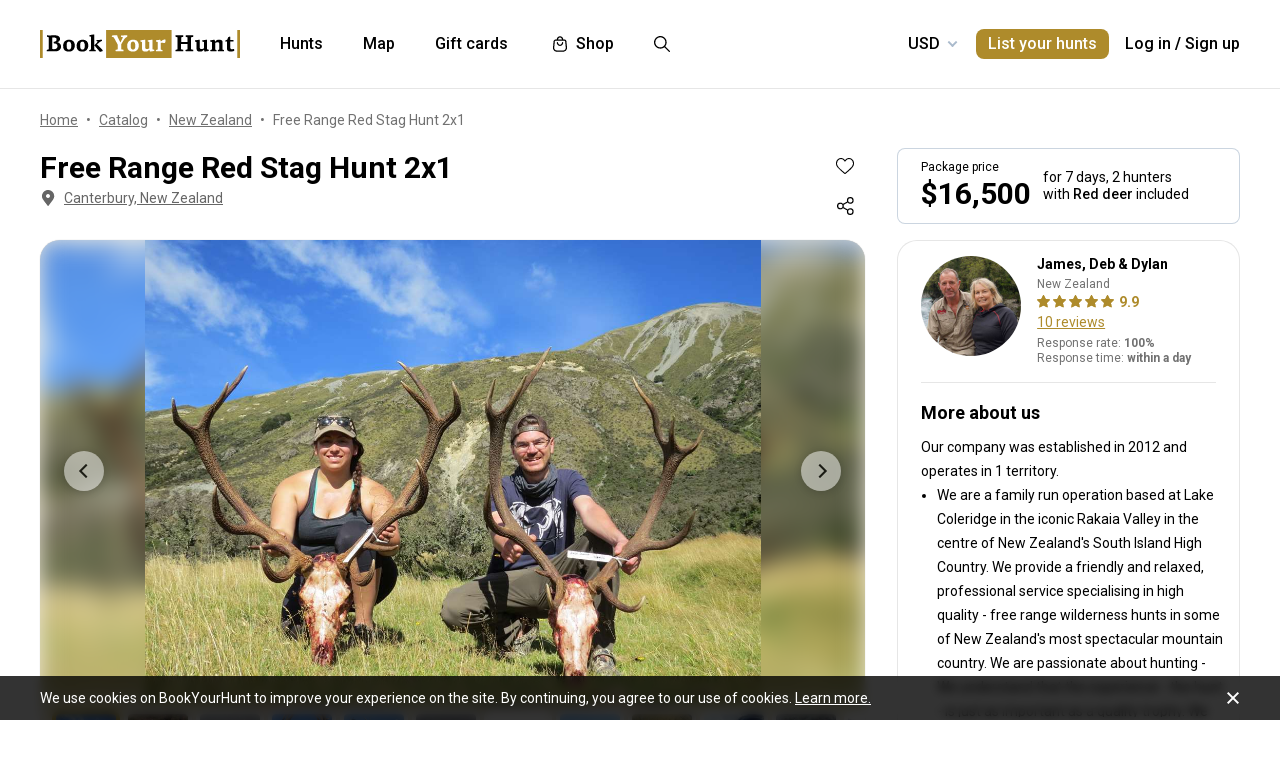

--- FILE ---
content_type: text/html;charset=utf-8
request_url: https://www.bookyourhunt.com/en/Tour/7510
body_size: 258117
content:
<!DOCTYPE html><html  lang="en-US"><head><meta charset="utf-8">
<meta name="viewport" content="width=device-width, initial-scale=1, user-scalable=no, maximum-scale=1">
<title>Free Range Red Stag Hunt 2x1 &#x2F; Canterbury, New Zealand - BookYourHunt.com</title>
<link rel="preconnect" href="https://api.bookyourhunt.com">
<link rel="preconnect" href="https://storage.cdn.bookyourhunt.com">
<link rel="preconnect" href="https://static.cdn.bookyourhunt.com">
<link rel="preconnect" href="https://fonts.gstatic.com/" crossorigin="anonymous" data-hid="gf-preconnect">
<link rel="preconnect" href="https://fonts.googleapis.com/" data-hid="gf-origin-preconnect">
<style>*,:after,:before{border:0 solid #e5e7eb;box-sizing:border-box}*{--tw-ring-inset:var(--tw-empty, );--tw-ring-offset-width:0px;--tw-ring-offset-color:#fff;--tw-ring-color:rgba(59,130,246,.5);--tw-ring-offset-shadow:0 0 #0000;--tw-ring-shadow:0 0 #0000;--tw-shadow:0 0 #0000}:root{-moz-tab-size:4;-o-tab-size:4;tab-size:4}:-moz-focusring{outline:1px dotted ButtonText}:-moz-ui-invalid{box-shadow:none}::moz-focus-inner{border-style:none;padding:0}::-webkit-inner-spin-button,::-webkit-outer-spin-button{height:auto}::-webkit-search-decoration{-webkit-appearance:none}::-webkit-file-upload-button{-webkit-appearance:button;font:inherit}[type=search]{-webkit-appearance:textfield;outline-offset:-2px}abbr[title]{-webkit-text-decoration:underline dotted;text-decoration:underline dotted}a{color:inherit;text-decoration:inherit}body{font-family:inherit;line-height:inherit;margin:0}button{background-color:transparent;background-image:none;text-transform:none}[type=button],[type=reset],[type=submit],button{-webkit-appearance:button}[role=button],button{cursor:pointer}html{-webkit-text-size-adjust:100%;font-family:ui-sans-serif,system-ui,-apple-system,BlinkMacSystemFont,Segoe UI,Roboto,Helvetica Neue,Arial,Noto Sans,sans-serif,Apple Color Emoji,Segoe UI Emoji,Segoe UI Symbol,Noto Color Emoji;line-height:1.5}hr{border-top-width:1px;color:inherit;height:0}h1,h2,h3,h4,h5,hr,p,pre{margin:0}h1,h2,h3,h4,h5{font-size:inherit;font-weight:inherit}button,input,textarea{color:inherit;font-family:inherit;font-size:100%;line-height:1.15;line-height:inherit;margin:0;padding:0}img{border-style:solid;height:auto;max-width:100%}input::placeholder{color:#9ca3af;opacity:1}input::webkit-input-placeholder{color:#9ca3af;opacity:1}input::-moz-placeholder{color:#9ca3af;opacity:1}input:-ms-input-placeholder{color:#9ca3af;opacity:1}input::-ms-input-placeholder{color:#9ca3af;opacity:1}iframe,img,svg{display:block;vertical-align:middle}code,pre{font-family:ui-monospace,SFMono-Regular,Menlo,Monaco,Consolas,Liberation Mono,Courier New,monospace;font-size:1em}strong{font-weight:bolder}table{border-collapse:collapse;border-color:inherit;text-indent:0}textarea{resize:vertical}textarea::placeholder{color:#9ca3af;opacity:1}textarea::webkit-input-placeholder{color:#9ca3af;opacity:1}textarea::-moz-placeholder{color:#9ca3af;opacity:1}textarea:-ms-input-placeholder{color:#9ca3af;opacity:1}textarea::-ms-input-placeholder{color:#9ca3af;opacity:1}ol,ul{list-style:none;margin:0;padding:0}.center{bottom:0;left:0;margin:auto;right:0;top:0}.center,.center2{position:absolute}.center2{--tw-translate-x:0;--tw-translate-y:0;--tw-translate-z:0;--tw-rotate:0;--tw-rotate-x:0;--tw-rotate-y:0;--tw-rotate-z:0;--tw-skew-x:0;--tw-skew-y:0;--tw-scale-x:1;--tw-scale-y:1;--tw-scale-z:1;transform:translate3d(var(--tw-translate-x),var(--tw-translate-y),var(--tw-translate-z)) rotate(var(--tw-rotate)) rotateX(var(--tw-rotate-x)) rotateY(var(--tw-rotate-y)) rotate(var(--tw-rotate-z)) skew(var(--tw-skew-x)) skewY(var(--tw-skew-y)) scaleX(var(--tw-scale-x)) scaleY(var(--tw-scale-y)) scaleZ(var(--tw-scale-z));--tw-translate-x:-50%;--tw-translate-y:-50%;left:50%;top:50%}.fs-12{font-size:.75rem;font-weight:400;line-height:1rem;line-height:1.25}.context{--tw-bg-opacity:1;background-color:rgba(255,255,255,var(--tw-bg-opacity));display:flex;flex-direction:column;justify-items:stretch;margin-top:.25rem;min-width:140px;opacity:0;overflow:hidden;position:absolute;right:0;top:100%;visibility:hidden;--tw-translate-x:0;--tw-translate-y:0;--tw-translate-z:0;--tw-rotate:0;--tw-rotate-x:0;--tw-rotate-y:0;--tw-rotate-z:0;--tw-skew-x:0;--tw-skew-y:0;--tw-scale-x:1;--tw-scale-y:1;--tw-scale-z:1;transform:translate(var(--tw-translate-x)) translateY(var(--tw-translate-y)) translateZ(var(--tw-translate-z)) rotate(var(--tw-rotate)) rotateX(var(--tw-rotate-x)) rotateY(var(--tw-rotate-y)) rotate(var(--tw-rotate-z)) skew(var(--tw-skew-x)) skewY(var(--tw-skew-y)) scaleX(var(--tw-scale-x)) scaleY(var(--tw-scale-y)) scaleZ(var(--tw-scale-z));--tw-translate-y:-2rem;border-radius:.5rem;box-shadow:0 0 1px #0000001a,0 2px 8px #0003;transition-duration:.3s;transition-property:background-color,border-color,color,fill,stroke,opacity,box-shadow,transform,filter,backdrop-filter;transition-timing-function:cubic-bezier(.4,0,.2,1)}.context-active{opacity:1;transform:none;visibility:visible;z-index:2}.text-accent{color:var(--gray-text);font-size:.75rem;font-weight:400;line-height:1rem;line-height:1.25}.flex-center{align-items:center;display:flex;justify-content:center}@media (max-width:767px){.sm\:fs-12{font-size:.75rem;font-weight:400;line-height:1rem;line-height:1.25}.\!sm\:fs-12{font-size:.75rem!important;font-weight:400!important;line-height:1rem!important;line-height:1.25!important}.sm\:text-accent{color:var(--gray-text);font-size:.75rem;font-weight:400;line-height:1rem;line-height:1.25}}.\.columns-sm,.columns-sm{-moz-columns:24rem;columns:24rem}.container{width:100%}.bg-gray-lighter{background-color:var(--gray-lighter)}.bg-white{--tw-bg-opacity:1;background-color:rgba(255,255,255,var(--tw-bg-opacity))}.bg-black{--tw-bg-opacity:1;background-color:rgba(0,0,0,var(--tw-bg-opacity))}.bg-primary{background-color:var(--primary)}.bg-transparent{background-color:transparent}html:not(.touch) .\!nth\:bg-black:hover{--tw-bg-opacity:1!important;background-color:rgba(0,0,0,var(--tw-bg-opacity))!important}html:not(.touch) .nth\:bg-white:hover{--tw-bg-opacity:1;background-color:rgba(255,255,255,var(--tw-bg-opacity))}.bg-red{background-color:var(--red)}.\!bg-transparent{background-color:transparent!important}.bg-gold{background-color:var(--gold)}.bg-bg{background-color:var(--bg)}.bg-secondary{background-color:var(--secondary)}.bg-gray-light{background-color:var(--gray-light)}.bg-gray-darkest{background-color:var(--gray-darkest)}.bg-primary-light{background-color:var(--primary-light)}html:not(.touch) .nth\:bg-gray-lighter:hover{background-color:var(--gray-lighter)}.\!bg-white{--tw-bg-opacity:1!important;background-color:rgba(255,255,255,var(--tw-bg-opacity))!important}.bg-current{background-color:currentColor}.bg-gray{background-color:var(--gray)}.bg-red-lighter{background-color:var(--red-lighter)}.bg-green-lighter{background-color:var(--green-lighter)}.\!bg-black{--tw-bg-opacity:1!important;background-color:rgba(0,0,0,var(--tw-bg-opacity))!important}.\!hover\:bg-gold:hover{background-color:var(--gold)!important}.bg-\[\#333\]{--tw-bg-opacity:1;background-color:rgba(51,51,51,var(--tw-bg-opacity))}.bg-gold-light{background-color:var(--gold-light)}.bg-primary-lighter{background-color:var(--primary-lighter)}html:not(.touch) .nth\:bg-gold-light:hover{background-color:var(--gold-light)}html:not(.touch) .\!nth\:bg-gray-light:hover{background-color:var(--gray-light)!important}.bg-secondary-l10{background-color:var(--secondary-l10)}.bg-opacity-40{--tw-bg-opacity:.4}.bg-opacity-30{--tw-bg-opacity:.3}.bg-opacity-80{--tw-bg-opacity:.8}.bg-opacity-50{--tw-bg-opacity:.5}.\!bg-opacity-20{--tw-bg-opacity:.2!important}.bg-opacity-60{--tw-bg-opacity:.6}.bg-opacity-5{--tw-bg-opacity:.05}.bg-opacity-20{--tw-bg-opacity:.2}.bg-center{background-position:50%}.bg-no-repeat{background-repeat:no-repeat}.bg-cover{background-size:cover}.bg-contain{background-size:contain}.\!border-gray{border-color:var(--gray)!important}.border-gray{border-color:var(--gray)}.border-current{border-color:currentColor}.border-primary{border-color:var(--primary)}.border-gold{border-color:var(--gold)}.border-white{--tw-border-opacity:1;border-color:rgba(255,255,255,var(--tw-border-opacity))}.border-gray-light{border-color:var(--gray-light)}html:not(.touch) .nth\:border-gray:hover{border-color:var(--gray)}.border-gray-text{border-color:var(--gray-text)}.\!border-gray-light{border-color:var(--gray-light)!important}.border-gray-lighter{border-color:var(--gray-lighter)}.border-transparent{border-color:transparent}.border-l-gray-lighter{border-left-color:var(--gray-lighter)}.border-r-gray-lighter{border-right-color:var(--gray-lighter)}.border-l-white{--tw-border-opacity:1;border-left-color:rgba(255,255,255,var(--tw-border-opacity))}.border-opacity-20{--tw-border-opacity:.2}.rounded-full{border-radius:9999px}.rounded{border-radius:.25rem}.rounded-none{border-radius:0}.\!rounded-full{border-radius:9999px!important}.rounded-6px{border-radius:6px}.rounded-1px{border-radius:1px}.rounded-30px{border-radius:30px}.rounded-12px{border-radius:12px}.rounded-2px{border-radius:2px}.rounded-xl{border-radius:.75rem}.\.rounded-full{border-radius:9999px}.rounded-t-none{border-top-left-radius:0;border-top-right-radius:0}.rounded-bl-none{border-bottom-left-radius:0}.\!border-solid{border-style:solid!important}.border-solid{border-style:solid}.border-dashed{border-style:dashed}.border-double{border-style:double}.border-none{border-style:none}.\!border-1{border-width:1px!important}.border,.border-1{border-width:1px}.border-2{border-width:2px}.border-5px{border-width:5px}.border-2px{border-width:2px}.border\:1px,.border\:3px,.border\:solid{border-width:1px}.border-10{border-width:10px}.border\:10px,.border\:12px,.border\:6px{border-width:1px}.border-3{border-width:3px}.\.border{border-width:1px}.border-b{border-bottom-width:1px}.border-l{border-left-width:1px}.border-t-1{border-top-width:1px}.border-t-5px{border-top-width:5px}.border-b-1{border-bottom-width:1px}.border-b-2px{border-bottom-width:2px}.\!border-t-1{border-top-width:1px!important}.border-t-0{border-top-width:0}.border-l-1{border-left-width:1px}.border-t{border-top-width:1px}.border-r-2{border-right-width:2px}.border-b-2{border-bottom-width:2px}.border-l-0{border-left-width:0}.border-r-1{border-right-width:1px}.border-x-1{border-left-width:1px;border-right-width:1px}.\.cursor-pointer,.cursor-pointer{cursor:pointer}.before\:block:before,.block{display:block}.\!block{display:block!important}.inline-block{display:inline-block}.\!inline-block{display:inline-block!important}.inline{display:inline}.flex{display:flex}.inline-flex{display:inline-flex}.table{display:table}.grid{display:grid}.contents{display:contents}.\!hidden{display:none!important}.before\:hidden:before,.hidden{display:none}.flex-row{flex-direction:row}.flex-row-reverse{flex-direction:row-reverse}.flex-col{flex-direction:column}.flex-col-reverse{flex-direction:column-reverse}.flex-wrap{flex-wrap:wrap}.items-start{align-items:flex-start}.items-end{align-items:flex-end}.items-center{align-items:center}.self-start{align-self:flex-start}.justify-items-stretch{justify-items:stretch}.justify-start{justify-content:flex-start}.\!justify-start{justify-content:flex-start!important}.justify-end{justify-content:flex-end}.justify-center{justify-content:center}.justify-between{justify-content:space-between}.\!justify-between{justify-content:space-between!important}.justify-around{justify-content:space-around}.flex-auto{flex:1 1 auto}.flex-1{flex:1 1 0%}.flex-none{flex:none}.\!flex-none{flex:none!important}.\.flex-auto{flex:1 1 auto}.\.flex-1{flex:1 1 0%}.\.flex-none{flex:none}.flex-grow{flex-grow:1}.flex-shrink-0{flex-shrink:0}.-order-1{order:-1}.float-left{float:left}.font-accent{font-family:PF Centro Serif Pro,sans-serif}.font-default{font-family:Roboto,sans-serif}.\.font-accent{font-family:PF Centro Serif Pro,sans-serif}.font-bold{font-weight:700}.font-medium{font-weight:500}.\!font-bold{font-weight:700!important}.font-semibold{font-weight:600}.font-normal{font-weight:400}.\!font-normal{font-weight:400!important}.\!font-medium{font-weight:500!important}.\.font-bold{font-weight:700}.\.font-medium{font-weight:500}.\.font-semibold{font-weight:600}.\.font-normal{font-weight:400}.h-full{height:100%}.h-auto{height:auto}.h-px{height:1px}.h-11{height:2.75rem}.h-2{height:.5rem}.h-7{height:1.75rem}.h-5{height:1.25rem}.h-6{height:1.5rem}.h-8{height:2rem}.h-10{height:2.5rem}.\!h-8{height:2rem!important}.\!h-auto{height:auto!important}.\.h-full{height:100%}.\.h-10{height:2.5rem}.\.h-7{height:1.75rem}.\.w-6{height:1.5rem}.\.w-12{height:3rem}.\.w-full{height:100%}.\.w-11{height:2.75rem}.h-46px{height:46px}.h-5px{height:5px}.h-2px{height:2px}.h-20px{height:20px}.h-40px{height:40px}.h-110px{height:110px}.h-550px{height:550px}.h-27px{height:27px}.h-32px{height:32px}.h-52px{height:52px}.h-50px{height:50px}.h-14px{height:14px}.h-60px{height:60px}.h-7px{height:7px}.h-160px{height:160px}.h-230px{height:230px}.h-120px{height:120px}.h-484px{height:484px}.h-500px{height:500px}.h-700px{height:700px}.h-480px{height:480px}.h-600px{height:600px}.h-28px{height:28px}.h-141px{height:141px}.h-61px{height:61px}.h-132px{height:132px}.h-70px{height:70px}.h-42px{height:42px}.h-7\/10{height:70%}.h-125{height:31.25rem}.h-10px{height:10px}.h-58{height:14.5rem}.h-18{height:4.5rem}.h-15{height:3.75rem}.h-400px{height:400px}.h-276px{height:276px}.h-200px{height:200px}.h-407px{height:407px}.h-304px{height:304px}.h-187px{height:187px}.\!h-60px{height:60px!important}.h-\[70vh\]{height:70vh}.h-\[90vh\]{height:90vh}.h-15px{height:15px}.h-80px{height:80px}.h-22px{height:22px}.h-\[600px\]{height:600px}.\.h-46px{height:46px}.\.w-40px{height:40px}.\.w-200px{height:200px}.\.w-30px{height:30px}.\.w-60px{height:60px}.\.w-65px{height:65px}.\.w-19{height:4.75rem}.\.w-120px{height:120px}.\.w-100px{height:100px}.\.w-115px{height:115px}.\.w-50px{height:50px}.\.w-90px{height:90px}.text-lg{font-size:1.125rem;line-height:1.75rem}.text-xs{font-size:.75rem;line-height:1rem}.text-3xl{font-size:1.875rem;line-height:2.25rem}.text-base{font-size:1rem;line-height:1.5rem}.text-sm{font-size:.875rem;line-height:1.25rem}.\!text-lg{font-size:1.125rem!important}.\!text-lg,.\!text-xl{line-height:1.75rem!important}.\!text-xl{font-size:1.25rem!important}.text-2xl{font-size:1.5rem;line-height:2rem}.\!text-sm{font-size:.875rem!important;line-height:1.25rem!important}.\!text-base{font-size:1rem!important;line-height:1.5rem!important}.text-xl{font-size:1.25rem;line-height:1.75rem}.\!text-xs{font-size:.75rem!important;line-height:1rem!important}.text-5xl{font-size:3rem;line-height:1}.text-4xl{font-size:2.25rem;line-height:2.5rem}.\!text-4xl{font-size:2.25rem!important;line-height:2.5rem!important}.text-6xl{font-size:3.75rem;line-height:1}.\!text-2xl{font-size:1.5rem!important;line-height:2rem!important}.\.text-lg{font-size:1.125rem;line-height:1.75rem}.\.text-xs{font-size:.75rem;line-height:1rem}.\.text-base{font-size:1rem;line-height:1.5rem}.\.text-xl{font-size:1.25rem;line-height:1.75rem}.\.text-2xl{font-size:1.5rem;line-height:2rem}.\.text-sm{font-size:.875rem;line-height:1.25rem}.\.text-3xl{font-size:1.875rem;line-height:2.25rem}.\.text-5xl{font-size:3rem;line-height:1}.\.text-4xl{font-size:2.25rem;line-height:2.5rem}.text-250px{font-size:250px;line-height:1}.text-60px{font-size:60px;line-height:1}.leading-tight{line-height:1.25}.leading-10{line-height:2.5rem}.leading-none{line-height:1}.leading-4{line-height:1rem}.leading-30px{line-height:30px}.leading-5{line-height:1.25rem}.leading-11{line-height:2.75rem}.leading-3{line-height:.75rem}.leading-6{line-height:1.5rem}.\!leading-7{line-height:1.75rem!important}.leading-60px{line-height:60px}.leading-8{line-height:2rem}.leading-20px{line-height:20px}.leading-7{line-height:1.75rem}.leading-9{line-height:2.25rem}.leading-14px{line-height:14px}.leading-50px{line-height:50px}.leading-70px{line-height:70px}.leading-28px{line-height:28px}.leading-56px{line-height:56px}.leading-74px{line-height:74px}.leading-68px{line-height:68px}.leading-22px{line-height:22px}.leading-53px{line-height:53px}.leading-25px{line-height:25px}.leading-300px{line-height:300px}.leading-58px{line-height:58px}.\.leading-10{line-height:2.5rem}.\.leading-30px{line-height:30px}.\.leading-6{line-height:1.5rem}.\.leading-3{line-height:.75rem}.\.leading-none{line-height:1}.\.leading-4{line-height:1rem}.\.leading-5{line-height:1.25rem}.\.leading-20px{line-height:20px}.\.leading-tight{line-height:1.25}.list-disc{list-style-type:disc}.list-decimal{list-style-type:decimal}.\.list-disc{list-style-type:disc}.m-0{margin:0}.m-2{margin:.5rem}.-m-6{margin:-1.5rem}.-m-4{margin:-1rem}.-m-10{margin:-2.5rem}.m-auto{margin:auto}.-m-9px{margin:-9px}.-m-2{margin:-.5rem}.\!m-0{margin:0!important}.-m-1{margin:-.25rem}.\.-my-4{margin:1rem}.\.-mx-3{margin:.75rem}.\.-my-2{margin:.5rem}.\.-my-3{margin:.75rem}.\.-ml-1,.\.-my-1{margin:.25rem}.\.-ml-2{margin:.5rem}.\.-ml-6{margin:1.5rem}.\.-mb-px{margin:1px}.\.-mt-2{margin:.5rem}.\.-mr-4{margin:1rem}.\.-mt-1{margin:.25rem}.\.-mt-4{margin:1rem}.\.-mr-px{margin:1px}.\.-ml-22{margin:5.5rem}.\.-mb-1{margin:.25rem}.\.-mt-10{margin:2.5rem}.\.-mt-50px{margin:50px}.\.-mt-5{margin:1.25rem}.\.-mt-3{margin:.75rem}.\.-mt-px{margin:1px}.\.-mr-6{margin:1.5rem}.my-2px{margin-bottom:2px;margin-top:2px}.mx-2{margin-left:.5rem;margin-right:.5rem}.mx-auto{margin-left:auto;margin-right:auto}.mx-1{margin-left:.25rem;margin-right:.25rem}.mx-4{margin-left:1rem;margin-right:1rem}.my-6{margin-bottom:1.5rem;margin-top:1.5rem}.mx-8{margin-left:2rem;margin-right:2rem}.-mx-10{margin-left:-2.5rem;margin-right:-2.5rem}.my-10{margin-bottom:2.5rem;margin-top:2.5rem}.my-4{margin-bottom:1rem;margin-top:1rem}.-mx-4{margin-left:-1rem;margin-right:-1rem}.-my-3px{margin-bottom:-3px;margin-top:-3px}.-my-4{margin-bottom:-1rem;margin-top:-1rem}.\!-mx-2{margin-left:-.5rem!important;margin-right:-.5rem!important}.-mx-3{margin-left:-.75rem;margin-right:-.75rem}.-my-2{margin-bottom:-.5rem;margin-top:-.5rem}.mx-px{margin-left:1px;margin-right:1px}.-mx-5{margin-left:-1.25rem;margin-right:-1.25rem}.my-auto{margin-bottom:auto;margin-top:auto}.-my-3{margin-bottom:-.75rem;margin-top:-.75rem}.-my-1{margin-bottom:-.25rem;margin-top:-.25rem}.-mx-2{margin-left:-.5rem;margin-right:-.5rem}.mx-3{margin-left:.75rem;margin-right:.75rem}.-mx-3px{margin-left:-3px;margin-right:-3px}.-mx-1{margin-left:-.25rem;margin-right:-.25rem}.my-20{margin-bottom:5rem;margin-top:5rem}.mx-60px{margin-left:60px;margin-right:60px}.my-5{margin-bottom:1.25rem;margin-top:1.25rem}.-mx-6{margin-left:-1.5rem;margin-right:-1.5rem}.mr-1{margin-right:.25rem}.ml-1{margin-left:.25rem}.mr-2{margin-right:.5rem}.-ml-1{margin-left:-.25rem}.-ml-2{margin-left:-.5rem}.mt-1{margin-top:.25rem}.mb-6{margin-bottom:1.5rem}.ml-4{margin-left:1rem}.mb-3{margin-bottom:.75rem}.ml-2{margin-left:.5rem}.mb-2{margin-bottom:.5rem}.-ml-6{margin-left:-1.5rem}.ml-12{margin-left:3rem}.mr-4{margin-right:1rem}.-mb-px{margin-bottom:-1px}.mt-4{margin-top:1rem}.mt-2{margin-top:.5rem}.mb-4{margin-bottom:1rem}.mb-1{margin-bottom:.25rem}.mr-3{margin-right:.75rem}.ml-3{margin-left:.75rem}.ml-6{margin-left:1.5rem}.\!mb-0{margin-bottom:0!important}.mb-8{margin-bottom:2rem}.mr-8{margin-right:2rem}.mb-0{margin-bottom:0}.\!mb-6{margin-bottom:1.5rem!important}.ml-5{margin-left:1.25rem}.\!mb-4{margin-bottom:1rem!important}.mt-6px{margin-top:6px}.mt-2px{margin-top:2px}.mb-px{margin-bottom:1px}.mt-6{margin-top:1.5rem}.mr-10{margin-right:2.5rem}.mt-18px{margin-top:18px}.-mb-15px{margin-bottom:-15px}.-mt-2{margin-top:-.5rem}.-mt-6{margin-top:-1.5rem}.mt-0{margin-top:0}.-mr-1{margin-right:-.25rem}.mt-8{margin-top:2rem}.mr-7{margin-right:1.75rem}.ml-auto{margin-left:auto}.mb-5{margin-bottom:1.25rem}.-ml-5px{margin-left:-5px}.mr-6px{margin-right:6px}.mb-17{margin-bottom:4.25rem}.-mr-4{margin-right:-1rem}.mr-0{margin-right:0}.\!mr-0{margin-right:0!important}.-mt-3{margin-top:-.75rem}.mt-auto{margin-top:auto}.-mb-5{margin-bottom:-1.25rem}.mb-2px{margin-bottom:2px}.-mt-px{margin-top:-1px}.-mt-5{margin-top:-1.25rem}.-ml-380px{margin-left:-380px}.mt-\[60px\]{margin-top:60px}.ml-0{margin-left:0}.not-last\:mb-8:not(:last-child){margin-bottom:2rem}.\!mt-4{margin-top:1rem!important}.-mb-1{margin-bottom:-.25rem}.\!mt-2{margin-top:.5rem!important}.mr-6{margin-right:1.5rem}.ml-16{margin-left:4rem}.ml-22px{margin-left:22px}.ml-7{margin-left:1.75rem}.ml-76px{margin-left:76px}.-mt-1{margin-top:-.25rem}.mb-10{margin-bottom:2.5rem}.-ml-px{margin-left:-1px}.ml-2px{margin-left:2px}.mb-9{margin-bottom:2.25rem}.mt-3{margin-top:.75rem}.\!mb-1{margin-bottom:.25rem!important}.-mt-4{margin-top:-1rem}.ml-10{margin-left:2.5rem}.-mt-0\.5{margin-top:-.125rem}.-mr-px{margin-right:-1px}.-mb-4{margin-bottom:-1rem}.mt-10{margin-top:2.5rem}.-mt-2px{margin-top:-2px}.ml-8{margin-left:2rem}.-ml-22{margin-left:-5.5rem}.\!mb-74px{margin-bottom:74px!important}.-mt-10{margin-top:-2.5rem}.-mt-50px{margin-top:-50px}.mt-5{margin-top:1.25rem}.-mr-2px{margin-right:-2px}.-mb-2px{margin-bottom:-2px}.\!mb-3{margin-bottom:.75rem!important}.\!last\:mb-0:last-child{margin-bottom:0!important}.-mr-6{margin-right:-1.5rem}.mb-14{margin-bottom:3.5rem}.-mr-22px{margin-right:-22px}.-mb-2{margin-bottom:-.5rem}.mt-3px{margin-top:3px}.\!mt-6{margin-top:1.5rem!important}.mt-px{margin-top:1px}.-mt-15px{margin-top:-15px}.-mt-14px{margin-top:-14px}.\!mb-8{margin-bottom:2rem!important}.\!mt-0{margin-top:0!important}.max-h-full{max-height:100%}.max-h-6{max-height:1.5rem}.max-h-0{max-height:0}.max-h-none{max-height:none}.max-h-370px{max-height:370px}.max-h-112px{max-height:112px}.max-h-15{max-height:3.75rem}.max-h-50px{max-height:50px}.max-h-300px{max-height:300px}.max-h-500px{max-height:500px}.max-h-\[600px\]{max-height:600px}.max-h-400px{max-height:400px}.max-h-350px{max-height:350px}.max-w-full{max-width:100%}.max-w-xs{max-width:20rem}.max-w-none{max-width:none}.max-w-md{max-width:28rem}.max-w-520px{max-width:520px}.max-w-700px{max-width:700px}.max-w-400px{max-width:400px}.max-w-150px{max-width:150px}.max-w-1140px{max-width:1140px}.max-w-460px{max-width:460px}.max-w-260px{max-width:260px}.max-w-800px{max-width:800px}.max-w-580px{max-width:580px}.max-w-720px{max-width:720px}.max-w-920px{max-width:920px}.max-w-200px{max-width:200px}.max-w-740px{max-width:740px}.max-w-500px{max-width:500px}.max-w-680px{max-width:680px}.max-w-4\/7{max-width:57.142857%}.max-w-380px{max-width:380px}.max-w-240px{max-width:240px}.max-w-3\/2{max-width:150%}.max-w-220px{max-width:220px}.max-w-8\/10{max-width:80%}.max-w-74\/100{max-width:74%}.max-w-190px{max-width:190px}.max-w-320px{max-width:320px}.max-w-420px{max-width:420px}.max-w-470px{max-width:470px}.max-w-290px{max-width:290px}.max-w-360px{max-width:360px}.max-w-295px{max-width:295px}.min-h-full{min-height:100%}.min-h-7{min-height:1.75rem}.\!min-h-0{min-height:0!important}.min-h-\[500px\]{min-height:500px}.\!min-h-256px{min-height:256px!important}.\!min-h-180px{min-height:180px!important}.min-h-310px{min-height:310px}.min-h-300px{min-height:300px}.min-h-200px{min-height:200px}.\!min-h-120px{min-height:120px!important}.min-w-0{min-width:0}.min-w-10{min-width:2.5rem}.min-w-full{min-width:100%}.min-w-36{min-width:9rem}.min-w-40{min-width:10rem}.min-w-155px{min-width:155px}.min-w-180px{min-width:180px}.min-w-260px{min-width:260px}.min-w-230px{min-width:230px}.min-w-210px{min-width:210px}.min-w-320px{min-width:320px}.\!min-w-11\/10{min-width:110%!important}.min-w-280px{min-width:280px}.min-w-1\/2{min-width:50%}.min-w-400px{min-width:400px}.min-w-90px{min-width:90px}.min-w-130px{min-width:130px}.min-w-240px{min-width:240px}.min-w-340px{min-width:340px}.\!min-w-210px{min-width:210px!important}.min-w-245px{min-width:245px}.\!min-w-1\/2{min-width:50%!important}.min-w-1\/3{min-width:33.333333%}.min-w-100px{min-width:100px}.object-cover{-o-object-fit:cover;object-fit:cover}.opacity-0{opacity:0}.opacity-50{opacity:.5}.opacity-80{opacity:.8}.opacity-100,html:not(.touch) .nth\:opacity-100:hover{opacity:1}.opacity-30{opacity:.3}.opacity-60{opacity:.6}.opacity-15{opacity:.15}.\.opacity-0{opacity:0}.\.opacity-50{opacity:.5}.\.opacity-80{opacity:.8}.\.opacity-30{opacity:.3}.outline{outline-style:solid}.overflow-auto{overflow:auto}.\!overflow-auto{overflow:auto!important}.overflow-hidden{overflow:hidden}.overflow-visible{overflow:visible}.\!overflow-visible{overflow:visible!important}.overflow-y-auto{overflow-y:auto}.overflow-x-hidden{overflow-x:hidden}.overscroll-contain{overscroll-behavior:contain;-ms-scroll-chaining:none}.p-6{padding:1.5rem}.p-4{padding:1rem}.p-2{padding:.5rem}.p-0{padding:0}.p-1{padding:.25rem}.p-3{padding:.75rem}.p-10{padding:2.5rem}.p-8{padding:2rem}.p-5{padding:1.25rem}.\!p-0{padding:0!important}.py-4{padding-bottom:1rem;padding-top:1rem}.px-4{padding-left:1rem;padding-right:1rem}.py-18px{padding-bottom:18px;padding-top:18px}.px-5{padding-left:1.25rem;padding-right:1.25rem}.px-1{padding-left:.25rem;padding-right:.25rem}.px-3{padding-left:.75rem;padding-right:.75rem}.py-2{padding-bottom:.5rem;padding-top:.5rem}.py-6{padding-bottom:1.5rem;padding-top:1.5rem}.px-10{padding-left:2.5rem;padding-right:2.5rem}.py-5{padding-bottom:1.25rem;padding-top:1.25rem}.px-6{padding-left:1.5rem;padding-right:1.5rem}.px-0{padding-left:0;padding-right:0}.py-3{padding-bottom:.75rem;padding-top:.75rem}.\!px-0{padding-left:0!important;padding-right:0!important}.\!px-2{padding-left:.5rem!important;padding-right:.5rem!important}.py-8{padding-bottom:2rem;padding-top:2rem}.px-2{padding-left:.5rem;padding-right:.5rem}.py-30px{padding-bottom:30px;padding-top:30px}.py-1{padding-bottom:.25rem;padding-top:.25rem}.px-6px{padding-left:6px;padding-right:6px}.\!py-4{padding-bottom:1rem!important;padding-top:1rem!important}.\!py-3{padding-bottom:.75rem!important;padding-top:.75rem!important}.\!px-4{padding-left:1rem!important;padding-right:1rem!important}.py-14{padding-bottom:3.5rem;padding-top:3.5rem}.px-7{padding-left:1.75rem;padding-right:1.75rem}.py-10{padding-bottom:2.5rem;padding-top:2.5rem}.px-8{padding-left:2rem;padding-right:2rem}.px-5px{padding-left:5px;padding-right:5px}.py-2px{padding-bottom:2px;padding-top:2px}.px-1\/25{padding-left:4%;padding-right:4%}.py-20{padding-bottom:5rem;padding-top:5rem}.px-12{padding-left:3rem;padding-right:3rem}.py-12{padding-bottom:3rem;padding-top:3rem}.\!px-6{padding-left:1.5rem!important;padding-right:1.5rem!important}.\!py-2{padding-bottom:.5rem!important;padding-top:.5rem!important}.pb-6{padding-bottom:1.5rem}.pb-4{padding-bottom:1rem}.pt-5{padding-top:1.25rem}.pb-1px{padding-bottom:1px}.pt-0\.5{padding-top:.125rem}.\!pl-1{padding-left:.25rem!important}.\!pr-2{padding-right:.5rem!important}.pr-10{padding-right:2.5rem}.pt-1{padding-top:.25rem}.\!pb-2{padding-bottom:.5rem!important}.pl-2{padding-left:.5rem}.pt-185\/354{padding-top:52.259887%}.pt-4{padding-top:1rem}.pt-0{padding-top:0}.pt-12{padding-top:3rem}.pt-8{padding-top:2rem}.pb-0{padding-bottom:0}.pl-4{padding-left:1rem}.pr-0{padding-right:0}.pt-16{padding-top:4rem}.pr-3{padding-right:.75rem}.pr-4{padding-right:1rem}.pt-109\/180{padding-top:60.555556%}.\!pl-3{padding-left:.75rem!important}.pl-3{padding-left:.75rem}.pt-5px{padding-top:5px}.pl-9px{padding-left:9px}.pt-6{padding-top:1.5rem}.pt-66px{padding-top:66px}.pr-1{padding-right:.25rem}.pt-95{padding-top:23.75rem}.pt-52{padding-top:13rem}.pt-px{padding-top:1px}.pt-2px{padding-top:2px}.pb-1{padding-bottom:.25rem}.pr-6{padding-right:1.5rem}.pb-px{padding-bottom:1px}.pl-5{padding-left:1.25rem}.pr-22{padding-right:5.5rem}.pb-5{padding-bottom:1.25rem}.pl-0{padding-left:0}.pr-2{padding-right:.5rem}.pl-1{padding-left:.25rem}.pb-10{padding-bottom:2.5rem}.pb-14{padding-bottom:3.5rem}.pt-5\/12{padding-top:41.666667%}.pt-185px{padding-top:185px}.pt-100px{padding-top:100px}.pt-2{padding-top:.5rem}.pt-7\/10{padding-top:70%}.pr-14px{padding-right:14px}.pt-3\/7{padding-top:42.857143%}.pt-125\/300{padding-top:41.666667%}.pb-12{padding-bottom:3rem}.pb-50px{padding-bottom:50px}.pt-32{padding-top:8rem}.pb-2{padding-bottom:.5rem}.pl-26px{padding-left:26px}.pt-24{padding-top:6rem}.pt-43{padding-top:10.75rem}.pr-8{padding-right:2rem}.pb-8{padding-bottom:2rem}.pl-52\/100{padding-left:52%}.pt-40{padding-top:10rem}.pt-83\/100{padding-top:83%}.pb-\[100px\]{padding-bottom:100px}.pb-70px{padding-bottom:70px}.pt-14{padding-top:3.5rem}.\!pt-0{padding-top:0!important}.pt-7{padding-top:1.75rem}.pl-6{padding-left:1.5rem}.pb-97px{padding-bottom:97px}.pt-10{padding-top:2.5rem}.\!pb-0{padding-bottom:0!important}.\!pl-4{padding-left:1rem!important}.\.tab,.\.tab\\\.value,.tab,.tab\.value{-moz-tab-size:4;-o-tab-size:4;tab-size:4}.pointer-events-none{pointer-events:none}.static{position:static}.fixed{position:fixed}.absolute{position:absolute}.\!absolute{position:absolute!important}.relative{position:relative}.sticky{position:sticky}.inset-0{bottom:0;left:0;right:0;top:0}.inset-6{bottom:1.5rem;left:1.5rem;right:1.5rem;top:1.5rem}.\!inset-4{bottom:1rem!important;left:1rem!important;right:1rem!important;top:1rem!important}.inset-y-0{bottom:0;top:0}.inset-x-4{left:1rem;right:1rem}.inset-x-0{left:0;right:0}.-inset-x-4{left:-1rem;right:-1rem}.inset-x-3{left:.75rem;right:.75rem}.inset-x-6{left:1.5rem;right:1.5rem}.inset-x-1\/5{left:20%;right:20%}.inset-x-60px{left:60px;right:60px}.left-0{left:0}.bottom-0{bottom:0}.right-0{right:0}.bottom-4{bottom:1rem}.bottom-full{bottom:100%}.right-88px{right:88px}.-bottom-5px{bottom:-5px}.right-83px{right:83px}.right-2{right:.5rem}.top-2{top:.5rem}.top-1{top:.25rem}.right-4{right:1rem}.bottom-3{bottom:.75rem}.bottom-2{bottom:.5rem}.left-2px{left:2px}.top-0{top:0}.right-3{right:.75rem}.top-3{top:.75rem}.top-16{top:4rem}.top-1\/2{top:50%}.top-full{top:100%}.-left-7{left:-1.75rem}.top-12{top:3rem}.top-\[88px\]{top:88px}.-right-8{right:-2rem}.-top-8{top:-2rem}.bottom-8{bottom:2rem}.left-98px{left:98px}.-top-23px{top:-23px}.left-68\/100{left:68%}.-top-19px{top:-19px}.left-2{left:.5rem}.-right-1{right:-.25rem}.left-3{left:.75rem}.-top-4{top:-1rem}.-bottom-4{bottom:-1rem}.top-1rem{top:1rem}.left-1\/2{left:50%}.-bottom-36px{bottom:-36px}.right-1\/2{right:50%}.-top-1{top:-.25rem}.-bottom-2{bottom:-.5rem}.left-10px{left:10px}.-left-px{left:-1px}.-right-2px{right:-2px}.bottom-auto{bottom:auto}.left-120px{left:120px}.top-auto{top:auto}.bottom-14{bottom:3.5rem}.left-auto{left:auto}.top-1px{top:1px}.left-1px{left:1px}.top-125px{top:125px}.top-6{top:1.5rem}.top-3px{top:3px}.right-6{right:1.5rem}.top-7{top:1.75rem}.-left-6{left:-1.5rem}.top-4{top:1rem}.-left-4{left:-1rem}.-bottom-1{bottom:-.25rem}.top-9{top:2.25rem}.top-14{top:3.5rem}.left-1{left:.25rem}.-top-1\/10{top:-10%}.-bottom-1\/10{bottom:-10%}.left-4{left:1rem}.-top-10{top:-2.5rem}.right-5{right:1.25rem}.top-21{top:5.25rem}.top-88px{top:88px}.right-1{right:.25rem}.right-38px{right:38px}.-right-px{right:-1px}.-top-2{top:-.5rem}.-bottom-px{bottom:-1px}.left-6{left:1.5rem}.bottom-15{bottom:3.75rem}.top-5{top:1.25rem}.-left-1\/20{left:-5%}.top-70px{top:70px}.-top-1\/9{top:-11.111111%}.left-full{left:100%}.-right-4{right:-1rem}.-left-5\/100{left:-5%}.top-2\/5{top:40%}.-top-34px{top:-34px}.-left-21px{left:-21px}.-right-21px{right:-21px}.right-14px{right:14px}.bottom-6{bottom:1.5rem}.top-23px{top:23px}.top-30px{top:30px}.top-21px{top:21px}.-right-32px{right:-32px}.right-10{right:2.5rem}.right-8{right:2rem}.left-8{left:2rem}.top-8{top:2rem}.top-10{top:2.5rem}.top-30{top:7.5rem}.-left-2{left:-.5rem}.-right-2{right:-.5rem}.right-50px{right:50px}.-left-8px{left:-8px}.-right-8px{right:-8px}.-bottom-8px{bottom:-8px}.-left-1{left:-.25rem}.left-95px{left:95px}.right-55px{right:55px}.-left-70px{left:-70px}.-top-90px{top:-90px}.-left-40px{left:-40px}.-top-40px{top:-40px}.left-px{left:1px}.right-px{right:1px}.-left-16px{left:-16px}.-left-15px{left:-15px}.left-5{left:1.25rem}.-top-15px{top:-15px}.-left-60px{left:-60px}.-left-91px{left:-91px}.left-91px{left:91px}.-left-4px{left:-4px}.-left-3{left:-.75rem}.resize{resize:both}.shadow-none,html:not(.touch) .nth\:shadow-none:hover{--tw-shadow:0 0 #0000;--tw-shadow-colored:0 0 #0000}.shadow-md,.shadow-none,html:not(.touch) .nth\:shadow-none:hover{box-shadow:var(--tw-ring-offset-shadow,0 0 #0000),var(--tw-ring-shadow,0 0 #0000),var(--tw-shadow)}.shadow-md{--tw-shadow:0 4px 6px -1px rgb(0 0 0/.1),0 2px 4px -2px rgb(0 0 0/.1);--tw-shadow-colored:0 4px 6px -1px var(--tw-shadow-color),0 2px 4px -2px var(--tw-shadow-color)}.shadow-sm{--tw-shadow:0 1px 2px 0 rgb(0 0 0/.05);--tw-shadow-colored:0 1px 2px 0 var(--tw-shadow-color)}.shadow-lg,.shadow-sm{box-shadow:var(--tw-ring-offset-shadow,0 0 #0000),var(--tw-ring-shadow,0 0 #0000),var(--tw-shadow)}.shadow-lg{--tw-shadow:0 10px 15px -3px rgb(0 0 0/.1),0 4px 6px -4px rgb(0 0 0/.1);--tw-shadow-colored:0 10px 15px -3px var(--tw-shadow-color),0 4px 6px -4px var(--tw-shadow-color)}html:not(.touch) .nth\:shadow-md:hover{--tw-shadow:0 4px 6px -1px rgb(0 0 0/.1),0 2px 4px -2px rgb(0 0 0/.1);--tw-shadow-colored:0 4px 6px -1px var(--tw-shadow-color),0 2px 4px -2px var(--tw-shadow-color);box-shadow:var(--tw-ring-offset-shadow,0 0 #0000),var(--tw-ring-shadow,0 0 #0000),var(--tw-shadow)}.\!shadow-none{--tw-shadow:0 0 #0000!important;--tw-shadow-colored:0 0 #0000!important;box-shadow:var(--tw-ring-offset-shadow,0 0 #0000),var(--tw-ring-shadow,0 0 #0000),var(--tw-shadow)!important}.\.shadow-md{--tw-shadow:0 4px 6px -1px rgb(0 0 0/.1),0 2px 4px -2px rgb(0 0 0/.1);--tw-shadow-colored:0 4px 6px -1px var(--tw-shadow-color),0 2px 4px -2px var(--tw-shadow-color)}.\.shadow,.\.shadow-md{box-shadow:var(--tw-ring-offset-shadow,0 0 #0000),var(--tw-ring-shadow,0 0 #0000),var(--tw-shadow)}.\.shadow{--tw-shadow:0 1px 3px 0 rgb(0 0 0/.1),0 1px 2px -1px rgb(0 0 0/.1);--tw-shadow-colored:0 1px 3px 0 var(--tw-shadow-color),0 1px 2px -1px var(--tw-shadow-color)}.table-fixed{table-layout:fixed}.text-left{text-align:left}.\!text-left{text-align:left!important}.text-center{text-align:center}.\!text-center{text-align:center!important}.text-right{text-align:right}.text-gray{color:var(--gray)}.text-primary{color:var(--primary)}.text-gray-dark{color:var(--gray-dark)}.text-white{--tw-text-opacity:1;color:rgba(255,255,255,var(--tw-text-opacity))}.text-black{--tw-text-opacity:1;color:rgba(0,0,0,var(--tw-text-opacity))}.text-current{color:currentColor}.\!text-black{--tw-text-opacity:1!important;color:rgba(0,0,0,var(--tw-text-opacity))!important}html:not(.touch) .nth\:text-black:hover{--tw-text-opacity:1;color:rgba(0,0,0,var(--tw-text-opacity))}html:not(.touch) .\!nth\:text-white:hover{--tw-text-opacity:1!important;color:rgba(255,255,255,var(--tw-text-opacity))!important}.text-gray-text{color:var(--gray-text)}html:not(.touch) .nth\:text-primary:hover{color:var(--primary)}.text-red{color:var(--red)}.text-gold{color:var(--gold)}.text-gray-light{color:var(--gray-light)}.text-green{color:var(--green)}.text-dark{color:var(--dark)}.text-red-d10{color:var(--red-d10)}.\!hover\:text-white:hover,.\!text-white{--tw-text-opacity:1!important;color:rgba(255,255,255,var(--tw-text-opacity))!important}html:not(.touch) .\!nth\:text-black:hover{--tw-text-opacity:1!important;color:rgba(0,0,0,var(--tw-text-opacity))!important}.truncate{overflow:hidden;text-overflow:ellipsis;white-space:nowrap}.text-shadow{text-shadow:0 0 1px rgba(0,0,0,.2),0 0 1px rgba(1,0,5,.1)}.text-shadow-none{text-shadow:none}.text-shadow-lg{text-shadow:3px 3px 6px rgba(0,0,0,.26),0 0 5px rgba(15,3,86,.22)}.uppercase{text-transform:uppercase}.capitalize{text-transform:capitalize}.decoration-2{text-decoration-thickness:2px}.underline{text-decoration-line:underline}.\!underline{text-decoration-line:underline!important}.line-through{text-decoration-line:line-through}html:not(.touch) .nth\:no-underline:hover{text-decoration:none}.\!no-underline,html:not(.touch) .\!nth\:no-underline:hover{text-decoration:none!important}.hover\:no-underline:hover,.no-underline{text-decoration:none}.indent{text-indent:1.5rem}.-indent-6px{text-indent:-6px}.\.indent{text-indent:1.5rem}.\.-indent-6px{text-indent:6px}.align-top{vertical-align:top}.align-middle{vertical-align:middle}.align-bottom{vertical-align:bottom}.visible{visibility:visible}.invisible{visibility:hidden}.whitespace-normal{white-space:normal}.whitespace-nowrap{white-space:nowrap}.whitespace-pre-line{white-space:pre-line}.break-normal{overflow-wrap:normal;word-break:normal}.w-6{width:1.5rem}.w-10{width:2.5rem}.w-12{width:3rem}.\!w-full{width:100%!important}.w-full{width:100%}.w-8{width:2rem}.w-1\/5{width:20%}.\!w-10{width:2.5rem!important}.w-1\/2{width:50%}.w-1\/3{width:33.333333%}.w-0{width:0}.w-3\/4{width:75%}.w-1\/4{width:25%}.w-1\/6{width:16.666667%}.w-auto{width:auto}.w-9{width:2.25rem}.w-40{width:10rem}.w-1{width:.25rem}.w-2{width:.5rem}.w-4{width:1rem}.\!w-1\/3{width:33.333333%!important}.w-2\/3{width:66.666667%}.w-4\/5{width:80%}.\!w-11{width:2.75rem!important}.w-11{width:2.75rem}.w-16{width:4rem}.w-2\/5{width:40%}.w-3\/5{width:60%}.\!w-auto{width:auto!important}.w-20px{width:20px}.w-160px{width:160px}.w-10px{width:10px}.w-240px{width:240px}.w-440px{width:440px}.w-360px{width:360px}.w-18px{width:18px}.w-2\/7{width:28.571429%}.w-200px{width:200px}.w-150px{width:150px}.w-135px{width:135px}.w-49px{width:49px}.w-37px{width:37px}.w-260px{width:260px}.w-30px{width:30px}.w-50px{width:50px}.w-122px{width:122px}.w-55px{width:55px}.w-303px{width:303px}.w-320px{width:320px}.w-380px{width:380px}.w-\[65px\]{width:65px}.w-300px{width:300px}.w-78px{width:78px}.w-80px{width:80px}.w-68px{width:68px}.w-34px{width:34px}.w-27px{width:27px}.w-136px{width:136px}.w-48px{width:48px}.w-120px{width:120px}.w-100px{width:100px}.w-110px{width:110px}.w-180px{width:180px}.w-19{width:4.75rem}.w-210px{width:210px}.w-7px{width:7px}.w-115px{width:115px}.w-215px{width:215px}.w-313px{width:313px}.w-190px{width:190px}.w-15px{width:15px}.w-600px{width:600px}.w-35px{width:35px}.w-9\/10{width:90%}.w-3\/2{width:150%}.w-60px{width:60px}.w-214px{width:214px}.w-57px{width:57px}.w-147px{width:147px}.w-428px{width:428px}.w-330px{width:330px}.w-250px{width:250px}.w-7\/10{width:70%}.w-17px{width:17px}.w-30{width:7.5rem}.w-182px{width:182px}.w-11\/20{width:55%}.w-74\/100{width:74%}.w-98\/100{width:98%}.w-268px{width:268px}.w-14px{width:14px}.\!w-265px{width:265px!important}.w-54px{width:54px}.w-104px{width:104px}.w-137px{width:137px}.w-173px{width:173px}.w-117px{width:117px}.w-102px{width:102px}.w-25px{width:25px}.w-130px{width:130px}.w-224px{width:224px}.w-91px{width:91px}.w-342px{width:342px}.w-185px{width:185px}.w-171px{width:171px}.w-265px{width:265px}.w-61px{width:61px}.w-571px{width:571px}.w-570px{width:570px}.w-285px{width:285px}.w-280px{width:280px}.w-220px{width:220px}.w-22px{width:22px}.w-2px{width:2px}.w-116px{width:116px}.w-40px{width:40px}.w-90px{width:90px}.z-10000{z-index:10000}.z-2{z-index:2}.z-10{z-index:10}.z-3{z-index:3}.z-5{z-index:5}.z-20{z-index:20}.z-11{z-index:11}.z-10002{z-index:10002}.z-1000{z-index:1000}.z-6{z-index:6}.z-30{z-index:30}.z-1{z-index:1}.z-9{z-index:9}html:not(.touch) .nth\:z-2:hover{z-index:2}.z-4{z-index:4}.z-22{z-index:22}.\.z-2{z-index:2}.\.z-10{z-index:10}.\.z-5{z-index:5}.\.z-3{z-index:3}.transform{transform:translate(var(--tw-translate-x)) translateY(var(--tw-translate-y)) translateZ(var(--tw-translate-z)) rotate(var(--tw-rotate)) rotateX(var(--tw-rotate-x)) rotateY(var(--tw-rotate-y)) rotate(var(--tw-rotate-z)) skew(var(--tw-skew-x)) skewY(var(--tw-skew-y)) scaleX(var(--tw-scale-x)) scaleY(var(--tw-scale-y)) scaleZ(var(--tw-scale-z))}.transform,.transform-gpu{--tw-translate-x:0;--tw-translate-y:0;--tw-translate-z:0;--tw-rotate:0;--tw-rotate-x:0;--tw-rotate-y:0;--tw-rotate-z:0;--tw-skew-x:0;--tw-skew-y:0;--tw-scale-x:1;--tw-scale-y:1;--tw-scale-z:1}.transform-gpu{transform:translate3d(var(--tw-translate-x),var(--tw-translate-y),var(--tw-translate-z)) rotate(var(--tw-rotate)) rotateX(var(--tw-rotate-x)) rotateY(var(--tw-rotate-y)) rotate(var(--tw-rotate-z)) skew(var(--tw-skew-x)) skewY(var(--tw-skew-y)) scaleX(var(--tw-scale-x)) scaleY(var(--tw-scale-y)) scaleZ(var(--tw-scale-z))}.scale-50{--tw-scale-x:.5;--tw-scale-y:.5;--tw-scale-z:.5}.scale-60{--tw-scale-x:.6;--tw-scale-y:.6;--tw-scale-z:.6}.scale-200{--tw-scale-x:2;--tw-scale-y:2;--tw-scale-z:2}.rotate-45{--tw-rotate:45deg}.-rotate-45{--tw-rotate:-45deg}.\.rotate-90,.rotate-90{--tw-rotate:90deg}.-translate-y-1\/2{--tw-translate-y:-50%}.-translate-y-8{--tw-translate-y:-2rem}html:not(.touch) .nth\:-translate-y-2px:hover{--tw-translate-y:-2px}.-translate-x-1\/2{--tw-translate-x:-50%}.-translate-y-3\/4{--tw-translate-y:-75%}.-translate-y-1{--tw-translate-y:-.25rem}.-translate-y-full{--tw-translate-y:-100%}.transition-none{transition-property:none}.\<transition,.transition,.transition\:transform{transition-duration:.3s;transition-property:background-color,border-color,color,fill,stroke,opacity,box-shadow,transform,filter,backdrop-filter;transition-timing-function:cubic-bezier(.4,0,.2,1)}.transition-all{transition-duration:.3s;transition-property:all;transition-timing-function:cubic-bezier(.4,0,.2,1)}.\.transition,.transition\:1\.5s,.transition\:1s,.transition\:\.4s,.transition\:\.5s,.transition\:\.6s,.transition\:\.7s{transition-duration:.3s;transition-property:background-color,border-color,color,fill,stroke,opacity,box-shadow,transform,filter,backdrop-filter;transition-timing-function:cubic-bezier(.4,0,.2,1)}.ease,.ease-in-out{transition-timing-function:cubic-bezier(.4,0,.2,1)}.duration{transition-duration:.3s}.duration-1000{transition-duration:1s}.duration-2500{transition-duration:2.5s}.\.duration{transition-duration:.3s}.\.animate,.animate{animation-iteration-count:1}.filter{--tw-blur:var(--tw-empty, );--tw-brightness:var(--tw-empty, );--tw-contrast:var(--tw-empty, );--tw-grayscale:var(--tw-empty, );--tw-hue-rotate:var(--tw-empty, );--tw-invert:var(--tw-empty, );--tw-saturate:var(--tw-empty, );--tw-sepia:var(--tw-empty, );--tw-drop-shadow:var(--tw-empty, );filter:var(--tw-blur) var(--tw-brightness) var(--tw-contrast) var(--tw-grayscale) var(--tw-hue-rotate) var(--tw-invert) var(--tw-saturate) var(--tw-sepia) var(--tw-drop-shadow)}.\.blur,.blur{--tw-blur:blur(8px)}.backdrop-filter{--tw-backdrop-blur:var(--tw-empty, );--tw-backdrop-brightness:var(--tw-empty, );--tw-backdrop-contrast:var(--tw-empty, );--tw-backdrop-grayscale:var(--tw-empty, );--tw-backdrop-hue-rotate:var(--tw-empty, );--tw-backdrop-invert:var(--tw-empty, );--tw-backdrop-opacity:var(--tw-empty, );--tw-backdrop-saturate:var(--tw-empty, );--tw-backdrop-sepia:var(--tw-empty, );-webkit-backdrop-filter:var(--tw-backdrop-blur) var(--tw-backdrop-brightness) var(--tw-backdrop-contrast) var(--tw-backdrop-grayscale) var(--tw-backdrop-hue-rotate) var(--tw-backdrop-invert) var(--tw-backdrop-opacity) var(--tw-backdrop-saturate) var(--tw-backdrop-sepia);backdrop-filter:var(--tw-backdrop-blur) var(--tw-backdrop-brightness) var(--tw-backdrop-contrast) var(--tw-backdrop-grayscale) var(--tw-backdrop-hue-rotate) var(--tw-backdrop-invert) var(--tw-backdrop-opacity) var(--tw-backdrop-saturate) var(--tw-backdrop-sepia)}.backdrop-blur-sm{--tw-backdrop-blur:blur(4px)}.backdrop-blur-md{--tw-backdrop-blur:blur(12px)}.\.backdrop-blur-sm{--tw-backdrop-blur:blur(4px)}.before\:content:before,.content{content:""}.rounded-2{border-radius:.5rem}.\!rounded-2{border-radius:.5rem!important}.rounded-5{border-radius:1.25rem}.rounded-t-5{border-top-left-radius:1.25rem;border-top-right-radius:1.25rem}.rounded-b-5{border-bottom-left-radius:1.25rem;border-bottom-right-radius:1.25rem}.rounded-l-2{border-bottom-left-radius:.5rem;border-top-left-radius:.5rem}.rounded-r-2{border-bottom-right-radius:.5rem;border-top-right-radius:.5rem}.rounded-l-5{border-bottom-left-radius:1.25rem;border-top-left-radius:1.25rem}.rounded-r-5{border-bottom-right-radius:1.25rem;border-top-right-radius:1.25rem}.\!rounded-l-0{border-bottom-left-radius:0!important;border-top-left-radius:0!important}.backdrop-blur{-webkit-backdrop-filter:blur(5px);backdrop-filter:blur(5px)}.transform-0{transform:translateZ(0)}.empty{background-image:url("data:image/svg+xml;charset=utf-8,%3Csvg xmlns='http://www.w3.org/2000/svg' width='90' height='90' fill='%23dcdcdc'%3E%3Cpath d='M88.887 15.465a4.48 4.48 0 0 0-3.269-1.816L19.624 6.02a5.57 5.57 0 0 0-3.633.969 5.57 5.57 0 0 0-1.816 3.148l-1.1 9.445h57.88a10.415 10.415 0 0 1 10.172 10.05v42.745c0-.118.26-.237.584-.384.337-.153.743-.338 1-.585a4.12 4.12 0 0 0 1.574-3.27l5.69-49.162a4.69 4.69 0 0 0-1.1-3.512zm-37.9 26.76a5.33 5.33 0 0 1-5.328 5.328 5.33 5.33 0 0 1-5.328-5.328 5.33 5.33 0 0 1 5.328-5.328 5.33 5.33 0 0 1 5.328 5.328M39.482 68.38a11.38 11.38 0 0 0 7.144 2.664 11 11 0 0 0 5.812-1.574l23.855-13.804v23.49c0 2.664-2.664 4.6-5.328 4.6H4.488a4 4 0 0 1-.372-.005 4.36 4.36 0 0 1-4.108-4.596v-8.96l18.77-13.804a5.814 5.814 0 0 1 7.508.363l13.2 11.625zM4.488 24.425h66.478a5.57 5.57 0 0 1 5.328 5.207v20.343L49.896 65.353a6.175 6.175 0 0 1-7.144-.605l-13.32-11.625a10.655 10.655 0 0 0-13.44-.605L.007 64.143v-34.51c0-2.664 1.816-5.207 4.48-5.207zm31 17.8c0 5.618 4.554 10.172 10.172 10.172s10.17-4.554 10.17-10.172-4.554-10.172-10.172-10.172-10.172 4.554-10.172 10.172z'/%3E%3C/svg%3E");background-position:50%;background-repeat:no-repeat}.\!empty{background-image:url("data:image/svg+xml;charset=utf-8,%3Csvg xmlns='http://www.w3.org/2000/svg' width='90' height='90' fill='%23dcdcdc'%3E%3Cpath d='M88.887 15.465a4.48 4.48 0 0 0-3.269-1.816L19.624 6.02a5.57 5.57 0 0 0-3.633.969 5.57 5.57 0 0 0-1.816 3.148l-1.1 9.445h57.88a10.415 10.415 0 0 1 10.172 10.05v42.745c0-.118.26-.237.584-.384.337-.153.743-.338 1-.585a4.12 4.12 0 0 0 1.574-3.27l5.69-49.162a4.69 4.69 0 0 0-1.1-3.512zm-37.9 26.76a5.33 5.33 0 0 1-5.328 5.328 5.33 5.33 0 0 1-5.328-5.328 5.33 5.33 0 0 1 5.328-5.328 5.33 5.33 0 0 1 5.328 5.328M39.482 68.38a11.38 11.38 0 0 0 7.144 2.664 11 11 0 0 0 5.812-1.574l23.855-13.804v23.49c0 2.664-2.664 4.6-5.328 4.6H4.488a4 4 0 0 1-.372-.005 4.36 4.36 0 0 1-4.108-4.596v-8.96l18.77-13.804a5.814 5.814 0 0 1 7.508.363l13.2 11.625zM4.488 24.425h66.478a5.57 5.57 0 0 1 5.328 5.207v20.343L49.896 65.353a6.175 6.175 0 0 1-7.144-.605l-13.32-11.625a10.655 10.655 0 0 0-13.44-.605L.007 64.143v-34.51c0-2.664 1.816-5.207 4.48-5.207zm31 17.8c0 5.618 4.554 10.172 10.172 10.172s10.17-4.554 10.17-10.172-4.554-10.172-10.172-10.172-10.172 4.554-10.172 10.172z'/%3E%3C/svg%3E")!important;background-position:50%!important;background-repeat:no-repeat!important}.shadow{box-shadow:0 0 1px #0000001a,0 2px 8px #0003}.\!shadow{box-shadow:0 0 1px #0000001a,0 2px 8px #0003!important}.bg-none{background:none}.flip-v{transform:scaleY(-1)}.fs-11px{font-size:11px}.square-40px{height:40px;width:40px}.square-10px{height:10px;width:10px}.square-160px{height:160px;width:160px}.square-18px{height:18px;width:18px}.square-200px{height:200px;width:200px}.square-24px{height:24px;width:24px}.borderin-gray-light{box-shadow:inset 0 0 0 1px var(--gray-light)}.mins-20px{min-height:20px;min-width:20px}.line-clamp-3{-webkit-line-clamp:3}.line-clamp-2,.line-clamp-3{display:-webkit-box;overflow:hidden;-webkit-box-orient:vertical}.line-clamp-2{-webkit-line-clamp:2}.square-60px{height:60px;width:60px}.square-50px{height:50px;width:50px}.square-32px{height:32px;width:32px}.fs-60px{font-size:60px}.fs-35px{font-size:35px}.square-8{height:8px;width:8px}.square-30px{height:30px;width:30px}.fs-0{font-size:0}.square-\.75rem{height:.75rem;width:.75rem}.square-2rem{height:2rem;width:2rem}.fs-30px{font-size:30px}.fs-90px{font-size:90px}.fs-76px{font-size:76px}.fs-24px{font-size:24px}.square-26px{height:26px;width:26px}.fs-10px{font-size:10px}.line-clamp-5{display:-webkit-box;overflow:hidden;-webkit-box-orient:vertical;-webkit-line-clamp:5}.square-20px{height:20px;width:20px}.\!square-70px{height:70px!important;width:70px!important}.square-12px{height:12px;width:12px}.\!square-60px{height:60px!important;width:60px!important}.square-83px{height:83px;width:83px}.borderin-gray{box-shadow:inset 0 0 0 1px var(--gray)}.square-60{height:60px;width:60px}.square-7px{height:7px;width:7px}.square-30{height:30px;width:30px}.square-80{height:80px;width:80px}.square-50{height:50px;width:50px}.square-8px{height:8px;width:8px}.ptp-56{padding-top:56%}.square-16px{height:16px;width:16px}.borderin-gray-text{box-shadow:inset 0 0 0 1px var(--gray-text)}.square-5px{height:5px;width:5px}.fs-50px{font-size:50px}.fs-40px{font-size:40px}.fs-26px{font-size:26px}.fs-70px{font-size:70px}.fs-34px{font-size:34px}.fs-20px{font-size:20px}.borderin-gold{box-shadow:inset 0 0 0 1px var(--gold)}.fs-32px{font-size:32px}.line-clamp-4{display:-webkit-box;overflow:hidden;-webkit-box-orient:vertical;-webkit-line-clamp:4}.square-70px{height:70px;width:70px}.line-clamp-10{display:-webkit-box;overflow:hidden;-webkit-box-orient:vertical;-webkit-line-clamp:10}.maxs-200px{max-height:200px;max-width:200px}.square-45px{height:45px;width:45px}.square-80px{height:80px;width:80px}.square-55px{height:55px;width:55px}.\!fs-16{font-size:16px!important}.fs-300px{font-size:300px}.square-102px{height:102px;width:102px}.fs-46px{font-size:46px}.line-clamp-6{display:-webkit-box;overflow:hidden;-webkit-box-orient:vertical;-webkit-line-clamp:6}.square-22px{height:22px;width:22px}.maxs-120px{max-height:120px;max-width:120px}.square-28px{height:28px;width:28px}.before\:ptp-57:before{padding-top:57%}.square-200{height:200px;width:200px}@media (min-width:768px){.min-sm\:border-gray-light{border-color:var(--gray-light)}.min-sm\:border-l-1{border-left-width:1px}.min-sm\:block{display:block}.min-sm\:flex{display:flex}.min-sm\:hidden{display:none}.\!min-sm\:hidden{display:none!important}.min-sm\:flex-row-reverse{flex-direction:row-reverse}.min-sm\:flex-col{flex-direction:column}.min-sm\:items-start{align-items:flex-start}.min-sm\:items-end{align-items:flex-end}.min-sm\:items-center{align-items:center}.min-sm\:justify-between{justify-content:space-between}.min-sm\:flex-none{flex:none}.min-sm\:flex-auto{flex:1 1 auto}.min-sm\:flex-1{flex:1 1 0%}.\!min-sm\:text-base{font-size:1rem!important;line-height:1.5rem!important}.\!min-sm\:text-xl{font-size:1.25rem!important;line-height:1.75rem!important}.\!min-sm\:text-lg{font-size:1.125rem!important;line-height:1.75rem!important}.min-sm\:-mx-3{margin-left:-.75rem;margin-right:-.75rem}.min-sm\:-mt-2{margin-top:-.5rem}.min-sm\:mb-1{margin-bottom:.25rem}.min-sm\:ml-3{margin-left:.75rem}.min-sm\:ml-4{margin-left:1rem}.min-sm\:mr-6{margin-right:1.5rem}.min-sm\:mr-4{margin-right:1rem}.min-sm\:ml-6{margin-left:1.5rem}.min-sm\:mt-1{margin-top:.25rem}.min-sm\:ml-2{margin-left:.5rem}.min-sm\:mt-auto{margin-top:auto}.min-sm\:-mt-3{margin-top:-.75rem}.\!min-sm\:mb-0{margin-bottom:0!important}.min-sm\:mb-10{margin-bottom:2.5rem}.\!min-sm\:mb-6{margin-bottom:1.5rem!important}.min-sm\:mb-6{margin-bottom:1.5rem}.min-sm\:mt-2{margin-top:.5rem}.\!min-sm\:mb-74px{margin-bottom:74px!important}.min-sm\:mb-50px{margin-bottom:50px}.min-sm\:mr-8{margin-right:2rem}.\!min-sm\:mt-0{margin-top:0!important}.min-sm\:mr-3{margin-right:.75rem}.min-sm\:mr-10{margin-right:2.5rem}.min-sm\:max-w-\[362px\]{max-width:362px}.min-sm\:max-w-1\/3{max-width:33.333333%}.min-sm\:min-h-350px{min-height:350px}.min-sm\:min-w-15{min-width:3.75rem}.min-sm\:min-w-320px{min-width:320px}.min-sm\:min-w-160px{min-width:160px}.min-sm\:overflow-hidden{overflow:hidden}.min-sm\:pl-3{padding-left:.75rem}.min-sm\:pr-4{padding-right:1rem}.min-sm\:pl-6{padding-left:1.5rem}.min-sm\:pr-6{padding-right:1.5rem}.min-sm\:pr-8{padding-right:2rem}.min-sm\:pl-8{padding-left:2rem}.min-sm\:pt-6{padding-top:1.5rem}.min-sm\:pb-12{padding-bottom:3rem}.min-sm\:pr-100px{padding-right:100px}.min-sm\:absolute{position:absolute}.min-sm\:sticky{position:sticky}.min-sm\:left-6{left:1.5rem}.min-sm\:right-6{right:1.5rem}.min-sm\:bottom-6{bottom:1.5rem}.min-sm\:-left-1{left:-.25rem}.min-sm\:-top-4{top:-1rem}.min-sm\:top-90px{top:90px}.\!min-sm\:w-auto{width:auto!important}.min-sm\:w-1\/4{width:25%}.min-sm\:w-1\/3{width:33.333333%}.min-sm\:w-4\/5{width:80%}.min-sm\:w-2\/3{width:66.666667%}.min-sm\:w-1\/2{width:50%}.min-sm\:w-2\/5{width:40%}.min-sm\:w-21{width:5.25rem}.min-sm\:w-64px{width:64px}.min-sm\:w-11\/20{width:55%}.min-sm\:rounded-2{border-radius:.5rem}.min-sm\:shadow{box-shadow:0 0 1px #0000001a,0 2px 8px #0003}}@media (min-width:1024px){.min-md\:flex{display:flex}.min-md\:hidden{display:none}.\!min-md\:hidden{display:none!important}.min-md\:flex-none{flex:none}.min-md\:flex-auto{flex:1 1 auto}.\!min-md\:text-base{font-size:1rem!important;line-height:1.5rem!important}.min-md\:mr-4{margin-right:1rem}.min-md\:ml-6{margin-left:1.5rem}.min-md\:mr-6{margin-right:1.5rem}.min-md\:ml-8{margin-left:2rem}.min-md\:min-w-0{min-width:0}.min-md\:min-w-360px{min-width:360px}.min-md\:pl-3{padding-left:.75rem}.min-md\:w-1\/3{width:33.333333%}.min-md\:w-64px{width:64px}}@media (max-width:1023px){.md\:border-none{border-style:none}.md\:block{display:block}.md\:flex{display:flex}.md\:hidden{display:none}.\!md\:hidden{display:none!important}.md\:flex-col{flex-direction:column}.md\:flex-col-reverse{flex-direction:column-reverse}.md\:items-start{align-items:flex-start}.md\:justify-between{justify-content:space-between}.md\:flex-none{flex:none}.md\:order-3{order:3}.md\:order-2{order:2}.md\:-order-1{order:-1}.md\:mx-0{margin-left:0;margin-right:0}.md\:-mx-2{margin-left:-.5rem;margin-right:-.5rem}.md\:mb-6{margin-bottom:1.5rem}.md\:mr-0{margin-right:0}.md\:mr-4{margin-right:1rem}.md\:mb-0{margin-bottom:0}.md\:mr-2{margin-right:.5rem}.md\:mr-10{margin-right:2.5rem}.md\:mb-4{margin-bottom:1rem}.md\:mt-auto{margin-top:auto}.md\:mt-2{margin-top:.5rem}.md\:mb-2{margin-bottom:.5rem}.\!md\:ml-4{margin-left:1rem!important}.md\:mt-6{margin-top:1.5rem}.\!md\:mt-0{margin-top:0!important}.md\:px-2{padding-left:.5rem;padding-right:.5rem}.md\:pb-4{padding-bottom:1rem}.md\:w-auto{width:auto}.md\:w-full{width:100%}.md\:w-1\/2{width:50%}.\!md\:w-full{width:100%!important}.md\:w-1\/3{width:33.333333%}.md\:maxs-76px{max-height:76px;max-width:76px}}@media (max-width:767px){.sm\:rounded-none{border-radius:0}.sm\:block{display:block}.sm\:flex{display:flex}.sm\:hidden{display:none}.\!sm\:hidden{display:none!important}.sm\:flex-col{flex-direction:column}.sm\:flex-col-reverse{flex-direction:column-reverse}.sm\:flex-wrap{flex-wrap:wrap}.sm\:items-start{align-items:flex-start}.sm\:items-center{align-items:center}.sm\:justify-center{justify-content:center}.sm\:justify-between{justify-content:space-between}.sm\:flex-none{flex:none}.sm\:flex-auto{flex:1 1 auto}.sm\:order-3{order:3}.sm\:order-last{order:9999}.sm\:-order-1{order:-1}.sm\:text-base{font-size:1rem}.sm\:leading-6,.sm\:text-base{line-height:1.5rem}.sm\:leading-none{line-height:1}.sm\:mx-auto{margin-left:auto;margin-right:auto}.sm\:my-2{margin-bottom:.5rem;margin-top:.5rem}.sm\:-mx-4{margin-left:-1rem;margin-right:-1rem}.sm\:mx-4{margin-left:1rem;margin-right:1rem}.sm\:mx-2{margin-left:.5rem;margin-right:.5rem}.sm\:my-3{margin-bottom:.75rem;margin-top:.75rem}.sm\:mx-0{margin-left:0;margin-right:0}.sm\:-my-2{margin-bottom:-.5rem;margin-top:-.5rem}.\!sm\:mb-4{margin-bottom:1rem!important}.\!sm\:mt-6{margin-top:1.5rem!important}.sm\:-ml-1{margin-left:-.25rem}.sm\:mt-0{margin-top:0}.sm\:mb-0{margin-bottom:0}.sm\:mt-auto{margin-top:auto}.sm\:mt-2{margin-top:.5rem}.sm\:mb-2{margin-bottom:.5rem}.sm\:mr-0{margin-right:0}.sm\:mb-6{margin-bottom:1.5rem}.sm\:mr-3{margin-right:.75rem}.sm\:mb-3{margin-bottom:.75rem}.sm\:ml-4{margin-left:1rem}.sm\:mr-8{margin-right:2rem}.sm\:mt-1{margin-top:.25rem}.sm\:mb-4{margin-bottom:1rem}.sm\:-mt-2px{margin-top:-2px}.sm\:-mt-1{margin-top:-.25rem}.sm\:mb-1{margin-bottom:.25rem}.\!sm\:mb-6{margin-bottom:1.5rem!important}.sm\:mb-10{margin-bottom:2.5rem}.\!sm\:-mt-2{margin-top:-.5rem!important}.sm\:mt-4{margin-top:1rem}.sm\:mt-5{margin-top:1.25rem}.sm\:mr-2{margin-right:.5rem}.sm\:mt-6{margin-top:1.5rem}.sm\:mt-11{margin-top:2.75rem}.sm\:ml-3{margin-left:.75rem}.sm\:mr-4{margin-right:1rem}.sm\:ml-2{margin-left:.5rem}.\!sm\:mb-0{margin-bottom:0!important}.\!sm\:mb-12{margin-bottom:3rem!important}.sm\:mt-10{margin-top:2.5rem}.\!sm\:ml-0{margin-left:0!important}.\!sm\:mt-4{margin-top:1rem!important}.sm\:max-w-full{max-width:100%}.\!sm\:max-w-3\/5{max-width:60%!important}.sm\:min-h-\[300px\]{min-height:300px}.\!sm\:min-w-full{min-width:100%!important}.sm\:min-w-280px{min-width:280px}.sm\:p-4{padding:1rem}.\!sm\:p-0{padding:0!important}.sm\:px-4{padding-left:1rem;padding-right:1rem}.sm\:px-3{padding-left:.75rem;padding-right:.75rem}.sm\:py-6{padding-bottom:1.5rem;padding-top:1.5rem}.\!sm\:px-0{padding-left:0!important;padding-right:0!important}.sm\:px-2{padding-left:.5rem;padding-right:.5rem}.sm\:px-0{padding-left:0;padding-right:0}.\!sm\:px-3{padding-left:.75rem!important;padding-right:.75rem!important}.sm\:pb-4{padding-bottom:1rem}.sm\:pt-5{padding-top:1.25rem}.sm\:pt-8{padding-top:2rem}.sm\:pr-22{padding-right:5.5rem}.sm\:pb-6{padding-bottom:1.5rem}.sm\:pb-8{padding-bottom:2rem}.sm\:pr-0{padding-right:0}.sm\:pt-6{padding-top:1.5rem}.sm\:pr-4{padding-right:1rem}.sm\:pl-0{padding-left:0}.sm\:relative{position:relative}.sm\:left-0{left:0}.sm\:top-4{top:1rem}.sm\:right-4{right:1rem}.sm\:shadow-md{--tw-shadow:0 4px 6px -1px rgb(0 0 0/.1),0 2px 4px -2px rgb(0 0 0/.1);--tw-shadow-colored:0 4px 6px -1px var(--tw-shadow-color),0 2px 4px -2px var(--tw-shadow-color);box-shadow:var(--tw-ring-offset-shadow,0 0 #0000),var(--tw-ring-shadow,0 0 #0000),var(--tw-shadow)}.sm\:text-center{text-align:center}.\!sm\:w-full{width:100%!important}.sm\:w-full{width:100%}.sm\:w-auto{width:auto}.sm\:w-8\/10{width:80%}.sm\:w-280px{width:280px}.sm\:z-4{z-index:4}.sm\:rounded-t-2{border-top-left-radius:.5rem;border-top-right-radius:.5rem}}</style>
<style>aside,footer,header,main,nav,section{display:block}*{margin:0;outline:none!important;padding:0;-webkit-tap-highlight-color:rgba(0,0,0,0)}*,:after,:before{box-sizing:border-box}body,html{cursor:default;font-size-adjust:none;height:100vh;overflow-wrap:break-word;position:relative;word-break:break-word}table{border-collapse:collapse}td{vertical-align:middle}img{border:none;color:transparent}img,svg{display:block}textarea{resize:none}pre{line-height:normal;white-space:pre-wrap}::-ms-clear{display:none}input,select,textarea{border-radius:0;color:#000}button{background:none;border:none;cursor:pointer}input[type=number]{-moz-appearance:textfield}input[type=number]::-webkit-inner-spin-button,input[type=number]::-webkit-outer-spin-button{-webkit-appearance:none;margin:0}@font-face{font-display:swap;font-family:"PF Centro Serif Pro";font-style:normal;font-weight:700;src:local("PF Centro Serif Pro"),url(https://static.cdn.bookyourhunt.com/_nuxt/PFCentroSerifPro-Bold.CEmvkg5n.woff2) format("woff2"),url(https://static.cdn.bookyourhunt.com/_nuxt/PFCentroSerifPro-Bold.BVKpx9Wf.woff) format("woff"),url(https://static.cdn.bookyourhunt.com/_nuxt/PFCentroSerifPro-Bold.3HWCeyGP.eot) format("embedded-opentype"),url(https://static.cdn.bookyourhunt.com/_nuxt/PFCentroSerifPro-Bold.C9T4gb5X.ttf) format("truetype")}:root{--font:Roboto,sans-serif;--gray:#cbd5e0;--gray-d10:#abbbcd;--gray-d20:#8ba1ba;--gray-light:#e6e6e6;--gray-lighter:#f5f5f5;--gray-text:#717171;--gray-dark:#666;--gray-darker:#444;--gray-darkest:#262626;--primary:#ae8b2b;--primary-l10:#cfa83d;--primary-d10:#856a21;--primary-light:#f3eedf;--primary-lighter:#fbf9f4;--primary-dark:#876b28;--secondary:#dbb127;--secondary-l10:#e2c153;--secondary-d10:#b18f1e;--warning:#fcb707;--warning-light:#fffbf3;--warning-30:#fee9b5;--red:#db2828;--red-d10:#b21e1e;--red-dark:#ae3c3e;--red-light:#fbdddd;--red-lighter:#fef4f4;--green:#27ae60;--green-light:#d4efdf;--green-lighter:#e9f7ef;--gold:#dbb127;--gold-light:#e2c153;--blue:#2d9cdb;--orange:#f2994a;--bg:#f4f3f4;--dark:#091211;--fb:#4b6aab;--fb-l10:#6b86be;--go:#4688f1;--go-l10:#75a6f5;--password:#7d9ca6;--password-l10:#9bb3bb}html{font-family:Roboto,sans-serif;font-size:1rem;line-height:1.5rem}body{font-size:.875rem;line-height:1.25rem}body.fixed{left:0;overflow:hidden;position:fixed;right:0}#__nuxt{display:inline}a,button,label{cursor:pointer}a,button{color:currentColor;text-decoration:none;transition-duration:.3s;transition-property:background-color,border-color,color,fill,stroke,opacity,box-shadow,transform,filter,backdrop-filter;transition-timing-function:cubic-bezier(.4,0,.2,1)}h1,h2{font-size:30px;font-weight:700;line-height:36px;margin-bottom:1.5rem}@media (max-width:767px){h1,h2{font-size:24px;font-weight:700;margin-bottom:1rem}}h2{margin-bottom:1.25rem}@media (max-width:767px){h2{margin-bottom:1rem}}h3{font-size:1.125rem;font-weight:700;line-height:1.75rem;margin-bottom:1rem}.container{margin-left:auto;margin-right:auto;max-width:1248px;padding-left:1.5rem;padding-right:1.5rem;width:100%}@media (max-width:767px){.container{padding-left:1rem;padding-right:1rem}}.container-md{margin-left:auto;margin-right:auto;max-width:848px;padding-left:1.5rem;padding-right:1.5rem;width:100%}@media (max-width:767px){.container-md{padding-left:1rem;padding-right:1rem}}.container-sm{margin-left:auto;margin-right:auto;max-width:608px;padding-left:1.5rem;padding-right:1.5rem;width:100%}@media (max-width:767px){.container-sm{padding-left:1rem;padding-right:1rem}}.container-xs{margin-left:auto;margin-right:auto;max-width:518px;padding-left:1.5rem;padding-right:1.5rem;width:100%}@media (max-width:767px){.container-xs{padding-left:1rem;padding-right:1rem}}.layout-content{flex:1 1 auto;min-width:0;padding-bottom:2.5rem;padding-top:1.5rem}@media (max-width:767px){.layout-content{padding-bottom:1.25rem;padding-top:1.25rem}}::-webkit-scrollbar{height:6px;width:6px}::-webkit-scrollbar-track{background-color:transparent;border-radius:5px}::-webkit-scrollbar-thumb{--tw-bg-opacity:1;background-color:rgba(0,0,0,var(--tw-bg-opacity));--tw-bg-opacity:.3;border-radius:5px}::-webkit-scrollbar-thumb:hover{--tw-bg-opacity:.5}.google-btn{opacity:.01;padding-bottom:3px;padding-top:3px;position:relative}.google-btn,.google-btn div[role=button],.google-btn iframe{bottom:0;height:100%;left:0;margin:auto;margin-bottom:0!important;margin-top:0!important;position:absolute;right:0;top:0;width:100%}.google-btn>div{position:static!important}.layout-enter-active,.layout-leave-active{transition:.3s}.layout-enter-from,.layout-leave-to{opacity:.7}</style>
<style>.ui-loader{position:relative}.ui-loader svg{animation:rotate 2s linear infinite;transform-origin:50%}.ui-loader svg circle{stroke:currentColor;stroke-dasharray:1,200;stroke-dashoffset:0;stroke-linecap:round;animation:dash 1.5s ease-in-out infinite}.ui-loader--center{display:block;margin-left:auto;margin-right:auto}.ui-loader--absolute{margin:auto}.ui-loader--absolute,.ui-loader__inner{bottom:0;left:0;position:absolute;right:0;top:0}.ui-loader__inner{align-items:center;display:flex;justify-content:center;text-align:center;z-index:10}@keyframes rotate{to{transform:rotate(1turn)}}@keyframes dash{0%{stroke-dasharray:1,200;stroke-dashoffset:0}50%{stroke-dasharray:89,200;stroke-dashoffset:-35px}to{stroke-dasharray:89,200;stroke-dashoffset:-124px}}</style>
<style>.overlay{bottom:0;left:0;position:fixed;right:0;top:0;z-index:10000;--tw-backdrop-blur:var(--tw-empty, );--tw-backdrop-brightness:var(--tw-empty, );--tw-backdrop-contrast:var(--tw-empty, );--tw-backdrop-grayscale:var(--tw-empty, );--tw-backdrop-hue-rotate:var(--tw-empty, );--tw-backdrop-invert:var(--tw-empty, );--tw-backdrop-opacity:var(--tw-empty, );--tw-backdrop-saturate:var(--tw-empty, );--tw-backdrop-sepia:var(--tw-empty, );-webkit-backdrop-filter:var(--tw-backdrop-blur) var(--tw-backdrop-brightness) var(--tw-backdrop-contrast) var(--tw-backdrop-grayscale) var(--tw-backdrop-hue-rotate) var(--tw-backdrop-invert) var(--tw-backdrop-opacity) var(--tw-backdrop-saturate) var(--tw-backdrop-sepia);backdrop-filter:var(--tw-backdrop-blur) var(--tw-backdrop-brightness) var(--tw-backdrop-contrast) var(--tw-backdrop-grayscale) var(--tw-backdrop-hue-rotate) var(--tw-backdrop-invert) var(--tw-backdrop-opacity) var(--tw-backdrop-saturate) var(--tw-backdrop-sepia);--tw-backdrop-blur:blur(4px);background:#0a0803b3}</style>
<style>.ui-icon{flex:none;font:0/0 Roboto,sans-serif}.ui-icon--white{--tw-text-opacity:1!important;color:rgba(255,255,255,var(--tw-text-opacity))!important}.ui-icon--primary{color:var(--primary)!important}.ui-icon--green{color:var(--green)!important}</style>
<style>.ui-button{align-items:center;background-color:var(--primary);border-width:0;cursor:pointer;display:inline-flex;font-size:.875rem;font-weight:500;height:50px;justify-content:center;line-height:1.25rem;padding-left:1.5rem;padding-right:1.5rem;text-align:center;--tw-text-opacity:1;border-radius:.5rem;color:rgba(255,255,255,var(--tw-text-opacity));overflow:hidden;text-decoration:none;text-overflow:ellipsis;transition-duration:.3s;transition-property:background-color,border-color,color,fill,stroke,opacity,box-shadow,transform,filter,backdrop-filter;transition-timing-function:cubic-bezier(.4,0,.2,1);vertical-align:top;white-space:nowrap;width:200px}html:not(.touch) .ui-button:hover{background-color:var(--primary-l10)}@media (max-width:767px){.ui-button{width:100%}}.ui-button:not(.ui-button--flat):focus{box-shadow:0 0 3px #ae8b2b}.ui-button:not(.ui-button--flat):active{box-shadow:inset 0 0 4px #0000001a,inset 0 2px 4px #0003}.ui-button:disabled{opacity:.7;pointer-events:none}.ui-button--disabled{background-color:var(--gray-light)!important;color:var(--gray-text)!important;pointer-events:none!important}.ui-button--shadow{box-shadow:0 0 1px #0000001a,0 2px 8px #0003}.ui-button--circle{flex:none;height:50px;padding:0;width:50px}.ui-button--circle,.ui-button--round{border-radius:9999px}.ui-button--thin{width:auto!important}.ui-button--wide{width:100%!important}.ui-button--outline{background-color:transparent;box-shadow:inset 0 0 0 1px currentColor;color:var(--primary)}html:not(.touch) .ui-button--outline:hover{background-color:var(--primary);--tw-shadow:0 0 #0000;--tw-shadow-colored:0 0 #0000;box-shadow:var(--tw-ring-offset-shadow,0 0 #0000),var(--tw-ring-shadow,0 0 #0000),var(--tw-shadow);--tw-text-opacity:1;color:rgba(255,255,255,var(--tw-text-opacity))}.ui-button--dashed{background-color:transparent;border:2px dashed;color:var(--primary)}html:not(.touch) .ui-button--dashed:hover{background-color:var(--primary);--tw-shadow:0 0 #0000;--tw-shadow-colored:0 0 #0000;box-shadow:var(--tw-ring-offset-shadow,0 0 #0000),var(--tw-ring-shadow,0 0 #0000),var(--tw-shadow);--tw-text-opacity:1;color:rgba(255,255,255,var(--tw-text-opacity))}html:not(.touch) .ui-button--inline:hover{background-color:transparent;color:var(--primary-d10);text-decoration-line:underline}.ui-button--inline{background-color:transparent!important;border-radius:0;border-width:0;color:var(--primary);flex:none;font-weight:400;height:auto;line-height:1.25rem;padding:0;width:auto;--tw-shadow:0 0 #0000!important;--tw-shadow-colored:0 0 #0000!important;box-shadow:var(--tw-ring-offset-shadow,0 0 #0000),var(--tw-ring-shadow,0 0 #0000),var(--tw-shadow)!important}.ui-button--inline:active,.ui-button--inline:focus{--tw-shadow:0 0 #0000;--tw-shadow-colored:0 0 #0000;box-shadow:var(--tw-ring-offset-shadow,0 0 #0000),var(--tw-ring-shadow,0 0 #0000),var(--tw-shadow)}.ui-button--inline:focus,.ui-button--underline{text-decoration-line:underline!important}html:not(.touch) .ui-button--underline:hover{text-decoration:none!important}.ui-button--secondary{background-color:var(--secondary);--tw-text-opacity:1;color:rgba(0,0,0,var(--tw-text-opacity))}html:not(.touch) .ui-button--secondary:hover{background-color:var(--secondary-l10)}.ui-button--secondary.ui-button--dashed,.ui-button--secondary.ui-button--inline,.ui-button--secondary.ui-button--outline{color:var(--secondary)}html:not(.touch) .ui-button--secondary.ui-button--dashed:hover,html:not(.touch) .ui-button--secondary.ui-button--inline:hover,html:not(.touch) .ui-button--secondary.ui-button--outline:hover{color:var(--secondary-d10)}.ui-button--secondary.ui-button--dashed,.ui-button--secondary.ui-button--outline{background-color:transparent}html:not(.touch) .ui-button--secondary.ui-button--dashed:hover,html:not(.touch) .ui-button--secondary.ui-button--outline:hover{background-color:var(--secondary-l10);--tw-text-opacity:1;color:rgba(0,0,0,var(--tw-text-opacity))}.ui-button--red{background-color:var(--red);--tw-text-opacity:1;color:rgba(255,255,255,var(--tw-text-opacity))}html:not(.touch) .ui-button--red:hover{background-color:var(--red-d10)}.ui-button--red.ui-button--dashed,.ui-button--red.ui-button--inline,.ui-button--red.ui-button--outline{color:var(--red)}html:not(.touch) .ui-button--red.ui-button--dashed:hover,html:not(.touch) .ui-button--red.ui-button--inline:hover,html:not(.touch) .ui-button--red.ui-button--outline:hover{color:var(--red-d10)}.ui-button--red.ui-button--dashed,.ui-button--red.ui-button--outline{background-color:transparent}html:not(.touch) .ui-button--red.ui-button--dashed:hover,html:not(.touch) .ui-button--red.ui-button--outline:hover{background-color:var(--red-d10);--tw-text-opacity:1;color:rgba(255,255,255,var(--tw-text-opacity))}.ui-button--gold{background-color:var(--gold);--tw-text-opacity:1;color:rgba(255,255,255,var(--tw-text-opacity))}html:not(.touch) .ui-button--gold.ui-button--dashed:hover,html:not(.touch) .ui-button--gold.ui-button--inline:hover,html:not(.touch) .ui-button--gold.ui-button--outline:hover,html:not(.touch) .ui-button--gold:hover{background-color:var(--primary-l10)}.ui-button--gold.ui-button--dashed,.ui-button--gold.ui-button--inline,.ui-button--gold.ui-button--outline{color:var(--gold)}.ui-button--gold.ui-button--dashed,.ui-button--gold.ui-button--outline{background-color:transparent}html:not(.touch) .ui-button--gold.ui-button--dashed:hover,html:not(.touch) .ui-button--gold.ui-button--outline:hover{background-color:var(--primary-l10);--tw-text-opacity:1;color:rgba(255,255,255,var(--tw-text-opacity))}.ui-button--green{background-color:var(--green);--tw-text-opacity:1;color:rgba(255,255,255,var(--tw-text-opacity))}.ui-button--green.ui-button--dashed,.ui-button--green.ui-button--inline,.ui-button--green.ui-button--outline{color:var(--red)}.ui-button--green.ui-button--dashed,.ui-button--green.ui-button--outline{background-color:transparent}html:not(.touch) .ui-button--green.ui-button--dashed:hover,html:not(.touch) .ui-button--green.ui-button--outline:hover{--tw-text-opacity:1;color:rgba(255,255,255,var(--tw-text-opacity))}.ui-button--white{--tw-bg-opacity:1;background-color:rgba(255,255,255,var(--tw-bg-opacity));--tw-text-opacity:1;color:rgba(0,0,0,var(--tw-text-opacity))}html:not(.touch) .ui-button--white:hover{background-color:var(--gray-light)}.ui-button--white.ui-button--inline{--tw-text-opacity:1;color:rgba(255,255,255,var(--tw-text-opacity))}html:not(.touch) .ui-button--white.ui-button--inline:hover{--tw-text-opacity:.7}.ui-button--black{--tw-bg-opacity:1;background-color:rgba(0,0,0,var(--tw-bg-opacity));--tw-text-opacity:1;color:rgba(255,255,255,var(--tw-text-opacity))}html:not(.touch) .ui-button--black:hover{--tw-bg-opacity:1;background-color:rgba(27,27,27,var(--tw-bg-opacity))}.ui-button--black.ui-button--inline,.ui-button--black.ui-button--outline{--tw-text-opacity:1;box-shadow:inset 0 0 0 1px var(--gray);color:rgba(0,0,0,var(--tw-text-opacity))}html:not(.touch) .ui-button--black.ui-button--inline:hover,html:not(.touch) .ui-button--black.ui-button--outline:hover{--tw-text-opacity:1;color:rgba(27,27,27,var(--tw-text-opacity))}.ui-button--black.ui-button--dashed{border-color:var(--gray);box-shadow:inset 0 0 0 1px transparent;color:var(--gray-text)}.ui-button--black.ui-button--dashed,.ui-button--black.ui-button--outline{background-color:transparent}html:not(.touch) .ui-button--black.ui-button--dashed:hover,html:not(.touch) .ui-button--black.ui-button--outline:hover{--tw-bg-opacity:1;background-color:rgba(27,27,27,var(--tw-bg-opacity));--tw-text-opacity:1;color:rgba(255,255,255,var(--tw-text-opacity))}.ui-button--gray{background-color:var(--gray);--tw-text-opacity:1;color:rgba(0,0,0,var(--tw-text-opacity))}html:not(.touch) .ui-button--gray:hover{background-color:var(--gray-d10)}.ui-button--gray.ui-button--dashed,.ui-button--gray.ui-button--inline,.ui-button--gray.ui-button--outline{color:var(--gray)}html:not(.touch) .ui-button--gray.ui-button--dashed:hover,html:not(.touch) .ui-button--gray.ui-button--inline:hover,html:not(.touch) .ui-button--gray.ui-button--outline:hover{color:var(--gray-d20)}.ui-button--gray.ui-button--dashed,.ui-button--gray.ui-button--outline{background-color:transparent}html:not(.touch) .ui-button--gray.ui-button--dashed:hover,html:not(.touch) .ui-button--gray.ui-button--outline:hover{background-color:var(--gray-d10);--tw-text-opacity:1;color:rgba(255,255,255,var(--tw-text-opacity))}.ui-button--gray-light{background-color:var(--gray-lighter);--tw-text-opacity:1;color:rgba(0,0,0,var(--tw-text-opacity))}html:not(.touch) .ui-button--gray-light:hover{background-color:var(--gray-light)}.ui-button--gray-light.ui-button--dashed,.ui-button--gray-light.ui-button--inline,.ui-button--gray-light.ui-button--outline{color:var(--gray-light)}html:not(.touch) .ui-button--gray-light.ui-button--dashed:hover,html:not(.touch) .ui-button--gray-light.ui-button--inline:hover,html:not(.touch) .ui-button--gray-light.ui-button--outline:hover{color:var(--gray-lighter)}.ui-button--gray-light.ui-button--dashed,.ui-button--gray-light.ui-button--outline{background-color:var(--gray-light);background:none}html:not(.touch) .ui-button--gray-light.ui-button--dashed:hover,html:not(.touch) .ui-button--gray-light.ui-button--outline:hover{--tw-text-opacity:1;color:rgba(0,0,0,var(--tw-text-opacity))}.ui-button--gray-dark{background-color:var(--gray-dark);--tw-text-opacity:1;color:rgba(255,255,255,var(--tw-text-opacity))}html:not(.touch) .ui-button--gray-dark:hover{--tw-bg-opacity:1;background-color:rgba(31,31,31,var(--tw-bg-opacity))}.ui-button--gray-dark.ui-button--dashed,.ui-button--gray-dark.ui-button--inline,.ui-button--gray-dark.ui-button--outline{color:var(--gray-dark)}html:not(.touch) .ui-button--gray-dark.ui-button--dashed:hover,html:not(.touch) .ui-button--gray-dark.ui-button--inline:hover,html:not(.touch) .ui-button--gray-dark.ui-button--outline:hover{--tw-text-opacity:1;color:rgba(31,31,31,var(--tw-text-opacity))}.ui-button--gray-dark.ui-button--dashed,.ui-button--gray-dark.ui-button--outline{--tw-bg-opacity:1;background-color:rgba(31,31,31,var(--tw-bg-opacity));background:none}html:not(.touch) .ui-button--gray-dark.ui-button--dashed:hover,html:not(.touch) .ui-button--gray-dark.ui-button--outline:hover{--tw-text-opacity:1;color:rgba(255,255,255,var(--tw-text-opacity))}.ui-button--current.ui-button--inline,html:not(.touch) .ui-button--current.ui-button--inline:hover{color:currentColor}.ui-button--xs{height:30px;line-height:30px;padding-left:.75rem;padding-right:.75rem;width:120px}.ui-button--xs.ui-button--circle{height:30px;width:30px}.ui-button--sm{height:40px;padding-left:1rem;padding-right:1rem;width:160px}.ui-button--sm.ui-button--circle{height:40px;width:40px}.ui-button--lg{font-size:1rem;height:4rem;line-height:1.5rem;line-height:4rem;width:240px}@media (max-width:767px){.ui-button--lg{height:50px;line-height:50px}}.ui-button--google{background-color:var(--go)!important;--tw-text-opacity:1!important;color:rgba(255,255,255,var(--tw-text-opacity))!important}html:not(.touch) .ui-button--google:hover{background-color:var(--go-l10)!important}.ui-button--facebook{background-color:var(--fb)!important;--tw-text-opacity:1!important;color:rgba(255,255,255,var(--tw-text-opacity))!important}html:not(.touch) .ui-button--facebook:hover{background-color:var(--fb-l10)!important}.ui-button--email{background-color:var(--primary)}html:not(.touch) .ui-button--email:hover{background-color:var(--primary-l10)}.ui-button--password{background-color:var(--password)!important;--tw-text-opacity:1!important;color:rgba(255,255,255,var(--tw-text-opacity))!important}html:not(.touch) .ui-button--password:hover{background-color:var(--password-l10)!important}.ui-button__prefix{align-items:center;bottom:0;display:flex;justify-content:center;left:0;position:absolute;top:0;width:51px}.ui-button__prefix:after{border-color:currentColor;border-right-width:1px;bottom:0;content:"";opacity:.3;position:absolute;right:0;top:0}.ui-button--prefix{padding-left:74px;position:relative}html:not(.touch) .ui-button--transparent:hover{background-color:var(--gray)}.ui-button--transparent{background:none;color:currentColor}</style>
<style>.error-page{align-items:center;display:flex;font-size:1rem;line-height:1.5rem}.error-page__img{margin-bottom:2.5rem;margin-left:auto;margin-right:auto;max-width:100%}.error-page__title{font-family:PF Centro Serif Pro,sans-serif;line-height:1.25;margin-bottom:1rem}@media (max-width:767px){.error-page__img{margin-bottom:1rem}.error-page__title{margin-bottom:.5rem}}</style>
<style>.public-layout{--tw-bg-opacity:1;background-color:rgba(255,255,255,var(--tw-bg-opacity));display:flex;flex:1 1 0%;flex-direction:column;justify-content:flex-start;min-height:100%;min-width:100%;width:100%}.public-layout__main{display:flex;flex:1 1 0%;height:100%;width:100%}@media (min-width:768px){.public-layout--offset .public-layout__main>.layout-content{margin-top:88px}}</style>
<style>.tour-page__left{flex:1 1 auto;min-width:0}@media (max-width:767px){.tour-page__left{width:100%}}.tour-page__right{flex:none;margin-left:2rem;min-width:280px;width:28.571429%}@media (max-width:1023px){.tour-page__right--md{margin-left:0;margin-top:1.5rem;width:100%}}.tour-page__sold-out{--tw-bg-opacity:1;background-color:rgba(255,255,255,var(--tw-bg-opacity));border:5px double;color:var(--red);font:700 18px Georgia,Times New Roman,Times,serif;margin-bottom:-1.25rem;margin-top:-1rem;padding-left:6px;padding-right:6px;position:absolute;right:0;top:50%;transform:rotate(-20deg);white-space:nowrap;z-index:6}@media (max-width:767px){.tour-page__sold-out{margin-top:-1.25rem}}.tour-page__price{font-size:1.875rem;font-weight:700;line-height:2.25rem;line-height:1.25;white-space:nowrap}.tour-page__price--ref:after{content:"*"}.tour-page__price--discounted{color:var(--red-d10)}.tour-page__price--discounted+.tour-page__price{font-size:.875rem;line-height:1.25rem;margin-top:-.25rem;text-decoration-line:line-through}.tour-page__price--discounted+.tour-page__price:after{display:none}.tour-page__price--large{font-size:2.25rem;line-height:2.5rem}.tour-page__price--discounted+.tour-page__price--large{font-size:1.25rem;line-height:1.75rem}.tour-page__stickers{position:absolute;right:1.5rem;top:.5rem;z-index:3}.tour-page__booking{--tw-bg-opacity:1;background-color:rgba(255,255,255,var(--tw-bg-opacity));border-color:var(--gray-light);border-radius:1.25rem;border-width:1px;box-shadow:0 0 1px #0000001a,0 2px 8px #0003;display:flex;flex-direction:column;margin-bottom:1.5rem;padding:1.5rem 1.5rem 97px;position:relative}.tour-page__booking-includes{border-color:var(--gray-light);border-top-width:1px;margin-top:1rem;padding-top:1rem}.tour-page__booking-item{align-items:center;display:flex}.tour-page__booking-item+.tour-page__booking-item{margin-top:.5rem}.tour-page__booking-icon{align-self:flex-start;margin-right:.25rem}.tour-page__booking-btn{border-bottom-left-radius:1.25rem;border-bottom-right-radius:1.25rem;border-top-left-radius:0;border-top-right-radius:0;bottom:-1px;height:auto!important;left:-1px;min-width:0;overflow:hidden;padding:1rem .5rem;position:absolute;right:-1px;text-overflow:ellipsis;white-space:nowrap;width:calc(100% + 2px)!important}.tour-page__booking-badges{align-items:flex-start;display:flex;flex-direction:column}.tour-page__booking-badges>*{margin-top:.5rem}@media (max-width:767px){.tour-page__booking{margin-bottom:0;padding-left:1rem;padding-right:1rem;padding-top:1rem}}.tour-page__associations{border-radius:1.25rem;box-shadow:inset 0 0 0 1px var(--gray-light);margin-bottom:1.5rem;padding:1.5rem 1.5rem 0}.tour-page__associations-item{margin-bottom:1.25rem;padding-left:.75rem;padding-right:.75rem}.tour-page__associations-img{background-position:50%;background-repeat:no-repeat;background-size:contain;height:80px;width:120px}@media (max-width:767px){.tour-page__associations{margin-bottom:0;margin-top:1.5rem}}.tour-page__icon{align-items:center;border-color:currentColor;border-radius:9999px;border-width:1px;display:flex;flex:none;justify-content:center;--tw-text-opacity:1;color:rgba(0,0,0,var(--tw-text-opacity));height:22px;width:22px}.tour-page__icon+.tour-page__icon{margin-left:.5rem}.tour-page__icon:before{background-color:currentColor;content:"";height:20px;-webkit-mask:url(https://static.cdn.bookyourhunt.com/_nuxt/methods.C8mJUJgA.svg) no-repeat;mask:url(https://static.cdn.bookyourhunt.com/_nuxt/methods.C8mJUJgA.svg) no-repeat;-webkit-mask-size:20px auto;mask-size:20px auto;width:20px}.tour-page__icon--h:before{-webkit-mask-image:url(https://static.cdn.bookyourhunt.com/_nuxt/highlights.BW9ErkQy.svg);mask-image:url(https://static.cdn.bookyourhunt.com/_nuxt/highlights.BW9ErkQy.svg)}.tour-page__icon--Baiting:before{-webkit-mask-position:0 0;mask-position:0 0}.tour-page__icon--BowHunting:before{-webkit-mask-position:0 -20px;mask-position:0 -20px}.tour-page__icon--CrossbowHunting:before{-webkit-mask-position:0 -360px;mask-position:0 -360px}.tour-page__icon--Calling:before{-webkit-mask-position:0 -200px;mask-position:0 -200px}.tour-page__icon--DrivenHunt:before{-webkit-mask-position:0 -60px;mask-position:0 -60px}.tour-page__icon--DrivenBirdHunt:before{-webkit-mask-position:0 -40px;mask-position:0 -40px}.tour-page__icon--HighSeat:before{-webkit-mask-position:0 -80px;mask-position:0 -80px}.tour-page__icon--HorsebackHunting:before{-webkit-mask-position:0 -340px;mask-position:0 -340px}.tour-page__icon--ManagementHunt:before{-webkit-mask-position:0 -120px;mask-position:0 -120px}.tour-page__icon--HuntingFromABlind:before{-webkit-mask-position:0 -100px;mask-position:0 -100px}.tour-page__icon--MeatHunt:before{-webkit-mask-position:0 -280px;mask-position:0 -280px}.tour-page__icon--Monteria:before{-webkit-mask-position:0 -260px;mask-position:0 -260px}.tour-page__icon--MountainHunting:before{-webkit-mask-position:0 -300px;mask-position:0 -300px}.tour-page__icon--Muzzleloader:before{-webkit-mask-position:0 -240px;mask-position:0 -240px}.tour-page__icon--Rattling:before{-webkit-mask-position:0 -320px;mask-position:0 -320px}.tour-page__icon--RifleHunting:before{-webkit-mask-position:0 -140px;mask-position:0 -140px}.tour-page__icon--ShotgunHunting:before{-webkit-mask-position:0 -220px;mask-position:0 -220px}.tour-page__icon--Stalking:before{-webkit-mask-position:0 -160px;mask-position:0 -160px}.tour-page__icon--WalkUpWithDogs:before{-webkit-mask-position:0 -180px;mask-position:0 -180px}.tour-page__icon--SelfGuided:before{-webkit-mask-position:0 -320px;mask-position:0 -320px}.tour-page__icon--Guided:before{-webkit-mask-position:0 -340px;mask-position:0 -340px}.tour-page__icon--SemiGuided:before{-webkit-mask-position:0 -360px;mask-position:0 -360px}.tour-page__icon--DisabledFriendly:before{-webkit-mask-position:0 -380px;mask-position:0 -380px}.tour-page__terms{background-color:var(--primary-light);border-radius:1.25rem;line-height:1.5rem;padding-left:1.5rem;padding-right:1.5rem}.tour-page__terms-row{padding-bottom:1.5rem;padding-top:1.5rem}.tour-page__terms-row+.tour-page__terms-row{border-color:var(--gray-light);border-top-width:1px}.tour-page__terms-col{flex:1 1 0%}.tour-page__terms-col+.tour-page__terms-col{margin-left:1.5rem}.tour-page__terms-list{display:flex;flex-wrap:wrap;list-style-type:disc;margin-left:1rem}.tour-page__terms-list li::marker{color:var(--primary)}.tour-page__terms-item{line-height:1rem;margin-bottom:.5rem;padding-right:1.5rem;width:25%}@media (max-width:767px){.tour-page__terms{padding-left:1rem;padding-right:1rem}.tour-page__terms-row{padding-bottom:1rem;padding-top:1rem}.tour-page__terms-col+.tour-page__terms-col{border-color:var(--gray-light);border-top-width:1px;margin-left:0;margin-top:1rem;padding-top:1rem}.tour-page__terms-item:nth-child(2n){padding-right:0}.tour-page__terms-item{width:50%}}.tour-page__legal{align-items:center;border-radius:1.25rem;box-shadow:inset 0 0 0 1px var(--gray-light);display:flex;padding:1.5rem}.tour-page__legal-img{align-self:flex-start;flex:none;margin-right:1.5rem;max-width:200px;position:relative;width:33.333333%}.tour-page__legal-img:before{content:"";display:block;padding-top:100%}.tour-page__legal-img:after{background-image:url(https://static.cdn.bookyourhunt.com/_nuxt/legal.R2UsO0Tm.svg);background-position:50%;background-repeat:no-repeat;background-size:contain;bottom:0;content:"";height:70%;left:0;margin:auto;max-height:120px;max-width:120px;position:absolute;right:0;top:0;width:70%}@media (max-width:767px){.tour-page__legal-img{display:none}}.tour-page__legal-text{line-height:1.5rem}.tour-page__legal-text h3{margin-bottom:.5rem}.tour-page__legal-text h3:not(:first-child){margin-top:1.5rem}.tour-page__legal-text p+p{margin-top:1rem}.tour-page__legal-text ul{list-style-type:disc;margin-bottom:1rem;margin-left:1rem}.tour-page__legal-text a{text-decoration-line:underline}html:not(.touch) .tour-page__legal-text a:hover{text-decoration:none}@media (max-width:767px){.tour-page__legal{padding:1rem}}.tour-page__payment{border-radius:1.25rem;box-shadow:inset 0 0 0 1px var(--gray-light);display:flex;padding:1.5rem}.tour-page__payment+.tour-page__payment{margin-top:1.5rem}.tour-page__payment:before{background:url(https://static.cdn.bookyourhunt.com/_nuxt/payment-icons.DTCs6ok0.svg) no-repeat;content:"";display:block;flex:none;height:80px;margin-right:2rem;position:relative;width:80px}.tour-page__payment--deposit:before{background-position:0 0;left:10px}.tour-page__payment--final:before{background-position:0 -80px}.tour-page__payment-method{align-items:center;display:flex;margin-bottom:.5rem;margin-right:.5rem}.tour-page__payment-method:before{background:url(https://static.cdn.bookyourhunt.com/_nuxt/pay-methods.gheW4FIG.svg) no-repeat;content:"";flex:none;height:18px;margin-right:.5rem;width:18px}.tour-page__payment-method--cash:before{background-position:0 0}.tour-page__payment-method--banktransfer:before{background-position:0 -18px}.tour-page__payment-method--creditcard:before{background-position:0 -36px}.tour-page__payment-method--check:before{background-position:0 -54px}.tour-page__payment-method--paypal:before{background-position:0 -72px}@media (max-width:767px){.tour-page__payment{align-items:center;flex-direction:column;text-align:center}.tour-page__payment+.tour-page__payment{margin-top:1rem}.tour-page__payment:before{margin-right:0}}.tour-page__star{align-items:center;display:flex;font-size:30px;font-weight:700}.tour-page__star:before{background:url("data:image/svg+xml;charset=utf-8,%3Csvg xmlns='http://www.w3.org/2000/svg' width='16' height='30' viewBox='0 0 16 30'%3E%3Cg fill='%23AC8A35' fill-rule='evenodd'%3E%3Cpath d='M13 19.805q0 .172-.203.375L9.96 22.945l.672 3.907q.008.054.008.156a.46.46 0 0 1-.082.277.28.28 0 0 1-.239.113.63.63 0 0 1-.312-.093L6.5 25.46l-3.508 1.844a.66.66 0 0 1-.312.093q-.165 0-.246-.113a.46.46 0 0 1-.082-.277q0-.047.015-.156l.672-3.907L.195 20.18Q0 19.97 0 19.805q0-.29.438-.36l3.921-.57 1.758-3.555q.15-.32.383-.32.234 0 .383.32l1.758 3.555 3.922.57q.437.07.437.36M8.883 7.594l2.39-2.32-3.296-.485L6.5 1.805 5.023 4.789l-3.296.484 2.39 2.32-.57 3.29L6.5 9.328l2.945 1.555zM13 4.804q0 .172-.203.376L9.96 7.945l.672 3.907q.008.054.008.156 0 .39-.32.39a.63.63 0 0 1-.313-.093L6.5 10.46l-3.508 1.844a.66.66 0 0 1-.312.093q-.165 0-.246-.113a.46.46 0 0 1-.082-.277q0-.047.015-.156l.672-3.907L.195 5.18Q0 4.97 0 4.805q0-.29.438-.36l3.921-.57L6.117.32Q6.267 0 6.5 0q.234 0 .383.32L8.64 3.875l3.922.57q.437.07.437.36'/%3E%3C/g%3E%3C/svg%3E") no-repeat 0 -30px /auto 60px;content:"";height:28px;margin-right:.25rem;width:28px}.tour-page__panel{--tw-bg-opacity:1;background-color:rgba(255,255,255,var(--tw-bg-opacity));bottom:0;box-shadow:0 0 1px #0000001a,0 2px 8px #0003;display:flex;left:0;padding:1rem;position:fixed;right:0;z-index:10}.tour-page__list{list-style-type:disc;margin-left:1rem}.tour-page__list li::marker{color:var(--primary)}.tour-page__title{margin-top:2.5rem}@media (max-width:767px){.tour-page__title{margin-bottom:.5rem;margin-top:1.5rem}}.tour-page__subtitle{margin-bottom:.5rem;margin-top:1.5rem}@media (max-width:767px){.tour-page__subtitle{margin-bottom:.25rem;margin-top:1rem}}</style>
<style>.ui-img--loading{opacity:0}</style>
<link rel="stylesheet" href="https://static.cdn.bookyourhunt.com/_nuxt/style.BKTa_nuH.css" crossorigin>
<link rel="modulepreload" as="script" crossorigin href="https://static.cdn.bookyourhunt.com/_nuxt/DnlLO3HV.js">
<link rel="modulepreload" as="script" crossorigin href="https://static.cdn.bookyourhunt.com/_nuxt/DnHihCB2.js">
<link rel="modulepreload" as="script" crossorigin href="https://static.cdn.bookyourhunt.com/_nuxt/DdcG_Hca.js">
<link rel="modulepreload" as="script" crossorigin href="https://static.cdn.bookyourhunt.com/_nuxt/4viJIH08.js">
<link rel="modulepreload" as="script" crossorigin href="https://static.cdn.bookyourhunt.com/_nuxt/CXjaoacQ.js">
<link rel="modulepreload" as="script" crossorigin href="https://static.cdn.bookyourhunt.com/_nuxt/BMP-gQsq.js">
<link rel="modulepreload" as="script" crossorigin href="https://static.cdn.bookyourhunt.com/_nuxt/CE-CHxNw.js">
<link rel="modulepreload" as="script" crossorigin href="https://static.cdn.bookyourhunt.com/_nuxt/BWRMb0xe.js">
<link rel="modulepreload" as="script" crossorigin href="https://static.cdn.bookyourhunt.com/_nuxt/D0e6JK6P.js">
<link rel="modulepreload" as="script" crossorigin href="https://static.cdn.bookyourhunt.com/_nuxt/DgCx2uY-.js">
<link rel="modulepreload" as="script" crossorigin href="https://static.cdn.bookyourhunt.com/_nuxt/CG4vPhPE.js">
<link rel="modulepreload" as="script" crossorigin href="https://static.cdn.bookyourhunt.com/_nuxt/ZFkLhxDV.js">
<link rel="modulepreload" as="script" crossorigin href="https://static.cdn.bookyourhunt.com/_nuxt/C0ctUQhe.js">
<link rel="modulepreload" as="script" crossorigin href="https://static.cdn.bookyourhunt.com/_nuxt/BOFTO8F6.js">
<link rel="modulepreload" as="script" crossorigin href="https://static.cdn.bookyourhunt.com/_nuxt/myQtKygU.js">
<link rel="modulepreload" as="script" crossorigin href="https://static.cdn.bookyourhunt.com/_nuxt/DZYT5pOo.js">
<link rel="modulepreload" as="script" crossorigin href="https://static.cdn.bookyourhunt.com/_nuxt/Bx4ilGto.js">
<link rel="modulepreload" as="script" crossorigin href="https://static.cdn.bookyourhunt.com/_nuxt/DgfN54Qh.js">
<link rel="modulepreload" as="script" crossorigin href="https://static.cdn.bookyourhunt.com/_nuxt/CQZlxpT4.js">
<link rel="modulepreload" as="script" crossorigin href="https://static.cdn.bookyourhunt.com/_nuxt/DHN-gpi5.js">
<link rel="modulepreload" as="script" crossorigin href="https://static.cdn.bookyourhunt.com/_nuxt/CutzYkXl.js">
<link rel="modulepreload" as="script" crossorigin href="https://static.cdn.bookyourhunt.com/_nuxt/BOTRf3JM.js">
<link rel="modulepreload" as="script" crossorigin href="https://static.cdn.bookyourhunt.com/_nuxt/C77uOA7_.js">
<link rel="modulepreload" as="script" crossorigin href="https://static.cdn.bookyourhunt.com/_nuxt/BObzWAdI.js">
<link rel="modulepreload" as="script" crossorigin href="https://static.cdn.bookyourhunt.com/_nuxt/YYw1yWSu.js">
<link rel="modulepreload" as="script" crossorigin href="https://static.cdn.bookyourhunt.com/_nuxt/DjBcBwHs.js">
<link rel="modulepreload" as="script" crossorigin href="https://static.cdn.bookyourhunt.com/_nuxt/CWADtdwX.js">
<link rel="modulepreload" as="script" crossorigin href="https://static.cdn.bookyourhunt.com/_nuxt/hwT6LFnX.js">
<link rel="modulepreload" as="script" crossorigin href="https://static.cdn.bookyourhunt.com/_nuxt/d-F0mVb2.js">
<link rel="modulepreload" as="script" crossorigin href="https://static.cdn.bookyourhunt.com/_nuxt/C7E91VoG.js">
<link rel="modulepreload" as="script" crossorigin href="https://static.cdn.bookyourhunt.com/_nuxt/BcB3gypu.js">
<link rel="modulepreload" as="script" crossorigin href="https://static.cdn.bookyourhunt.com/_nuxt/Cw3IInQk.js">
<link rel="modulepreload" as="script" crossorigin href="https://static.cdn.bookyourhunt.com/_nuxt/D2PU7CoC.js">
<link rel="modulepreload" as="script" crossorigin href="https://static.cdn.bookyourhunt.com/_nuxt/C23KCosr.js">
<link rel="modulepreload" as="script" crossorigin href="https://static.cdn.bookyourhunt.com/_nuxt/CZgRDNRE.js">
<link rel="modulepreload" as="script" crossorigin href="https://static.cdn.bookyourhunt.com/_nuxt/DL08N3Zk.js">
<link rel="modulepreload" as="script" crossorigin href="https://static.cdn.bookyourhunt.com/_nuxt/C1bsothd.js">
<link rel="modulepreload" as="script" crossorigin href="https://static.cdn.bookyourhunt.com/_nuxt/Ctu_6s-l.js">
<link rel="modulepreload" as="script" crossorigin href="https://static.cdn.bookyourhunt.com/_nuxt/BSPFj7s5.js">
<link rel="modulepreload" as="script" crossorigin href="https://static.cdn.bookyourhunt.com/_nuxt/V1WN5uVY.js">
<link rel="modulepreload" as="script" crossorigin href="https://static.cdn.bookyourhunt.com/_nuxt/S8Dszx_7.js">
<link rel="modulepreload" as="script" crossorigin href="https://static.cdn.bookyourhunt.com/_nuxt/BW0U6e_0.js">
<link rel="modulepreload" as="script" crossorigin href="https://static.cdn.bookyourhunt.com/_nuxt/DZjoMVza.js">
<link rel="modulepreload" as="script" crossorigin href="https://static.cdn.bookyourhunt.com/_nuxt/quMC-H86.js">
<link rel="modulepreload" as="script" crossorigin href="https://static.cdn.bookyourhunt.com/_nuxt/7iL9GgPz.js">
<link rel="modulepreload" as="script" crossorigin href="https://static.cdn.bookyourhunt.com/_nuxt/BmicseEi.js">
<link rel="modulepreload" as="script" crossorigin href="https://static.cdn.bookyourhunt.com/_nuxt/DwZ7fMAZ.js">
<link rel="modulepreload" as="script" crossorigin href="https://static.cdn.bookyourhunt.com/_nuxt/D5e2X8CZ.js">
<link rel="modulepreload" as="script" crossorigin href="https://static.cdn.bookyourhunt.com/_nuxt/BXWhzOOS.js">
<link rel="modulepreload" as="script" crossorigin href="https://static.cdn.bookyourhunt.com/_nuxt/BcCS_97Z.js">
<link rel="modulepreload" as="script" crossorigin href="https://static.cdn.bookyourhunt.com/_nuxt/6uKfG6HO.js">
<link rel="modulepreload" as="script" crossorigin href="https://static.cdn.bookyourhunt.com/_nuxt/Dl4MNQef.js">
<link rel="modulepreload" as="script" crossorigin href="https://static.cdn.bookyourhunt.com/_nuxt/CeMb1zst.js">
<link rel="modulepreload" as="script" crossorigin href="https://static.cdn.bookyourhunt.com/_nuxt/BkT5Yp-W.js">
<link rel="modulepreload" as="script" crossorigin href="https://static.cdn.bookyourhunt.com/_nuxt/Dmts5FC2.js">
<link rel="modulepreload" as="script" crossorigin href="https://static.cdn.bookyourhunt.com/_nuxt/CGpPT8Ov.js">
<link rel="modulepreload" as="script" crossorigin href="https://static.cdn.bookyourhunt.com/_nuxt/D02f7Yht.js">
<link rel="modulepreload" as="script" crossorigin href="https://static.cdn.bookyourhunt.com/_nuxt/x2RmUCVD.js">
<link rel="modulepreload" as="script" crossorigin href="https://static.cdn.bookyourhunt.com/_nuxt/DPpfnLsC.js">
<link rel="modulepreload" as="script" crossorigin href="https://static.cdn.bookyourhunt.com/_nuxt/DYCZe-uF.js">
<link rel="modulepreload" as="script" crossorigin href="https://static.cdn.bookyourhunt.com/_nuxt/CXwirEbg.js">
<link rel="modulepreload" as="script" crossorigin href="https://static.cdn.bookyourhunt.com/_nuxt/m_M1zFAP.js">
<link rel="modulepreload" as="script" crossorigin href="https://static.cdn.bookyourhunt.com/_nuxt/BkNRdo95.js">
<link rel="modulepreload" as="script" crossorigin href="https://static.cdn.bookyourhunt.com/_nuxt/DBYiXysy.js">
<link rel="modulepreload" as="script" crossorigin href="https://static.cdn.bookyourhunt.com/_nuxt/Cgp3StzG.js">
<link rel="modulepreload" as="script" crossorigin href="https://static.cdn.bookyourhunt.com/_nuxt/CcVRE7kS.js">
<link rel="modulepreload" as="script" crossorigin href="https://static.cdn.bookyourhunt.com/_nuxt/BpN3S6Iw.js">
<link rel="preload" as="fetch" fetchpriority="low" crossorigin="anonymous" href="https://static.cdn.bookyourhunt.com/_nuxt/builds/meta/e038a787-3629-4ae0-bc41-b520e90e10e8.json">
<link rel="dns-prefetch" href="https://fonts.gstatic.com/" data-hid="gf-prefetch">
<link rel="prefetch" as="script" crossorigin href="https://static.cdn.bookyourhunt.com/_nuxt/rYB-4QPK.js">
<link rel="prefetch" as="script" crossorigin href="https://static.cdn.bookyourhunt.com/_nuxt/afKEVVlw.js">
<link rel="prefetch" as="script" crossorigin href="https://static.cdn.bookyourhunt.com/_nuxt/BS3X8Tf7.js">
<link rel="prefetch" as="script" crossorigin href="https://static.cdn.bookyourhunt.com/_nuxt/3J_wfbX5.js">
<link rel="prefetch" as="script" crossorigin href="https://static.cdn.bookyourhunt.com/_nuxt/B_3BoEeb.js">
<link rel="prefetch" as="script" crossorigin href="https://static.cdn.bookyourhunt.com/_nuxt/CfWZ8kG8.js">
<link rel="prefetch" as="script" crossorigin href="https://static.cdn.bookyourhunt.com/_nuxt/DxwVgLp6.js">
<link rel="prefetch" as="script" crossorigin href="https://static.cdn.bookyourhunt.com/_nuxt/BPgMnEq1.js">
<link rel="prefetch" as="script" crossorigin href="https://static.cdn.bookyourhunt.com/_nuxt/aayZnIDD.js">
<link rel="prefetch" as="script" crossorigin href="https://static.cdn.bookyourhunt.com/_nuxt/CELliV6j.js">
<link rel="prefetch" as="script" crossorigin href="https://static.cdn.bookyourhunt.com/_nuxt/Clywa8ZS.js">
<link rel="prefetch" as="script" crossorigin href="https://static.cdn.bookyourhunt.com/_nuxt/BzBzKpRf.js">
<link rel="prefetch" as="image" type="image/svg+xml" href="https://static.cdn.bookyourhunt.com/_nuxt/byhook-logo.D4JxSAnb.svg">
<link rel="prefetch" as="image" type="image/svg+xml" href="https://static.cdn.bookyourhunt.com/_nuxt/btn-app-store.VJ98qM_B.svg">
<link rel="prefetch" as="image" type="image/svg+xml" href="https://static.cdn.bookyourhunt.com/_nuxt/btn-google-play.CSOTXryi.svg">
<link rel="prefetch" as="image" type="image/png" href="https://static.cdn.bookyourhunt.com/_nuxt/IO.OLtHTD9B.png">
<link rel="prefetch" as="image" type="image/png" href="https://static.cdn.bookyourhunt.com/_nuxt/PM.BOlf3OSq.png">
<link rel="prefetch" as="image" type="image/png" href="https://static.cdn.bookyourhunt.com/_nuxt/placeholder.CngjW1ww.png">
<link rel="prefetch" as="script" crossorigin href="https://static.cdn.bookyourhunt.com/_nuxt/DGBjUu15.js">
<link rel="prefetch" as="script" crossorigin href="https://static.cdn.bookyourhunt.com/_nuxt/C9tDgJM6.js">
<link rel="prefetch" as="script" crossorigin href="https://static.cdn.bookyourhunt.com/_nuxt/BteldwUE.js">
<link rel="prefetch" as="image" type="image/svg+xml" href="https://static.cdn.bookyourhunt.com/_nuxt/methods.C8mJUJgA.svg">
<link rel="prefetch" as="image" type="image/svg+xml" href="https://static.cdn.bookyourhunt.com/_nuxt/highlights.BW9ErkQy.svg">
<link rel="prefetch" as="image" type="image/svg+xml" href="https://static.cdn.bookyourhunt.com/_nuxt/legal.R2UsO0Tm.svg">
<link rel="prefetch" as="image" type="image/svg+xml" href="https://static.cdn.bookyourhunt.com/_nuxt/payment-icons.DTCs6ok0.svg">
<link rel="prefetch" as="image" type="image/svg+xml" href="https://static.cdn.bookyourhunt.com/_nuxt/pay-methods.gheW4FIG.svg">
<link rel="prefetch" as="image" type="image/svg+xml" href="https://static.cdn.bookyourhunt.com/_nuxt/stickers.4IFIVRgg.svg">
<link rel="prefetch" as="image" type="image/svg+xml" href="https://static.cdn.bookyourhunt.com/_nuxt/bages.DUaskzKV.svg">
<link rel="prefetch" as="image" type="image/svg+xml" href="https://static.cdn.bookyourhunt.com/_nuxt/icons.Cs_wZoDR.svg">
<link rel="prefetch" as="script" crossorigin href="https://static.cdn.bookyourhunt.com/_nuxt/BiKYaOrI.js">
<link rel="prefetch" as="script" crossorigin href="https://static.cdn.bookyourhunt.com/_nuxt/CTIhLGSP.js">
<link rel="prefetch" as="script" crossorigin href="https://static.cdn.bookyourhunt.com/_nuxt/CnqbT-za.js">
<link rel="prefetch" as="script" crossorigin href="https://static.cdn.bookyourhunt.com/_nuxt/CnkDoVR_.js">
<link rel="prefetch" as="script" crossorigin href="https://static.cdn.bookyourhunt.com/_nuxt/Ma5Vn6jf.js">
<link rel="prefetch" as="script" crossorigin href="https://static.cdn.bookyourhunt.com/_nuxt/wb5D3bXi.js">
<link rel="prefetch" as="script" crossorigin href="https://static.cdn.bookyourhunt.com/_nuxt/C0OCXmam.js">
<link rel="prefetch" as="script" crossorigin href="https://static.cdn.bookyourhunt.com/_nuxt/DYN0wj2G.js">
<link rel="prefetch" as="script" crossorigin href="https://static.cdn.bookyourhunt.com/_nuxt/CHmrD3kM.js">
<link rel="prefetch" as="script" crossorigin href="https://static.cdn.bookyourhunt.com/_nuxt/C7BqqGXl.js">
<link rel="prefetch" as="script" crossorigin href="https://static.cdn.bookyourhunt.com/_nuxt/Cezoojbg.js">
<link rel="prefetch" as="script" crossorigin href="https://static.cdn.bookyourhunt.com/_nuxt/DZgXXOwq.js">
<link rel="prefetch" as="script" crossorigin href="https://static.cdn.bookyourhunt.com/_nuxt/x_rD_Ya3.js">
<link rel="prefetch" as="script" crossorigin href="https://static.cdn.bookyourhunt.com/_nuxt/01xyb8OA.js">
<link rel="prefetch" as="script" crossorigin href="https://static.cdn.bookyourhunt.com/_nuxt/Choekl2k.js">
<link rel="prefetch" as="script" crossorigin href="https://static.cdn.bookyourhunt.com/_nuxt/CtZ2bMrN.js">
<link rel="prefetch" as="script" crossorigin href="https://static.cdn.bookyourhunt.com/_nuxt/DW-ISEdd.js">
<link rel="prefetch" as="script" crossorigin href="https://static.cdn.bookyourhunt.com/_nuxt/CR46XAFa.js">
<link rel="prefetch" as="script" crossorigin href="https://static.cdn.bookyourhunt.com/_nuxt/CRS1vWWf.js">
<link rel="prefetch" as="script" crossorigin href="https://static.cdn.bookyourhunt.com/_nuxt/ug9k02Em.js">
<link rel="prefetch" as="script" crossorigin href="https://static.cdn.bookyourhunt.com/_nuxt/BvQuJmcL.js">
<link rel="prefetch" as="script" crossorigin href="https://static.cdn.bookyourhunt.com/_nuxt/DCYMCih6.js">
<link rel="prefetch" as="script" crossorigin href="https://static.cdn.bookyourhunt.com/_nuxt/DlrP-5F8.js">
<link rel="prefetch" as="script" crossorigin href="https://static.cdn.bookyourhunt.com/_nuxt/CAEt4pzl.js">
<link rel="prefetch" as="script" crossorigin href="https://static.cdn.bookyourhunt.com/_nuxt/DecPc_cb.js">
<link rel="prefetch" as="script" crossorigin href="https://static.cdn.bookyourhunt.com/_nuxt/C9vXg1R2.js">
<link rel="prefetch" as="script" crossorigin href="https://static.cdn.bookyourhunt.com/_nuxt/BU4logb-.js">
<link rel="prefetch" as="script" crossorigin href="https://static.cdn.bookyourhunt.com/_nuxt/CHSdV6U-.js">
<link rel="prefetch" as="script" crossorigin href="https://static.cdn.bookyourhunt.com/_nuxt/G0Y6PdcX.js">
<link rel="prefetch" as="script" crossorigin href="https://static.cdn.bookyourhunt.com/_nuxt/CcyW9fRU.js">
<link rel="prefetch" as="script" crossorigin href="https://static.cdn.bookyourhunt.com/_nuxt/Ca-ubIAV.js">
<link rel="prefetch" as="script" crossorigin href="https://static.cdn.bookyourhunt.com/_nuxt/9SzBdxSz.js">
<link rel="prefetch" as="script" crossorigin href="https://static.cdn.bookyourhunt.com/_nuxt/CVlxYSUT.js">
<link rel="prefetch" as="script" crossorigin href="https://static.cdn.bookyourhunt.com/_nuxt/dysoi6Fc.js">
<link rel="prefetch" as="script" crossorigin href="https://static.cdn.bookyourhunt.com/_nuxt/DkL64kuO.js">
<link rel="prefetch" as="script" crossorigin href="https://static.cdn.bookyourhunt.com/_nuxt/CgNyIM9T.js">
<meta name="description" content="Book &quot;Free Range Red Stag Hunt 2x1&quot; directly from outfitter today! Available species: Red deer">
<meta name="keywords" content="Red deer">
<meta property="og:title" content="Free Range Red Stag Hunt 2x1 / Canterbury, New Zealand">
<meta property="og:description" content="Book &quot;Free Range Red Stag Hunt 2x1&quot; directly from outfitter today! Available species: Red deer">
<meta name="msapplication-TileColor" content="#ffffff">
<meta name="msapplication-config" content="/favicon/browserconfig.xml">
<meta name="theme-color" content="#ffffff">
<meta name="format-detection" content="telephone=no">
<link rel="icon" type="image/png" href="https://static.cdn.bookyourhunt.com/favicon/favicon-96x96.png" sizes="96x96">
<link rel="icon" type="image/svg+xml" href="https://static.cdn.bookyourhunt.com/favicon/favicon.svg">
<link rel="shortcut icon" href="https://static.cdn.bookyourhunt.com/favicon.ico">
<link rel="apple-touch-icon" sizes="180x180" href="https://static.cdn.bookyourhunt.com/favicon/apple-touch-icon.png">
<link rel="manifest" href="https://static.cdn.bookyourhunt.com/favicon/site.webmanifest">
<script data-hid="gf-script">(function(){
        var h=document.querySelector("head");
        var m=h.querySelector('meta[name="head:count"]');
        if(m){m.setAttribute('content',Number(m.getAttribute('content'))+1);}
        else{m=document.createElement('meta');m.setAttribute('name','head:count');m.setAttribute('content','1');h.append(m);}
        var l=document.createElement('link');l.rel='stylesheet';l.href='https://fonts.googleapis.com/css2?family=Roboto:wght@100;300;400;500;700&display=swap';h.appendChild(l);
      })();</script>
<meta property="og:image" content="https://storage.cdn.bookyourhunt.com/images/a05d13ff-1b2f-4f55-9db5-3cfd0e026eac/e9fa613d-4ab4-4808-8c7c-3a77f6d821fa.jpg">
<script type="application/ld+json" data-hid="tour">{"@context":"https://schema.org","@type":"Product","name":"Free Range Red Stag Hunt 2x1","description":"'Majestic' - 'Noble' - 'Regal' - The Red Stag needs no introduction. We offer genuine free range - wilderness red stag hunts. Genuine free range red stag hunting is some of the most exciting and challenging hunting you will ever experience. For the 'True hunter' it is a 'must do'. Luxury cabin accommodation - access by Land Rover. Exclusive private wilderness country.\r\nOur guarantee - Genuine Free Range Wilderness Red Stag Hunt ! No high fences - No farm bred animals. We hunt genuine wild populations only.","image":"https://storage.cdn.bookyourhunt.com/images/a05d13ff-1b2f-4f55-9db5-3cfd0e026eac/e9fa613d-4ab4-4808-8c7c-3a77f6d821fa.jpg","aggregateRating":{"@type":"AggregateRating","bestRating":10,"worstRating":0,"ratingValue":9.9,"reviewCount":10},"brand":"BookYourHunt","offers":{"@type":"Offer","url":"https://www.bookyourhunt.com/tour/7510","availability":"https://schema.org/OnlineOnly","price":16500,"priceCurrency":"USD","priceValidUntil":"2026-06-30"},"review":[{"@type":"Review","author":{"@type":"Person","name":"Scott"},"reviewBody":"James did a amazing job.Seen multiple animals over several days. Several big and mature red stag and Tahr. Tagged out a day early with big mature animals. Food and lodging was excellent. If you want a free range experience and a true hunt. James Cagney is the guy.","reviewRating":{"@type":"Rating","bestRating":10,"ratingValue":10},"datePublished":"2023-04-29"},{"@type":"Review","author":{"@type":"Person","name":"Larry"},"reviewBody":"James was very organized and knew how to make the hunting experience successful","reviewRating":{"@type":"Rating","bestRating":10,"ratingValue":10},"datePublished":"2017-06-09"},{"@type":"Review","author":{"@type":"Person","name":"Maria"},"reviewBody":"I enjoyed the opportunity to hunt some of New Zealand’s quality game birds. The exceptional care the outfitter took to accomodate myself and my family gave me an experience of a lifetime!","reviewRating":{"@type":"Rating","bestRating":10,"ratingValue":10},"datePublished":"2018-07-12"}],"sku":7510}</script>
<script type="module" src="https://static.cdn.bookyourhunt.com/_nuxt/DnlLO3HV.js" crossorigin></script></head><body><noscript><link rel="stylesheet" href="https://fonts.googleapis.com/css2?family=Roboto:wght@100;300;400;500;700&display=swap"></noscript><div id="__nuxt"><!--[--><!--[--><div class="nuxt-loading-indicator" style="position:fixed;top:0;right:0;left:0;pointer-events:none;width:auto;height:3px;opacity:0;background:#DBB127;background-size:Infinity% auto;transform:scaleX(0%);transform-origin:left;transition:transform 0.1s, height 0.4s, opacity 0.4s;z-index:999999;"></div><span></span><!--]--><div class="public-layout public-layout--offset"><!--[--><header class="layout-header"><div class="container flex items-center"><a href="/en" class="layout-logo min-w-155px mr-7 md:mr-4 sm:flex-auto sm:mr-3"><svg xmlns="http://www.w3.org/2000/svg" width="200" height="28" fill-rule="evenodd" viewBox="0 0 200 28" class="layout-logo__img"><path fill="#ae8b2b" d="M66.1 27.955h65.493V.075H66.1zm-66.1 0h2.728V.075H0zm197.27 0H200V.075h-2.73z"></path><path fill="#fff" d="m80.425 12.402 2.523-5.047-2.013-.58.093-1.388 6.157-.024.07 1.436a7.4 7.4 0 0 0-1.17.613 6 6 0 0 0-.902.728 7 7 0 0 0-.764.88 13 13 0 0 0-.729 1.112l-2.407 4.052V19.3l2.27.533-.07 1.458H75.66l-.093-1.32 2.153-.672v-4.722l-3.935-7.2-1.968-.625.14-1.365 5.325-.047a5.7 5.7 0 0 0 .207 1.203 7 7 0 0 0 .44 1.112l2.385 4.746h.115zM90.658 15.4c0 .57.03 1.1.092 1.62s.177.957.346 1.343.403.694.703.926.695.347 1.187.347q.714 0 1.163-.312a2.13 2.13 0 0 0 .703-.834q.253-.52.357-1.192a9 9 0 0 0 .104-1.413 11.5 11.5 0 0 0-.104-1.55 5.3 5.3 0 0 0-.368-1.377q-.264-.614-.714-.983c-.45-.369-.687-.37-1.162-.37q-.739 0-1.187.348a2.4 2.4 0 0 0-.703.892 4 4 0 0 0-.334 1.215 11 11 0 0 0-.081 1.342m8.126.162q0 1.18-.347 2.27c-.347 1.09-.6 1.37-1.077 1.933s-1.1 1-1.84 1.342-1.613.498-2.617.498c-1.018 0-1.9-.136-2.616-.405s-1.32-.656-1.782-1.158-.807-1.112-1.03-1.83-.335-1.53-.335-2.442q0-1.204.37-2.293a5.45 5.45 0 0 1 1.123-1.921q.751-.835 1.876-1.33c1.125-.495 1.632-.498 2.65-.498q1.412 0 2.466.405c1.054.405 1.288.66 1.76 1.17a4.9 4.9 0 0 1 1.053 1.841q.347 1.076.347 2.418m11.13 5.88-.486-1.713q-.024 0-.035-.01-.014-.014-.035-.012l-1.76 1.598a8 8 0 0 1-1.216.207l-1.146.07c-1.1 0-1.932-.243-2.465-.73s-.8-1.285-.8-2.396v-6.46l-1.574-.462V10.34l4.514-.625a1.5 1.5 0 0 1 .278.116l.023 7.385q0 .95.417 1.4c.417.45.726.452 1.342.452q.417 0 1.1-.185a4.9 4.9 0 0 0 1.285-.556v-6.343l-1.574-.463v-1.204l4.492-.648.278.14v9.49l.833.22.856.22v1.227l-4.05.602-.278-.116zm10.882-9.84.046.023q.37-.392.822-.776a7 7 0 0 1 .95-.682q.498-.3 1.065-.487c.567-.187.775-.184 1.192-.184q.304 0 .5.266c.196.266.208.436.208.776q-.001.485-.197 1.203c-.196.718-.335.896-.612 1.25l-3.936-.3-.012.96-.01 1.76.01 2.12.012 2.015 1.667.578-.047 1.157h-6.505l-.093-1.157 1.783-.694V12l-1.597-.463V10.34l4.033-.65.276.117.437 1.805z"></path><path d="M13.756 11.8q.903-.046 1.47-.313c.567-.267.668-.382.867-.613s.336-.466.405-.705a2.2 2.2 0 0 0 .105-.591c0-.74-.265-1.277-.795-1.6s-1.2-.497-2.014-.497l-.714.023-.806.07V18.93a5.3 5.3 0 0 0 .876.184 6 6 0 0 0 .852.07q1.73 0 2.617-.814a2.63 2.63 0 0 0 .887-2.022 3.7 3.7 0 0 0-.173-1.138q-.174-.535-.613-.93c-.439-.395-.68-.477-1.157-.64s-1.08-.26-1.806-.3l-.162-1.366.162-.185zM6.903 6.73l.162-1.388L8.8 5.39h1.55l4.862-.07q1.527 0 2.477.393c.95.393 1.123.58 1.47.95s.582.764.707 1.18.185.78.185 1.088a2.9 2.9 0 0 1-.267 1.24q-.265.568-.67.982c-.405.414-.56.507-.868.684s-.587.297-.833.358v.093a5.5 5.5 0 0 1 1.423.556 4.5 4.5 0 0 1 1.147.902q.485.533.763 1.25c.278.717.278 1 .278 1.598 0 .7-.136 1.355-.406 1.933s-.636 1.073-1.1 1.48a5 5 0 0 1-1.62.95 5.8 5.8 0 0 1-1.992.335 89 89 0 0 1-2.384-.034L11 21.22l-2.026.012-2.164.057-.116-1.342 2.06-.625V7.285l-1.85-.555zm19.724 8.68c0 .57.03 1.1.093 1.62s.176.957.345 1.343.403.694.703.926.694.347 1.186.347q.714 0 1.163-.312a2.13 2.13 0 0 0 .703-.834q.254-.52.357-1.192c.103-.672.104-.918.104-1.413a11.5 11.5 0 0 0-.104-1.55 5.3 5.3 0 0 0-.368-1.377q-.264-.614-.714-.983c-.45-.369-.687-.37-1.162-.37q-.739 0-1.187.348a2.4 2.4 0 0 0-.703.892 4 4 0 0 0-.334 1.215 11 11 0 0 0-.081 1.342m8.126.162q0 1.18-.347 2.27c-.347 1.09-.6 1.37-1.077 1.933s-1.1 1-1.84 1.342-1.613.498-2.616.498c-1.02 0-1.9-.136-2.616-.405s-1.32-.656-1.783-1.158-.807-1.112-1.03-1.83-.335-1.53-.335-2.442q0-1.204.37-2.293a5.45 5.45 0 0 1 1.122-1.921q.753-.835 1.876-1.33c1.123-.495 1.632-.498 2.65-.498q1.411 0 2.465.405a4.6 4.6 0 0 1 1.76 1.17 4.9 4.9 0 0 1 1.053 1.841q.348 1.076.347 2.418m5.37-.164c0 .57.03 1.1.093 1.62s.176.957.345 1.343.403.694.703.926.694.347 1.187.347q.713 0 1.163-.312a2.13 2.13 0 0 0 .703-.834q.254-.52.357-1.192a9 9 0 0 0 .105-1.413 11.5 11.5 0 0 0-.105-1.55 5.2 5.2 0 0 0-.368-1.377c-.177-.4-.414-.737-.713-.983s-.687-.37-1.163-.37q-.737 0-1.187.348a2.4 2.4 0 0 0-.703.892 4 4 0 0 0-.334 1.215 11 11 0 0 0-.081 1.342m8.126.162a7.4 7.4 0 0 1-.347 2.269c-.232.726-.6 1.37-1.078 1.933s-1.1 1-1.84 1.342-1.613.498-2.616.498c-1.02 0-1.9-.136-2.616-.405s-1.32-.656-1.783-1.158-.807-1.112-1.03-1.83-.335-1.53-.335-2.442q0-1.204.37-2.293c.37-1.089.62-1.365 1.123-1.92s1.127-1 1.876-1.33 1.632-.498 2.65-.498q1.411 0 2.465.405a4.6 4.6 0 0 1 1.76 1.17c.472.5.822 1.123 1.054 1.84s.347 1.524.347 2.418m6.27-.023v-.486l3.358-3.473-1.32-.555.023-1.042L62 9.8v1.134a11.3 11.3 0 0 0-2.096 1.042c-.656.417-1.246.88-1.77 1.4l-1.088 1.04 5.718 5.858-.232.926-2.64.695-5.37-6.343zm-.23 3.958 1.48.556-.046 1.227H49.38l-.092-1.157 1.782-.718v-8.948l-.01-2.338-.012-1.33-1.598-.463V5.1l4.514-.672.277.117.047 14.954zm81.324-14.144h7.57l.093 1.435-2.153.533v4.7h6.46V7.355l-1.968-.625.093-1.366h7.523l.093 1.435-2.222.533v11.944l2.222.533-.07 1.48h-7.593l-.14-1.343 2.06-.648v-5.394h-6.46v5.37l2.153.533-.093 1.48h-7.617l-.093-1.32 2.13-.672V7.355l-2.083-.648zm28.844 16.09-.486-1.713q-.023 0-.035-.01a.05.05 0 0 0-.034-.012l-1.76 1.598a8 8 0 0 1-1.216.207l-1.146.07c-1.1 0-1.933-.243-2.466-.73s-.798-1.285-.798-2.396v-6.46l-1.574-.462V10.34l4.513-.625q.093.023.278.116l.024 7.385q0 .95.416 1.4c.416.45.725.452 1.343.452q.417 0 1.1-.185a4.9 4.9 0 0 0 1.285-.556v-6.343l-1.574-.463v-1.204l4.5-.648.278.14v9.49l.833.22.856.22v1.227l-4.05.602-.278-.116zM174.32 9.74q.185.093.278.116l.5 1.736q.023 0 .023.012c0 .012.007.012.023.012l1.76-1.62q.531-.139 1.157-.208a10 10 0 0 1 1.135-.068q1.736 0 2.535.705c.799.705.797 1.286.797 2.442v2.94l.012 1.702.01 2.05 1.46.5v1.227h-6.1l-.046-1.227 1.123-.44q.241-.093.3-.093l-.023-5.394q0-.95-.347-1.4c-.347-.45-.694-.45-1.4-.45a3 3 0 0 0-.486.046 5 5 0 0 0-.626.139 6 6 0 0 0-.659.232 5 5 0 0 0-.613.3l.023 6.575.706.232.707.23-.07 1.25h-6.065q-.047-.299-.058-.6l-.035-.6 1.598-.625v-7.45l-1.575-.44v-1.203l3.936-.648m15.986 7.153q0 .671.08 1.122c.08.451.143.54.266.718a.96.96 0 0 0 .498.37q.313.105.775.104a7 7 0 0 0 .903-.057l1.182-.174.417 1.805a9.5 9.5 0 0 1-1.829.592q-.926.196-1.898.197-1.992 0-2.824-.823c-.832-.823-.833-1.408-.833-2.58v-6.552h-1.667v-1.088l.938-.428.96-.428 1.018-2.57 1.713-.487.278.186v3.217h3.287v1.598h-3.287z"></path></svg></a><div class="layout-header__menu !sm:hidden"><div tabindex="0" class="layout-header__item layout-header__item--sub"><span class="layout-header__item-text">Hunts</span><div class="layout-header__submenu"><!--[--><div class="layout-header__col"><div class="mb-2 text-lg font-bold">Catalog</div><!--[--><a href="/en/all-countries" class="layout-header__link"><span class="layout-header__link-text">Countries</span></a><a href="/en/all-animals" class="layout-header__link"><span class="layout-header__link-text">Animals</span></a><a href="/en/all-hunting-methods" class="layout-header__link"><span class="layout-header__link-text">Hunting methods</span></a><a href="/en/all-game-classification" class="layout-header__link"><span class="layout-header__link-text">Game classifications</span></a><a href="/en/all-guiding-types" class="layout-header__link"><span class="layout-header__link-text">Guiding types</span></a><!--]--></div><div class="layout-header__col"><div class="mb-2 text-lg font-bold">World regions</div><!--[--><a href="/en/hunting-in-north-america" class="layout-header__link"><span class="layout-header__link-text">North America</span></a><a href="/en/hunting-in-africa" class="layout-header__link"><span class="layout-header__link-text">Africa</span></a><a href="/en/hunting-in-europe" class="layout-header__link"><span class="layout-header__link-text">Europe</span></a><a href="/en/hunting-in-asia" class="layout-header__link"><span class="layout-header__link-text">Asia</span></a><a href="/en/hunting-in-south-america" class="layout-header__link"><span class="layout-header__link-text">South America</span></a><a href="/en/hunting-in-oceania" class="layout-header__link"><span class="layout-header__link-text">Oceania</span></a><!--]--></div><div class="layout-header__col"><div class="mb-2 text-lg font-bold">Specials</div><!--[--><a href="/en/discounted-hunts" class="layout-header__link"><span class="layout-header__link-text">Discounted hunts</span></a><a href="/en/cancellation-hunts" class="layout-header__link"><span class="layout-header__link-text">Cancellation hunts</span></a><a href="/en/management-hunt-trips" class="layout-header__link"><span class="layout-header__link-text">Management hunts</span></a><!--]--></div><!--]--></div></div><a href="/en/huntingmap" class="layout-header__item"><span class="layout-header__item-text">Map</span></a><a href="/en/gift-card" class="layout-header__item"><span class="layout-header__item-text">Gift cards</span></a><a href="/shop" class="layout-header__item"><span class="layout-header__item-text"><span class="ui-icon mr-1"><svg width="24px" height="24px" viewBox="0 0 24 24" fill="currentColor" fill-rule="evenodd" xmlns="http://www.w3.org/2000/svg"><path d="M11.332 4.357c-.295.063-.482.13-.826.309-.608.313-1.079.798-1.389 1.441-.207.425-.274.675-.306 1.083l-.021.31h-.728l-.935.039c-.468.084-.974.429-1.245.847-.25.383-.253.394-.615 4.043l-.334 3.572c0 .313.091.77.225 1.153.432 1.206 1.417 2.099 2.693 2.447l.299.081H12h3.85l.348-.098a3.87 3.87 0 0 0 2.763-2.841c.144-.594.141-.661-.207-4.162l-.373-3.512c-.12-.671-.573-1.202-1.241-1.455-.225-.088-.278-.091-1.083-.105l-.847-.014-.021-.302c-.032-.408-.102-.657-.306-1.083-.439-.911-1.255-1.554-2.222-1.751-.334-.07-1.012-.07-1.329 0zm1.065 1.262a1.94 1.94 0 0 1 1.519 1.677l.025.204H12h-1.941l.025-.204c.077-.654.485-1.238 1.062-1.519a1.85 1.85 0 0 1 1.252-.158zm4.475 3.308c.074.056.158.162.193.229.046.091.134.875.383 3.336l.323 3.47a2.53 2.53 0 0 1-1.396 2.176c-.605.295-.313.278-4.377.278-3.878 0-3.741.007-4.201-.183-.9-.373-1.561-1.322-1.568-2.243-.004-.313.626-6.641.671-6.789.035-.109.204-.288.334-.359.049-.028 1.389-.039 4.788-.032l4.715.007.134.109zm-7.706 1.206a.75.75 0 0 0-.246.2c-.091.116-.102.165-.116.422-.039.953.531 2.029 1.385 2.616.246.169.7.373 1.037.46a3.67 3.67 0 0 0 1.564 0c.345-.091.802-.306 1.086-.51.816-.584 1.357-1.638 1.318-2.566-.014-.257-.025-.306-.116-.422-.2-.267-.569-.334-.851-.162-.183.116-.267.281-.299.612-.074.738-.436 1.311-1.016 1.621a1.92 1.92 0 0 1-2.538-.664c-.165-.257-.267-.577-.306-.956-.035-.331-.116-.496-.302-.612-.172-.106-.425-.123-.601-.039z"></path></svg></span> Shop</span></a><a href="/en/search" class="ui-button--current ui-button--inline ui-button layout-header__item !px-2"><!--[--><!----><!--[--><!--[--><!----><!--]--><!--[--><!--[--><span class="layout-header__item-text"><span class="ui-icon"><svg width="24px" height="24px" viewBox="0 0 24 24" fill="currentColor" fill-rule="evenodd" xmlns="http://www.w3.org/2000/svg"><path d="M19.805 18.862l-4.55-4.55c.88-1.09 1.412-2.472 1.412-3.98C16.667 6.84 13.825 4 10.333 4S4 6.84 4 10.333s2.84 6.333 6.333 6.333c1.507 0 2.9-.53 3.98-1.412l4.55 4.55c.13.13.3.195.47.195s.34-.065.47-.195c.26-.26.26-.682 0-.943zm-9.47-3.53c-2.757 0-5-2.243-5-5s2.243-5 5-5 5 2.243 5 5-2.243 5-5 5z"></path></svg></span></span><!--]--><!--]--><!--]--><!--]--></a></div><span></span></div></header><!----><!--]--><main class="public-layout__main"><!--[--><div class="tour-page layout-content"><div class="container"><div class="ui-breadcrumbs mb-4" itemscope itemtype="http://schema.org/BreadcrumbList"><!--[--><div class="ui-breadcrumbs__item" itemscope itemprop="itemListElement" itemtype="http://schema.org/ListItem"><meta content="1" itemprop="position"><a href="/en" class="ui-breadcrumbs__link" itemprop="item"><span itemprop="name">Home</span></a></div><div class="ui-breadcrumbs__item" itemscope itemprop="itemListElement" itemtype="http://schema.org/ListItem"><meta content="2" itemprop="position"><a href="/en/all-countries" class="ui-breadcrumbs__link" itemprop="item"><span itemprop="name">Catalog</span></a></div><div class="ui-breadcrumbs__item" itemscope itemprop="itemListElement" itemtype="http://schema.org/ListItem"><meta content="3" itemprop="position"><a href="/en/hunting-in-new-zealand" class="ui-breadcrumbs__link" itemprop="item"><span itemprop="name">New Zealand</span></a></div><div class="ui-breadcrumbs__item" itemscope itemprop="itemListElement" itemtype="http://schema.org/ListItem"><meta content="4" itemprop="position"><a aria-current="page" href="/en/Tour/7510" class="router-link-active router-link-exact-active ui-breadcrumbs__link ui-breadcrumbs__link--current" itemprop="item"><span itemprop="name">Free Range Red Stag Hunt 2x1</span></a></div><!--]--></div><div class="flex items-center sm:flex-col"><div class="tour-page__left flex"><div class="relative flex-auto pr-6 sm:pr-4"><h1 class="leading-7 mb-1 sm:mb-0">Free Range Red Stag Hunt 2x1</h1><div class="flex"><a href="#map" class="ui-button--gray-dark ui-button--inline ui-button--underline ui-button -ml-1"><!--[--><!----><!--[--><!--[--><div class="ui-icon mr-1"><svg width="24px" height="24px" viewBox="0 0 24 24" fill="currentColor" fill-rule="evenodd" xmlns="http://www.w3.org/2000/svg"><path d="M6 10.094C6 6.734 8.734 4 12.094 4s6.094 2.734 6.094 6.094c0 2.165-.66 3.038-3.84 7.23l-1.88 2.49a.47.47 0 0 1-.75 0l-1.888-2.5C6.66 13.133 6 12.263 6 10.094zM10 10c0-1.103.897-2 2-2s2 .897 2 2-.897 2-2 2-2-.897-2-2z"></path></svg></div><!--]--><!--[--><!--[-->Canterbury, New Zealand<!--]--><!--]--><!--]--><!--]--></a><!----></div><!----></div><span></span></div><div class="tour-page__right !sm:w-full !sm:ml-0 !sm:mt-4 !md:ml-4"><button type="button" class="ui-button--black ui-button--outline ui-button--wide ui-button !justify-start win-w-0 !h-auto py-3 !px-6 !text-left !sm:px-3 !nth:bg-gray-light !nth:text-black" data-test="button"><!--[--><!----><!--[--><!--[--><!----><!--]--><!--[--><!--[--><div class="flex-none min-w-100px"><div class="fs-12">Package price</div><!----><div class="tour-page__price">$16,500</div></div><div class="line-clamp-3 ml-3 min-w-0 leading-tight font-normal whitespace-normal">for 7 days, <span class="whitespace-nowrap">2 hunters</span><!--[--><span><!--[--><div>with <span class="font-medium">Red deer</span> included</div><!--]--></span><span></span><!--]--></div><!--]--><!--]--><!--]--><!--]--></button></div></div><div class="flex mt-4 md:flex-col"><div class="tour-page__left"><div tabindex="-1" class="ui-photos-carousel ui-photos-carousel--compact sm:-mx-4"><div class="ui-photos-carousel__box"><div class="ui-photos-carousel__cont"><span></span><div class="ui-photos-carousel__img-box"><div style="background-image:url(https://storage.cdn.bookyourhunt.com/images/a05d13ff-1b2f-4f55-9db5-3cfd0e026eac/e9fa613d-4ab4-4808-8c7c-3a77f6d821fa.jpg);" class="ui-photos-carousel__img-bg"></div><img style="left:0px;" src="https://storage.cdn.bookyourhunt.com/images/a05d13ff-1b2f-4f55-9db5-3cfd0e026eac/e9fa613d-4ab4-4808-8c7c-3a77f6d821fa.jpg" class="ui-photos-carousel__img" loading="lazy" alt=""></div></div><!--[--><div class="ui-photos-carousel__control ui-photos-carousel__control--prev"><div></div></div><div class="ui-photos-carousel__control ui-photos-carousel__control--next"><div></div></div><!--]--></div><div class="ui-photos-carousel__previews"><div class="ui-photos-carousel__previews-list"><!--[--><div class="ui-photos-carousel__previews-item--active ui-photos-carousel__previews-item"><img src="https://storage.cdn.bookyourhunt.com/thumbnails/a05d13ff-1b2f-4f55-9db5-3cfd0e026eac/e9fa613d-4ab4-4808-8c7c-3a77f6d821fa.jpg" alt="" loading="lazy" class="ui-photos-carousel__previews-item-img"></div><div class="ui-photos-carousel__previews-item--video ui-photos-carousel__previews-item"><img src="https://bookyourhunt.blob.core.windows.net/thumbnails/7dd43d73-e5da-484a-8c7f-053d6e507fd0/d62c4ff9-509e-4463-964d-9c5c8c0cda93.jpg" alt="" loading="lazy" class="ui-photos-carousel__previews-item-img"></div><div class="ui-photos-carousel__previews-item"><img src="https://storage.cdn.bookyourhunt.com/thumbnails/c2642543-6832-4d74-b56f-a61386933a08/603b0975-a4ba-4315-98f6-6966eaa990ee.jpg" alt="" loading="lazy" class="ui-photos-carousel__previews-item-img"></div><div class="ui-photos-carousel__previews-item"><img src="https://storage.cdn.bookyourhunt.com/thumbnails/9f98915e-15f7-446b-a75e-4fc51fc8abe2/3fc924fe-e75b-4b4a-9c04-17d9a8cefee5.jpg" alt="" loading="lazy" class="ui-photos-carousel__previews-item-img"></div><div class="ui-photos-carousel__previews-item"><img src="https://storage.cdn.bookyourhunt.com/thumbnails/9f98915e-15f7-446b-a75e-4fc51fc8abe2/f10dc2be-f65a-4be3-9e08-cc46a696d15b.jpg" alt="" loading="lazy" class="ui-photos-carousel__previews-item-img"></div><div class="ui-photos-carousel__previews-item"><img src="https://storage.cdn.bookyourhunt.com/thumbnails/9f98915e-15f7-446b-a75e-4fc51fc8abe2/271b2fd2-b62a-4dec-a6a7-a62b208aab21.jpg" alt="" loading="lazy" class="ui-photos-carousel__previews-item-img"></div><div class="ui-photos-carousel__previews-item"><img src="https://storage.cdn.bookyourhunt.com/thumbnails/829e8572-5914-4593-b591-1c9967ecdab0/eca2aa36-33f4-47fd-9a08-d91f1bca4761.jpg" alt="" loading="lazy" class="ui-photos-carousel__previews-item-img"></div><div class="ui-photos-carousel__previews-item"><img src="https://storage.cdn.bookyourhunt.com/thumbnails/829e8572-5914-4593-b591-1c9967ecdab0/35a8cbf4-cffc-4e10-bd21-8b00efbb2a43.jpg" alt="" loading="lazy" class="ui-photos-carousel__previews-item-img"></div><div class="ui-photos-carousel__previews-item"><img src="https://storage.cdn.bookyourhunt.com/thumbnails/829e8572-5914-4593-b591-1c9967ecdab0/4a436073-aa02-4e96-9be5-717184b4ec7b.jpg" alt="" loading="lazy" class="ui-photos-carousel__previews-item-img"></div><div class="ui-photos-carousel__previews-item"><img src="https://storage.cdn.bookyourhunt.com/thumbnails/444681c9-e02a-449d-ab1f-8c2f86dd98d4/44e895d2-5e44-4b44-b99d-6e16c9bcf9f8.jpg" alt="" loading="lazy" class="ui-photos-carousel__previews-item-img"></div><div class="ui-photos-carousel__previews-item"><img src="https://storage.cdn.bookyourhunt.com/thumbnails/3751f6bb-dbf6-462a-b068-285f5d353b33/84f8891d-9ff1-4b59-b3ff-b7f8aee77e34.jpg" alt="" loading="lazy" class="ui-photos-carousel__previews-item-img"></div><div class="ui-photos-carousel__previews-item"><img src="https://storage.cdn.bookyourhunt.com/thumbnails/3751f6bb-dbf6-462a-b068-285f5d353b33/af13175a-9d9d-49d6-b5c2-56b8d913fc40.jpg" alt="" loading="lazy" class="ui-photos-carousel__previews-item-img"></div><div class="ui-photos-carousel__previews-item"><img src="https://storage.cdn.bookyourhunt.com/thumbnails/3751f6bb-dbf6-462a-b068-285f5d353b33/70468490-5947-4722-a9b7-d03c4ae55c16.jpg" alt="" loading="lazy" class="ui-photos-carousel__previews-item-img"></div><div class="ui-photos-carousel__previews-item"><img src="https://storage.cdn.bookyourhunt.com/thumbnails/3751f6bb-dbf6-462a-b068-285f5d353b33/d112a216-7898-43a6-b45c-763c0dae4d31.jpg" alt="" loading="lazy" class="ui-photos-carousel__previews-item-img"></div><div class="ui-photos-carousel__previews-item"><img src="https://storage.cdn.bookyourhunt.com/thumbnails/3751f6bb-dbf6-462a-b068-285f5d353b33/88acd06d-ff01-49fc-baaf-c76c366a4237.jpg" alt="" loading="lazy" class="ui-photos-carousel__previews-item-img"></div><div class="ui-photos-carousel__previews-item"><img src="https://storage.cdn.bookyourhunt.com/thumbnails/3d831e8f-c519-472c-aa56-283f855ca037/d5ee3254-80cd-42d2-8568-7b2446ac4dd1.jpg" alt="" loading="lazy" class="ui-photos-carousel__previews-item-img"></div><div class="ui-photos-carousel__previews-item"><img src="https://storage.cdn.bookyourhunt.com/thumbnails/aec92947-db20-43d5-9b8f-a5f40b766ffb/a46ef783-8325-476a-946e-395ff8d520f7.jpg" alt="" loading="lazy" class="ui-photos-carousel__previews-item-img"></div><div class="ui-photos-carousel__previews-item"><img src="https://storage.cdn.bookyourhunt.com/thumbnails/aec92947-db20-43d5-9b8f-a5f40b766ffb/5c4dba7a-6b1b-47dc-b4ee-f0abf214a23d.jpg" alt="" loading="lazy" class="ui-photos-carousel__previews-item-img"></div><div class="ui-photos-carousel__previews-item"><img src="https://storage.cdn.bookyourhunt.com/thumbnails/aec92947-db20-43d5-9b8f-a5f40b766ffb/7b1ed6af-2ded-484e-80a4-b955d4cea3ba.jpg" alt="" loading="lazy" class="ui-photos-carousel__previews-item-img"></div><div class="ui-photos-carousel__previews-item"><img src="https://storage.cdn.bookyourhunt.com/thumbnails/aec92947-db20-43d5-9b8f-a5f40b766ffb/d443445e-41a8-4c58-af52-5a4b3fc6c585.jpg" alt="" loading="lazy" class="ui-photos-carousel__previews-item-img"></div><div class="ui-photos-carousel__previews-item"><img src="https://storage.cdn.bookyourhunt.com/thumbnails/aec92947-db20-43d5-9b8f-a5f40b766ffb/1d226e2d-5faa-4ad4-8e17-4d4dd03d9253.jpg" alt="" loading="lazy" class="ui-photos-carousel__previews-item-img"></div><div class="ui-photos-carousel__previews-item"><img src="https://storage.cdn.bookyourhunt.com/thumbnails/aec92947-db20-43d5-9b8f-a5f40b766ffb/cabfe5ed-42c2-43f0-b868-cd0c0853b99a.jpg" alt="" loading="lazy" class="ui-photos-carousel__previews-item-img"></div><div class="ui-photos-carousel__previews-item"><img src="https://storage.cdn.bookyourhunt.com/thumbnails/aec92947-db20-43d5-9b8f-a5f40b766ffb/d8a8f8e5-b35c-4cde-9015-1a4193690c5f.jpg" alt="" loading="lazy" class="ui-photos-carousel__previews-item-img"></div><div class="ui-photos-carousel__previews-item"><img src="https://storage.cdn.bookyourhunt.com/thumbnails/aec92947-db20-43d5-9b8f-a5f40b766ffb/c63206fa-633c-45c8-ad17-c9177ef9bb7b.jpg" alt="" loading="lazy" class="ui-photos-carousel__previews-item-img"></div><div class="ui-photos-carousel__previews-item"><img src="https://storage.cdn.bookyourhunt.com/thumbnails/aec92947-db20-43d5-9b8f-a5f40b766ffb/b735e703-5d21-440a-94a9-34262fdc63d6.jpg" alt="" loading="lazy" class="ui-photos-carousel__previews-item-img"></div><div class="ui-photos-carousel__previews-item"><img src="https://storage.cdn.bookyourhunt.com/thumbnails/aec92947-db20-43d5-9b8f-a5f40b766ffb/7ac3686d-b2fe-4086-a082-5833e0c717e4.jpg" alt="" loading="lazy" class="ui-photos-carousel__previews-item-img"></div><div class="ui-photos-carousel__previews-item"><img src="https://storage.cdn.bookyourhunt.com/thumbnails/aec92947-db20-43d5-9b8f-a5f40b766ffb/10aa827f-144a-41f4-98df-0b1be4ee5d36.jpg" alt="" loading="lazy" class="ui-photos-carousel__previews-item-img"></div><div class="ui-photos-carousel__previews-item"><img src="https://storage.cdn.bookyourhunt.com/thumbnails/aec92947-db20-43d5-9b8f-a5f40b766ffb/fa4a2683-6dbb-4e26-8002-0e13e0d983e5.jpg" alt="" loading="lazy" class="ui-photos-carousel__previews-item-img"></div><div class="ui-photos-carousel__previews-item"><img src="https://storage.cdn.bookyourhunt.com/thumbnails/aec92947-db20-43d5-9b8f-a5f40b766ffb/a24ad7b6-1882-4d16-a4c0-29513460bab0.jpg" alt="" loading="lazy" class="ui-photos-carousel__previews-item-img"></div><div class="ui-photos-carousel__previews-item"><img src="https://storage.cdn.bookyourhunt.com/thumbnails/aec92947-db20-43d5-9b8f-a5f40b766ffb/b8dc4aec-74ca-4f24-87ff-4488759827c8.jpg" alt="" loading="lazy" class="ui-photos-carousel__previews-item-img"></div><div class="ui-photos-carousel__previews-item"><img src="https://storage.cdn.bookyourhunt.com/thumbnails/aec92947-db20-43d5-9b8f-a5f40b766ffb/b34c97cf-2528-492e-a7dd-f35085686319.jpg" alt="" loading="lazy" class="ui-photos-carousel__previews-item-img"></div><div class="ui-photos-carousel__previews-item"><img src="https://storage.cdn.bookyourhunt.com/thumbnails/aec92947-db20-43d5-9b8f-a5f40b766ffb/34de8082-e25b-47e1-b87b-2f51d2f5695a.jpg" alt="" loading="lazy" class="ui-photos-carousel__previews-item-img"></div><div class="ui-photos-carousel__previews-item"><img src="https://storage.cdn.bookyourhunt.com/thumbnails/aec92947-db20-43d5-9b8f-a5f40b766ffb/2b71cd56-7e98-42d5-b443-5b1e28d4d193.jpg" alt="" loading="lazy" class="ui-photos-carousel__previews-item-img"></div><div class="ui-photos-carousel__previews-item"><img src="https://storage.cdn.bookyourhunt.com/thumbnails/bac15c3a-a40f-484b-b203-ca3c95139b6b/2882c5e6-d2c5-4f16-a8f1-3d0cbbec476a.jpg" alt="" loading="lazy" class="ui-photos-carousel__previews-item-img"></div><div class="ui-photos-carousel__previews-item"><img src="https://storage.cdn.bookyourhunt.com/thumbnails/6761c195-1247-4821-896b-b9ed42b2d6c5/8fa048a1-d0b0-4835-bde5-cabd0ad82ea9.jpg" alt="" loading="lazy" class="ui-photos-carousel__previews-item-img"></div><div class="ui-photos-carousel__previews-item"><img src="https://storage.cdn.bookyourhunt.com/thumbnails/edecec23-4811-4204-9ea0-e92540c9673d/90f94a53-b0d4-4319-ac49-34d896390d2d.jpg" alt="" loading="lazy" class="ui-photos-carousel__previews-item-img"></div><div class="ui-photos-carousel__previews-item"><img src="https://storage.cdn.bookyourhunt.com/thumbnails/21400dcf-0cf7-4901-9a41-8af8199d039a/47c90589-48ec-4813-bdb5-b2c86292629e.jpg" alt="" loading="lazy" class="ui-photos-carousel__previews-item-img"></div><div class="ui-photos-carousel__previews-item"><img src="https://storage.cdn.bookyourhunt.com/thumbnails/21400dcf-0cf7-4901-9a41-8af8199d039a/a37b901f-6abd-40fa-a1a3-abefc76120cd.jpg" alt="" loading="lazy" class="ui-photos-carousel__previews-item-img"></div><div class="ui-photos-carousel__previews-item"><img src="https://storage.cdn.bookyourhunt.com/thumbnails/21400dcf-0cf7-4901-9a41-8af8199d039a/b30469bc-b6ff-4d80-8fe5-d02a119f8dad.jpg" alt="" loading="lazy" class="ui-photos-carousel__previews-item-img"></div><div class="ui-photos-carousel__previews-item"><img src="https://storage.cdn.bookyourhunt.com/thumbnails/21400dcf-0cf7-4901-9a41-8af8199d039a/33c6e4f6-67ff-43f0-9aad-c1a2ae6988c2.jpg" alt="" loading="lazy" class="ui-photos-carousel__previews-item-img"></div><div class="ui-photos-carousel__previews-item"><img src="https://storage.cdn.bookyourhunt.com/thumbnails/21400dcf-0cf7-4901-9a41-8af8199d039a/d9f94f69-03ab-44cd-a5db-2b9dc523556b.jpg" alt="" loading="lazy" class="ui-photos-carousel__previews-item-img"></div><div class="ui-photos-carousel__previews-item"><img src="https://storage.cdn.bookyourhunt.com/thumbnails/21400dcf-0cf7-4901-9a41-8af8199d039a/f9b4050d-f2a1-455b-ac29-152ed5efc1b7.jpg" alt="" loading="lazy" class="ui-photos-carousel__previews-item-img"></div><div class="ui-photos-carousel__previews-item"><img src="https://storage.cdn.bookyourhunt.com/thumbnails/21400dcf-0cf7-4901-9a41-8af8199d039a/a296baa0-1d2a-42d0-8754-032ba2a8dd80.jpg" alt="" loading="lazy" class="ui-photos-carousel__previews-item-img"></div><div class="ui-photos-carousel__previews-item"><img src="https://storage.cdn.bookyourhunt.com/thumbnails/21400dcf-0cf7-4901-9a41-8af8199d039a/e8b4c928-baa8-4fcc-9c1c-abddd35f0dc9.jpg" alt="" loading="lazy" class="ui-photos-carousel__previews-item-img"></div><div class="ui-photos-carousel__previews-item"><img src="https://storage.cdn.bookyourhunt.com/thumbnails/21400dcf-0cf7-4901-9a41-8af8199d039a/16345a7f-29f5-40bf-ad31-9b180440254f.jpg" alt="" loading="lazy" class="ui-photos-carousel__previews-item-img"></div><div class="ui-photos-carousel__previews-item"><img src="https://storage.cdn.bookyourhunt.com/thumbnails/21400dcf-0cf7-4901-9a41-8af8199d039a/8f9deb8d-3980-4a7f-8231-d70e45666899.jpg" alt="" loading="lazy" class="ui-photos-carousel__previews-item-img"></div><div class="ui-photos-carousel__previews-item"><img src="https://storage.cdn.bookyourhunt.com/thumbnails/21400dcf-0cf7-4901-9a41-8af8199d039a/3a76e1af-3605-4f10-9ee2-accb57661227.jpg" alt="" loading="lazy" class="ui-photos-carousel__previews-item-img"></div><div class="ui-photos-carousel__previews-item"><img src="https://storage.cdn.bookyourhunt.com/thumbnails/21400dcf-0cf7-4901-9a41-8af8199d039a/00dd5445-49be-4c77-b00e-11d23c2e365b.jpg" alt="" loading="lazy" class="ui-photos-carousel__previews-item-img"></div><div class="ui-photos-carousel__previews-item"><img src="https://storage.cdn.bookyourhunt.com/thumbnails/21400dcf-0cf7-4901-9a41-8af8199d039a/6d71e38c-f6d8-4dc3-bb5a-180d84abf3e9.jpg" alt="" loading="lazy" class="ui-photos-carousel__previews-item-img"></div><div class="ui-photos-carousel__previews-item"><img src="https://storage.cdn.bookyourhunt.com/thumbnails/e59fbf8a-f4ea-467f-af93-952c904a3e05/a9d9a6cc-26d2-4d1a-8e88-7b5d696d9b8d.jpg" alt="" loading="lazy" class="ui-photos-carousel__previews-item-img"></div><div class="ui-photos-carousel__previews-item"><img src="https://storage.cdn.bookyourhunt.com/thumbnails/cd3f82ce-433c-48f3-a55c-4e8f2c300f1b/02fad5c7-ab49-4a06-a791-209f748def68.jpg" alt="" loading="lazy" class="ui-photos-carousel__previews-item-img"></div><div class="ui-photos-carousel__previews-item"><img src="https://storage.cdn.bookyourhunt.com/thumbnails/06923349-2297-42ca-b4da-e7fc7568c61e/a1a6adb0-c2aa-4b55-8ed6-8ac780dad032.jpg" alt="" loading="lazy" class="ui-photos-carousel__previews-item-img"></div><div class="ui-photos-carousel__previews-item"><img src="https://storage.cdn.bookyourhunt.com/thumbnails/06923349-2297-42ca-b4da-e7fc7568c61e/456353c9-9e5b-4ff4-85c5-d1e003db7523.jpg" alt="" loading="lazy" class="ui-photos-carousel__previews-item-img"></div><div class="ui-photos-carousel__previews-item"><img src="https://storage.cdn.bookyourhunt.com/thumbnails/2bb89b23-1730-4ac3-ac52-bd84ef0ecf63/1fe21e45-4590-4450-934d-5642e4bf6838.jpg" alt="" loading="lazy" class="ui-photos-carousel__previews-item-img"></div><div class="ui-photos-carousel__previews-item"><img src="https://storage.cdn.bookyourhunt.com/thumbnails/2bb89b23-1730-4ac3-ac52-bd84ef0ecf63/6a5d6170-feb7-41e3-9b70-ce90c7390501.jpg" alt="" loading="lazy" class="ui-photos-carousel__previews-item-img"></div><div class="ui-photos-carousel__previews-item"><img src="https://storage.cdn.bookyourhunt.com/thumbnails/2bb89b23-1730-4ac3-ac52-bd84ef0ecf63/de584326-4cce-4fd0-9efc-45f99a94c455.jpg" alt="" loading="lazy" class="ui-photos-carousel__previews-item-img"></div><div class="ui-photos-carousel__previews-item"><img src="https://storage.cdn.bookyourhunt.com/thumbnails/2bb89b23-1730-4ac3-ac52-bd84ef0ecf63/713aa169-1327-4929-9d43-342b6c417e22.jpg" alt="" loading="lazy" class="ui-photos-carousel__previews-item-img"></div><div class="ui-photos-carousel__previews-item"><img src="https://storage.cdn.bookyourhunt.com/thumbnails/0bdc54dc-95b4-48d5-8c7f-62b1d7f107a2/65a23427-4195-4999-ac72-fca39f07567e.jpg" alt="" loading="lazy" class="ui-photos-carousel__previews-item-img"></div><div class="ui-photos-carousel__previews-item"><img src="https://storage.cdn.bookyourhunt.com/thumbnails/bcb17c31-62c8-4f21-b6af-3efd444ca958/4d370245-cd05-4271-8a55-26c51aa5b2ea.jpg" alt="" loading="lazy" class="ui-photos-carousel__previews-item-img"></div><div class="ui-photos-carousel__previews-item"><img src="https://storage.cdn.bookyourhunt.com/thumbnails/ca3d2bf6-99b5-4882-a4b1-5e7f1a4acb09/57fe0ae0-2a18-44cf-a5a3-45f85f61491f.jpg" alt="" loading="lazy" class="ui-photos-carousel__previews-item-img"></div><!--]--></div></div><span></span><!--[--><div class="stickers stickers--sm tour-page__stickers" huntdifficulty="Regular" guidancetype="Guided" recommendedcaliber="6.5 to .300 Magnum" successrate="We have a 95%+ success rate on our wilderness free range Red Stag hunts. If you do not take a booked animal a trophy fee portion of the package will be refunded." priceinhuntcurrency="16500" hunterrate="0" guestrate="0" otherfee="0" wounding="Full payment is required upon confirmed wounding (blood). All reasonable efforts will be taken by the guide to track and locate wounded animals. An additional animal can be hunted, but an extra trophy fee will be charged in this case." cancellation="No refunds on deposit. Can transfer deposit to another date." packageprice="16500" chargeaccommodationratearrivalday="true" chargeaccommodationratedepartureday="true" chargehuntdailyratearrivalday="true" chargehuntdailyratedepartureday="true" byhookdestinationid="9"><!--[--><!----><!----><!----><!----><!--]--><!----><!----></div><!--]--></div></div><div class="tour-page__right tour-page__right--md flex"><div class="tour-outfitter"><div class="tour-outfitter__info"><div style="width:100px;height:100px;" class="ui-avatar mr-4 self-start"><div class="ui-avatar__box"><img src="data:image/svg+xml,%3csvg%20xmlns=&#39;http://www.w3.org/2000/svg&#39;%20width=&#39;200&#39;%20height=&#39;200&#39;%20fill=&#39;%23dcdcdc&#39;%3e%3cpath%20d=&#39;M157.33%20138.3c-3.565-7.9-25.3-14.74-25.3-14.74-11.58-4.104-11.66-8.18-11.66-8.18-22.815%2044.924-40.092.135-40.092.135-1.592%206.047-25.053%2013.175-25.053%2013.175-6.83%202.647-9.746%206.587-9.746%206.587-7.165%2010.624-9.85%2030.48-10.812%2041.188%2017.624%2015.327%2040.647%2024.6%2065.838%2024.6%2025.335%200%2048.475-9.4%2066.14-24.872-3.733-26.155-9.313-37.9-9.313-37.9zM99.338%2034.86a8.4%208.4%200%200%200-1.511%203.482l-.486-.186c.377-1.188.998-2.322%201.997-3.296zM74.526%2091.636c1.753%2014.447%2014.175%2029.43%2025.458%2029.43%2012.96%200%2025.272-15.74%2027.188-29.43.724-.5%201.945-1.782%202.374-4.616%200%200%202.756-9.902-.9-8.85%201.27-3.8%205.507-18.682-2.702-27.943%200%200-3.83-5.24-13.2-8.017a17.65%2017.65%200%200%200-1.025-.811l.513.644a17.5%2017.5%200%200%200-1.673-.4c-.486-.54-1.08-1.076-1.7-1.67a15.79%2015.79%200%200%200%201.243%201.531c-.272-.047-.486-.104-.757-.158-.405-.648-.943-1.3-1.6-1.97a36.57%2036.57%200%200%200%20.648%201.323c-1.73-1.266-5.185-4.18-5.185-7.45%200%200-2.187%201.002-3.428%202.863.484-1.542%201.32-2.947%202.673-4.107%200%200-1.432.733-2.727%202.322-1.027.567-3.35%202.163-4.13%204.998l-.756-.383a13.03%2013.03%200%200%201%201.568-2.507s-1%20.918-1.9%202.35l-1.487-.76a11.72%2011.72%200%200%201%201.8-2.538s-.782.624-1.644%201.673c.24-.97.2-2.103-2.835%201.214%200%200-13.635%205.92-17.604%2018.2%200%200-2.322%205.534.757%2021.8-4.374-2.078-1.376%208.612-1.376%208.612.428%202.86%201.64%204.133%202.37%204.644z&#39;/%3e%3c/svg%3e" alt loading="lazy" class="ui-img ui-img--loading ui-avatar__img"></div><!--[--><!--]--></div><div><div class="font-bold leading-tight line-clamp-2">James, Deb &amp; Dylan</div><div class="text-accent mt-1">New Zealand</div><div class="relative z-5 flex flex-wrap min-sm:mb-1"><!--[--><span><!--[--><div class="rating mr-3"><div class="rating__stars"><div class="rating__stars-in" style="width:99%;"></div></div><div class="rating__number">9.9</div></div><!--]--></span><span></span><!--]--><a href="#reviews" class="ui-button--inline ui-button--underline ui-button"><!--[--><!----><!--[--><!--[--><!----><!--]--><!--[--><!--[-->10 reviews<!--]--><!--]--><!--]--><!--]--></a></div><div class="text-accent"><div>Response rate: <strong>100%</strong></div><div>Response time: <strong>within a day</strong></div></div></div><!----></div><div class="tour-outfitter__cont"><div class="tour-outfitter__text"><span></span><div>Our company was established in 2012 <span>and operates in</span> 1 territory.</div><!--[--><ul class="tour-outfitter__list"><!--[--><li>We are a family run operation based at Lake Coleridge in the iconic Rakaia Valley in the centre of New Zealand's South Island High Country. We provide a friendly and relaxed, professional service specialising in high quality - free range wilderness hunts in some of New Zealand's most spectacular mountain country. We are passionate about hunting - We understand that the experience - the hunt - is just as important as a quality trophy.  We have private wilderness land hunting partnerships and hold concessions for some of New Zealand's best game lands. Our base at Lake Coleridge in the heart of New Zealand's South Island mountains places us on the doorstep of our hunting areas in the Canterbury High Country on the eastern side of the Southern Alps and our West Coast hunting areas on the western side of the Southern Alps. We are in the heart of New Zealand's tahr, chamois and wild red stag country. With a lifetime of hunting and outdoor experience, James has the credentials and experience to ensure that you are 'in good hands'.</li><li>Why hunt with us? </li><li>Genuine Free-Range Wilderness Hunts - Our Guarantee - No high fences - No farm bred animals - we hunt only genuine wild populations.</li><li>Safety - We operate under a comprehensive Health & Safety plan. Guides are first aid trained and carry emergency beacons and communication equipment. All vehicles, camp and hunting equipment is modern and well maintained. We use only the best helicopter operators - highly experienced professionals with modern, well maintained aircraft and extensive mountain flying experience.</li><li>Quality Guides - Highly experienced in mountain hunting and guiding in New Zealand and North America. Fully and widely trained and well equipped. James developed and runs the 'Professional Hunter Academy' - Guide Training Program for the New Zealand Professional Hunting Guides Association. The Training Academy is seperate from our guiding operation.</li><li>The Best Private Hunting Areas - We believe our private wilderness free range hunting areas are 'second to none' - with magnificent wilderness country, high quality genuine free range game herds, quality accommodation and an unmatched hunting experience.</li><li>Location - We are situated only 1 hour and 10 minutes drive from Christchurch International Airport. Our Lodge and hunting area is in the heart of New Zealand's South Island prime mountain hunting country. </li><li>Quality and Professionalism - We strive to be New Zealand's premier free range hunting outfit. When you compare our prices you will see that our prices are competitive, but not the cheapest in the market. This is because it costs us a little more to outfit our high-end free range hunts. It costs us a bit more for our partnership arrangements with the best private hunting areas. We don't strive to be the cheapest - we strive to be the best !  </li><li>FUN !! - You'll have fun with us! We pride ourselves on our professionalism, but we also pride ourselves on our sense of fun. Our lodge and our camps have a relaxed, friendly, family approach. I hope you like fun and plenty of laughs - we do ! </li><li>We're in this game for the right reasons - To us this is a whole lot more than just a business - hunting is our life. We live for hunting and enjoy nothing more than sharing great adventures, great times and creating life long memories with like minded hunters from around the world. Many of our hunters have become dear friends. As hunters, we share a strong and common bond. Genuine free range hunting is our true passion - truly wild places and truly wild animals.</li><!--]--></ul><!--]--></div></div><!--[--><span><!--[--><button type="button" class="ui-button--outline ui-button--wide ui-button tour-outfitter__btn" data-test="contact"><!--[--><!----><!--[--><!--[--><!----><!--]--><!--[--><!--[-->Contact outfitter<!--]--><!--]--><!--]--><!--]--></button><!--]--></span><span></span><!--]--></div></div></div><span></span><div class="flex mt-10 md:flex-col-reverse md:mt-6"><div id="about" style="scroll-margin-top:40px;" class="tour-page__left"><h2 class="tour-page__title !mt-0">About this hunt</h2><!----><div class="leading-6 mb-4 whitespace-pre-line sm:mb-2">'Majestic' - 'Noble' - 'Regal' - The Red Stag needs no introduction. We offer genuine free range - wilderness red stag hunts. Genuine free range red stag hunting is some of the most exciting and challenging hunting you will ever experience. For the 'True hunter' it is a 'must do'. Luxury cabin accommodation - access by Land Rover. Exclusive private wilderness country.
Our guarantee - Genuine Free Range Wilderness Red Stag Hunt ! No high fences - No farm bred animals. We hunt genuine wild populations only.</div><div class="flex flex-wrap items-center"><div class="flex items-center mr-4 mb-2"><div class="tour-page__icon--Guided tour-page__icon tour-page__icon--h mr-2"></div> Guided</div><!----><div class="mb-2">(Regular trip)</div></div><div class="flex flex-wrap"><!--[--><div class="flex items-center mr-4 mb-2"><div class="tour-page__icon--Stalking tour-page__icon mr-2"></div> Stalking</div><div class="flex items-center mr-4 mb-2"><div class="tour-page__icon--RifleHunting tour-page__icon mr-2"></div> Rifle Hunting</div><div class="flex items-center mr-4 mb-2"><div class="tour-page__icon--MountainHunting tour-page__icon mr-2"></div> Mountain Hunting</div><!--]--></div><table class="leading-6 mt-2"><tbody><tr><td class="text-gray-text pr-2">Hunting season: </td><td class="font-medium">Feb 5, 2025 - Jun 30, 2026</td></tr><tr><td class="text-gray-text pr-2">Best time for hunting: </td><td class="font-medium">Mar 25, 2025 - Apr 24, 2025</td></tr></tbody></table><div class="leading-6 mt-3"><div class="font-medium">Success rate</div><div>We have a 95%+ success rate on our wilderness free range Red Stag hunts. If you do not take a booked animal a trophy fee portion of the package will be refunded.</div></div><!----><div class="ui-accordion-item ui-accordion-item--after ui-accordion-item--inline mt-3 sm:mt-2"><div class="ui-accordion-item__cont"><!--[--><h2 class="tour-page__title !mt-4">Where you will hunt</h2><div class="flex sm:flex-wrap"><div class="w-1/2 sm:w-full"><h3 class="mb-2">Territory</h3><div class="mb-2">Vast, private, wilderness hunting areas. Magnificent, exclusive South Island mountain country. Our private hunting areas are outstanding. For high quality - genuine free range wilderness hunting in New Zealand, we believe they are 'second to none'  </div><table class="leading-6"><tbody><tr><td class="text-gray-text pr-4">Fence type: </td><td>Not fenced</td></tr><!----><tr><td class="text-gray-text pr-4">Territory size: </td><td>100&#39;s square miles</td></tr><tr><td class="text-gray-text pr-4">Languages spoken by staff: </td><td>English</td></tr><tr><td class="text-gray-text pr-4">Operating since: </td><td>2012 year</td></tr></tbody></table></div><div class="w-1/2 pl-6 sm:w-full sm:pl-0"><!--[--><h3 class="tour-page__subtitle !min-sm:mt-0">Structure by elevation</h3> Plains: 10%, Hills: 20%, Mountains: 70%<!--]--><!--[--><h3 class="tour-page__subtitle">Structure by landscape</h3> Fields/Bush: 60%, Forest: 40%<!--]--></div></div><!--[--><h3 class="tour-page__subtitle">Entertainment services</h3><div class="leading-6">Excursions, Fishing, Shooting range, Spa Pool, Bird Hunting, Small Game Hunting</div><!--]--><h2 class="mt-10 md:mt-6">Where you will stay</h2><div><!--[--><div class="tour-accommodation"><h3 class="mb-2">Luxury Cabin</h3><div class="mb-2 leading-6"><div>Luxury Cabin on exclusive private land wilderness hunting property for our free range Tahr and Red Stag hunts. Land Rover access. A pleasant scenic drive from our Lodge at Lake Coleridge - through beautiful, majestic South Island High Country takes you to the doorstep of this luxury cabin, set amongst spectacular mountain country in the heart of New Zealand's best genuine free range wilderness Tahr and Red Stag country.
Very warm and comfortable - comfortable made down beds - Outdoor shower and outhouse, hot water, wood burning stove, double glazed, gas hob, fridge. Private guests room with double bed.</div><!----></div><!--[--><div class="ui-label ui-label--outline ui-label--md mr-2 mb-2"><div class="ui-label__text"><!----><!--[-->Bathroom<!--]--></div></div><div class="ui-label ui-label--outline ui-label--md mr-2 mb-2"><div class="ui-label__text"><!----><!--[-->Fridge<!--]--></div></div><div class="ui-label ui-label--outline ui-label--md mr-2 mb-2"><div class="ui-label__text"><!----><!--[-->Outdoor shower<!--]--></div></div><div class="ui-label ui-label--outline ui-label--md mr-2 mb-2"><div class="ui-label__text"><!----><!--[-->Solar power<!--]--></div></div><div class="ui-label ui-label--outline ui-label--md mr-2 mb-2"><div class="ui-label__text"><!----><!--[-->Wine tasting<!--]--></div></div><!--]--><div class="flex flex-wrap mt-2 -mb-2"><!--[--><div style="background-image:url(https://storage.cdn.bookyourhunt.com/thumbnails/aec92947-db20-43d5-9b8f-a5f40b766ffb/a46ef783-8325-476a-946e-395ff8d520f7.jpg);" class="tour-accommodation-img"></div><div style="background-image:url(https://storage.cdn.bookyourhunt.com/thumbnails/aec92947-db20-43d5-9b8f-a5f40b766ffb/5c4dba7a-6b1b-47dc-b4ee-f0abf214a23d.jpg);" class="tour-accommodation-img"></div><div style="background-image:url(https://storage.cdn.bookyourhunt.com/thumbnails/aec92947-db20-43d5-9b8f-a5f40b766ffb/7b1ed6af-2ded-484e-80a4-b955d4cea3ba.jpg);" class="tour-accommodation-img"></div><div style="background-image:url(https://storage.cdn.bookyourhunt.com/thumbnails/aec92947-db20-43d5-9b8f-a5f40b766ffb/d443445e-41a8-4c58-af52-5a4b3fc6c585.jpg);" class="tour-accommodation-img"></div><div style="background-image:url(https://storage.cdn.bookyourhunt.com/thumbnails/aec92947-db20-43d5-9b8f-a5f40b766ffb/1d226e2d-5faa-4ad4-8e17-4d4dd03d9253.jpg);" class="tour-accommodation-img"></div><div style="background-image:url(https://storage.cdn.bookyourhunt.com/thumbnails/aec92947-db20-43d5-9b8f-a5f40b766ffb/cabfe5ed-42c2-43f0-b868-cd0c0853b99a.jpg);" class="tour-accommodation-img"></div><div style="background-image:url(https://storage.cdn.bookyourhunt.com/thumbnails/aec92947-db20-43d5-9b8f-a5f40b766ffb/d8a8f8e5-b35c-4cde-9015-1a4193690c5f.jpg);" class="tour-accommodation-img"></div><div style="background-image:url(https://storage.cdn.bookyourhunt.com/thumbnails/aec92947-db20-43d5-9b8f-a5f40b766ffb/c63206fa-633c-45c8-ad17-c9177ef9bb7b.jpg);" class="tour-accommodation-img"></div><div style="background-image:url(https://storage.cdn.bookyourhunt.com/thumbnails/aec92947-db20-43d5-9b8f-a5f40b766ffb/b735e703-5d21-440a-94a9-34262fdc63d6.jpg);" class="tour-accommodation-img"></div><div style="background-image:url(https://storage.cdn.bookyourhunt.com/thumbnails/aec92947-db20-43d5-9b8f-a5f40b766ffb/7ac3686d-b2fe-4086-a082-5833e0c717e4.jpg);" class="tour-accommodation-img"></div><div style="background-image:url(https://storage.cdn.bookyourhunt.com/thumbnails/aec92947-db20-43d5-9b8f-a5f40b766ffb/10aa827f-144a-41f4-98df-0b1be4ee5d36.jpg);" class="tour-accommodation-img"></div><div style="background-image:url(https://storage.cdn.bookyourhunt.com/thumbnails/aec92947-db20-43d5-9b8f-a5f40b766ffb/fa4a2683-6dbb-4e26-8002-0e13e0d983e5.jpg);" class="tour-accommodation-img"></div><div style="background-image:url(https://storage.cdn.bookyourhunt.com/thumbnails/aec92947-db20-43d5-9b8f-a5f40b766ffb/a24ad7b6-1882-4d16-a4c0-29513460bab0.jpg);" class="tour-accommodation-img"></div><div style="background-image:url(https://storage.cdn.bookyourhunt.com/thumbnails/aec92947-db20-43d5-9b8f-a5f40b766ffb/b8dc4aec-74ca-4f24-87ff-4488759827c8.jpg);" class="tour-accommodation-img"></div><div style="background-image:url(https://storage.cdn.bookyourhunt.com/thumbnails/aec92947-db20-43d5-9b8f-a5f40b766ffb/b34c97cf-2528-492e-a7dd-f35085686319.jpg);" class="tour-accommodation-img"></div><div style="background-image:url(https://storage.cdn.bookyourhunt.com/thumbnails/aec92947-db20-43d5-9b8f-a5f40b766ffb/34de8082-e25b-47e1-b87b-2f51d2f5695a.jpg);" class="tour-accommodation-img"></div><div style="background-image:url(https://storage.cdn.bookyourhunt.com/thumbnails/aec92947-db20-43d5-9b8f-a5f40b766ffb/2b71cd56-7e98-42d5-b443-5b1e28d4d193.jpg);" class="tour-accommodation-img"></div><div style="background-image:url(https://storage.cdn.bookyourhunt.com/thumbnails/bac15c3a-a40f-484b-b203-ca3c95139b6b/2882c5e6-d2c5-4f16-a8f1-3d0cbbec476a.jpg);" class="tour-accommodation-img"></div><div style="background-image:url(https://storage.cdn.bookyourhunt.com/thumbnails/6761c195-1247-4821-896b-b9ed42b2d6c5/8fa048a1-d0b0-4835-bde5-cabd0ad82ea9.jpg);" class="tour-accommodation-img"></div><div style="background-image:url(https://storage.cdn.bookyourhunt.com/thumbnails/edecec23-4811-4204-9ea0-e92540c9673d/90f94a53-b0d4-4319-ac49-34d896390d2d.jpg);" class="tour-accommodation-img"></div><!--]--></div></div><div class="tour-accommodation"><h3 class="mb-2">Lodge - Lake Coleridge</h3><div class="mb-2 leading-6"><div>Our Lodge at Lake Coleridge is our primary base. A modern, roomy 5 bedroom, 3 bathroom lodge situated at the picturesque Lake Coleridge in the iconic Rakaia Valley in the Canterbury High Country. A pleasant 1 hour and 10 minute drive from Christchurch International Airport. We provide pick up and drop off from Christchurch.
Our Lodge is situated in the centre of New Zealand's South Island, amidst spectacular mountain country and on the doorstep of our East of the Alps free range Tahr, Red Stag and Chamois hunting areas. We also have very good waterfowl hunting and fresh water fishing on our doorstep.
Our Lodge also serves as the ideal staging point for our West Coast hunts. A pleasant scenic drive from the lodge, or a bush plane flight over the Southern Alps takes us from the Lodge and our Eastern hunting territories to our hunting areas on the western side of the Alps.  </div><!----></div><!--[--><div class="ui-label ui-label--outline ui-label--md mr-2 mb-2"><div class="ui-label__text"><!----><!--[-->Bathroom<!--]--></div></div><div class="ui-label ui-label--outline ui-label--md mr-2 mb-2"><div class="ui-label__text"><!----><!--[-->Electricity<!--]--></div></div><div class="ui-label ui-label--outline ui-label--md mr-2 mb-2"><div class="ui-label__text"><!----><!--[-->Fridge<!--]--></div></div><div class="ui-label ui-label--outline ui-label--md mr-2 mb-2"><div class="ui-label__text"><!----><!--[-->Ensuite shower<!--]--></div></div><div class="ui-label ui-label--outline ui-label--md mr-2 mb-2"><div class="ui-label__text"><!----><!--[-->Internet<!--]--></div></div><div class="ui-label ui-label--outline ui-label--md mr-2 mb-2"><div class="ui-label__text"><!----><!--[-->Laundry<!--]--></div></div><div class="ui-label ui-label--outline ui-label--md mr-2 mb-2"><div class="ui-label__text"><!----><!--[-->Mobile network coverage<!--]--></div></div><div class="ui-label ui-label--outline ui-label--md mr-2 mb-2"><div class="ui-label__text"><!----><!--[-->Safe<!--]--></div></div><div class="ui-label ui-label--outline ui-label--md mr-2 mb-2"><div class="ui-label__text"><!----><!--[-->TV<!--]--></div></div><div class="ui-label ui-label--outline ui-label--md mr-2 mb-2"><div class="ui-label__text"><!----><!--[-->Wine tasting<!--]--></div></div><!--]--><div class="flex flex-wrap mt-2 -mb-2"><!--[--><div style="background-image:url(https://storage.cdn.bookyourhunt.com/thumbnails/21400dcf-0cf7-4901-9a41-8af8199d039a/47c90589-48ec-4813-bdb5-b2c86292629e.jpg);" class="tour-accommodation-img"></div><div style="background-image:url(https://storage.cdn.bookyourhunt.com/thumbnails/21400dcf-0cf7-4901-9a41-8af8199d039a/a37b901f-6abd-40fa-a1a3-abefc76120cd.jpg);" class="tour-accommodation-img"></div><div style="background-image:url(https://storage.cdn.bookyourhunt.com/thumbnails/21400dcf-0cf7-4901-9a41-8af8199d039a/b30469bc-b6ff-4d80-8fe5-d02a119f8dad.jpg);" class="tour-accommodation-img"></div><div style="background-image:url(https://storage.cdn.bookyourhunt.com/thumbnails/21400dcf-0cf7-4901-9a41-8af8199d039a/33c6e4f6-67ff-43f0-9aad-c1a2ae6988c2.jpg);" class="tour-accommodation-img"></div><div style="background-image:url(https://storage.cdn.bookyourhunt.com/thumbnails/21400dcf-0cf7-4901-9a41-8af8199d039a/d9f94f69-03ab-44cd-a5db-2b9dc523556b.jpg);" class="tour-accommodation-img"></div><div style="background-image:url(https://storage.cdn.bookyourhunt.com/thumbnails/21400dcf-0cf7-4901-9a41-8af8199d039a/f9b4050d-f2a1-455b-ac29-152ed5efc1b7.jpg);" class="tour-accommodation-img"></div><div style="background-image:url(https://storage.cdn.bookyourhunt.com/thumbnails/21400dcf-0cf7-4901-9a41-8af8199d039a/a296baa0-1d2a-42d0-8754-032ba2a8dd80.jpg);" class="tour-accommodation-img"></div><div style="background-image:url(https://storage.cdn.bookyourhunt.com/thumbnails/21400dcf-0cf7-4901-9a41-8af8199d039a/e8b4c928-baa8-4fcc-9c1c-abddd35f0dc9.jpg);" class="tour-accommodation-img"></div><div style="background-image:url(https://storage.cdn.bookyourhunt.com/thumbnails/21400dcf-0cf7-4901-9a41-8af8199d039a/16345a7f-29f5-40bf-ad31-9b180440254f.jpg);" class="tour-accommodation-img"></div><div style="background-image:url(https://storage.cdn.bookyourhunt.com/thumbnails/21400dcf-0cf7-4901-9a41-8af8199d039a/8f9deb8d-3980-4a7f-8231-d70e45666899.jpg);" class="tour-accommodation-img"></div><div style="background-image:url(https://storage.cdn.bookyourhunt.com/thumbnails/21400dcf-0cf7-4901-9a41-8af8199d039a/3a76e1af-3605-4f10-9ee2-accb57661227.jpg);" class="tour-accommodation-img"></div><div style="background-image:url(https://storage.cdn.bookyourhunt.com/thumbnails/21400dcf-0cf7-4901-9a41-8af8199d039a/00dd5445-49be-4c77-b00e-11d23c2e365b.jpg);" class="tour-accommodation-img"></div><div style="background-image:url(https://storage.cdn.bookyourhunt.com/thumbnails/21400dcf-0cf7-4901-9a41-8af8199d039a/6d71e38c-f6d8-4dc3-bb5a-180d84abf3e9.jpg);" class="tour-accommodation-img"></div><div style="background-image:url(https://storage.cdn.bookyourhunt.com/thumbnails/e59fbf8a-f4ea-467f-af93-952c904a3e05/a9d9a6cc-26d2-4d1a-8e88-7b5d696d9b8d.jpg);" class="tour-accommodation-img"></div><div style="background-image:url(https://storage.cdn.bookyourhunt.com/thumbnails/cd3f82ce-433c-48f3-a55c-4e8f2c300f1b/02fad5c7-ab49-4a06-a791-209f748def68.jpg);" class="tour-accommodation-img"></div><div style="background-image:url(https://storage.cdn.bookyourhunt.com/thumbnails/06923349-2297-42ca-b4da-e7fc7568c61e/a1a6adb0-c2aa-4b55-8ed6-8ac780dad032.jpg);" class="tour-accommodation-img"></div><div style="background-image:url(https://storage.cdn.bookyourhunt.com/thumbnails/06923349-2297-42ca-b4da-e7fc7568c61e/456353c9-9e5b-4ff4-85c5-d1e003db7523.jpg);" class="tour-accommodation-img"></div><!--]--></div></div><div class="tour-accommodation"><h3 class="mb-2">Cabin</h3><div class="mb-2 leading-6"><div>Basic but comfortable rustic musterers hut. Open fire, outhouse long drop toilet, comfortable beds with clean sleeping bags provided.</div><!----></div><!--[--><div class="ui-label ui-label--outline ui-label--md mr-2 mb-2"><div class="ui-label__text"><!----><!--[-->Wine tasting<!--]--></div></div><!--]--><div class="flex flex-wrap mt-2 -mb-2"><!--[--><div style="background-image:url(https://storage.cdn.bookyourhunt.com/thumbnails/2bb89b23-1730-4ac3-ac52-bd84ef0ecf63/1fe21e45-4590-4450-934d-5642e4bf6838.jpg);" class="tour-accommodation-img"></div><div style="background-image:url(https://storage.cdn.bookyourhunt.com/thumbnails/2bb89b23-1730-4ac3-ac52-bd84ef0ecf63/6a5d6170-feb7-41e3-9b70-ce90c7390501.jpg);" class="tour-accommodation-img"></div><div style="background-image:url(https://storage.cdn.bookyourhunt.com/thumbnails/2bb89b23-1730-4ac3-ac52-bd84ef0ecf63/de584326-4cce-4fd0-9efc-45f99a94c455.jpg);" class="tour-accommodation-img"></div><div style="background-image:url(https://storage.cdn.bookyourhunt.com/thumbnails/2bb89b23-1730-4ac3-ac52-bd84ef0ecf63/713aa169-1327-4929-9d43-342b6c417e22.jpg);" class="tour-accommodation-img"></div><!--]--></div></div><!--]--></div><h2 class="tour-page__title">How to get there</h2><!--[--><h3 class="mb-2">Navigation guidelines</h3><div class="leading-6 mb-4 whitespace-pre-line">We pick up and drop off from Christchurch International Airport or any Christchurch city hotel or motel</div><!--]--><table class="leading-6 mb-6"><tbody><tr><td class="text-gray-text pr-4 whitespace-nowrap">Nearest airport: </td><td>Christchurch</td></tr><tr><td class="text-gray-text pr-4 whitespace-nowrap">Distance from airport: </td><td>120km</td></tr><tr><td class="text-gray-text pr-4 whitespace-nowrap">Transfer from airport: </td><td>Yes</td></tr><tr><td class="text-gray-text pr-4 whitespace-nowrap">Transfer from railway: </td><td>No</td></tr></tbody></table><h2 class="tour-page__title">Other information</h2><table class="leading-6 mb-2"><tbody><tr><td class="text-gray-text pr-4 whitespace-nowrap">Gun rental: </td><td>Yes</td></tr><tr><td class="text-gray-text pr-4 whitespace-nowrap">Vaccination required: </td><td>No</td></tr></tbody></table><!----><!--]--></div><button type="button" class="ui-button--black ui-button--inline ui-button ui-accordion-item__title" data-test="button"><!--[--><!----><!--[--><!--[--><!----><!--]--><!--[--><!--[--><!----><div class="flex items-center"><!----><div class="ui-accordion-item__title-text">More about the hunt <span class=sm:hidden>(territory, accommodation, etc)</span></div></div><div class="ui-icon ui-accordion-item__icon ml-1"><svg width="24px" height="24px" viewBox="0 0 24 24" fill="currentColor" fill-rule="evenodd" xmlns="http://www.w3.org/2000/svg"><path d="M16.84 10.204l-4.454 4.253c-.103.098-.24.152-.39.152s-.284-.054-.386-.152l-4.45-4.249C7.057 10.11 7 9.979 7 9.839s.057-.271.16-.369l.328-.313c.103-.098.24-.153.387-.153s.284.054.387.153l3.737 3.568 3.741-3.572c.103-.098.24-.152.387-.152s.284.054.387.152l.328.313c.213.204.213.535 0 .739z"></path></svg></div><!--]--><!--]--><!--]--><!--]--></button><!----></div><h2 id="terms" class="tour-page__title" style="scroll-margin-top:90px;">Terms</h2><div class="tour-page__terms"><div class="tour-page__terms-row min-sm:flex"><div class="tour-page__terms-col"><h3>Price includes</h3><ul class="tour-page__terms-list !block"><li class="tour-page__terms-item !w-auto">Accommodation</li><!--[--><li class="tour-page__terms-item !w-auto">Alcoholic drinks <!----></li><li class="tour-page__terms-item !w-auto">Snacks <!----></li><li class="tour-page__terms-item !w-auto">Transfer from/to airport <!----></li><li class="tour-page__terms-item !w-auto">Ammunition <!----></li><li class="tour-page__terms-item !w-auto">Guiding by PH <!----></li><li class="tour-page__terms-item !w-auto">Field trophy preparation <!----></li><li class="tour-page__terms-item !w-auto">Trophy measurement <!----></li><li class="tour-page__terms-item !w-auto">Beverages/soft drinks <!----></li><li class="tour-page__terms-item !w-auto">Hunting license <!----></li><li class="tour-page__terms-item !w-auto">Gun rental <!----></li><li class="tour-page__terms-item !w-auto">Breakfast <!----></li><li class="tour-page__terms-item !w-auto">Lunch <!----></li><li class="tour-page__terms-item !w-auto">Dinner <!----></li><li class="tour-page__terms-item !w-auto">Laundry <!----></li><li class="tour-page__terms-item !w-auto">Transport on territory <!----></li><!--]--></ul></div><div class="tour-page__terms-col"><h3>Price does NOT  include</h3><ul class="tour-page__terms-list !block"><!--[--><li class="tour-page__terms-item !w-auto">Gun permits <!----></li><li class="tour-page__terms-item !w-auto">Gratuities <!----></li><li class="tour-page__terms-item !w-auto">Insurance <!----></li><!--]--></ul></div></div><div class="tour-page__terms-row"><h3>Cancellation</h3><!--[-->No refunds on deposit. Can transfer deposit to another date.<!--]--></div><div class="tour-page__terms-row"><h3>Wounding</h3><!--[-->Full payment is required upon confirmed wounding (blood). All reasonable efforts will be taken by the guide to track and locate wounded animals. An additional animal can be hunted, but an extra trophy fee will be charged in this case.<!--]--></div></div><h2 class="tour-page__title">Payment</h2><div class="tour-page__payment tour-page__payment--deposit"><div class="min-sm:flex-auto min-sm:min-w-160px sm:mt-4"><h3 class="mb-2">Deposit</h3><!--[--><div>10% based on trip price</div><div>Deposit deadline: 5 days after booking</div><!--]--></div><div class="min-sm:w-11/20 min-sm:flex-none min-sm:border-l-1 min-sm:border-gray-light min-sm:ml-6 min-sm:pl-6 sm:mt-4"><!--[--><div>Payment options provided by outfitter:</div><div class="flex flex-wrap mt-2 sm:justify-center"><!--[--><div class="ui-label ui-label--outline ui-label--lg tour-page__payment-method tour-page__payment-method--banktransfer"><div class="ui-label__text"><!----><!--[-->Bank transfer<!--]--></div></div><!--]--><!----></div><!--]--><!----></div></div><div class="tour-page__payment tour-page__payment--final"><div class="min-sm:flex-auto min-sm:min-w-160px sm:mt-4"><h3 class="mb-2">Final payment</h3><!--[-->Paid onsite<!--]--></div><div class="min-sm:w-11/20 min-sm:flex-none min-sm:border-l-1 min-sm:border-gray-light min-sm:ml-6 min-sm:pl-6 sm:mt-4"><!--[--><div>Payment options provided by outfitter:</div><div class="flex flex-wrap mt-2 sm:justify-center"><!--[--><div class="ui-label ui-label--outline ui-label--lg tour-page__payment-method tour-page__payment-method--banktransfer"><div class="ui-label__text"><!----><!--[-->Bank transfer<!--]--></div></div><div class="ui-label ui-label--outline ui-label--lg tour-page__payment-method tour-page__payment-method--creditcard"><div class="ui-label__text"><!----><!--[-->Credit card<!--]--></div></div><!--]--><!----></div><!--]--><!----></div></div><!----><!----><div class="min-h-[500px] sm:min-h-[300px]" id="reviews" style="scroll-margin-top:90px;"><!--[--><!--]--></div></div><div class="tour-page__right tour-page__right--md !md:mt-0"><div class="min-sm:sticky min-sm:top-90px mb-6"><div id="price" class="tour-page__booking"><!----><div class="tour-page__price tour-page__price--large">US$ 16,500</div><!----><div class="tour-page__booking-badges"><!--[--><!----><!----><!----><!----><!--]--></div><div class="tour-page__booking-includes"><h3>This price includes:</h3><div class="tour-page__booking-item"><div class="ui-icon tour-page__booking-icon"><svg width="24px" height="24px" viewBox="0 0 24 24" fill="currentColor" fill-rule="evenodd" xmlns="http://www.w3.org/2000/svg"><path d="M19.782 10.84L12.45 4.173c-.048-.043-.1-.08-.155-.106-.188-.1-.398-.1-.58-.003a.67.67 0 0 0-.163.109L4.218 10.84c-.272.248-.293.67-.045.942s.67.293.942.045L5 12v7.5c0 .368.13.5.5.5h13c.368 0 .5-.133.5-.5V12l-.115-.173c.272.248.694.228.942-.045s.228-.694-.045-.942zM10.5 19v-4c0-.736.764-1 1.5-1s1.5.264 1.5 1v4h-3zm7.5 0h-3.5v-4c0-1.473-1.027-2-2.5-2s-2.5.527-2.5 2v4H6v-8l6-5.433L18 11v8z"></path></svg></div> Daily rate for 7 days</div><div class="tour-page__booking-item"><div class="ui-icon tour-page__booking-icon"><svg width="24px" height="24px" viewBox="0 0 24 24" fill="currentColor" fill-rule="evenodd" xmlns="http://www.w3.org/2000/svg"><path d="M11.248 4.021A4.12 4.12 0 0 0 7.867 6.82a3.77 3.77 0 0 0-.191 1.404 3.87 3.87 0 0 0 .697 2.164 4.6 4.6 0 0 0 .807.885c.078.059.141.119.144.128s-.075.053-.163.091c-2.149.91-3.688 2.843-4.075 5.123-.069.41-.106 1.098-.075 1.389.088.769.55 1.414 1.264 1.761.51.25.181.235 5.489.235l5.489-.235a2.2 2.2 0 0 0 1.001-.938c.235-.416.303-.816.263-1.495-.069-1.12-.388-2.145-.969-3.109-.719-1.189-1.867-2.177-3.178-2.73-.091-.037-.166-.078-.166-.091s.066-.069.144-.128a4.6 4.6 0 0 0 .807-.885 3.87 3.87 0 0 0 .697-2.164c.056-1.442-.622-2.743-1.855-3.569-.416-.278-.945-.491-1.457-.591-.319-.063-.995-.084-1.292-.044zm1.17 1.282c1.073.247 1.877 1.057 2.152 2.171a3.5 3.5 0 0 1-.016 1.301c-.253.945-.888 1.661-1.767 1.999A2.88 2.88 0 0 1 9.13 9.228c-.172-.397-.222-.651-.222-1.113-.003-.566.091-.945.341-1.404.616-1.126 1.902-1.698 3.168-1.407zm.141 6.959c.422.066.754.15 1.107.281a5.53 5.53 0 0 1 3.625 4.942c.022.482-.016.641-.213.888-.147.188-.357.313-.604.366-.278.056-9.142.056-9.42 0-.247-.053-.457-.178-.604-.366-.197-.247-.235-.407-.213-.888.069-1.523.738-2.906 1.898-3.922.607-.529 1.464-.985 2.221-1.182.657-.169 1.567-.219 2.202-.119z"></path></svg></div> 2 hunters</div><div class="tour-page__booking-item"><div class="ui-icon tour-page__booking-icon"><svg width="24px" height="24px" viewBox="0 0 24 24" fill="currentColor" fill-rule="evenodd" xmlns="http://www.w3.org/2000/svg"><path d="M6.996 10.534h0c-.26-.743-.761-1.34-1.383-1.631-.453-.212-.944-.241-1.381-.077h0c-.544.204-.941.667-1.124 1.292-.165.56-.139 1.199.068 1.802h0l.006.016c.26.743.761 1.34 1.383 1.631l.041-.088-.041.088a1.87 1.87 0 0 0 .794.182c.201 0 .399-.035.587-.106h0c.544-.204.941-.667 1.124-1.292h0c.166-.565.138-1.21-.074-1.818zm-3.794-.387c-.16.543-.134 1.167.072 1.757h0a3.02 3.02 0 0 0 .538.954 3.02 3.02 0 0 1-.538-.954h0c-.206-.59-.232-1.214-.072-1.757.176-.6.554-1.036 1.064-1.228-.51.192-.888.628-1.064 1.228zm1.055 1.413h0zm0 .001h0 0 0zm.021-1.017c-.064.286-.047.642.072.985h0c.152.435.433.774.738.917.114.053.27.095.42.039.181-.068.324-.267.389-.557a1.84 1.84 0 0 0-.072-.985c-.152-.435-.433-.774-.738-.917-.114-.053-.27-.095-.42-.039-.181.068-.324.267-.389.557zm12.31 7.48h0c-.11.092-.272.153-.479.185s-.449.036-.714.019c-.53-.033-1.132-.145-1.675-.246l-.007-.001h0c-.627-.116-1.231-.229-1.728-.229-.557 0-1.197.117-1.863.24l-.007.001-1.605.233a3.24 3.24 0 0 1-.681-.017c-.197-.03-.349-.087-.451-.172h0l-.001-.001c-.028-.023-.08-.067-.128-.166s-.097-.27-.097-.543c0-1.161.555-2.562 1.454-3.648.981-1.184 2.182-1.826 3.378-1.826s2.397.642 3.378 1.826l.071-.059-.071.059c.899 1.086 1.454 2.486 1.454 3.648h0c0 .264-.047.428-.098.529a.47.47 0 0 1-.131.167h-.001zm-6.455.066h0l.125-.023-.125.023zm6.368.106a.75.75 0 0 0 .15-.096c.066-.054.265-.22.265-.772 0-1.189-.566-2.611-1.477-3.711-.808-.975-1.769-1.595-2.763-1.793.993.198 1.955.817 2.763 1.793.911 1.1 1.477 2.522 1.477 3.711 0 .552-.199.718-.265.772a.75.75 0 0 1-.15.096zm-6.784-.03l.415-.075h0 0l-.415.075zm6.6-5.275c-1.21-1.461-2.748-2.275-4.332-2.275s-3.122.813-4.332 2.275c-1.087 1.312-1.739 2.969-1.739 4.438 0 .721.221 1.286.672 1.661.442.369 1.02.488 1.644.488.662 0 1.395-.134 2.104-.264h0l.005-.001 1.646-.221c.38 0 .921.1 1.509.209l.004.001c.679.126 1.414.262 2.092.273s1.317-.104 1.791-.498c.453-.377.676-.937.676-1.649 0-1.468-.652-3.126-1.739-4.438zm-5.224-2.088c-1.229.244-2.399.986-3.364 2.151-1.075 1.298-1.716 2.933-1.716 4.375 0 .7.214 1.234.636 1.586a1.79 1.79 0 0 0 .521.3 1.79 1.79 0 0 1-.521-.3c-.422-.352-.636-.885-.636-1.586 0-1.442.642-3.077 1.716-4.375.964-1.164 2.134-1.907 3.364-2.151zm-2.615 8.57c.586-.027 1.219-.143 1.843-.258l.116-.021c.579-.106 1.123-.201 1.548-.201l.154.005-.154-.005m1.527.211l.519.095-.519-.095zM7.688 5.058h0c-.415.611-.64 1.409-.64 2.247s.226 1.635.64 2.247c.452.666 1.106 1.058 1.801 1.058s1.349-.392 1.801-1.058h0c.415-.611.64-1.409.64-2.247s-.226-1.635-.64-2.247C10.838 4.392 10.183 4 9.489 4s-1.349.392-1.801 1.058zm3.601 0h0l-.081.055.081-.055zM7.147 7.305c0-.82.221-1.599.623-2.191.328-.484.763-.813 1.235-.947-.473.134-.907.463-1.235.947-.402.593-.623 1.371-.623 2.191s.221 1.599.623 2.191c.346.51.81.848 1.312.967-.503-.119-.966-.457-1.312-.967-.402-.593-.623-1.371-.623-2.191zM9.489 5.14c.416 0 .716.35.857.558.282.416.444 1.001.444 1.607s-.162 1.191-.444 1.607a1.76 1.76 0 0 1-.178.222 1.76 1.76 0 0 0 .178-.222c.282-.416.444-1.001.444-1.607s-.162-1.191-.444-1.607c-.141-.208-.441-.558-.857-.558zm.775 3.716c.269-.396.427-.962.427-1.551h0c0-.59-.158-1.155-.427-1.551h0a1.51 1.51 0 0 0-.305-.335.76.76 0 0 0-.471-.18c-.18 0-.337.075-.471.18a1.51 1.51 0 0 0-.305.335c-.269.396-.427.962-.427 1.551s.158 1.155.427 1.551a1.51 1.51 0 0 0 .305.335.76.76 0 0 0 .471.18c.18 0 .337-.075.471-.18a1.51 1.51 0 0 0 .305-.335M12.844 5.058h0c-.415.611-.64 1.409-.64 2.247s.226 1.635.64 2.247c.452.666 1.106 1.058 1.8 1.058s1.349-.392 1.801-1.058h0c.415-.611.64-1.409.64-2.247s-.226-1.635-.64-2.247C15.993 4.392 15.338 4 14.644 4s-1.349.392-1.8 1.058zm3.601 0h0l-.081.055.081-.055zm-4.143 2.247c0-.82.221-1.599.623-2.191.383-.564.91-.918 1.475-.998-.565.08-1.092.433-1.475.998-.402.593-.623 1.371-.623 2.191s.221 1.599.623 2.191c.366.54.865.887 1.401.986-.537-.099-1.035-.446-1.401-.986-.402-.593-.623-1.371-.623-2.191zm2.342-2.165c.416 0 .716.35.857.558.282.416.444 1.001.444 1.607s-.162 1.191-.444 1.607c-.088.13-.238.316-.44.437.202-.121.352-.306.44-.437.282-.416.444-1.001.444-1.607s-.162-1.191-.444-1.607c-.141-.208-.441-.558-.857-.558zm.775 3.716c.269-.396.427-.962.427-1.551h0c0-.59-.158-1.155-.427-1.551h0a1.51 1.51 0 0 0-.305-.335.76.76 0 0 0-.471-.18c-.18 0-.337.075-.471.18s-.237.236-.305.335c-.269.396-.427.962-.427 1.551s.158 1.155.427 1.551c.068.1.171.23.305.335s.291.18.471.18.337-.075.471-.18a1.51 1.51 0 0 0 .305-.335zm1.585 1.678h0c.259-.743.761-1.34 1.383-1.631.453-.212.944-.241 1.381-.077h0c.544.204.941.667 1.124 1.292.165.56.139 1.199-.068 1.802h0l-.006.016c-.259.743-.761 1.34-1.383 1.631l-.041-.088.041.088a1.87 1.87 0 0 1-.794.182c-.201 0-.399-.035-.587-.106h0c-.544-.204-.941-.667-1.125-1.292h0c-.166-.565-.138-1.21.074-1.818zm3.794-.387c.16.543.134 1.167-.072 1.757h0c-.126.361-.311.685-.538.954.227-.268.412-.593.538-.954h0c.206-.59.232-1.214.072-1.757-.176-.6-.554-1.036-1.064-1.228.51.192.888.628 1.064 1.228zm-1.055 1.413h0zm0 .001h0 0 0zm-.021-1.017c.065.286.047.642-.072.985h0c-.152.435-.433.774-.738.917-.114.053-.27.095-.421.039-.181-.068-.324-.267-.389-.557a1.84 1.84 0 0 1 .072-.985c.152-.435.433-.774.738-.917.114-.053.271-.095.421-.039.181.068.324.267.389.557z"></path></svg></div><span>Red deer</span></div><!----></div><!--[--><span><!--[--><button type="button" class="ui-button--wide ui-button tour-page__booking-btn" data-test="booking-btn"><!--[--><!----><!--[--><!--[--><!----><!--]--><!--[--><!--[--><div><div class="uppercase text-xl font-bold leading-tight">See package details</div><div class="text-sm font-normal">Select dates of your trip</div></div><!--]--><!--]--><!--]--><!--]--></button><!--]--></span><span></span><!--]--></div><div class="min-h-[500px] sm:min-h-[300px] tour-page__associations"><!--[--><!--]--></div></div></div></div><span></span><div class="info-row mt-10 md:mt-6"><div class="info-row-col"><div class="info-row-text">Explore hunting<br/>trips worldwide</div></div><div class="info-row-col"><div class="info-row-text">Direct offers from outfitters<br/>with no booking fees</div></div><div class="info-row-col"><div class="info-row-text">Verified reviews<br/>from other hunters</div></div></div></div></div><!--]--><span></span></main><footer class="layout-footer"><div class="container"><div class="layout-footer__menu"><div class="w-2/7 md:w-auto md:mr-10 sm:w-full sm:mr-0 sm:mb-6"><div class="w-200px sm:mx-auto"><a href="/en" class="layout-logo"><svg xmlns="http://www.w3.org/2000/svg" width="200" height="28" fill-rule="evenodd" viewBox="0 0 200 28" class="layout-logo__img layout-logo__img--white"><path fill="#ae8b2b" d="M66.1 27.955h65.493V.075H66.1zm-66.1 0h2.728V.075H0zm197.27 0H200V.075h-2.73z"></path><path fill="#fff" d="m80.425 12.402 2.523-5.047-2.013-.58.093-1.388 6.157-.024.07 1.436a7.4 7.4 0 0 0-1.17.613 6 6 0 0 0-.902.728 7 7 0 0 0-.764.88 13 13 0 0 0-.729 1.112l-2.407 4.052V19.3l2.27.533-.07 1.458H75.66l-.093-1.32 2.153-.672v-4.722l-3.935-7.2-1.968-.625.14-1.365 5.325-.047a5.7 5.7 0 0 0 .207 1.203 7 7 0 0 0 .44 1.112l2.385 4.746h.115zM90.658 15.4c0 .57.03 1.1.092 1.62s.177.957.346 1.343.403.694.703.926.695.347 1.187.347q.714 0 1.163-.312a2.13 2.13 0 0 0 .703-.834q.253-.52.357-1.192a9 9 0 0 0 .104-1.413 11.5 11.5 0 0 0-.104-1.55 5.3 5.3 0 0 0-.368-1.377q-.264-.614-.714-.983c-.45-.369-.687-.37-1.162-.37q-.739 0-1.187.348a2.4 2.4 0 0 0-.703.892 4 4 0 0 0-.334 1.215 11 11 0 0 0-.081 1.342m8.126.162q0 1.18-.347 2.27c-.347 1.09-.6 1.37-1.077 1.933s-1.1 1-1.84 1.342-1.613.498-2.617.498c-1.018 0-1.9-.136-2.616-.405s-1.32-.656-1.782-1.158-.807-1.112-1.03-1.83-.335-1.53-.335-2.442q0-1.204.37-2.293a5.45 5.45 0 0 1 1.123-1.921q.751-.835 1.876-1.33c1.125-.495 1.632-.498 2.65-.498q1.412 0 2.466.405c1.054.405 1.288.66 1.76 1.17a4.9 4.9 0 0 1 1.053 1.841q.347 1.076.347 2.418m11.13 5.88-.486-1.713q-.024 0-.035-.01-.014-.014-.035-.012l-1.76 1.598a8 8 0 0 1-1.216.207l-1.146.07c-1.1 0-1.932-.243-2.465-.73s-.8-1.285-.8-2.396v-6.46l-1.574-.462V10.34l4.514-.625a1.5 1.5 0 0 1 .278.116l.023 7.385q0 .95.417 1.4c.417.45.726.452 1.342.452q.417 0 1.1-.185a4.9 4.9 0 0 0 1.285-.556v-6.343l-1.574-.463v-1.204l4.492-.648.278.14v9.49l.833.22.856.22v1.227l-4.05.602-.278-.116zm10.882-9.84.046.023q.37-.392.822-.776a7 7 0 0 1 .95-.682q.498-.3 1.065-.487c.567-.187.775-.184 1.192-.184q.304 0 .5.266c.196.266.208.436.208.776q-.001.485-.197 1.203c-.196.718-.335.896-.612 1.25l-3.936-.3-.012.96-.01 1.76.01 2.12.012 2.015 1.667.578-.047 1.157h-6.505l-.093-1.157 1.783-.694V12l-1.597-.463V10.34l4.033-.65.276.117.437 1.805z"></path><path d="M13.756 11.8q.903-.046 1.47-.313c.567-.267.668-.382.867-.613s.336-.466.405-.705a2.2 2.2 0 0 0 .105-.591c0-.74-.265-1.277-.795-1.6s-1.2-.497-2.014-.497l-.714.023-.806.07V18.93a5.3 5.3 0 0 0 .876.184 6 6 0 0 0 .852.07q1.73 0 2.617-.814a2.63 2.63 0 0 0 .887-2.022 3.7 3.7 0 0 0-.173-1.138q-.174-.535-.613-.93c-.439-.395-.68-.477-1.157-.64s-1.08-.26-1.806-.3l-.162-1.366.162-.185zM6.903 6.73l.162-1.388L8.8 5.39h1.55l4.862-.07q1.527 0 2.477.393c.95.393 1.123.58 1.47.95s.582.764.707 1.18.185.78.185 1.088a2.9 2.9 0 0 1-.267 1.24q-.265.568-.67.982c-.405.414-.56.507-.868.684s-.587.297-.833.358v.093a5.5 5.5 0 0 1 1.423.556 4.5 4.5 0 0 1 1.147.902q.485.533.763 1.25c.278.717.278 1 .278 1.598 0 .7-.136 1.355-.406 1.933s-.636 1.073-1.1 1.48a5 5 0 0 1-1.62.95 5.8 5.8 0 0 1-1.992.335 89 89 0 0 1-2.384-.034L11 21.22l-2.026.012-2.164.057-.116-1.342 2.06-.625V7.285l-1.85-.555zm19.724 8.68c0 .57.03 1.1.093 1.62s.176.957.345 1.343.403.694.703.926.694.347 1.186.347q.714 0 1.163-.312a2.13 2.13 0 0 0 .703-.834q.254-.52.357-1.192c.103-.672.104-.918.104-1.413a11.5 11.5 0 0 0-.104-1.55 5.3 5.3 0 0 0-.368-1.377q-.264-.614-.714-.983c-.45-.369-.687-.37-1.162-.37q-.739 0-1.187.348a2.4 2.4 0 0 0-.703.892 4 4 0 0 0-.334 1.215 11 11 0 0 0-.081 1.342m8.126.162q0 1.18-.347 2.27c-.347 1.09-.6 1.37-1.077 1.933s-1.1 1-1.84 1.342-1.613.498-2.616.498c-1.02 0-1.9-.136-2.616-.405s-1.32-.656-1.783-1.158-.807-1.112-1.03-1.83-.335-1.53-.335-2.442q0-1.204.37-2.293a5.45 5.45 0 0 1 1.122-1.921q.753-.835 1.876-1.33c1.123-.495 1.632-.498 2.65-.498q1.411 0 2.465.405a4.6 4.6 0 0 1 1.76 1.17 4.9 4.9 0 0 1 1.053 1.841q.348 1.076.347 2.418m5.37-.164c0 .57.03 1.1.093 1.62s.176.957.345 1.343.403.694.703.926.694.347 1.187.347q.713 0 1.163-.312a2.13 2.13 0 0 0 .703-.834q.254-.52.357-1.192a9 9 0 0 0 .105-1.413 11.5 11.5 0 0 0-.105-1.55 5.2 5.2 0 0 0-.368-1.377c-.177-.4-.414-.737-.713-.983s-.687-.37-1.163-.37q-.737 0-1.187.348a2.4 2.4 0 0 0-.703.892 4 4 0 0 0-.334 1.215 11 11 0 0 0-.081 1.342m8.126.162a7.4 7.4 0 0 1-.347 2.269c-.232.726-.6 1.37-1.078 1.933s-1.1 1-1.84 1.342-1.613.498-2.616.498c-1.02 0-1.9-.136-2.616-.405s-1.32-.656-1.783-1.158-.807-1.112-1.03-1.83-.335-1.53-.335-2.442q0-1.204.37-2.293c.37-1.089.62-1.365 1.123-1.92s1.127-1 1.876-1.33 1.632-.498 2.65-.498q1.411 0 2.465.405a4.6 4.6 0 0 1 1.76 1.17c.472.5.822 1.123 1.054 1.84s.347 1.524.347 2.418m6.27-.023v-.486l3.358-3.473-1.32-.555.023-1.042L62 9.8v1.134a11.3 11.3 0 0 0-2.096 1.042c-.656.417-1.246.88-1.77 1.4l-1.088 1.04 5.718 5.858-.232.926-2.64.695-5.37-6.343zm-.23 3.958 1.48.556-.046 1.227H49.38l-.092-1.157 1.782-.718v-8.948l-.01-2.338-.012-1.33-1.598-.463V5.1l4.514-.672.277.117.047 14.954zm81.324-14.144h7.57l.093 1.435-2.153.533v4.7h6.46V7.355l-1.968-.625.093-1.366h7.523l.093 1.435-2.222.533v11.944l2.222.533-.07 1.48h-7.593l-.14-1.343 2.06-.648v-5.394h-6.46v5.37l2.153.533-.093 1.48h-7.617l-.093-1.32 2.13-.672V7.355l-2.083-.648zm28.844 16.09-.486-1.713q-.023 0-.035-.01a.05.05 0 0 0-.034-.012l-1.76 1.598a8 8 0 0 1-1.216.207l-1.146.07c-1.1 0-1.933-.243-2.466-.73s-.798-1.285-.798-2.396v-6.46l-1.574-.462V10.34l4.513-.625q.093.023.278.116l.024 7.385q0 .95.416 1.4c.416.45.725.452 1.343.452q.417 0 1.1-.185a4.9 4.9 0 0 0 1.285-.556v-6.343l-1.574-.463v-1.204l4.5-.648.278.14v9.49l.833.22.856.22v1.227l-4.05.602-.278-.116zM174.32 9.74q.185.093.278.116l.5 1.736q.023 0 .023.012c0 .012.007.012.023.012l1.76-1.62q.531-.139 1.157-.208a10 10 0 0 1 1.135-.068q1.736 0 2.535.705c.799.705.797 1.286.797 2.442v2.94l.012 1.702.01 2.05 1.46.5v1.227h-6.1l-.046-1.227 1.123-.44q.241-.093.3-.093l-.023-5.394q0-.95-.347-1.4c-.347-.45-.694-.45-1.4-.45a3 3 0 0 0-.486.046 5 5 0 0 0-.626.139 6 6 0 0 0-.659.232 5 5 0 0 0-.613.3l.023 6.575.706.232.707.23-.07 1.25h-6.065q-.047-.299-.058-.6l-.035-.6 1.598-.625v-7.45l-1.575-.44v-1.203l3.936-.648m15.986 7.153q0 .671.08 1.122c.08.451.143.54.266.718a.96.96 0 0 0 .498.37q.313.105.775.104a7 7 0 0 0 .903-.057l1.182-.174.417 1.805a9.5 9.5 0 0 1-1.829.592q-.926.196-1.898.197-1.992 0-2.824-.823c-.832-.823-.833-1.408-.833-2.58v-6.552h-1.667v-1.088l.938-.428.96-.428 1.018-2.57 1.713-.487.278.186v3.217h3.287v1.598h-3.287z"></path></svg></a><div class="layout-footer__fair"> Fair chase, fair price! </div><span></span></div></div><div class="flex flex-auto sm:flex-wrap"><!--[--><div class="layout-footer__col"><div class="layout-footer__title">BYH</div><!--[--><div class="layout-footer__item"><a href="/en/about" class="ui-button--inline ui-button layout-footer__link"><!--[--><!----><!--[--><!--[--><!----><!--]--><!--[--><!--[-->About us<!--]--><!--]--><!--]--><!--]--></a></div><div class="layout-footer__item"><a href="https://blog.bookyourhunt.com/" target="_blank" class="ui-button--inline ui-button layout-footer__link"><!--[--><!----><!--[--><!--[--><!----><!--]--><!--[--><!--[-->Blog<!--]--><!--]--><!--]--><!--]--></a></div><div class="layout-footer__item"><a href="/en/ourmission" class="ui-button--inline ui-button layout-footer__link"><!--[--><!----><!--[--><!--[--><!----><!--]--><!--[--><!--[-->Our mission<!--]--><!--]--><!--]--><!--]--></a></div><div class="layout-footer__item"><a href="/en/contactus" class="ui-button--inline ui-button layout-footer__link"><!--[--><!----><!--[--><!--[--><!----><!--]--><!--[--><!--[-->Contact us<!--]--><!--]--><!--]--><!--]--></a></div><div class="layout-footer__item"><a href="/en/whyusebookyourhunt" class="ui-button--inline ui-button layout-footer__link"><!--[--><!----><!--[--><!--[--><!----><!--]--><!--[--><!--[-->Why use BYH<!--]--><!--]--><!--]--><!--]--></a></div><!--]--></div><div class="min-sm:hidden layout-footer__col"><div class="layout-footer__title">Catalog</div><!--[--><div class="layout-footer__item"><a href="/en/all-countries" class="ui-button--inline ui-button layout-footer__link"><!--[--><!----><!--[--><!--[--><!----><!--]--><!--[--><!--[-->Countries<!--]--><!--]--><!--]--><!--]--></a></div><div class="layout-footer__item"><a href="/en/all-animals" class="ui-button--inline ui-button layout-footer__link"><!--[--><!----><!--[--><!--[--><!----><!--]--><!--[--><!--[-->Species<!--]--><!--]--><!--]--><!--]--></a></div><div class="layout-footer__item"><a href="/en/all-hunting-methods" class="ui-button--inline ui-button layout-footer__link"><!--[--><!----><!--[--><!--[--><!----><!--]--><!--[--><!--[-->Hunting methods<!--]--><!--]--><!--]--><!--]--></a></div><div class="layout-footer__item"><a href="/en/all-game-classifications" class="ui-button--inline ui-button layout-footer__link"><!--[--><!----><!--[--><!--[--><!----><!--]--><!--[--><!--[-->Game classifications<!--]--><!--]--><!--]--><!--]--></a></div><div class="layout-footer__item"><a href="/en/all-guiding-types" class="ui-button--inline ui-button layout-footer__link"><!--[--><!----><!--[--><!--[--><!----><!--]--><!--[--><!--[-->Guiding types<!--]--><!--]--><!--]--><!--]--></a></div><!--]--></div><div class="layout-footer__col"><div class="layout-footer__title">Website</div><!--[--><div class="layout-footer__item"><a href="/en/huntingmap" class="ui-button--inline ui-button layout-footer__link"><!--[--><!----><!--[--><!--[--><!----><!--]--><!--[--><!--[-->Hunting map<!--]--><!--]--><!--]--><!--]--></a></div><div class="layout-footer__item"><a href="/en/tour-catalogue" class="ui-button--inline ui-button layout-footer__link"><!--[--><!----><!--[--><!--[--><!----><!--]--><!--[--><!--[-->Catalog<!--]--><!--]--><!--]--><!--]--></a></div><div class="layout-footer__item"><a href="/en/termsandconditions" class="ui-button--inline ui-button layout-footer__link" rel="nofollow"><!--[--><!----><!--[--><!--[--><!----><!--]--><!--[--><!--[-->Terms &amp; conditions<!--]--><!--]--><!--]--><!--]--></a></div><div class="layout-footer__item"><a href="/en/privacypolicy" class="ui-button--inline ui-button layout-footer__link" rel="nofollow"><!--[--><!----><!--[--><!--[--><!----><!--]--><!--[--><!--[-->Privacy policy<!--]--><!--]--><!--]--><!--]--></a></div><div class="layout-footer__item"><a href="/en/cookiepolicy" class="ui-button--inline ui-button layout-footer__link" rel="nofollow"><!--[--><!----><!--[--><!--[--><!----><!--]--><!--[--><!--[-->Cookie policy<!--]--><!--]--><!--]--><!--]--></a></div><!--]--></div><div class="layout-footer__col"><div class="layout-footer__title">Why join</div><!--[--><div class="layout-footer__item"><a href="/en/hunting-trips-subscriptions" class="ui-button--inline ui-button layout-footer__link"><!--[--><!----><!--[--><!--[--><!----><!--]--><!--[--><!--[-->Smart subscriptions<!--]--><!--]--><!--]--><!--]--></a></div><div class="layout-footer__item"><a href="/en/personal-recommendations-feature" class="ui-button--inline ui-button layout-footer__link"><!--[--><!----><!--[--><!--[--><!----><!--]--><!--[--><!--[-->Recommendations<!--]--><!--]--><!--]--><!--]--></a></div><div class="layout-footer__item"><a href="/en/invite-your-friend-program" class="ui-button--inline ui-button layout-footer__link"><!--[--><!----><!--[--><!--[--><!----><!--]--><!--[--><!--[-->Invite your friend<!--]--><!--]--><!--]--><!--]--></a></div><div class="layout-footer__item"><a href="/en/gift-card" class="ui-button--inline ui-button layout-footer__link"><!--[--><!----><!--[--><!--[--><!----><!--]--><!--[--><!--[-->Gift cards<!--]--><!--]--><!--]--><!--]--></a></div><div class="layout-footer__item"><a href="/en/faq" class="ui-button--inline ui-button layout-footer__link"><!--[--><!----><!--[--><!--[--><!----><!--]--><!--[--><!--[-->FAQ<!--]--><!--]--><!--]--><!--]--></a></div><!--]--></div><!--]--><span></span></div></div><div class="min-h-[500px] sm:min-h-[300px] layout-footer__row"><!--[--><!--]--></div></div></footer><span></span></div><span></span><!--]--></div><div id="teleports"></div><script type="application/json" data-nuxt-data="nuxt-app" data-ssr="true" id="__NUXT_DATA__">[["ShallowReactive",1],{"data":2,"state":784,"once":796,"_errors":797,"serverRendered":6,"path":799},["ShallowReactive",3],{"location-18.190.153.232":4,"tourid7510paramscurrencyUsDollar":15},{"ipAddress":5,"succeeded":6,"worldRegion":7,"worldRegionCode":8,"country":9,"countryCode":10,"region":11,"regionCode":12,"city":13,"timezone":14},"18.190.153.232",true,"North America","NA","United States","US","Ohio","OH","Columbus","America/New_York",{"item":16,"reviews":715},{"id":17,"name":18,"description":19,"state":20,"territory":21,"huntingMethods":179,"huntDifficulty":183,"guidanceType":184,"periodRange":185,"bestPeriodRange":188,"durationInDaysRange":191,"numberOfHuntersRange":192,"numberOfGuestsRange":193,"recommendedCaliber":194,"successRate":195,"huntCurrency":196,"price":197,"priceInHuntCurrency":198,"depositStructure":216,"finalPaymentStructure":219,"discount":221,"hunterRate":163,"guestRate":163,"otherFee":163,"wounding":222,"cancellation":223,"isPackage":6,"packagePrice":198,"numberOfPackages":224,"chargeAccommodationRateArrivalDay":6,"chargeAccommodationRateDepartureDay":6,"chargeHuntDailyRateArrivalDay":6,"chargeHuntDailyRateDepartureDay":6,"recentlyBooked":77,"instantlyBookable":77,"isMeatHunt":77,"isPremium":77,"isCancellationHunt":77,"isSeasonSpecial":77,"disabledFriendly":77,"otcTagAvailable":77,"isResidentHunt":77,"hasHuntPriceDiscount":77,"hasDailyRateDiscount":77,"hasAnimalPriceDiscount":77,"servicesIncludedInPrice":225,"servicesNotIncludedInPrice":278,"huntAnimals":290,"accommodations":296,"images":567,"videos":699,"promoVideos":700,"byHookDestinationId":253,"shopifyCollectionIds":709,"salesMarket":712},7510,"Free Range Red Stag Hunt 2x1","'Majestic' - 'Noble' - 'Regal' - The Red Stag needs no introduction. We offer genuine free range - wilderness red stag hunts. Genuine free range red stag hunting is some of the most exciting and challenging hunting you will ever experience. For the 'True hunter' it is a 'must do'. Luxury cabin accommodation - access by Land Rover. Exclusive private wilderness country.\r\nOur guarantee - Genuine Free Range Wilderness Red Stag Hunt ! No high fences - No farm bred animals. We hunt genuine wild populations only.","Active",{"outfitter":22,"navigationGuidelines":81,"yearOperatingSince":28,"territorySize":82,"nearestAirport":83,"hasTransferFromAirport":6,"distanceFromAirport":84,"hasTransferFromRailway":77,"hasGunRental":6,"entertainments":85,"images":104,"fenceType":155,"fencedArea":156,"structureByElevation":157,"structureByLandscape":160,"additionalTerritoryDetails":164,"languagesSpokenByStaff":165,"isVaccinationRequired":77,"vaccinationDetails":156,"countrySlug":167,"worldRegion":168,"country":170,"countryRegion":171,"geolocation":174,"id":177,"name":178},{"id":23,"country":24,"contactName":27,"foundationYear":28,"territoriesCount":29,"whyHuntWithUsText":30,"staffMemberDetails":31,"photo":32,"outfitterAssociations":37,"financialDetails":72,"avgResponseRate":29,"avgResponseTimeInDays":78,"averageHuntersRating":79,"hunterReviewsCount":80},3081,{"id":25,"name":26},46,"New Zealand","James Cagney",2012,1,"We are a family run operation based at Lake Coleridge in the iconic Rakaia Valley in the centre of New Zealand's South Island High Country. We provide a friendly and relaxed, professional service specialising in high quality - free range wilderness hunts in some of New Zealand's most spectacular mountain country. We are passionate about hunting - We understand that the experience - the hunt - is just as important as a quality trophy.  We have private wilderness land hunting partnerships and hold concessions for some of New Zealand's best game lands. Our base at Lake Coleridge in the heart of New Zealand's South Island mountains places us on the doorstep of our hunting areas in the Canterbury High Country on the eastern side of the Southern Alps and our West Coast hunting areas on the western side of the Southern Alps. We are in the heart of New Zealand's tahr, chamois and wild red stag country. With a lifetime of hunting and outdoor experience, James has the credentials and experience to ensure that you are 'in good hands'.\r\nWhy hunt with us? \r\nGenuine Free-Range Wilderness Hunts - Our Guarantee - No high fences - No farm bred animals - we hunt only genuine wild populations.\r\nSafety - We operate under a comprehensive Health & Safety plan. Guides are first aid trained and carry emergency beacons and communication equipment. All vehicles, camp and hunting equipment is modern and well maintained. We use only the best helicopter operators - highly experienced professionals with modern, well maintained aircraft and extensive mountain flying experience.\r\nQuality Guides - Highly experienced in mountain hunting and guiding in New Zealand and North America. Fully and widely trained and well equipped. James developed and runs the 'Professional Hunter Academy' - Guide Training Program for the New Zealand Professional Hunting Guides Association. The Training Academy is seperate from our guiding operation.\r\nThe Best Private Hunting Areas - We believe our private wilderness free range hunting areas are 'second to none' - with magnificent wilderness country, high quality genuine free range game herds, quality accommodation and an unmatched hunting experience.\r\nLocation - We are situated only 1 hour and 10 minutes drive from Christchurch International Airport. Our Lodge and hunting area is in the heart of New Zealand's South Island prime mountain hunting country. \r\nQuality and Professionalism - We strive to be New Zealand's premier free range hunting outfit. When you compare our prices you will see that our prices are competitive, but not the cheapest in the market. This is because it costs us a little more to outfit our high-end free range hunts. It costs us a bit more for our partnership arrangements with the best private hunting areas. We don't strive to be the cheapest - we strive to be the best !  \r\nFUN !! - You'll have fun with us! We pride ourselves on our professionalism, but we also pride ourselves on our sense of fun. Our lodge and our camps have a relaxed, friendly, family approach. I hope you like fun and plenty of laughs - we do ! \r\nWe're in this game for the right reasons - To us this is a whole lot more than just a business - hunting is our life. We live for hunting and enjoy nothing more than sharing great adventures, great times and creating life long memories with like minded hunters from around the world. Many of our hunters have become dear friends. As hunters, we share a strong and common bond. Genuine free range hunting is our true passion - truly wild places and truly wild animals.","James, Deb & Dylan",{"originalUrl":33,"imageUrl":34,"thumbnailUrl":35,"bannerUrl":36},"https://storage.cdn.bookyourhunt.com/originals/1efeb66c-8baa-41f9-8d50-074181d885c4/aa634609-5cf2-4bba-8170-3aaf7a31636f.jpeg","https://storage.cdn.bookyourhunt.com/images/1efeb66c-8baa-41f9-8d50-074181d885c4/aa634609-5cf2-4bba-8170-3aaf7a31636f.jpg","https://storage.cdn.bookyourhunt.com/thumbnails/1efeb66c-8baa-41f9-8d50-074181d885c4/aa634609-5cf2-4bba-8170-3aaf7a31636f.jpg","https://storage.cdn.bookyourhunt.com/previews/1efeb66c-8baa-41f9-8d50-074181d885c4/aa634609-5cf2-4bba-8170-3aaf7a31636f.jpg",[38,45,54,63],{"id":29,"name":39,"logo":40},"Boone and Crockett Club",{"originalUrl":41,"imageUrl":42,"thumbnailUrl":43,"bannerUrl":44},"https://bookyourhunt.blob.core.windows.net/originals/90defc3a-1dd6-4757-a931-dbff73b28e6e/31796758-4d72-4e97-88d2-6f68d3e76d7b.png","https://bookyourhunt.blob.core.windows.net/images/90defc3a-1dd6-4757-a931-dbff73b28e6e/31796758-4d72-4e97-88d2-6f68d3e76d7b.jpg","https://bookyourhunt.blob.core.windows.net/thumbnails/90defc3a-1dd6-4757-a931-dbff73b28e6e/31796758-4d72-4e97-88d2-6f68d3e76d7b.jpg","https://bookyourhunt.blob.core.windows.net/previews/90defc3a-1dd6-4757-a931-dbff73b28e6e/31796758-4d72-4e97-88d2-6f68d3e76d7b.jpg",{"id":46,"name":47,"abbreviation":48,"logo":49},6,"Safari Club International","SCI",{"originalUrl":50,"imageUrl":51,"thumbnailUrl":52,"bannerUrl":53},"https://bookyourhunt.blob.core.windows.net/originals/05914de5-a5f5-4c98-9a1f-b86023af0cf8/099dd846-027e-4d8f-9fb9-3d349a2ede3d.png","https://bookyourhunt.blob.core.windows.net/images/05914de5-a5f5-4c98-9a1f-b86023af0cf8/099dd846-027e-4d8f-9fb9-3d349a2ede3d.jpg","https://bookyourhunt.blob.core.windows.net/thumbnails/05914de5-a5f5-4c98-9a1f-b86023af0cf8/099dd846-027e-4d8f-9fb9-3d349a2ede3d.jpg","https://bookyourhunt.blob.core.windows.net/previews/05914de5-a5f5-4c98-9a1f-b86023af0cf8/099dd846-027e-4d8f-9fb9-3d349a2ede3d.jpg",{"id":55,"name":56,"abbreviation":57,"logo":58},7,"Wild Sheep Foundation","WSF",{"originalUrl":59,"imageUrl":60,"thumbnailUrl":61,"bannerUrl":62},"https://bookyourhunt.blob.core.windows.net/originals/3cd16836-76f7-41cd-9de0-ffb66e500c86/d9cf67c4-b93c-43ea-b605-275998ffcc42.png","https://bookyourhunt.blob.core.windows.net/images/3cd16836-76f7-41cd-9de0-ffb66e500c86/d9cf67c4-b93c-43ea-b605-275998ffcc42.jpg","https://bookyourhunt.blob.core.windows.net/thumbnails/3cd16836-76f7-41cd-9de0-ffb66e500c86/d9cf67c4-b93c-43ea-b605-275998ffcc42.jpg","https://bookyourhunt.blob.core.windows.net/previews/3cd16836-76f7-41cd-9de0-ffb66e500c86/d9cf67c4-b93c-43ea-b605-275998ffcc42.jpg",{"id":64,"name":65,"abbreviation":66,"logo":67},17,"Professional Hunting Guides Association New Zealand","NZPHGA",{"originalUrl":68,"imageUrl":69,"thumbnailUrl":70,"bannerUrl":71},"https://bookyourhunt.blob.core.windows.net/originals/b6502e0e-5628-4d8b-a167-62f27464fad3/7fb72068-aadf-4d68-983c-cf4ce6a31c28.png","https://bookyourhunt.blob.core.windows.net/images/b6502e0e-5628-4d8b-a167-62f27464fad3/7fb72068-aadf-4d68-983c-cf4ce6a31c28.jpg","https://bookyourhunt.blob.core.windows.net/thumbnails/b6502e0e-5628-4d8b-a167-62f27464fad3/7fb72068-aadf-4d68-983c-cf4ce6a31c28.jpg","https://bookyourhunt.blob.core.windows.net/previews/b6502e0e-5628-4d8b-a167-62f27464fad3/7fb72068-aadf-4d68-983c-cf4ce6a31c28.jpg",{"depositPaymentMethods":73,"finalPaymentMethods":75,"onlinePaymentsEnabled":77},[74],"BankTransfer",[74,76],"CreditCard",false,0.7439706480405093,9.9,10,"We pick up and drop off from Christchurch International Airport or any Christchurch city hotel or motel","100's square miles","Christchurch","120km",[86,90,94,98,100,102],{"itemId":87,"item":88},2,{"id":87,"title":89},"Excursions",{"itemId":91,"item":92},3,{"id":91,"title":93},"Fishing",{"itemId":95,"item":96},4,{"id":95,"title":97},"Shooting range",{"customTitle":99},"Spa Pool",{"customTitle":101},"Bird Hunting",{"customTitle":103},"Small Game Hunting",[105,110,115,120,125,130,135,140,145,150],{"originalUrl":106,"imageUrl":107,"thumbnailUrl":108,"bannerUrl":109},"https://bookyourhunt.blob.core.windows.net/originals/829e8572-5914-4593-b591-1c9967ecdab0/eca2aa36-33f4-47fd-9a08-d91f1bca4761.JPG","https://bookyourhunt.blob.core.windows.net/images/829e8572-5914-4593-b591-1c9967ecdab0/eca2aa36-33f4-47fd-9a08-d91f1bca4761.jpg","https://bookyourhunt.blob.core.windows.net/thumbnails/829e8572-5914-4593-b591-1c9967ecdab0/eca2aa36-33f4-47fd-9a08-d91f1bca4761.jpg","https://bookyourhunt.blob.core.windows.net/previews/829e8572-5914-4593-b591-1c9967ecdab0/eca2aa36-33f4-47fd-9a08-d91f1bca4761.jpg",{"originalUrl":111,"imageUrl":112,"thumbnailUrl":113,"bannerUrl":114},"https://bookyourhunt.blob.core.windows.net/originals/829e8572-5914-4593-b591-1c9967ecdab0/35a8cbf4-cffc-4e10-bd21-8b00efbb2a43.JPG","https://bookyourhunt.blob.core.windows.net/images/829e8572-5914-4593-b591-1c9967ecdab0/35a8cbf4-cffc-4e10-bd21-8b00efbb2a43.jpg","https://bookyourhunt.blob.core.windows.net/thumbnails/829e8572-5914-4593-b591-1c9967ecdab0/35a8cbf4-cffc-4e10-bd21-8b00efbb2a43.jpg","https://bookyourhunt.blob.core.windows.net/previews/829e8572-5914-4593-b591-1c9967ecdab0/35a8cbf4-cffc-4e10-bd21-8b00efbb2a43.jpg",{"originalUrl":116,"imageUrl":117,"thumbnailUrl":118,"bannerUrl":119},"https://bookyourhunt.blob.core.windows.net/originals/829e8572-5914-4593-b591-1c9967ecdab0/4a436073-aa02-4e96-9be5-717184b4ec7b.JPG","https://bookyourhunt.blob.core.windows.net/images/829e8572-5914-4593-b591-1c9967ecdab0/4a436073-aa02-4e96-9be5-717184b4ec7b.jpg","https://bookyourhunt.blob.core.windows.net/thumbnails/829e8572-5914-4593-b591-1c9967ecdab0/4a436073-aa02-4e96-9be5-717184b4ec7b.jpg","https://bookyourhunt.blob.core.windows.net/previews/829e8572-5914-4593-b591-1c9967ecdab0/4a436073-aa02-4e96-9be5-717184b4ec7b.jpg",{"originalUrl":121,"imageUrl":122,"thumbnailUrl":123,"bannerUrl":124},"https://bookyourhunt.blob.core.windows.net/originals/444681c9-e02a-449d-ab1f-8c2f86dd98d4/44e895d2-5e44-4b44-b99d-6e16c9bcf9f8.png","https://bookyourhunt.blob.core.windows.net/images/444681c9-e02a-449d-ab1f-8c2f86dd98d4/44e895d2-5e44-4b44-b99d-6e16c9bcf9f8.jpg","https://bookyourhunt.blob.core.windows.net/thumbnails/444681c9-e02a-449d-ab1f-8c2f86dd98d4/44e895d2-5e44-4b44-b99d-6e16c9bcf9f8.jpg","https://bookyourhunt.blob.core.windows.net/previews/444681c9-e02a-449d-ab1f-8c2f86dd98d4/44e895d2-5e44-4b44-b99d-6e16c9bcf9f8.jpg",{"originalUrl":126,"imageUrl":127,"thumbnailUrl":128,"bannerUrl":129},"https://bookyourhunt.blob.core.windows.net/originals/3751f6bb-dbf6-462a-b068-285f5d353b33/84f8891d-9ff1-4b59-b3ff-b7f8aee77e34.png","https://bookyourhunt.blob.core.windows.net/images/3751f6bb-dbf6-462a-b068-285f5d353b33/84f8891d-9ff1-4b59-b3ff-b7f8aee77e34.jpg","https://bookyourhunt.blob.core.windows.net/thumbnails/3751f6bb-dbf6-462a-b068-285f5d353b33/84f8891d-9ff1-4b59-b3ff-b7f8aee77e34.jpg","https://bookyourhunt.blob.core.windows.net/previews/3751f6bb-dbf6-462a-b068-285f5d353b33/84f8891d-9ff1-4b59-b3ff-b7f8aee77e34.jpg",{"originalUrl":131,"imageUrl":132,"thumbnailUrl":133,"bannerUrl":134},"https://bookyourhunt.blob.core.windows.net/originals/3751f6bb-dbf6-462a-b068-285f5d353b33/af13175a-9d9d-49d6-b5c2-56b8d913fc40.JPG","https://bookyourhunt.blob.core.windows.net/images/3751f6bb-dbf6-462a-b068-285f5d353b33/af13175a-9d9d-49d6-b5c2-56b8d913fc40.jpg","https://bookyourhunt.blob.core.windows.net/thumbnails/3751f6bb-dbf6-462a-b068-285f5d353b33/af13175a-9d9d-49d6-b5c2-56b8d913fc40.jpg","https://bookyourhunt.blob.core.windows.net/previews/3751f6bb-dbf6-462a-b068-285f5d353b33/af13175a-9d9d-49d6-b5c2-56b8d913fc40.jpg",{"originalUrl":136,"imageUrl":137,"thumbnailUrl":138,"bannerUrl":139},"https://bookyourhunt.blob.core.windows.net/originals/3751f6bb-dbf6-462a-b068-285f5d353b33/70468490-5947-4722-a9b7-d03c4ae55c16.JPG","https://bookyourhunt.blob.core.windows.net/images/3751f6bb-dbf6-462a-b068-285f5d353b33/70468490-5947-4722-a9b7-d03c4ae55c16.jpg","https://bookyourhunt.blob.core.windows.net/thumbnails/3751f6bb-dbf6-462a-b068-285f5d353b33/70468490-5947-4722-a9b7-d03c4ae55c16.jpg","https://bookyourhunt.blob.core.windows.net/previews/3751f6bb-dbf6-462a-b068-285f5d353b33/70468490-5947-4722-a9b7-d03c4ae55c16.jpg",{"originalUrl":141,"imageUrl":142,"thumbnailUrl":143,"bannerUrl":144},"https://bookyourhunt.blob.core.windows.net/originals/3751f6bb-dbf6-462a-b068-285f5d353b33/d112a216-7898-43a6-b45c-763c0dae4d31.JPG","https://bookyourhunt.blob.core.windows.net/images/3751f6bb-dbf6-462a-b068-285f5d353b33/d112a216-7898-43a6-b45c-763c0dae4d31.jpg","https://bookyourhunt.blob.core.windows.net/thumbnails/3751f6bb-dbf6-462a-b068-285f5d353b33/d112a216-7898-43a6-b45c-763c0dae4d31.jpg","https://bookyourhunt.blob.core.windows.net/previews/3751f6bb-dbf6-462a-b068-285f5d353b33/d112a216-7898-43a6-b45c-763c0dae4d31.jpg",{"originalUrl":146,"imageUrl":147,"thumbnailUrl":148,"bannerUrl":149},"https://bookyourhunt.blob.core.windows.net/originals/3751f6bb-dbf6-462a-b068-285f5d353b33/88acd06d-ff01-49fc-baaf-c76c366a4237.JPG","https://bookyourhunt.blob.core.windows.net/images/3751f6bb-dbf6-462a-b068-285f5d353b33/88acd06d-ff01-49fc-baaf-c76c366a4237.jpg","https://bookyourhunt.blob.core.windows.net/thumbnails/3751f6bb-dbf6-462a-b068-285f5d353b33/88acd06d-ff01-49fc-baaf-c76c366a4237.jpg","https://bookyourhunt.blob.core.windows.net/previews/3751f6bb-dbf6-462a-b068-285f5d353b33/88acd06d-ff01-49fc-baaf-c76c366a4237.jpg",{"originalUrl":151,"imageUrl":152,"thumbnailUrl":153,"bannerUrl":154},"https://bookyourhunt.blob.core.windows.net/originals/3d831e8f-c519-472c-aa56-283f855ca037/d5ee3254-80cd-42d2-8568-7b2446ac4dd1.JPG","https://bookyourhunt.blob.core.windows.net/images/3d831e8f-c519-472c-aa56-283f855ca037/d5ee3254-80cd-42d2-8568-7b2446ac4dd1.jpg","https://bookyourhunt.blob.core.windows.net/thumbnails/3d831e8f-c519-472c-aa56-283f855ca037/d5ee3254-80cd-42d2-8568-7b2446ac4dd1.jpg","https://bookyourhunt.blob.core.windows.net/previews/3d831e8f-c519-472c-aa56-283f855ca037/d5ee3254-80cd-42d2-8568-7b2446ac4dd1.jpg","NotFenced","",{"percentageOfPlains":80,"percentageOfHills":158,"percentageOfMountains":159},20,70,{"percentageOfFieldsBush":161,"percentageOfForest":162,"percentageOfAgriculturalLands":163},60,40,0,"Vast, private, wilderness hunting areas. Magnificent, exclusive South Island mountain country. Our private hunting areas are outstanding. For high quality - genuine free range wilderness hunting in New Zealand, we believe they are 'second to none'  ",[166],"English","new-zealand",{"id":46,"name":169},"Oceania",{"id":25,"name":26},{"id":172,"name":173},95,"Canterbury",{"latitude":175,"longitude":176},-43.2975,171.4992,4169," Eastern South Island Alps",[180,181,182],"Stalking","RifleHunting","MountainHunting","Regular","Guided",{"min":186,"max":187},"2025-02-05T00:00:00","2026-06-30T00:00:00",{"min":189,"max":190},"2025-03-25T00:00:00","2025-04-24T00:00:00",{"min":55,"max":55},{"min":87,"max":87},{"min":163,"max":163},"6.5 to .300 Magnum","We have a 95%+ success rate on our wilderness free range Red Stag hunts. If you do not take a booked animal a trophy fee portion of the package will be refunded.","UsDollar",{"currency":196,"amount":198,"discountedAmount":198,"priceType":199,"minDurationInDays":55,"huntersCount":87,"guestsCount":163,"numberOfPackages":29,"includedHuntAnimals":200},16500,"PackagePrice",[201],{"huntAnimal":202,"count":87},{"id":203,"animal":204,"animalPrice":209,"priority":214,"quota":215,"hasFlexibleQuota":77,"licenseFee":163,"shootingFee":163,"percentDiscount":163,"absoluteDiscount":163},29443,{"id":205,"animalType":206,"trophyClassification":183},4090,{"id":29,"name":207,"category":208},"Red deer","Animal",{"id":210,"type":211,"fee":212,"gender":213},5977,"Simple",3000,"Male","Primary",{"min":87,"max":87},{"depositType":217,"depositAmount":80,"depositDeadlineInDaysAfterBooking":218},"BasedOnTourPrice",5,{"period":220},"Onsite",{"hunterDailyRatePercent":163,"guestDailyRatePercent":163,"totalPercent":163,"hunterDailyRateAbsolute":163,"guestDailyRateAbsolute":163,"totalAbsolute":163},"Full payment is required upon confirmed wounding (blood). All reasonable efforts will be taken by the guide to track and locate wounded animals. An additional animal can be hunted, but an extra trophy fee will be charged in this case.","No refunds on deposit. Can transfer deposit to another date.",{"min":29,"max":87},[226,229,233,236,239,242,245,248,252,256,260,264,268,272,275],{"itemId":158,"item":227},{"id":158,"title":228},"Alcoholic drinks",{"itemId":230,"item":231},18,{"id":230,"title":232},"Snacks",{"itemId":87,"item":234},{"id":87,"title":235},"Transfer from/to airport",{"itemId":91,"item":237},{"id":91,"title":238},"Ammunition",{"itemId":218,"item":240},{"id":218,"title":241},"Guiding by PH",{"itemId":46,"item":243},{"id":46,"title":244},"Field trophy preparation",{"itemId":55,"item":246},{"id":55,"title":247},"Trophy measurement",{"itemId":249,"item":250},19,{"id":249,"title":251},"Beverages/soft drinks",{"itemId":253,"item":254},9,{"id":253,"title":255},"Hunting license",{"itemId":257,"item":258},13,{"id":257,"title":259},"Gun rental",{"itemId":261,"item":262},14,{"id":261,"title":263},"Breakfast",{"itemId":265,"item":266},15,{"id":265,"title":267},"Lunch",{"itemId":269,"item":270},16,{"id":269,"title":271},"Dinner",{"itemId":64,"item":273},{"id":64,"title":274},"Laundry",{"itemId":29,"item":276},{"id":29,"title":277},"Transport on territory",[279,282,286],{"itemId":80,"item":280},{"id":80,"title":281},"Gun permits",{"itemId":283,"item":284},21,{"id":283,"title":285},"Gratuities",{"itemId":287,"item":288},11,{"id":287,"title":289},"Insurance",[291],{"id":203,"displayName":207,"animalType":292,"gameClassification":293,"animalPrice":294,"priority":214,"quota":295,"hasFlexibleQuota":77,"licenseFee":163,"shootingFee":163,"shootingFeeWithDiscount":163,"percentDiscount":163,"absoluteDiscount":163},{"id":29,"name":207,"category":208},"BigGame",{"id":210,"type":211,"fee":212,"gender":213},{"min":87,"max":87},[297,420,539],{"description":298,"type":299,"capacity":300,"oneGroupAtATime":6,"isOnTerritory":6,"facilities":301,"images":317,"id":418,"name":419},"Luxury Cabin on exclusive private land wilderness hunting property for our free range Tahr and Red Stag hunts. Land Rover access. A pleasant scenic drive from our Lodge at Lake Coleridge - through beautiful, majestic South Island High Country takes you to the doorstep of this luxury cabin, set amongst spectacular mountain country in the heart of New Zealand's best genuine free range wilderness Tahr and Red Stag country.\r\nVery warm and comfortable - comfortable made down beds - Outdoor shower and outhouse, hot water, wood burning stove, double glazed, gas hob, fridge. Private guests room with double bed.","Camp",12,[302,305,308,311,314],{"itemId":95,"item":303},{"id":95,"title":304},"Bathroom",{"itemId":55,"item":306},{"id":55,"title":307},"Fridge",{"itemId":46,"item":309},{"id":46,"title":310},"Outdoor shower",{"itemId":300,"item":312},{"id":300,"title":313},"Solar power",{"itemId":230,"item":315},{"id":230,"title":316},"Wine tasting",[318,323,328,333,338,343,348,353,358,363,368,373,378,383,388,393,398,403,408,413],{"originalUrl":319,"imageUrl":320,"thumbnailUrl":321,"bannerUrl":322},"https://storage.cdn.bookyourhunt.com/originals/aec92947-db20-43d5-9b8f-a5f40b766ffb/a46ef783-8325-476a-946e-395ff8d520f7.JPG","https://storage.cdn.bookyourhunt.com/images/aec92947-db20-43d5-9b8f-a5f40b766ffb/a46ef783-8325-476a-946e-395ff8d520f7.jpg","https://storage.cdn.bookyourhunt.com/thumbnails/aec92947-db20-43d5-9b8f-a5f40b766ffb/a46ef783-8325-476a-946e-395ff8d520f7.jpg","https://storage.cdn.bookyourhunt.com/previews/aec92947-db20-43d5-9b8f-a5f40b766ffb/a46ef783-8325-476a-946e-395ff8d520f7.jpg",{"originalUrl":324,"imageUrl":325,"thumbnailUrl":326,"bannerUrl":327},"https://storage.cdn.bookyourhunt.com/originals/aec92947-db20-43d5-9b8f-a5f40b766ffb/5c4dba7a-6b1b-47dc-b4ee-f0abf214a23d.JPG","https://storage.cdn.bookyourhunt.com/images/aec92947-db20-43d5-9b8f-a5f40b766ffb/5c4dba7a-6b1b-47dc-b4ee-f0abf214a23d.jpg","https://storage.cdn.bookyourhunt.com/thumbnails/aec92947-db20-43d5-9b8f-a5f40b766ffb/5c4dba7a-6b1b-47dc-b4ee-f0abf214a23d.jpg","https://storage.cdn.bookyourhunt.com/previews/aec92947-db20-43d5-9b8f-a5f40b766ffb/5c4dba7a-6b1b-47dc-b4ee-f0abf214a23d.jpg",{"originalUrl":329,"imageUrl":330,"thumbnailUrl":331,"bannerUrl":332},"https://storage.cdn.bookyourhunt.com/originals/aec92947-db20-43d5-9b8f-a5f40b766ffb/7b1ed6af-2ded-484e-80a4-b955d4cea3ba.JPG","https://storage.cdn.bookyourhunt.com/images/aec92947-db20-43d5-9b8f-a5f40b766ffb/7b1ed6af-2ded-484e-80a4-b955d4cea3ba.jpg","https://storage.cdn.bookyourhunt.com/thumbnails/aec92947-db20-43d5-9b8f-a5f40b766ffb/7b1ed6af-2ded-484e-80a4-b955d4cea3ba.jpg","https://storage.cdn.bookyourhunt.com/previews/aec92947-db20-43d5-9b8f-a5f40b766ffb/7b1ed6af-2ded-484e-80a4-b955d4cea3ba.jpg",{"originalUrl":334,"imageUrl":335,"thumbnailUrl":336,"bannerUrl":337},"https://storage.cdn.bookyourhunt.com/originals/aec92947-db20-43d5-9b8f-a5f40b766ffb/d443445e-41a8-4c58-af52-5a4b3fc6c585.JPG","https://storage.cdn.bookyourhunt.com/images/aec92947-db20-43d5-9b8f-a5f40b766ffb/d443445e-41a8-4c58-af52-5a4b3fc6c585.jpg","https://storage.cdn.bookyourhunt.com/thumbnails/aec92947-db20-43d5-9b8f-a5f40b766ffb/d443445e-41a8-4c58-af52-5a4b3fc6c585.jpg","https://storage.cdn.bookyourhunt.com/previews/aec92947-db20-43d5-9b8f-a5f40b766ffb/d443445e-41a8-4c58-af52-5a4b3fc6c585.jpg",{"originalUrl":339,"imageUrl":340,"thumbnailUrl":341,"bannerUrl":342},"https://storage.cdn.bookyourhunt.com/originals/aec92947-db20-43d5-9b8f-a5f40b766ffb/1d226e2d-5faa-4ad4-8e17-4d4dd03d9253.JPG","https://storage.cdn.bookyourhunt.com/images/aec92947-db20-43d5-9b8f-a5f40b766ffb/1d226e2d-5faa-4ad4-8e17-4d4dd03d9253.jpg","https://storage.cdn.bookyourhunt.com/thumbnails/aec92947-db20-43d5-9b8f-a5f40b766ffb/1d226e2d-5faa-4ad4-8e17-4d4dd03d9253.jpg","https://storage.cdn.bookyourhunt.com/previews/aec92947-db20-43d5-9b8f-a5f40b766ffb/1d226e2d-5faa-4ad4-8e17-4d4dd03d9253.jpg",{"originalUrl":344,"imageUrl":345,"thumbnailUrl":346,"bannerUrl":347},"https://storage.cdn.bookyourhunt.com/originals/aec92947-db20-43d5-9b8f-a5f40b766ffb/cabfe5ed-42c2-43f0-b868-cd0c0853b99a.JPG","https://storage.cdn.bookyourhunt.com/images/aec92947-db20-43d5-9b8f-a5f40b766ffb/cabfe5ed-42c2-43f0-b868-cd0c0853b99a.jpg","https://storage.cdn.bookyourhunt.com/thumbnails/aec92947-db20-43d5-9b8f-a5f40b766ffb/cabfe5ed-42c2-43f0-b868-cd0c0853b99a.jpg","https://storage.cdn.bookyourhunt.com/previews/aec92947-db20-43d5-9b8f-a5f40b766ffb/cabfe5ed-42c2-43f0-b868-cd0c0853b99a.jpg",{"originalUrl":349,"imageUrl":350,"thumbnailUrl":351,"bannerUrl":352},"https://storage.cdn.bookyourhunt.com/originals/aec92947-db20-43d5-9b8f-a5f40b766ffb/d8a8f8e5-b35c-4cde-9015-1a4193690c5f.JPG","https://storage.cdn.bookyourhunt.com/images/aec92947-db20-43d5-9b8f-a5f40b766ffb/d8a8f8e5-b35c-4cde-9015-1a4193690c5f.jpg","https://storage.cdn.bookyourhunt.com/thumbnails/aec92947-db20-43d5-9b8f-a5f40b766ffb/d8a8f8e5-b35c-4cde-9015-1a4193690c5f.jpg","https://storage.cdn.bookyourhunt.com/previews/aec92947-db20-43d5-9b8f-a5f40b766ffb/d8a8f8e5-b35c-4cde-9015-1a4193690c5f.jpg",{"originalUrl":354,"imageUrl":355,"thumbnailUrl":356,"bannerUrl":357},"https://storage.cdn.bookyourhunt.com/originals/aec92947-db20-43d5-9b8f-a5f40b766ffb/c63206fa-633c-45c8-ad17-c9177ef9bb7b.JPG","https://storage.cdn.bookyourhunt.com/images/aec92947-db20-43d5-9b8f-a5f40b766ffb/c63206fa-633c-45c8-ad17-c9177ef9bb7b.jpg","https://storage.cdn.bookyourhunt.com/thumbnails/aec92947-db20-43d5-9b8f-a5f40b766ffb/c63206fa-633c-45c8-ad17-c9177ef9bb7b.jpg","https://storage.cdn.bookyourhunt.com/previews/aec92947-db20-43d5-9b8f-a5f40b766ffb/c63206fa-633c-45c8-ad17-c9177ef9bb7b.jpg",{"originalUrl":359,"imageUrl":360,"thumbnailUrl":361,"bannerUrl":362},"https://storage.cdn.bookyourhunt.com/originals/aec92947-db20-43d5-9b8f-a5f40b766ffb/b735e703-5d21-440a-94a9-34262fdc63d6.JPG","https://storage.cdn.bookyourhunt.com/images/aec92947-db20-43d5-9b8f-a5f40b766ffb/b735e703-5d21-440a-94a9-34262fdc63d6.jpg","https://storage.cdn.bookyourhunt.com/thumbnails/aec92947-db20-43d5-9b8f-a5f40b766ffb/b735e703-5d21-440a-94a9-34262fdc63d6.jpg","https://storage.cdn.bookyourhunt.com/previews/aec92947-db20-43d5-9b8f-a5f40b766ffb/b735e703-5d21-440a-94a9-34262fdc63d6.jpg",{"originalUrl":364,"imageUrl":365,"thumbnailUrl":366,"bannerUrl":367},"https://storage.cdn.bookyourhunt.com/originals/aec92947-db20-43d5-9b8f-a5f40b766ffb/7ac3686d-b2fe-4086-a082-5833e0c717e4.JPG","https://storage.cdn.bookyourhunt.com/images/aec92947-db20-43d5-9b8f-a5f40b766ffb/7ac3686d-b2fe-4086-a082-5833e0c717e4.jpg","https://storage.cdn.bookyourhunt.com/thumbnails/aec92947-db20-43d5-9b8f-a5f40b766ffb/7ac3686d-b2fe-4086-a082-5833e0c717e4.jpg","https://storage.cdn.bookyourhunt.com/previews/aec92947-db20-43d5-9b8f-a5f40b766ffb/7ac3686d-b2fe-4086-a082-5833e0c717e4.jpg",{"originalUrl":369,"imageUrl":370,"thumbnailUrl":371,"bannerUrl":372},"https://storage.cdn.bookyourhunt.com/originals/aec92947-db20-43d5-9b8f-a5f40b766ffb/10aa827f-144a-41f4-98df-0b1be4ee5d36.JPG","https://storage.cdn.bookyourhunt.com/images/aec92947-db20-43d5-9b8f-a5f40b766ffb/10aa827f-144a-41f4-98df-0b1be4ee5d36.jpg","https://storage.cdn.bookyourhunt.com/thumbnails/aec92947-db20-43d5-9b8f-a5f40b766ffb/10aa827f-144a-41f4-98df-0b1be4ee5d36.jpg","https://storage.cdn.bookyourhunt.com/previews/aec92947-db20-43d5-9b8f-a5f40b766ffb/10aa827f-144a-41f4-98df-0b1be4ee5d36.jpg",{"originalUrl":374,"imageUrl":375,"thumbnailUrl":376,"bannerUrl":377},"https://storage.cdn.bookyourhunt.com/originals/aec92947-db20-43d5-9b8f-a5f40b766ffb/fa4a2683-6dbb-4e26-8002-0e13e0d983e5.JPG","https://storage.cdn.bookyourhunt.com/images/aec92947-db20-43d5-9b8f-a5f40b766ffb/fa4a2683-6dbb-4e26-8002-0e13e0d983e5.jpg","https://storage.cdn.bookyourhunt.com/thumbnails/aec92947-db20-43d5-9b8f-a5f40b766ffb/fa4a2683-6dbb-4e26-8002-0e13e0d983e5.jpg","https://storage.cdn.bookyourhunt.com/previews/aec92947-db20-43d5-9b8f-a5f40b766ffb/fa4a2683-6dbb-4e26-8002-0e13e0d983e5.jpg",{"originalUrl":379,"imageUrl":380,"thumbnailUrl":381,"bannerUrl":382},"https://storage.cdn.bookyourhunt.com/originals/aec92947-db20-43d5-9b8f-a5f40b766ffb/a24ad7b6-1882-4d16-a4c0-29513460bab0.JPG","https://storage.cdn.bookyourhunt.com/images/aec92947-db20-43d5-9b8f-a5f40b766ffb/a24ad7b6-1882-4d16-a4c0-29513460bab0.jpg","https://storage.cdn.bookyourhunt.com/thumbnails/aec92947-db20-43d5-9b8f-a5f40b766ffb/a24ad7b6-1882-4d16-a4c0-29513460bab0.jpg","https://storage.cdn.bookyourhunt.com/previews/aec92947-db20-43d5-9b8f-a5f40b766ffb/a24ad7b6-1882-4d16-a4c0-29513460bab0.jpg",{"originalUrl":384,"imageUrl":385,"thumbnailUrl":386,"bannerUrl":387},"https://storage.cdn.bookyourhunt.com/originals/aec92947-db20-43d5-9b8f-a5f40b766ffb/b8dc4aec-74ca-4f24-87ff-4488759827c8.JPG","https://storage.cdn.bookyourhunt.com/images/aec92947-db20-43d5-9b8f-a5f40b766ffb/b8dc4aec-74ca-4f24-87ff-4488759827c8.jpg","https://storage.cdn.bookyourhunt.com/thumbnails/aec92947-db20-43d5-9b8f-a5f40b766ffb/b8dc4aec-74ca-4f24-87ff-4488759827c8.jpg","https://storage.cdn.bookyourhunt.com/previews/aec92947-db20-43d5-9b8f-a5f40b766ffb/b8dc4aec-74ca-4f24-87ff-4488759827c8.jpg",{"originalUrl":389,"imageUrl":390,"thumbnailUrl":391,"bannerUrl":392},"https://storage.cdn.bookyourhunt.com/originals/aec92947-db20-43d5-9b8f-a5f40b766ffb/b34c97cf-2528-492e-a7dd-f35085686319.JPG","https://storage.cdn.bookyourhunt.com/images/aec92947-db20-43d5-9b8f-a5f40b766ffb/b34c97cf-2528-492e-a7dd-f35085686319.jpg","https://storage.cdn.bookyourhunt.com/thumbnails/aec92947-db20-43d5-9b8f-a5f40b766ffb/b34c97cf-2528-492e-a7dd-f35085686319.jpg","https://storage.cdn.bookyourhunt.com/previews/aec92947-db20-43d5-9b8f-a5f40b766ffb/b34c97cf-2528-492e-a7dd-f35085686319.jpg",{"originalUrl":394,"imageUrl":395,"thumbnailUrl":396,"bannerUrl":397},"https://storage.cdn.bookyourhunt.com/originals/aec92947-db20-43d5-9b8f-a5f40b766ffb/34de8082-e25b-47e1-b87b-2f51d2f5695a.JPG","https://storage.cdn.bookyourhunt.com/images/aec92947-db20-43d5-9b8f-a5f40b766ffb/34de8082-e25b-47e1-b87b-2f51d2f5695a.jpg","https://storage.cdn.bookyourhunt.com/thumbnails/aec92947-db20-43d5-9b8f-a5f40b766ffb/34de8082-e25b-47e1-b87b-2f51d2f5695a.jpg","https://storage.cdn.bookyourhunt.com/previews/aec92947-db20-43d5-9b8f-a5f40b766ffb/34de8082-e25b-47e1-b87b-2f51d2f5695a.jpg",{"originalUrl":399,"imageUrl":400,"thumbnailUrl":401,"bannerUrl":402},"https://storage.cdn.bookyourhunt.com/originals/aec92947-db20-43d5-9b8f-a5f40b766ffb/2b71cd56-7e98-42d5-b443-5b1e28d4d193.JPG","https://storage.cdn.bookyourhunt.com/images/aec92947-db20-43d5-9b8f-a5f40b766ffb/2b71cd56-7e98-42d5-b443-5b1e28d4d193.jpg","https://storage.cdn.bookyourhunt.com/thumbnails/aec92947-db20-43d5-9b8f-a5f40b766ffb/2b71cd56-7e98-42d5-b443-5b1e28d4d193.jpg","https://storage.cdn.bookyourhunt.com/previews/aec92947-db20-43d5-9b8f-a5f40b766ffb/2b71cd56-7e98-42d5-b443-5b1e28d4d193.jpg",{"originalUrl":404,"imageUrl":405,"thumbnailUrl":406,"bannerUrl":407},"https://storage.cdn.bookyourhunt.com/originals/bac15c3a-a40f-484b-b203-ca3c95139b6b/2882c5e6-d2c5-4f16-a8f1-3d0cbbec476a.JPG","https://storage.cdn.bookyourhunt.com/images/bac15c3a-a40f-484b-b203-ca3c95139b6b/2882c5e6-d2c5-4f16-a8f1-3d0cbbec476a.jpg","https://storage.cdn.bookyourhunt.com/thumbnails/bac15c3a-a40f-484b-b203-ca3c95139b6b/2882c5e6-d2c5-4f16-a8f1-3d0cbbec476a.jpg","https://storage.cdn.bookyourhunt.com/previews/bac15c3a-a40f-484b-b203-ca3c95139b6b/2882c5e6-d2c5-4f16-a8f1-3d0cbbec476a.jpg",{"originalUrl":409,"imageUrl":410,"thumbnailUrl":411,"bannerUrl":412},"https://storage.cdn.bookyourhunt.com/originals/6761c195-1247-4821-896b-b9ed42b2d6c5/8fa048a1-d0b0-4835-bde5-cabd0ad82ea9.png","https://storage.cdn.bookyourhunt.com/images/6761c195-1247-4821-896b-b9ed42b2d6c5/8fa048a1-d0b0-4835-bde5-cabd0ad82ea9.jpg","https://storage.cdn.bookyourhunt.com/thumbnails/6761c195-1247-4821-896b-b9ed42b2d6c5/8fa048a1-d0b0-4835-bde5-cabd0ad82ea9.jpg","https://storage.cdn.bookyourhunt.com/previews/6761c195-1247-4821-896b-b9ed42b2d6c5/8fa048a1-d0b0-4835-bde5-cabd0ad82ea9.jpg",{"originalUrl":414,"imageUrl":415,"thumbnailUrl":416,"bannerUrl":417},"https://storage.cdn.bookyourhunt.com/originals/edecec23-4811-4204-9ea0-e92540c9673d/90f94a53-b0d4-4319-ac49-34d896390d2d.png","https://storage.cdn.bookyourhunt.com/images/edecec23-4811-4204-9ea0-e92540c9673d/90f94a53-b0d4-4319-ac49-34d896390d2d.jpg","https://storage.cdn.bookyourhunt.com/thumbnails/edecec23-4811-4204-9ea0-e92540c9673d/90f94a53-b0d4-4319-ac49-34d896390d2d.jpg","https://storage.cdn.bookyourhunt.com/previews/edecec23-4811-4204-9ea0-e92540c9673d/90f94a53-b0d4-4319-ac49-34d896390d2d.jpg",3168,"Luxury Cabin",{"description":421,"type":422,"capacity":46,"oneGroupAtATime":6,"isOnTerritory":6,"facilities":423,"images":451,"id":537,"name":538},"Our Lodge at Lake Coleridge is our primary base. A modern, roomy 5 bedroom, 3 bathroom lodge situated at the picturesque Lake Coleridge in the iconic Rakaia Valley in the Canterbury High Country. A pleasant 1 hour and 10 minute drive from Christchurch International Airport. We provide pick up and drop off from Christchurch.\r\nOur Lodge is situated in the centre of New Zealand's South Island, amidst spectacular mountain country and on the doorstep of our East of the Alps free range Tahr, Red Stag and Chamois hunting areas. We also have very good waterfowl hunting and fresh water fishing on our doorstep.\r\nOur Lodge also serves as the ideal staging point for our West Coast hunts. A pleasant scenic drive from the lodge, or a bush plane flight over the Southern Alps takes us from the Lodge and our Eastern hunting territories to our hunting areas on the western side of the Alps.  ","HuntingLodge",[424,426,429,431,434,437,440,443,446,449],{"itemId":95,"item":425},{"id":95,"title":304},{"itemId":287,"item":427},{"id":287,"title":428},"Electricity",{"itemId":55,"item":430},{"id":55,"title":307},{"itemId":218,"item":432},{"id":218,"title":433},"Ensuite shower",{"itemId":91,"item":435},{"id":91,"title":436},"Internet",{"itemId":438,"item":439},8,{"id":438,"title":274},{"itemId":80,"item":441},{"id":80,"title":442},"Mobile network coverage",{"itemId":253,"item":444},{"id":253,"title":445},"Safe",{"itemId":87,"item":447},{"id":87,"title":448},"TV",{"itemId":230,"item":450},{"id":230,"title":316},[452,457,462,467,472,477,482,487,492,497,502,507,512,517,522,527,532],{"originalUrl":453,"imageUrl":454,"thumbnailUrl":455,"bannerUrl":456},"https://storage.cdn.bookyourhunt.com/originals/21400dcf-0cf7-4901-9a41-8af8199d039a/47c90589-48ec-4813-bdb5-b2c86292629e.JPG","https://storage.cdn.bookyourhunt.com/images/21400dcf-0cf7-4901-9a41-8af8199d039a/47c90589-48ec-4813-bdb5-b2c86292629e.jpg","https://storage.cdn.bookyourhunt.com/thumbnails/21400dcf-0cf7-4901-9a41-8af8199d039a/47c90589-48ec-4813-bdb5-b2c86292629e.jpg","https://storage.cdn.bookyourhunt.com/previews/21400dcf-0cf7-4901-9a41-8af8199d039a/47c90589-48ec-4813-bdb5-b2c86292629e.jpg",{"originalUrl":458,"imageUrl":459,"thumbnailUrl":460,"bannerUrl":461},"https://storage.cdn.bookyourhunt.com/originals/21400dcf-0cf7-4901-9a41-8af8199d039a/a37b901f-6abd-40fa-a1a3-abefc76120cd.JPG","https://storage.cdn.bookyourhunt.com/images/21400dcf-0cf7-4901-9a41-8af8199d039a/a37b901f-6abd-40fa-a1a3-abefc76120cd.jpg","https://storage.cdn.bookyourhunt.com/thumbnails/21400dcf-0cf7-4901-9a41-8af8199d039a/a37b901f-6abd-40fa-a1a3-abefc76120cd.jpg","https://storage.cdn.bookyourhunt.com/previews/21400dcf-0cf7-4901-9a41-8af8199d039a/a37b901f-6abd-40fa-a1a3-abefc76120cd.jpg",{"originalUrl":463,"imageUrl":464,"thumbnailUrl":465,"bannerUrl":466},"https://storage.cdn.bookyourhunt.com/originals/21400dcf-0cf7-4901-9a41-8af8199d039a/b30469bc-b6ff-4d80-8fe5-d02a119f8dad.JPG","https://storage.cdn.bookyourhunt.com/images/21400dcf-0cf7-4901-9a41-8af8199d039a/b30469bc-b6ff-4d80-8fe5-d02a119f8dad.jpg","https://storage.cdn.bookyourhunt.com/thumbnails/21400dcf-0cf7-4901-9a41-8af8199d039a/b30469bc-b6ff-4d80-8fe5-d02a119f8dad.jpg","https://storage.cdn.bookyourhunt.com/previews/21400dcf-0cf7-4901-9a41-8af8199d039a/b30469bc-b6ff-4d80-8fe5-d02a119f8dad.jpg",{"originalUrl":468,"imageUrl":469,"thumbnailUrl":470,"bannerUrl":471},"https://storage.cdn.bookyourhunt.com/originals/21400dcf-0cf7-4901-9a41-8af8199d039a/33c6e4f6-67ff-43f0-9aad-c1a2ae6988c2.JPG","https://storage.cdn.bookyourhunt.com/images/21400dcf-0cf7-4901-9a41-8af8199d039a/33c6e4f6-67ff-43f0-9aad-c1a2ae6988c2.jpg","https://storage.cdn.bookyourhunt.com/thumbnails/21400dcf-0cf7-4901-9a41-8af8199d039a/33c6e4f6-67ff-43f0-9aad-c1a2ae6988c2.jpg","https://storage.cdn.bookyourhunt.com/previews/21400dcf-0cf7-4901-9a41-8af8199d039a/33c6e4f6-67ff-43f0-9aad-c1a2ae6988c2.jpg",{"originalUrl":473,"imageUrl":474,"thumbnailUrl":475,"bannerUrl":476},"https://storage.cdn.bookyourhunt.com/originals/21400dcf-0cf7-4901-9a41-8af8199d039a/d9f94f69-03ab-44cd-a5db-2b9dc523556b.JPG","https://storage.cdn.bookyourhunt.com/images/21400dcf-0cf7-4901-9a41-8af8199d039a/d9f94f69-03ab-44cd-a5db-2b9dc523556b.jpg","https://storage.cdn.bookyourhunt.com/thumbnails/21400dcf-0cf7-4901-9a41-8af8199d039a/d9f94f69-03ab-44cd-a5db-2b9dc523556b.jpg","https://storage.cdn.bookyourhunt.com/previews/21400dcf-0cf7-4901-9a41-8af8199d039a/d9f94f69-03ab-44cd-a5db-2b9dc523556b.jpg",{"originalUrl":478,"imageUrl":479,"thumbnailUrl":480,"bannerUrl":481},"https://storage.cdn.bookyourhunt.com/originals/21400dcf-0cf7-4901-9a41-8af8199d039a/f9b4050d-f2a1-455b-ac29-152ed5efc1b7.JPG","https://storage.cdn.bookyourhunt.com/images/21400dcf-0cf7-4901-9a41-8af8199d039a/f9b4050d-f2a1-455b-ac29-152ed5efc1b7.jpg","https://storage.cdn.bookyourhunt.com/thumbnails/21400dcf-0cf7-4901-9a41-8af8199d039a/f9b4050d-f2a1-455b-ac29-152ed5efc1b7.jpg","https://storage.cdn.bookyourhunt.com/previews/21400dcf-0cf7-4901-9a41-8af8199d039a/f9b4050d-f2a1-455b-ac29-152ed5efc1b7.jpg",{"originalUrl":483,"imageUrl":484,"thumbnailUrl":485,"bannerUrl":486},"https://storage.cdn.bookyourhunt.com/originals/21400dcf-0cf7-4901-9a41-8af8199d039a/a296baa0-1d2a-42d0-8754-032ba2a8dd80.JPG","https://storage.cdn.bookyourhunt.com/images/21400dcf-0cf7-4901-9a41-8af8199d039a/a296baa0-1d2a-42d0-8754-032ba2a8dd80.jpg","https://storage.cdn.bookyourhunt.com/thumbnails/21400dcf-0cf7-4901-9a41-8af8199d039a/a296baa0-1d2a-42d0-8754-032ba2a8dd80.jpg","https://storage.cdn.bookyourhunt.com/previews/21400dcf-0cf7-4901-9a41-8af8199d039a/a296baa0-1d2a-42d0-8754-032ba2a8dd80.jpg",{"originalUrl":488,"imageUrl":489,"thumbnailUrl":490,"bannerUrl":491},"https://storage.cdn.bookyourhunt.com/originals/21400dcf-0cf7-4901-9a41-8af8199d039a/e8b4c928-baa8-4fcc-9c1c-abddd35f0dc9.JPG","https://storage.cdn.bookyourhunt.com/images/21400dcf-0cf7-4901-9a41-8af8199d039a/e8b4c928-baa8-4fcc-9c1c-abddd35f0dc9.jpg","https://storage.cdn.bookyourhunt.com/thumbnails/21400dcf-0cf7-4901-9a41-8af8199d039a/e8b4c928-baa8-4fcc-9c1c-abddd35f0dc9.jpg","https://storage.cdn.bookyourhunt.com/previews/21400dcf-0cf7-4901-9a41-8af8199d039a/e8b4c928-baa8-4fcc-9c1c-abddd35f0dc9.jpg",{"originalUrl":493,"imageUrl":494,"thumbnailUrl":495,"bannerUrl":496},"https://storage.cdn.bookyourhunt.com/originals/21400dcf-0cf7-4901-9a41-8af8199d039a/16345a7f-29f5-40bf-ad31-9b180440254f.JPG","https://storage.cdn.bookyourhunt.com/images/21400dcf-0cf7-4901-9a41-8af8199d039a/16345a7f-29f5-40bf-ad31-9b180440254f.jpg","https://storage.cdn.bookyourhunt.com/thumbnails/21400dcf-0cf7-4901-9a41-8af8199d039a/16345a7f-29f5-40bf-ad31-9b180440254f.jpg","https://storage.cdn.bookyourhunt.com/previews/21400dcf-0cf7-4901-9a41-8af8199d039a/16345a7f-29f5-40bf-ad31-9b180440254f.jpg",{"originalUrl":498,"imageUrl":499,"thumbnailUrl":500,"bannerUrl":501},"https://storage.cdn.bookyourhunt.com/originals/21400dcf-0cf7-4901-9a41-8af8199d039a/8f9deb8d-3980-4a7f-8231-d70e45666899.JPG","https://storage.cdn.bookyourhunt.com/images/21400dcf-0cf7-4901-9a41-8af8199d039a/8f9deb8d-3980-4a7f-8231-d70e45666899.jpg","https://storage.cdn.bookyourhunt.com/thumbnails/21400dcf-0cf7-4901-9a41-8af8199d039a/8f9deb8d-3980-4a7f-8231-d70e45666899.jpg","https://storage.cdn.bookyourhunt.com/previews/21400dcf-0cf7-4901-9a41-8af8199d039a/8f9deb8d-3980-4a7f-8231-d70e45666899.jpg",{"originalUrl":503,"imageUrl":504,"thumbnailUrl":505,"bannerUrl":506},"https://storage.cdn.bookyourhunt.com/originals/21400dcf-0cf7-4901-9a41-8af8199d039a/3a76e1af-3605-4f10-9ee2-accb57661227.JPG","https://storage.cdn.bookyourhunt.com/images/21400dcf-0cf7-4901-9a41-8af8199d039a/3a76e1af-3605-4f10-9ee2-accb57661227.jpg","https://storage.cdn.bookyourhunt.com/thumbnails/21400dcf-0cf7-4901-9a41-8af8199d039a/3a76e1af-3605-4f10-9ee2-accb57661227.jpg","https://storage.cdn.bookyourhunt.com/previews/21400dcf-0cf7-4901-9a41-8af8199d039a/3a76e1af-3605-4f10-9ee2-accb57661227.jpg",{"originalUrl":508,"imageUrl":509,"thumbnailUrl":510,"bannerUrl":511},"https://storage.cdn.bookyourhunt.com/originals/21400dcf-0cf7-4901-9a41-8af8199d039a/00dd5445-49be-4c77-b00e-11d23c2e365b.JPG","https://storage.cdn.bookyourhunt.com/images/21400dcf-0cf7-4901-9a41-8af8199d039a/00dd5445-49be-4c77-b00e-11d23c2e365b.jpg","https://storage.cdn.bookyourhunt.com/thumbnails/21400dcf-0cf7-4901-9a41-8af8199d039a/00dd5445-49be-4c77-b00e-11d23c2e365b.jpg","https://storage.cdn.bookyourhunt.com/previews/21400dcf-0cf7-4901-9a41-8af8199d039a/00dd5445-49be-4c77-b00e-11d23c2e365b.jpg",{"originalUrl":513,"imageUrl":514,"thumbnailUrl":515,"bannerUrl":516},"https://storage.cdn.bookyourhunt.com/originals/21400dcf-0cf7-4901-9a41-8af8199d039a/6d71e38c-f6d8-4dc3-bb5a-180d84abf3e9.JPG","https://storage.cdn.bookyourhunt.com/images/21400dcf-0cf7-4901-9a41-8af8199d039a/6d71e38c-f6d8-4dc3-bb5a-180d84abf3e9.jpg","https://storage.cdn.bookyourhunt.com/thumbnails/21400dcf-0cf7-4901-9a41-8af8199d039a/6d71e38c-f6d8-4dc3-bb5a-180d84abf3e9.jpg","https://storage.cdn.bookyourhunt.com/previews/21400dcf-0cf7-4901-9a41-8af8199d039a/6d71e38c-f6d8-4dc3-bb5a-180d84abf3e9.jpg",{"originalUrl":518,"imageUrl":519,"thumbnailUrl":520,"bannerUrl":521},"https://storage.cdn.bookyourhunt.com/originals/e59fbf8a-f4ea-467f-af93-952c904a3e05/a9d9a6cc-26d2-4d1a-8e88-7b5d696d9b8d.png","https://storage.cdn.bookyourhunt.com/images/e59fbf8a-f4ea-467f-af93-952c904a3e05/a9d9a6cc-26d2-4d1a-8e88-7b5d696d9b8d.jpg","https://storage.cdn.bookyourhunt.com/thumbnails/e59fbf8a-f4ea-467f-af93-952c904a3e05/a9d9a6cc-26d2-4d1a-8e88-7b5d696d9b8d.jpg","https://storage.cdn.bookyourhunt.com/previews/e59fbf8a-f4ea-467f-af93-952c904a3e05/a9d9a6cc-26d2-4d1a-8e88-7b5d696d9b8d.jpg",{"originalUrl":523,"imageUrl":524,"thumbnailUrl":525,"bannerUrl":526},"https://storage.cdn.bookyourhunt.com/originals/cd3f82ce-433c-48f3-a55c-4e8f2c300f1b/02fad5c7-ab49-4a06-a791-209f748def68.png","https://storage.cdn.bookyourhunt.com/images/cd3f82ce-433c-48f3-a55c-4e8f2c300f1b/02fad5c7-ab49-4a06-a791-209f748def68.jpg","https://storage.cdn.bookyourhunt.com/thumbnails/cd3f82ce-433c-48f3-a55c-4e8f2c300f1b/02fad5c7-ab49-4a06-a791-209f748def68.jpg","https://storage.cdn.bookyourhunt.com/previews/cd3f82ce-433c-48f3-a55c-4e8f2c300f1b/02fad5c7-ab49-4a06-a791-209f748def68.jpg",{"originalUrl":528,"imageUrl":529,"thumbnailUrl":530,"bannerUrl":531},"https://storage.cdn.bookyourhunt.com/originals/06923349-2297-42ca-b4da-e7fc7568c61e/a1a6adb0-c2aa-4b55-8ed6-8ac780dad032.JPG","https://storage.cdn.bookyourhunt.com/images/06923349-2297-42ca-b4da-e7fc7568c61e/a1a6adb0-c2aa-4b55-8ed6-8ac780dad032.jpg","https://storage.cdn.bookyourhunt.com/thumbnails/06923349-2297-42ca-b4da-e7fc7568c61e/a1a6adb0-c2aa-4b55-8ed6-8ac780dad032.jpg","https://storage.cdn.bookyourhunt.com/previews/06923349-2297-42ca-b4da-e7fc7568c61e/a1a6adb0-c2aa-4b55-8ed6-8ac780dad032.jpg",{"originalUrl":533,"imageUrl":534,"thumbnailUrl":535,"bannerUrl":536},"https://storage.cdn.bookyourhunt.com/originals/06923349-2297-42ca-b4da-e7fc7568c61e/456353c9-9e5b-4ff4-85c5-d1e003db7523.JPG","https://storage.cdn.bookyourhunt.com/images/06923349-2297-42ca-b4da-e7fc7568c61e/456353c9-9e5b-4ff4-85c5-d1e003db7523.jpg","https://storage.cdn.bookyourhunt.com/thumbnails/06923349-2297-42ca-b4da-e7fc7568c61e/456353c9-9e5b-4ff4-85c5-d1e003db7523.jpg","https://storage.cdn.bookyourhunt.com/previews/06923349-2297-42ca-b4da-e7fc7568c61e/456353c9-9e5b-4ff4-85c5-d1e003db7523.jpg",3688,"Lodge - Lake Coleridge",{"description":540,"type":299,"capacity":438,"oneGroupAtATime":6,"isOnTerritory":6,"facilities":541,"images":544,"id":565,"name":566},"Basic but comfortable rustic musterers hut. Open fire, outhouse long drop toilet, comfortable beds with clean sleeping bags provided.",[542],{"itemId":230,"item":543},{"id":230,"title":316},[545,550,555,560],{"originalUrl":546,"imageUrl":547,"thumbnailUrl":548,"bannerUrl":549},"https://storage.cdn.bookyourhunt.com/originals/2bb89b23-1730-4ac3-ac52-bd84ef0ecf63/1fe21e45-4590-4450-934d-5642e4bf6838.JPG","https://storage.cdn.bookyourhunt.com/images/2bb89b23-1730-4ac3-ac52-bd84ef0ecf63/1fe21e45-4590-4450-934d-5642e4bf6838.jpg","https://storage.cdn.bookyourhunt.com/thumbnails/2bb89b23-1730-4ac3-ac52-bd84ef0ecf63/1fe21e45-4590-4450-934d-5642e4bf6838.jpg","https://storage.cdn.bookyourhunt.com/previews/2bb89b23-1730-4ac3-ac52-bd84ef0ecf63/1fe21e45-4590-4450-934d-5642e4bf6838.jpg",{"originalUrl":551,"imageUrl":552,"thumbnailUrl":553,"bannerUrl":554},"https://storage.cdn.bookyourhunt.com/originals/2bb89b23-1730-4ac3-ac52-bd84ef0ecf63/6a5d6170-feb7-41e3-9b70-ce90c7390501.JPG","https://storage.cdn.bookyourhunt.com/images/2bb89b23-1730-4ac3-ac52-bd84ef0ecf63/6a5d6170-feb7-41e3-9b70-ce90c7390501.jpg","https://storage.cdn.bookyourhunt.com/thumbnails/2bb89b23-1730-4ac3-ac52-bd84ef0ecf63/6a5d6170-feb7-41e3-9b70-ce90c7390501.jpg","https://storage.cdn.bookyourhunt.com/previews/2bb89b23-1730-4ac3-ac52-bd84ef0ecf63/6a5d6170-feb7-41e3-9b70-ce90c7390501.jpg",{"originalUrl":556,"imageUrl":557,"thumbnailUrl":558,"bannerUrl":559},"https://storage.cdn.bookyourhunt.com/originals/2bb89b23-1730-4ac3-ac52-bd84ef0ecf63/de584326-4cce-4fd0-9efc-45f99a94c455.JPG","https://storage.cdn.bookyourhunt.com/images/2bb89b23-1730-4ac3-ac52-bd84ef0ecf63/de584326-4cce-4fd0-9efc-45f99a94c455.jpg","https://storage.cdn.bookyourhunt.com/thumbnails/2bb89b23-1730-4ac3-ac52-bd84ef0ecf63/de584326-4cce-4fd0-9efc-45f99a94c455.jpg","https://storage.cdn.bookyourhunt.com/previews/2bb89b23-1730-4ac3-ac52-bd84ef0ecf63/de584326-4cce-4fd0-9efc-45f99a94c455.jpg",{"originalUrl":561,"imageUrl":562,"thumbnailUrl":563,"bannerUrl":564},"https://storage.cdn.bookyourhunt.com/originals/2bb89b23-1730-4ac3-ac52-bd84ef0ecf63/713aa169-1327-4929-9d43-342b6c417e22.JPG","https://storage.cdn.bookyourhunt.com/images/2bb89b23-1730-4ac3-ac52-bd84ef0ecf63/713aa169-1327-4929-9d43-342b6c417e22.jpg","https://storage.cdn.bookyourhunt.com/thumbnails/2bb89b23-1730-4ac3-ac52-bd84ef0ecf63/713aa169-1327-4929-9d43-342b6c417e22.jpg","https://storage.cdn.bookyourhunt.com/previews/2bb89b23-1730-4ac3-ac52-bd84ef0ecf63/713aa169-1327-4929-9d43-342b6c417e22.jpg",4975,"Cabin",[568,573,578,583,588,593,598,603,608,613,618,623,628,633,638,643,644,645,646,647,648,649,650,651,652,653,654,655,656,657,658,659,660,661,662,663,664,665,666,667,668,669,670,671,672,673,674,675,676,677,678,679,680,681,682,683,684,689,694],{"originalUrl":569,"imageUrl":570,"thumbnailUrl":571,"bannerUrl":572},"https://storage.cdn.bookyourhunt.com/originals/a05d13ff-1b2f-4f55-9db5-3cfd0e026eac/e9fa613d-4ab4-4808-8c7c-3a77f6d821fa.JPG","https://storage.cdn.bookyourhunt.com/images/a05d13ff-1b2f-4f55-9db5-3cfd0e026eac/e9fa613d-4ab4-4808-8c7c-3a77f6d821fa.jpg","https://storage.cdn.bookyourhunt.com/thumbnails/a05d13ff-1b2f-4f55-9db5-3cfd0e026eac/e9fa613d-4ab4-4808-8c7c-3a77f6d821fa.jpg","https://storage.cdn.bookyourhunt.com/previews/a05d13ff-1b2f-4f55-9db5-3cfd0e026eac/e9fa613d-4ab4-4808-8c7c-3a77f6d821fa.jpg",{"originalUrl":574,"imageUrl":575,"thumbnailUrl":576,"bannerUrl":577},"https://storage.cdn.bookyourhunt.com/originals/c2642543-6832-4d74-b56f-a61386933a08/603b0975-a4ba-4315-98f6-6966eaa990ee.JPG","https://storage.cdn.bookyourhunt.com/images/c2642543-6832-4d74-b56f-a61386933a08/603b0975-a4ba-4315-98f6-6966eaa990ee.jpg","https://storage.cdn.bookyourhunt.com/thumbnails/c2642543-6832-4d74-b56f-a61386933a08/603b0975-a4ba-4315-98f6-6966eaa990ee.jpg","https://storage.cdn.bookyourhunt.com/previews/c2642543-6832-4d74-b56f-a61386933a08/603b0975-a4ba-4315-98f6-6966eaa990ee.jpg",{"originalUrl":579,"imageUrl":580,"thumbnailUrl":581,"bannerUrl":582},"https://storage.cdn.bookyourhunt.com/originals/9f98915e-15f7-446b-a75e-4fc51fc8abe2/3fc924fe-e75b-4b4a-9c04-17d9a8cefee5.jpeg","https://storage.cdn.bookyourhunt.com/images/9f98915e-15f7-446b-a75e-4fc51fc8abe2/3fc924fe-e75b-4b4a-9c04-17d9a8cefee5.jpg","https://storage.cdn.bookyourhunt.com/thumbnails/9f98915e-15f7-446b-a75e-4fc51fc8abe2/3fc924fe-e75b-4b4a-9c04-17d9a8cefee5.jpg","https://storage.cdn.bookyourhunt.com/previews/9f98915e-15f7-446b-a75e-4fc51fc8abe2/3fc924fe-e75b-4b4a-9c04-17d9a8cefee5.jpg",{"originalUrl":584,"imageUrl":585,"thumbnailUrl":586,"bannerUrl":587},"https://storage.cdn.bookyourhunt.com/originals/9f98915e-15f7-446b-a75e-4fc51fc8abe2/f10dc2be-f65a-4be3-9e08-cc46a696d15b.jpeg","https://storage.cdn.bookyourhunt.com/images/9f98915e-15f7-446b-a75e-4fc51fc8abe2/f10dc2be-f65a-4be3-9e08-cc46a696d15b.jpg","https://storage.cdn.bookyourhunt.com/thumbnails/9f98915e-15f7-446b-a75e-4fc51fc8abe2/f10dc2be-f65a-4be3-9e08-cc46a696d15b.jpg","https://storage.cdn.bookyourhunt.com/previews/9f98915e-15f7-446b-a75e-4fc51fc8abe2/f10dc2be-f65a-4be3-9e08-cc46a696d15b.jpg",{"originalUrl":589,"imageUrl":590,"thumbnailUrl":591,"bannerUrl":592},"https://storage.cdn.bookyourhunt.com/originals/9f98915e-15f7-446b-a75e-4fc51fc8abe2/271b2fd2-b62a-4dec-a6a7-a62b208aab21.jpeg","https://storage.cdn.bookyourhunt.com/images/9f98915e-15f7-446b-a75e-4fc51fc8abe2/271b2fd2-b62a-4dec-a6a7-a62b208aab21.jpg","https://storage.cdn.bookyourhunt.com/thumbnails/9f98915e-15f7-446b-a75e-4fc51fc8abe2/271b2fd2-b62a-4dec-a6a7-a62b208aab21.jpg","https://storage.cdn.bookyourhunt.com/previews/9f98915e-15f7-446b-a75e-4fc51fc8abe2/271b2fd2-b62a-4dec-a6a7-a62b208aab21.jpg",{"originalUrl":594,"imageUrl":595,"thumbnailUrl":596,"bannerUrl":597},"https://storage.cdn.bookyourhunt.com/originals/829e8572-5914-4593-b591-1c9967ecdab0/eca2aa36-33f4-47fd-9a08-d91f1bca4761.JPG","https://storage.cdn.bookyourhunt.com/images/829e8572-5914-4593-b591-1c9967ecdab0/eca2aa36-33f4-47fd-9a08-d91f1bca4761.jpg","https://storage.cdn.bookyourhunt.com/thumbnails/829e8572-5914-4593-b591-1c9967ecdab0/eca2aa36-33f4-47fd-9a08-d91f1bca4761.jpg","https://storage.cdn.bookyourhunt.com/previews/829e8572-5914-4593-b591-1c9967ecdab0/eca2aa36-33f4-47fd-9a08-d91f1bca4761.jpg",{"originalUrl":599,"imageUrl":600,"thumbnailUrl":601,"bannerUrl":602},"https://storage.cdn.bookyourhunt.com/originals/829e8572-5914-4593-b591-1c9967ecdab0/35a8cbf4-cffc-4e10-bd21-8b00efbb2a43.JPG","https://storage.cdn.bookyourhunt.com/images/829e8572-5914-4593-b591-1c9967ecdab0/35a8cbf4-cffc-4e10-bd21-8b00efbb2a43.jpg","https://storage.cdn.bookyourhunt.com/thumbnails/829e8572-5914-4593-b591-1c9967ecdab0/35a8cbf4-cffc-4e10-bd21-8b00efbb2a43.jpg","https://storage.cdn.bookyourhunt.com/previews/829e8572-5914-4593-b591-1c9967ecdab0/35a8cbf4-cffc-4e10-bd21-8b00efbb2a43.jpg",{"originalUrl":604,"imageUrl":605,"thumbnailUrl":606,"bannerUrl":607},"https://storage.cdn.bookyourhunt.com/originals/829e8572-5914-4593-b591-1c9967ecdab0/4a436073-aa02-4e96-9be5-717184b4ec7b.JPG","https://storage.cdn.bookyourhunt.com/images/829e8572-5914-4593-b591-1c9967ecdab0/4a436073-aa02-4e96-9be5-717184b4ec7b.jpg","https://storage.cdn.bookyourhunt.com/thumbnails/829e8572-5914-4593-b591-1c9967ecdab0/4a436073-aa02-4e96-9be5-717184b4ec7b.jpg","https://storage.cdn.bookyourhunt.com/previews/829e8572-5914-4593-b591-1c9967ecdab0/4a436073-aa02-4e96-9be5-717184b4ec7b.jpg",{"originalUrl":609,"imageUrl":610,"thumbnailUrl":611,"bannerUrl":612},"https://storage.cdn.bookyourhunt.com/originals/444681c9-e02a-449d-ab1f-8c2f86dd98d4/44e895d2-5e44-4b44-b99d-6e16c9bcf9f8.png","https://storage.cdn.bookyourhunt.com/images/444681c9-e02a-449d-ab1f-8c2f86dd98d4/44e895d2-5e44-4b44-b99d-6e16c9bcf9f8.jpg","https://storage.cdn.bookyourhunt.com/thumbnails/444681c9-e02a-449d-ab1f-8c2f86dd98d4/44e895d2-5e44-4b44-b99d-6e16c9bcf9f8.jpg","https://storage.cdn.bookyourhunt.com/previews/444681c9-e02a-449d-ab1f-8c2f86dd98d4/44e895d2-5e44-4b44-b99d-6e16c9bcf9f8.jpg",{"originalUrl":614,"imageUrl":615,"thumbnailUrl":616,"bannerUrl":617},"https://storage.cdn.bookyourhunt.com/originals/3751f6bb-dbf6-462a-b068-285f5d353b33/84f8891d-9ff1-4b59-b3ff-b7f8aee77e34.png","https://storage.cdn.bookyourhunt.com/images/3751f6bb-dbf6-462a-b068-285f5d353b33/84f8891d-9ff1-4b59-b3ff-b7f8aee77e34.jpg","https://storage.cdn.bookyourhunt.com/thumbnails/3751f6bb-dbf6-462a-b068-285f5d353b33/84f8891d-9ff1-4b59-b3ff-b7f8aee77e34.jpg","https://storage.cdn.bookyourhunt.com/previews/3751f6bb-dbf6-462a-b068-285f5d353b33/84f8891d-9ff1-4b59-b3ff-b7f8aee77e34.jpg",{"originalUrl":619,"imageUrl":620,"thumbnailUrl":621,"bannerUrl":622},"https://storage.cdn.bookyourhunt.com/originals/3751f6bb-dbf6-462a-b068-285f5d353b33/af13175a-9d9d-49d6-b5c2-56b8d913fc40.JPG","https://storage.cdn.bookyourhunt.com/images/3751f6bb-dbf6-462a-b068-285f5d353b33/af13175a-9d9d-49d6-b5c2-56b8d913fc40.jpg","https://storage.cdn.bookyourhunt.com/thumbnails/3751f6bb-dbf6-462a-b068-285f5d353b33/af13175a-9d9d-49d6-b5c2-56b8d913fc40.jpg","https://storage.cdn.bookyourhunt.com/previews/3751f6bb-dbf6-462a-b068-285f5d353b33/af13175a-9d9d-49d6-b5c2-56b8d913fc40.jpg",{"originalUrl":624,"imageUrl":625,"thumbnailUrl":626,"bannerUrl":627},"https://storage.cdn.bookyourhunt.com/originals/3751f6bb-dbf6-462a-b068-285f5d353b33/70468490-5947-4722-a9b7-d03c4ae55c16.JPG","https://storage.cdn.bookyourhunt.com/images/3751f6bb-dbf6-462a-b068-285f5d353b33/70468490-5947-4722-a9b7-d03c4ae55c16.jpg","https://storage.cdn.bookyourhunt.com/thumbnails/3751f6bb-dbf6-462a-b068-285f5d353b33/70468490-5947-4722-a9b7-d03c4ae55c16.jpg","https://storage.cdn.bookyourhunt.com/previews/3751f6bb-dbf6-462a-b068-285f5d353b33/70468490-5947-4722-a9b7-d03c4ae55c16.jpg",{"originalUrl":629,"imageUrl":630,"thumbnailUrl":631,"bannerUrl":632},"https://storage.cdn.bookyourhunt.com/originals/3751f6bb-dbf6-462a-b068-285f5d353b33/d112a216-7898-43a6-b45c-763c0dae4d31.JPG","https://storage.cdn.bookyourhunt.com/images/3751f6bb-dbf6-462a-b068-285f5d353b33/d112a216-7898-43a6-b45c-763c0dae4d31.jpg","https://storage.cdn.bookyourhunt.com/thumbnails/3751f6bb-dbf6-462a-b068-285f5d353b33/d112a216-7898-43a6-b45c-763c0dae4d31.jpg","https://storage.cdn.bookyourhunt.com/previews/3751f6bb-dbf6-462a-b068-285f5d353b33/d112a216-7898-43a6-b45c-763c0dae4d31.jpg",{"originalUrl":634,"imageUrl":635,"thumbnailUrl":636,"bannerUrl":637},"https://storage.cdn.bookyourhunt.com/originals/3751f6bb-dbf6-462a-b068-285f5d353b33/88acd06d-ff01-49fc-baaf-c76c366a4237.JPG","https://storage.cdn.bookyourhunt.com/images/3751f6bb-dbf6-462a-b068-285f5d353b33/88acd06d-ff01-49fc-baaf-c76c366a4237.jpg","https://storage.cdn.bookyourhunt.com/thumbnails/3751f6bb-dbf6-462a-b068-285f5d353b33/88acd06d-ff01-49fc-baaf-c76c366a4237.jpg","https://storage.cdn.bookyourhunt.com/previews/3751f6bb-dbf6-462a-b068-285f5d353b33/88acd06d-ff01-49fc-baaf-c76c366a4237.jpg",{"originalUrl":639,"imageUrl":640,"thumbnailUrl":641,"bannerUrl":642},"https://storage.cdn.bookyourhunt.com/originals/3d831e8f-c519-472c-aa56-283f855ca037/d5ee3254-80cd-42d2-8568-7b2446ac4dd1.JPG","https://storage.cdn.bookyourhunt.com/images/3d831e8f-c519-472c-aa56-283f855ca037/d5ee3254-80cd-42d2-8568-7b2446ac4dd1.jpg","https://storage.cdn.bookyourhunt.com/thumbnails/3d831e8f-c519-472c-aa56-283f855ca037/d5ee3254-80cd-42d2-8568-7b2446ac4dd1.jpg","https://storage.cdn.bookyourhunt.com/previews/3d831e8f-c519-472c-aa56-283f855ca037/d5ee3254-80cd-42d2-8568-7b2446ac4dd1.jpg",{"originalUrl":319,"imageUrl":320,"thumbnailUrl":321,"bannerUrl":322},{"originalUrl":324,"imageUrl":325,"thumbnailUrl":326,"bannerUrl":327},{"originalUrl":329,"imageUrl":330,"thumbnailUrl":331,"bannerUrl":332},{"originalUrl":334,"imageUrl":335,"thumbnailUrl":336,"bannerUrl":337},{"originalUrl":339,"imageUrl":340,"thumbnailUrl":341,"bannerUrl":342},{"originalUrl":344,"imageUrl":345,"thumbnailUrl":346,"bannerUrl":347},{"originalUrl":349,"imageUrl":350,"thumbnailUrl":351,"bannerUrl":352},{"originalUrl":354,"imageUrl":355,"thumbnailUrl":356,"bannerUrl":357},{"originalUrl":359,"imageUrl":360,"thumbnailUrl":361,"bannerUrl":362},{"originalUrl":364,"imageUrl":365,"thumbnailUrl":366,"bannerUrl":367},{"originalUrl":369,"imageUrl":370,"thumbnailUrl":371,"bannerUrl":372},{"originalUrl":374,"imageUrl":375,"thumbnailUrl":376,"bannerUrl":377},{"originalUrl":379,"imageUrl":380,"thumbnailUrl":381,"bannerUrl":382},{"originalUrl":384,"imageUrl":385,"thumbnailUrl":386,"bannerUrl":387},{"originalUrl":389,"imageUrl":390,"thumbnailUrl":391,"bannerUrl":392},{"originalUrl":394,"imageUrl":395,"thumbnailUrl":396,"bannerUrl":397},{"originalUrl":399,"imageUrl":400,"thumbnailUrl":401,"bannerUrl":402},{"originalUrl":404,"imageUrl":405,"thumbnailUrl":406,"bannerUrl":407},{"originalUrl":409,"imageUrl":410,"thumbnailUrl":411,"bannerUrl":412},{"originalUrl":414,"imageUrl":415,"thumbnailUrl":416,"bannerUrl":417},{"originalUrl":453,"imageUrl":454,"thumbnailUrl":455,"bannerUrl":456},{"originalUrl":458,"imageUrl":459,"thumbnailUrl":460,"bannerUrl":461},{"originalUrl":463,"imageUrl":464,"thumbnailUrl":465,"bannerUrl":466},{"originalUrl":468,"imageUrl":469,"thumbnailUrl":470,"bannerUrl":471},{"originalUrl":473,"imageUrl":474,"thumbnailUrl":475,"bannerUrl":476},{"originalUrl":478,"imageUrl":479,"thumbnailUrl":480,"bannerUrl":481},{"originalUrl":483,"imageUrl":484,"thumbnailUrl":485,"bannerUrl":486},{"originalUrl":488,"imageUrl":489,"thumbnailUrl":490,"bannerUrl":491},{"originalUrl":493,"imageUrl":494,"thumbnailUrl":495,"bannerUrl":496},{"originalUrl":498,"imageUrl":499,"thumbnailUrl":500,"bannerUrl":501},{"originalUrl":503,"imageUrl":504,"thumbnailUrl":505,"bannerUrl":506},{"originalUrl":508,"imageUrl":509,"thumbnailUrl":510,"bannerUrl":511},{"originalUrl":513,"imageUrl":514,"thumbnailUrl":515,"bannerUrl":516},{"originalUrl":518,"imageUrl":519,"thumbnailUrl":520,"bannerUrl":521},{"originalUrl":523,"imageUrl":524,"thumbnailUrl":525,"bannerUrl":526},{"originalUrl":528,"imageUrl":529,"thumbnailUrl":530,"bannerUrl":531},{"originalUrl":533,"imageUrl":534,"thumbnailUrl":535,"bannerUrl":536},{"originalUrl":546,"imageUrl":547,"thumbnailUrl":548,"bannerUrl":549},{"originalUrl":551,"imageUrl":552,"thumbnailUrl":553,"bannerUrl":554},{"originalUrl":556,"imageUrl":557,"thumbnailUrl":558,"bannerUrl":559},{"originalUrl":561,"imageUrl":562,"thumbnailUrl":563,"bannerUrl":564},{"originalUrl":685,"imageUrl":686,"thumbnailUrl":687,"bannerUrl":688},"https://storage.cdn.bookyourhunt.com/originals/0bdc54dc-95b4-48d5-8c7f-62b1d7f107a2/65a23427-4195-4999-ac72-fca39f07567e.png","https://storage.cdn.bookyourhunt.com/images/0bdc54dc-95b4-48d5-8c7f-62b1d7f107a2/65a23427-4195-4999-ac72-fca39f07567e.jpg","https://storage.cdn.bookyourhunt.com/thumbnails/0bdc54dc-95b4-48d5-8c7f-62b1d7f107a2/65a23427-4195-4999-ac72-fca39f07567e.jpg","https://storage.cdn.bookyourhunt.com/previews/0bdc54dc-95b4-48d5-8c7f-62b1d7f107a2/65a23427-4195-4999-ac72-fca39f07567e.jpg",{"originalUrl":690,"imageUrl":691,"thumbnailUrl":692,"bannerUrl":693},"https://storage.cdn.bookyourhunt.com/originals/bcb17c31-62c8-4f21-b6af-3efd444ca958/4d370245-cd05-4271-8a55-26c51aa5b2ea.JPG","https://storage.cdn.bookyourhunt.com/images/bcb17c31-62c8-4f21-b6af-3efd444ca958/4d370245-cd05-4271-8a55-26c51aa5b2ea.jpg","https://storage.cdn.bookyourhunt.com/thumbnails/bcb17c31-62c8-4f21-b6af-3efd444ca958/4d370245-cd05-4271-8a55-26c51aa5b2ea.jpg","https://storage.cdn.bookyourhunt.com/previews/bcb17c31-62c8-4f21-b6af-3efd444ca958/4d370245-cd05-4271-8a55-26c51aa5b2ea.jpg",{"originalUrl":695,"imageUrl":696,"thumbnailUrl":697,"bannerUrl":698},"https://storage.cdn.bookyourhunt.com/originals/ca3d2bf6-99b5-4882-a4b1-5e7f1a4acb09/57fe0ae0-2a18-44cf-a5a3-45f85f61491f.jpg","https://storage.cdn.bookyourhunt.com/images/ca3d2bf6-99b5-4882-a4b1-5e7f1a4acb09/57fe0ae0-2a18-44cf-a5a3-45f85f61491f.jpg","https://storage.cdn.bookyourhunt.com/thumbnails/ca3d2bf6-99b5-4882-a4b1-5e7f1a4acb09/57fe0ae0-2a18-44cf-a5a3-45f85f61491f.jpg","https://storage.cdn.bookyourhunt.com/previews/ca3d2bf6-99b5-4882-a4b1-5e7f1a4acb09/57fe0ae0-2a18-44cf-a5a3-45f85f61491f.jpg",[],[701],{"videoUrl":702,"embedUrl":703,"image":704},"https://www.youtube.com/watch?v=rbYqrwK6ZeA&feature=youtu.be","https://www.youtube.com/embed/rbYqrwK6ZeA",{"originalUrl":705,"imageUrl":706,"thumbnailUrl":707,"bannerUrl":708},"https://bookyourhunt.blob.core.windows.net/originals/7dd43d73-e5da-484a-8c7f-053d6e507fd0/d62c4ff9-509e-4463-964d-9c5c8c0cda93.jpg","https://bookyourhunt.blob.core.windows.net/images/7dd43d73-e5da-484a-8c7f-053d6e507fd0/d62c4ff9-509e-4463-964d-9c5c8c0cda93.jpg","https://bookyourhunt.blob.core.windows.net/thumbnails/7dd43d73-e5da-484a-8c7f-053d6e507fd0/d62c4ff9-509e-4463-964d-9c5c8c0cda93.jpg","https://bookyourhunt.blob.core.windows.net/previews/7dd43d73-e5da-484a-8c7f-053d6e507fd0/d62c4ff9-509e-4463-964d-9c5c8c0cda93.jpg",[710,711],"gid://shopify/Collection/277997027374","gid://shopify/Collection/278017605678",{"id":713,"name":714,"currency":196,"isLocal":77},74,"Global Market",[716,749,770],{"actualHuntId":717,"trophyPhotos":718,"publicId":734,"totalRating":80,"reviewHeadline":735,"whatILiked":736,"whatIDidntLike":737,"willRecommendToFriend":738,"huntingExperience":739,"accommodationAndHospitality":739,"staff":739,"game":739,"valueForMoney":739,"hideMyPersonalDetails":77,"customer":740,"country":9,"outfitter":744,"outfitterComment":745,"outfitterCommentState":746,"videos":747,"isVerifiedReview":6,"reviewDate":748,"isExternal":77},7509,[719,724,729],{"originalUri":720,"imageUri":721,"thumbnailUri":722,"bannerUri":723,"order":163,"originalUrl":720,"imageUrl":721,"thumbnailUrl":722,"bannerUrl":723},"https://storage.cdn.bookyourhunt.com/trophy-photos/a97506da-45a2-4495-b6a9-517a3b58dab7_original.jpeg","https://storage.cdn.bookyourhunt.com/trophy-photos/a97506da-45a2-4495-b6a9-517a3b58dab7_image.jpg","https://storage.cdn.bookyourhunt.com/trophy-photos/a97506da-45a2-4495-b6a9-517a3b58dab7_thumbnail.jpg","https://storage.cdn.bookyourhunt.com/trophy-photos/a97506da-45a2-4495-b6a9-517a3b58dab7_preview.jpg",{"originalUri":725,"imageUri":726,"thumbnailUri":727,"bannerUri":728,"order":29,"originalUrl":725,"imageUrl":726,"thumbnailUrl":727,"bannerUrl":728},"https://storage.cdn.bookyourhunt.com/trophy-photos/5711e373-ba22-4ea7-b19d-7cc6d5d2b19b_original.jpeg","https://storage.cdn.bookyourhunt.com/trophy-photos/5711e373-ba22-4ea7-b19d-7cc6d5d2b19b_image.jpg","https://storage.cdn.bookyourhunt.com/trophy-photos/5711e373-ba22-4ea7-b19d-7cc6d5d2b19b_thumbnail.jpg","https://storage.cdn.bookyourhunt.com/trophy-photos/5711e373-ba22-4ea7-b19d-7cc6d5d2b19b_preview.jpg",{"originalUri":730,"imageUri":731,"thumbnailUri":732,"bannerUri":733,"order":87,"originalUrl":730,"imageUrl":731,"thumbnailUrl":732,"bannerUrl":733},"https://storage.cdn.bookyourhunt.com/trophy-photos/755eb845-a384-4f57-9565-2ad3a85f333a_original.jpeg","https://storage.cdn.bookyourhunt.com/trophy-photos/755eb845-a384-4f57-9565-2ad3a85f333a_image.jpg","https://storage.cdn.bookyourhunt.com/trophy-photos/755eb845-a384-4f57-9565-2ad3a85f333a_thumbnail.jpg","https://storage.cdn.bookyourhunt.com/trophy-photos/755eb845-a384-4f57-9565-2ad3a85f333a_preview.jpg","68FRYILA","Excellent hunting experience","James did a amazing job.Seen multiple animals over several days. Several big and mature red stag and Tahr. Tagged out a day early with big mature animals. Food and lodging was excellent. If you want a free range experience and a true hunt. James Cagney is the guy.","Nothing","ExtremelyLikely","Excellent",{"name":741,"firstName":742,"lastName":743},"Scott Stephens","Scott","Stephens",{"name":31,"photoUrl":35},"Thanks Scott, we sure enjoyed hunting with you and Stacey. Hope to see you again sometime !\r\n\r\nJames & Deb","Approved",[],"2023-04-29T19:46:15.5056386",{"actualHuntId":750,"trophyPhotos":751,"publicId":752,"totalRating":80,"reviewHeadline":753,"whatILiked":754,"whatIDidntLike":755,"outfitterTags":756,"willRecommendToFriend":738,"huntingExperience":739,"accommodationAndHospitality":739,"staff":739,"game":739,"valueForMoney":739,"hideMyPersonalDetails":77,"customer":762,"country":9,"outfitter":766,"outfitterCommentState":767,"videos":768,"isVerifiedReview":6,"reviewDate":769,"isExternal":77},3406,[],"4TYY86LX","Great hunting experience","James was very organized and knew how to make the hunting experience successful","Nothing to dislike",[757,758,759,760,761],"Reliable","HighQuality","Useful","Unique","GoodValueForMoney",{"name":763,"firstName":764,"lastName":765},"Larry Hengl","Larry","Hengl",{"name":31,"photoUrl":35},"NotStarted",[],"2017-06-09T07:57:22.317",{"actualHuntId":750,"trophyPhotos":771,"publicId":772,"totalRating":80,"reviewHeadline":773,"whatILiked":774,"outfitterTags":775,"willRecommendToFriend":738,"huntingExperience":739,"accommodationAndHospitality":739,"staff":739,"game":739,"valueForMoney":739,"hideMyPersonalDetails":77,"customer":776,"country":780,"outfitter":781,"outfitterCommentState":767,"videos":782,"isVerifiedReview":6,"reviewDate":783,"isExternal":77},[],"91716YDR","Awesome hunting experience","I enjoyed the opportunity to hunt some of New Zealand’s quality game birds. The exceptional care the outfitter took to accomodate myself and my family gave me an experience of a lifetime!",[757,758],{"name":777,"firstName":778,"lastName":779},"Maria Mina","Maria","Mina","Australia",{"name":31,"photoUrl":35},[],"2018-07-12T07:45:28.9",["Reactive",785],{"$stranslates":786,"$stranslates-enabled":77,"$stranslates-path":787,"$stranslates-path-prev":787,"$stranslates-missing":788,"$stranslates-collected":789,"$slocale":790,"$sByhCurrency":791,"$slocation":792,"_layout":793,"$slayoutFooter":6,"$sdarkHeader":77,"$sheaderSearch":6,"$siconSearch":6,"$sshowPage":6,"$sobserver-settings":156,"$stour-loading-7510":77,"$stour-reviews-7510":715,"$stour-7510":16,"$soutfitterId":23,"$svideo":794,"$soutfitter":795},{},"Tour/7510",{},{},"en","USD",{"countryCode":10,"worldRegionCode":8,"ipAddress":5,"ip":5},"public",null,{},["Set"],["ShallowReactive",798],{"location-18.190.153.232":794,"tourid7510paramscurrencyUsDollar":794},"/en/Tour/7510"]</script>
<script>window.__NUXT__={};window.__NUXT__.config={public:{host:"https://www.bookyourhunt.com",apiUrl:"https://api.bookyourhunt.com",cdnUrl:"https://static.cdn.bookyourhunt.com",mediaUrl:"https://storage.cdn.bookyourhunt.com",env:"prod",httpProxy:true,trackjs:"381d9ddc727f40bca49ea4738090958f",gmapKey:"AIzaSyCA2NmW2cM6tX1QDjYOS_zJr4cYC-XXXPg",googleClientId:"1092797643762-b7dp4sbqpj3q6fsb3ck48ca5udgp7tvg.apps.googleusercontent.com",facebookAppId:880241158804267,xmasLogo:false,gtmId:"GTM-5B6D4B",widgetGtmId:"GTM-MSFCBCJ",cache:true,storeapiHost:"https://checkout.bookyourhunt.com",storeapiVersion:"2024-01",storeapiToken:"c81d7d5ecce2fa646873431a443b5287",discordUrl:"/discord",device:{defaultUserAgent:"Mozilla/5.0 (Macintosh; Intel Mac OS X 10_13_2) AppleWebKit/537.36 (KHTML, like Gecko) Chrome/64.0.3282.39 Safari/537.36",enabled:true,refreshOnResize:false},"nuxt-scripts":{version:"",defaultScriptOptions:{trigger:"onNuxtReady"}},routeLocalization:{enabled:true,locales:["en","ru","de"],defaultLocale:"en",routeParamName:"locale",currentLocaleStateName:"locale",cookieName:"ByhLocale",cookieLifitime:31536000}},app:{baseURL:"/",buildId:"e038a787-3629-4ae0-bc41-b520e90e10e8",buildAssetsDir:"/_nuxt/",cdnURL:"https://static.cdn.bookyourhunt.com"}}</script></body></html>

--- FILE ---
content_type: text/css; charset=utf-8
request_url: https://static.cdn.bookyourhunt.com/_nuxt/style.BKTa_nuH.css
body_size: 77836
content:
@import"https://fonts.googleapis.com/css?family=Alfa+Slab+One|Source+Sans+Pro:400,600,700,900";.ui-notification[data-v-30a18eb6]{cursor:pointer;left:.5rem;margin-left:auto;margin-right:auto;padding:1.5rem;position:fixed;right:.5rem;top:.5rem;--tw-text-opacity:1;-webkit-backdrop-filter:blur(5px);backdrop-filter:blur(5px);background:#27ae60b3;border-radius:.5rem;box-shadow:0 0 1px #0000001a,0 2px 8px #0003;color:rgba(255,255,255,var(--tw-text-opacity));max-width:1200px;transition-duration:.3s;transition-property:background-color,border-color,color,fill,stroke,opacity,box-shadow,transform,filter,backdrop-filter;transition-timing-function:cubic-bezier(.4,0,.2,1);z-index:10001}html:not(.touch) .ui-notification__close[data-v-30a18eb6]:hover{--tw-bg-opacity:1;background-color:rgba(255,255,255,var(--tw-bg-opacity));--tw-bg-opacity:.2;opacity:1}.ui-notification__close[data-v-30a18eb6]{border-radius:9999px;height:40px;opacity:.8;position:absolute;right:1rem;top:50%;transform:translateY(-50%) rotate(45deg);transition-duration:.3s;transition-property:background-color,border-color,color,fill,stroke,opacity,box-shadow,transform,filter,backdrop-filter;transition-timing-function:cubic-bezier(.4,0,.2,1);width:40px}.ui-notification__close[data-v-30a18eb6]:after,.ui-notification__close[data-v-30a18eb6]:before{--tw-bg-opacity:1;background-color:rgba(255,255,255,var(--tw-bg-opacity));bottom:0;content:"";left:0;margin:auto;position:absolute;right:0;top:0}.ui-notification__close[data-v-30a18eb6]:before{height:2px;width:18px}.ui-notification__close[data-v-30a18eb6]:after{height:18px;width:2px}.ui-notification.v-enter-to[data-v-30a18eb6],.ui-notification.v-leave-from[data-v-30a18eb6]{opacity:1;transform:translateZ(0)}.ui-notification.v-enter-from[data-v-30a18eb6],.ui-notification.v-leave-to[data-v-30a18eb6]{opacity:0;transform:translate3d(0,-120%,0)}.ui-notification--error[data-v-30a18eb6]{background:#e25353b3}.ui-notification--warning[data-v-30a18eb6]{background:#e7a703e6}.ui-loader{position:relative}.ui-loader svg{animation:rotate 2s linear infinite;transform-origin:50%}.ui-loader svg circle{stroke:currentColor;stroke-dasharray:1,200;stroke-dashoffset:0;stroke-linecap:round;animation:dash 1.5s ease-in-out infinite}.ui-loader--center{display:block;margin-left:auto;margin-right:auto}.ui-loader--absolute{margin:auto}.ui-loader--absolute,.ui-loader__inner{bottom:0;left:0;position:absolute;right:0;top:0}.ui-loader__inner{align-items:center;display:flex;justify-content:center;text-align:center;z-index:10}@keyframes rotate{to{transform:rotate(1turn)}}@keyframes dash{0%{stroke-dasharray:1,200;stroke-dashoffset:0}50%{stroke-dasharray:89,200;stroke-dashoffset:-35px}to{stroke-dasharray:89,200;stroke-dashoffset:-124px}}.overlay{bottom:0;left:0;position:fixed;right:0;top:0;z-index:10000;--tw-backdrop-blur:var(--tw-empty, );--tw-backdrop-brightness:var(--tw-empty, );--tw-backdrop-contrast:var(--tw-empty, );--tw-backdrop-grayscale:var(--tw-empty, );--tw-backdrop-hue-rotate:var(--tw-empty, );--tw-backdrop-invert:var(--tw-empty, );--tw-backdrop-opacity:var(--tw-empty, );--tw-backdrop-saturate:var(--tw-empty, );--tw-backdrop-sepia:var(--tw-empty, );-webkit-backdrop-filter:var(--tw-backdrop-blur) var(--tw-backdrop-brightness) var(--tw-backdrop-contrast) var(--tw-backdrop-grayscale) var(--tw-backdrop-hue-rotate) var(--tw-backdrop-invert) var(--tw-backdrop-opacity) var(--tw-backdrop-saturate) var(--tw-backdrop-sepia);backdrop-filter:var(--tw-backdrop-blur) var(--tw-backdrop-brightness) var(--tw-backdrop-contrast) var(--tw-backdrop-grayscale) var(--tw-backdrop-hue-rotate) var(--tw-backdrop-invert) var(--tw-backdrop-opacity) var(--tw-backdrop-saturate) var(--tw-backdrop-sepia);--tw-backdrop-blur:blur(4px);background:#0a0803b3}.ui-icon{flex:none;font:0/0 Roboto,sans-serif}.ui-icon--white{--tw-text-opacity:1!important;color:rgba(255,255,255,var(--tw-text-opacity))!important}.ui-icon--primary{color:var(--primary)!important}.ui-icon--green{color:var(--green)!important}.ui-button{align-items:center;background-color:var(--primary);border-width:0;cursor:pointer;display:inline-flex;font-size:.875rem;font-weight:500;height:50px;justify-content:center;line-height:1.25rem;padding-left:1.5rem;padding-right:1.5rem;text-align:center;--tw-text-opacity:1;border-radius:.5rem;color:rgba(255,255,255,var(--tw-text-opacity));overflow:hidden;text-decoration:none;text-overflow:ellipsis;transition-duration:.3s;transition-property:background-color,border-color,color,fill,stroke,opacity,box-shadow,transform,filter,backdrop-filter;transition-timing-function:cubic-bezier(.4,0,.2,1);vertical-align:top;white-space:nowrap;width:200px}html:not(.touch) .ui-button:hover{background-color:var(--primary-l10)}@media (max-width:767px){.ui-button{width:100%}}.ui-button:not(.ui-button--flat):focus{box-shadow:0 0 3px #ae8b2b}.ui-button:not(.ui-button--flat):active{box-shadow:inset 0 0 4px #0000001a,inset 0 2px 4px #0003}.ui-button:disabled{opacity:.7;pointer-events:none}.ui-button--disabled{background-color:var(--gray-light)!important;color:var(--gray-text)!important;pointer-events:none!important}.ui-button--shadow{box-shadow:0 0 1px #0000001a,0 2px 8px #0003}.ui-button--circle{flex:none;height:50px;padding:0;width:50px}.ui-button--circle,.ui-button--round{border-radius:9999px}.ui-button--thin{width:auto!important}.ui-button--wide{width:100%!important}.ui-button--outline{background-color:transparent;box-shadow:inset 0 0 0 1px currentColor;color:var(--primary)}html:not(.touch) .ui-button--outline:hover{background-color:var(--primary);--tw-shadow:0 0 #0000;--tw-shadow-colored:0 0 #0000;box-shadow:var(--tw-ring-offset-shadow,0 0 #0000),var(--tw-ring-shadow,0 0 #0000),var(--tw-shadow);--tw-text-opacity:1;color:rgba(255,255,255,var(--tw-text-opacity))}.ui-button--dashed{background-color:transparent;border:2px dashed;color:var(--primary)}html:not(.touch) .ui-button--dashed:hover{background-color:var(--primary);--tw-shadow:0 0 #0000;--tw-shadow-colored:0 0 #0000;box-shadow:var(--tw-ring-offset-shadow,0 0 #0000),var(--tw-ring-shadow,0 0 #0000),var(--tw-shadow);--tw-text-opacity:1;color:rgba(255,255,255,var(--tw-text-opacity))}html:not(.touch) .ui-button--inline:hover{background-color:transparent;color:var(--primary-d10);text-decoration-line:underline}.ui-button--inline{background-color:transparent!important;border-radius:0;border-width:0;color:var(--primary);flex:none;font-weight:400;height:auto;line-height:1.25rem;padding:0;width:auto;--tw-shadow:0 0 #0000!important;--tw-shadow-colored:0 0 #0000!important;box-shadow:var(--tw-ring-offset-shadow,0 0 #0000),var(--tw-ring-shadow,0 0 #0000),var(--tw-shadow)!important}.ui-button--inline:active,.ui-button--inline:focus{--tw-shadow:0 0 #0000;--tw-shadow-colored:0 0 #0000;box-shadow:var(--tw-ring-offset-shadow,0 0 #0000),var(--tw-ring-shadow,0 0 #0000),var(--tw-shadow)}.ui-button--inline:focus,.ui-button--underline{text-decoration-line:underline!important}html:not(.touch) .ui-button--underline:hover{text-decoration:none!important}.ui-button--secondary{background-color:var(--secondary);--tw-text-opacity:1;color:rgba(0,0,0,var(--tw-text-opacity))}html:not(.touch) .ui-button--secondary:hover{background-color:var(--secondary-l10)}.ui-button--secondary.ui-button--dashed,.ui-button--secondary.ui-button--inline,.ui-button--secondary.ui-button--outline{color:var(--secondary)}html:not(.touch) .ui-button--secondary.ui-button--dashed:hover,html:not(.touch) .ui-button--secondary.ui-button--inline:hover,html:not(.touch) .ui-button--secondary.ui-button--outline:hover{color:var(--secondary-d10)}.ui-button--secondary.ui-button--dashed,.ui-button--secondary.ui-button--outline{background-color:transparent}html:not(.touch) .ui-button--secondary.ui-button--dashed:hover,html:not(.touch) .ui-button--secondary.ui-button--outline:hover{background-color:var(--secondary-l10);--tw-text-opacity:1;color:rgba(0,0,0,var(--tw-text-opacity))}.ui-button--red{background-color:var(--red);--tw-text-opacity:1;color:rgba(255,255,255,var(--tw-text-opacity))}html:not(.touch) .ui-button--red:hover{background-color:var(--red-d10)}.ui-button--red.ui-button--dashed,.ui-button--red.ui-button--inline,.ui-button--red.ui-button--outline{color:var(--red)}html:not(.touch) .ui-button--red.ui-button--dashed:hover,html:not(.touch) .ui-button--red.ui-button--inline:hover,html:not(.touch) .ui-button--red.ui-button--outline:hover{color:var(--red-d10)}.ui-button--red.ui-button--dashed,.ui-button--red.ui-button--outline{background-color:transparent}html:not(.touch) .ui-button--red.ui-button--dashed:hover,html:not(.touch) .ui-button--red.ui-button--outline:hover{background-color:var(--red-d10);--tw-text-opacity:1;color:rgba(255,255,255,var(--tw-text-opacity))}.ui-button--gold{background-color:var(--gold);--tw-text-opacity:1;color:rgba(255,255,255,var(--tw-text-opacity))}html:not(.touch) .ui-button--gold.ui-button--dashed:hover,html:not(.touch) .ui-button--gold.ui-button--inline:hover,html:not(.touch) .ui-button--gold.ui-button--outline:hover,html:not(.touch) .ui-button--gold:hover{background-color:var(--primary-l10)}.ui-button--gold.ui-button--dashed,.ui-button--gold.ui-button--inline,.ui-button--gold.ui-button--outline{color:var(--gold)}.ui-button--gold.ui-button--dashed,.ui-button--gold.ui-button--outline{background-color:transparent}html:not(.touch) .ui-button--gold.ui-button--dashed:hover,html:not(.touch) .ui-button--gold.ui-button--outline:hover{background-color:var(--primary-l10);--tw-text-opacity:1;color:rgba(255,255,255,var(--tw-text-opacity))}.ui-button--green{background-color:var(--green);--tw-text-opacity:1;color:rgba(255,255,255,var(--tw-text-opacity))}.ui-button--green.ui-button--dashed,.ui-button--green.ui-button--inline,.ui-button--green.ui-button--outline{color:var(--red)}.ui-button--green.ui-button--dashed,.ui-button--green.ui-button--outline{background-color:transparent}html:not(.touch) .ui-button--green.ui-button--dashed:hover,html:not(.touch) .ui-button--green.ui-button--outline:hover{--tw-text-opacity:1;color:rgba(255,255,255,var(--tw-text-opacity))}.ui-button--white{--tw-bg-opacity:1;background-color:rgba(255,255,255,var(--tw-bg-opacity));--tw-text-opacity:1;color:rgba(0,0,0,var(--tw-text-opacity))}html:not(.touch) .ui-button--white:hover{background-color:var(--gray-light)}.ui-button--white.ui-button--inline{--tw-text-opacity:1;color:rgba(255,255,255,var(--tw-text-opacity))}html:not(.touch) .ui-button--white.ui-button--inline:hover{--tw-text-opacity:.7}.ui-button--black{--tw-bg-opacity:1;background-color:rgba(0,0,0,var(--tw-bg-opacity));--tw-text-opacity:1;color:rgba(255,255,255,var(--tw-text-opacity))}html:not(.touch) .ui-button--black:hover{--tw-bg-opacity:1;background-color:rgba(27,27,27,var(--tw-bg-opacity))}.ui-button--black.ui-button--inline,.ui-button--black.ui-button--outline{--tw-text-opacity:1;box-shadow:inset 0 0 0 1px var(--gray);color:rgba(0,0,0,var(--tw-text-opacity))}html:not(.touch) .ui-button--black.ui-button--inline:hover,html:not(.touch) .ui-button--black.ui-button--outline:hover{--tw-text-opacity:1;color:rgba(27,27,27,var(--tw-text-opacity))}.ui-button--black.ui-button--dashed{border-color:var(--gray);box-shadow:inset 0 0 0 1px transparent;color:var(--gray-text)}.ui-button--black.ui-button--dashed,.ui-button--black.ui-button--outline{background-color:transparent}html:not(.touch) .ui-button--black.ui-button--dashed:hover,html:not(.touch) .ui-button--black.ui-button--outline:hover{--tw-bg-opacity:1;background-color:rgba(27,27,27,var(--tw-bg-opacity));--tw-text-opacity:1;color:rgba(255,255,255,var(--tw-text-opacity))}.ui-button--gray{background-color:var(--gray);--tw-text-opacity:1;color:rgba(0,0,0,var(--tw-text-opacity))}html:not(.touch) .ui-button--gray:hover{background-color:var(--gray-d10)}.ui-button--gray.ui-button--dashed,.ui-button--gray.ui-button--inline,.ui-button--gray.ui-button--outline{color:var(--gray)}html:not(.touch) .ui-button--gray.ui-button--dashed:hover,html:not(.touch) .ui-button--gray.ui-button--inline:hover,html:not(.touch) .ui-button--gray.ui-button--outline:hover{color:var(--gray-d20)}.ui-button--gray.ui-button--dashed,.ui-button--gray.ui-button--outline{background-color:transparent}html:not(.touch) .ui-button--gray.ui-button--dashed:hover,html:not(.touch) .ui-button--gray.ui-button--outline:hover{background-color:var(--gray-d10);--tw-text-opacity:1;color:rgba(255,255,255,var(--tw-text-opacity))}.ui-button--gray-light{background-color:var(--gray-lighter);--tw-text-opacity:1;color:rgba(0,0,0,var(--tw-text-opacity))}html:not(.touch) .ui-button--gray-light:hover{background-color:var(--gray-light)}.ui-button--gray-light.ui-button--dashed,.ui-button--gray-light.ui-button--inline,.ui-button--gray-light.ui-button--outline{color:var(--gray-light)}html:not(.touch) .ui-button--gray-light.ui-button--dashed:hover,html:not(.touch) .ui-button--gray-light.ui-button--inline:hover,html:not(.touch) .ui-button--gray-light.ui-button--outline:hover{color:var(--gray-lighter)}.ui-button--gray-light.ui-button--dashed,.ui-button--gray-light.ui-button--outline{background-color:var(--gray-light);background:none}html:not(.touch) .ui-button--gray-light.ui-button--dashed:hover,html:not(.touch) .ui-button--gray-light.ui-button--outline:hover{--tw-text-opacity:1;color:rgba(0,0,0,var(--tw-text-opacity))}.ui-button--gray-dark{background-color:var(--gray-dark);--tw-text-opacity:1;color:rgba(255,255,255,var(--tw-text-opacity))}html:not(.touch) .ui-button--gray-dark:hover{--tw-bg-opacity:1;background-color:rgba(31,31,31,var(--tw-bg-opacity))}.ui-button--gray-dark.ui-button--dashed,.ui-button--gray-dark.ui-button--inline,.ui-button--gray-dark.ui-button--outline{color:var(--gray-dark)}html:not(.touch) .ui-button--gray-dark.ui-button--dashed:hover,html:not(.touch) .ui-button--gray-dark.ui-button--inline:hover,html:not(.touch) .ui-button--gray-dark.ui-button--outline:hover{--tw-text-opacity:1;color:rgba(31,31,31,var(--tw-text-opacity))}.ui-button--gray-dark.ui-button--dashed,.ui-button--gray-dark.ui-button--outline{--tw-bg-opacity:1;background-color:rgba(31,31,31,var(--tw-bg-opacity));background:none}html:not(.touch) .ui-button--gray-dark.ui-button--dashed:hover,html:not(.touch) .ui-button--gray-dark.ui-button--outline:hover{--tw-text-opacity:1;color:rgba(255,255,255,var(--tw-text-opacity))}.ui-button--current.ui-button--inline,html:not(.touch) .ui-button--current.ui-button--inline:hover{color:currentColor}.ui-button--xs{height:30px;line-height:30px;padding-left:.75rem;padding-right:.75rem;width:120px}.ui-button--xs.ui-button--circle{height:30px;width:30px}.ui-button--sm{height:40px;padding-left:1rem;padding-right:1rem;width:160px}.ui-button--sm.ui-button--circle{height:40px;width:40px}.ui-button--lg{font-size:1rem;height:4rem;line-height:1.5rem;line-height:4rem;width:240px}@media (max-width:767px){.ui-button--lg{height:50px;line-height:50px}}.ui-button--google{background-color:var(--go)!important;--tw-text-opacity:1!important;color:rgba(255,255,255,var(--tw-text-opacity))!important}html:not(.touch) .ui-button--google:hover{background-color:var(--go-l10)!important}.ui-button--facebook{background-color:var(--fb)!important;--tw-text-opacity:1!important;color:rgba(255,255,255,var(--tw-text-opacity))!important}html:not(.touch) .ui-button--facebook:hover{background-color:var(--fb-l10)!important}.ui-button--email{background-color:var(--primary)}html:not(.touch) .ui-button--email:hover{background-color:var(--primary-l10)}.ui-button--password{background-color:var(--password)!important;--tw-text-opacity:1!important;color:rgba(255,255,255,var(--tw-text-opacity))!important}html:not(.touch) .ui-button--password:hover{background-color:var(--password-l10)!important}.ui-button__prefix{align-items:center;bottom:0;display:flex;justify-content:center;left:0;position:absolute;top:0;width:51px}.ui-button__prefix:after{border-color:currentColor;border-right-width:1px;bottom:0;content:"";opacity:.3;position:absolute;right:0;top:0}.ui-button--prefix{padding-left:74px;position:relative}html:not(.touch) .ui-button--transparent:hover{background-color:var(--gray)}.ui-button--transparent{background:none;color:currentColor}.error-page{align-items:center;display:flex;font-size:1rem;line-height:1.5rem}.error-page__img{margin-bottom:2.5rem;margin-left:auto;margin-right:auto;max-width:100%}.error-page__title{font-family:PF Centro Serif Pro,sans-serif;line-height:1.25;margin-bottom:1rem}@media (max-width:767px){.error-page__img{margin-bottom:1rem}.error-page__title{margin-bottom:.5rem}}.ui-tooltip{--tw-bg-opacity:1;background-color:rgba(0,0,0,var(--tw-bg-opacity));--tw-bg-opacity:.7;-webkit-backdrop-filter:blur(5px);backdrop-filter:blur(5px);border-radius:.5rem;font-size:.75rem;line-height:1rem;margin:.25rem;max-width:200px;padding:.75rem 1rem;pointer-events:none;position:fixed;transition:transform .3s,opacity .3s;will-change:transform,opacity;z-index:10002}.ui-tooltip,.ui-tooltip__title{--tw-text-opacity:1;color:rgba(255,255,255,var(--tw-text-opacity))}.ui-tooltip__title{font-weight:500}.ui-tooltip.v-enter-active,.ui-tooltip.v-leave-active{opacity:1;transform:translateZ(0)}.ui-tooltip.v-enter-from,.ui-tooltip.v-leave-to{opacity:0;transform:translate3d(0,-10px,0)}.ui-tooltip--up.v-enter-from,.ui-tooltip--up.v-leave-to{transform:translate3d(0,10px,0)}.ui-tooltip--sm{border-radius:.25rem;padding:.5rem .75rem}.ui-tooltip--md{font-size:.875rem;line-height:1.25rem}.ui-tooltip--md.v-enter-from,.ui-tooltip--md.v-leave-to{transform:translate3d(0,-20px,0)}.ui-tooltip--md.ui-tooltip--up.v-enter-from,.ui-tooltip--md.ui-tooltip--up.v-leave-to{transform:translate3d(0,20px,0)}.ui-hint,.ui-hint:before{align-items:center;border-radius:9999px;display:inline-flex;justify-content:center}.ui-hint:before{box-shadow:inset 0 0 0 1px var(--gray-dark);content:"?";font-weight:600;height:20px;width:20px}.ui-hint:focus:before,.ui-hint:hover:before{background-color:var(--gray-dark);--tw-text-opacity:1;color:rgba(255,255,255,var(--tw-text-opacity))}@media (max-width:767px){.ui-hint:after{content:"";height:50px;left:0;margin:-15px;position:absolute;top:0;width:50px}}.ui-field{--tw-translate-x:0;--tw-translate-y:0;--tw-translate-z:0;--tw-rotate:0;--tw-rotate-x:0;--tw-rotate-y:0;--tw-rotate-z:0;--tw-skew-x:0;--tw-skew-y:0;--tw-scale-x:1;--tw-scale-y:1;--tw-scale-z:1;transform:translate3d(var(--tw-translate-x),var(--tw-translate-y),var(--tw-translate-z)) rotate(var(--tw-rotate)) rotateX(var(--tw-rotate-x)) rotateY(var(--tw-rotate-y)) rotate(var(--tw-rotate-z)) skew(var(--tw-skew-x)) skewY(var(--tw-skew-y)) scaleX(var(--tw-scale-x)) scaleY(var(--tw-scale-y)) scaleZ(var(--tw-scale-z))}.ui-field,.ui-field__row{min-width:0;position:relative}.ui-field__row{align-items:center;display:flex}.ui-field__label{color:var(--gray-text);font:14px/20px Roboto,sans-serif;margin-left:.75rem;margin-right:.75rem;max-width:calc(100% - 1.5rem - 4px);pointer-events:none;position:absolute;text-align:left;top:15px;transform:translateZ(0);transform-origin:top left}.ui-field__label,.ui-field__label-text{transition-duration:.3s;transition-property:background-color,border-color,color,fill,stroke,opacity,box-shadow,transform,filter,backdrop-filter;transition-timing-function:cubic-bezier(.4,0,.2,1)}.ui-field__label-text{display:inline-block;max-width:100%;overflow:hidden;text-overflow:ellipsis;transform-origin:0 50%;vertical-align:top;white-space:nowrap}.ui-field__input{display:flex;flex:1 1 0%;min-width:0;padding:2px;position:relative}.ui-field__input input,.ui-field__input select,.ui-field__input textarea{background-color:transparent;border-style:none;display:block;flex:1 1 auto;height:46px;padding:1.5rem .75rem 6px;--tw-text-opacity:1;border-radius:.5rem;color:rgba(0,0,0,var(--tw-text-opacity));text-align:inherit;transform:translateZ(0);width:100%;will-change:transform}.ui-field__input input:focus~.ui-field__input-box,.ui-field__input select:focus~.ui-field__input-box,.ui-field__input textarea:focus~.ui-field__input-box{background-color:var(--primary-lighter);border-color:var(--primary)}.ui-field__input input:focus~.ui-field__label,.ui-field__input select:focus~.ui-field__label,.ui-field__input textarea:focus~.ui-field__label{transform:translate3d(0,-11px,0)}.ui-field__input input:focus~.ui-field__label .ui-field__label-text,.ui-field__input select:focus~.ui-field__label .ui-field__label-text,.ui-field__input textarea:focus~.ui-field__label .ui-field__label-text{transform:scale(.85714)}.ui-field__input input{box-shadow:inset 0 0 0 30px #fff;font-weight:500;-webkit-hyphens:none;hyphens:none;overflow-wrap:normal;transition-duration:.3s;transition-property:background-color,border-color,color,fill,stroke,opacity,box-shadow,transform,filter,backdrop-filter;transition-timing-function:cubic-bezier(.4,0,.2,1);word-break:normal}.ui-field__input input:focus{box-shadow:inset 0 0 0 30px #fbf9f4}.ui-field__input textarea{max-height:200px;min-height:70px}.ui-field__input textarea+.ui-field__label{--tw-bg-opacity:1;background-color:rgba(255,255,255,var(--tw-bg-opacity));left:2px;max-width:none;padding-bottom:2px;padding-top:.25rem;right:2px;top:.75rem}.ui-field__input textarea:focus~.ui-field__label{background-color:var(--primary-lighter)}.ui-field__input select{-webkit-appearance:none;-moz-appearance:none;appearance:none}@-moz-document url-prefix(){.ui-field__input select{padding:1.5rem .5rem 6px}}.ui-field__input-box{--tw-bg-opacity:1;background-color:rgba(255,255,255,var(--tw-bg-opacity));border-color:var(--gray);border-radius:.5rem;bottom:0;left:0;position:fixed;right:0;top:0;transition-duration:.3s;transition-property:background-color,border-color,color,fill,stroke,opacity,box-shadow,transform,filter,backdrop-filter;transition-timing-function:cubic-bezier(.4,0,.2,1);z-index:-1}.ui-field__error{color:var(--red);font-size:.75rem;font-weight:400;left:0;line-height:1rem;line-height:1.25;margin-top:2px;position:absolute;text-align:left;top:100%;white-space:nowrap}.ui-field .ui-field__loader{position:absolute;right:13px;top:50%;transform:translateY(-50%)}.ui-field__unit{align-items:center;background-color:var(--gray-lighter);border-radius:5px;display:flex;flex:none;font-weight:600;height:44px;justify-content:center;margin-left:3px;position:relative;text-align:center;width:44px}.ui-field__unit--slot{text-align:left!important;width:auto!important}.ui-field__hint{position:absolute;right:1rem;top:50%;--tw-translate-x:0;--tw-translate-y:0;--tw-translate-z:0;--tw-rotate:0;--tw-rotate-x:0;--tw-rotate-y:0;--tw-rotate-z:0;--tw-skew-x:0;--tw-skew-y:0;--tw-scale-x:1;--tw-scale-y:1;--tw-scale-z:1;transform:translate(var(--tw-translate-x)) translateY(var(--tw-translate-y)) translateZ(var(--tw-translate-z)) rotate(var(--tw-rotate)) rotateX(var(--tw-rotate-x)) rotateY(var(--tw-rotate-y)) rotate(var(--tw-rotate-z)) skew(var(--tw-skew-x)) skewY(var(--tw-skew-y)) scaleX(var(--tw-scale-x)) scaleY(var(--tw-scale-y)) scaleZ(var(--tw-scale-z));--tw-translate-y:-50%}.ui-field__hint--textarea{margin-top:1rem;position:absolute;top:.5rem}.ui-field--invalid .ui-field__input:not(.ui-field--ignore) .ui-field__input-box,.ui-field--invalid .ui-field__input:not(.ui-field--ignore) input,.ui-field--invalid .ui-field__input:not(.ui-field--ignore) select,.ui-field--invalid .ui-field__input:not(.ui-field--ignore) textarea{border-color:var(--red)}.ui-field--filled .ui-field__label{transform:translate3d(0,-11px,0)}.ui-field--filled .ui-field__label-text{transform:scale(.85714)}.ui-field--disabled{pointer-events:none}.ui-field--disabled .ui-field__input input{box-shadow:inset 0 0 0 30px #f5f5f5}.ui-field--disabled .ui-field__input-box{background-color:var(--gray-lighter)}.ui-field--indent{margin-bottom:1.5rem}.ui-field--border .ui-field__input-box{border-width:1px}.ui-field--no-label>.ui-field__row>.ui-field__input>input,.ui-field--no-label>.ui-field__row>.ui-field__input>select,.ui-field--no-label>.ui-field__row>.ui-field__input>textarea{padding-top:6px}.ui-field--inline .ui-field__input{padding:0}.ui-field--inline .ui-field__input input{border-radius:0;box-shadow:inset 0 0 0 30px #fff;height:1.5rem;margin-bottom:1px;padding:0!important}.ui-field--inline .ui-field__input input:focus{box-shadow:inset 0 0 0 30px #fff}.ui-field--inline .ui-field__input-box{background-color:transparent!important;border-radius:0!important;border-width:0}.ui-field--inline.ui-field--transparent .ui-field__input input,.ui-field--inline.ui-field--transparent .ui-field__input input:focus{--tw-shadow:0 0 #0000;--tw-shadow-colored:0 0 #0000;box-shadow:var(--tw-ring-offset-shadow,0 0 #0000),var(--tw-ring-shadow,0 0 #0000),var(--tw-shadow)}.ui-field--inline .ui-field__unit{height:auto;line-height:1.5rem;margin-right:.5rem;padding:0 .5rem;width:auto}.ui-field--inline.ui-field--border .ui-field__input-box{border-bottom-width:1px}.ui-field--inline.ui-field--border .ui-field__label{margin-left:0;top:0}.ui-field--inline.ui-field--border .ui-field__unit{height:auto;line-height:1.5;margin-right:.5rem;padding-bottom:.5rem;padding-top:.5rem;top:-.25rem}.ui-field--inline.ui-field--border .ui-field__unit+.ui-field__input .ui-field__label{top:-.125rem}.ui-field--outline .ui-field__input input,.ui-field--outline .ui-field__input input:focus{background-color:transparent;--tw-shadow:0 0 #0000;--tw-shadow-colored:0 0 #0000;box-shadow:var(--tw-ring-offset-shadow,0 0 #0000),var(--tw-ring-shadow,0 0 #0000),var(--tw-shadow);color:currentColor}.ui-field--outline .ui-field__input-box{background-color:transparent!important}.ui-field--outline.ui-field--border .ui-field__input-box{border-color:#fff3}.ui-field--autogrow .ui-field__input textarea{line-height:1.25rem;min-height:46px;padding:14px .75rem 10px}.ui-field--sm .ui-field__label{margin-left:.5rem;margin-right:.5rem;top:10px}.ui-field--sm .ui-field__input input,.ui-field--sm .ui-field__input select,.ui-field--sm .ui-field__input textarea{height:36px;padding:1.25rem .5rem 6px}.ui-field--sm .ui-field__input input:focus~.ui-field__label,.ui-field--sm .ui-field__input select:focus~.ui-field__label,.ui-field--sm .ui-field__input textarea:focus~.ui-field__label,.ui-field--sm.ui-field--filled .ui-field__label{transform:translate3d(0,-9px,0)}.ui-field--sm .ui-field__unit{height:34px;width:34px}.ui-field--xs .ui-field__label{margin-left:.5rem;margin-right:.5rem;top:5px}.ui-field--xs .ui-field__input input,.ui-field--xs .ui-field__input select,.ui-field--xs .ui-field__input textarea{height:26px;padding:.5rem}.ui-field--xs .ui-field__input input:focus~.ui-field__label,.ui-field--xs .ui-field__input select:focus~.ui-field__label,.ui-field--xs .ui-field__input textarea:focus~.ui-field__label,.ui-field--xs.ui-field--filled .ui-field__label{transform:translate3d(0,-21px,0)}@media (min-width:768px){.ui-field--lg .ui-field__input input,.ui-field--lg .ui-field__input select{height:60px;padding-left:1rem;padding-right:1rem}.ui-field--lg .ui-field__input input:focus~.ui-field__label,.ui-field--lg .ui-field__input select:focus~.ui-field__label{transform:translate3d(0,-13px,0)}.ui-field--lg .ui-field__label{margin-left:1rem;margin-right:1rem;top:22px}.ui-field--lg.ui-field--filled .ui-field__label{transform:translate3d(0,-13px,0)}}.ui-form{text-align:left}.ui-note{background-color:var(--primary-light);border-color:var(--primary);border-left-width:4px;border-radius:.25rem;margin-bottom:1.5rem;padding:1.25rem;text-align:left}@media (max-width:767px){.ui-note{padding:1rem 1rem 1rem .75rem}}.ui-note__title{font-weight:700}.ui-note a{text-decoration-line:underline}html:not(.touch) .ui-note a:hover{text-decoration:none}.ui-note--warning{background:#fffbf3;border-color:var(--warning)}.ui-note--error{background:#fdf4f4;border-color:var(--red)}.ui-note--white{--tw-bg-opacity:1;background-color:rgba(255,255,255,var(--tw-bg-opacity))}.ui-note--light{background-color:var(--primary-lighter)}.ui-note--sm,.ui-note--xs{margin-bottom:1rem;padding:.75rem}.ui-note--xs{border-style:none}.ui-checkbox{display:flex;max-width:100%;min-width:0}.ui-checkbox__label{align-items:flex-start;display:inline-flex;min-width:0}.ui-checkbox__text{margin-left:.5rem;overflow:hidden;text-overflow:ellipsis;white-space:nowrap}.ui-checkbox__icon{--tw-bg-opacity:1;align-items:center;background-color:rgba(255,255,255,var(--tw-bg-opacity));border-color:var(--gray);border-radius:.25rem;border-width:1px;display:flex;height:20px;justify-content:center;transition-duration:.3s;transition-property:background-color,border-color,color,fill,stroke,opacity,box-shadow,transform,filter,backdrop-filter;transition-timing-function:cubic-bezier(.4,0,.2,1);width:20px}.ui-checkbox__icon:before{--tw-border-opacity:1;border-color:rgba(255,255,255,var(--tw-border-opacity));border-radius:.125rem;border-width:0 0 3px 3px;content:"";height:7px;transform:translateY(-1px) rotate(-45deg);visibility:hidden;width:11px}.ui-checkbox__icon-box{position:relative}.ui-checkbox__input{background-color:transparent;border-style:none;bottom:0;cursor:pointer;height:100%!important;left:0;margin:auto;opacity:0;padding:0!important;position:absolute;right:0;top:0;width:100%!important}.ui-checkbox__input:checked+.ui-checkbox__icon{background-color:var(--primary);border-color:var(--primary)}.ui-checkbox__input:checked+.ui-checkbox__icon:before{visibility:visible}.ui-checkbox__input:focus+.ui-checkbox__icon{box-shadow:0 0 3px #ae8b2b}.ui-checkbox--disabled{color:var(--gray-text);pointer-events:none}.ui-checkbox--disabled .ui-checkbox__icon{opacity:.7}html:not(.touch) .ui-checkbox:hover .ui-checkbox__icon{border-color:var(--primary)}.ui-checkbox>.ui-field__row>.ui-field__input{padding:0}.ui-checkbox>.ui-field__row>.ui-field__input>.ui-field__input-box{display:none}.ui-checkbox .ui-hint{bottom:0;left:0;margin-left:.5rem;margin-right:0;position:relative;right:0;top:0;transform:none}.input-code{height:52px;margin-bottom:1.25rem;margin-left:auto;margin-right:auto;position:relative;width:303px}.input-code:before{border-radius:.25rem;box-shadow:0 0 #fff,0 0 0 1px #e6e6e6,52px 0 #fff,52px 0 0 1px #e6e6e6,104px 0 #fff,104px 0 0 1px #e6e6e6,156px 0 #fff,156px 0 0 1px #e6e6e6,208px 0 #fff,208px 0 0 1px #e6e6e6,260px 0 #fff,260px 0 0 1px #e6e6e6;content:"";height:50px;left:2px;position:absolute;top:1px;width:2.5rem}.input-code__input{background:none;border-style:none;font:700 40px ui-monospace,Courier New,monospace;height:50px;left:1px;letter-spacing:28px;padding-left:9px;padding-top:5px;position:absolute;width:320px;z-index:2}.input-code__input:disabled{opacity:.5}.ui-empty{align-items:center;display:flex;justify-content:center;--tw-bg-opacity:1;background-color:rgba(255,255,255,var(--tw-bg-opacity));border-radius:1.25rem;box-shadow:inset 0 0 0 1px var(--gray-light);flex:1 1 auto;margin-bottom:2.5rem;min-height:280px;padding:2.5rem;text-align:center}.ui-empty-icon{color:var(--primary);display:block;flex:none;height:60px;margin-bottom:.5rem;margin-left:auto;margin-right:auto;width:60px}.ui-empty-icon--search{animation:circle 1.2s linear infinite;position:relative;top:-.5rem}@media (max-width:767px){.ui-empty{border-radius:.5rem;padding:1.5rem 1rem}.ui-empty-icon{margin-bottom:.5rem}}@keyframes circle{0%{transform:rotate(0) translate(-8px) rotate(0)}to{transform:rotate(1turn) translate(-8px) rotate(-1turn)}}.ui-dropdown{--tw-bg-opacity:1;background-color:rgba(255,255,255,var(--tw-bg-opacity));border-radius:.5rem;box-shadow:0 0 1px #0000001a,0 2px 8px #0003;max-height:336px;min-width:70px;opacity:0;overflow:auto;position:absolute;transition-duration:.3s;transition-property:background-color,border-color,color,fill,stroke,opacity,box-shadow,transform,filter,backdrop-filter;transition-timing-function:cubic-bezier(.4,0,.2,1);will-change:transform;z-index:10001}.ui-dropdown--show{opacity:1}.ui-dropdown--show.v-enter-active,.ui-dropdown--show.v-leave-active{pointer-events:none}.ui-dropdown--show.v-enter-to,.ui-dropdown--show.v-leave-from{opacity:1;transform:translateZ(0)}.ui-dropdown--show.v-enter-from,.ui-dropdown--show.v-leave-to{opacity:0}.ui-dropdown--show.v-enter-from{transform:translate3d(0,-10px,0)}.ui-dropdown.ui-dropdown--up.v-enter-from{transform:translate3d(0,10px,0)}.ui-dropdown-options{border-radius:.5rem}.ui-dropdown-options__item{cursor:pointer;font-size:1rem;line-height:1.5rem;line-height:2rem;overflow:hidden;padding-left:.75rem;padding-right:.75rem;text-overflow:ellipsis;transition-duration:.3s;transition-property:background-color,border-color,color,fill,stroke,opacity,box-shadow,transform,filter,backdrop-filter;transition-timing-function:cubic-bezier(.4,0,.2,1);white-space:nowrap}.ui-dropdown-options__item--active{background-color:var(--primary-light)}.ui-dropdown-options__item--selected{background-color:var(--primary);--tw-text-opacity:1;color:rgba(255,255,255,var(--tw-text-opacity))}.ui-dropdown-options__empty{font:14px/32px Roboto,sans-serif;overflow:hidden;padding-left:.75rem;padding-right:.75rem;text-overflow:ellipsis;white-space:nowrap}.ui-dropdown-options--lg .ui-dropdown-options__item{line-height:2.5rem;padding-left:1rem;padding-right:1rem}.ui-autocomplete__labels{align-items:flex-start;display:flex;flex-wrap:wrap;margin-bottom:-1rem;margin-right:-.75rem;max-width:100%;overflow:hidden;padding:16px 8px 2px 4px;position:relative;z-index:2}.ui-autocomplete__label{align-items:center;background-color:var(--primary);display:flex;line-height:1.5rem;margin-left:.25rem;margin-top:.25rem;min-width:0;padding-left:.5rem;--tw-text-opacity:1;border-radius:6px;color:rgba(255,255,255,var(--tw-text-opacity))}.ui-autocomplete__label-value{font-weight:500;min-width:0;overflow:hidden;text-overflow:ellipsis;white-space:nowrap}html:not(.touch) .ui-autocomplete__label-button:hover{--tw-bg-opacity:1!important;background-color:rgba(255,255,255,var(--tw-bg-opacity))!important;--tw-bg-opacity:.2!important}.ui-autocomplete__label-button{border-radius:6px!important;flex:none!important;height:24px!important;margin-left:.25rem!important;width:24px!important}.ui-autocomplete__input{min-width:80px;opacity:0;width:0!important}.ui-autocomplete__input:focus{opacity:1}.ui-autocomplete__clear{margin-top:-.75rem;position:absolute;right:10px;top:50%;z-index:2}@media (max-width:767px){.ui-autocomplete__clear{bottom:1px;margin:0;right:1px;top:1px;width:44px}}.ui-autocomplete--filled .ui-autocomplete__input{opacity:1}.ui-autocomplete--single.ui-autocomplete--filled .ui-autocomplete__input{margin-right:1.5rem}.ui-autocomplete--no-input .ui-autocomplete__input{display:none}.ui-autocomplete--no-input .ui-autocomplete__labels{margin:0}.ui-autocomplete--select:after{border:solid #abbbcd;border-width:0 2px 2px 0;content:"";height:8px;pointer-events:none;position:absolute;right:1.25rem;top:50%;transform:translateY(-75%) rotate(45deg);width:8px}.ui-autocomplete--select .ui-field__input{padding-right:2rem}.ui-autocomplete--select .ui-field__hint,.ui-autocomplete--single.ui-autocomplete--filled .ui-field__hint{right:2.75rem}.ui-autocomplete--select .ui-autocomplete__input{overflow:hidden!important;text-overflow:ellipsis!important;white-space:nowrap!important}.ui-autocomplete--select .ui-autocomplete__labels{padding-right:.75rem}.ui-autocomplete--disabled .ui-autocomplete__label{padding-left:.5rem;padding-right:.5rem}.ui-autocomplete--disabled .ui-autocomplete__label-button{display:none}.ui-autocomplete .ui-field__input{flex-wrap:wrap}@media (min-width:768px){.ui-autocomplete--lg .ui-autocomplete__labels{padding:23px 4px 9px 8px}}.search-row{font-family:Roboto,sans-serif;font-size:1rem;line-height:1.5rem;text-align:left}.search-row .ui-autocomplete__input{opacity:1}.search-row .ui-field__input-box{border-bottom-right-radius:0;border-top-right-radius:0}.search-row__btn{border-bottom-left-radius:0;border-top-left-radius:0;max-width:260px;min-width:180px;width:25%}.search-row--large .search-row__btn{font-size:1rem!important;font-weight:700;line-height:1.5rem!important;--tw-text-opacity:1;color:rgba(0,0,0,var(--tw-text-opacity));text-transform:uppercase}@media (max-width:767px){.search-row--large .ui-field__input-box{border-bottom-right-radius:.5rem;border-top-right-radius:.5rem}.search-row--large .search-row__btn{border-bottom-left-radius:.5rem;border-top-left-radius:.5rem;margin-top:.5rem;max-width:none;width:100%}}.stickers{display:flex}.stickers .sticker{background:url(./stickers.4IFIVRgg.svg) no-repeat;height:83px;margin-left:-.625rem;margin-right:-.625rem;width:83px}.stickers .sticker--premium-hunt{background-position:0 0}.stickers .sticker--meat-hunt{background-position:0 -83px}.stickers .sticker--cancellation-hunt{background-position:0 -166px}.stickers .sticker--daily-rate{background-position:0 -249px}.stickers .sticker--trophy-fee{background-position:0 -332px}.stickers .sticker--tour-price{background-position:0 -415px}.stickers .sticker--season-special{background-position:0 -498px}@media (max-width:767px){.stickers .sticker{background-size:60px auto;height:60px;width:60px}.stickers .sticker--premium-hunt{background-position:0 0}.stickers .sticker--meat-hunt{background-position:0 -60px}.stickers .sticker--cancellation-hunt{background-position:0 -120px}.stickers .sticker--daily-rate{background-position:0 -180px}.stickers .sticker--trophy-fee{background-position:0 -240px}.stickers .sticker--tour-price{background-position:0 -300px}.stickers .sticker--season-special{background-position:0 -360px}}.stickers--sm .sticker{background-size:60px auto;height:60px;width:60px}.stickers--sm .sticker--premium-hunt{background-position:0 0}.stickers--sm .sticker--meat-hunt{background-position:0 -60px}.stickers--sm .sticker--cancellation-hunt{background-position:0 -120px}.stickers--sm .sticker--daily-rate{background-position:0 -180px}.stickers--sm .sticker--trophy-fee{background-position:0 -240px}.stickers--sm .sticker--tour-price{background-position:0 -300px}.stickers--sm .sticker--season-special{background-position:0 -360px}.badge{align-items:center;border-color:currentColor;border-radius:.25rem;border-width:1px;display:flex;font-size:.75rem;font-weight:400;font-weight:500;height:32px;line-height:1rem;line-height:1.25;line-height:1.25rem;max-width:100%;padding-left:.5rem;padding-right:.75rem;position:relative;white-space:nowrap}.badge:before{background-color:currentColor;content:"";flex:none;height:18px;margin-right:.5rem;-webkit-mask:url(./bages.DUaskzKV.svg) no-repeat;mask:url(./bages.DUaskzKV.svg) no-repeat;width:18px}.badge__text{overflow:hidden;text-overflow:ellipsis;white-space:nowrap}.badge--recently{color:#f2994a}.badge--recently:before{-webkit-mask-position:0 0;mask-position:0 0}.badge--instant{color:#2d9cdb}.badge--instant:before{-webkit-mask-position:0 -18px;mask-position:0 -18px}.badge--payment{color:#27ae60}.badge--payment:before{-webkit-mask-position:0 -36px;mask-position:0 -36px}.badge--expiration{color:#2f80ed}.badge--expiration:before{-webkit-mask-position:0 -54px;mask-position:0 -54px}.badge--expiration-fire{color:#eb5757}.badge--expiration-fire:before{-webkit-mask-position:0 -72px;mask-position:0 -72px}@media (max-width:1023px){.badge--sm{border-style:none;height:auto;padding:0}}.badge--xs{background-color:currentColor;flex:none;font-size:0;height:30px;justify-content:center;padding:0;width:30px}.badge--xs:before{--tw-bg-opacity:1;background-color:rgba(255,255,255,var(--tw-bg-opacity));margin:0}.ui-label{background-color:currentColor;border-radius:.25rem;font-size:.75rem;font-weight:400;font-weight:500;line-height:1rem;line-height:1.25;line-height:1.5rem;padding-left:.75rem;padding-right:.75rem}.ui-label,.ui-label__text{display:inline-flex;flex:none}.ui-label__text{align-items:center;justify-content:center;--tw-text-opacity:1;color:rgba(255,255,255,var(--tw-text-opacity))}.ui-label--inline{background:none;padding:0}.ui-label--inline .ui-label__text{color:currentColor}.ui-label--outline{background:none;box-shadow:inset 0 0 0 1px var(--gray-light)}.ui-label--outline .ui-label__text{color:currentColor}.ui-label--multiline .ui-label__text{line-height:1.25;max-width:100%;padding-bottom:.5rem;padding-top:.5rem;white-space:normal}.ui-label--sm{padding-left:.375rem;padding-right:.375rem}.ui-label--sm .ui-label__text{line-height:1.25rem}.ui-label--md{padding-left:1rem;padding-right:1rem}.ui-label--md .ui-label__text{line-height:30px}.ui-label--lg{padding-left:1rem;padding-right:1rem}.ui-label--lg .ui-label__text{font-size:.875rem;line-height:1.25rem;line-height:40px}.ui-label--xl{border-radius:.5rem;padding-left:1rem;padding-right:1rem}.ui-label--xl .ui-label__text{font-size:2.25rem;font-weight:700;line-height:2.5rem;line-height:50px}.ui-label--gray{color:var(--gray)}.ui-label--gray-dark{color:var(--gray-text)}.ui-label--red{color:var(--red)}.ui-label--red-light{color:var(--red-light)}.ui-label--red-light .ui-label__text{--tw-text-opacity:1;color:rgba(0,0,0,var(--tw-text-opacity))}.ui-label--red-dark{color:var(--red-dark)}.ui-label--green{color:var(--green)}.ui-label--green-light{color:var(--green-light)}.ui-label--green-lighter{color:var(--green-lighter)}.ui-label--green-lighter .ui-label__text{--tw-text-opacity:1;color:rgba(0,0,0,var(--tw-text-opacity))}.ui-label--blue{color:var(--blue)}.ui-label--orange{color:var(--orange)}.ui-label--black{--tw-text-opacity:1;color:rgba(0,0,0,var(--tw-text-opacity))}.ui-label--primary{color:var(--primary)}.ui-label--primary-light{color:var(--primary-light)}.ui-label--primary-light .ui-label__text{--tw-text-opacity:1;color:rgba(0,0,0,var(--tw-text-opacity))}.ui-label--primary-lighter{color:var(--primary-lighter)}.ui-label--primary-lighter .ui-label__text{--tw-text-opacity:1;color:rgba(0,0,0,var(--tw-text-opacity))}.ui-label--gold{color:var(--gold)}.ui-img--loading{opacity:0}.rating{align-items:center;color:var(--primary);display:flex}.rating__stars{flex:none;height:14px;overflow:hidden;position:relative;width:78px}.rating__stars:before{background-color:currentColor;bottom:0;content:"";left:0;margin:auto;-webkit-mask:url("data:image/svg+xml;charset=utf-8,%3Csvg xmlns='http://www.w3.org/2000/svg' width='16' height='30' viewBox='0 0 16 30'%3E%3Cg fill='%23AC8A35' fill-rule='evenodd'%3E%3Cpath d='M13 19.805q0 .172-.203.375L9.96 22.945l.672 3.907q.008.054.008.156a.46.46 0 0 1-.082.277.28.28 0 0 1-.239.113.63.63 0 0 1-.312-.093L6.5 25.46l-3.508 1.844a.66.66 0 0 1-.312.093q-.165 0-.246-.113a.46.46 0 0 1-.082-.277q0-.047.015-.156l.672-3.907L.195 20.18Q0 19.97 0 19.805q0-.29.438-.36l3.921-.57 1.758-3.555q.15-.32.383-.32.234 0 .383.32l1.758 3.555 3.922.57q.437.07.437.36M8.883 7.594l2.39-2.32-3.296-.485L6.5 1.805 5.023 4.789l-3.296.484 2.39 2.32-.57 3.29L6.5 9.328l2.945 1.555zM13 4.804q0 .172-.203.376L9.96 7.945l.672 3.907q.008.054.008.156 0 .39-.32.39a.63.63 0 0 1-.313-.093L6.5 10.46l-3.508 1.844a.66.66 0 0 1-.312.093q-.165 0-.246-.113a.46.46 0 0 1-.082-.277q0-.047.015-.156l.672-3.907L.195 5.18Q0 4.97 0 4.805q0-.29.438-.36l3.921-.57L6.117.32Q6.267 0 6.5 0q.234 0 .383.32L8.64 3.875l3.922.57q.437.07.437.36'/%3E%3C/g%3E%3C/svg%3E") repeat-x;mask:url("data:image/svg+xml;charset=utf-8,%3Csvg xmlns='http://www.w3.org/2000/svg' width='16' height='30' viewBox='0 0 16 30'%3E%3Cg fill='%23AC8A35' fill-rule='evenodd'%3E%3Cpath d='M13 19.805q0 .172-.203.375L9.96 22.945l.672 3.907q.008.054.008.156a.46.46 0 0 1-.082.277.28.28 0 0 1-.239.113.63.63 0 0 1-.312-.093L6.5 25.46l-3.508 1.844a.66.66 0 0 1-.312.093q-.165 0-.246-.113a.46.46 0 0 1-.082-.277q0-.047.015-.156l.672-3.907L.195 20.18Q0 19.97 0 19.805q0-.29.438-.36l3.921-.57 1.758-3.555q.15-.32.383-.32.234 0 .383.32l1.758 3.555 3.922.57q.437.07.437.36M8.883 7.594l2.39-2.32-3.296-.485L6.5 1.805 5.023 4.789l-3.296.484 2.39 2.32-.57 3.29L6.5 9.328l2.945 1.555zM13 4.804q0 .172-.203.376L9.96 7.945l.672 3.907q.008.054.008.156 0 .39-.32.39a.63.63 0 0 1-.313-.093L6.5 10.46l-3.508 1.844a.66.66 0 0 1-.312.093q-.165 0-.246-.113a.46.46 0 0 1-.082-.277q0-.047.015-.156l.672-3.907L.195 5.18Q0 4.97 0 4.805q0-.29.438-.36l3.921-.57L6.117.32Q6.267 0 6.5 0q.234 0 .383.32L8.64 3.875l3.922.57q.437.07.437.36'/%3E%3C/g%3E%3C/svg%3E") repeat-x;position:absolute;right:0;top:0}.rating__stars-in{background-color:currentColor;height:14px;-webkit-mask:url("data:image/svg+xml;charset=utf-8,%3Csvg xmlns='http://www.w3.org/2000/svg' width='16' height='30' viewBox='0 0 16 30'%3E%3Cg fill='%23AC8A35' fill-rule='evenodd'%3E%3Cpath d='M13 19.805q0 .172-.203.375L9.96 22.945l.672 3.907q.008.054.008.156a.46.46 0 0 1-.082.277.28.28 0 0 1-.239.113.63.63 0 0 1-.312-.093L6.5 25.46l-3.508 1.844a.66.66 0 0 1-.312.093q-.165 0-.246-.113a.46.46 0 0 1-.082-.277q0-.047.015-.156l.672-3.907L.195 20.18Q0 19.97 0 19.805q0-.29.438-.36l3.921-.57 1.758-3.555q.15-.32.383-.32.234 0 .383.32l1.758 3.555 3.922.57q.437.07.437.36M8.883 7.594l2.39-2.32-3.296-.485L6.5 1.805 5.023 4.789l-3.296.484 2.39 2.32-.57 3.29L6.5 9.328l2.945 1.555zM13 4.804q0 .172-.203.376L9.96 7.945l.672 3.907q.008.054.008.156 0 .39-.32.39a.63.63 0 0 1-.313-.093L6.5 10.46l-3.508 1.844a.66.66 0 0 1-.312.093q-.165 0-.246-.113a.46.46 0 0 1-.082-.277q0-.047.015-.156l.672-3.907L.195 5.18Q0 4.97 0 4.805q0-.29.438-.36l3.921-.57L6.117.32Q6.267 0 6.5 0q.234 0 .383.32L8.64 3.875l3.922.57q.437.07.437.36'/%3E%3C/g%3E%3C/svg%3E") repeat-x 0 -15px;mask:url("data:image/svg+xml;charset=utf-8,%3Csvg xmlns='http://www.w3.org/2000/svg' width='16' height='30' viewBox='0 0 16 30'%3E%3Cg fill='%23AC8A35' fill-rule='evenodd'%3E%3Cpath d='M13 19.805q0 .172-.203.375L9.96 22.945l.672 3.907q.008.054.008.156a.46.46 0 0 1-.082.277.28.28 0 0 1-.239.113.63.63 0 0 1-.312-.093L6.5 25.46l-3.508 1.844a.66.66 0 0 1-.312.093q-.165 0-.246-.113a.46.46 0 0 1-.082-.277q0-.047.015-.156l.672-3.907L.195 20.18Q0 19.97 0 19.805q0-.29.438-.36l3.921-.57 1.758-3.555q.15-.32.383-.32.234 0 .383.32l1.758 3.555 3.922.57q.437.07.437.36M8.883 7.594l2.39-2.32-3.296-.485L6.5 1.805 5.023 4.789l-3.296.484 2.39 2.32-.57 3.29L6.5 9.328l2.945 1.555zM13 4.804q0 .172-.203.376L9.96 7.945l.672 3.907q.008.054.008.156 0 .39-.32.39a.63.63 0 0 1-.313-.093L6.5 10.46l-3.508 1.844a.66.66 0 0 1-.312.093q-.165 0-.246-.113a.46.46 0 0 1-.082-.277q0-.047.015-.156l.672-3.907L.195 5.18Q0 4.97 0 4.805q0-.29.438-.36l3.921-.57L6.117.32Q6.267 0 6.5 0q.234 0 .383.32L8.64 3.875l3.922.57q.437.07.437.36'/%3E%3C/g%3E%3C/svg%3E") repeat-x 0 -15px}.rating__number{color:currentColor;font-weight:700;margin-left:.25rem;white-space:nowrap}.ui-slider--main .ui-slider__dot--active:before{--tw-bg-opacity:1;background-color:rgba(255,255,255,var(--tw-bg-opacity))}.ui-slider{overflow:hidden;position:relative;touch-action:pan-y;transform:translateZ(0);-webkit-user-select:none;-moz-user-select:none;user-select:none}.ui-slider__box{display:flex;position:relative;transition-duration:.3s;transition-property:background-color,border-color,color,fill,stroke,opacity,box-shadow,transform,filter,backdrop-filter;transition-timing-function:cubic-bezier(.4,0,.2,1);width:100%}.ui-slider__box:active{transition-property:none}.ui-slider__controls{bottom:1.5rem;left:0;margin-left:auto;margin-right:auto;position:absolute;right:0;width:-moz-fit-content;width:fit-content;z-index:5}.ui-slider__arrow,.ui-slider__controls,.ui-slider__dots{align-items:center;display:flex;justify-content:center}.ui-slider__arrow{--tw-bg-opacity:1;background-color:rgba(255,255,255,var(--tw-bg-opacity));--tw-bg-opacity:.2;border-radius:9999px;cursor:pointer;margin-left:.25rem;margin-right:.25rem;--tw-text-opacity:1;color:rgba(0,0,0,var(--tw-text-opacity));--tw-text-opacity:.8;transition-duration:.3s;transition-property:background-color,border-color,color,fill,stroke,opacity,box-shadow,transform,filter,backdrop-filter;transition-timing-function:cubic-bezier(.4,0,.2,1);--tw-backdrop-blur:var(--tw-empty, );--tw-backdrop-brightness:var(--tw-empty, );--tw-backdrop-contrast:var(--tw-empty, );--tw-backdrop-grayscale:var(--tw-empty, );--tw-backdrop-hue-rotate:var(--tw-empty, );--tw-backdrop-invert:var(--tw-empty, );--tw-backdrop-opacity:var(--tw-empty, );--tw-backdrop-saturate:var(--tw-empty, );--tw-backdrop-sepia:var(--tw-empty, );-webkit-backdrop-filter:var(--tw-backdrop-blur) var(--tw-backdrop-brightness) var(--tw-backdrop-contrast) var(--tw-backdrop-grayscale) var(--tw-backdrop-hue-rotate) var(--tw-backdrop-invert) var(--tw-backdrop-opacity) var(--tw-backdrop-saturate) var(--tw-backdrop-sepia);backdrop-filter:var(--tw-backdrop-blur) var(--tw-backdrop-brightness) var(--tw-backdrop-contrast) var(--tw-backdrop-grayscale) var(--tw-backdrop-hue-rotate) var(--tw-backdrop-invert) var(--tw-backdrop-opacity) var(--tw-backdrop-saturate) var(--tw-backdrop-sepia);--tw-backdrop-blur:blur(4px);box-shadow:0 0 1px #0000001a,0 2px 8px #0003;height:32px;width:32px}html:not(.touch) .ui-slider__arrow:hover{--tw-bg-opacity:1;--tw-shadow:0 4px 6px -1px rgba(0,0,0,.1),0 2px 4px -2px rgba(0,0,0,.1);--tw-shadow-colored:0 4px 6px -1px var(--tw-shadow-color),0 2px 4px -2px var(--tw-shadow-color);box-shadow:var(--tw-ring-offset-shadow,0 0 #0000),var(--tw-ring-shadow,0 0 #0000),var(--tw-shadow);--tw-text-opacity:1}.ui-slider__arrow:after{border-color:currentColor;--tw-translate-x:0;--tw-translate-y:0;--tw-translate-z:0;--tw-rotate:0;--tw-rotate-x:0;--tw-rotate-y:0;--tw-rotate-z:0;--tw-skew-x:0;--tw-skew-y:0;--tw-scale-x:1;--tw-scale-y:1;--tw-scale-z:1;border-width:0 0 1px 1px;content:"";height:8px;transform:translate(var(--tw-translate-x)) translateY(var(--tw-translate-y)) translateZ(var(--tw-translate-z)) rotate(var(--tw-rotate)) rotateX(var(--tw-rotate-x)) rotateY(var(--tw-rotate-y)) rotate(var(--tw-rotate-z)) skew(var(--tw-skew-x)) skewY(var(--tw-skew-y)) scaleX(var(--tw-scale-x)) scaleY(var(--tw-scale-y)) scaleZ(var(--tw-scale-z));width:8px}.ui-slider__arrow--prev:after{--tw-rotate:45deg;--tw-translate-x:25%}.ui-slider__arrow--next:after{--tw-rotate:-135deg;--tw-translate-x:-25%}.ui-slider__dot{align-items:center;border-color:transparent;border-radius:9999px;border-width:1px;cursor:pointer;display:flex;height:24px;justify-content:center;margin-left:.25rem;margin-right:.25rem;transition-duration:.3s;transition-property:background-color,border-color,color,fill,stroke,opacity,box-shadow,transform,filter,backdrop-filter;transition-timing-function:cubic-bezier(.4,0,.2,1);width:24px}html:not(.touch) .ui-slider__dot:hover:before{--tw-bg-opacity:.5}html:not(.touch) .ui-slider__dot:hover{--tw-border-opacity:1;border-color:rgba(255,255,255,var(--tw-border-opacity));--tw-border-opacity:.5}.ui-slider__dot:before{--tw-bg-opacity:1;background-color:rgba(255,255,255,var(--tw-bg-opacity));--tw-bg-opacity:.4;border-radius:9999px;flex:none;--tw-backdrop-blur:var(--tw-empty, );--tw-backdrop-brightness:var(--tw-empty, );--tw-backdrop-contrast:var(--tw-empty, );--tw-backdrop-grayscale:var(--tw-empty, );--tw-backdrop-hue-rotate:var(--tw-empty, );--tw-backdrop-invert:var(--tw-empty, );--tw-backdrop-opacity:var(--tw-empty, );--tw-backdrop-saturate:var(--tw-empty, );--tw-backdrop-sepia:var(--tw-empty, );-webkit-backdrop-filter:var(--tw-backdrop-blur) var(--tw-backdrop-brightness) var(--tw-backdrop-contrast) var(--tw-backdrop-grayscale) var(--tw-backdrop-hue-rotate) var(--tw-backdrop-invert) var(--tw-backdrop-opacity) var(--tw-backdrop-saturate) var(--tw-backdrop-sepia);backdrop-filter:var(--tw-backdrop-blur) var(--tw-backdrop-brightness) var(--tw-backdrop-contrast) var(--tw-backdrop-grayscale) var(--tw-backdrop-hue-rotate) var(--tw-backdrop-invert) var(--tw-backdrop-opacity) var(--tw-backdrop-saturate) var(--tw-backdrop-sepia);--tw-backdrop-blur:blur(4px);content:"";height:8px;width:8px}.ui-slider__dot--active{pointer-events:none}.ui-slider__dot--active:before{background-color:var(--secondary)}.ui-slider--sm .ui-slider__controls{bottom:0;padding-bottom:.5rem;width:100%}.ui-slider--sm .ui-slider__controls:before{background:linear-gradient(180deg,transparent,rgba(0,0,0,.3));bottom:0;content:"";height:1.5rem;left:0;position:absolute;right:0}.ui-slider--sm .ui-slider__dot{height:6px;margin-left:2px;margin-right:2px;position:relative;width:6px}.ui-slider--sm .ui-slider__dot:before{height:6px;width:6px}.ui-slider--sm .ui-slider__dot--active:before{--tw-bg-opacity:1;background-color:rgba(255,255,255,var(--tw-bg-opacity));opacity:1}.ui-slider--sm .ui-slider__arrow{--tw-bg-opacity:.4;position:fixed;top:50%;--tw-translate-x:0;--tw-translate-y:0;--tw-translate-z:0;--tw-rotate:0;--tw-rotate-x:0;--tw-rotate-y:0;--tw-rotate-z:0;--tw-skew-x:0;--tw-skew-y:0;--tw-scale-x:1;--tw-scale-y:1;--tw-scale-z:1;transform:translate(var(--tw-translate-x)) translateY(var(--tw-translate-y)) translateZ(var(--tw-translate-z)) rotate(var(--tw-rotate)) rotateX(var(--tw-rotate-x)) rotateY(var(--tw-rotate-y)) rotate(var(--tw-rotate-z)) skew(var(--tw-skew-x)) skewY(var(--tw-skew-y)) scaleX(var(--tw-scale-x)) scaleY(var(--tw-scale-y)) scaleZ(var(--tw-scale-z));--tw-translate-y:-50%;height:40px;width:40px}.ui-slider--sm .ui-slider__arrow:after{border-width:0 0 2px 2px}.ui-slider--sm .ui-slider__arrow--prev{left:.5rem}.ui-slider--sm .ui-slider__arrow--next{right:.5rem}.ui-slider--main{overflow:visible}.ui-slider--main .ui-slider__box{transition-duration:1.2s;transition-timing-function:cubic-bezier(.4,0,.2,1)}.ui-slider--main .ui-slider__controls{bottom:2rem}@media (min-width:1600px){.ui-slider--main .ui-slider__controls{position:static}.ui-slider--main .ui-slider__dots{bottom:2.25rem;left:0;margin-left:auto;margin-right:auto;position:absolute;right:0;width:-moz-fit-content;width:fit-content;z-index:5}.ui-slider--main .ui-slider__arrow{border-radius:0;bottom:0;height:auto;position:absolute;top:0;--tw-shadow:0 0 #0000!important;--tw-shadow-colored:0 0 #0000!important;box-shadow:var(--tw-ring-offset-shadow,0 0 #0000),var(--tw-ring-shadow,0 0 #0000),var(--tw-shadow)!important;--tw-text-opacity:1;-webkit-backdrop-filter:none;backdrop-filter:none;background:none;color:rgba(255,255,255,var(--tw-text-opacity));width:10%}.ui-slider--main .ui-slider__arrow:after{border-width:0 0 2px 2px;height:30px;width:30px}.ui-slider--main .ui-slider__arrow--prev{left:-10%}.ui-slider--main .ui-slider__arrow--next{right:-10%}}@media (max-width:767px){.ui-slider--main .ui-slider__controls,.ui-slider__controls{bottom:.75rem}.ui-slider--sm .ui-slider__arrow{--tw-bg-opacity:0;margin-left:0;margin-right:0;--tw-shadow:0 0 #0000;--tw-shadow-colored:0 0 #0000;-webkit-backdrop-filter:none;backdrop-filter:none;height:48px;width:48px}.ui-slider--sm .ui-slider__arrow,.ui-slider--sm .ui-slider__arrow:before{box-shadow:var(--tw-ring-offset-shadow,0 0 #0000),var(--tw-ring-shadow,0 0 #0000),var(--tw-shadow)}.ui-slider--sm .ui-slider__arrow:before{bottom:0;left:0;margin:auto;position:absolute;right:0;top:0;--tw-bg-opacity:1;background-color:rgba(255,255,255,var(--tw-bg-opacity));--tw-bg-opacity:.5;border-radius:9999px;--tw-shadow:0 1px 2px 0 rgba(0,0,0,.05);--tw-shadow-colored:0 1px 2px 0 var(--tw-shadow-color);--tw-backdrop-blur:var(--tw-empty, );--tw-backdrop-brightness:var(--tw-empty, );--tw-backdrop-contrast:var(--tw-empty, );--tw-backdrop-grayscale:var(--tw-empty, );--tw-backdrop-hue-rotate:var(--tw-empty, );--tw-backdrop-invert:var(--tw-empty, );--tw-backdrop-opacity:var(--tw-empty, );--tw-backdrop-saturate:var(--tw-empty, );--tw-backdrop-sepia:var(--tw-empty, );-webkit-backdrop-filter:var(--tw-backdrop-blur) var(--tw-backdrop-brightness) var(--tw-backdrop-contrast) var(--tw-backdrop-grayscale) var(--tw-backdrop-hue-rotate) var(--tw-backdrop-invert) var(--tw-backdrop-opacity) var(--tw-backdrop-saturate) var(--tw-backdrop-sepia);backdrop-filter:var(--tw-backdrop-blur) var(--tw-backdrop-brightness) var(--tw-backdrop-contrast) var(--tw-backdrop-grayscale) var(--tw-backdrop-hue-rotate) var(--tw-backdrop-invert) var(--tw-backdrop-opacity) var(--tw-backdrop-saturate) var(--tw-backdrop-sepia);--tw-backdrop-blur:blur(4px);content:"";height:40px;width:40px}.ui-slider--sm .ui-slider__arrow--prev{left:.25rem}.ui-slider--sm .ui-slider__arrow--next{right:.25rem}}html:not(.touch) .ui-slider--hover:not(:hover) .ui-slider__arrow{opacity:0}.hunt-item{--tw-bg-opacity:1;background-color:rgba(255,255,255,var(--tw-bg-opacity));border-color:var(--gray-light);border-width:1px;display:flex;margin-bottom:1.5rem;min-width:0;padding:1rem;position:relative;text-align:left;--tw-text-opacity:1;border-radius:1.25rem;color:rgba(0,0,0,var(--tw-text-opacity));transition-duration:.3s;transition-property:background-color,border-color,color,fill,stroke,opacity,box-shadow,transform,filter,backdrop-filter;transition-timing-function:cubic-bezier(.4,0,.2,1)}html:not(.touch) .hunt-item:hover{border-color:var(--gray);--tw-shadow:0 10px 15px -3px rgba(0,0,0,.1),0 4px 6px -4px rgba(0,0,0,.1);--tw-shadow-colored:0 10px 15px -3px var(--tw-shadow-color),0 4px 6px -4px var(--tw-shadow-color);box-shadow:var(--tw-ring-offset-shadow,0 0 #0000),var(--tw-ring-shadow,0 0 #0000),var(--tw-shadow)}.hunt-item--disabled{opacity:.6}.hunt-item__link{bottom:0;left:0;margin:auto;position:absolute;right:0;top:0}.hunt-item__images{background-color:var(--gray-light);border-radius:12px;cursor:pointer;flex:none;min-width:230px;overflow:hidden;position:relative;width:25%;z-index:5}.hunt-item__images:before{content:"";display:block;padding-top:95%}.hunt-item__image{flex:none;height:100%;-o-object-fit:cover;object-fit:cover;position:relative;width:100%}.hunt-item__image--video{cursor:pointer;z-index:5}.hunt-item__image--video:after{background:url("data:image/svg+xml;charset=utf-8,%3Csvg xmlns='http://www.w3.org/2000/svg' width='50' height='50' fill='none'%3E%3Cg clip-path='url(%23a)'%3E%3Cpath fill='%23fff' d='M24.983 0C11.186 0 0 11.193 0 25s11.185 25 24.983 25 24.983-11.193 24.983-25S38.78 0 24.983 0m8.635 26.325-12.491 7.813a1.56 1.56 0 0 1-1.585.041 1.56 1.56 0 0 1-.804-1.366V17.188a1.56 1.56 0 0 1 .804-1.366 1.56 1.56 0 0 1 1.585.041l12.491 7.813a1.564 1.564 0 0 1 0 2.649'/%3E%3C/g%3E%3Cdefs%3E%3CclipPath id='a'%3E%3Cpath fill='%23fff' d='M0 0h50v50H0z'/%3E%3C/clipPath%3E%3C/defs%3E%3C/svg%3E") no-repeat 50% /cover;border-radius:9999px;bottom:0;box-shadow:0 0 1px #0000001a,0 2px 8px #0003;content:"";filter:drop-shadow(0 4px 4px rgba(0,0,0,.25));height:50px;left:0;margin:auto;opacity:.8;position:absolute;right:0;top:0;transition-duration:.3s;transition-property:background-color,border-color,color,fill,stroke,opacity,box-shadow,transform,filter,backdrop-filter;transition-timing-function:cubic-bezier(.4,0,.2,1);width:50px}.hunt-item__image--video:hover:after{opacity:1;transform:scale(1.2)}.hunt-item__image-img{min-height:100%;min-width:100%;-o-object-fit:cover;object-fit:cover}.hunt-item__copy{bottom:.5rem;left:.5rem;opacity:0}.hunt-item__copy,.hunt-item__favorite{position:absolute;transition-duration:.3s;transition-property:background-color,border-color,color,fill,stroke,opacity,box-shadow,transform,filter,backdrop-filter;transition-timing-function:cubic-bezier(.4,0,.2,1);z-index:5}.hunt-item__favorite{--tw-bg-opacity:.3;right:.5rem;top:.5rem;--tw-backdrop-blur:var(--tw-empty, );--tw-backdrop-brightness:var(--tw-empty, );--tw-backdrop-contrast:var(--tw-empty, );--tw-backdrop-grayscale:var(--tw-empty, );--tw-backdrop-hue-rotate:var(--tw-empty, );--tw-backdrop-invert:var(--tw-empty, );--tw-backdrop-opacity:var(--tw-empty, );--tw-backdrop-saturate:var(--tw-empty, );--tw-backdrop-sepia:var(--tw-empty, );-webkit-backdrop-filter:var(--tw-backdrop-blur) var(--tw-backdrop-brightness) var(--tw-backdrop-contrast) var(--tw-backdrop-grayscale) var(--tw-backdrop-hue-rotate) var(--tw-backdrop-invert) var(--tw-backdrop-opacity) var(--tw-backdrop-saturate) var(--tw-backdrop-sepia);backdrop-filter:var(--tw-backdrop-blur) var(--tw-backdrop-brightness) var(--tw-backdrop-contrast) var(--tw-backdrop-grayscale) var(--tw-backdrop-hue-rotate) var(--tw-backdrop-invert) var(--tw-backdrop-opacity) var(--tw-backdrop-saturate) var(--tw-backdrop-sepia);--tw-backdrop-blur:blur(4px)}html.touch .hunt-item__favorite{opacity:1}.hunt-item__resident{left:.5rem;position:absolute;top:.5rem}html:not(.touch) .hunt-item:hover .hunt-item__copy,html:not(.touch) .hunt-item:hover .hunt-item__favorite{opacity:1}.hunt-item__cont{display:flex;flex:1 1 auto;flex-direction:column;min-width:0;padding-left:1rem;padding-right:1.5rem;position:relative}.hunt-item__title{margin-bottom:.25rem;overflow:hidden;text-overflow:ellipsis;white-space:nowrap}.hunt-item__highlights,.hunt-item__reviews{position:relative;z-index:5}.hunt-item__highlights{display:flex;margin-top:auto;padding-top:.5rem}.hunt-item__stickers{bottom:-.5rem;pointer-events:none;position:absolute;right:.75rem;z-index:6}.hunt-item__icon{align-items:center;border-color:var(--gray-text);border-radius:9999px;border-width:1px;display:flex;flex:none;justify-content:center;--tw-text-opacity:1;color:rgba(0,0,0,var(--tw-text-opacity));height:32px;width:32px}html:not(.touch) .hunt-item__icon:hover{background-color:var(--gray-light)}.hunt-item__icon+.hunt-item__icon{margin-left:.5rem}.hunt-item__icon:before{background-color:currentColor;content:"";height:26px;-webkit-mask:url(./highlights.BW9ErkQy.svg) no-repeat;mask:url(./highlights.BW9ErkQy.svg) no-repeat;-webkit-mask-size:26px auto;mask-size:26px auto;width:26px}.hunt-item__icon--big-five:before{-webkit-mask-position:0 0;mask-position:0 0}.hunt-item__icon--big-four:before{-webkit-mask-position:0 -26px;mask-position:0 -26px}.hunt-item__icon--dangerous-game:before{-webkit-mask-position:0 -52px;mask-position:0 -52px}.hunt-item__icon--family-friendly:before{-webkit-mask-position:0 -78px;mask-position:0 -78px}.hunt-item__icon--fenced-area:before{-webkit-mask-position:0 -104px;mask-position:0 -104px}.hunt-item__icon--gun-rental:before{-webkit-mask-position:0 -130px;mask-position:0 -130px}.hunt-item__icon--no-accomodation:before{-webkit-mask-position:0 -156px;mask-position:0 -156px}.hunt-item__icon--package-tour:before{-webkit-mask-position:0 -182px;mask-position:0 -182px}.hunt-item__icon--plains-game:before{-webkit-mask-position:0 -208px;mask-position:0 -208px}.hunt-item__icon--predators:before{-webkit-mask-position:0 -234px;mask-position:0 -234px}.hunt-item__icon--sheep-goat:before{-webkit-mask-position:0 -260px;mask-position:0 -260px}.hunt-item__icon--small-game:before{-webkit-mask-position:0 -286px;mask-position:0 -286px}.hunt-item__icon--transfer:before{-webkit-mask-position:0 -312px;mask-position:0 -312px}.hunt-item__icon--waterfowl:before{-webkit-mask-position:0 -338px;mask-position:0 -338px}.hunt-item__icon--wing-shooting:before{-webkit-mask-position:0 -364px;mask-position:0 -364px}.hunt-item__icon--credit-card:before{-webkit-mask-position:0 -390px;mask-position:0 -390px}.hunt-item__icon--self-guided:before{-webkit-mask-position:0 -416px;mask-position:0 -416px}.hunt-item__icon--guided:before{-webkit-mask-position:0 -442px;mask-position:0 -442px}.hunt-item__icon--semi-guided:before{-webkit-mask-position:0 -468px;mask-position:0 -468px}.hunt-item__icon--disabled-friendly:before{-webkit-mask-position:0 -494px;mask-position:0 -494px}.hunt-item__icon--fishing:before{-webkit-mask-position:0 -520px;mask-position:0 -520px}.hunt-item__icon--horse-riding:before{-webkit-mask-position:0 -546px;mask-position:0 -546px}.hunt-item__icon--excursions:before{-webkit-mask-position:0 -572px;mask-position:0 -572px}.hunt-item__icon--reviews:before{-webkit-mask-position:0 -598px;mask-position:0 -598px}.hunt-item__icon--location:before{-webkit-mask-position:0 -624px;mask-position:0 -624px}.hunt-item__col{align-items:flex-start;display:flex;flex:none;flex-direction:column;min-width:150px;position:relative;width:16.666667%}.hunt-item__badges{display:flex;flex-direction:column;margin-top:auto;max-height:112px;overflow:hidden;padding-top:.25rem;position:relative;width:100%;z-index:5}.hunt-item__badges>*{margin-top:.25rem}.hunt-item__sold-out{--tw-bg-opacity:1;background-color:rgba(255,255,255,var(--tw-bg-opacity));border:5px double;color:var(--red);font:700 18px Georgia,Times New Roman,Times,serif;left:10px;margin-bottom:-1.25rem;padding:.25rem 6px;position:absolute;top:50%;transform:rotate(-20deg);white-space:nowrap;z-index:6}.hunt-item__price{max-width:100%}.hunt-item__price-title{color:var(--primary);margin-bottom:2px}.hunt-item__price-value{font-size:1.875rem;font-weight:700;line-height:2.25rem;line-height:2rem;margin-bottom:.25rem;white-space:nowrap}.hunt-item__price-value--discounted{color:var(--red-d10)}.hunt-item__price-old{display:inline-block;font-size:1rem;font-weight:700;line-height:1.5rem;line-height:1.25rem;margin-bottom:.25rem;margin-top:-.5rem;overflow:hidden;position:relative;text-overflow:ellipsis;white-space:nowrap}.hunt-item__price-old:after{border-bottom-width:2px;border-color:currentColor;content:"";left:-1px;margin-top:-1px;position:absolute;right:-2px;top:50%}.hunt-item__price-zero-hint{color:var(--gray-text);display:inline-block;font-size:10px;line-height:1.25;margin-bottom:.25rem;margin-left:.25rem;width:55px}@media (max-width:767px){.hunt-item__price-zero-hint{font-size:9px;margin-bottom:2px;width:50px}}.hunt-item__price-details{line-height:16px}@media (max-width:767px){.hunt-item{flex-direction:column;margin-bottom:1rem;overflow:hidden;padding:0}.hunt-item__images{border-radius:0;border-top-left-radius:1.25rem;border-top-right-radius:1.25rem;min-width:100%;width:100%}.hunt-item__images:before{padding-top:52%}.hunt-item__cont{padding:1rem 1rem .5rem}.hunt-item__title{font-size:1rem;line-height:1.5rem}.hunt-item__stickers{bottom:auto;top:-60px}.hunt-item__col{align-items:flex-end;flex-direction:row;justify-content:space-between;padding:0 1rem 1rem;width:100%}.hunt-item__badges{width:auto}.hunt-item__sold-out{border-width:2px;left:120px;margin-top:-1.25rem;transform:rotate(-15deg)}}.hunt-item--card{flex-direction:column;margin-bottom:0;overflow:hidden;padding:0;width:100%}.hunt-item--card .hunt-item__images{border-radius:0;width:100%}.hunt-item--card .hunt-item__images:before{padding-top:52%}.hunt-item--card .hunt-item__cont{padding:1.25rem 1.5rem .5rem}.hunt-item--card .hunt-item__title{line-height:1.25;margin-bottom:0}.hunt-item--card .hunt-item__stickers{bottom:auto;top:-3.75rem}.hunt-item--card .hunt-item__col{margin-top:auto;padding-bottom:1.25rem;padding-left:1.5rem;padding-right:1.5rem;position:static;width:100%}.hunt-item--card .hunt-item__sold-out{bottom:3.5rem;left:auto;right:1.5rem;top:auto}.hunt-item--card .hunt-item__price-value{font-size:1.875rem;line-height:2.25rem;line-height:1;margin-right:.5rem;white-space:nowrap}.hunt-item--card .hunt-item__price-old{margin-bottom:.5rem;margin-right:.5rem;white-space:nowrap}.hunt-item--card .hunt-item__price-details{line-height:14px}.hunt-item--card .hunt-item__badges{flex-direction:row;left:.75rem;padding-top:0;position:absolute;top:.75rem;width:auto}.hunt-item--card .hunt-item__badges>*{margin-right:.5rem;margin-top:0}@media (max-width:767px){.hunt-item--card .hunt-item__cont{padding:1rem 1rem .5rem}.hunt-item--card .hunt-item__col{padding-left:1rem;padding-right:1rem}.hunt-item--card .hunt-item__price{padding-bottom:0}.hunt-item--card .hunt-item__price-value{font-size:28px}}.hunt-item--black{background-color:var(--gray-darkest);border-style:none;--tw-text-opacity:1;color:rgba(255,255,255,var(--tw-text-opacity))}html:not(.touch) .hunt-item--black:hover{background-color:var(--gray-darker)}.hunt-item--black .hunt-item__images{background-color:var(--gray-dark)}.hunt-item--black .hunt-item__price-title,.hunt-item--black .hunt-item__rating,.hunt-item--black .hunt-item__reviews{color:var(--gold)}.hunt-item--black .hunt-item__price-value--discounted{--tw-text-opacity:1;color:rgba(255,255,255,var(--tw-text-opacity))}.hunt-item--black .hunt-item__price-old{opacity:.5}.ui-carousel{margin-left:-1.5rem;margin-right:-1.5rem;position:relative;-webkit-user-select:none;-moz-user-select:none;user-select:none}@media (max-width:767px){.ui-carousel{margin-left:-1rem;margin-right:-1rem}}.ui-carousel__arrow{align-items:center;display:flex;justify-content:center;--tw-bg-opacity:1;background-color:rgba(255,255,255,var(--tw-bg-opacity));--tw-bg-opacity:.3;border-radius:9999px;cursor:pointer;margin-top:-.25rem;position:absolute;top:50%;--tw-text-opacity:1;color:rgba(0,0,0,var(--tw-text-opacity));--tw-text-opacity:.8;z-index:9;--tw-translate-x:0;--tw-translate-y:0;--tw-translate-z:0;--tw-rotate:0;--tw-rotate-x:0;--tw-rotate-y:0;--tw-rotate-z:0;--tw-skew-x:0;--tw-skew-y:0;--tw-scale-x:1;--tw-scale-y:1;--tw-scale-z:1;transform:translate(var(--tw-translate-x)) translateY(var(--tw-translate-y)) translateZ(var(--tw-translate-z)) rotate(var(--tw-rotate)) rotateX(var(--tw-rotate-x)) rotateY(var(--tw-rotate-y)) rotate(var(--tw-rotate-z)) skew(var(--tw-skew-x)) skewY(var(--tw-skew-y)) scaleX(var(--tw-scale-x)) scaleY(var(--tw-scale-y)) scaleZ(var(--tw-scale-z));--tw-translate-y:-50%;transition-duration:.3s;transition-property:background-color,border-color,color,fill,stroke,opacity,box-shadow,transform,filter,backdrop-filter;transition-timing-function:cubic-bezier(.4,0,.2,1);--tw-backdrop-blur:var(--tw-empty, );--tw-backdrop-brightness:var(--tw-empty, );--tw-backdrop-contrast:var(--tw-empty, );--tw-backdrop-grayscale:var(--tw-empty, );--tw-backdrop-hue-rotate:var(--tw-empty, );--tw-backdrop-invert:var(--tw-empty, );--tw-backdrop-opacity:var(--tw-empty, );--tw-backdrop-saturate:var(--tw-empty, );--tw-backdrop-sepia:var(--tw-empty, );-webkit-backdrop-filter:var(--tw-backdrop-blur) var(--tw-backdrop-brightness) var(--tw-backdrop-contrast) var(--tw-backdrop-grayscale) var(--tw-backdrop-hue-rotate) var(--tw-backdrop-invert) var(--tw-backdrop-opacity) var(--tw-backdrop-saturate) var(--tw-backdrop-sepia);backdrop-filter:var(--tw-backdrop-blur) var(--tw-backdrop-brightness) var(--tw-backdrop-contrast) var(--tw-backdrop-grayscale) var(--tw-backdrop-hue-rotate) var(--tw-backdrop-invert) var(--tw-backdrop-opacity) var(--tw-backdrop-saturate) var(--tw-backdrop-sepia);--tw-backdrop-blur:blur(4px);box-shadow:0 0 1px #0000001a,0 2px 8px #0003;height:50px;width:50px}html:not(.touch) .ui-carousel__arrow:hover{--tw-bg-opacity:.6;border-color:var(--gray);--tw-shadow:0 4px 6px -1px rgba(0,0,0,.1),0 2px 4px -2px rgba(0,0,0,.1);--tw-shadow-colored:0 4px 6px -1px var(--tw-shadow-color),0 2px 4px -2px var(--tw-shadow-color);box-shadow:var(--tw-ring-offset-shadow,0 0 #0000),var(--tw-ring-shadow,0 0 #0000),var(--tw-shadow);--tw-text-opacity:1}html.touch .ui-carousel__arrow{display:none}.ui-carousel__arrow:before{border-color:currentColor;--tw-translate-x:0;--tw-translate-y:0;--tw-translate-z:0;--tw-rotate:0;--tw-rotate-x:0;--tw-rotate-y:0;--tw-rotate-z:0;--tw-skew-x:0;--tw-skew-y:0;--tw-scale-x:1;--tw-scale-y:1;--tw-scale-z:1;border-width:0 0 2px 2px;content:"";height:12px;transform:translate(var(--tw-translate-x)) translateY(var(--tw-translate-y)) translateZ(var(--tw-translate-z)) rotate(var(--tw-rotate)) rotateX(var(--tw-rotate-x)) rotateY(var(--tw-rotate-y)) rotate(var(--tw-rotate-z)) skew(var(--tw-skew-x)) skewY(var(--tw-skew-y)) scaleX(var(--tw-scale-x)) scaleY(var(--tw-scale-y)) scaleZ(var(--tw-scale-z));width:12px}.ui-carousel__arrow--prev{left:3rem}.ui-carousel__arrow--prev:before{--tw-rotate:45deg;--tw-translate-x:25%}.ui-carousel__arrow--next{right:3rem}.ui-carousel__arrow--next:before{--tw-rotate:-135deg;--tw-translate-x:-25%}html:not(.touch) .ui-carousel__arrow:disabled:hover{--tw-bg-opacity:.3;--tw-shadow:0 0 #0000;--tw-shadow-colored:0 0 #0000;--tw-text-opacity:.8}.ui-carousel__arrow:disabled,html:not(.touch) .ui-carousel__arrow:disabled:hover{box-shadow:var(--tw-ring-offset-shadow,0 0 #0000),var(--tw-ring-shadow,0 0 #0000),var(--tw-shadow)}.ui-carousel__arrow:disabled{border-style:none;cursor:default;opacity:.5;--tw-shadow:0 0 #0000;--tw-shadow-colored:0 0 #0000;visibility:hidden}@media (max-width:767px){.ui-carousel__arrow{--tw-bg-opacity:1;background-color:rgba(0,0,0,var(--tw-bg-opacity));--tw-bg-opacity:.4;border-style:none;--tw-text-opacity:1;box-shadow:0 0 1px #0000001a,0 2px 8px #0003!important;color:rgba(255,255,255,var(--tw-text-opacity))}.ui-carousel__arrow:disabled{opacity:.5!important}.ui-carousel__arrow--prev{left:1rem}.ui-carousel__arrow--next{right:1rem}}.ui-carousel__box{display:flex;padding-left:.75rem;padding-right:.75rem;width:100%}.ui-carousel__box::-webkit-scrollbar{height:4px;width:4px}.ui-carousel__box::-webkit-scrollbar-track{background-color:var(--gray-light);margin-left:1.25rem;margin-right:1.25rem}.ui-carousel__box::-webkit-scrollbar-thumb{background-color:var(--primary)}.ui-carousel__box::-webkit-scrollbar-thumb:hover{background-color:var(--primary-l10)}.ui-carousel__box:after,.ui-carousel__box:before{content:"";display:block;margin-left:auto;margin-right:auto}@media (max-width:767px){.ui-carousel__box{margin-left:0;margin-right:0;padding-left:.5rem;padding-right:.5rem}.ui-carousel__box::-webkit-scrollbar-track{margin-left:1rem;margin-right:1rem}.ui-carousel__box:after,.ui-carousel__box:before{display:none}}.ui-carousel--scrollable:hover .ui-carousel__arrow{opacity:1;visibility:visible}.ui-carousel--scrollable .ui-carousel__box{cursor:grab;overflow:auto;scroll-behavior:smooth}html.touch .ui-carousel--scrollable .ui-carousel__box{scroll-behavior:auto}.ui-carousel--scrollable .ui-carousel__box:active{cursor:grabbing;scroll-behavior:auto}.ui-carousel--scrollable .ui-carousel__arrow{margin-top:-.75rem}.ui-carousel--left .ui-carousel__box:before,.ui-carousel--right .ui-carousel__box:after{content:none}.ui-carousel--light .ui-carousel__arrow{--tw-bg-opacity:1;background-color:rgba(75,85,99,var(--tw-bg-opacity));--tw-bg-opacity:.5;--tw-text-opacity:1;color:rgba(255,255,255,var(--tw-text-opacity))}html:not(.touch) .ui-carousel--light .ui-carousel__arrow:hover{--tw-bg-opacity:1;background-color:rgba(255,255,255,var(--tw-bg-opacity));--tw-text-opacity:1;color:rgba(0,0,0,var(--tw-text-opacity))}.ui-carousel--light .ui-carousel__box::-webkit-scrollbar-track{background-color:var(--gray-darkest)}.ui-carousel--light .ui-carousel__box::-webkit-scrollbar-thumb{background-color:var(--gold)}.ui-carousel--light .ui-carousel__box::-webkit-scrollbar-thumb:hover{background-color:var(--gold-light)}.ui-carousel--loading{overflow:hidden}@media (min-width:1600px){.ui-carousel--light .ui-carousel__arrow{--tw-bg-opacity:1;background-color:rgba(255,255,255,var(--tw-bg-opacity));--tw-bg-opacity:.3;border-style:none;--tw-text-opacity:1;color:rgba(255,255,255,var(--tw-text-opacity))}html:not(.touch) .ui-carousel--light .ui-carousel__arrow:hover{--tw-bg-opacity:1;background-color:rgba(255,255,255,var(--tw-bg-opacity));--tw-text-opacity:1;color:rgba(0,0,0,var(--tw-text-opacity))}.ui-carousel:not(.ui-carousel--widget) .ui-carousel__arrow--prev{left:-3rem}.ui-carousel:not(.ui-carousel--widget) .ui-carousel__arrow--next{right:-3rem}}.ui-avatar{border-radius:9999px;display:block;flex:none;height:100px;position:relative;width:100px}.ui-avatar__box{background:#f5f5f5 url("data:image/svg+xml;charset=utf-8,%3Csvg xmlns='http://www.w3.org/2000/svg' width='200' height='200' fill='%23dcdcdc'%3E%3Cpath d='M157.33 138.3c-3.565-7.9-25.3-14.74-25.3-14.74-11.58-4.104-11.66-8.18-11.66-8.18-22.815 44.924-40.092.135-40.092.135-1.592 6.047-25.053 13.175-25.053 13.175-6.83 2.647-9.746 6.587-9.746 6.587-7.165 10.624-9.85 30.48-10.812 41.188 17.624 15.327 40.647 24.6 65.838 24.6 25.335 0 48.475-9.4 66.14-24.872-3.733-26.155-9.313-37.9-9.313-37.9zM99.338 34.86a8.4 8.4 0 0 0-1.511 3.482l-.486-.186c.377-1.188.998-2.322 1.997-3.296M74.526 91.636c1.753 14.447 14.175 29.43 25.458 29.43 12.96 0 25.272-15.74 27.188-29.43.724-.5 1.945-1.782 2.374-4.616 0 0 2.756-9.902-.9-8.85 1.27-3.8 5.507-18.682-2.702-27.943 0 0-3.83-5.24-13.2-8.017a18 18 0 0 0-1.025-.811l.513.644a18 18 0 0 0-1.673-.4c-.486-.54-1.08-1.076-1.7-1.67a16 16 0 0 0 1.243 1.531c-.272-.047-.486-.104-.757-.158-.405-.648-.943-1.3-1.6-1.97a37 37 0 0 0 .648 1.323c-1.73-1.266-5.185-4.18-5.185-7.45 0 0-2.187 1.002-3.428 2.863.484-1.542 1.32-2.947 2.673-4.107 0 0-1.432.733-2.727 2.322-1.027.567-3.35 2.163-4.13 4.998l-.756-.383a13 13 0 0 1 1.568-2.507s-1 .918-1.9 2.35l-1.487-.76a11.7 11.7 0 0 1 1.8-2.538s-.782.624-1.644 1.673c.24-.97.2-2.103-2.835 1.214 0 0-13.635 5.92-17.604 18.2 0 0-2.322 5.534.757 21.8-4.374-2.078-1.376 8.612-1.376 8.612.428 2.86 1.64 4.133 2.37 4.644z'/%3E%3C/svg%3E") no-repeat 50% /contain;border-radius:9999px;overflow:hidden}.ui-avatar__box,.ui-avatar__img{bottom:0;height:100%;left:0;position:absolute;right:0;top:0;width:100%}.ui-avatar__img{-o-object-fit:cover;object-fit:cover}.ui-modal{align-items:center;bottom:1.5rem;display:flex;justify-content:center;left:1.5rem;position:fixed;right:1.5rem;top:1.5rem;z-index:1001}.ui-modal,.ui-modal__overlay{transition-duration:.3s;transition-duration:.5s;transition-property:background-color,border-color,color,fill,stroke,opacity,box-shadow,transform,filter,backdrop-filter;transition-timing-function:cubic-bezier(.4,0,.2,1)}.ui-modal__overlay{-webkit-backdrop-filter:blur(5px);backdrop-filter:blur(5px);background:#0a0803b3;bottom:-1.5rem;left:-1.5rem;position:absolute;right:-1.5rem;top:-1.5rem;transform:translateZ(0);will-change:opacity}@media (max-width:767px){.ui-modal__overlay{bottom:-.5rem;left:-.5rem;right:-.5rem;top:-.5rem}}.ui-modal__box{--tw-bg-opacity:1;background-color:rgba(255,255,255,var(--tw-bg-opacity));display:flex;max-height:100%;max-width:630px;overflow:hidden;--tw-shadow:0 4px 6px -1px rgba(0,0,0,.1),0 2px 4px -2px rgba(0,0,0,.1);--tw-shadow-colored:0 4px 6px -1px var(--tw-shadow-color),0 2px 4px -2px var(--tw-shadow-color);box-shadow:var(--tw-ring-offset-shadow,0 0 #0000),var(--tw-ring-shadow,0 0 #0000),var(--tw-shadow);width:100%;z-index:2;--tw-translate-x:0;--tw-translate-y:0;--tw-translate-z:0;--tw-rotate:0;--tw-rotate-x:0;--tw-rotate-y:0;--tw-rotate-z:0;--tw-skew-x:0;--tw-skew-y:0;--tw-scale-x:1;--tw-scale-y:1;--tw-scale-z:1;border-radius:1.25rem;transform:translate3d(var(--tw-translate-x),var(--tw-translate-y),var(--tw-translate-z)) rotate(var(--tw-rotate)) rotateX(var(--tw-rotate-x)) rotateY(var(--tw-rotate-y)) rotate(var(--tw-rotate-z)) skew(var(--tw-skew-x)) skewY(var(--tw-skew-y)) scaleX(var(--tw-scale-x)) scaleY(var(--tw-scale-y)) scaleZ(var(--tw-scale-z));transition-duration:.3s;transition-duration:.5s;transition-property:background-color,border-color,color,fill,stroke,opacity,box-shadow,transform,filter,backdrop-filter;transition-timing-function:cubic-bezier(.4,0,.2,1);will-change:opacity,transform}.ui-modal__content{flex:1 1 0%;max-height:100%;overflow:auto;padding:2.5rem}.ui-modal__close{background-color:transparent;border-radius:9999px;border-style:none;cursor:pointer;height:40px;opacity:.4;position:absolute;right:1rem;top:1rem;transform:rotate(45deg);transition-duration:.3s;transition-property:background-color,border-color,color,fill,stroke,opacity,box-shadow,transform,filter,backdrop-filter;transition-timing-function:cubic-bezier(.4,0,.2,1);width:40px;will-change:opacity;z-index:2}.ui-modal__close,html:not(.touch) .ui-modal__close:hover{--tw-text-opacity:1;color:rgba(0,0,0,var(--tw-text-opacity))}html:not(.touch) .ui-modal__close:hover{background-color:var(--primary-light);opacity:1}.ui-modal__close:after,.ui-modal__close:before{background-color:currentColor;border-radius:2px;bottom:0;content:"";left:0;margin:auto;position:absolute;right:0;top:0}.ui-modal__close:before{height:2px;width:22px}.ui-modal__close:after{height:22px;width:2px}.ui-modal .ui-modal__title{margin-bottom:2rem;margin-top:-.5rem}.ui-modal .ui-modal__subtitle{font-size:1.125rem;font-weight:700;line-height:1.75rem;margin-top:1rem}.ui-modal .ui-modal__bottom{background-color:var(--gray-lighter);margin:1.5rem -2.5rem -2.5rem;padding:1.5rem}.ui-modal.v-enter-to .ui-modal__overlay,.ui-modal.v-leave-from .ui-modal__overlay{opacity:1}.ui-modal.v-enter-to .ui-modal__box,.ui-modal.v-leave-from .ui-modal__box{opacity:1;transform:translateZ(0)}.ui-modal.v-enter-from .ui-modal__overlay,.ui-modal.v-leave-to .ui-modal__overlay{opacity:0}.ui-modal.v-enter-from .ui-modal__box,.ui-modal.v-leave-to .ui-modal__box{opacity:0;transform:translate3d(0,-50px,0)}.ui-modal--full .ui-modal__overlay{--tw-bg-opacity:1;background-color:rgba(0,0,0,var(--tw-bg-opacity));--tw-bg-opacity:.8}.ui-modal--full .ui-modal__box{border-radius:0;--tw-shadow:0 0 #0000;--tw-shadow-colored:0 0 #0000;background:none;box-shadow:var(--tw-ring-offset-shadow,0 0 #0000),var(--tw-ring-shadow,0 0 #0000),var(--tw-shadow);height:100%;max-height:100%;max-width:100%;width:100%}.ui-modal--full .ui-modal__content{align-items:center;display:flex;justify-content:center;max-height:100%;overflow:hidden;position:relative}html:not(.touch) .ui-modal--full .ui-modal__close:hover{--tw-bg-opacity:1;background-color:rgba(255,255,255,var(--tw-bg-opacity));--tw-text-opacity:1;color:rgba(0,0,0,var(--tw-text-opacity))}.ui-modal--full .ui-modal__close{opacity:1;--tw-text-opacity:1;color:rgba(255,255,255,var(--tw-text-opacity));z-index:4}.ui-modal--drawer{bottom:0;justify-content:flex-end;left:0;right:0;top:0}.ui-modal--drawer.v-enter-to .ui-modal__box,.ui-modal--drawer.v-leave-from .ui-modal__box{opacity:1;transform:translateZ(0)}.ui-modal--drawer.v-enter-from .ui-modal__box,.ui-modal--drawer.v-leave-to .ui-modal__box{transform:translate3d(100%,0,0)}.ui-modal--drawer .ui-modal__overlay{--tw-bg-opacity:1;background-color:rgba(0,0,0,var(--tw-bg-opacity));--tw-bg-opacity:.5}.ui-modal--drawer .ui-modal__box{border-radius:0;height:100%;max-width:500px}@media (max-width:767px){.ui-modal--drawer .ui-modal__box{width:100%}}.ui-modal--drawer .ui-modal__content{max-height:100%;position:relative}.ui-modal--drawer .ui-modal__close{--tw-bg-opacity:1;background-color:rgba(255,255,255,var(--tw-bg-opacity));--tw-bg-opacity:.2;opacity:1;--tw-text-opacity:1;color:rgba(0,0,0,var(--tw-text-opacity));transition-duration:.3s;transition-property:background-color,border-color,color,fill,stroke,opacity,box-shadow,transform,filter,backdrop-filter;transition-timing-function:cubic-bezier(.4,0,.2,1);z-index:11;--tw-backdrop-blur:var(--tw-empty, );--tw-backdrop-brightness:var(--tw-empty, );--tw-backdrop-contrast:var(--tw-empty, );--tw-backdrop-grayscale:var(--tw-empty, );--tw-backdrop-hue-rotate:var(--tw-empty, );--tw-backdrop-invert:var(--tw-empty, );--tw-backdrop-opacity:var(--tw-empty, );--tw-backdrop-saturate:var(--tw-empty, );--tw-backdrop-sepia:var(--tw-empty, );-webkit-backdrop-filter:var(--tw-backdrop-blur) var(--tw-backdrop-brightness) var(--tw-backdrop-contrast) var(--tw-backdrop-grayscale) var(--tw-backdrop-hue-rotate) var(--tw-backdrop-invert) var(--tw-backdrop-opacity) var(--tw-backdrop-saturate) var(--tw-backdrop-sepia);backdrop-filter:var(--tw-backdrop-blur) var(--tw-backdrop-brightness) var(--tw-backdrop-contrast) var(--tw-backdrop-grayscale) var(--tw-backdrop-hue-rotate) var(--tw-backdrop-invert) var(--tw-backdrop-opacity) var(--tw-backdrop-saturate) var(--tw-backdrop-sepia);--tw-backdrop-blur:blur(4px)}html:not(.touch) .ui-modal--drawer .ui-modal__close:hover{background-color:var(--gray-lighter)}.ui-modal--bottomsheet{align-items:flex-end;bottom:0;left:0;right:0;top:0}.ui-modal--bottomsheet.v-enter-to .ui-modal__box,.ui-modal--bottomsheet.v-leave-from .ui-modal__box{opacity:1;transform:translateZ(0)}.ui-modal--bottomsheet.v-enter-from .ui-modal__box,.ui-modal--bottomsheet.v-leave-to .ui-modal__box{transform:translate3d(0,100%,0)}.ui-modal--bottomsheet .ui-modal__box{border-radius:0!important;border-top-left-radius:1.25rem!important;border-top-right-radius:1.25rem!important;max-height:calc(100% - 3.5rem);overflow:visible!important}.ui-modal--bottomsheet .ui-modal__header{border-top-left-radius:1.25rem;border-top-right-radius:1.25rem}.ui-modal--bottomsheet .ui-modal__close{opacity:.8!important;top:-3rem!important;--tw-text-opacity:1!important;color:rgba(255,255,255,var(--tw-text-opacity))!important}.ui-modal--blink .ui-modal__box{transform:scale(1.02);transition-duration:.3s;transition-duration:.2s;transition-property:background-color,border-color,color,fill,stroke,opacity,box-shadow,transform,filter,backdrop-filter;transition-timing-function:cubic-bezier(.4,0,.2,1)}.ui-modal--xl .ui-modal__box{max-width:1400px}.ui-modal--lg .ui-modal__box{max-width:1000px}.ui-modal--md .ui-modal__box{max-width:800px}.ui-modal--sm .ui-modal__box{max-width:440px}.ui-modal--xs .ui-modal__box{max-width:320px}@media (max-width:767px){.ui-modal{bottom:0;left:0;right:0;top:0;transition-duration:.4s}.ui-modal:not(.ui-modal--sm) .ui-modal__box{border-radius:0;height:100%;max-width:100%}.ui-modal:not(.ui-modal--sm) .ui-modal__content{padding:1rem}.ui-modal:not(.ui-modal--sm) .ui-modal__close{right:.75rem;top:.75rem;z-index:11}.ui-modal:not(.ui-modal--sm) .ui-modal__title{font:700 24px Roboto,sans-serif;margin-bottom:1rem;margin-right:2.5rem;margin-top:2px}.ui-modal:not(.ui-modal--sm) .ui-modal__bottom{margin:1.5rem -1rem -1rem}.ui-modal:not(.ui-modal--sm) .ui-modal__header{--tw-bg-opacity:1;background-color:rgba(255,255,255,var(--tw-bg-opacity));box-shadow:0 0 1px #0000001a,0 2px 8px #0003;left:0;padding:1rem;position:fixed;right:0;top:0;z-index:10}.ui-modal:not(.ui-modal--sm) .ui-modal__header .ui-modal__title{margin-bottom:0}.ui-modal:not(.ui-modal--sm) .ui-modal__footer{--tw-bg-opacity:1;background-color:rgba(255,255,255,var(--tw-bg-opacity));bottom:0;box-shadow:0 0 1px #0000001a,0 2px 8px #0003;left:0;padding:1rem;position:fixed;right:0;z-index:10}.ui-modal:not(.ui-modal--bottomsheet) .ui-modal--sm{padding:1rem}.ui-modal--sm .ui-modal__content{padding:1.5rem}.ui-modal--sm .ui-modal__close{right:.25rem;top:.25rem}.ui-modal--bottomsheet .ui-modal__content{padding:1rem}}.modal-video .ui-modal__content{padding:0}.modal-video__frame{--tw-bg-opacity:1;background-color:rgba(0,0,0,var(--tw-bg-opacity));--tw-bg-opacity:.7;height:100%;width:100%}.outfitter-card{--tw-bg-opacity:1;background-color:rgba(255,255,255,var(--tw-bg-opacity));border-color:var(--gray-light);border-radius:1.25rem;border-width:1px;display:flex;flex-direction:column;overflow:hidden;text-align:left;transition-duration:.3s;transition-property:background-color,border-color,color,fill,stroke,opacity,box-shadow,transform,filter,backdrop-filter;transition-timing-function:cubic-bezier(.4,0,.2,1);width:100%}html:not(.touch) .outfitter-card:hover{border-color:var(--gray);--tw-shadow:0 10px 15px -3px rgba(0,0,0,.1),0 4px 6px -4px rgba(0,0,0,.1);--tw-shadow-colored:0 10px 15px -3px var(--tw-shadow-color),0 4px 6px -4px var(--tw-shadow-color);box-shadow:var(--tw-ring-offset-shadow,0 0 #0000),var(--tw-ring-shadow,0 0 #0000),var(--tw-shadow)}.outfitter-card__preview{cursor:pointer;overflow:hidden;position:relative}.outfitter-card__preview:after{background:#0000004d url("data:image/svg+xml;charset=utf-8,%3Csvg xmlns='http://www.w3.org/2000/svg' width='50' height='50' fill='none'%3E%3Cg clip-path='url(%23a)'%3E%3Cpath fill='%23fff' d='M24.983 0C11.186 0 0 11.193 0 25s11.185 25 24.983 25 24.983-11.193 24.983-25S38.78 0 24.983 0m8.635 26.325-12.491 7.813a1.56 1.56 0 0 1-1.585.041 1.56 1.56 0 0 1-.804-1.366V17.188a1.56 1.56 0 0 1 .804-1.366 1.56 1.56 0 0 1 1.585.041l12.491 7.813a1.564 1.564 0 0 1 0 2.649'/%3E%3C/g%3E%3Cdefs%3E%3CclipPath id='a'%3E%3Cpath fill='%23fff' d='M0 0h50v50H0z'/%3E%3C/clipPath%3E%3C/defs%3E%3C/svg%3E") no-repeat 50% /cover;border-radius:9999px;bottom:0;box-shadow:0 0 1px #0000001a,0 2px 8px #0003;content:"";height:50px;left:0;margin:auto;position:absolute;right:0;top:0;transition-duration:.3s;transition-duration:1.2s;transition-timing-function:cubic-bezier(.4,0,.2,1);width:50px}.outfitter-card__img,.outfitter-card__preview:after{transition-property:background-color,border-color,color,fill,stroke,opacity,box-shadow,transform,filter,backdrop-filter}.outfitter-card__img{transition-duration:.3s;transition-duration:.7s;transition-timing-function:cubic-bezier(.4,0,.2,1);width:100%}.outfitter-card__desc{display:flex;flex:1 1 auto;flex-direction:column;padding:1.5rem}.outfitter-card__name{display:-webkit-box;font-size:1rem;font-weight:700;line-height:1.5rem;line-height:1;overflow:hidden;-webkit-box-orient:vertical;-webkit-line-clamp:2}.outfitter-card__text{flex:1 1 auto;margin-bottom:1rem;margin-top:1rem}.outfitter-card__rating{align-items:center;color:var(--primary);display:flex;white-space:nowrap}.outfitter-card__stars{background:url("data:image/svg+xml;charset=utf-8,%3Csvg xmlns='http://www.w3.org/2000/svg' width='16' height='30' viewBox='0 0 16 30'%3E%3Cg fill='%23AC8A35' fill-rule='evenodd'%3E%3Cpath d='M13 19.805q0 .172-.203.375L9.96 22.945l.672 3.907q.008.054.008.156a.46.46 0 0 1-.082.277.28.28 0 0 1-.239.113.63.63 0 0 1-.312-.093L6.5 25.46l-3.508 1.844a.66.66 0 0 1-.312.093q-.165 0-.246-.113a.46.46 0 0 1-.082-.277q0-.047.015-.156l.672-3.907L.195 20.18Q0 19.97 0 19.805q0-.29.438-.36l3.921-.57 1.758-3.555q.15-.32.383-.32.234 0 .383.32l1.758 3.555 3.922.57q.437.07.437.36M8.883 7.594l2.39-2.32-3.296-.485L6.5 1.805 5.023 4.789l-3.296.484 2.39 2.32-.57 3.29L6.5 9.328l2.945 1.555zM13 4.804q0 .172-.203.376L9.96 7.945l.672 3.907q.008.054.008.156 0 .39-.32.39a.63.63 0 0 1-.313-.093L6.5 10.46l-3.508 1.844a.66.66 0 0 1-.312.093q-.165 0-.246-.113a.46.46 0 0 1-.082-.277q0-.047.015-.156l.672-3.907L.195 5.18Q0 4.97 0 4.805q0-.29.438-.36l3.921-.57L6.117.32Q6.267 0 6.5 0q.234 0 .383.32L8.64 3.875l3.922.57q.437.07.437.36'/%3E%3C/g%3E%3C/svg%3E") repeat-x;flex:none;height:14px;overflow:hidden;width:78px}.outfitter-card__stars--in{background:url("data:image/svg+xml;charset=utf-8,%3Csvg xmlns='http://www.w3.org/2000/svg' width='16' height='30' viewBox='0 0 16 30'%3E%3Cg fill='%23AC8A35' fill-rule='evenodd'%3E%3Cpath d='M13 19.805q0 .172-.203.375L9.96 22.945l.672 3.907q.008.054.008.156a.46.46 0 0 1-.082.277.28.28 0 0 1-.239.113.63.63 0 0 1-.312-.093L6.5 25.46l-3.508 1.844a.66.66 0 0 1-.312.093q-.165 0-.246-.113a.46.46 0 0 1-.082-.277q0-.047.015-.156l.672-3.907L.195 20.18Q0 19.97 0 19.805q0-.29.438-.36l3.921-.57 1.758-3.555q.15-.32.383-.32.234 0 .383.32l1.758 3.555 3.922.57q.437.07.437.36M8.883 7.594l2.39-2.32-3.296-.485L6.5 1.805 5.023 4.789l-3.296.484 2.39 2.32-.57 3.29L6.5 9.328l2.945 1.555zM13 4.804q0 .172-.203.376L9.96 7.945l.672 3.907q.008.054.008.156 0 .39-.32.39a.63.63 0 0 1-.313-.093L6.5 10.46l-3.508 1.844a.66.66 0 0 1-.312.093q-.165 0-.246-.113a.46.46 0 0 1-.082-.277q0-.047.015-.156l.672-3.907L.195 5.18Q0 4.97 0 4.805q0-.29.438-.36l3.921-.57L6.117.32Q6.267 0 6.5 0q.234 0 .383.32L8.64 3.875l3.922.57q.437.07.437.36'/%3E%3C/g%3E%3C/svg%3E") repeat-x 0 -15px;height:14px}.outfitter-card__total{font-weight:500;margin-left:.5rem;margin-right:.5rem}html:not(.touch) .outfitter-card__preview:hover .outfitter-card__img,html:not(.touch) .outfitter-card__preview:hover:after{transform:scale(1.2)}@media (max-width:767px){.outfitter-card__preview:after{height:50px;width:50px}.outfitter-card__desc{padding:1rem}.outfitter-card__rating{flex-wrap:wrap}}.catalog-item{background-color:var(--gray-lighter);border-radius:1.25rem;box-shadow:inset 0 0 0 1px var(--gray-light);display:block;overflow:hidden;padding-top:60.555556%;position:relative;text-align:center;width:100%}.catalog-item:after{background:radial-gradient(circle,rgba(0,0,0,.5) 0,transparent 70%);content:"";opacity:.7}.catalog-item:after,.catalog-item__img{bottom:0;left:0;position:absolute;right:0;top:0;transition:.7s}.catalog-item__img{margin:auto;min-height:100%;min-width:100%;-o-object-fit:cover;object-fit:cover}.catalog-item__over{bottom:0;display:flex;flex-direction:column;font-weight:500;justify-content:center;left:0;padding:1rem;position:absolute;right:0;top:0;--tw-text-opacity:1;color:rgba(255,255,255,var(--tw-text-opacity));text-shadow:0 0 1px rgba(0,0,0,.2),0 0 1px rgba(1,0,5,.1);z-index:2}.catalog-item__title{display:block;font-size:1.875rem;font-weight:700;line-height:2.25rem;line-height:2rem;margin-bottom:.25rem}.catalog-item__title:first-letter{text-transform:uppercase!important}.catalog-item__count{display:flex;justify-content:center}.catalog-item--animal{text-align:left}.catalog-item--animal:after{background:linear-gradient(180deg,transparent,rgba(0,0,0,.5) 60%,rgba(0,0,0,.8))}.catalog-item--animal .catalog-item__over{justify-content:flex-end}.catalog-item--animal .catalog-item__title{align-items:center;display:flex;font-size:1.25rem!important;line-height:1.75rem!important;line-height:1.5rem!important}.catalog-item--animal .catalog-item__count{justify-content:space-between}.catalog-item--association{border-color:var(--gray-light);border-width:1px;--tw-shadow:0 1px 2px 0 rgba(0,0,0,.05);--tw-shadow-colored:0 1px 2px 0 var(--tw-shadow-color);box-shadow:var(--tw-ring-offset-shadow,0 0 #0000),var(--tw-ring-shadow,0 0 #0000),var(--tw-shadow)}.catalog-item--association .catalog-item__over,.catalog-item--association:after{display:none}html:not(.touch) .catalog-item:hover .catalog-item__img{transform:scale(1.2)}html:not(.touch) .catalog-item:hover:after{opacity:1}@media (max-width:767px){.catalog-item__title{font-size:1.5rem;line-height:2rem;line-height:1.75rem}}.index-main{--tw-bg-opacity:1;background-color:rgba(51,51,51,var(--tw-bg-opacity));margin-bottom:2.5rem;position:relative;text-align:left;transform:translateZ(0)}.index-main__bg{background-position:50%;background-repeat:no-repeat;background-size:cover;bottom:0;left:0;opacity:0;position:absolute;right:0;top:0;transition-duration:.3s;transition-duration:1s;transition-property:background-color,border-color,color,fill,stroke,opacity,box-shadow,transform,filter,backdrop-filter;transition-timing-function:cubic-bezier(.4,0,.2,1)}.index-main__bg--2{background-image:url(./2.DLhy2kUE.jpg)}.index-main__bg--3{background-image:url(./3.D3F-OJoE.jpg)}.index-main__bg--4{background-image:url(./4.Bgsj3ky8.jpg)}.index-main__bg--5{background-image:url(./5.BYLrYs51.jpg)}.index-main__bg--6{background-image:url(./6.Dgad_gDh.jpg)}.index-main__bg--7{background-image:url(./7.8dMLX6jk.jpg)}@media (min-resolution:192dpi){.index-main__bg--2{background-image:url(./2.DKM9iMT1.jpg)}.index-main__bg--3{background-image:url(./3.B4VeJNIE.jpg)}.index-main__bg--4{background-image:url(./4.Tz6Za1E8.jpg)}.index-main__bg--5{background-image:url(./5.Banv5mNf.jpg)}.index-main__bg--6{background-image:url(./6.D1Jrq0Xt.jpg)}.index-main__bg--7{background-image:url(./7.DQR8EK4N.jpg)}}@media (min-width:1600px){.index-main__bg--2{background-image:url(./2.DKM9iMT1.jpg)}.index-main__bg--3{background-image:url(./3.B4VeJNIE.jpg)}.index-main__bg--4{background-image:url(./4.Tz6Za1E8.jpg)}.index-main__bg--5{background-image:url(./5.Banv5mNf.jpg)}.index-main__bg--6{background-image:url(./6.D1Jrq0Xt.jpg)}.index-main__bg--7{background-image:url(./7.DQR8EK4N.jpg)}}@media (max-width:767px){.index-main__bg--2{background-image:url(./2.CAIlwXKI.jpg)}.index-main__bg--3{background-image:url(./3.B_4Mcmdu.jpg)}.index-main__bg--4{background-image:url(./4.D3DXiZhg.jpg)}.index-main__bg--5{background-image:url(./5.CXAqw5Yf.jpg)}.index-main__bg--6{background-image:url(./6.CiriEDIr.jpg)}.index-main__bg--7{background-image:url(./7.CNha618Q.jpg)}}.index-main__bg--active{opacity:1;z-index:2}.index-main__cont{position:relative;z-index:2}.index-main__search{bottom:100px;left:1.5rem;position:absolute;right:1.5rem}.index-main__slide{flex:none;height:700px;opacity:0;padding-top:185px;transition-duration:.3s;transition-property:background-color,border-color,color,fill,stroke,opacity,box-shadow,transform,filter,backdrop-filter;transition-timing-function:cubic-bezier(.4,0,.2,1);width:100%}.index-main__slide-title{font-family:PF Centro Serif Pro,sans-serif;font-size:60px;line-height:70px;margin-bottom:1rem}.index-main__slide-text,.index-main__slide-title{text-shadow:3px 3px 6px rgba(0,0,0,.26),0 0 5px rgba(15,3,86,.22)}.index-main__slide-text{font-size:1rem;font-weight:500;line-height:1.5rem;max-width:500px}.index-main__slide-link{bottom:0;left:0;position:absolute;right:0;top:0}.index-main__slide--active{opacity:1;transition-duration:2.5s;transition-timing-function:cubic-bezier(0,0,.2,1)}.index-main__slide--2{max-width:1000px}.index-main__slide--3{max-width:680px;text-align:center}.index-main__slide--3,.index-main__slide--3 .index-main__slide-text{margin-left:auto;margin-right:auto}.index-main__slide--4{max-width:700px}.index-main__slide--5,.index-main__slide--6{max-width:600px}.index-main__slide--7{margin-left:auto;max-width:650px}.index-main__slide--7:before{animation:beats 1s ease;background:url(./special.Bh1BpPrC.svg) no-repeat 50%/contain;content:"";height:480px;left:-5%;max-width:42.857143%;position:absolute;top:70px;width:600px}.index-main__slide--7 .index-main__slide-title{font-size:40px;line-height:56px}.index-main__numbers{display:flex;font-family:PF Centro Serif Pro,sans-serif;font-size:26px;font-weight:700;text-align:left;text-shadow:3px 3px 6px rgba(0,0,0,.26),0 0 5px rgba(15,3,86,.22)}.index-main__number+.index-main__number{margin-left:60px}.index-main__value{color:var(--gold);font-size:70px;line-height:1;margin-bottom:.5rem}.index-main__special{align-items:center;color:var(--gold);display:flex}.index-main__special:before{background:url("data:image/svg+xml;charset=utf-8,%3Csvg xmlns='http://www.w3.org/2000/svg' width='35' height='46' fill='none'%3E%3Cpath fill='%23dbb127' fill-rule='evenodd' d='M21.892.073c-.389.221-1.397 1.047-2.278 1.857-2.281 2.091-4.052 4.448-5.467 7.25-1.627 3.214-2.308 6.42-2.565 11.961l-.08 1.655-.323-.093c-.664-.196-1.236-.58-1.93-1.298-1.095-1.136-1.765-2.475-2.283-4.605-.337-1.354-.505-1.598-1.108-1.605-.684-.007-2.2 1.273-3.124 2.649C.951 20.49.079 23.81.006 28.184c-.032 2.178.058 3.07.481 4.748a17.37 17.37 0 0 0 12.181 12.44c1.534.421 2.595.558 4.377.577 2.313.024 3.99-.255 6.131-1.025 4.544-1.635 8.382-5.411 10.13-9.937.944-2.456 1.301-4.783 1.132-7.476-.2-3.233-.813-5.742-2.036-8.409-.994-2.161-1.8-3.457-4.514-7.274-1.987-2.802-2.597-3.753-3.241-5.074-.837-1.719-1.235-3.244-1.358-5.216-.062-.919-.097-1.045-.293-1.245-.258-.264-.824-.378-1.105-.219zM19.137 29.33c.123.253.725 1.223 1.354 2.174 1.24 1.894 1.787 2.98 2.054 4.072.535 2.184.43 3.622-.379 5.261-.349.707-.541.966-1.159 1.563-1.182 1.148-2.411 1.667-3.941 1.651s-2.748-.56-3.906-1.733a4.44 4.44 0 0 1-1.126-1.587c-.546-1.158-.716-2.068-.63-3.391.064-.98.274-2.058.495-2.578l.111-.26.221.398c.407.697.941 1.234 1.523 1.519.985.487 1.84.478 2.187-.04.137-.197.176-.529.244-1.815.09-1.691.197-2.464.495-3.46.224-.754.904-2.06 1.451-2.766l.392-.509.192.524a14 14 0 0 0 .422.976z'/%3E%3C/svg%3E") no-repeat 50% /contain;content:"";height:46px;margin-right:.75rem;margin-top:-.5rem;width:35px}@media (max-width:1023px){.index-main__slide--7{max-width:57.142857%;padding-top:30px}.index-main__slide--7 .index-main__slide-title{font-size:30px;line-height:40px}}@media (max-width:767px){.index-main{margin-bottom:1.5rem}.index-main__search{bottom:60px;left:1rem;right:1rem}.index-main__slide{height:600px;padding-top:170px}.index-main__slide-title{font-size:34px;line-height:40px;margin-bottom:.5rem}.index-main__slide-text{font-size:.875rem;line-height:1.25rem}.index-main__slide--7{max-width:100%}.index-main__slide--7:before{left:0;margin-left:auto;margin-right:auto;max-width:380px;right:0;top:-11.111111%;width:90%}.index-main__slide--7 .index-main__slide-title{font-size:20px;line-height:28px;padding-top:100px;text-align:center}.index-main__numbers{font-size:1.125rem;line-height:1.75rem;margin-top:1rem}.index-main__number+.index-main__number{margin-left:1.25rem}.index-main__value{font-size:40px;margin-bottom:0}.index-main__special{justify-content:center}.index-main__special:before{height:28px;margin-right:.5rem;width:20px}}@keyframes beats{0%{transform:scale(0)}70%{transform:scale(1.1)}90%{transform:scale(.95)}to{transform:scale(1)}}.testimonial-card{background-color:var(--gray-darkest);border-radius:1.25rem;display:flex;flex-direction:column;overflow:hidden;position:relative;text-align:left;width:100%}.testimonial-card__img{bottom:0;left:0;margin:auto;min-height:100%;-o-object-fit:cover;object-fit:cover;position:absolute;right:0;top:0;transition-duration:.3s;transition-duration:.7s;transition-property:background-color,border-color,color,fill,stroke,opacity,box-shadow,transform,filter,backdrop-filter;transition-timing-function:cubic-bezier(.4,0,.2,1);width:100%}.testimonial-card__img-box{background-color:var(--gray-dark);overflow:hidden;padding-top:70%;position:relative}.testimonial-card__desc{display:flex;flex:1 1 auto;flex-direction:column;padding:1.5rem}.testimonial-card__text{height:132px;line-height:1.5rem;margin-bottom:1rem;overflow:hidden}.testimonial-card__tags{display:flex;flex-wrap:wrap;height:2rem;margin-bottom:1rem;overflow:hidden}.testimonial-card__tag{border-radius:.5rem;box-shadow:inset 0 0 0 1px var(--gray-text);flex:none;line-height:2rem;margin-right:.5rem;padding-left:.75rem;padding-right:.75rem}.testimonial-card__link{bottom:0;left:0;margin:auto;position:absolute;right:0;top:0;z-index:3}html:not(.touch) .testimonial-card:hover .testimonial-card__img{transform:scale(1.2)}@media (max-width:767px){.testimonial-card__desc{padding:1rem}}.index-slider{border-radius:1.25rem;overflow:hidden}@media (max-width:767px){.index-slider{border-radius:0;margin-left:-1rem;margin-right:-1rem}}.index-slide{cursor:pointer;flex:none;font-weight:500;overflow:hidden;position:relative;text-align:left;--tw-text-opacity:1;color:rgba(255,255,255,var(--tw-text-opacity));width:100%}.index-slide img{display:block;min-height:100%;-o-object-fit:cover;object-fit:cover;position:relative;width:100%}@media (max-width:767px){.index-slide img{left:-25%!important;max-width:150%;width:150%}}.video-slide>span{--tw-translate-x:0;--tw-translate-y:0;--tw-translate-z:0;--tw-rotate:0;--tw-rotate-x:0;--tw-rotate-y:0;--tw-rotate-z:0;--tw-skew-x:0;--tw-skew-y:0;--tw-scale-x:1;--tw-scale-y:1;--tw-scale-z:1;transform:translate3d(var(--tw-translate-x),var(--tw-translate-y),var(--tw-translate-z)) rotate(var(--tw-rotate)) rotateX(var(--tw-rotate-x)) rotateY(var(--tw-rotate-y)) rotate(var(--tw-rotate-z)) skew(var(--tw-skew-x)) skewY(var(--tw-skew-y)) scaleX(var(--tw-scale-x)) scaleY(var(--tw-scale-y)) scaleZ(var(--tw-scale-z));--tw-translate-x:-50%;--tw-translate-y:-50%;background:#000;border-radius:40px/5px;height:60px;left:50%;opacity:.4;position:absolute;top:50%;transition-duration:.3s;transition-property:background-color,border-color,color,fill,stroke,opacity,box-shadow,transform,filter,backdrop-filter;transition-timing-function:cubic-bezier(.4,0,.2,1);width:80px;will-change:transform,opacity}.video-slide>span:before{background:#000;border-radius:5px/25px;bottom:5px;content:"";left:-5px;position:absolute;right:-5px;top:5px}@media (max-width:767px){.video-slide>span{border-radius:30px/5px;height:50px;width:60px}.video-slide>span:before{border-radius:5px/20px}}.video-slide:after{--tw-translate-x:0;--tw-translate-y:0;--tw-translate-z:0;--tw-rotate:0;--tw-rotate-x:0;--tw-rotate-y:0;--tw-rotate-z:0;--tw-skew-x:0;--tw-skew-y:0;--tw-scale-x:1;--tw-scale-y:1;--tw-scale-z:1;transform:translate3d(var(--tw-translate-x),var(--tw-translate-y),var(--tw-translate-z)) rotate(var(--tw-rotate)) rotateX(var(--tw-rotate-x)) rotateY(var(--tw-rotate-y)) rotate(var(--tw-rotate-z)) skew(var(--tw-skew-x)) skewY(var(--tw-skew-y)) scaleX(var(--tw-scale-x)) scaleY(var(--tw-scale-y)) scaleZ(var(--tw-scale-z));--tw-translate-x:-50%;--tw-translate-y:-50%;border:solid transparent;border-left:solid #fff;border-width:10px 0 10px 20px;content:"";left:50%;position:absolute;top:50%;transition-duration:.3s;transition-property:background-color,border-color,color,fill,stroke,opacity,box-shadow,transform,filter,backdrop-filter;transition-timing-function:cubic-bezier(.4,0,.2,1);will-change:transform}.video-slide>div{position:absolute;right:8%;text-align:right;top:40%;transform:translateY(-50%);white-space:nowrap}.video-slide>div h3{font-size:20px;margin:0 0 20px}.video-slide>div div{display:inline-block;font-size:16px}.video-slide>div div strong{display:block;font-size:70px}.video-slide>div div+div{margin-left:45px}@media (max-width:767px){.video-slide>div{right:12%;top:50%;width:180px}.video-slide>div h3{font-size:1rem;font-weight:700;line-height:1.5rem;margin-bottom:10px;text-transform:uppercase;white-space:normal}.video-slide>div div{display:block;font-size:12px;margin-left:auto!important;white-space:normal;width:55px}.video-slide>div div strong{font-size:30px}.video-slide>div div+div{margin:10px 0 0}}html:not(.touch) .video-slide:hover>span{opacity:.5;transform:translate(-50%,-50%) scale(1.2)}html:not(.touch) .video-slide:hover:after{transform:translate(-50%,-50%) scale(1.4)}.jim-slide{background:#737373}@media (max-width:767px){.jim-slide__blur{filter:blur(7px)}.jim-slide__over{left:-5%!important;min-height:0!important;min-width:110%!important;position:absolute!important;top:50%!important;transform:translateY(-50%)!important}}.gift-slide__link{bottom:0;left:0;margin:auto;position:absolute;right:0;top:0;z-index:2}html:not(.touch) .gift-slide__link:hover+div h3{border-bottom-color:#fff}.gift-slide>div{left:10%;margin-top:-12.5%;max-width:540px;position:absolute;top:50%}.gift-slide>div h3{border-bottom:2px solid transparent;display:inline-block;font-family:PF Centro Serif Pro,sans-serif;font-size:50px;font-weight:700;line-height:1.25;margin-bottom:.75rem;transition-duration:.3s;transition-property:background-color,border-color,color,fill,stroke,opacity,box-shadow,transform,filter,backdrop-filter;transition-timing-function:cubic-bezier(.4,0,.2,1)}.gift-slide>div h3 span{display:block;margin-bottom:-3px;text-shadow:2px 0 0 #050a0a,-2px 0 0 #050a0a}.gift-slide>div p{font-size:1rem;line-height:1.5rem;margin-bottom:30px}.gift-slide>div .buttons{display:flex;position:relative;z-index:3}.gift-slide>div .buttons a{box-shadow:inset 0 0 0 1px var(--gold);font-size:1.125rem;font-weight:700;line-height:1.75rem;line-height:56px;text-align:center;text-transform:uppercase;transition-duration:.3s;transition-property:background-color,border-color,color,fill,stroke,opacity,box-shadow,transform,filter,backdrop-filter;transition-timing-function:cubic-bezier(.4,0,.2,1);width:200px}.gift-slide>div .buttons a:first-child{background-color:var(--gold);--tw-text-opacity:1;border-bottom-left-radius:.5rem;border-top-left-radius:.5rem;color:rgba(0,0,0,var(--tw-text-opacity))}.gift-slide>div .buttons a:last-child{border-bottom-right-radius:.5rem;border-top-right-radius:.5rem;color:var(--gold)}html:not(.touch) .gift-slide>div .buttons a:hover{background-color:var(--gold-light);--tw-text-opacity:1;color:rgba(0,0,0,var(--tw-text-opacity))}.gift-slide>div .hint{color:#c7c7c8;font-size:.75rem;line-height:1rem;margin-top:30px}@media (max-width:1023px){.gift-slide>div{margin-top:-18%}}@media (max-width:767px){.gift-slide{background:#000}.gift-slide img{left:0;opacity:.7}.gift-slide>div{left:1.25rem;margin-top:-24%;right:1.25rem}.gift-slide>div h3{font-size:28px;margin-bottom:.5rem}.gift-slide>div p{font-size:.875rem;line-height:1.25rem;margin-bottom:20px;max-width:260px}.gift-slide>div .buttons{white-space:nowrap}.gift-slide>div .buttons a{max-width:150px;width:50%}.gift-slide>div .hint{max-width:300px;padding-right:70px}}.subscriptions-slide{background:#698da1}.subscriptions-slide__link{bottom:0;left:0;margin:auto;position:absolute;right:0;top:0;z-index:2}html:not(.touch) .subscriptions-slide__link:hover+div h3{background:#dfb93d}.subscriptions-slide>div{position:absolute;right:4%;text-align:center;top:50%;transform:translateY(-50%)}.subscriptions-slide>div strong{display:block;font-size:35px;font-weight:700}.subscriptions-slide>div h3,.subscriptions-slide>div strong{font-family:PF Centro Serif Pro,sans-serif;margin-bottom:1.25rem}.subscriptions-slide>div h3{background-color:var(--gold);line-height:74px;padding-left:1.75rem;padding-right:1.75rem;padding-top:.25rem;--tw-text-opacity:1;color:rgba(0,0,0,var(--tw-text-opacity));font-size:30px;text-transform:uppercase;transition-duration:.3s;transition-property:background-color,border-color,color,fill,stroke,opacity,box-shadow,transform,filter,backdrop-filter;transition-timing-function:cubic-bezier(.4,0,.2,1)}.subscriptions-slide>div p{font-size:1rem;line-height:1.5rem;margin:0 auto;max-width:370px}@media (max-width:1023px){.subscriptions-slide>div strong{font-size:26px;margin-bottom:10px}.subscriptions-slide>div h3{font-size:20px;font-weight:700;line-height:54px;margin-bottom:10px;padding:6px 20px 0}.subscriptions-slide>div p{font-size:.875rem;line-height:1.25rem}}@media (max-width:767px){.subscriptions-slide{background:#000}.subscriptions-slide img{opacity:.7}.subscriptions-slide>div{width:240px}.subscriptions-slide>div strong{font-size:14px}.subscriptions-slide>div h3{background:none;line-height:20px;margin:0 auto 12px;padding:0;width:200px}.subscriptions-slide>div h3 span{background:#dbb127;display:inline-block;font-size:20px;font-weight:700;line-height:26px;margin-bottom:-6px;padding:3px 10px}.subscriptions-slide>div p{font-size:.75rem;line-height:1rem}}.meat-hunts-slide{background:#7489a0}.meat-hunts-slide__link{bottom:0;left:0;margin:auto;position:absolute;right:0;top:0;z-index:2}html:not(.touch) .meat-hunts-slide__link:hover+div .button{box-shadow:0 4px 15px #000000b3,inset 0 0 3px #fff9}.meat-hunts-slide>div{margin-top:-12.5%;max-width:310px;position:absolute;right:10%;text-align:center;text-shadow:1px 1px 3px rgba(36,37,47,.25);top:50%}.meat-hunts-slide>div h3{font-family:PF Centro Serif Pro,sans-serif;font-size:40px;font-weight:700;line-height:1;margin:0 0 20px}.meat-hunts-slide>div p{font-size:1rem;line-height:1.5rem;line-height:1.25;margin-left:auto;margin-right:auto;margin-top:1.5rem;max-width:220px}@media (max-width:1023px){.meat-hunts-slide>div{max-width:240px;right:5%}.meat-hunts-slide>div h3{font-size:28px;margin-bottom:10px}.meat-hunts-slide>div p{font-size:.875rem;line-height:1.25rem;margin-top:15px}}@media (max-width:767px){.meat-hunts-slide>div{margin-top:-24%;max-width:220px;right:20px}.meat-hunts-slide>div h3{font-size:1.125rem;line-height:1.75rem;line-height:1.25}.meat-hunts-slide>div p{margin-top:10px}}.invite-slide{background:#a49985}@media (max-width:767px){.invite-slide img{-o-object-position:left;object-position:left}}.invite-slide__link{bottom:0;left:0;margin:auto;position:absolute;right:0;top:0;z-index:2}html:not(.touch) .invite-slide__link:hover+div .button{box-shadow:0 4px 15px #000000b3,inset 0 0 3px #fff9}.invite-slide .lines{bottom:128px;color:#dbb127;font-size:.75rem;font-weight:700;left:50%;line-height:1rem;line-height:28px;margin-left:-172px;position:absolute;text-transform:uppercase;white-space:nowrap}.invite-slide .lines>span{position:absolute}.invite-slide .lines>span span{border:1px solid #dbb127;display:inline-block;height:30px;padding:0 20px}.invite-slide .lines>span:after,.invite-slide .lines>span:before{content:"";position:absolute}.invite-slide .lines>span:before{height:50px;left:50%;margin:0 -25px;top:-63px;width:50px}.invite-slide .lines>span.left{right:167px;top:-103px}.invite-slide .lines>span.left:before{background:url(./icon1.Bj25rDGk.svg) no-repeat}.invite-slide .lines>span.left:after{background:url("data:image/svg+xml;charset=utf-8,%3Csvg xmlns='http://www.w3.org/2000/svg' width='214' height='175' viewBox='0 0 214 175'%3E%3Ctitle%3EGroup 2%3C/title%3E%3Cg fill='none' fill-rule='evenodd'%3E%3Ccircle cx='2.5' cy='2.5' r='2.5' fill='%23DBB127'/%3E%3Ccircle cx='211.5' cy='172.5' r='2.5' fill='%23DBB127'/%3E%3Cpath stroke='%23DBB127' d='M2.768 2.77S172.957 16 211.495 172.376'/%3E%3C/g%3E%3C/svg%3E") no-repeat 100% 100%;bottom:-103px;height:175px;right:-167px;transition:.7s;width:214px}.invite-slide .lines>span.left span,.invite-slide .lines>span.left:before{transition:.6s .6s}.invite-slide .lines>span.right{left:23px;top:-51px}.invite-slide .lines>span.right:before{background:url(./icon2.Dtx2RZMr.svg) no-repeat}.invite-slide .lines>span.right:after{background:url("data:image/svg+xml;charset=utf-8,%3Csvg xmlns='http://www.w3.org/2000/svg' width='57' height='129' viewBox='0 0 57 129'%3E%3Ctitle%3EGroup 4%3C/title%3E%3Cg fill='none' fill-rule='evenodd'%3E%3Ccircle cx='54.5' cy='2.5' r='2.5' fill='%23DBB127'/%3E%3Cpath stroke='%23DBB127' d='M54.52 3.078s-69 18.5-51.025 123.297'/%3E%3Ccircle cx='3.5' cy='126.5' r='2.5' fill='%23DBB127'/%3E%3C/g%3E%3C/svg%3E") no-repeat 0 100%;bottom:-51px;height:129px;left:-30px;transition:.7s 1s;width:57px}.invite-slide .lines>span.right span,.invite-slide .lines>span.right:before{transition:.6s 1.6s}@media (max-width:1023px){.invite-slide .lines{bottom:80px;left:60%;margin-left:-180px}.invite-slide .lines>span.left{right:90px;top:-40px}.invite-slide .lines>span.left:after{background-size:contain;height:120px;right:-87px;top:-50px;width:147px}}.invite-slide>div{margin-top:-12.5%;max-width:310px;position:absolute;right:10%;text-align:center;top:50%}.invite-slide>div h3{font-family:PF Centro Serif Pro,sans-serif;font-size:50px;font-weight:700;line-height:56px;margin-bottom:1.25rem}.invite-slide>div .button{background-color:var(--gold);display:block;font-size:1.125rem;font-weight:700;line-height:1.75rem;line-height:56px;position:relative;--tw-text-opacity:1;border-radius:.5rem;color:rgba(0,0,0,var(--tw-text-opacity));text-transform:uppercase;transition-duration:.3s;transition-property:background-color,border-color,color,fill,stroke,opacity,box-shadow,transform,filter,backdrop-filter;transition-timing-function:cubic-bezier(.4,0,.2,1);z-index:3}html:not(.touch) .invite-slide>div .button:hover{background-color:var(--gold-light)}.invite-slide>div p{font-size:1rem;line-height:1.5rem;margin-top:30px}.invite-slide>div p a{position:relative;text-decoration-line:underline;white-space:nowrap;z-index:3}html:not(.touch) .invite-slide>div p a:hover{text-decoration:none}@media (max-width:1023px){.invite-slide>div{max-width:240px;right:5%}.invite-slide>div h3{font-size:32px;line-height:1.25;margin-bottom:1rem}.invite-slide>div p{font-size:.875rem;line-height:1.25rem;margin-top:15px}}@media (max-width:767px){.invite-slide>div{left:20%;margin-left:auto;margin-right:auto;margin-top:-20%;max-width:220px;right:20%;top:40%}.invite-slide>div h3{font-size:1.875rem;line-height:2.25rem}.invite-slide>div .button{font-size:1rem;font-weight:700;line-height:1.5rem;line-height:46px}.invite-slide>div p{margin-top:10px}}.coupons-slide{background:#2b1e06;text-align:center}html:not(.touch) .coupons-slide:hover:before:before{transform:scale(1.1)}.coupons-slide__img{left:0!important;position:absolute!important;right:0!important;top:0!important}.coupons-slide__link{bottom:0;left:0;margin:auto;position:absolute;right:0;top:0;z-index:2}.coupons-slide__cont{padding-top:44px;position:relative}.coupons-slide__cont:before{background:url(./coupons-book.BZ0LMdvH.svg) no-repeat 50%/cover;content:"";display:block;height:141px;left:10px;margin:0 auto 24px;position:relative;transition-duration:.3s;transition-property:background-color,border-color,color,fill,stroke,opacity,box-shadow,transform,filter,backdrop-filter;transition-timing-function:cubic-bezier(.4,0,.2,1);width:428px}.coupons-slide__title{color:#fff;font-family:PF Centro Serif Pro,sans-serif;font-size:30px;font-weight:700;margin-bottom:.75rem}.coupons-slide__text{color:#fff9;font-size:.875rem;line-height:1.25rem;margin-bottom:2rem;margin-left:auto;margin-right:auto;max-width:560px;padding-left:1.25rem;padding-right:1.25rem}.coupons-slide__list{border-top:1px solid hsla(0,0%,85%,.3);display:flex;justify-content:space-between;margin-left:auto;margin-right:auto;max-width:920px;padding-top:2rem;width:90%}.coupons-slide__item{align-items:center;display:flex;padding-left:.5rem;padding-right:.5rem}.coupons-slide__sum{align-items:center;background:url("data:image/svg+xml;charset=utf-8,%3Csvg xmlns='http://www.w3.org/2000/svg' width='122' height='61' fill='none'%3E%3Cg clip-path='url(%23a)' filter='url(%23b)'%3E%3Cmask id='c' fill='%23fff'%3E%3Cpath fill-rule='evenodd' d='M8 0a8 8 0 0 0-8 8v17.019A7 7 0 0 1 .5 25a6.5 6.5 0 1 1 0 13 7 7 0 0 1-.5-.019V53a8 8 0 0 0 8 8h106a8 8 0 0 0 8-8V37.981l-.5.019a6.5 6.5 0 1 1 0-13l.5.019V8a8 8 0 0 0-8-8z'/%3E%3C/mask%3E%3Cpath fill='%23dbb127' d='M0 25.019h-1v1.079l1.076-.082zm0 12.962.076-.997L-1 36.902v1.079zm122 0h1v-1.079l-1.076.082zm0-12.962-.076.997 1.076.082v-1.079zM1 8a7 7 0 0 1 7-7v-2a9 9 0 0 0-9 9zm0 17.019V8h-2v17.019zm-.924.997L.5 26v-2a8 8 0 0 0-.576.022zM.5 26A5.5 5.5 0 0 1 6 31.5h2A7.5 7.5 0 0 0 .5 24zM6 31.5A5.5 5.5 0 0 1 .5 37v2A7.5 7.5 0 0 0 8 31.5zM.5 37q-.214 0-.424-.016l-.152 1.994A8 8 0 0 0 .5 39zM1 53V37.981h-2V53zm7 7a7 7 0 0 1-7-7h-2a9 9 0 0 0 9 9zm106 0H8v2h106zm7-7a7 7 0 0 1-7 7v2a9 9 0 0 0 9-9zm0-15.019V53h2V37.981zm.924-.997L121.5 37v2a8 8 0 0 0 .576-.022zM121.5 37a5.5 5.5 0 0 1-5.5-5.5h-2a7.5 7.5 0 0 0 7.5 7.5zm-5.5-5.5a5.5 5.5 0 0 1 5.5-5.5v-2a7.5 7.5 0 0 0-7.5 7.5zm5.5-5.5.424.016.152-1.994A8 8 0 0 0 121.5 24zM121 8v17.019h2V8zm-7-7a7 7 0 0 1 7 7h2a9 9 0 0 0-9-9zM8 1h106v-2H8z' mask='url(%23c)'/%3E%3C/g%3E%3Cdefs%3E%3CclipPath id='a'%3E%3Cpath fill='%23fff' d='M0 0h122v61H0z'/%3E%3C/clipPath%3E%3Cfilter id='b' width='168' height='107' x='-23' y='-14' color-interpolation-filters='sRGB' filterUnits='userSpaceOnUse'%3E%3CfeFlood flood-opacity='0' result='A'/%3E%3CfeColorMatrix in='SourceAlpha' result='B' values='0 0 0 0 0 0 0 0 0 0 0 0 0 0 0 0 0 0 127 0'/%3E%3CfeOffset dy='9'/%3E%3CfeGaussianBlur stdDeviation='11.5'/%3E%3CfeComposite in2='B' operator='out'/%3E%3CfeColorMatrix values='0 0 0 0 0 0 0 0 0 0 0 0 0 0 0 0 0 0 0.1 0'/%3E%3CfeBlend in2='A'/%3E%3CfeBlend in='SourceGraphic'/%3E%3C/filter%3E%3C/defs%3E%3C/svg%3E") no-repeat 50% /cover;color:#dbb127;display:flex;flex:none;font:700 40px Roboto Slab,Roboto,sans-serif;height:61px;justify-content:center;margin-right:1rem;width:122px}.coupons-slide__note{color:#fff;font-size:.875rem;line-height:1.25rem;text-align:left}.coupons-slide__note-sum{font-size:24px;font-weight:700}@media (max-width:1023px){.coupons-slide__cont{padding-top:.75rem}.coupons-slide__cont:before{height:110px;width:330px}.coupons-slide__list{padding-bottom:1.5rem}.coupons-slide__item{padding-left:.25rem;padding-right:.25rem}.coupons-slide__item:first-child{padding-left:0}.coupons-slide__item:last-child{padding-right:0}.coupons-slide__sum{font-size:1.5rem;height:40px;line-height:2rem;width:80px}.coupons-slide__note{font-size:.75rem;line-height:1rem;line-height:1.25}}@media (max-width:767px){.coupons-slide{min-height:260px;position:relative}.coupons-slide:before{content:"";display:block;padding-top:65.79%;width:100%}.coupons-slide__img{left:-25%;width:150%}.coupons-slide__cont{left:0;padding-top:8px;position:absolute;right:0;top:0}.coupons-slide__cont:before{height:80px;left:10px;margin-bottom:12px;width:240px}.coupons-slide__title{font-size:20px;margin-bottom:.5rem}.coupons-slide__text{display:none}.coupons-slide__list{border-top:none;padding-bottom:0;padding-top:.5rem}.coupons-slide__item{display:block;padding-left:0;padding-right:0}.coupons-slide__sum{font-size:30px;height:50px;margin:0 auto;width:100px}.coupons-slide__note{padding-top:.5rem;text-align:center}.coupons-slide__note-sum{font-size:18px}}.alex-slide{background:#9b9a95}.alex-slide>div{top:45%}.alex-slide__title{font-size:2.25rem!important;line-height:2.5rem!important}.alex-slide__number,.alex-slide__title{font-family:PF Centro Serif Pro,sans-serif}.alex-slide__number{color:var(--gold);line-height:1}@media (max-width:767px){.alex-slide>div{padding-bottom:1rem;width:250px}.alex-slide>div div{width:120px}.alex-slide__title{font-size:1.25rem!important;line-height:1.75rem!important}.alex-slide__number{line-height:1}}.hunt-and-shop-slide{background:#312d2c url(./bg-hs-25.DcyI5UfH.jpg) no-repeat 50%/cover;position:relative}.hunt-and-shop-slide:before{content:"";display:block;padding-top:43.85%}.hunt-and-shop-slide__link{z-index:2}.hunt-and-shop-slide__link,.hunt-and-shop-slide__text{bottom:0;left:0;margin:auto;position:absolute;right:0;top:0}.hunt-and-shop-slide__text{display:flex;flex-direction:column;justify-content:center;padding-left:8%;padding-right:8%}.hunt-and-shop-slide__title{font-family:PF Centro Serif Pro,sans-serif;font-size:60px;font-weight:700;line-height:1.25;margin-bottom:1.25rem}.hunt-and-shop-slide__note{font-size:1rem;line-height:1.5rem;line-height:24px;margin-bottom:1.25rem;margin-top:2rem}@media (max-width:1023px){.hunt-and-shop-slide__title{font-size:24px}.hunt-and-shop-slide__note{font-size:.75rem;line-height:1rem;margin-bottom:0;margin-top:1.25rem}}@media (max-width:767px){.hunt-and-shop-slide{background-image:url(./bg-hs-25-sm.PnnpT8gW.jpg)}.hunt-and-shop-slide:before{padding-top:65.89%}}.index-byhook__widget iframe.byhook-displayed{margin-bottom:3.5rem;margin-top:3.5rem}.index-byhook{text-align:left;--tw-text-opacity:1;background:#081211 url(./byh-bg.pz_-x-YM.jpg) no-repeat 50%/cover;color:rgba(255,255,255,var(--tw-text-opacity))}.index-byhook__cont{align-items:center;display:flex;height:644px;justify-content:flex-end;position:relative}.index-byhook__logo{background:url(./byhook-logo.D4JxSAnb.svg) no-repeat;bottom:3.75rem;height:27px;left:1.5rem;position:absolute;width:200px}.index-byhook__title{font-family:PF Centro Serif Pro,sans-serif;font-size:26px;margin-bottom:1.25rem}.index-byhook__strong{display:block;font-size:60px;line-height:1.25;white-space:nowrap}.index-byhook__text{margin-bottom:2rem}.index-byhook__button{display:block;font-size:1rem;font-weight:500;height:50px;line-height:1.5rem;line-height:50px;text-align:center;--tw-text-opacity:1;background:#74e3ec;border-radius:.5rem;color:rgba(0,0,0,var(--tw-text-opacity));transition-duration:.3s;transition-property:background-color,border-color,color,fill,stroke,opacity,box-shadow,transform,filter,backdrop-filter;transition-timing-function:cubic-bezier(.4,0,.2,1);width:300px}html:not(.touch) .index-byhook__button:hover{background:#8ae8ef}.index-byhook__widget{background-color:var(--bg)}@media (max-width:767px){.index-byhook__widget iframe.byhook-displayed{margin-bottom:1.5rem;margin-top:1.5rem}}.index-byhook__widget:after,.index-byhook__widget:before{content:"";display:flex;width:100%}@media (max-width:1023px){.index-byhook__desc{max-width:460px}.index-byhook__strong{font-size:48px}}@media (max-width:767px){.index-byhook{background-position:25% 0;background-size:auto 300px}.index-byhook__cont{align-items:flex-end;height:484px;padding-bottom:2.5rem}.index-byhook__logo{background-size:contain;bottom:auto;height:20px;left:1rem;top:1.25rem;width:150px}.index-byhook__title{font-size:20px}.index-byhook__strong{font-size:30px}.index-byhook__text{margin-bottom:1.5rem}.index-byhook__button{width:100%}}.index-destinations__map{background-color:var(--gray-light);background-position:50%;background-repeat:no-repeat;background-size:cover;border-radius:1.25rem;display:block;margin-bottom:1.5rem;padding-top:41.666667%;position:relative}.index-destinations__map-btn{align-items:center;display:flex;justify-content:center;--tw-bg-opacity:1;background-color:rgba(0,0,0,var(--tw-bg-opacity));font-weight:500;height:2.5rem;min-width:10rem;padding-left:1.5rem;padding-right:1.5rem;position:absolute;right:.5rem;top:.5rem;--tw-text-opacity:1;border-radius:.5rem;box-shadow:0 0 1px #0000001a,0 2px 8px #0003;color:rgba(255,255,255,var(--tw-text-opacity))}@media (max-width:767px){.index-destinations__map{padding-top:125%}}.index-partners__col{align-items:center;display:flex;flex:none;justify-content:center;padding:.5rem .75rem;width:16.666667%}@media (max-width:767px){.index-partners__col{width:25%}}.index-partners__img{max-width:100%;transition-duration:.3s;transition-duration:.5s;transition-property:background-color,border-color,color,fill,stroke,opacity,box-shadow,transform,filter,backdrop-filter;transition-timing-function:cubic-bezier(.4,0,.2,1)}html:not(.touch) .index-partners__img:hover{transform:scale(1.1)}.index-explore{align-items:center;background:#091211 url(./find.CF0UuRDn.jpg) no-repeat 0 100%/cover;display:flex;height:500px;justify-content:center;--tw-text-opacity:1;color:rgba(255,255,255,var(--tw-text-opacity))}@media (min-resolution:192dpi){.index-explore{background-image:url(./find-x2.Dlgf4ygG.jpg)}}@media (min-width:1600px){.index-explore{background-image:url(./find-x2.Dlgf4ygG.jpg)}}@media (max-width:767px){.index-explore{align-items:flex-start;background-image:url(./find-sm.CuJOMEF_.jpg);padding-top:80px}}.index-explore__title{font-family:PF Centro Serif Pro,sans-serif;font-size:50px;line-height:60px;margin-left:auto;margin-right:auto;max-width:740px;text-shadow:3px 3px 6px rgba(0,0,0,.26),0 0 5px rgba(15,3,86,.22)}@media (max-width:767px){.index-explore__title{font-size:24px;line-height:28px}}.index-explore__btn{font-size:1rem!important;line-height:1.5rem!important;width:240px!important}.index-page{--tw-bg-opacity:1;background-color:rgba(0,0,0,var(--tw-bg-opacity));flex:1 1 auto;min-width:0;overflow:hidden;text-align:center;--tw-text-opacity:1;color:rgba(255,255,255,var(--tw-text-opacity))}.index-page__col{display:flex;flex:none;min-width:340px;padding-bottom:0!important;padding-left:.75rem;padding-right:.75rem;width:33.333333%}@media (max-width:767px){.index-page__col{min-width:280px;padding-left:.5rem;padding-right:.5rem;width:280px}}.search-panel{border-color:var(--gray);border-radius:.5rem;border-width:1px;display:flex;height:60px;overflow:hidden}html:not(.touch) .search-panel__btn:hover{background-color:var(--gray-light)}.search-panel__btn{align-items:center;cursor:pointer;display:flex;flex:1 1 auto;min-width:0;padding-left:1rem;padding-right:1rem;position:relative;text-align:left;z-index:2}.search-panel__btn--active{background-color:var(--gray-light)}.search-panel__icon{position:relative}.search-panel__icon--active:before{background-color:var(--primary);border-radius:9999px;content:"";height:12px;position:absolute;right:-.25rem;top:-.25rem;width:12px;z-index:10}.search-panel__toggle{border-color:var(--gray-light);border-left-width:1px;border-radius:0;flex:none;font-size:.75rem;height:60px!important;line-height:1rem;line-height:1;margin-left:-1px;padding-left:0;padding-right:0;width:60px!important}.search-panel--map{position:relative;z-index:31}.ui-select{cursor:pointer}.ui-select:after{border:solid #abbbcd;border-width:0 2px 2px 0;content:"";height:8px;pointer-events:none;position:absolute;right:1.25rem;top:50%;transform:translateY(-75%) rotate(45deg);width:8px}.ui-select__input{caret-color:transparent;cursor:pointer;overflow:hidden;padding-right:2.5rem!important;text-overflow:ellipsis;white-space:nowrap}.ui-select--inline:after{height:7px!important;right:.25rem!important;width:7px!important}.ui-select--inline .ui-select__input{min-width:80px;overflow:hidden;text-overflow:ellipsis;white-space:nowrap;width:-moz-max-content;width:max-content}.ui-select.ui-select--inline .ui-select__input{padding-right:1.25rem!important}.ui-select.ui-select--inline .ui-field__hint{right:1.25rem}.ui-select.ui-field--sm:after{right:1rem}.ui-select.ui-field--sm .ui-select__input{padding-right:2.25rem!important}.ui-select.ui-field--xs:after{right:.75rem}.ui-select.ui-field--xs .ui-select__input{padding-right:2rem!important}.ui-select .ui-field__hint{right:2.75rem}.ui-pagination{display:flex;flex-wrap:wrap}.ui-pagination__btn{margin-bottom:.5rem;margin-right:.5rem;padding-left:0;padding-right:0;width:50px!important}.ui-pagination__btn:last-child{margin-right:0}.ui-pagination__dots{font-size:1.5rem;line-height:2rem;line-height:36px;margin-right:.5rem;padding-left:.5rem;padding-right:.5rem}.ui-pagination__dots:before{content:"..."}@media (max-width:767px){.ui-pagination{margin-left:-1rem;margin-right:-1rem}.ui-pagination__btn{height:40px!important;margin-right:.25rem;width:40px!important}.ui-pagination__dots{font-size:1.25rem;line-height:1.75rem;line-height:30px;margin-right:.25rem;padding-left:0;padding-right:0}}.info-row{background-color:var(--primary-light);border-radius:1.25rem;font-size:1rem;line-height:1.5rem;padding-bottom:1rem;padding-top:1rem}.info-row,.info-row-col{align-items:center;display:flex}.info-row-col{flex:1 1 auto;justify-content:center;padding:.5rem 1rem}.info-row-col:before{background:url(./icons.Cs_wZoDR.svg) no-repeat;content:"";flex:none;height:60px;margin-right:.75rem;position:relative;width:60px}.info-row-col:first-child:before{background-position:0 0}.info-row-col:nth-child(2):before{background-position:0 -60px}.info-row-col:nth-child(3):before{background-position:0 -120px;top:.25rem}@media (max-width:1023px){.info-row{font-size:.875rem;line-height:1.25rem}.info-row-col:before{background-size:40px auto;height:40px;width:40px}.info-row-col:first-child:before{background-position:0 0}.info-row-col:nth-child(2):before{background-position:0 -40px}.info-row-col:nth-child(3):before{background-position:0 -80px}}@media (max-width:767px){.info-row{display:block;padding:1rem}.info-row-col{justify-content:flex-start;padding:0}.info-row-col+.info-row-col{padding-top:1rem}.info-row-text br{content:""}.info-row-text br:after{content:" "}}.search-subscribe{background-color:var(--gray-lighter);border-color:var(--gray-light);border-width:1px;margin-bottom:2.5rem;padding:1.5rem;--tw-shadow:0 10px 15px -3px rgba(0,0,0,.1),0 4px 6px -4px rgba(0,0,0,.1);--tw-shadow-colored:0 10px 15px -3px var(--tw-shadow-color),0 4px 6px -4px var(--tw-shadow-color);border-radius:1.25rem}.search-subscribe,.search-subscribe--inline{box-shadow:var(--tw-ring-offset-shadow,0 0 #0000),var(--tw-ring-shadow,0 0 #0000),var(--tw-shadow)}.search-subscribe--inline{border-style:none;margin-bottom:0;margin-left:auto;margin-right:auto;padding:0;--tw-shadow:0 0 #0000;--tw-shadow-colored:0 0 #0000;background:none}@media (max-width:767px){.search-subscribe--inline{max-width:280px}}@media (min-width:768px){.search-subscribe__btn{flex:1 1 0%;min-width:240px;width:33.333333%!important}}html:not(.touch) .search-selected__item:hover{background-color:var(--gray-lighter)!important}.search-selected__item{cursor:pointer!important;font-size:.875rem!important;font-weight:400!important;line-height:1.25rem!important;margin-bottom:.5rem!important;margin-right:.5rem!important;padding-left:.5rem!important;padding-right:.25rem!important}.search-selected{margin-bottom:1rem;margin-top:-.5rem}@media (max-width:767px){.search-selected{display:flex;margin:0 -1rem .5rem;overflow:auto;padding-left:1rem;padding-right:1rem;scrollbar-width:none}}.search__skeleton{--tw-bg-opacity:1;background-color:rgba(255,255,255,var(--tw-bg-opacity));border-color:var(--gray-light);border-radius:1.25rem;border-width:1px;color:var(--gray-light);display:flex;margin-bottom:1.5rem;overflow:hidden;padding:1rem;position:relative}.search__skeleton:before{bottom:-.25rem;position:absolute;top:-.25rem;width:10rem;z-index:2;--tw-translate-x:0;--tw-translate-y:0;--tw-translate-z:0;--tw-rotate:0;--tw-rotate-x:0;--tw-rotate-y:0;--tw-rotate-z:0;--tw-skew-x:0;--tw-skew-y:0;--tw-scale-x:1;--tw-scale-y:1;--tw-scale-z:1;transform:translate(var(--tw-translate-x)) translateY(var(--tw-translate-y)) translateZ(var(--tw-translate-z)) rotate(var(--tw-rotate)) rotateX(var(--tw-rotate-x)) rotateY(var(--tw-rotate-y)) rotate(var(--tw-rotate-z)) skew(var(--tw-skew-x)) skewY(var(--tw-skew-y)) scaleX(var(--tw-scale-x)) scaleY(var(--tw-scale-y)) scaleZ(var(--tw-scale-z));--tw-rotate:10deg;animation:glare 2.5s ease infinite;background:linear-gradient(90deg,#fff0 0,#fffc 50%,#fff0);content:""}.search__skeleton-img{background-color:currentColor;border-radius:12px;flex:none;min-width:230px;width:.25rem}.search__skeleton-img:before{content:"";display:block;padding-top:23.75rem}.search__skeleton-title{background-color:currentColor;border-radius:.25rem;height:1.75rem;margin-bottom:2.25rem;position:relative;width:.5rem}.search__skeleton-info,.search__skeleton-title:after{background-color:currentColor;border-radius:.25rem;width:.25rem}.search__skeleton-col{align-items:flex-start;display:flex;flex:none;flex-direction:column;min-width:150px;position:relative;width:.25rem}@media (max-width:767px){.search__skeleton{flex-direction:column;margin-bottom:1rem;padding:0}.search__skeleton-img{border-radius:0;width:100%}.search__skeleton-img:before{padding-top:13rem}.search__skeleton-cont{margin-top:1rem}.search__skeleton-title:after{display:none}.search__skeleton-title{margin-bottom:.25rem;width:1rem}.search__skeleton-info{margin-bottom:5.75rem}.search__skeleton-col{margin-left:1rem;margin-top:.75rem;width:auto}.search__skeleton-badges{bottom:1rem;box-shadow:0 -1.5rem 0 0 currentColor,0 -3rem 0 0 currentColor;height:1.25rem;left:auto;right:1rem;width:110px}}.search{min-height:70vh;position:relative}.search__info{align-items:center;background-color:var(--gray);border-radius:9999px;display:flex;display:inline-flex;height:20px;justify-content:center;padding-top:1px;vertical-align:bottom;width:20px}html:not(.touch) .search__info:hover{background-color:var(--gray-light)}.search__info:before{content:"i";font-family:PF Centro Serif Pro,sans-serif;font-size:.875rem;line-height:1.25rem;--tw-text-opacity:1;color:rgba(0,0,0,var(--tw-text-opacity))}.search__sort{align-self:flex-start;flex:none;overflow:hidden;width:180px}@media (max-width:767px){.search__sort{width:165px}}.search__text{line-height:1.5rem;margin-bottom:1.5rem;margin-top:-.5rem}.search__text a{text-decoration-line:underline}html:not(.touch) .search__text a:hover{text-decoration:none}.search__list{margin-bottom:2.5rem;position:relative;transition-duration:.3s;transition-property:background-color,border-color,color,fill,stroke,opacity,box-shadow,transform,filter,backdrop-filter;transition-timing-function:cubic-bezier(.4,0,.2,1)}.search__overlay{bottom:0;left:0;position:absolute;right:0;top:0;z-index:10}.search__overlay,.search__skeleton{--tw-bg-opacity:1;background-color:rgba(255,255,255,var(--tw-bg-opacity));overflow:hidden}.search__skeleton{border-color:var(--gray-light);border-radius:1.25rem;border-width:1px;color:var(--gray-light);display:flex;margin-bottom:1.5rem;padding:1rem;position:relative}.search__skeleton:before{bottom:-10%;position:absolute;top:-10%;width:10rem;z-index:2;--tw-translate-x:0;--tw-translate-y:0;--tw-translate-z:0;--tw-rotate:0;--tw-rotate-x:0;--tw-rotate-y:0;--tw-rotate-z:0;--tw-skew-x:0;--tw-skew-y:0;--tw-scale-x:1;--tw-scale-y:1;--tw-scale-z:1;transform:translate(var(--tw-translate-x)) translateY(var(--tw-translate-y)) translateZ(var(--tw-translate-z)) rotate(var(--tw-rotate)) rotateX(var(--tw-rotate-x)) rotateY(var(--tw-rotate-y)) rotate(var(--tw-rotate-z)) skew(var(--tw-skew-x)) skewY(var(--tw-skew-y)) scaleX(var(--tw-scale-x)) scaleY(var(--tw-scale-y)) scaleZ(var(--tw-scale-z));--tw-rotate:10deg;animation:glare 2.5s ease infinite;background:linear-gradient(90deg,#fff0 0,#fffc 50%,#fff0);content:""}.search__skeleton-img{background-color:currentColor;border-radius:12px;flex:none;min-width:230px;width:25%}.search__skeleton-img:before{content:"";display:block;padding-top:95%}.search__skeleton-cont{flex:1 1 auto;margin-left:1rem}.search__skeleton-title{background-color:currentColor;border-radius:.25rem;height:1.75rem;margin-bottom:2.25rem;position:relative;width:66.666667%}.search__skeleton-title:after{content:"";height:1.25rem;left:0;position:absolute;top:2.25rem}.search__skeleton-info,.search__skeleton-title:after{background-color:currentColor;border-radius:.25rem;width:50%}.search__skeleton-info{box-shadow:0 1.75rem 0 0 currentColor,0 3.5rem 0 0 currentColor,0 5.25rem 0 0 currentColor;height:1.5rem;margin-bottom:6.25rem}.search__skeleton-highlight{background-color:currentColor;border-radius:9999px;box-shadow:2.5rem 0 0 currentColor,5rem 0 0 currentColor,7.5rem 0 0 currentColor,10rem 0 0 currentColor,12.5rem 0 0 currentColor;height:30px;width:30px}.search__skeleton-col{align-items:flex-start;display:flex;flex:none;flex-direction:column;min-width:150px;position:relative;width:16.666667%}.search__skeleton-price{background-color:currentColor;border-radius:.25rem;height:1.25rem;margin-bottom:4.25rem;width:80px}.search__skeleton-price:before{height:1.75rem;top:1.5rem;width:100px}.search__skeleton-price:after,.search__skeleton-price:before{background-color:currentColor;border-radius:.25rem;content:"";left:0;position:absolute}.search__skeleton-price:after{height:1.25rem;top:3.5rem;width:120px}.search__skeleton-badges{background-color:currentColor;border-radius:.25rem;bottom:0;box-shadow:0 -2.25rem 0 0 currentColor,0 -4.5rem 0 0 currentColor;height:2rem;left:0;position:absolute;right:.5rem}@media (max-width:767px){.search__skeleton{flex-direction:column;margin-bottom:1rem;padding:0}.search__skeleton-img{border-radius:0;width:100%}.search__skeleton-img:before{padding-top:52%}.search__skeleton-cont{margin-top:1rem}.search__skeleton-title:after{display:none}.search__skeleton-title{margin-bottom:.25rem;width:80%}.search__skeleton-info{margin-bottom:5.75rem}.search__skeleton-col{margin-left:1rem;margin-top:.75rem;width:auto}.search__skeleton-badges{bottom:1rem;box-shadow:0 -1.5rem 0 0 currentColor,0 -3rem 0 0 currentColor;height:1.25rem;left:auto;right:1rem;width:110px}}@keyframes glare{0%{left:-200px}to{left:105%}}.ui-switch{display:flex;max-width:100%;overflow:hidden}.ui-switch,.ui-switch .ui-field__input,.ui-switch .ui-field__row{min-width:0}.ui-switch .ui-field__input-box{display:none}.ui-switch__label{align-items:center;display:inline-flex;min-width:0}.ui-switch__label-text{overflow:hidden;text-overflow:ellipsis;white-space:nowrap}.ui-switch__icon{align-items:center;background-color:var(--gray);border-radius:12px;display:flex;height:1.5rem;justify-content:flex-start;padding-left:.25rem;padding-right:.25rem;position:relative;width:2.5rem}.ui-switch__icon,.ui-switch__icon:before{transition-duration:.3s;transition-property:background-color,border-color,color,fill,stroke,opacity,box-shadow,transform,filter,backdrop-filter;transition-timing-function:cubic-bezier(.4,0,.2,1)}.ui-switch__icon:before{--tw-bg-opacity:1;background-color:rgba(255,255,255,var(--tw-bg-opacity));border-radius:9999px;content:"";height:16px;width:16px}.ui-switch__icon-box{align-self:flex-start;position:relative}.ui-switch__input{background:none;border-style:none;bottom:0;height:100%;left:0;margin:auto;opacity:0;position:absolute;right:0;top:0;width:100%}.ui-switch__input:checked+.ui-switch__icon{background-color:var(--primary)}.ui-switch__input:checked+.ui-switch__icon:before{transform:translate3d(16px,0,0)}.ui-switch--disabled{color:var(--gray-text);pointer-events:none}.ui-switch--disabled .ui-switch__icon{opacity:.7}.ui-switch .ui-hint{bottom:0;left:0;margin-left:.5rem;margin-right:0;position:relative;right:0;top:0;transform:none}.ui-dropdown-calendar{border-style:none!important;flex:1 1 auto!important}.ui-dropdown-calendar .vc-popover-caret{display:none}.ui-dropdown-calendar .vc-popover-content-wrapper{--popover-vertical-content-offset:0}.ui-dropdown-calendar .vc-primary{--vc-accent-600:#ae8b2b;--vc-nav-item-active-bg:#ae8b2b}.ui-dropdown-calendar .is-today .vc-highlight-content-light{color:#fff}.ui-dropdown-calendar--available .vc-day:not(.in-next-month) .vc-day-content:not(.vc-available){opacity:.5;pointer-events:none}.vc-base-icon{display:inline-block;stroke:currentColor;stroke-width:2;fill:none}.vc-header{display:grid;grid-gap:4px;align-items:center;padding:10px 10px 0}.vc-header .vc-title{color:var(--vc-header-title-color);cursor:pointer;font-weight:var(--vc-font-semibold);grid-column:title;grid-row:1;line-height:30px;margin:0 .75rem;-webkit-user-select:none;-moz-user-select:none;user-select:none;white-space:nowrap}.vc-header .vc-title:hover{opacity:.75}.vc-header.is-lg{font-size:var(--vc-text-lg)}.vc-header.is-xl{font-size:var(--vc-text-xl)}.vc-header.is-2xl{font-size:var(--vc-text-2xl)}.vc-header .vc-prev{grid-column:prev}.vc-header .vc-next{grid-column:next}.vc-day{min-height:32px;position:relative;z-index:1}.vc-monthly .is-not-in-month *{opacity:0;pointer-events:none}.vc-day-layer{bottom:0;left:0;pointer-events:none;position:absolute;right:0;top:0}.vc-day-box-center-center{align-items:center;display:flex;justify-content:center;transform-origin:50% 50%}.vc-day-box-left-center{align-items:center;display:flex;justify-content:flex-start;transform-origin:0 50%}.vc-day-box-right-center{align-items:center;display:flex;justify-content:flex-end;transform-origin:100% 50%}.vc-day-box-center-bottom{align-items:flex-end;display:flex;justify-content:center}.vc-day-content{align-items:center;border-radius:var(--vc-rounded-full);cursor:pointer;display:flex;font-size:var(--vc-text-sm);font-weight:var(--vc-font-medium);height:28px;justify-content:center;line-height:28px;-webkit-user-select:none;-moz-user-select:none;user-select:none;width:28px}.vc-day-content:hover{background-color:var(--vc-day-content-hover-bg)}.vc-day-content.vc-disabled{color:var(--vc-day-content-disabled-color)}.vc-content:not(.vc-base){color:var(--vc-content-color);font-weight:var(--vc-font-bold)}.vc-highlights{overflow:hidden;pointer-events:none;z-index:-1}.vc-highlight{height:28px;width:28px}.vc-highlight.vc-highlight-base-start{border-radius:0!important;border-right-width:0!important;width:50%!important}.vc-highlight.vc-highlight-base-end{border-left-width:0!important;border-radius:0!important;width:50%!important}.vc-highlight.vc-highlight-base-middle{border-left-width:0!important;border-radius:0!important;border-right-width:0!important;margin:0 -1px;width:100%}.vc-highlight-bg-none,.vc-highlight-bg-outline{background-color:var(--vc-highlight-outline-bg);border:2px solid;border-color:var(--vc-highlight-outline-border);border-radius:var(--vc-rounded-full)}.vc-highlight-bg-light{background-color:var(--vc-highlight-light-bg);border-radius:var(--vc-rounded-full)}.vc-highlight-bg-solid{background-color:var(--vc-highlight-solid-bg);border-radius:var(--vc-rounded-full)}.vc-highlight-content-none,.vc-highlight-content-outline{color:var(--vc-highlight-outline-content-color);font-weight:var(--vc-font-bold)}.vc-highlight-content-light{color:var(--vc-highlight-light-content-color);font-weight:var(--vc-font-bold)}.vc-highlight-content-solid{color:var(--vc-highlight-solid-content-color);font-weight:var(--vc-font-bold)}.vc-dots{align-items:center;display:flex;justify-content:center}.vc-dot{border-radius:9999px;height:5px;transition:var(--vc-day-content-transition);width:5px}.vc-dot:not(:last-child){margin-right:3px}.vc-bars{align-items:center;display:flex;justify-content:flex-start;width:75%}.vc-bar{flex-grow:1;height:3px;transition:var(--vc-day-content-transition)}.vc-dot{background-color:var(--vc-dot-bg)}.vc-bar{background-color:var(--vc-bar-bg)}.vc-pane{min-width:250px}.vc-weeknumber{align-items:center;display:flex;justify-content:center;position:absolute}.vc-weeknumber.is-left{left:calc(var(--vc-weeknumber-offset-inside)*-1)}.vc-weeknumber.is-right{right:calc(var(--vc-weeknumber-offset-inside)*-1)}.vc-weeknumber.is-left-outside{left:calc(var(--vc-weeknumber-offset-outside)*-1)}.vc-weeknumber.is-right-outside{right:calc(var(--vc-weeknumber-offset-outside)*-1)}.vc-weeknumber-content{align-items:center;color:var(--vc-weeknumber-color);display:flex;font-size:var(--vc-text-xs);font-style:italic;font-weight:var(--vc-font-medium);height:28px;justify-content:center;margin-top:2px;-webkit-user-select:none;-moz-user-select:none;user-select:none;width:28px}.vc-weeks{position:relative;-webkit-overflow-scrolling:touch;min-width:232px;padding:6px}.vc-weeks.vc-show-weeknumbers-left{margin-left:var(--vc-weeknumber-offset-inside)}.vc-weeks.vc-show-weeknumbers-right{margin-right:var(--vc-weeknumber-offset-inside)}.vc-weekday{color:var(--vc-weekday-color);cursor:default;font-size:var(--vc-text-sm);font-weight:var(--vc-font-bold);line-height:14px;padding-bottom:8px;padding-top:4px;text-align:center;-webkit-user-select:none;-moz-user-select:none;user-select:none}.vc-week,.vc-weekdays{display:grid;grid-template-columns:repeat(7,1fr);position:relative}.vc-popover-content-wrapper{--popover-horizontal-content-offset:8px;--popover-vertical-content-offset:10px;--popover-caret-horizontal-offset:18px;--popover-caret-vertical-offset:8px;display:block;outline:none;position:absolute;z-index:10}.vc-popover-content-wrapper:not(.is-interactive){pointer-events:none}.vc-popover-content{background-color:var(--vc-popover-content-bg);border:1px solid;border-color:var(--vc-popover-content-border);border-radius:var(--vc-rounded-lg);box-shadow:var(--vc-shadow-lg);color:var(--vc-popover-content-color);font-weight:var(--vc-font-medium);outline:none;padding:4px;position:relative;z-index:10}.vc-popover-content.direction-bottom{margin-top:var(--popover-vertical-content-offset)}.vc-popover-content.direction-top{margin-bottom:var(--popover-vertical-content-offset)}.vc-popover-content.direction-left{margin-right:var(--popover-horizontal-content-offset)}.vc-popover-content.direction-right{margin-left:var(--popover-horizontal-content-offset)}.vc-popover-caret{background-color:inherit;border-left:inherit;border-top:inherit;content:"";display:block;height:12px;position:absolute;width:12px;z-index:-1}.vc-popover-caret.direction-bottom{top:0}.vc-popover-caret.direction-bottom.align-left{transform:translateY(-50%) rotate(45deg)}.vc-popover-caret.direction-bottom.align-center{transform:translate(-50%) translateY(-50%) rotate(45deg)}.vc-popover-caret.direction-bottom.align-right{transform:translateY(-50%) rotate(45deg)}.vc-popover-caret.direction-top{top:100%}.vc-popover-caret.direction-top.align-left{transform:translateY(-50%) rotate(-135deg)}.vc-popover-caret.direction-top.align-center{transform:translate(-50%) translateY(-50%) rotate(-135deg)}.vc-popover-caret.direction-top.align-right{transform:translateY(-50%) rotate(-135deg)}.vc-popover-caret.direction-left{left:100%}.vc-popover-caret.direction-left.align-top{transform:translate(-50%) rotate(135deg)}.vc-popover-caret.direction-left.align-middle{transform:translateY(-50%) translate(-50%) rotate(135deg)}.vc-popover-caret.direction-left.align-bottom{transform:translate(-50%) rotate(135deg)}.vc-popover-caret.direction-right{left:0}.vc-popover-caret.direction-right.align-top{transform:translate(-50%) rotate(-45deg)}.vc-popover-caret.direction-right.align-middle{transform:translateY(-50%) translate(-50%) rotate(-45deg)}.vc-popover-caret.direction-right.align-bottom{transform:translate(-50%) rotate(-45deg)}.vc-popover-caret.align-left{left:var(--popover-caret-horizontal-offset)}.vc-popover-caret.align-center{left:50%}.vc-popover-caret.align-right{right:var(--popover-caret-horizontal-offset)}.vc-popover-caret.align-top{top:var(--popover-caret-vertical-offset)}.vc-popover-caret.align-middle{top:50%}.vc-popover-caret.align-bottom{bottom:var(--popover-caret-vertical-offset)}.vc-nav-header{display:flex;justify-content:space-between}.vc-nav-arrow,.vc-nav-item,.vc-nav-title{font-size:var(--vc-text-sm)}.vc-nav-arrow:hover,.vc-nav-item:hover,.vc-nav-title:hover{background-color:var(--vc-nav-hover-bg)}.vc-nav-arrow.vc-disabled,.vc-nav-item.vc-disabled,.vc-nav-title.vc-disabled{opacity:.25;pointer-events:none}.vc-nav-title{border-radius:var(--vc-rounded);color:var(--vc-nav-title-color);font-weight:var(--vc-font-bold);padding:4px 8px}.vc-nav-arrow,.vc-nav-title{border:2px solid transparent;line-height:var(--vc-leading-snug);-webkit-user-select:none;-moz-user-select:none;user-select:none}.vc-nav-arrow{align-items:center;border-radius:var(--vc-rounded);cursor:pointer;display:flex;justify-content:center}.vc-nav-arrow.is-left{margin-right:auto}.vc-nav-arrow.is-right{margin-left:auto}.vc-nav-items{display:grid;grid-template-columns:repeat(3,1fr);grid-row-gap:2px;grid-column-gap:5px}.vc-nav-item{border:2px solid transparent;border-radius:var(--vc-rounded);cursor:pointer;font-weight:var(--vc-font-semibold);line-height:var(--vc-leading-snug);padding:4px 0;text-align:center;-webkit-user-select:none;-moz-user-select:none;user-select:none;width:48px}.vc-nav-item.is-active{background-color:var(--vc-nav-item-active-bg);color:var(--vc-nav-item-active-color);font-weight:var(--vc-font-bold)}.vc-nav-item.is-active:not(:focus){box-shadow:var(--vc-nav-item-active-box-shadow)}.vc-nav-item.is-current{color:var(--vc-nav-item-current-color)}.vc-day-popover-row{align-items:center;display:flex;transition:var(--vc-day-content-transition)}.vc-day-popover-row-indicator{align-items:center;display:flex;flex-grow:0;justify-content:center;width:15px}.vc-day-popover-row-indicator span{transition:var(--vc-day-content-transition)}.vc-day-popover-row-label{align-items:center;display:flex;flex-grow:1;flex-wrap:none;font-size:var(--vc-text-xs);line-height:var(--vc-leading-normal);margin-left:4px;margin-right:4px;width:-moz-max-content;width:max-content}.vc-day-popover-row-highlight{border-radius:3px;height:5px;width:8px}.vc-day-popover-row-bar{height:3px;width:10px}.vc-pane-container{position:relative;width:100%}.vc-pane-container.in-transition{overflow:hidden}.vc-pane-layout{display:grid}.vc-pane-header-wrapper{pointer-events:none;position:absolute;width:100%}.vc-arrow{align-items:center;border:1px solid transparent;border-radius:var(--vc-rounded);color:var(--vc-header-arrow-color);cursor:pointer;display:flex;grid-row:1;height:30px;justify-content:center;pointer-events:auto;-webkit-user-select:none;-moz-user-select:none;user-select:none;width:28px;z-index:1}.vc-arrow:hover{background:var(--vc-header-arrow-hover-bg)}.vc-arrow.vc-disabled{opacity:.25;pointer-events:none}.vc-day-popover-container{font-size:var(--vc-text-xs);font-weight:var(--vc-font-medium)}.vc-day-popover-header{color:var(--vc-day-popover-header-color);font-size:var(--vc-text-xs);font-weight:var(--vc-font-semibold);text-align:center}.vc-base-select{position:relative}.vc-base-select select{-webkit-appearance:none;-moz-appearance:none;appearance:none;background-color:transparent;background-image:none;border-radius:var(--vc-rounded);color:var(--vc-select-color);cursor:pointer;display:block;font-size:var(--vc-text-base);font-weight:var(--vc-font-medium);height:30px;line-height:var(--leading-none);margin:0;padding:0 4px;text-align:center;text-indent:0;width:-moz-max-content;width:max-content}.vc-base-select select:hover{background-color:var(--vc-select-hover-bg)}.vc-base-select select.vc-has-icon{padding:0 24px 0 10px}.vc-base-select select.vc-small{font-size:var(--vc-text-sm)}.vc-base-select select.vc-small.vc-has-icon{padding:0 20px 0 8}.vc-base-select select.vc-align-left{text-align:left}.vc-base-select select.vc-align-right{text-align:right}.vc-base-select .vc-base-icon{opacity:.6;pointer-events:none;position:absolute;right:4px;top:6px}.vc-time-picker{align-items:center;display:flex;flex-direction:column;padding:8px 4px}.vc-time-picker.vc-invalid{opacity:.5;pointer-events:none}.vc-time-picker.vc-attached{border-top:1px solid var(--vc-time-picker-border)}.vc-time-picker>*+*{margin-top:4px}.vc-time-header{align-items:center;display:flex;font-size:var(--vc-text-sm);font-weight:var(--vc-font-semibold);line-height:21px;margin-top:-4px;padding-left:4px;padding-right:4px;text-transform:uppercase}.vc-time-select-group{align-items:center;background:var(--vc-time-select-group-bg);border:1px solid var(--vc-time-select-group-border);border-radius:var(--vc-rounded-md);display:inline-flex;padding:0 4px}.vc-time-select-group .vc-base-icon{color:var(--vc-time-select-group-icon-color);margin-right:4px}.vc-time-weekday{color:var(--vc-time-weekday-color);letter-spacing:var(--tracking-wide)}.vc-time-month{color:var(--vc-time-month-color);margin-left:8px}.vc-time-day{color:var(--vc-time-day-color);margin-left:4px}.vc-time-year{color:var(--vc-time-year-color);margin-left:8px}.vc-time-colon{margin:0 1px 2px 2px}.vc-time-decimal{margin:0 0 0 1px}.vc-none-enter-active,.vc-none-leave-active{transition-duration:0s}.vc-fade-enter-active,.vc-fade-leave-active,.vc-slide-down-enter-active,.vc-slide-down-leave-active,.vc-slide-fade-enter-active,.vc-slide-fade-leave-active,.vc-slide-left-enter-active,.vc-slide-left-leave-active,.vc-slide-right-enter-active,.vc-slide-right-leave-active,.vc-slide-up-enter-active,.vc-slide-up-leave-active{backface-visibility:hidden;pointer-events:none;transition:transform var(--vc-slide-duration) var(--vc-slide-timing),opacity var(--vc-slide-duration) var(--vc-slide-timing)}.vc-fade-leave-active,.vc-none-leave-active,.vc-slide-down-leave-active,.vc-slide-left-leave-active,.vc-slide-right-leave-active,.vc-slide-up-leave-active{position:absolute!important;width:100%}.vc-fade-enter-from,.vc-fade-leave-to,.vc-none-enter-from,.vc-none-leave-to,.vc-slide-down-enter-from,.vc-slide-down-leave-to,.vc-slide-fade-enter-from,.vc-slide-fade-leave-to,.vc-slide-left-enter-from,.vc-slide-left-leave-to,.vc-slide-right-enter-from,.vc-slide-right-leave-to,.vc-slide-up-enter-from,.vc-slide-up-leave-to{opacity:0}.vc-slide-fade-enter-from.direction-left,.vc-slide-fade-leave-to.direction-left,.vc-slide-left-enter-from,.vc-slide-right-leave-to{transform:translate(var(--vc-slide-translate))}.vc-slide-fade-enter-from.direction-right,.vc-slide-fade-leave-to.direction-right,.vc-slide-left-leave-to,.vc-slide-right-enter-from{transform:translate(calc(var(--vc-slide-translate)*-1))}.vc-slide-down-leave-to,.vc-slide-fade-enter-from.direction-top,.vc-slide-fade-leave-to.direction-top,.vc-slide-up-enter-from{transform:translateY(var(--vc-slide-translate))}.vc-slide-down-enter-from,.vc-slide-fade-enter-from.direction-bottom,.vc-slide-fade-leave-to.direction-bottom,.vc-slide-up-leave-to{transform:translateY(calc(var(--vc-slide-translate)*-1))}:root{--vc-white:#fff;--vc-black:#000;--vc-gray-50:#f8fafc;--vc-gray-100:#f1f5f9;--vc-gray-200:#e2e8f0;--vc-gray-300:#cbd5e1;--vc-gray-400:#94a3b8;--vc-gray-500:#64748b;--vc-gray-600:#475569;--vc-gray-700:#334155;--vc-gray-800:#1e293b;--vc-gray-900:#0f172a;--vc-font-family:BlinkMacSystemFont,-apple-system,"Segoe UI","Roboto","Oxygen","Ubuntu","Cantarell","Fira Sans","Droid Sans","Helvetica Neue","Helvetica","Arial",sans-serif;--vc-font-normal:400;--vc-font-medium:500;--vc-font-semibold:600;--vc-font-bold:700;--vc-text-2xs:10px;--vc-text-xs:12px;--vc-text-sm:14px;--vc-text-base:16px;--vc-text-lg:18px;--vc-text-xl:20px;--vc-text-2xl:24px;--vc-leading-none:1;--vc-leading-tight:1.25;--vc-leading-snug:1.375;--vc-leading-normal:1.5;--vc-rounded:.25rem;--vc-rounded-md:.375rem;--vc-rounded-lg:.5rem;--vc-rounded-full:9999px;--vc-shadow:0 1px 3px 0 rgba(0,0,0,.1),0 1px 2px 0 rgba(0,0,0,.06);--vc-shadow-lg:0 10px 15px -3px rgba(0,0,0,.1),0 4px 6px -2px rgba(0,0,0,.05);--vc-shadow-inner:inset 0 2px 4px 0 rgba(0,0,0,.06);--vc-slide-translate:22px;--vc-slide-duration:.15s;--vc-slide-timing:ease;--vc-day-content-transition:all .13s ease-in;--vc-weeknumber-offset-inside:26px;--vc-weeknumber-offset-outside:34px}.vc-gray{--vc-accent-50:var(--vc-gray-50);--vc-accent-100:var(--vc-gray-100);--vc-accent-200:var(--vc-gray-200);--vc-accent-300:var(--vc-gray-300);--vc-accent-400:var(--vc-gray-400);--vc-accent-500:var(--vc-gray-500);--vc-accent-600:var(--vc-gray-600);--vc-accent-700:var(--vc-gray-700);--vc-accent-800:var(--vc-gray-800);--vc-accent-900:var(--vc-gray-900)}.vc-red{--vc-accent-50:#fef2f2;--vc-accent-100:#fee2e2;--vc-accent-200:#fecaca;--vc-accent-300:#fca5a5;--vc-accent-400:#f87171;--vc-accent-500:#ef4444;--vc-accent-600:#dc2626;--vc-accent-700:#b91c1c;--vc-accent-800:#991b1b;--vc-accent-900:#7f1d1d}.vc-orange{--vc-accent-50:#fff7ed;--vc-accent-100:#ffedd5;--vc-accent-200:#fed7aa;--vc-accent-300:#fdba74;--vc-accent-400:#fb923c;--vc-accent-500:#f97316;--vc-accent-600:#ea580c;--vc-accent-700:#c2410c;--vc-accent-800:#9a3412;--vc-accent-900:#7c2d12}.vc-yellow{--vc-accent-50:#fefce8;--vc-accent-100:#fef9c3;--vc-accent-200:#fef08a;--vc-accent-300:#fde047;--vc-accent-400:#facc15;--vc-accent-500:#eab308;--vc-accent-600:#ca8a04;--vc-accent-700:#a16207;--vc-accent-800:#854d0e;--vc-accent-900:#713f12}.vc-green{--vc-accent-50:#f0fdf4;--vc-accent-100:#dcfce7;--vc-accent-200:#bbf7d0;--vc-accent-300:#86efac;--vc-accent-400:#4ade80;--vc-accent-500:#22c55e;--vc-accent-600:#16a34a;--vc-accent-700:#15803d;--vc-accent-800:#166534;--vc-accent-900:#14532d}.vc-teal{--vc-accent-50:#f0fdfa;--vc-accent-100:#ccfbf1;--vc-accent-200:#99f6e4;--vc-accent-300:#5eead4;--vc-accent-400:#2dd4bf;--vc-accent-500:#14b8a6;--vc-accent-600:#0d9488;--vc-accent-700:#0f766e;--vc-accent-800:#115e59;--vc-accent-900:#134e4a}.vc-blue{--vc-accent-50:#eff6ff;--vc-accent-100:#dbeafe;--vc-accent-200:#bfdbfe;--vc-accent-300:#93c5fd;--vc-accent-400:#60a5fa;--vc-accent-500:#3b82f6;--vc-accent-600:#2563eb;--vc-accent-700:#1d4ed8;--vc-accent-800:#1e40af;--vc-accent-900:#1e3a8a}.vc-indigo{--vc-accent-50:#eef2ff;--vc-accent-100:#e0e7ff;--vc-accent-200:#c7d2fe;--vc-accent-300:#a5b4fc;--vc-accent-400:#818cf8;--vc-accent-500:#6366f1;--vc-accent-600:#4f46e5;--vc-accent-700:#4338ca;--vc-accent-800:#3730a3;--vc-accent-900:#312e81}.vc-purple{--vc-accent-50:#faf5ff;--vc-accent-100:#f3e8ff;--vc-accent-200:#e9d5ff;--vc-accent-300:#d8b4fe;--vc-accent-400:#c084fc;--vc-accent-500:#a855f7;--vc-accent-600:#9333ea;--vc-accent-700:#7e22ce;--vc-accent-800:#6b21a8;--vc-accent-900:#581c87}.vc-pink{--vc-accent-50:#fdf2f8;--vc-accent-100:#fce7f3;--vc-accent-200:#fbcfe8;--vc-accent-300:#f9a8d4;--vc-accent-400:#f472b6;--vc-accent-500:#ec4899;--vc-accent-600:#db2777;--vc-accent-700:#be185d;--vc-accent-800:#9d174d;--vc-accent-900:#831843}.vc-focus:focus-within{box-shadow:var(--vc-focus-ring);outline:0}.vc-light{--vc-color:var(--vc-gray-900);--vc-bg:var(--vc-white);--vc-border:var(--vc-gray-300);--vc-hover-bg:rgba(204,214,224,.3);--vc-focus-ring:0 0 0 2px rgba(59,131,246,.4);--vc-header-arrow-color:var(--vc-gray-500);--vc-header-arrow-hover-bg:var(--vc-gray-200);--vc-header-title-color:var(--vc-gray-900);--vc-weekday-color:var(--vc-gray-500);--vc-weeknumber-color:var(--vc-gray-400);--vc-nav-hover-bg:var(--vc-gray-200);--vc-nav-title-color:var(--vc-gray-900);--vc-nav-item-hover-box-shadow:none;--vc-nav-item-active-color:var(--vc-white);--vc-nav-item-active-bg:var(--vc-accent-500);--vc-nav-item-active-box-shadow:var(--vc-shadow);--vc-nav-item-current-color:var(--vc-accent-600);--vc-day-popover-container-color:var(--vc-white);--vc-day-popover-container-bg:var(--vc-gray-800);--vc-day-popover-container-border:var(--vc-gray-700);--vc-day-popover-header-color:var(--vc-gray-700);--vc-popover-content-color:var(--vc-gray-900);--vc-popover-content-bg:var(--vc-gray-50);--vc-popover-content-border:var(--vc-gray-300);--vc-time-picker-border:var(--vc-gray-300);--vc-time-weekday-color:var(--vc-gray-700);--vc-time-month-color:var(--vc-accent-600);--vc-time-day-color:var(--vc-accent-600);--vc-time-year-color:var(--vc-gray-500);--vc-time-select-group-bg:var(--vc-gray-50);--vc-time-select-group-border:var(--vc-gray-300);--vc-time-select-group-icon-color:var(--vc-accent-500);--vc-select-color:var(--vc-gray-900);--vc-select-bg:var(--vg-gray-50);--vc-select-hover-bg:var(--vc-gray-100);--vc-select-border:var(--vc-gray-300);--vc-day-content-hover-bg:var(--vc-hover-bg);--vc-day-content-disabled-color:var(--vc-gray-400)}.vc-light .vc-attr,.vc-light.vc-attr{--vc-content-color:var(--vc-accent-600);--vc-highlight-outline-bg:var(--vc-white);--vc-highlight-outline-border:var(--vc-accent-600);--vc-highlight-outline-content-color:var(--vc-accent-700);--vc-highlight-light-bg:var(--vc-accent-200);--vc-highlight-light-content-color:var(--vc-accent-900);--vc-highlight-solid-bg:var(--vc-accent-600);--vc-highlight-solid-content-color:var(--vc-white);--vc-dot-bg:var(--vc-accent-600);--vc-bar-bg:var(--vc-accent-600)}.vc-dark{--vc-color:var(--vc-white);--vc-bg:var(--vc-gray-900);--vc-border:var(--vc-gray-700);--vc-hover-bg:rgba(114,129,151,.3);--vc-focus-ring:0 0 0 2px rgba(59,130,246,.7);--vc-header-arrow-color:var(--vc-gray-300);--vc-header-arrow-hover-bg:var(--vc-gray-800);--vc-header-title-color:var(--vc-gray-100);--vc-weekday-color:var(--vc-accent-200);--vc-weeknumber-color:var(--vc-gray-500);--vc-nav-hover-bg:var(--vc-gray-700);--vc-nav-title-color:var(--vc-gray-100);--vc-nav-item-hover-box-shadow:none;--vc-nav-item-active-color:var(--vc-white);--vc-nav-item-active-bg:var(--vc-accent-500);--vc-nav-item-active-box-shadow:none;--vc-nav-item-current-color:var(--vc-accent-400);--vc-day-popover-container-color:var(--vc-gray-800);--vc-day-popover-container-bg:var(--vc-white);--vc-day-popover-container-border:var(--vc-gray-100);--vc-day-popover-header-color:var(--vc-gray-300);--vc-popover-content-color:var(--vc-white);--vc-popover-content-bg:var(--vc-gray-800);--vc-popover-content-border:var(--vc-gray-700);--vc-time-picker-border:var(--vc-gray-700);--vc-time-weekday-color:var(--vc-gray-400);--vc-time-month-color:var(--vc-accent-400);--vc-time-day-color:var(--vc-accent-400);--vc-time-year-color:var(--vc-gray-500);--vc-time-select-group-bg:var(--vc-gray-700);--vc-time-select-group-border:var(--vc-gray-500);--vc-time-select-group-icon-color:var(--vc-accent-400);--vc-select-color:var(--vc-gray-200);--vc-select-bg:var(--vc-gray-700);--vc-select-hover-bg:var(--vc-gray-600);--vc-select-border:var(--vc-gray-500);--vc-day-content-hover-bg:var(--vc-hover-bg);--vc-day-content-disabled-color:var(--vc-gray-600)}.vc-dark .vc-attr,.vc-dark.vc-attr{--vc-content-color:var(--vc-accent-500);--vc-highlight-outline-bg:var(--vc-gray-900);--vc-highlight-outline-border:var(--vc-accent-300);--vc-highlight-outline-content-color:var(--vc-accent-200);--vc-highlight-light-bg:var(--vc-accent-800);--vc-highlight-light-content-color:var(--vc-accent-100);--vc-highlight-solid-bg:var(--vc-accent-500);--vc-highlight-solid-content-color:var(--vc-white);--vc-dot-bg:var(--vc-accent-500);--vc-bar-bg:var(--vc-accent-500)}.vc-container{background-color:var(--vc-bg);color:var(--vc-color);display:inline-flex;font-family:var(--vc-font-family);height:-moz-max-content;height:max-content;position:relative;width:-moz-max-content;width:max-content;-webkit-font-smoothing:antialiased;-moz-osx-font-smoothing:grayscale;-webkit-tap-highlight-color:transparent}.vc-container,.vc-container *{box-sizing:border-box}.vc-container :focus,.vc-container:focus{outline:none}.vc-container [role=button],.vc-container button{cursor:pointer}.vc-container .vc-container{border:none}.vc-bordered{border:1px solid;border-color:var(--vc-border);border-radius:var(--vc-rounded-lg)}.vc-expanded{min-width:100%}.vc-transparent{background-color:transparent}.vc-date-picker-content{background-color:var(--vc-bg);padding:0}.vc-date-picker-content .vc-container{border:0}.ui-date__clear,.ui-date__icon{margin-top:-.75rem;position:absolute;right:10px;top:50%;z-index:2}.ui-date__icon{pointer-events:none}.ui-date--inline .ui-date__clear,.ui-date--inline .ui-date__icon{right:0}.ui-date .ui-field__hint{right:2.75rem}.ui-date-range--inline .ui-date{background-color:var(--gray-lighter)!important;border-radius:.25rem!important;flex:1 1 0%!important;max-width:110px!important}.ui-date-range--inline .ui-field__input input{font-weight:500!important;margin:0!important;padding-left:.25rem!important;padding-right:.25rem!important}.ui-date-range--inline .ui-field__input input:focus{background-color:var(--primary-lighter)!important}.ui-range__input{background-color:var(--gray-lighter)!important;border-radius:.25rem!important;flex:1 1 0%!important;max-width:110px!important}.ui-range__input.ui-field--invalid{box-shadow:0 0 0 1px #db2828}.ui-range__input .ui-field__input input{border-radius:.25rem!important;margin:0!important;padding-left:.5rem!important;padding-right:.5rem!important}.ui-range__input .ui-field__input input:focus{background-color:var(--primary-lighter)!important}.ui-accordion-item{border-bottom-width:1px;border-color:var(--gray-light);border-top-width:1px;margin-bottom:-1px}.ui-accordion-item__title{align-items:center;cursor:pointer;display:flex;font-size:1rem;font-weight:700;justify-content:flex-start;line-height:1.5rem;padding-bottom:1.25rem;padding-top:1.25rem;text-align:left}html:not(.touch) .ui-accordion-item__title:hover{text-decoration-line:underline}.ui-accordion-item__title-text{min-width:0}.ui-accordion-item__title-text:not(.ui-accordion-item__title-text--full){overflow:hidden;text-overflow:ellipsis;white-space:nowrap}.ui-accordion-item__title-text--full{white-space:normal}.ui-accordion-item__icon{transition-duration:.3s;transition-property:background-color,border-color,color,fill,stroke,opacity,box-shadow,transform,filter,backdrop-filter;transition-timing-function:cubic-bezier(.4,0,.2,1)}.ui-accordion-item__cont{overflow:hidden;transition:max-height .3s}.ui-accordion-item--active>.ui-accordion-item__title .ui-accordion-item__icon{--tw-translate-x:0;--tw-translate-y:0;--tw-translate-z:0;--tw-rotate:0;--tw-rotate-x:0;--tw-rotate-y:0;--tw-rotate-z:0;--tw-skew-x:0;--tw-skew-y:0;--tw-scale-x:1;--tw-scale-y:1;--tw-scale-z:1;transform:translate(var(--tw-translate-x)) translateY(var(--tw-translate-y)) translateZ(var(--tw-translate-z)) rotate(var(--tw-rotate)) rotateX(var(--tw-rotate-x)) rotateY(var(--tw-rotate-y)) rotate(var(--tw-rotate-z)) skew(var(--tw-skew-x)) skewY(var(--tw-skew-y)) scaleX(var(--tw-scale-x)) scaleY(var(--tw-scale-y)) scaleZ(var(--tw-scale-z));--tw-rotate:90deg}.ui-accordion-item:not(.ui-accordion-item--active) .ui-accordion-item__cont{max-height:0!important}.ui-accordion-item--inline{border-style:none}.ui-accordion-item--inline .ui-accordion-item__title{padding-bottom:0;padding-top:0;text-decoration-line:underline}.ui-accordion-item--inline.ui-accordion-item--active>.ui-accordion-item__title .ui-accordion-item__icon{--tw-rotate:180deg}.ui-checkbox-list{min-width:0;position:relative}.ui-checkbox-list__title{font:700 18px Roboto,sans-serif;margin-bottom:.75rem}.ui-checkbox-list__text{color:#787878;margin-bottom:1rem}.ui-checkbox-list__title+.ui-checkbox-list__text{margin-top:-.75rem}.ui-checkbox-list__hidden{overflow:hidden;transition:max-height .3s}.ui-checkbox-list__hidden--active{margin-top:1rem}.ui-checkbox-list__hidden:not(.ui-checkbox-list__hidden--active){max-height:0!important}.ui-checkbox-list__item{align-items:center;display:flex;position:relative}.ui-checkbox-list__item.sortable-ghost{opacity:.5}.ui-checkbox-list__item+.ui-checkbox-list__item{margin-top:.75rem}.ui-checkbox-list__item--custom{flex-direction:row;flex-wrap:nowrap;margin-top:1rem}.ui-checkbox-list__item-button{opacity:0;position:relative;transition-duration:.3s;transition-property:background-color,border-color,color,fill,stroke,opacity,box-shadow,transform,filter,backdrop-filter;transition-timing-function:cubic-bezier(.4,0,.2,1);visibility:hidden}.ui-checkbox-list__item-comment{flex:1 1 auto}.ui-checkbox-list__item-handler{cursor:move;height:24px;left:0;opacity:0;position:absolute;top:0;transition-duration:.3s;transition-property:background-color,border-color,color,fill,stroke,opacity,box-shadow,transform,filter,backdrop-filter;transition-timing-function:cubic-bezier(.4,0,.2,1);width:24px}.ui-checkbox-list__item-handler:before{--tw-translate-x:0;--tw-translate-y:0;--tw-translate-z:0;--tw-rotate:0;--tw-rotate-x:0;--tw-rotate-y:0;--tw-rotate-z:0;--tw-skew-x:0;--tw-skew-y:0;--tw-scale-x:1;--tw-scale-y:1;--tw-scale-z:1;transform:translate3d(var(--tw-translate-x),var(--tw-translate-y),var(--tw-translate-z)) rotate(var(--tw-rotate)) rotateX(var(--tw-rotate-x)) rotateY(var(--tw-rotate-y)) rotate(var(--tw-rotate-z)) skew(var(--tw-skew-x)) skewY(var(--tw-skew-y)) scaleX(var(--tw-scale-x)) scaleY(var(--tw-scale-y)) scaleZ(var(--tw-scale-z));--tw-translate-x:-50%;--tw-translate-y:-50%;background-color:var(--gray-dark);box-shadow:0 -4px #666,0 4px #666;content:"";height:2px;left:50%;position:absolute;top:50%;width:14px}.ui-checkbox-list__item:hover .ui-checkbox-list__item-button,.ui-checkbox-list__item:hover .ui-checkbox-list__item-handler{opacity:1;visibility:visible}@media (max-width:1023px){.ui-checkbox-list__item-button,.ui-checkbox-list__item-handler{opacity:1;visibility:visible}}.ui-checkbox-list__toggle:after{border-color:currentColor;border-radius:2px;border-width:0 2px 2px 0;content:"";height:8px;margin-left:.5rem;margin-right:.5rem;transform:translateY(-1px) rotate(45deg);transition-duration:.3s;transition-property:background-color,border-color,color,fill,stroke,opacity,box-shadow,transform,filter,backdrop-filter;transition-timing-function:cubic-bezier(.4,0,.2,1);width:8px}.ui-checkbox-list__toggle--active:after{transform:translateY(3px) rotate(-135deg)}.ui-checkbox-list>.ui-field__row>.ui-field__input{display:block;padding:0}.ui-checkbox-list>.ui-field__row>.ui-field__input>.ui-field__input-box{display:none}.ui-checkbox-list--inline{margin-bottom:.5rem}.ui-checkbox-list--inline .ui-checkbox-list__list{display:flex;flex-wrap:wrap}.ui-checkbox-list--inline .ui-checkbox-list__item{margin:0 0 .75rem}.ui-checkbox-list--draggable .ui-checkbox-list__item{margin-left:-2rem;padding-left:2rem}.ui-checkbox-list--columns-2 .ui-checkbox-list__column{width:50%}.ui-checkbox-list--columns-3 .ui-checkbox-list__column{width:33.333333%}@media (max-width:767px){.ui-checkbox-list--draggable .ui-checkbox-list__item{margin-left:-.25rem}}.search-filters__main{background-color:var(--primary-light);border-width:1px;padding:1.5rem;--tw-shadow:0 10px 15px -3px rgba(0,0,0,.1),0 4px 6px -4px rgba(0,0,0,.1);--tw-shadow-colored:0 10px 15px -3px var(--tw-shadow-color),0 4px 6px -4px var(--tw-shadow-color);border-color:#dfd1aa;border-radius:1.25rem;box-shadow:var(--tw-ring-offset-shadow,0 0 #0000),var(--tw-ring-shadow,0 0 #0000),var(--tw-shadow)}@media (max-width:767px){.search-filters__main{padding:1rem}}.search-filters__pair{flex:1 1 auto;width:50%}.search-filters__pair:last-child{margin-left:.5rem}.search-filters__destination .ui-autocomplete__input{min-width:140px}.search-filters__species .ui-autocomplete__input{min-width:220px}.search-filters__header{--tw-bg-opacity:1;align-items:center;background-color:rgba(255,255,255,var(--tw-bg-opacity));display:flex;justify-content:space-between;left:.5rem;padding:.75rem 1rem;position:absolute;right:.5rem;top:0;z-index:10}@media (max-width:767px){.search-filters__header{padding-left:.5rem;padding-right:.5rem}}.search-filters__body{display:block;height:100%;margin-bottom:2.5rem;overscroll-behavior:contain;-ms-scroll-chaining:none}@media (max-width:1023px){.search-filters__body{margin:0;max-height:100%;overflow:auto;padding-left:1.5rem;padding-right:1.5rem;padding-top:66px}}@media (max-width:767px){.search-filters__body{padding-left:1rem;padding-right:1rem}}.search-filters__close{margin-right:-.5rem;position:relative}.search-filters__clear{margin-top:1.5rem}.search-filters__bottom{--tw-bg-opacity:1;background-color:rgba(255,255,255,var(--tw-bg-opacity));bottom:0;box-shadow:0 0 1px #0000001a,0 2px 8px #0003;left:0;padding:1rem;position:absolute;right:0}@media (min-width:1024px){.search-filters:not(.search-filters--widget) .search-filters__header{display:none}}@media (max-width:1023px){.search-filters:not(.search-filters--map) .search-filters__clear{display:none!important}}.search-filters--map .search-filters__header{display:none}.search-filters--map .search-filters__body{max-height:100%;overflow:auto;padding:1.5rem}@media (max-width:767px){.search-filters--map .search-filters__body{padding-left:1rem;padding-right:1rem}}@media (min-width:1024px){.search-filters--widget .search-filters__header{display:none}}.search-filters--widget .search-filters__body{max-height:100%;overflow:auto;padding:1.5rem}@media (max-width:1023px){.search-filters--widget .search-filters__body{padding-top:66px}}@media (max-width:767px){.search-filters--widget .search-filters__body{padding-left:1rem;padding-right:1rem}}.ui-map{background-color:var(--gray-light);border-radius:1.25rem;height:350px;margin-bottom:1.5rem;overflow:hidden;width:100%}.rating-details{align-items:center;display:flex}.rating-details__item+.rating-details__item{margin-top:.5rem}.rating-details__line{background-color:var(--gray);border-radius:.25rem;flex:1 1 auto;height:.5rem}.rating-details__line--in{background-color:var(--primary);border-radius:.25rem;height:.5rem}.rating-details__number{font-weight:700;text-align:right;width:2.25rem}.modal-contact__ou{align-items:center;display:flex;margin-bottom:1rem}.modal-contact__suggests{border-color:var(--gray-light);border-top-width:1px;padding-top:1rem}.review-photos{display:flex;margin-bottom:-15px;min-width:0;overflow:hidden;padding-bottom:1rem;padding-top:1rem;position:relative}.review-photos__item{background-color:var(--gray-lighter);background-position:50%;background-size:cover;border-radius:.25rem;cursor:pointer;flex:none;height:60px;margin-right:.75rem;transition-duration:.3s;transition-property:background-color,border-color,color,fill,stroke,opacity,box-shadow,transform,filter,backdrop-filter;transition-timing-function:cubic-bezier(.4,0,.2,1);width:60px}html:not(.touch) .review-photos__item:hover{box-shadow:0 0 1px #0000001a,0 2px 8px #0003}.review-photos__item--video{position:relative}.review-photos__item--video:after{background:url("data:image/svg+xml;charset=utf-8,%3Csvg xmlns='http://www.w3.org/2000/svg' width='50' height='50' fill='none'%3E%3Cg clip-path='url(%23a)'%3E%3Cpath fill='%23fff' d='M24.983 0C11.186 0 0 11.193 0 25s11.185 25 24.983 25 24.983-11.193 24.983-25S38.78 0 24.983 0m8.635 26.325-12.491 7.813a1.56 1.56 0 0 1-1.585.041 1.56 1.56 0 0 1-.804-1.366V17.188a1.56 1.56 0 0 1 .804-1.366 1.56 1.56 0 0 1 1.585.041l12.491 7.813a1.564 1.564 0 0 1 0 2.649'/%3E%3C/g%3E%3Cdefs%3E%3CclipPath id='a'%3E%3Cpath fill='%23fff' d='M0 0h50v50H0z'/%3E%3C/clipPath%3E%3C/defs%3E%3C/svg%3E") no-repeat;bottom:0;filter:drop-shadow(0 4px 4px rgba(0,0,0,.25));left:0;margin:auto;opacity:.8;position:absolute;right:0;top:0;--tw-translate-x:0;--tw-translate-y:0;--tw-translate-z:0;--tw-rotate:0;--tw-rotate-x:0;--tw-rotate-y:0;--tw-rotate-z:0;--tw-skew-x:0;--tw-skew-y:0;--tw-scale-x:1;--tw-scale-y:1;--tw-scale-z:1;transform:translate(var(--tw-translate-x)) translateY(var(--tw-translate-y)) translateZ(var(--tw-translate-z)) rotate(var(--tw-rotate)) rotateX(var(--tw-rotate-x)) rotateY(var(--tw-rotate-y)) rotate(var(--tw-rotate-z)) skew(var(--tw-skew-x)) skewY(var(--tw-skew-y)) scaleX(var(--tw-scale-x)) scaleY(var(--tw-scale-y)) scaleZ(var(--tw-scale-z));--tw-scale-x:.5;--tw-scale-y:.5;--tw-scale-z:.5;content:"";height:50px;transition-duration:.3s;transition-property:background-color,border-color,color,fill,stroke,opacity,box-shadow,transform,filter,backdrop-filter;transition-timing-function:cubic-bezier(.4,0,.2,1);width:50px}html:not(.touch) .review-photos__item--video:hover:after{opacity:1;--tw-scale-x:.6;--tw-scale-y:.6;--tw-scale-z:.6}.review-photos:after{background:linear-gradient(90deg,#fff0 0,#fff);bottom:0;content:"";pointer-events:none;position:absolute;right:0;top:0;width:2rem}.review{flex-direction:column;margin-bottom:1.5rem}.review,.review__box{display:flex;flex:1 1 auto;min-width:0}.review__box{--tw-bg-opacity:1;background-color:rgba(255,255,255,var(--tw-bg-opacity));border-radius:1.25rem;box-shadow:inset 0 0 0 1px var(--gray-light);padding:1.5rem;position:relative}.review__user{flex:none;margin-right:1.5rem;text-align:center;width:120px}.review__name{font-weight:700;line-height:1rem}.review__photo{margin-bottom:.5rem;margin-left:auto;margin-right:auto}.review__date{color:var(--gray-text);position:absolute;right:1.5rem;top:1.75rem}.review__title{margin-bottom:.25rem;margin-right:100px}.review__text{margin-top:1rem;position:relative;white-space:pre-line}.review__icon{left:-1.5rem;position:absolute}.review__tag{--tw-bg-opacity:1;background-color:rgba(255,255,255,var(--tw-bg-opacity));border-radius:.25rem;box-shadow:inset 0 0 0 1px var(--gray-light);margin-right:.5rem;margin-top:.5rem;padding:.25rem .5rem;white-space:nowrap}.review__answer{background-color:var(--gray-lighter);display:flex;margin-left:4rem;margin-top:1rem;padding:1.5rem;position:relative;--tw-shadow:0 4px 6px -1px rgba(0,0,0,.1),0 2px 4px -2px rgba(0,0,0,.1);--tw-shadow-colored:0 4px 6px -1px var(--tw-shadow-color),0 2px 4px -2px var(--tw-shadow-color);border-radius:.5rem;box-shadow:var(--tw-ring-offset-shadow,0 0 #0000),var(--tw-ring-shadow,0 0 #0000),var(--tw-shadow)}.review__answer:before{border-bottom-left-radius:.5rem;border-bottom-width:1px;border-color:var(--gray-light);border-left-width:1px;content:"";height:calc(50% + 1rem);left:-1.5rem;position:absolute;top:-1rem;width:1.5rem}.review--sm{flex-direction:row}.review--sm .review__title{overflow:hidden;text-overflow:ellipsis;white-space:nowrap}.review--sm .review__text span{display:block;display:-webkit-box;max-height:3.75rem;overflow:hidden;-webkit-box-orient:vertical;-webkit-line-clamp:3}@media (max-width:767px){.review{margin-bottom:1rem}.review__box{display:block;padding:1rem}.review__user{display:flex;justify-content:flex-start;margin-bottom:.5rem;margin-right:0;text-align:left;width:auto}.review__name{margin-right:4rem;overflow:hidden;text-overflow:ellipsis;white-space:nowrap}.review__photo{height:70px!important;margin:0 .75rem 0 0;width:70px!important}.review__date{font-size:.75rem;font-weight:400;line-height:1rem;line-height:1.25;line-height:18px;right:1rem;top:1rem}.review__title{margin-right:0}.review__text{margin-left:22px;margin-top:.5rem}.review__answer{display:block;margin-left:1.75rem;padding:1rem}.review__answer:before{left:-1rem;width:1rem}.review__ou{display:flex;flex-direction:column;height:60px;justify-content:center;margin-left:76px;margin-top:-60px}.review__answer .review__text{margin-left:0}}.modal-reviews__ou{border-radius:1.25rem;box-shadow:inset 0 0 0 1px var(--gray-light);padding-bottom:1rem;padding-left:1.5rem;padding-right:1.5rem;position:sticky;top:1.5rem;width:300px}.modal-reviews__ou-info{align-items:center;border-bottom-width:1px;border-color:var(--gray-light);display:flex;margin-bottom:1rem;padding-bottom:1rem;padding-top:1rem;position:relative}.modal-reviews__ou-info-link{bottom:0;left:0;position:absolute;right:0;top:0}.ui-gallery{bottom:0!important;left:0!important;overflow:hidden!important;overflow:hidden;right:0!important;top:0!important}.ui-gallery__box{align-items:center;bottom:0;display:flex;justify-content:center;left:0;position:absolute;right:0;top:0;touch-action:pan-y}.ui-gallery__img{max-height:100%;max-width:100%;-o-object-fit:contain;object-fit:contain;position:relative;z-index:2}.ui-gallery__img-box{display:flex;justify-content:center;margin:auto;max-height:90%;max-width:90%;position:relative}.ui-gallery__img-box--left.v-enter-active{animation:showLeft .3s}.ui-gallery__img-box--left.v-leave-active{animation:hideLeft .3s}.ui-gallery__img-box--right.v-enter-active{animation:showRight .3s}.ui-gallery__img-box--right.v-leave-active{animation:hideRight .3s}@media (max-width:767px){.ui-gallery__img-box{max-height:100%;max-width:100%}}.ui-gallery__control{bottom:0;cursor:pointer;position:absolute;top:0;width:33.333333%;z-index:3}.ui-gallery__control:before{bottom:0;left:0;margin:auto;opacity:0;right:0;top:0}.ui-gallery__control:after,.ui-gallery__control:before{content:"";position:absolute;transition-duration:.3s;transition-property:background-color,border-color,color,fill,stroke,opacity,box-shadow,transform,filter,backdrop-filter;transition-timing-function:cubic-bezier(.4,0,.2,1);will-change:opacity}.ui-gallery__control:after{--tw-border-opacity:1;border-bottom-width:2px;border-color:rgba(255,255,255,var(--tw-border-opacity));border-right-width:2px;height:1.5rem;margin-top:-.75rem;opacity:.7;top:50%;width:1.5rem}.ui-gallery__control--prev{left:0;transition-duration:.3s;transition-property:background-color,border-color,color,fill,stroke,opacity,box-shadow,transform,filter,backdrop-filter;transition-timing-function:cubic-bezier(.4,0,.2,1)}.ui-gallery__control--prev:before{background:linear-gradient(90deg,rgba(0,0,0,.4) 0,transparent 50%)}.ui-gallery__control--prev:after{left:1.5rem;--tw-translate-x:0;--tw-translate-y:0;--tw-translate-z:0;--tw-rotate:0;--tw-rotate-x:0;--tw-rotate-y:0;--tw-rotate-z:0;--tw-skew-x:0;--tw-skew-y:0;--tw-scale-x:1;--tw-scale-y:1;--tw-scale-z:1;transform:translate(var(--tw-translate-x)) translateY(var(--tw-translate-y)) translateZ(var(--tw-translate-z)) rotate(var(--tw-rotate)) rotateX(var(--tw-rotate-x)) rotateY(var(--tw-rotate-y)) rotate(var(--tw-rotate-z)) skew(var(--tw-skew-x)) skewY(var(--tw-skew-y)) scaleX(var(--tw-scale-x)) scaleY(var(--tw-scale-y)) scaleZ(var(--tw-scale-z));--tw-rotate:135deg}.ui-gallery__control--prev:hover:after,.ui-gallery__control--prev:hover:before{opacity:1}.ui-gallery__control--next{right:0}.ui-gallery__control--next:before{background:linear-gradient(270deg,rgba(0,0,0,.4) 0,transparent 50%)}.ui-gallery__control--next:after{right:1.5rem;--tw-translate-x:0;--tw-translate-y:0;--tw-translate-z:0;--tw-rotate:0;--tw-rotate-x:0;--tw-rotate-y:0;--tw-rotate-z:0;--tw-skew-x:0;--tw-skew-y:0;--tw-scale-x:1;--tw-scale-y:1;--tw-scale-z:1;transform:translate(var(--tw-translate-x)) translateY(var(--tw-translate-y)) translateZ(var(--tw-translate-z)) rotate(var(--tw-rotate)) rotateX(var(--tw-rotate-x)) rotateY(var(--tw-rotate-y)) rotate(var(--tw-rotate-z)) skew(var(--tw-skew-x)) skewY(var(--tw-skew-y)) scaleX(var(--tw-scale-x)) scaleY(var(--tw-scale-y)) scaleZ(var(--tw-scale-z));--tw-rotate:-45deg}.ui-gallery__control--next:hover:after,.ui-gallery__control--next:hover:before{opacity:1}@media (max-width:767px){.ui-gallery__control:before{opacity:.4}.ui-gallery__control:after{opacity:1}}.ui-gallery__counter{bottom:.5rem;font-weight:500;left:0;position:absolute;right:0;text-align:center;--tw-text-opacity:1;color:rgba(255,255,255,var(--tw-text-opacity));z-index:2}.ui-gallery__play{cursor:pointer;z-index:2}.ui-gallery__play,.ui-gallery__play:after{bottom:0;left:0;margin:auto;position:absolute;right:0;top:0;transition-duration:.3s;transition-property:background-color,border-color,color,fill,stroke,opacity,box-shadow,transform,filter,backdrop-filter;transition-timing-function:cubic-bezier(.4,0,.2,1)}.ui-gallery__play:after{background:url("data:image/svg+xml;charset=utf-8,%3Csvg xmlns='http://www.w3.org/2000/svg' width='50' height='50' fill='none'%3E%3Cg clip-path='url(%23a)'%3E%3Cpath fill='%23fff' d='M24.983 0C11.186 0 0 11.193 0 25s11.185 25 24.983 25 24.983-11.193 24.983-25S38.78 0 24.983 0m8.635 26.325-12.491 7.813a1.56 1.56 0 0 1-1.585.041 1.56 1.56 0 0 1-.804-1.366V17.188a1.56 1.56 0 0 1 .804-1.366 1.56 1.56 0 0 1 1.585.041l12.491 7.813a1.564 1.564 0 0 1 0 2.649'/%3E%3C/g%3E%3Cdefs%3E%3CclipPath id='a'%3E%3Cpath fill='%23fff' d='M0 0h50v50H0z'/%3E%3C/clipPath%3E%3C/defs%3E%3C/svg%3E") no-repeat;content:"";filter:drop-shadow(0 4px 4px rgba(0,0,0,.25));height:50px;width:50px}html:not(.touch) .ui-gallery__play:hover:after{transform:scale(1.2)}.ui-gallery__player{bottom:0;left:0;margin:auto;position:absolute;right:0;top:0;--tw-bg-opacity:1;align-items:center;background-color:rgba(0,0,0,var(--tw-bg-opacity));display:flex;height:100%;justify-content:center;max-height:100%;max-width:100%;opacity:0;transition-duration:.3s;transition-property:background-color,border-color,color,fill,stroke,opacity,box-shadow,transform,filter,backdrop-filter;transition-timing-function:cubic-bezier(.4,0,.2,1);visibility:hidden;width:100%;z-index:4}.ui-gallery__player>div{max-height:100%!important;padding:0!important;width:100%!important}.ui-gallery__player>div:before{content:"";display:block;padding-top:56.25%}.ui-gallery--playing .ui-gallery__play{opacity:0;visibility:hidden}.ui-gallery--playing .ui-gallery__player{opacity:1;visibility:visible}@keyframes showLeft{0%{opacity:.8;transform:translate(40px)}to{opacity:1;transform:translate(0)}}@keyframes hideLeft{0%{opacity:1;transform:translate(0)}to{opacity:0;transform:translate(-80px)}}@keyframes showRight{0%{opacity:.8;transform:translate(-40px)}to{opacity:1;transform:translate(0)}}@keyframes hideRight{0%{opacity:1;transform:translate(0)}to{opacity:0;transform:translate(80px)}}.ui-photos-carousel{--tw-bg-opacity:1;background-color:rgba(255,255,255,var(--tw-bg-opacity));border-color:var(--gray);border-radius:1.25rem;border-width:1px;overflow:hidden;position:relative}.ui-photos-carousel__box{align-items:center;display:flex;justify-content:center;padding-top:56%;position:relative;touch-action:pan-y}.ui-photos-carousel__cont{bottom:1.5rem;display:flex;left:4rem;position:absolute;right:4rem;top:1.5rem;transform:translateZ(0)}.ui-photos-carousel__img{cursor:pointer;max-height:100%;max-width:100%;-o-object-fit:contain;object-fit:contain;position:relative;transition-duration:.3s;transition-duration:.4s;transition-property:background-color,border-color,color,fill,stroke,opacity,box-shadow,transform,filter,backdrop-filter;transition-timing-function:cubic-bezier(.4,0,.2,1);z-index:3}.ui-photos-carousel__img-box{align-items:center;display:flex;height:100%;justify-content:center;margin:auto;position:relative;width:100%}@media (max-width:767px){.ui-photos-carousel__img-box{max-height:100%;max-width:100%}}.ui-photos-carousel__img-box--video:after{background:url("data:image/svg+xml;charset=utf-8,%3Csvg xmlns='http://www.w3.org/2000/svg' width='50' height='50' fill='none'%3E%3Cg clip-path='url(%23a)'%3E%3Cpath fill='%23fff' d='M24.983 0C11.186 0 0 11.193 0 25s11.185 25 24.983 25 24.983-11.193 24.983-25S38.78 0 24.983 0m8.635 26.325-12.491 7.813a1.56 1.56 0 0 1-1.585.041 1.56 1.56 0 0 1-.804-1.366V17.188a1.56 1.56 0 0 1 .804-1.366 1.56 1.56 0 0 1 1.585.041l12.491 7.813a1.564 1.564 0 0 1 0 2.649'/%3E%3C/g%3E%3Cdefs%3E%3CclipPath id='a'%3E%3Cpath fill='%23fff' d='M0 0h50v50H0z'/%3E%3C/clipPath%3E%3C/defs%3E%3C/svg%3E") no-repeat 50% /cover;border-radius:9999px;bottom:0;box-shadow:0 0 1px #0000001a,0 2px 8px #0003;content:"";cursor:pointer;filter:drop-shadow(0 4px 4px rgba(0,0,0,.25));height:70px;left:0;margin:auto;opacity:.8;position:absolute;right:0;top:0;transition-duration:.3s;transition-property:background-color,border-color,color,fill,stroke,opacity,box-shadow,transform,filter,backdrop-filter;transition-timing-function:cubic-bezier(.4,0,.2,1);width:70px;z-index:3}.ui-photos-carousel__img-box--video:hover:after{opacity:1;transform:scale(1.2)}.ui-photos-carousel__img-bg{background:no-repeat 50%/cover;bottom:0;left:0;margin:auto;position:absolute;right:0;top:0;--tw-blur:var(--tw-empty, );--tw-brightness:var(--tw-empty, );--tw-contrast:var(--tw-empty, );--tw-grayscale:var(--tw-empty, );--tw-hue-rotate:var(--tw-empty, );--tw-invert:var(--tw-empty, );--tw-saturate:var(--tw-empty, );--tw-sepia:var(--tw-empty, );--tw-drop-shadow:var(--tw-empty, );filter:var(--tw-blur) var(--tw-brightness) var(--tw-contrast) var(--tw-grayscale) var(--tw-hue-rotate) var(--tw-invert) var(--tw-saturate) var(--tw-sepia) var(--tw-drop-shadow);--tw-blur:blur(12px)}.ui-photos-carousel__img.v-enter-to,.ui-photos-carousel__img.v-leave-from{opacity:1;transform:translateZ(0);transition-duration:.2s}.ui-photos-carousel__img.v-enter-from,.ui-photos-carousel__img.v-leave-to{opacity:0}.ui-photos-carousel__img--left.v-enter-from{transform:translate3d(20%,0,0)}.ui-photos-carousel__img--left.v-leave-to,.ui-photos-carousel__img--right.v-enter-from{transform:translate3d(-20%,0,0)}.ui-photos-carousel__img--right.v-leave-to{transform:translate3d(20%,0,0)}.ui-photos-carousel__control{align-items:center;bottom:0;cursor:pointer;display:flex;justify-content:center;padding-left:1.5rem;padding-right:1.5rem;position:absolute;top:0;z-index:3}.ui-photos-carousel__control>div{align-items:center;border-radius:9999px;box-shadow:inset 0 0 0 1px var(--gray);display:flex;height:40px;justify-content:center;opacity:.7;width:40px}.ui-photos-carousel__control>div,.ui-photos-carousel__control>div:before{transition-duration:.3s;transition-property:background-color,border-color,color,fill,stroke,opacity,box-shadow,transform,filter,backdrop-filter;transition-timing-function:cubic-bezier(.4,0,.2,1)}.ui-photos-carousel__control>div:before{border-bottom-width:2px;border-color:var(--gray-d20);border-right-width:2px;content:"";height:.5rem;width:.5rem;will-change:opacity}html:not(.touch) .ui-photos-carousel__control>div:hover{opacity:1;transform:scale(1.2)}.ui-photos-carousel__control--prev{left:0}.ui-photos-carousel__control--prev>div:before{margin-left:3px;--tw-translate-x:0;--tw-translate-y:0;--tw-translate-z:0;--tw-rotate:0;--tw-rotate-x:0;--tw-rotate-y:0;--tw-rotate-z:0;--tw-skew-x:0;--tw-skew-y:0;--tw-scale-x:1;--tw-scale-y:1;--tw-scale-z:1;transform:translate(var(--tw-translate-x)) translateY(var(--tw-translate-y)) translateZ(var(--tw-translate-z)) rotate(var(--tw-rotate)) rotateX(var(--tw-rotate-x)) rotateY(var(--tw-rotate-y)) rotate(var(--tw-rotate-z)) skew(var(--tw-skew-x)) skewY(var(--tw-skew-y)) scaleX(var(--tw-scale-x)) scaleY(var(--tw-scale-y)) scaleZ(var(--tw-scale-z));--tw-rotate:135deg}.ui-photos-carousel__control--next{right:0}.ui-photos-carousel__control--next>div:before{margin-left:-3px;--tw-translate-x:0;--tw-translate-y:0;--tw-translate-z:0;--tw-rotate:0;--tw-rotate-x:0;--tw-rotate-y:0;--tw-rotate-z:0;--tw-skew-x:0;--tw-skew-y:0;--tw-scale-x:1;--tw-scale-y:1;--tw-scale-z:1;transform:translate(var(--tw-translate-x)) translateY(var(--tw-translate-y)) translateZ(var(--tw-translate-z)) rotate(var(--tw-rotate)) rotateX(var(--tw-rotate-x)) rotateY(var(--tw-rotate-y)) rotate(var(--tw-rotate-z)) skew(var(--tw-skew-x)) skewY(var(--tw-skew-y)) scaleX(var(--tw-scale-x)) scaleY(var(--tw-scale-y)) scaleZ(var(--tw-scale-z));--tw-rotate:-45deg}.ui-photos-carousel__previews{overflow-x:scroll;padding-bottom:1.5rem;position:relative}.ui-photos-carousel__previews-list{align-items:center;display:inline-flex;justify-content:center;min-width:100%}.ui-photos-carousel__previews-item{align-items:center;display:flex;justify-content:center;--tw-bg-opacity:1;background-color:rgba(255,255,255,var(--tw-bg-opacity));border-color:transparent;border-radius:.5rem;border-width:4px;cursor:pointer;flex:none;margin-left:.5rem;min-width:60px;position:relative;transition-duration:.3s;transition-property:background-color,border-color,color,fill,stroke,opacity,box-shadow,transform,filter,backdrop-filter;transition-timing-function:cubic-bezier(.4,0,.2,1)}html:not(.touch) .ui-photos-carousel__previews-item:hover{border-color:var(--gold)}.ui-photos-carousel__previews-item:first-child{margin-left:1.5rem}.ui-photos-carousel__previews-item:last-child{margin-right:1.5rem}.ui-photos-carousel__previews-item-img{border-radius:.25rem;max-height:60px;max-width:100px}.ui-photos-carousel__previews-item--active{border-color:var(--gold);cursor:default}.ui-photos-carousel__previews-item--video:after{background:url("data:image/svg+xml;charset=utf-8,%3Csvg xmlns='http://www.w3.org/2000/svg' width='50' height='50' fill='none'%3E%3Cg clip-path='url(%23a)'%3E%3Cpath fill='%23fff' d='M24.983 0C11.186 0 0 11.193 0 25s11.185 25 24.983 25 24.983-11.193 24.983-25S38.78 0 24.983 0m8.635 26.325-12.491 7.813a1.56 1.56 0 0 1-1.585.041 1.56 1.56 0 0 1-.804-1.366V17.188a1.56 1.56 0 0 1 .804-1.366 1.56 1.56 0 0 1 1.585.041l12.491 7.813a1.564 1.564 0 0 1 0 2.649'/%3E%3C/g%3E%3Cdefs%3E%3CclipPath id='a'%3E%3Cpath fill='%23fff' d='M0 0h50v50H0z'/%3E%3C/clipPath%3E%3C/defs%3E%3C/svg%3E") no-repeat 50% /cover;border-radius:9999px;bottom:0;box-shadow:0 0 1px #0000001a,0 2px 8px #0003;content:"";cursor:pointer;filter:drop-shadow(0 4px 4px rgba(0,0,0,.25));height:40px;left:0;margin:auto;opacity:.8;position:absolute;right:0;top:0;transition-duration:.3s;transition-property:background-color,border-color,color,fill,stroke,opacity,box-shadow,transform,filter,backdrop-filter;transition-timing-function:cubic-bezier(.4,0,.2,1);width:40px}.ui-photos-carousel__previews-item--video:hover:after{opacity:1;transform:scale(1.2)}.ui-photos-carousel__previews::-webkit-scrollbar-track{background-color:var(--gray-lighter);margin-left:.25rem;margin-right:.25rem}.ui-photos-carousel__previews::-webkit-scrollbar-thumb{background-color:var(--gray)}.ui-photos-carousel__previews::-webkit-scrollbar-thumb:hover{background-color:var(--gray-d10)}@media (max-width:767px){.ui-photos-carousel{border-left-width:0;border-radius:0;border-right-width:0}.ui-photos-carousel__cont{bottom:1rem;left:3.5rem;right:3.5rem;top:1rem}.ui-photos-carousel__control{padding-left:1rem;padding-right:1rem}.ui-photos-carousel__previews{padding-bottom:1rem}.ui-photos-carousel__previews-item:first-child{margin-left:1rem}.ui-photos-carousel__previews-item:last-child{margin-right:1rem}.ui-photos-carousel__previews-item-img{max-height:50px;max-width:80px}.ui-photos-carousel__previews::-webkit-scrollbar-track{margin-left:1rem;margin-right:1rem}}.ui-photos-carousel--compact{background-color:var(--primary-light);border-style:none;box-shadow:0 0 1px #0000004d}.ui-photos-carousel--compact .ui-photos-carousel__cont{bottom:0;left:0;right:0;top:0}.ui-photos-carousel--compact .ui-photos-carousel__control>div{--tw-bg-opacity:1;background-color:rgba(255,255,255,var(--tw-bg-opacity));--tw-bg-opacity:.7;box-shadow:0 0 1px #0000001a,0 2px 8px #0003}.ui-photos-carousel--compact .ui-photos-carousel__control>div:before{--tw-border-opacity:1;border-color:rgba(0,0,0,var(--tw-border-opacity));height:10px;width:10px}.ui-photos-carousel--compact .ui-photos-carousel__previews{padding-bottom:.5rem;padding-top:.5rem}.ui-photos-carousel--compact .ui-photos-carousel__previews-item{margin-left:.25rem}.ui-photos-carousel--compact .ui-photos-carousel__previews-item:first-child{margin-left:.75rem}.ui-photos-carousel--compact .ui-photos-carousel__previews-item:last-child{margin-right:.75rem}.ui-photos-carousel--compact .ui-photos-carousel__previews-item-img{height:60px;-o-object-fit:cover;object-fit:cover;width:60px}.ui-photos-carousel--compact .ui-photos-carousel__previews::-webkit-scrollbar-track{margin-left:1.25rem;margin-right:1.25rem}@media (max-width:767px){.ui-photos-carousel--compact .ui-photos-carousel__previews::-webkit-scrollbar-track{margin-left:1rem;margin-right:1rem}}.ui-map-marker-user{align-items:center;background:#2660bd;box-shadow:0 1px 3px #00000080;display:flex;justify-content:center;--tw-border-opacity:1;border-color:rgba(255,255,255,var(--tw-border-opacity));border-radius:9999px;border-width:6px;height:28px;width:28px}.ui-map-marker-user:before{animation:pulsate 1.5s ease-in-out infinite;border-radius:9999px;border-width:1px;box-shadow:inset 0 0 5px #06f,inset 0 0 5px #06f,inset 0 0 5px #06f,0 0 5px #06f,0 0 5px #06f,0 0 5px #06f!important;content:"";height:34px;pointer-events:none;position:absolute;width:34px}@keyframes pulsate{0%{opacity:1;transform:scale(1)}to{opacity:0;transform:scale(3)}}.modal-map__map{height:100%;width:100%}.modal-map .ui-modal__content{padding:0!important}@media (min-width:768px){.modal-map{bottom:0!important;left:0!important;right:0!important;top:0!important}.modal-map .ui-modal__close{--tw-bg-opacity:1;background-color:rgba(0,0,0,var(--tw-bg-opacity));--tw-bg-opacity:.3;--tw-backdrop-blur:var(--tw-empty, );--tw-backdrop-brightness:var(--tw-empty, );--tw-backdrop-contrast:var(--tw-empty, );--tw-backdrop-grayscale:var(--tw-empty, );--tw-backdrop-hue-rotate:var(--tw-empty, );--tw-backdrop-invert:var(--tw-empty, );--tw-backdrop-opacity:var(--tw-empty, );--tw-backdrop-saturate:var(--tw-empty, );--tw-backdrop-sepia:var(--tw-empty, );-webkit-backdrop-filter:var(--tw-backdrop-blur) var(--tw-backdrop-brightness) var(--tw-backdrop-contrast) var(--tw-backdrop-grayscale) var(--tw-backdrop-hue-rotate) var(--tw-backdrop-invert) var(--tw-backdrop-opacity) var(--tw-backdrop-saturate) var(--tw-backdrop-sepia);backdrop-filter:var(--tw-backdrop-blur) var(--tw-backdrop-brightness) var(--tw-backdrop-contrast) var(--tw-backdrop-grayscale) var(--tw-backdrop-hue-rotate) var(--tw-backdrop-invert) var(--tw-backdrop-opacity) var(--tw-backdrop-saturate) var(--tw-backdrop-sepia);--tw-backdrop-blur:blur(4px)}}@media (max-width:767px){.modal-map__map{border-top-left-radius:1.25rem;border-top-right-radius:1.25rem}}.map-card{text-align:left}.map-card__img{background-color:var(--gray-lighter);margin:-1.5rem -1.5rem 1.5rem;overflow:hidden;padding-top:52.259887%;position:relative}.map-card__img img{left:0;position:absolute;top:0;width:100%}.map-card__row{display:flex;margin-top:.5rem}.map-card__price{font-size:1.875rem;font-weight:700;line-height:2.25rem;line-height:1;margin-right:.5rem}.map-card__price--discounted{color:var(--red)}.map-card__price--discounted+.map-card__price{color:var(--gray-dark);font-size:1.125rem;line-height:1.75rem;line-height:1rem;margin-top:.25rem;text-decoration-line:line-through}.map-card__details{font-size:.75rem;font-weight:400;line-height:1rem;line-height:1.25;margin-top:18px}.map-card__ou{align-items:center;border-color:var(--gray-light);border-top-width:1px;display:flex;margin-top:1rem;padding-top:1rem;position:relative}.map-card__ou-link{bottom:0;left:0;position:absolute;right:0;top:0;top:1rem}.map-card__item+.map-card__item{margin-top:1rem!important}@media (min-width:768px){.map-card{--tw-bg-opacity:1;background-color:rgba(255,255,255,var(--tw-bg-opacity));bottom:0;box-shadow:0 0 1px #0000001a,0 2px 8px #0003;position:absolute;right:0;top:0;transition-duration:.3s;transition-property:background-color,border-color,color,fill,stroke,opacity,box-shadow,transform,filter,backdrop-filter;transition-timing-function:cubic-bezier(.4,0,.2,1);width:440px;will-change:box-shadow,transform;z-index:3}.map-card__close{--tw-bg-opacity:.3;position:absolute;right:.75rem;top:.75rem;transform:translateZ(0);z-index:10}.map-card__body{bottom:0;left:0;overflow:auto;padding:1.5rem;position:absolute;right:0;top:0}.map-card.v-enter-active,.map-card.v-leave-active{opacity:1;--tw-shadow:0 4px 6px -1px rgba(0,0,0,.1),0 2px 4px -2px rgba(0,0,0,.1);--tw-shadow-colored:0 4px 6px -1px var(--tw-shadow-color),0 2px 4px -2px var(--tw-shadow-color);transform:translateZ(0)}.map-card.v-enter-active,.map-card.v-enter-from,.map-card.v-leave-active,.map-card.v-leave-to{box-shadow:var(--tw-ring-offset-shadow,0 0 #0000),var(--tw-ring-shadow,0 0 #0000),var(--tw-shadow)}.map-card.v-enter-from,.map-card.v-leave-to{opacity:0;--tw-shadow:0 0 #0000;--tw-shadow-colored:0 0 #0000;transform:translate3d(100%,0,0)}.map-card--preview{width:360px;z-index:10}.map-card--preview .map-card__body{padding:1.5rem}.map-card--preview .map-card__img{margin:-1.5rem -1.5rem 1rem}}@media (max-width:767px){.map-card{z-index:1002}.map-card .ui-modal__content{border-top-left-radius:1.25rem;border-top-right-radius:1.25rem}.map-card__img{margin:-1rem -1rem 1rem}}.map{box-shadow:0 0 1px #0000001a,0 2px 8px #0003;overflow:hidden;width:100%}.map,.map__box{display:flex;position:relative}.map__box{flex:1 1 auto}.map__map{border-radius:0!important;flex:1 1 auto!important;height:100%!important;margin:0!important;width:100%!important}.map__panel{--tw-bg-opacity:1;background-color:rgba(255,255,255,var(--tw-bg-opacity));border-radius:0;border-style:none;box-shadow:0 0 1px #0000001a,0 2px 8px #0003;left:0;position:absolute;top:0;width:380px}@media (max-width:767px){.map__panel{border-radius:0;left:0;right:0;top:0;--tw-shadow:0 4px 6px -1px rgba(0,0,0,.1),0 2px 4px -2px rgba(0,0,0,.1);--tw-shadow-colored:0 4px 6px -1px var(--tw-shadow-color),0 2px 4px -2px var(--tw-shadow-color);box-shadow:var(--tw-ring-offset-shadow,0 0 #0000),var(--tw-ring-shadow,0 0 #0000),var(--tw-shadow);width:100%}}.map__filters{--tw-bg-opacity:1;background-color:rgba(255,255,255,var(--tw-bg-opacity));flex:none;margin-left:-380px;margin-top:60px;position:relative;--tw-shadow:0 0 #0000;--tw-shadow-colored:0 0 #0000;box-shadow:var(--tw-ring-offset-shadow,0 0 #0000),var(--tw-ring-shadow,0 0 #0000),var(--tw-shadow);transition:margin-left .3s;width:380px;will-change:box-shadow,margin-left}.map__filters--active{box-shadow:0 0 1px #0000001a,0 2px 8px #0003;margin-left:0}@media (max-width:767px){.map__filters{bottom:0;margin:0;overflow:auto;position:fixed;top:125px;--tw-shadow:0 0 #0000;--tw-shadow-colored:0 0 #0000;box-shadow:var(--tw-ring-offset-shadow,0 0 #0000),var(--tw-ring-shadow,0 0 #0000),var(--tw-shadow);transform:translate3d(-100%,0,0);transition-duration:.3s;transition-property:background-color,border-color,color,fill,stroke,opacity,box-shadow,transform,filter,backdrop-filter;transition-timing-function:cubic-bezier(.4,0,.2,1);width:100%;will-change:box-shadow,transform;z-index:30}.map__filters--active{transform:translateZ(0)}}.map__loader{--tw-bg-opacity:1;background-color:rgba(255,255,255,var(--tw-bg-opacity));--tw-bg-opacity:.3;bottom:0;left:0;position:absolute;right:0;top:0;transition-duration:.3s;transition-property:background-color,border-color,color,fill,stroke,opacity,box-shadow,transform,filter,backdrop-filter;transition-timing-function:cubic-bezier(.4,0,.2,1)}.map__loader.v-enter-active,.map__loader.v-leave-active{opacity:1}.map__loader.v-enter-from,.map__loader.v-leave-to{opacity:0}.map__loader-inner{--tw-blur:var(--tw-empty, );--tw-brightness:var(--tw-empty, );--tw-contrast:var(--tw-empty, );--tw-grayscale:var(--tw-empty, );--tw-hue-rotate:var(--tw-empty, );--tw-invert:var(--tw-empty, );--tw-saturate:var(--tw-empty, );--tw-sepia:var(--tw-empty, );--tw-drop-shadow:var(--tw-empty, );filter:var(--tw-blur) var(--tw-brightness) var(--tw-contrast) var(--tw-grayscale) var(--tw-hue-rotate) var(--tw-invert) var(--tw-saturate) var(--tw-sepia) var(--tw-drop-shadow);--tw-drop-shadow:drop-shadow(0 1px 2px rgba(0,0,0,.1)) drop-shadow(0 1px 1px rgba(0,0,0,.06))}.map__bigger{position:absolute;right:.5rem;top:.5rem}.map-page{display:flex;margin-top:1px;overflow:hidden;position:relative;width:100%}.map-page__map{bottom:0;left:0;position:absolute;right:0;top:0;z-index:11}.ui-breadcrumbs{color:var(--gray-text);display:flex;line-height:1rem}.ui-breadcrumbs__item{padding-bottom:.25rem}.ui-breadcrumbs__link{color:currentColor;text-decoration-line:underline}html:not(.touch) .ui-breadcrumbs__link:hover{text-decoration:none}.ui-breadcrumbs__link--current{color:currentColor;text-decoration:none}.ui-breadcrumbs__item:not(:last-child):after{color:currentColor;content:"•";margin-left:.5rem;margin-right:.5rem}.ui-breadcrumbs:not(.ui-breadcrumbs--inline){flex-wrap:wrap}.ui-breadcrumbs--inline{min-width:0}.ui-breadcrumbs--inline .ui-breadcrumbs__item{overflow:hidden;text-overflow:ellipsis;white-space:nowrap}.ui-breadcrumbs--inline .ui-breadcrumbs__item:not(:last-child){flex:none}@media (max-width:767px){.ui-breadcrumbs{font-size:.75rem;line-height:1rem}}.tour-outfitter{border-radius:1.25rem;box-shadow:inset 0 0 0 1px var(--gray-light);display:flex;flex:1 1 auto;flex-direction:column;padding-bottom:70px;padding-left:1.5rem;padding-right:1.5rem;position:relative}.tour-outfitter__info{align-items:center;border-bottom-width:1px;border-color:var(--gray-light);display:flex;margin-bottom:1rem;padding-bottom:1rem;padding-top:1rem;position:relative}.tour-outfitter__info-link{bottom:0;left:0;position:absolute;right:0;top:0}.tour-outfitter__cont{flex:1 1 auto;position:relative}.tour-outfitter__text{bottom:0;left:0;line-height:1.5rem;overflow:auto;padding-right:.5rem;position:absolute;right:-1rem;top:0}.tour-outfitter__text::-webkit-scrollbar-track{background-color:var(--gray-lighter)}.tour-outfitter__text::-webkit-scrollbar-thumb{background-color:var(--gray)}.tour-outfitter__text::-webkit-scrollbar-thumb:hover{background-color:var(--gray-d10)}.tour-outfitter__list{list-style-type:disc;margin-left:1rem}.tour-outfitter__list li::marker{color:var(--primary)}.tour-outfitter__btn{border-bottom-left-radius:1.25rem;border-bottom-right-radius:1.25rem;border-top-left-radius:0;border-top-right-radius:0;bottom:0;font-size:1rem!important;left:0;line-height:1.5rem!important;position:absolute;right:0;width:100%}@media (max-width:1023px){.tour-outfitter__text{bottom:0;left:0;padding-right:0;position:relative;right:0;top:0}}@media (max-width:767px){.tour-outfitter{padding-left:1rem;padding-right:1rem}}.tour-accommodation+.tour-accommodation{margin-top:1rem}.tour-accommodation-img{background-color:var(--gray-lighter);background-position:50%;background-size:cover;border-radius:.5rem;cursor:pointer;height:80px;margin-bottom:.5rem;margin-right:.5rem;transition-duration:.3s;transition-property:background-color,border-color,color,fill,stroke,opacity,box-shadow,transform,filter,backdrop-filter;transition-timing-function:cubic-bezier(.4,0,.2,1);width:80px}html:not(.touch) .tour-accommodation-img:hover{box-shadow:0 0 1px #0000001a,0 2px 8px #0003}.tour-page__left{flex:1 1 auto;min-width:0}@media (max-width:767px){.tour-page__left{width:100%}}.tour-page__right{flex:none;margin-left:2rem;min-width:280px;width:28.571429%}@media (max-width:1023px){.tour-page__right--md{margin-left:0;margin-top:1.5rem;width:100%}}.tour-page__sold-out{--tw-bg-opacity:1;background-color:rgba(255,255,255,var(--tw-bg-opacity));border:5px double;color:var(--red);font:700 18px Georgia,Times New Roman,Times,serif;margin-bottom:-1.25rem;margin-top:-1rem;padding-left:6px;padding-right:6px;position:absolute;right:0;top:50%;transform:rotate(-20deg);white-space:nowrap;z-index:6}@media (max-width:767px){.tour-page__sold-out{margin-top:-1.25rem}}.tour-page__price{font-size:1.875rem;font-weight:700;line-height:2.25rem;line-height:1.25;white-space:nowrap}.tour-page__price--ref:after{content:"*"}.tour-page__price--discounted{color:var(--red-d10)}.tour-page__price--discounted+.tour-page__price{font-size:.875rem;line-height:1.25rem;margin-top:-.25rem;text-decoration-line:line-through}.tour-page__price--discounted+.tour-page__price:after{display:none}.tour-page__price--large{font-size:2.25rem;line-height:2.5rem}.tour-page__price--discounted+.tour-page__price--large{font-size:1.25rem;line-height:1.75rem}.tour-page__stickers{position:absolute;right:1.5rem;top:.5rem;z-index:3}.tour-page__booking{--tw-bg-opacity:1;background-color:rgba(255,255,255,var(--tw-bg-opacity));border-color:var(--gray-light);border-radius:1.25rem;border-width:1px;box-shadow:0 0 1px #0000001a,0 2px 8px #0003;display:flex;flex-direction:column;margin-bottom:1.5rem;padding:1.5rem 1.5rem 97px;position:relative}.tour-page__booking-includes{border-color:var(--gray-light);border-top-width:1px;margin-top:1rem;padding-top:1rem}.tour-page__booking-item{align-items:center;display:flex}.tour-page__booking-item+.tour-page__booking-item{margin-top:.5rem}.tour-page__booking-icon{align-self:flex-start;margin-right:.25rem}.tour-page__booking-btn{border-bottom-left-radius:1.25rem;border-bottom-right-radius:1.25rem;border-top-left-radius:0;border-top-right-radius:0;bottom:-1px;height:auto!important;left:-1px;min-width:0;overflow:hidden;padding:1rem .5rem;position:absolute;right:-1px;text-overflow:ellipsis;white-space:nowrap;width:calc(100% + 2px)!important}.tour-page__booking-badges{align-items:flex-start;display:flex;flex-direction:column}.tour-page__booking-badges>*{margin-top:.5rem}@media (max-width:767px){.tour-page__booking{margin-bottom:0;padding-left:1rem;padding-right:1rem;padding-top:1rem}}.tour-page__associations{border-radius:1.25rem;box-shadow:inset 0 0 0 1px var(--gray-light);margin-bottom:1.5rem;padding:1.5rem 1.5rem 0}.tour-page__associations-item{margin-bottom:1.25rem;padding-left:.75rem;padding-right:.75rem}.tour-page__associations-img{background-position:50%;background-repeat:no-repeat;background-size:contain;height:80px;width:120px}@media (max-width:767px){.tour-page__associations{margin-bottom:0;margin-top:1.5rem}}.tour-page__icon{align-items:center;border-color:currentColor;border-radius:9999px;border-width:1px;display:flex;flex:none;justify-content:center;--tw-text-opacity:1;color:rgba(0,0,0,var(--tw-text-opacity));height:22px;width:22px}.tour-page__icon+.tour-page__icon{margin-left:.5rem}.tour-page__icon:before{background-color:currentColor;content:"";height:20px;-webkit-mask:url(./methods.C8mJUJgA.svg) no-repeat;mask:url(./methods.C8mJUJgA.svg) no-repeat;-webkit-mask-size:20px auto;mask-size:20px auto;width:20px}.tour-page__icon--h:before{-webkit-mask-image:url(./highlights.BW9ErkQy.svg);mask-image:url(./highlights.BW9ErkQy.svg)}.tour-page__icon--Baiting:before{-webkit-mask-position:0 0;mask-position:0 0}.tour-page__icon--BowHunting:before{-webkit-mask-position:0 -20px;mask-position:0 -20px}.tour-page__icon--CrossbowHunting:before{-webkit-mask-position:0 -360px;mask-position:0 -360px}.tour-page__icon--Calling:before{-webkit-mask-position:0 -200px;mask-position:0 -200px}.tour-page__icon--DrivenHunt:before{-webkit-mask-position:0 -60px;mask-position:0 -60px}.tour-page__icon--DrivenBirdHunt:before{-webkit-mask-position:0 -40px;mask-position:0 -40px}.tour-page__icon--HighSeat:before{-webkit-mask-position:0 -80px;mask-position:0 -80px}.tour-page__icon--HorsebackHunting:before{-webkit-mask-position:0 -340px;mask-position:0 -340px}.tour-page__icon--ManagementHunt:before{-webkit-mask-position:0 -120px;mask-position:0 -120px}.tour-page__icon--HuntingFromABlind:before{-webkit-mask-position:0 -100px;mask-position:0 -100px}.tour-page__icon--MeatHunt:before{-webkit-mask-position:0 -280px;mask-position:0 -280px}.tour-page__icon--Monteria:before{-webkit-mask-position:0 -260px;mask-position:0 -260px}.tour-page__icon--MountainHunting:before{-webkit-mask-position:0 -300px;mask-position:0 -300px}.tour-page__icon--Muzzleloader:before{-webkit-mask-position:0 -240px;mask-position:0 -240px}.tour-page__icon--Rattling:before{-webkit-mask-position:0 -320px;mask-position:0 -320px}.tour-page__icon--RifleHunting:before{-webkit-mask-position:0 -140px;mask-position:0 -140px}.tour-page__icon--ShotgunHunting:before{-webkit-mask-position:0 -220px;mask-position:0 -220px}.tour-page__icon--Stalking:before{-webkit-mask-position:0 -160px;mask-position:0 -160px}.tour-page__icon--WalkUpWithDogs:before{-webkit-mask-position:0 -180px;mask-position:0 -180px}.tour-page__icon--SelfGuided:before{-webkit-mask-position:0 -320px;mask-position:0 -320px}.tour-page__icon--Guided:before{-webkit-mask-position:0 -340px;mask-position:0 -340px}.tour-page__icon--SemiGuided:before{-webkit-mask-position:0 -360px;mask-position:0 -360px}.tour-page__icon--DisabledFriendly:before{-webkit-mask-position:0 -380px;mask-position:0 -380px}.tour-page__terms{background-color:var(--primary-light);border-radius:1.25rem;line-height:1.5rem;padding-left:1.5rem;padding-right:1.5rem}.tour-page__terms-row{padding-bottom:1.5rem;padding-top:1.5rem}.tour-page__terms-row+.tour-page__terms-row{border-color:var(--gray-light);border-top-width:1px}.tour-page__terms-col{flex:1 1 0%}.tour-page__terms-col+.tour-page__terms-col{margin-left:1.5rem}.tour-page__terms-list{display:flex;flex-wrap:wrap;list-style-type:disc;margin-left:1rem}.tour-page__terms-list li::marker{color:var(--primary)}.tour-page__terms-item{line-height:1rem;margin-bottom:.5rem;padding-right:1.5rem;width:25%}@media (max-width:767px){.tour-page__terms{padding-left:1rem;padding-right:1rem}.tour-page__terms-row{padding-bottom:1rem;padding-top:1rem}.tour-page__terms-col+.tour-page__terms-col{border-color:var(--gray-light);border-top-width:1px;margin-left:0;margin-top:1rem;padding-top:1rem}.tour-page__terms-item:nth-child(2n){padding-right:0}.tour-page__terms-item{width:50%}}.tour-page__legal{align-items:center;border-radius:1.25rem;box-shadow:inset 0 0 0 1px var(--gray-light);display:flex;padding:1.5rem}.tour-page__legal-img{align-self:flex-start;flex:none;margin-right:1.5rem;max-width:200px;position:relative;width:33.333333%}.tour-page__legal-img:before{content:"";display:block;padding-top:100%}.tour-page__legal-img:after{background-image:url(./legal.R2UsO0Tm.svg);background-position:50%;background-repeat:no-repeat;background-size:contain;bottom:0;content:"";height:70%;left:0;margin:auto;max-height:120px;max-width:120px;position:absolute;right:0;top:0;width:70%}@media (max-width:767px){.tour-page__legal-img{display:none}}.tour-page__legal-text{line-height:1.5rem}.tour-page__legal-text h3{margin-bottom:.5rem}.tour-page__legal-text h3:not(:first-child){margin-top:1.5rem}.tour-page__legal-text p+p{margin-top:1rem}.tour-page__legal-text ul{list-style-type:disc;margin-bottom:1rem;margin-left:1rem}.tour-page__legal-text a{text-decoration-line:underline}html:not(.touch) .tour-page__legal-text a:hover{text-decoration:none}@media (max-width:767px){.tour-page__legal{padding:1rem}}.tour-page__payment{border-radius:1.25rem;box-shadow:inset 0 0 0 1px var(--gray-light);display:flex;padding:1.5rem}.tour-page__payment+.tour-page__payment{margin-top:1.5rem}.tour-page__payment:before{background:url(./payment-icons.DTCs6ok0.svg) no-repeat;content:"";display:block;flex:none;height:80px;margin-right:2rem;position:relative;width:80px}.tour-page__payment--deposit:before{background-position:0 0;left:10px}.tour-page__payment--final:before{background-position:0 -80px}.tour-page__payment-method{align-items:center;display:flex;margin-bottom:.5rem;margin-right:.5rem}.tour-page__payment-method:before{background:url(./pay-methods.gheW4FIG.svg) no-repeat;content:"";flex:none;height:18px;margin-right:.5rem;width:18px}.tour-page__payment-method--cash:before{background-position:0 0}.tour-page__payment-method--banktransfer:before{background-position:0 -18px}.tour-page__payment-method--creditcard:before{background-position:0 -36px}.tour-page__payment-method--check:before{background-position:0 -54px}.tour-page__payment-method--paypal:before{background-position:0 -72px}@media (max-width:767px){.tour-page__payment{align-items:center;flex-direction:column;text-align:center}.tour-page__payment+.tour-page__payment{margin-top:1rem}.tour-page__payment:before{margin-right:0}}.tour-page__star{align-items:center;display:flex;font-size:30px;font-weight:700}.tour-page__star:before{background:url("data:image/svg+xml;charset=utf-8,%3Csvg xmlns='http://www.w3.org/2000/svg' width='16' height='30' viewBox='0 0 16 30'%3E%3Cg fill='%23AC8A35' fill-rule='evenodd'%3E%3Cpath d='M13 19.805q0 .172-.203.375L9.96 22.945l.672 3.907q.008.054.008.156a.46.46 0 0 1-.082.277.28.28 0 0 1-.239.113.63.63 0 0 1-.312-.093L6.5 25.46l-3.508 1.844a.66.66 0 0 1-.312.093q-.165 0-.246-.113a.46.46 0 0 1-.082-.277q0-.047.015-.156l.672-3.907L.195 20.18Q0 19.97 0 19.805q0-.29.438-.36l3.921-.57 1.758-3.555q.15-.32.383-.32.234 0 .383.32l1.758 3.555 3.922.57q.437.07.437.36M8.883 7.594l2.39-2.32-3.296-.485L6.5 1.805 5.023 4.789l-3.296.484 2.39 2.32-.57 3.29L6.5 9.328l2.945 1.555zM13 4.804q0 .172-.203.376L9.96 7.945l.672 3.907q.008.054.008.156 0 .39-.32.39a.63.63 0 0 1-.313-.093L6.5 10.46l-3.508 1.844a.66.66 0 0 1-.312.093q-.165 0-.246-.113a.46.46 0 0 1-.082-.277q0-.047.015-.156l.672-3.907L.195 5.18Q0 4.97 0 4.805q0-.29.438-.36l3.921-.57L6.117.32Q6.267 0 6.5 0q.234 0 .383.32L8.64 3.875l3.922.57q.437.07.437.36'/%3E%3C/g%3E%3C/svg%3E") no-repeat 0 -30px /auto 60px;content:"";height:28px;margin-right:.25rem;width:28px}.tour-page__panel{--tw-bg-opacity:1;background-color:rgba(255,255,255,var(--tw-bg-opacity));bottom:0;box-shadow:0 0 1px #0000001a,0 2px 8px #0003;display:flex;left:0;padding:1rem;position:fixed;right:0;z-index:10}.tour-page__list{list-style-type:disc;margin-left:1rem}.tour-page__list li::marker{color:var(--primary)}.tour-page__title{margin-top:2.5rem}@media (max-width:767px){.tour-page__title{margin-bottom:.5rem;margin-top:1.5rem}}.tour-page__subtitle{margin-bottom:.5rem;margin-top:1.5rem}@media (max-width:767px){.tour-page__subtitle{margin-bottom:.25rem;margin-top:1rem}}.phone__code{align-items:center;background-color:transparent;border-radius:.25rem;border-style:none;cursor:pointer;display:flex;flex:none;font-weight:500;height:2.5rem;margin-left:5px;margin-right:-.5rem;min-width:2.5rem;padding:.25rem .5rem;position:relative;--tw-text-opacity:1;color:rgba(0,0,0,var(--tw-text-opacity));white-space:nowrap;z-index:2}html:not(.touch) .phone__code:hover{background-color:var(--primary-light)}.phone__code-img{flex:none;height:32px;margin-right:.25rem;width:32px}.modal-phone__box{height:300px;overflow:auto;padding-right:1rem}@media (max-width:767px){.modal-phone__box{height:calc(100% - 58px);padding-right:0}}html:not(.touch) .modal-phone__item:hover{background-color:var(--primary-light)}.modal-phone__item{border-radius:.25rem;color:var(--gray-text);cursor:pointer;display:flex;flex-direction:row-reverse;justify-content:space-between;padding:.5rem .75rem;transition-duration:.3s;transition-property:background-color,border-color,color,fill,stroke,opacity,box-shadow,transform,filter,backdrop-filter;transition-timing-function:cubic-bezier(.4,0,.2,1)}.modal-phone__item+.modal-phone__item{border-color:var(--gray-light);border-top-width:1px}.modal-phone__item-img{margin-right:.25rem;width:32px}.modal-phone__item-code{font-size:1.125rem;font-weight:500;line-height:1.75rem;line-height:1.25rem;--tw-text-opacity:1;color:rgba(0,0,0,var(--tw-text-opacity))}.booking-steps{box-shadow:0 1px #cbd5e0;counter-reset:steps;margin-bottom:2rem}@media (max-width:767px){.booking-steps{margin-bottom:1.25rem;margin-top:-.5rem}}.booking-steps__item{color:var(--gray-text);counter-increment:steps;max-width:200px;min-width:0;padding-bottom:1.25rem;width:33.333333%}.booking-steps__item,.booking-steps__item-icon{align-items:center;display:flex;position:relative}.booking-steps__item-icon{border-color:var(--gray);border-radius:9999px;border-width:1px;flex:none;font-weight:500;height:30px;justify-content:center;margin-right:.75rem;width:30px}.booking-steps__item-icon:before{content:"0" counter(steps)}.booking-steps__item--checked{padding-left:.25rem;padding-right:1rem;--tw-text-opacity:1;color:rgba(0,0,0,var(--tw-text-opacity))}.booking-steps__item--checked:before{background-color:var(--primary);bottom:-1px;content:"";height:1px;left:0;position:absolute;right:0}.booking-steps__item--checked .booking-steps__item-icon{border-style:none}.booking-steps__item--checked .booking-steps__item-icon:after,.booking-steps__item--checked .booking-steps__item-icon:before{--tw-translate-x:0;--tw-translate-y:0;--tw-translate-z:0;--tw-rotate:0;--tw-rotate-x:0;--tw-rotate-y:0;--tw-rotate-z:0;--tw-skew-x:0;--tw-skew-y:0;--tw-scale-x:1;--tw-scale-y:1;--tw-scale-z:1;transform:translate3d(var(--tw-translate-x),var(--tw-translate-y),var(--tw-translate-z)) rotate(var(--tw-rotate)) rotateX(var(--tw-rotate-x)) rotateY(var(--tw-rotate-y)) rotate(var(--tw-rotate-z)) skew(var(--tw-skew-x)) skewY(var(--tw-skew-y)) scaleX(var(--tw-scale-x)) scaleY(var(--tw-scale-y)) scaleZ(var(--tw-scale-z));--tw-translate-x:-50%;--tw-translate-y:-50%;content:"";left:50%;position:absolute;top:50%}.booking-steps__item--checked .booking-steps__item-icon:before{background-color:var(--primary);border-radius:9999px;height:20px;width:20px}.booking-steps__item--checked .booking-steps__item-icon:after{border-radius:1px;box-shadow:inset 2px -2px #fff;height:7px;transform:translate(-50%,-50%) translateY(-1px) rotate(-45deg);width:10px}.booking-steps__item--active{--tw-text-opacity:1;color:rgba(0,0,0,var(--tw-text-opacity))}.booking-steps__item--active:after,.booking-steps__item--active:before{content:"";position:absolute}.booking-steps__item--active:before{background-color:var(--primary);bottom:-1px;content:"";height:1px;left:0;position:absolute;right:50%}.booking-steps__item--active:after{background-color:var(--primary);border-radius:9999px;bottom:-1px;height:5px;margin-bottom:-2px;margin-right:-2px;right:50%;width:5px}.booking-steps__item--active .booking-steps__item-icon{border-color:currentColor;color:var(--primary)}@media (max-width:767px){.booking-steps__item{flex:1 1 0%;flex-direction:column;line-height:1rem;margin-right:.5rem;padding-bottom:1rem;padding-left:.5rem;padding-right:.5rem;text-align:center}.booking-steps__item:last-child{margin-right:0}.booking-steps__item-icon{margin-bottom:.25rem;margin-right:0}}.price-details__row{display:flex;justify-content:space-between;margin-bottom:1rem}.price-details__amount{font-size:1.125rem;font-weight:700;line-height:1.75rem;line-height:1;text-align:right;white-space:nowrap}.price-details__amount--total{font-size:1.875rem;line-height:2.25rem;line-height:1.75rem}.price-details__red{color:var(--red-d10)}.price-details__through{font-size:1.125rem;line-height:1.75rem;text-decoration-line:line-through}.price-details__highlight{background-color:var(--primary-light);border-radius:.5rem;color:var(--primary);font-size:1.125rem;font-weight:700;line-height:1.75rem;line-height:2.25rem;margin-bottom:-.5rem;margin-top:-.5rem;padding-left:.5rem;padding-right:.5rem;white-space:nowrap}.price-details__box{border-color:var(--gray-light);border-style:dashed;border-top-width:1px;padding-top:1rem}.price-details__discount{background-color:var(--green-lighter);border-radius:.5rem;display:flex;justify-content:space-between;margin-bottom:.5rem;margin-left:-.5rem;margin-right:-.5rem;padding:.25rem .5rem}.price-details__item{border-radius:.5rem!important;font-weight:400!important;line-height:1.75rem!important;margin-top:.25rem!important;padding-left:.5rem!important;padding-right:.5rem!important;width:100%!important}.price-details__item:last-child{margin-bottom:.25rem}.booking-receipt{flex:none;width:33.333333%}.booking-receipt__toggle:after{border:solid;border-width:0 2px 2px 0;content:"";flex:none;height:8px;margin-left:.5rem;margin-right:.5rem;transform:translateY(-1px) rotate(45deg);width:8px}.booking-receipt__box{--tw-bg-opacity:1;background-color:rgba(255,255,255,var(--tw-bg-opacity));border-radius:1.25rem;box-shadow:inset 0 0 0 1px var(--gray-light);overflow:hidden}.booking-receipt__img{background-color:var(--gray-lighter);background-position:50%;background-repeat:no-repeat;background-size:cover}.booking-receipt__img:before{content:"";display:block;padding-top:56%}.booking-receipt__title{padding-left:1.5rem;padding-right:1.5rem;padding-top:1.5rem}.booking-receipt__tour{font-size:1.125rem;font-weight:700;line-height:1.75rem;--tw-text-opacity:1;color:rgba(0,0,0,var(--tw-text-opacity))}.booking-receipt__location{align-items:center;display:flex}.booking-receipt__border{border-color:var(--gray-light);border-style:dashed;border-top-width:1px;margin-bottom:1.5rem;margin-top:1.5rem;position:relative}.booking-receipt__border:after,.booking-receipt__border:before{content:"";height:30px;position:absolute;top:-1rem;width:15px;z-index:2}.booking-receipt__border:before{border-bottom-right-radius:16px;border-color:rgba(255,255,255,var(--tw-border-opacity));border-left-width:1px;border-top-right-radius:16px;box-shadow:0 0 0 1px #e6e6e6,2px 0 #fff;left:-1px}.booking-receipt__border:after,.booking-receipt__border:before{--tw-bg-opacity:1;background-color:rgba(255,255,255,var(--tw-bg-opacity));--tw-border-opacity:1}.booking-receipt__border:after{border-bottom-left-radius:16px;border-color:rgba(255,255,255,var(--tw-border-opacity));border-right-width:1px;border-top-left-radius:16px;box-shadow:0 0 0 1px #e6e6e6,-2px 0 #fff;right:-1px}.booking-receipt__trip{padding-left:1.5rem;padding-right:1.5rem}.booking-receipt__trip__table{line-height:1.25rem}.booking-receipt__trip__table tr+tr td{padding-top:.5rem}.booking-receipt__trip__table td{vertical-align:top}.booking-receipt__trip__table td:first-child{white-space:nowrap}.booking-receipt__trip__table td+td{word-break:break-word}.booking-receipt__trip-price--discounted{color:var(--red-d10);margin-right:.5rem}.booking-receipt__trip-price--discounted+.booking-receipt__trip-price{opacity:.7;text-decoration-line:line-through}.booking-receipt__price{padding-bottom:1.5rem;padding-left:1.5rem;padding-right:1.5rem}.booking-receipt__price__row{align-items:center;display:flex;justify-content:space-between}.booking-receipt__price__row+.booking-receipt__price__row{margin-top:1rem}.booking-receipt__discount{align-items:center;background-color:var(--green-lighter);border-radius:.25rem;color:var(--green);display:flex;font-size:.75rem;font-weight:400;line-height:1rem;line-height:1.25;line-height:1.25rem;margin-left:-.25rem;padding-right:.25rem}.booking-receipt__highlight{background-color:var(--primary-light);border-radius:.5rem;color:var(--primary);line-height:1.75rem;line-height:2.75rem;margin-left:-.75rem;margin-right:-.75rem;padding-left:.75rem;padding-right:.75rem}.booking-receipt__amount,.booking-receipt__highlight{font-size:1.125rem;font-weight:700;white-space:nowrap}.booking-receipt__amount{line-height:1.75rem;text-align:right}.booking-receipt__amount--final{font-size:1.875rem;line-height:2.25rem}.booking-receipt__amount--red{color:var(--red-d10)}.booking-receipt__ref:after{content:"*"}.booking-receipt__options{align-items:center;color:var(--gray-text);display:flex;margin-top:1rem;position:relative}.booking-receipt__options-text{text-decoration-line:underline}html:not(.touch) .booking-receipt__options-text:hover{text-decoration:none}.booking-receipt__options:before{border-radius:9999px;box-shadow:inset 0 0 0 1px var(--gray-text);content:"i";flex:none;font:700 12px Serif;height:16px;justify-content:center;width:16px}.booking-receipt__method,.booking-receipt__options:before{align-items:center;display:flex;margin-right:.5rem}.booking-receipt__method:before{background-color:currentColor;content:"";flex:none;height:18px;margin-right:.25rem;-webkit-mask:url(./pay-methods.gheW4FIG.svg) no-repeat;mask:url(./pay-methods.gheW4FIG.svg) no-repeat;width:18px}.booking-receipt__method--cash:before{-webkit-mask-position:0 0;mask-position:0 0}.booking-receipt__method--banktransfer:before{-webkit-mask-position:0 -18px;mask-position:0 -18px}.booking-receipt__method--creditcard:before{-webkit-mask-position:0 -36px;mask-position:0 -36px}.booking-receipt__method--check:before{-webkit-mask-position:0 -54px;mask-position:0 -54px}.booking-receipt__method--paypal:before{-webkit-mask-position:0 -72px;mask-position:0 -72px}.booking-receipt__info{margin-left:.25rem;position:relative}.booking-receipt__info:before{align-items:center;border-radius:9999px;color:var(--gray-text);content:"i";display:flex;display:inline-flex;font-size:11px;font-weight:700;height:16px;justify-content:center;width:16px}.booking-receipt__info span{-webkit-backdrop-filter:blur(4px);backdrop-filter:blur(4px);font-size:.75rem;font-weight:400;line-height:1rem;line-height:1.25;width:-moz-max-content;width:max-content;--tw-bg-opacity:1;background-color:rgba(0,0,0,var(--tw-bg-opacity));--tw-bg-opacity:.8;border-radius:.25rem;bottom:100%;line-height:14px;max-width:200px;opacity:0;padding:.5rem .75rem;pointer-events:none;position:absolute;right:0;text-decoration:none;transform:translateZ(0);transition-duration:.3s;transition-property:background-color,border-color,color,fill,stroke,opacity,box-shadow,transform,filter,backdrop-filter;transition-timing-function:cubic-bezier(.4,0,.2,1)}.booking-receipt__info:hover span{opacity:1;transform:translate3d(0,-.25rem,0);visibility:visible}.booking-receipt__species{display:block;margin-right:.25rem;white-space:nowrap}@media (min-width:768px){.booking-receipt__toggle{display:none!important}}@media (max-width:1023px){.booking-receipt{margin-bottom:2rem;width:100%}}@media (min-width:768px) and (max-width:1023px){.booking-receipt__listing{align-items:center;display:flex;flex-direction:row-reverse;justify-content:space-between;padding-left:1.5rem;padding-right:1.5rem;padding-top:1.5rem}.booking-receipt__img{height:63px;margin:-.5rem;width:63px}.booking-receipt__title{padding:0}.booking-receipt__row{display:flex}.booking-receipt__row .booking-receipt__border{border-left:1px dashed #e6e6e6;margin-bottom:0;margin-top:-1.5rem}.booking-receipt__row .booking-receipt__border:after,.booking-receipt__row .booking-receipt__border:before{content:none}.booking-receipt__price,.booking-receipt__trip{width:50%}}@media (max-width:767px){.booking-receipt{margin-bottom:1.5rem}.booking-receipt__title{padding-left:1rem;padding-right:1rem;padding-top:1rem}.booking-receipt__border{margin-bottom:1rem;margin-top:1rem}.booking-receipt__border:after,.booking-receipt__border:before{content:"";height:20px;position:absolute;top:-.5rem;width:10px;z-index:2}.booking-receipt__price,.booking-receipt__trip{padding-left:1rem;padding-right:1rem}.booking-receipt__price{padding-bottom:1rem}.booking-receipt__price__row+.booking-receipt__price__row{margin-top:.5rem}.booking-receipt__full{font-size:1.5rem;line-height:2rem}}.booking-price{align-items:center;border-color:var(--gray-light);border-radius:.5rem;border-width:1px;display:flex;justify-content:space-between;margin-bottom:1rem;padding:.75rem 1rem}.booking-price__discount{align-items:center;background-color:var(--green-lighter);border-radius:.25rem;color:var(--green);display:flex;font-size:.75rem;font-weight:400;line-height:1rem;line-height:1.25;line-height:1.25rem;margin-left:-.25rem;padding-right:.25rem}.booking-price__amount{display:flex;font-size:1.25rem;font-weight:700;line-height:1.75rem;line-height:1;text-align:right;white-space:nowrap}.booking-price__amount--red{color:var(--red-d10)}.booking-price__ref:after{content:"*"}.tour-booking-page__banner{font-size:.75rem;font-weight:400;line-height:1rem;line-height:1.25;--tw-bg-opacity:1;align-items:center;background-color:rgba(255,255,255,var(--tw-bg-opacity));border-radius:1.25rem;box-shadow:inset 0 0 0 1px var(--gray-light);display:flex;flex:1 1 0%;padding:1.5rem}@media (max-width:767px){.tour-booking-page__banner{padding:1rem}}.tour-booking-page__banner+.tour-booking-page__banner{margin-left:1.5rem}@media (max-width:767px){.tour-booking-page__banner+.tour-booking-page__banner{margin-left:0;margin-top:1rem}}.tour-booking-page__banner:before{background:url(./i-banners.CzRTMvhO.svg) no-repeat;content:"";flex:none;height:60px;margin-right:1rem;width:60px}.tour-booking-page__banner--cancellation{cursor:pointer}.tour-booking-page__banner--price:before{background-position:0 -60px}.tour-booking-page__loader{display:flex;justify-content:center;margin-left:-.75rem;margin-right:-.75rem}.tour-booking-page__loader div{background-color:var(--bg);border-color:var(--gray);border-radius:9999px;border-width:3px;height:80px;margin-left:.5rem;margin-right:.5rem;overflow:hidden;position:relative;width:80px}.tour-booking-page__loader div span{background:url(./loader.BgNbExZM.svg) no-repeat;bottom:0;height:80px;left:0;opacity:.6;overflow:hidden;position:absolute;width:91px}.tour-booking-page__loader div:first-of-type span{animation:loader1 3s ease-in-out .1s infinite;background-position:0 0;left:-91px;top:0}.tour-booking-page__loader div:nth-of-type(2) span{animation:loader2 3s ease-in-out .8s infinite;background-position:0 -80px;left:0;top:80px}.tour-booking-page__loader div:nth-of-type(3) span{animation:loader3 3s ease-in-out 1.5s infinite;background-position:0 -160px;left:91px;top:0}@media (max-width:767px){.tour-booking-page__loader div{margin-left:2px;margin-right:2px}}@keyframes loader1{0%{left:-91px}25%{left:0}50%{left:0}75%{left:91px}to{left:91px}}@keyframes loader2{0%{top:80px}22%{top:10px}25%{top:14px}50%{top:14px}55%{top:10px}75%{top:80px}to{top:80px}}@keyframes loader3{0%{left:91px}25%{left:20px}50%{left:20px}75%{left:-91px}to{left:-91px}}.payment-modal__btn{--tw-bg-opacity:1!important;background-color:rgba(255,255,255,var(--tw-bg-opacity))!important;border-color:var(--gray-light)!important;border-radius:.5rem!important;border-style:solid!important;border-width:1px!important;font-size:1.125rem!important;font-weight:700!important;line-height:1.75rem!important;padding-left:1.5rem!important;padding-right:1.5rem!important;position:relative!important;text-align:left!important;width:100%!important}html:not(.touch) .payment-modal__btn:hover{background-color:var(--gray-lighter)!important}.payment-modal__btn:disabled{opacity:.8}.payment-modal__btn-cont{align-items:center;display:flex;height:90px;justify-content:space-between}.payment-modal__btn-cont:after{content:"";flex:none}.payment-modal__btn-cont--1:after{background:url(./cards.DtugbEKK.svg) no-repeat 50%/cover;height:40px;width:136px}@screen max-sm{.payment-modal__btn-cont--1:after{height:20px;width:68px}}.payment-modal__btn-cont--2:after{background:url(./ach.CAIreQXY.svg) no-repeat;height:34px;width:48px}.payment-modal__btn-cont--3:after{background:url(./transfer.ieNAxHts.svg) no-repeat;height:42px;width:2.5rem}.payment-modal__btn-cont--4:after{background:url("data:image/svg+xml;charset=utf-8,%3Csvg xmlns='http://www.w3.org/2000/svg' width='48' height='34' stroke='%23000'%3E%3Cpath stroke-width='.1' d='m1.424 1.052.001-.001a.1.1 0 0 1 .028-.008l.03-.003.098-.006.353-.012 1.313-.021 4.79-.032L24.135.953 46.604.98h.028l.015.024.198.32c.053.087.09.181.117.501s.046.872.059 1.879l.029 13.318v15.382l-.01.013-.228.306-.001.001-.218.306-.015.021H1.455l-.015-.018-.239-.293-.239-.28-.012-.014V17.09L.976 5.381l.035-2.872.024-.739.014-.202.008-.062s.006-.031.011-.043l.046.02-.046-.02a1 1 0 0 1 .151-.236.8.8 0 0 1 .204-.175zM24 30.814h21.285V3.148H2.715v27.666z'/%3E%3Cg stroke-width='.3'%3E%3Cpath d='M32.74 18.083a1.2 1.2 0 0 1 .266-.156.7.7 0 0 1 .27-.066.83.83 0 0 1 .574.261c.154.154.27.366.307.598.102.611.661 1.033 1.5 1.042.468 0 .799-.111 1.006-.298s.312-.463.291-.855c-.014-.197-.029-.286-.059-.346-.026-.053-.069-.098-.192-.181a2.3 2.3 0 0 0-.419-.182 7 7 0 0 0-.654-.195h-.001c-1.027-.257-1.821-.632-2.36-1.13a2.45 2.45 0 0 1-.822-1.857c0-.128.015-.277.038-.415a1.7 1.7 0 0 1 .1-.368c.148-.36.448-.717.802-1.006s.781-.522 1.193-.619h.002a.4.4 0 0 0 .098-.028.7.7 0 0 0 .025-.19l.004-.396v-.002l3.842 7.124m-5.812-.733.093.118-.092-.119zm0 0a.66.66 0 0 0-.241.301c-.044.122-.052.271-.052.468 0 .651.327 1.361.82 1.796l.001.001c.184.16.485.349.764.498l.399.189a1.3 1.3 0 0 0 .244.076m0 0q-.008-.031-.011-.035c-.003-.004.024.043.086.043a.4.4 0 0 1-.075-.007zm0 0 .009.045c.016.102.025.271.025.527 0 .444.043.779.179 1.003a.64.64 0 0 0 .287.259.95.95 0 0 0 .399.074c.285 0 .517-.065.668-.293.136-.205.188-.52.215-.951l.039-.624.33-.112.002-.001c.571-.203 1.025-.522 1.344-.95s.496-.955.529-1.563m0 0-.15-.008m.15.008-.15-.008m.15.008c.042-.748-.097-1.322-.528-1.778-.422-.446-1.106-.758-2.097-1.036m2.475 2.805c.081-1.448-.543-2.109-2.516-2.661m.04-.145-.04.145m.04-.145-.04.145m.04-.145-1.125-.362a1.5 1.5 0 0 1-.51-.359c-.209-.209-.27-.406-.252-.569s.125-.334.314-.473c.381-.279 1.062-.412 1.784-.176.191.065.334.16.441.286s.188.296.238.518c.07.314.218.544.411.684a.8.8 0 0 0 .637.137c.437-.095.763-.543.668-1.184v-.001c-.145-.931-.923-1.796-1.918-2.137h-.001l-.305-.102v-.582c-.005-.358-.022-.611-.094-.799-.079-.205-.218-.318-.411-.418-.13-.072-.251-.12-.382-.12s-.252.049-.379.122l.074.13.769 5.547m-25.787-3.234h-.063l-.044-.044-.226-.226c-.371-.371-.375-.947.021-1.264l.094.117-.094-.117a.64.64 0 0 1 .272-.139c.122-.031.295-.049.574-.061l3.591-.024h4.183l.044.046.215.224a.85.85 0 0 1 .065 1.159l-.171.216-.045.056-.072.001-4.172.027-4.172.027zM10.236 18.704h-.062l-.044-.044-.217-.217c-.371-.371-.375-.947.021-1.264l.094.117-.094-.117a.6.6 0 0 1 .123-.081.8.8 0 0 1 .199-.06c.16-.029.419-.047.875-.059l6.14-.024h7.076l.044.046.215.224a.85.85 0 0 1 .065 1.159l-.171.216-.045.057h-.072l-7.068.027-7.077.018zm.182 3.844h-.001c-.356-.063-.619-.286-.727-.569s-.056-.617.191-.875l.189-.207.045-.049h14.312l.045.059.18.234c.141.177.219.362.212.559s-.098.376-.243.545l-.217.253-.045.052h-.069l-6.778.027-4.869.003-1.552-.012-.454-.009-.218-.012z'/%3E%3C/g%3E%3C/svg%3E") no-repeat;height:34px;width:48px}.payment-modal__btn-cont--5:after{background:url("data:image/svg+xml;charset=utf-8,%3Csvg xmlns='http://www.w3.org/2000/svg' width='48' height='34' fill='none'%3E%3Cpath fill='%23000' stroke='%23000' stroke-width='.1' d='m1.424 1.052.001-.001a.1.1 0 0 1 .028-.008l.03-.003.098-.006.353-.012 1.313-.021 4.79-.032L24.135.953 46.604.98h.028l.015.024.198.32c.053.087.09.181.117.501s.046.872.059 1.879l.029 13.318v15.382l-.01.013-.228.306-.001.001-.218.306-.015.021H1.455l-.015-.018-.239-.293-.239-.28-.012-.014V17.09L.976 5.381l.035-2.872.024-.739.014-.202.008-.062s.006-.031.011-.043l.046.02-.046-.02a1 1 0 0 1 .151-.236.8.8 0 0 1 .204-.175zM24 30.814h21.285V3.148H2.715v27.666z'/%3E%3Cpath fill='%23f0483e' d='M27.565 17.906a7.1 7.1 0 0 1 0-1.812 7.7 7.7 0 0 0 2.278.906 7.7 7.7 0 0 0-2.278.906m.567 3.226a7.6 7.6 0 0 0-2.251-.97q.274-.356.599-.682a7 7 0 0 1 .682-.599 7.7 7.7 0 0 0 .97 2.251M24 22.843a7.7 7.7 0 0 0-.906-2.278 7 7 0 0 1 .906-.059 7 7 0 0 1 .906.059A7.7 7.7 0 0 0 24 22.843m-4.131-1.711a7.7 7.7 0 0 0 .97-2.251 7 7 0 0 1 .682.599q.325.326.599.682a7.7 7.7 0 0 0-2.251.97M18.157 17a7.7 7.7 0 0 0 2.278-.906 7.1 7.1 0 0 1 0 1.812A7.7 7.7 0 0 0 18.157 17m1.711-4.131a7.7 7.7 0 0 0 2.251.97 7 7 0 0 1-.599.682 7 7 0 0 1-.682.599 7.7 7.7 0 0 0-.97-2.251M24 11.158a7.7 7.7 0 0 0 .906 2.278 7 7 0 0 1-.906.059 7 7 0 0 1-.906-.059A7.7 7.7 0 0 0 24 11.158m3.032 4.587a7.8 7.8 0 0 0 0 2.512 7.7 7.7 0 0 0-.961.815 8 8 0 0 0-.815.961 7.8 7.8 0 0 0-2.512 0 8 8 0 0 0-.815-.961 7.7 7.7 0 0 0-.961-.815 7.8 7.8 0 0 0 0-2.512 7.7 7.7 0 0 0 1.776-1.776 7.8 7.8 0 0 0 2.512 0 7.7 7.7 0 0 0 1.776 1.776m1.099-2.875a7.7 7.7 0 0 0-.97 2.251 7 7 0 0 1-.682-.599 7 7 0 0 1-.599-.682 7.7 7.7 0 0 0 2.251-.97m5.834 4.964a10 10 0 0 0 0-1.665 7.14 7.14 0 0 1-6.295-.688 7.14 7.14 0 0 1 3.965-4.938 10 10 0 0 0-1.177-1.177 7.14 7.14 0 0 1-4.938 3.965 7.14 7.14 0 0 1-.688-6.296 10 10 0 0 0-1.665 0 7.14 7.14 0 0 1-.688 6.296 7.15 7.15 0 0 1-4.938-3.965q-.637.54-1.177 1.177a7.14 7.14 0 0 1 3.965 4.938 7.15 7.15 0 0 1-6.295.688 10 10 0 0 0 0 1.665 7.14 7.14 0 0 1 6.295.688 7.14 7.14 0 0 1-3.965 4.938q.54.637 1.177 1.177a7.14 7.14 0 0 1 4.938-3.965 7.15 7.15 0 0 1 .688 6.295 10 10 0 0 0 1.665 0 7.14 7.14 0 0 1 .688-6.295 7.15 7.15 0 0 1 4.938 3.965 10 10 0 0 0 1.177-1.177 7.14 7.14 0 0 1-3.965-4.938 7.14 7.14 0 0 1 6.295-.688'/%3E%3C/svg%3E") no-repeat;height:34px;width:48px}.payment-modal__btn-note{display:block;font-size:.875rem;font-weight:400;line-height:1.25rem;margin-top:.25rem}.payment-modal__btn-loader{bottom:0;left:0;margin:auto;position:absolute;right:0;top:0;--tw-bg-opacity:1;background-color:rgba(255,255,255,var(--tw-bg-opacity));--tw-bg-opacity:.5;transition-duration:.3s;transition-property:background-color,border-color,color,fill,stroke,opacity,box-shadow,transform,filter,backdrop-filter;transition-timing-function:cubic-bezier(.4,0,.2,1);z-index:2}@screen max-sm{.payment-modal__btn{padding-left:1rem;padding-right:1rem}}.payment-modal__table td{padding-bottom:.25rem;vertical-align:top}.payment-modal__td{color:var(--gray-text);overflow-wrap:normal;padding-right:1rem;word-break:normal}.payment-modal__invoice{--tw-bg-opacity:1;background-color:rgba(255,255,255,var(--tw-bg-opacity));border-color:var(--gray);border-width:0 1px 1px;padding:0 1.5rem 1.5rem}.payment-modal__text{line-height:1.5rem}.ui-radio__label{align-items:flex-start;display:inline-flex}.ui-radio__text{margin-left:.5rem;overflow:hidden;text-overflow:ellipsis;white-space:nowrap}.ui-radio__icon{--tw-bg-opacity:1;align-items:center;background-color:rgba(255,255,255,var(--tw-bg-opacity));border-color:var(--gray);border-radius:9999px;border-width:1px;display:flex;height:20px;justify-content:center;transition-duration:.3s;transition-property:background-color,border-color,color,fill,stroke,opacity,box-shadow,transform,filter,backdrop-filter;transition-timing-function:cubic-bezier(.4,0,.2,1);width:20px}.ui-radio__icon:before{background-color:var(--primary);border-radius:9999px;content:"";height:8px;visibility:hidden;width:8px}.ui-radio__icon-box{position:relative}.ui-radio__input{background-color:transparent;border-style:none;bottom:0;cursor:pointer;height:100%!important;left:0;margin:auto;opacity:0;padding:0!important;position:absolute;right:0;top:0;width:100%!important}.ui-radio__input:checked+.ui-radio__icon{border-color:var(--primary)}.ui-radio__input:checked+.ui-radio__icon:before{visibility:visible}.ui-radio__input:focus+.ui-radio__icon{box-shadow:0 0 3px #ae8b2b}.ui-radio--disabled{color:var(--gray-text);pointer-events:none}.ui-radio--disabled .ui-radio__icon{opacity:.7}html:not(.touch) .ui-radio:hover .ui-radio__icon{border-color:var(--primary)}.ui-radio>.ui-field__row>.ui-field__input{padding:0}.ui-radio>.ui-field__row>.ui-field__input>.ui-field__input-box{display:none}.ui-radio--absolute{bottom:0;left:0;margin:auto;position:absolute;right:0;top:0}.ui-radio--absolute .ui-field__input,.ui-radio--absolute .ui-field__row{position:static}.ui-radio--absolute .ui-radio__label{bottom:0;height:100%;left:0;margin:auto;padding:1rem;position:absolute;right:0;top:0;width:100%}.ui-radio-list__title{font:700 18px Roboto,sans-serif;margin-bottom:1rem}.ui-radio-list__text{color:#787878;margin-bottom:1rem}.ui-radio-list__title+.ui-radio-list__text{margin-top:-.75rem}.ui-radio-list__item{margin-right:1.5rem}.ui-radio-list--inline{margin-bottom:1rem}.ui-radio-list--inline .ui-radio-list__list{display:flex;flex-wrap:wrap}.ui-radio-list>.ui-field__row>.ui-field__input{display:block;padding:0}.ui-radio-list>.ui-field__row>.ui-field__input>.ui-field__input-box{display:none}.modal-requisites__title{display:flex;font-weight:700;margin-bottom:1rem;margin-top:1rem}.modal-requisites__title:before{background:url(./pay-methods.gheW4FIG.svg) no-repeat;content:"";flex:none;height:18px;margin-right:.5rem;width:18px}.modal-requisites__title--banktransfer:before{background-position:0 -18px}.modal-requisites__title--paypal:before{background-position:0 -72px}.modal-requisites__icons{display:flex;flex-wrap:wrap}.modal-requisites__icon{align-items:center!important;display:flex!important;margin-bottom:.5rem!important;margin-right:.5rem!important}.modal-requisites__icon:before{background:url(./pay-methods.gheW4FIG.svg) no-repeat;content:"";flex:none;height:18px;margin-right:.5rem;width:18px}.modal-requisites__icon--cash:before{background-position:0 0}.modal-requisites__icon--banktransfer:before{background-position:0 -18px}.modal-requisites__icon--creditcard:before{background-position:0 -36px}.modal-requisites__icon--check:before{background-position:0 -54px}.modal-requisites__icon--paypal:before{background-position:0 -72px}.text[data-v-518f9886]{font-size:11px;line-height:1rem;margin-top:.5rem}.text a[data-v-518f9886]{text-decoration-line:underline}html:not(.touch) .text a[data-v-518f9886]:hover{text-decoration:none}.modal-travelex .ui-modal__content{background-color:var(--bg)}.modal-travelex .ui-modal__content:before{background:url(./travelex.sedQMxzB.svg) no-repeat;content:"";height:2rem;position:absolute;right:2.5rem;top:2.25rem;width:7.5rem}@media (max-width:1023px){.modal-travelex .ui-modal__content:before{right:1.25rem;top:1.25rem}}@media (min-width:768px){.modal-travelex__plans{margin-right:-22px;max-height:calc(100vh - 310px);overflow:auto;padding-right:1rem}.modal-travelex__plans-box{align-items:stretch;display:flex}.modal-travelex__plan{display:flex;flex:1 1 auto;flex-direction:column}.modal-travelex__plan-head{--tw-bg-opacity:1;background-color:rgba(255,255,255,var(--tw-bg-opacity));border-color:var(--gray-light);border-top-width:1px;margin-left:-1rem;margin-right:-1rem;margin-top:calc(-1rem - 1px);padding:1rem;position:sticky;top:0}.modal-travelex__plan-details{display:flex;flex:1 1 auto;flex-direction:column}.modal-travelex__plans .modal-travelex__plan+.modal-travelex__plan{margin-left:1rem}}.modal-travelex__title{display:flex;padding-right:130px}.modal-travelex__plan{--tw-bg-opacity:1;background-color:rgba(255,255,255,var(--tw-bg-opacity));border-color:var(--gray-light);border-width:1px;line-height:1.25rem;padding:1rem 1rem 50px;position:relative}.modal-travelex__plan-price{font-size:2.25rem;font-weight:700;line-height:2.5rem}.modal-travelex__plan-coverage{align-items:center;display:flex;margin-bottom:.25rem}.modal-travelex__plan-docs{border-color:var(--gray-light);border-top-width:1px;padding-bottom:1rem;padding-top:1rem}.modal-travelex__plan-btn{bottom:-.25rem;left:-1px;position:absolute;right:-1px;width:auto}@media (max-width:767px){.modal-travelex__plan{padding-bottom:1rem}.modal-travelex__plan+.modal-travelex__plan{margin-top:1rem}.modal-travelex__plan h1{margin-bottom:.5rem}.modal-travelex__plan-details{padding-bottom:2rem;padding-top:1rem}.modal-travelex__plan-over{bottom:0;left:0;margin:auto;position:absolute;right:0;top:0;z-index:3}.modal-travelex__plan-over div{align-items:center;border-color:currentColor;border-width:1px;bottom:1rem;color:var(--primary);display:flex;line-height:30px;padding-left:1rem;padding-right:1rem;position:absolute;right:1rem}.modal-travelex__plan-over div:after{border-color:currentColor;border-width:0 2px 2px 0;content:"";flex:none;height:7px;left:.25rem;margin-left:.25rem;position:relative;transform:translateY(-25%) rotate(45deg);width:7px}.modal-travelex__plan-over:not(.modal-travelex__plan-over--open)+.modal-travelex__plan-details,.modal-travelex__plan-over:not(.modal-travelex__plan-over--open)~.modal-travelex__plan-btn{display:none}}.modal-travelex__form{--tw-bg-opacity:1;background-color:rgba(255,255,255,var(--tw-bg-opacity));border-color:var(--gray);border-width:1px;line-height:1.25rem;margin-bottom:1.5rem;padding-left:1.5rem;padding-right:1.5rem;padding-top:1.5rem;position:relative}.modal-travelex__total{align-items:flex-end;border-color:var(--gray);border-top-width:1px;display:flex;justify-content:space-between;margin-top:1.5rem;padding-top:1.5rem}.modal-travelex__total-sum{font-size:1.875rem;font-weight:700;line-height:2.25rem;line-height:1.75rem}@media (max-width:1023px){.modal-travelex__total{padding-top:1rem}}.modal-travelex__card{--tw-bg-opacity:1;background-color:rgba(255,255,255,var(--tw-bg-opacity));border-color:var(--gray);border-radius:1.25rem;border-width:1px;max-width:74%;padding:8rem 2rem .5rem;position:relative;z-index:2}.modal-travelex__card:before{background:url(./credit-cards.BgmyZ2lA.svg) no-repeat 0 0,url(./credit-cards.BgmyZ2lA.svg) no-repeat 66px -33px,url(./credit-cards.BgmyZ2lA.svg) no-repeat 122px -66px;content:"";height:33px;position:absolute;right:2rem;top:1.5rem;width:182px}.modal-travelex__card-valid{color:var(--primary);font-size:.75rem;font-weight:400;left:2rem;line-height:1rem;line-height:1.25;padding-left:26px;position:absolute;top:2rem}.modal-travelex__card-valid:before{background:url("data:image/svg+xml;charset=utf-8,%3Csvg xmlns='http://www.w3.org/2000/svg' width='18' height='18' fill='none'%3E%3Cpath fill='%23ae8b2b' d='M9 0C4.038 0 0 4.038 0 9s4.038 9 9 9 9-4.038 9-9-4.038-9-9-9m5.03 6.632-5.752 5.707a.886.886 0 0 1-1.241.023L3.992 9.586a.915.915 0 0 1-.068-1.263.89.89 0 0 1 1.263-.045l2.414 2.21 5.143-5.143a.9.9 0 0 1 1.286 0 .9.9 0 0 1 0 1.286z'/%3E%3C/svg%3E");content:"";height:18px;left:0;position:absolute;top:0;width:18px}.modal-travelex__card-loader{align-items:center;display:flex;font-size:.75rem;font-weight:400;left:2rem;line-height:1rem;line-height:1.25;position:absolute;top:1.5rem;z-index:3}.modal-travelex__card-name{margin-right:1rem;width:70%}.modal-travelex__card-expire{width:40%}@media (max-width:767px){.modal-travelex__card{margin-bottom:60px;max-width:98%;padding-left:2rem;padding-right:2rem;padding-top:6rem}.modal-travelex__card:before{right:.25rem;top:.5rem;transform:scale(.6);transform-origin:100% 50%}.modal-travelex__card-valid{left:.5rem;padding-right:140px;top:.5rem}.modal-travelex__card-valid .ui-button{white-space:nowrap}.modal-travelex__card-loader{left:.5rem;top:.5rem}.modal-travelex__card-name{margin-right:.5rem;width:55%}.modal-travelex__card-expire{width:45%}}.modal-travelex__card2{--tw-bg-opacity:1;background-color:rgba(255,255,255,var(--tw-bg-opacity));border-color:var(--gray);border-radius:1.25rem;border-width:1px;bottom:0;padding:10.75rem 2rem 2rem 52%;position:absolute;right:0;top:2.5rem;width:74%}.modal-travelex__card2:before{background-color:var(--gray);content:"";height:4.5rem;left:0;position:absolute;right:0;top:3rem}@media (max-width:767px){.modal-travelex__card2{padding:10rem .5rem 0 60%;top:7.5rem;width:98%}}.modal-travelex__card input:not(.form-field__input),.modal-travelex__card2 input:not(.form-field__input){display:none}.modal-travelex__card .form-field,.modal-travelex__card2 .form-field{flex:1 1 auto;height:3.75rem;--tw-shadow:0 1px 2px 0 rgba(0,0,0,.05);--tw-shadow-colored:0 1px 2px 0 var(--tw-shadow-color);box-shadow:var(--tw-ring-offset-shadow,0 0 #0000),var(--tw-ring-shadow,0 0 #0000),var(--tw-shadow)}.modal-travelex__success-title:after{background:url("data:image/svg+xml;charset=utf-8,%3Csvg xmlns='http://www.w3.org/2000/svg' width='24' height='24' fill='none'%3E%3Cpath fill='%2327ae60' d='M12 0C5.383 0 0 5.383 0 12s5.383 12 12 12 12-5.384 12-12S18.617 0 12 0m6.707 8.842-7.669 7.609a1.18 1.18 0 0 1-1.654.03l-4.06-3.699a1.22 1.22 0 0 1-.09-1.684 1.19 1.19 0 0 1 1.684-.06l3.218 2.947 6.857-6.857c.481-.481 1.233-.481 1.714 0s.481 1.233 0 1.714'/%3E%3C/svg%3E") no-repeat;content:"";display:inline-block;flex:none;height:24px;margin-left:.5rem;vertical-align:middle;width:24px}@media (max-width:767px){.modal-travelex__success-title{padding-right:140px}}.modal-travelex__success-box{--tw-bg-opacity:1;background-color:rgba(255,255,255,var(--tw-bg-opacity));border-color:var(--gray);border-width:1px;margin-bottom:1.5rem;padding:1.5rem}@media (min-width:768px){.receipt-page__pdf{position:absolute;right:0;top:0}}@media (max-width:767px){.receipt-page__pdf{margin-left:-.25rem;position:relative;top:-.5rem}}.receipt-page__terms{background-color:var(--primary-light);border-radius:1.25rem;line-height:1.5rem;padding-left:1.5rem;padding-right:1.5rem}.receipt-page__terms-row{padding-bottom:1.25rem;padding-top:1.25rem}.receipt-page__terms-row+.receipt-page__terms-row{border-color:var(--gray-light);border-top-width:1px}.receipt-page__terms-list{display:flex;flex-wrap:wrap}.receipt-page__terms-item{--tw-bg-opacity:1;background-color:rgba(255,255,255,var(--tw-bg-opacity));--tw-bg-opacity:.2;border-color:var(--gray);border-radius:.5rem;border-width:1px;margin-right:.5rem;margin-top:.5rem;padding:.25rem .5rem}@media (max-width:767px){.receipt-page__terms{padding-left:1rem;padding-right:1rem}.receipt-page__terms-row{padding-bottom:1rem;padding-top:1rem}}.receipt-page__section{border-color:var(--gray-light);border-top-width:1px;padding-top:1.5rem}@media (max-width:767px){.receipt-page__section{padding-top:1rem}}.receipt-page__payment{border-radius:1.25rem;box-shadow:inset 0 0 0 1px var(--gray-light);margin-bottom:1.5rem;padding:1.5rem}.receipt-page__payment-row{display:flex}@media (max-width:767px){.receipt-page__payment-row{flex-wrap:wrap}}.receipt-page__payment-item{border-color:var(--gray-light);border-radius:.5rem;border-width:1px;display:flex;justify-content:space-between;margin-top:1rem;padding:.75rem 1rem;width:50%}.receipt-page__payment-item--disabled{opacity:.4}.receipt-page__payment-item+.receipt-page__payment-item{margin-left:1rem}@media (max-width:767px){.receipt-page__payment-item{margin-left:0!important;width:100%!important}}.receipt-page__payment-name{font-weight:500;margin-bottom:2px}@media (max-width:767px){.receipt-page__payment{padding:1rem}}.receipt-page__travelex{background-color:var(--bg);border-radius:1.25rem;line-height:1.25rem;padding:1.5rem;position:relative}.receipt-page__travelex:before{background:url(./travelex.sedQMxzB.svg) no-repeat;content:"";height:32px;position:absolute;right:1.5rem;width:120px}.receipt-page__travelex-link{font-weight:500;white-space:nowrap}.receipt-page__travelex-title{padding-right:130px}.receipt-page__travelex-title--success:after{background:url("data:image/svg+xml;charset=utf-8,%3Csvg xmlns='http://www.w3.org/2000/svg' width='24' height='24' fill='none'%3E%3Cpath fill='%2327ae60' d='M12 0C5.383 0 0 5.383 0 12s5.383 12 12 12 12-5.384 12-12S18.617 0 12 0m6.707 8.842-7.669 7.609a1.18 1.18 0 0 1-1.654.03l-4.06-3.699a1.22 1.22 0 0 1-.09-1.684 1.19 1.19 0 0 1 1.684-.06l3.218 2.947 6.857-6.857c.481-.481 1.233-.481 1.714 0s.481 1.233 0 1.714'/%3E%3C/svg%3E") no-repeat 50% /cover;content:"";display:inline-block;height:18px;margin-left:.5rem;vertical-align:middle;width:18px}.receipt-page__outfitter-phone:before{background:url("data:image/svg+xml;charset=utf-8,%3Csvg xmlns='http://www.w3.org/2000/svg' width='18' height='18' fill='none'%3E%3Cpath fill='%23ae8b2b' d='m16.58 12.767-2.238-2.238c-.799-.799-2.158-.479-2.477.559-.24.719-1.039 1.119-1.758.959-1.598-.4-3.756-2.477-4.155-4.155-.24-.719.24-1.518.959-1.758 1.039-.32 1.359-1.678.559-2.477L5.233 1.42c-.639-.56-1.598-.56-2.158 0L1.557 2.938c-1.518 1.598.16 5.834 3.916 9.59s7.991 5.514 9.589 3.916l1.518-1.518c.559-.639.559-1.598 0-2.158z'/%3E%3C/svg%3E") no-repeat;content:"";height:18px;margin-right:.25rem;width:18px}.text-page__content{line-height:1.5rem}.text-page__content h1{margin-bottom:1rem}.text-page__content h2,.text-page__content h3{margin-top:1.5rem}.text-page__content p{margin-bottom:1rem}.text-page__content p strong{font-weight:500}.text-page__content ul{list-style-type:disc;margin-left:1rem}.text-page__content img{border-radius:1.25rem;margin-bottom:1rem;max-width:100%}.text-page__content iframe{border-radius:1.25rem;margin-bottom:1.5rem;width:100%}.text-page__content a{text-decoration-line:underline}html:not(.touch) .text-page__content a:hover{text-decoration:none}.text-page__menu{border-radius:1.25rem;box-shadow:inset 0 0 0 1px var(--gray-light);flex:none;margin-left:1.5rem;min-width:210px;padding:1.5rem;position:sticky;top:1.5rem;width:25%}.text-page__menu-item+.text-page__menu-item{margin-top:1rem}.text-page__menu-link.router-link-active{color:var(--primary);pointer-events:none}@media (max-width:767px){.text-page__menu{margin-left:0;margin-top:1.25rem;padding:1rem;position:relative;top:0;width:100%}}.mission-page__box{position:relative}.mission-page__img{display:block;width:100%}.mission-page__over{left:60px;margin-top:1rem;max-width:470px;position:absolute;right:60px;top:50%;--tw-translate-x:0;--tw-translate-y:0;--tw-translate-z:0;--tw-rotate:0;--tw-rotate-x:0;--tw-rotate-y:0;--tw-rotate-z:0;--tw-skew-x:0;--tw-skew-y:0;--tw-scale-x:1;--tw-scale-y:1;--tw-scale-z:1;transform:translate(var(--tw-translate-x)) translateY(var(--tw-translate-y)) translateZ(var(--tw-translate-z)) rotate(var(--tw-rotate)) rotateX(var(--tw-rotate-x)) rotateY(var(--tw-rotate-y)) rotate(var(--tw-rotate-z)) skew(var(--tw-skew-x)) skewY(var(--tw-skew-y)) scaleX(var(--tw-scale-x)) scaleY(var(--tw-scale-y)) scaleZ(var(--tw-scale-z));--tw-translate-y:-50%}.mission-page__over:before{content:"“";font-size:500px;left:-70px;line-height:1;opacity:.15;position:absolute;top:-90px}.mission-page__over:before,.mission-page__quot{font-family:PF Centro Serif Pro,sans-serif;--tw-text-opacity:1;color:rgba(255,255,255,var(--tw-text-opacity))}.mission-page__quot{font-size:1.5rem;font-weight:700;line-height:2rem}.mission-page__team{align-items:center;display:flex;font-weight:500;margin-top:1rem;--tw-text-opacity:1;color:rgba(255,255,255,var(--tw-text-opacity))}.mission-page__team:before{background:url(./team.DrA_u9ML.svg) no-repeat 50%;border-radius:9999px;content:"";height:32px;margin-right:.75rem;width:32px}@media (max-width:767px){.mission-page__box{margin-left:-1rem;margin-right:-1rem}.mission-page__img{border-radius:0!important}.mission-page__over{left:1rem;margin-top:.25rem;max-width:290px;right:1rem}.mission-page__over:before{font-size:400px;left:-40px;line-height:1;top:-40px}.mission-page__quot{font-size:1rem;line-height:1.5rem;line-height:22px}.mission-page__team{margin-top:.5rem}}.mission-page__col{flex:1 1 auto;padding-left:.75rem;padding-right:.75rem}@media (max-width:767px){.mission-page__col{padding-left:0;padding-right:0}.mission-page__col+.mission-page__col{margin-top:1rem}}.mission-page__card{border-radius:1.25rem;display:block;overflow:hidden;position:relative}.mission-page__card-over{background:linear-gradient(180deg,transparent 0,rgba(0,0,0,.6));bottom:0;display:flex;flex-direction:column;justify-content:flex-end;left:0;margin:auto;padding:2rem;position:absolute;right:0;top:0;--tw-text-opacity:1;color:rgba(255,255,255,var(--tw-text-opacity))}.mission-page__card-title{font-size:1.125rem;font-weight:700;line-height:1.75rem;line-height:1.5rem;margin-bottom:.5rem}.mission-page__card-img{display:block;transition:1s;width:100%}html:not(.touch) .mission-page__card:hover .mission-page__card-img{transform:scale(1.2)}.contact-us-page__row{align-items:center;display:flex;justify-content:center;margin-bottom:2.5rem}.contact-us-page__row:before{background:url(./hunter.CA0WcdrW.svg) no-repeat 50%/contain;content:"";display:block;height:276px;margin-left:60px;margin-right:60px;width:268px}@media (max-width:1023px){.contact-us-page__row:before{margin-left:1.25rem;margin-right:1.25rem}}.contact-us-page__col{width:345px}.contact-us-page__col:first-child{order:-1}.contact-us-page__row2{display:flex;margin-left:-.75rem;margin-right:-.75rem;overflow-x:auto;padding-bottom:2rem}.contact-us-page__row2::-webkit-scrollbar-track{background-color:var(--gray-light)}.contact-us-page__row2::-webkit-scrollbar-thumb{background-color:var(--secondary)}.contact-us-page__row2::-webkit-scrollbar-thumb:hover{background-color:var(--secondary-d10)}@media (max-width:1023px){.contact-us-page__row2{justify-content:flex-start}}.contact-us-page__card{background-color:var(--gray-light);border-radius:1.25rem;flex:1 1 auto;margin-left:.75rem;margin-right:.75rem;min-width:245px;overflow:hidden;position:relative}.contact-us-page__img{display:block;width:100%}.contact-us-page__over{background:linear-gradient(180deg,transparent 6%,rgba(0,0,0,.6));bottom:0;display:flex;flex-direction:column;font-weight:500;justify-content:flex-end;left:0;line-height:1.25rem;margin:auto;padding:1.5rem;position:absolute;right:0;text-align:left;top:0;--tw-text-opacity:1;color:rgba(255,255,255,var(--tw-text-opacity));text-shadow:0 0 1px rgba(0,0,0,.2),0 0 1px rgba(1,0,5,.1);white-space:nowrap}.contact-us-page__name{font-size:1rem;line-height:1.5rem;line-height:1.25rem}.contact-us-page__pos{font-size:.75rem;line-height:1rem;margin-bottom:1rem;--tw-text-opacity:1;color:rgba(255,255,255,var(--tw-text-opacity))}@media (max-width:767px){.contact-us-page__row{display:block}.contact-us-page__row:before{height:200px;margin-bottom:1.5rem;margin-left:auto;margin-right:auto;order:-1}.contact-us-page__col{width:100%}.contact-us-page__col+.contact-us-page__col{margin-top:1.5rem}.contact-us-page__col br{display:none}.contact-us-page__row2{display:block;margin-left:0;margin-right:0}.contact-us-page__card{margin-left:auto;margin-right:auto;max-height:350px;max-width:320px;overflow:hidden;width:100%}.contact-us-page__card+.contact-us-page__card{margin-top:.75rem}}.why-join-page{text-align:center;width:100%}.why-join-page__main{align-items:center;background:url(./bg1.yv68n4n1.jpg) no-repeat 50%/cover;color:#fff;display:flex;flex-direction:column;height:700px;justify-content:center;padding-top:2.5rem;position:relative;text-shadow:0 0 1px rgba(0,0,0,.2),0 0 1px rgba(1,0,5,.1)}.why-join-page__main:before{background:radial-gradient(rgba(0,0,0,.5),transparent 60%);bottom:0;content:"";left:0;margin:auto;position:absolute;right:0;top:0}.why-join-page__main .container{max-width:660px;position:relative}.why-join-page__main-title{font-family:PF Centro Serif Pro,sans-serif;font-size:60px;line-height:1;line-height:72px;margin-bottom:1rem}.why-join-page__main-text{font-size:1rem;font-weight:500;line-height:1.5rem;margin-bottom:1.5rem}@media (max-width:767px){.why-join-page__main{height:320px}.why-join-page__main-title{font-size:1.875rem;line-height:2.25rem}.why-join-page__main-text{font-size:.875rem;line-height:1.25rem}}.why-join-page__section{padding-bottom:3.75rem;padding-top:3.75rem}@media (max-width:767px){.why-join-page__section{padding-bottom:1.5rem;padding-top:1.5rem}}.why-join-page__why-row{display:flex;justify-content:center;margin-left:-2rem;margin-right:-2rem}@media (max-width:1023px){.why-join-page__why-row{flex-wrap:wrap;margin-bottom:-2rem}}@media (max-width:767px){.why-join-page__why-row{display:block;margin-bottom:-.5rem;margin-left:0;margin-right:0}}.why-join-page__why-col{flex:1 1 0%;line-height:1.5rem;padding-left:2rem;padding-right:2rem;width:25%}.why-join-page__why-col:before{background:url(./icons1.AEjcUIiW.svg) no-repeat 50%;content:"";display:block;height:60px;margin-bottom:1rem;margin-left:auto;margin-right:auto;width:60px}.why-join-page__why-col:first-child:before{background-position:0 0}.why-join-page__why-col:nth-child(2):before{background-position:0 -60px}.why-join-page__why-col:nth-child(3):before{background-position:0 -120px}.why-join-page__why-col:nth-child(4):before{background-position:0 -180px}@media (max-width:1023px){.why-join-page__why-col{margin-bottom:2rem;width:50%}}@media (max-width:767px){.why-join-page__why-col{margin-bottom:1rem;padding-left:0;padding-right:0;width:100%}.why-join-page__why-col h3,.why-join-page__why-col:before{margin-bottom:.25rem}}.why-join-page__video{border-radius:1.25rem;cursor:pointer;overflow:hidden;position:relative}.why-join-page__video-text{line-height:1.5rem;margin-bottom:1.5rem}@media (max-width:767px){.why-join-page__video-text{margin-bottom:1rem}}.why-join-page__video:after{background:url("data:image/svg+xml;charset=utf-8,%3Csvg xmlns='http://www.w3.org/2000/svg' width='80' height='80' fill='%23fff'%3E%3Cpath d='M53.195 38.436 36.583 26.36a2 2 0 0 0-2.087-.165 2 2 0 0 0-1.094 1.781V52.12a1.995 1.995 0 0 0 1.994 2.002 2 2 0 0 0 1.177-.389l16.612-12.065c.524-.386.83-.982.83-1.616a1.99 1.99 0 0 0-.83-1.616zM40 .005c-22.096 0-40 17.906-40 40 0 22.088 17.906 39.988 40 39.988S80 62.1 80 40.005c.003-22.096-17.908-40-40-40m0 73.315c-18.4 0-33.32-14.9-33.32-33.314C6.682 21.6 21.6 6.682 40 6.682S73.315 21.6 73.315 40.007 58.4 73.32 40 73.32'/%3E%3C/svg%3E") no-repeat 50%;bottom:0;content:"";height:80px;left:0;margin:auto;position:absolute;right:0;top:0;transition:.6s;width:80px}html:not(.touch) .why-join-page__video:hover:after{transform:scale(1.25)}.why-join-page__video-img{display:block;transition-duration:.3s;transition-property:background-color,border-color,color,fill,stroke,opacity,box-shadow,transform,filter,backdrop-filter;transition-timing-function:cubic-bezier(.4,0,.2,1);width:100%}.why-join-page__how{--tw-bg-opacity:1;background-color:rgba(0,0,0,var(--tw-bg-opacity));--tw-text-opacity:1;color:rgba(255,255,255,var(--tw-text-opacity));counter-reset:how}.why-join-page__how .container{max-width:630px}.why-join-page__how-item{align-items:center;display:flex;flex-direction:row-reverse;justify-content:space-between;position:relative}.why-join-page__how-item+.why-join-page__how-item{margin-top:3.75rem}.why-join-page__how-item:before{content:counter(how);counter-increment:how;--tw-translate-x:0;--tw-translate-y:0;--tw-translate-z:0;--tw-rotate:0;--tw-rotate-x:0;--tw-rotate-y:0;--tw-rotate-z:0;--tw-skew-x:0;--tw-skew-y:0;--tw-scale-x:1;--tw-scale-y:1;--tw-scale-z:1;transform:translate3d(var(--tw-translate-x),var(--tw-translate-y),var(--tw-translate-z)) rotate(var(--tw-rotate)) rotateX(var(--tw-rotate-x)) rotateY(var(--tw-rotate-y)) rotate(var(--tw-rotate-z)) skew(var(--tw-skew-x)) skewY(var(--tw-skew-y)) scaleX(var(--tw-scale-x)) scaleY(var(--tw-scale-y)) scaleZ(var(--tw-scale-z));--tw-translate-x:-50%;--tw-translate-y:-50%;align-items:center;border:1px solid hsla(0,0%,100%,.3);display:flex;justify-content:center;left:50%;position:absolute;top:50%;--tw-bg-opacity:1;background-color:rgba(255,255,255,var(--tw-bg-opacity));--tw-bg-opacity:.05;border-radius:9999px;font-size:1.5rem;font-weight:700;height:80px;line-height:2rem;width:80px}.why-join-page__how-item:not(:last-child):after{border:1px dashed #e7e7e7;content:"";height:3.75rem;left:50%;position:absolute;top:100%}@media (max-width:767px){.why-join-page__how-item{flex-direction:column;text-align:center}.why-join-page__how-item:after,.why-join-page__how-item:before{content:none!important}.why-join-page__how-item+.why-join-page__how-item{margin-top:2rem}}.why-join-page__how-text{color:var(--gray-light);text-align:left;width:210px}@media (max-width:767px){.why-join-page__how-text{margin-bottom:1rem;text-align:center;width:240px}.why-join-page__how-title{margin-bottom:.5rem}.why-join-page__how-title:before{content:counter(how) ". ";counter-increment:how}}.why-join-page__how-img{--tw-bg-opacity:1;background-color:rgba(255,255,255,var(--tw-bg-opacity));border-radius:.25rem;height:160px;width:210px}.why-join-page__how-item:first-child .why-join-page__how-img{background:url("data:image/svg+xml;charset=utf-8,%3Csvg xmlns='http://www.w3.org/2000/svg' width='210' height='160' fill='none'%3E%3Crect width='210' height='160' fill='%23fff' rx='3'/%3E%3Cpath fill='%23eeeff3' d='M0 3a3 3 0 0 1 3-3h204a3 3 0 0 1 3 3v6H0z'/%3E%3Ccircle cx='6.5' cy='4.5' r='1.5' fill='%23f75b63'/%3E%3Ccircle cx='11.5' cy='4.5' r='1.5' fill='%23fad344'/%3E%3Ccircle cx='16.5' cy='4.5' r='1.5' fill='%232ca9f7'/%3E%3Crect width='80' height='16' x='65' y='89' fill='%23e7e7e7' rx='3'/%3E%3Crect width='44' height='4' x='83' y='95' fill='%23b0b0b0' rx='2'/%3E%3Crect width='80' height='16' x='65' y='109' fill='%23e7e7e7' rx='3'/%3E%3Crect width='80' height='16' x='65' y='129' fill='%239f790b' rx='3'/%3E%3Crect width='44' height='4' x='83' y='135' fill='%23ba9f53' rx='2'/%3E%3Cg fill='%23c4c4c4'%3E%3Ccircle cx='102' cy='117' r='2'/%3E%3Ccircle cx='108' cy='117' r='2'/%3E%3Ccircle cx='114' cy='117' r='2'/%3E%3Ccircle cx='90' cy='117' r='2'/%3E%3Ccircle cx='96' cy='117' r='2'/%3E%3Ccircle cx='120' cy='117' r='2'/%3E%3C/g%3E%3Cmask id='a' width='60' height='60' x='75' y='25' mask-type='alpha' maskUnits='userSpaceOnUse'%3E%3Cpath fill='%23fff' d='M105 85c16.57 0 30-13.43 30-30s-13.43-30-30-30-30 13.432-30 30 13.432 30 30 30'/%3E%3C/mask%3E%3Cg mask='url(%23a)'%3E%3Cpath fill='%239f790b' d='M105 85c16.57 0 30-13.43 30-30s-13.43-30-30-30-30 13.432-30 30 13.432 30 30 30'/%3E%3Cmask id='b' width='40' height='27' x='85' y='59' mask-type='alpha' maskUnits='userSpaceOnUse'%3E%3Cpath fill='%23fff' d='M85.4 59.61v25.71h39.593V59.61z'/%3E%3C/mask%3E%3Cg mask='url(%23b)'%3E%3Cpath fill='%23ba9f53' fill-rule='evenodd' d='M122.2 66.487c-1.07-2.373-7.6-4.422-7.6-4.422-3.474-1.23-3.498-2.454-3.498-2.454-6.845 13.477-12.028.04-12.028.04-.478 1.814-7.516 3.953-7.516 3.953-2.05.794-2.924 1.976-2.924 1.976-2.15 3.187-2.955 9.144-3.244 12.356a30 30 0 0 0 19.75 7.383 30 30 0 0 0 19.842-7.462c-1.12-7.846-2.794-11.37-2.794-11.37z'/%3E%3C/g%3E%3Cpath fill='%23ba9f53' fill-rule='evenodd' d='M104.8 35.458a2.5 2.5 0 0 0-.453 1.045l-.146-.056c.113-.356.3-.697.6-.99zM97.358 52.49c.526 4.334 4.252 8.83 7.637 8.83 3.888 0 7.582-4.722 8.156-8.83.217-.153.584-.535.713-1.385 0 0 .826-2.97-.267-2.655.38-1.143 1.652-5.605-.81-8.383 0 0-1.15-1.572-3.96-2.405-.097-.08-.194-.162-.307-.243 0 0 .056.073.154.193a5 5 0 0 0-.502-.12c-.146-.162-.324-.323-.51-.5a5 5 0 0 0 .373.459c-.08-.014-.146-.03-.227-.047-.12-.195-.283-.4-.477-.59 0 0 .08.154.194.397-.518-.38-1.555-1.254-1.555-2.235 0 0-.656.3-1.03.86a2.63 2.63 0 0 1 .802-1.232s-.43.22-.818.697c-.308.17-1.004.65-1.24 1.5l-.226-.115q.167-.363.47-.752s-.3.275-.567.705l-.446-.228a3.4 3.4 0 0 1 .543-.761s-.234.187-.493.502c.072-.29.056-.63-.85.364 0 0-4.09 1.776-5.28 5.46 0 0-.697 1.66.227 6.543-1.312-.623-.413 2.584-.413 2.584.128.858.492 1.24.71 1.393z'/%3E%3C/g%3E%3C/svg%3E") no-repeat}.why-join-page__how-item:nth-child(2) .why-join-page__how-img{background:url("data:image/svg+xml;charset=utf-8,%3Csvg xmlns='http://www.w3.org/2000/svg' width='210' height='160' fill='none'%3E%3Crect width='210' height='160' fill='%23fff' rx='3'/%3E%3Cpath fill='%23eeeff3' d='M0 3a3 3 0 0 1 3-3h204a3 3 0 0 1 3 3v6H0z'/%3E%3Ccircle cx='6.5' cy='4.5' r='1.5' fill='%23f75b63'/%3E%3Ccircle cx='11.5' cy='4.5' r='1.5' fill='%23fad344'/%3E%3Ccircle cx='16.5' cy='4.5' r='1.5' fill='%232ca9f7'/%3E%3Cg fill='%23b0b0b0'%3E%3Crect width='111' height='4' x='16' y='27' rx='2'/%3E%3Crect width='111' height='4' x='16' y='113' rx='2'/%3E%3C/g%3E%3Cg fill='%23e7e7e7'%3E%3Crect width='55' height='42' x='139' y='113' rx='3'/%3E%3Crect width='55' height='60' x='139' y='45' rx='3'/%3E%3C/g%3E%3Cg fill='%23b0b0b0'%3E%3Crect width='41' height='2' x='16' y='35' rx='1'/%3E%3Crect width='101' height='2' x='16' y='121' rx='1'/%3E%3Crect width='101' height='2' x='16' y='145' rx='1'/%3E%3Crect width='101' height='2' x='16' y='129' rx='1'/%3E%3Crect width='101' height='2' x='16' y='153' rx='1'/%3E%3Crect width='101' height='2' x='16' y='137' rx='1'/%3E%3Crect width='110' height='2' x='16' y='125' rx='1'/%3E%3Crect width='110' height='2' x='16' y='149' rx='1'/%3E%3Crect width='96' height='2' x='16' y='133' rx='1'/%3E%3Crect width='80' height='2' x='16' y='141' rx='1'/%3E%3C/g%3E%3Crect width='55' height='16' x='139' y='22' fill='%239f790b' rx='3'/%3E%3Crect width='25' height='4' x='156' y='28' fill='%23ba9f53' rx='2'/%3E%3Crect width='111' height='60' x='16' y='45' fill='%239f790b' rx='3'/%3E%3Cpath fill='%23ba9f53' d='m91.145 65.69-3.223-1.074a3.99 3.99 0 0 0-3.524-2.115h-.883c-.887-.394-1.48-.617-2.26-1.25h.432a4.07 4.07 0 0 0 4.062-4.062 1.25 1.25 0 0 0-2.5 0c0 .862-.7 1.563-1.562 1.563H79.38a6.4 6.4 0 0 1-.505-2.5 1.25 1.25 0 0 0-2.5 0 9 9 0 0 0 .358 2.5h-1.452c-1.378 0-2.5-1.12-2.5-2.5a1.25 1.25 0 0 0-2.5 0c0 2.757 2.243 5 5 5h2.625a9 9 0 0 0 2.242 2.296c-.527.5-.072-.102-4.442 6.454H62a7.505 7.505 0 0 0-7.2 5.4l-2.3 1.725c-.962.722-.444 2.25.75 2.25.525 0 .742-.244 1.548-.85l.414 1.103a4.25 4.25 0 0 1-.972 4.488 1.25 1.25 0 0 0-.294 1.304l3.125 8.75a1.25 1.25 0 0 0 1.177.83h1.875a1.25 1.25 0 1 0 0-2.5h-.994l-1.55-4.344c2.303-.975 1.777-.666 2.64-1.42l2.47 7.4a1.25 1.25 0 0 0 1.186.855h1.25a1.25 1.25 0 1 0 0-2.5h-.35l-2.594-7.784a13.5 13.5 0 0 0 1.156-1.712c.36.172.214.122 5.243.122l.92-.033V93.75a1.25 1.25 0 0 0 2.5 0v-6.766l1.35-2.614.526 2.63v6.75a1.25 1.25 0 0 0 1.25 1.25h1.25a1.25 1.25 0 1 0 0-2.5v-5.33l2.224-4.447a14.46 14.46 0 0 0 5.387-7.228l1.417-4.25 2.108.005a4.45 4.45 0 0 0 4.352-3.569l.112-.56a1.25 1.25 0 0 0-.83-1.431z'/%3E%3C/svg%3E") no-repeat}.why-join-page__how-item:nth-child(3) .why-join-page__how-img{background:url("data:image/svg+xml;charset=utf-8,%3Csvg xmlns='http://www.w3.org/2000/svg' width='210' height='160' fill='none'%3E%3Crect width='210' height='160' fill='%23fff' rx='3'/%3E%3Cg fill='%23e7e7e7'%3E%3Crect width='55' height='119' x='16' y='25' rx='3'/%3E%3Crect width='116' height='50' x='78' y='36' rx='3'/%3E%3C/g%3E%3Cg fill='%23b0b0b0'%3E%3Crect width='52' height='4' x='134' y='43' rx='2'/%3E%3Crect width='52' height='4' x='78' y='25' rx='2'/%3E%3C/g%3E%3Crect width='32' height='4' x='134' y='75' fill='%239f790b' rx='2'/%3E%3Cg fill='%23b0b0b0'%3E%3Crect width='41' height='2' x='134' y='51' rx='1'/%3E%3Crect width='47' height='2' x='134' y='55' rx='1'/%3E%3Crect width='44' height='2' x='134' y='59' rx='1'/%3E%3C/g%3E%3Cg fill='%23c4c4c4'%3E%3Ccircle cx='136' cy='68' r='2'/%3E%3Ccircle cx='142' cy='68' r='2'/%3E%3Ccircle cx='148' cy='68' r='2'/%3E%3C/g%3E%3Cpath fill='%239f790b' d='M78 39a3 3 0 0 1 3-3h47v50H81a3 3 0 0 1-3-3z'/%3E%3Cpath fill='%23ba9f53' d='m117.36 54.017-2.417-.806a2.99 2.99 0 0 0-2.643-1.586h-.662c-.665-.295-1.11-.462-1.695-.937h.324a3.05 3.05 0 0 0 3.047-3.047.94.94 0 0 0-.938-.937.937.937 0 0 0-.937.938c0 .646-.526 1.172-1.172 1.172h-1.73a4.8 4.8 0 0 1-.38-1.875.937.937 0 1 0-1.874.001c0 .645.093 1.275.268 1.875h-1.09a1.88 1.88 0 0 1-1.875-1.875.937.937 0 0 0-.937-.937.94.94 0 0 0-.938.938 3.755 3.755 0 0 0 3.75 3.75h1.97a6.7 6.7 0 0 0 1.682 1.722c-.395.382-.054-.077-3.332 4.84H95.5a5.635 5.635 0 0 0-5.4 4.05l-1.725 1.294c-.722.54-.333 1.688.563 1.688.393 0 .556-.183 1.16-.637l.3.827a3.19 3.19 0 0 1-.729 3.366.94.94 0 0 0-.22.978l2.344 6.562a.94.94 0 0 0 .883.622h1.406a.938.938 0 0 0 .001-1.874h-.745l-1.164-3.258c1.727-.732 1.333-.5 1.98-1.065l1.853 5.557a.94.94 0 0 0 .889.641h.938a.938.938 0 0 0 .001-1.874h-.262l-1.946-5.838q.484-.611.867-1.284c.27.13.16.09 3.932.09l.7-.025v7.993a.94.94 0 0 0 .938.937c.518 0 .937-.42.937-.937v-5.075l1.012-1.96.395 1.972v5.064c0 .518.42.937.937.937h.937a.94.94 0 0 0 .938-.937.94.94 0 0 0-.938-.937v-3.997l1.67-3.336a10.84 10.84 0 0 0 4.04-5.42l1.062-3.187 1.58.004a3.34 3.34 0 0 0 3.264-2.676l.085-.42a.94.94 0 0 0-.623-1.073z'/%3E%3Crect width='116' height='50' x='78' y='94' fill='%23e7e7e7' rx='3'/%3E%3Crect width='52' height='4' x='134' y='101' fill='%23b0b0b0' rx='2'/%3E%3Crect width='32' height='4' x='134' y='133' fill='%239f790b' rx='2'/%3E%3Cg fill='%23b0b0b0'%3E%3Crect width='41' height='2' x='134' y='109' rx='1'/%3E%3Crect width='47' height='2' x='134' y='113' rx='1'/%3E%3Crect width='44' height='2' x='134' y='117' rx='1'/%3E%3C/g%3E%3Cg fill='%23c4c4c4'%3E%3Ccircle cx='136' cy='126' r='2'/%3E%3Ccircle cx='142' cy='126' r='2'/%3E%3Ccircle cx='148' cy='126' r='2'/%3E%3C/g%3E%3Cpath fill='%239f790b' d='M78 97a3 3 0 0 1 3-3h47v50H81a3 3 0 0 1-3-3z'/%3E%3Cg clip-path='url(%23a)'%3E%3Cpath fill='%23ba9f53' d='m117.61 116.643-1.087-.725-.774-1.934a.88.88 0 0 0-.669-.539l-2.185-.364-.676-1.352a.874.874 0 0 0-1.06-.438c-.567.19-1.448.803-1.78 2-4.375-.748-7.59-1.07-12.872-.275a7.636 7.636 0 0 0-6.5 7.56v7.296c0 .483.392.875.875.875h3.063a.875.875 0 0 0 .875-.875v-2.673l.433-.4h.615l.723 3.253c.09.4.444.685.854.685 2.29 0 2.296.02 2.483-.05a.88.88 0 0 0 .576-.737c.01-.096.02.18-.168-3.428q.961-.195 1.886-.524a9.3 9.3 0 0 0-.84 3.865c0 .483.392.875.875.875 2.25 0 2.483.082 2.816-.266.112-.112.06-.04 1.024-1.842l.078 1.1c.025.52.487 1.007 1.1 1.007 3.05 0 3.096.066 3.42-.198.353-.31.403-.756.2-1.104-.05-.093-.01-.034-1.2-1.49v-4.492l1.48-.592h2.858a4.004 4.004 0 0 0 3.962-3.356.87.87 0 0 0-.377-.872z'/%3E%3C/g%3E%3Cpath fill='%23eeeff3' d='M0 3a3 3 0 0 1 3-3h204a3 3 0 0 1 3 3v6H0z'/%3E%3Ccircle cx='6.5' cy='4.5' r='1.5' fill='%23f75b63'/%3E%3Ccircle cx='11.5' cy='4.5' r='1.5' fill='%23fad344'/%3E%3Ccircle cx='16.5' cy='4.5' r='1.5' fill='%232ca9f7'/%3E%3Cdefs%3E%3CclipPath id='a'%3E%3Cpath fill='%23fff' d='M90 106h28v28H90z'/%3E%3C/clipPath%3E%3C/defs%3E%3C/svg%3E") no-repeat}@media (min-width:768px){.why-join-page__how-item:nth-child(2){flex-direction:row}.why-join-page__how-item:nth-child(2) .why-join-page__how-text{text-align:right}}.why-join-page__col{flex:none;min-width:280px;padding-left:.75rem;padding-right:.75rem;text-align:left;width:25%}@media (max-width:767px){.why-join-page__col{min-width:280px;padding-left:.5rem;padding-right:.5rem;width:280px}}.why-join-page__faq .container{max-width:830px}.why-join-page__join{height:600px;position:relative;--tw-text-opacity:1;align-items:center;background:url(./bg2.CSMjy3dJ.jpg) no-repeat 50%/cover;color:rgba(255,255,255,var(--tw-text-opacity));display:flex;justify-content:center}.why-join-page__join:before{background:radial-gradient(rgba(0,0,0,.5),transparent 60%);bottom:0;content:"";left:0;margin:auto;position:absolute;right:0;top:0}.why-join-page__join .container{max-width:620px;position:relative}.why-join-page__join-title{font-family:PF Centro Serif Pro,sans-serif;font-size:60px;line-height:1;line-height:72px;margin-bottom:1rem}.why-join-page__join-text{font-size:1rem;font-weight:500;line-height:1.5rem;margin-bottom:1.5rem}@media (max-width:767px){.why-join-page__join{height:320px}.why-join-page__join:before{background:linear-gradient(90deg,#091211cc 0,#09121100);bottom:0;content:"";height:100%;left:0;margin:auto;position:absolute;right:0;top:0;width:100%}.why-join-page__join-title{font-size:1.875rem;line-height:2.25rem}.why-join-page__join-text{font-size:.875rem;line-height:1.25rem}}.why-join-page__support{background-color:var(--secondary-l10);line-height:1.5rem}.faq-page__content{line-height:1.5rem}.faq-page__content h1{margin-bottom:1rem}.faq-page__content h2,.faq-page__content h3{margin-top:1.5rem}.faq-page__content h2:first-child,.faq-page__content h3:first-child{margin-top:0}.faq-page__content p{line-height:1.5rem;margin-bottom:1rem}.faq-page__content p strong{font-weight:500}.faq-page__content ul{list-style-type:disc;margin-left:1rem}.faq-page__content ul.bullets li{margin-bottom:.25rem}.faq-page__content img{border-radius:1.25rem;margin-bottom:1rem;max-width:100%}.faq-page__content iframe{border-radius:1.25rem;margin-bottom:1.5rem;width:100%}.faq-page__content a{text-decoration-line:underline}html:not(.touch) .faq-page__content a:hover{text-decoration:none}.faq-page__content .tbl{margin-bottom:.5rem}.faq-page__content .tbl img{display:block;width:100%}.faq-page__content .tbl span.recommended{border:solid #000;border-radius:1px;border-width:0 0 3px 3px;display:inline-block;height:8px;transform:rotate(-45deg) translate(1px,-3px);vertical-align:middle;width:14px}.faq-page__content .tbl span.possible{background:#000;border-radius:50%;display:inline-block;height:9px;vertical-align:middle;width:9px}.faq-page__content .tbl>div{background:#fff;overflow:auto}.faq-page__content .tbl>div table{border-collapse:collapse;width:100%}.faq-page__content .tbl>div table th{font-weight:400;text-align:left}.faq-page__content .tbl>div table td,.faq-page__content .tbl>div table th{border:1px solid #e6e6e6;padding:12px 18px;transition:.3s;vertical-align:middle;white-space:nowrap}.faq-page__content .tbl>div table td.break,.faq-page__content .tbl>div table th.break{white-space:normal}.faq-page__content .tbl>div table td strong,.faq-page__content .tbl>div table th strong{display:block;font-style:italic}.faq-page__content .tbl>div table td span,.faq-page__content .tbl>div table th span{display:block!important;margin:0 auto}@media (max-width:767px){.faq-page__content .tbl>div table td,.faq-page__content .tbl>div table th{padding:.5rem .75rem}}.faq-page__content .tbl>div table tbody tr:hover{background:#f5f5f5}.faq-page__content .tbl .legend{padding-top:20px}.faq-page__content .tbl .legend em{display:inline-block;font-style:normal;margin:0 30px 3px 5px;vertical-align:top;white-space:nowrap}.faq-page__content .tbl .legend em span.recommended{margin-right:6px}.faq-page__content .tbl .legend em span.possible{margin-right:10px}.faq-page__text{margin-bottom:1.25rem;margin-left:1.75rem}@media (max-width:767px){.faq-page__text{margin-left:0}}.reviews-page__ou{border-radius:1.25rem;box-shadow:inset 0 0 0 1px var(--gray-light);flex:none;margin-left:1.5rem;min-width:280px;padding:1.5rem;position:sticky;top:1.5rem;width:28.571429%}.reviews-page__ou-info{align-items:center;display:flex;margin-bottom:1rem;position:relative}.reviews-page__ou-info-link{bottom:0;left:0;position:absolute;right:0;top:0}.reviews-page__ou-score{align-items:center;background-color:var(--gray-light);display:flex;margin-bottom:1.5rem;margin-left:-1.5rem;margin-right:-1.5rem;padding:1.25rem 1.5rem}@media (max-width:1023px){.reviews-page__ou{margin-bottom:1.5rem;margin-left:0;padding:1rem;position:relative;top:0;width:100%}.reviews-page__ou-score{margin-bottom:1rem;margin-left:-1rem;margin-right:-1rem;padding-left:1rem;padding-right:1rem}}.reviews-page__rating{align-items:center;color:var(--primary);display:flex;white-space:nowrap}.reviews-page__stars{background:url("data:image/svg+xml;charset=utf-8,%3Csvg xmlns='http://www.w3.org/2000/svg' width='16' height='30' viewBox='0 0 16 30'%3E%3Cg fill='%23AC8A35' fill-rule='evenodd'%3E%3Cpath d='M13 19.805q0 .172-.203.375L9.96 22.945l.672 3.907q.008.054.008.156a.46.46 0 0 1-.082.277.28.28 0 0 1-.239.113.63.63 0 0 1-.312-.093L6.5 25.46l-3.508 1.844a.66.66 0 0 1-.312.093q-.165 0-.246-.113a.46.46 0 0 1-.082-.277q0-.047.015-.156l.672-3.907L.195 20.18Q0 19.97 0 19.805q0-.29.438-.36l3.921-.57 1.758-3.555q.15-.32.383-.32.234 0 .383.32l1.758 3.555 3.922.57q.437.07.437.36M8.883 7.594l2.39-2.32-3.296-.485L6.5 1.805 5.023 4.789l-3.296.484 2.39 2.32-.57 3.29L6.5 9.328l2.945 1.555zM13 4.804q0 .172-.203.376L9.96 7.945l.672 3.907q.008.054.008.156 0 .39-.32.39a.63.63 0 0 1-.313-.093L6.5 10.46l-3.508 1.844a.66.66 0 0 1-.312.093q-.165 0-.246-.113a.46.46 0 0 1-.082-.277q0-.047.015-.156l.672-3.907L.195 5.18Q0 4.97 0 4.805q0-.29.438-.36l3.921-.57L6.117.32Q6.267 0 6.5 0q.234 0 .383.32L8.64 3.875l3.922.57q.437.07.437.36'/%3E%3C/g%3E%3C/svg%3E") repeat-x;flex:none;height:14px;overflow:hidden;width:78px}.reviews-page__stars--in{background:url("data:image/svg+xml;charset=utf-8,%3Csvg xmlns='http://www.w3.org/2000/svg' width='16' height='30' viewBox='0 0 16 30'%3E%3Cg fill='%23AC8A35' fill-rule='evenodd'%3E%3Cpath d='M13 19.805q0 .172-.203.375L9.96 22.945l.672 3.907q.008.054.008.156a.46.46 0 0 1-.082.277.28.28 0 0 1-.239.113.63.63 0 0 1-.312-.093L6.5 25.46l-3.508 1.844a.66.66 0 0 1-.312.093q-.165 0-.246-.113a.46.46 0 0 1-.082-.277q0-.047.015-.156l.672-3.907L.195 20.18Q0 19.97 0 19.805q0-.29.438-.36l3.921-.57 1.758-3.555q.15-.32.383-.32.234 0 .383.32l1.758 3.555 3.922.57q.437.07.437.36M8.883 7.594l2.39-2.32-3.296-.485L6.5 1.805 5.023 4.789l-3.296.484 2.39 2.32-.57 3.29L6.5 9.328l2.945 1.555zM13 4.804q0 .172-.203.376L9.96 7.945l.672 3.907q.008.054.008.156 0 .39-.32.39a.63.63 0 0 1-.313-.093L6.5 10.46l-3.508 1.844a.66.66 0 0 1-.312.093q-.165 0-.246-.113a.46.46 0 0 1-.082-.277q0-.047.015-.156l.672-3.907L.195 5.18Q0 4.97 0 4.805q0-.29.438-.36l3.921-.57L6.117.32Q6.267 0 6.5 0q.234 0 .383.32L8.64 3.875l3.922.57q.437.07.437.36'/%3E%3C/g%3E%3C/svg%3E") repeat-x 0 -15px;height:14px}.reviews-page__total{font-weight:500;margin-left:.5rem;margin-right:.5rem}.radio-marks{margin-bottom:0}.radio-marks .ui-radio__label{align-items:center;border-color:var(--gray);border-radius:.25rem;border-width:1px;display:flex;height:2.75rem;justify-content:center;min-width:9rem;transition-duration:.3s;transition-property:background-color,border-color,color,fill,stroke,opacity,box-shadow,transform,filter,backdrop-filter;transition-timing-function:cubic-bezier(.4,0,.2,1)}html:not(.touch) .radio-marks .ui-radio__label:hover{background-color:var(--primary-light)}.radio-marks .ui-radio__label:before{background-color:currentColor;content:"";flex:none;height:20px;margin-right:-.25rem;-webkit-mask:url(./i-faces.BQ6ilHvZ.svg) no-repeat;mask:url(./i-faces.BQ6ilHvZ.svg) no-repeat;width:20px}.radio-marks .ui-radio__icon-box{display:none}.radio-marks .ui-radio-list__item{margin-bottom:.5rem;margin-right:.5rem}.radio-marks .ui-radio-list__item:first-child .ui-radio__label:before{-webkit-mask-position:0 0;mask-position:0 0}.radio-marks .ui-radio-list__item:nth-child(2) .ui-radio__label:before{-webkit-mask-position:0 -20px;mask-position:0 -20px}.radio-marks .ui-radio-list__item:nth-child(3) .ui-radio__label:before{-webkit-mask-position:0 -40px;mask-position:0 -40px}.radio-marks .ui-radio-list__item:nth-child(4) .ui-radio__label:before{-webkit-mask-position:0 -60px;mask-position:0 -60px}.radio-marks .ui-radio-list__item:nth-child(5) .ui-radio__label:before{-webkit-mask-position:0 -80px;mask-position:0 -80px}.radio-marks .ui-radio--checked .ui-radio__label{--tw-bg-opacity:1!important;background-color:rgba(255,255,255,var(--tw-bg-opacity))!important;border-color:var(--primary)!important;color:var(--primary)!important;pointer-events:none!important}.ui-upload{border-radius:1.25rem;box-shadow:inset 0 0 0 1px var(--gray-light);padding:2.5rem 1.5rem 2rem;position:relative;text-align:center}.ui-upload--indent{margin-bottom:1.5rem}.ui-upload__icon{color:var(--primary);height:80px;left:.5rem;margin-bottom:1rem;margin-left:auto;margin-right:auto;position:relative;width:80px}.ui-upload__input{-webkit-appearance:none!important;-moz-appearance:none!important;appearance:none!important;background:none!important;border-style:none!important;height:1px!important;padding:0!important;position:absolute!important;width:1px!important;z-index:-1!important}.ui-upload__input::-webkit-file-upload-button{display:none}.ui-upload__label{background:none!important;border-style:none!important;bottom:0!important;cursor:pointer!important;height:100%!important;left:0!important;opacity:0!important;padding:0!important;position:absolute!important;right:0!important;top:0!important;width:100%!important;z-index:5!important}.ui-upload__text{color:var(--gray-text);margin-left:auto;margin-right:auto;max-width:400px}.ui-upload__error,.ui-upload__text{font-size:.75rem;font-weight:400;line-height:1rem;line-height:1.25}.ui-upload__error{color:var(--red)}.vue-advanced-cropper{direction:ltr;max-height:100%;max-width:100%;position:relative;text-align:center;-webkit-user-select:none;-moz-user-select:none;user-select:none}.vue-advanced-cropper__stretcher{max-height:100%;max-width:100%;pointer-events:none;position:relative}.vue-advanced-cropper__image{max-width:none!important;position:absolute;transform-origin:center;-webkit-user-select:none;-moz-user-select:none;user-select:none}.vue-advanced-cropper__background,.vue-advanced-cropper__foreground{background:#000;left:50%;opacity:1;position:absolute;top:50%;transform:translate(-50%,-50%)}.vue-advanced-cropper__foreground{opacity:.5}.vue-advanced-cropper__boundaries{left:50%;opacity:1;position:absolute;top:50%;transform:translate(-50%,-50%)}.vue-advanced-cropper__cropper-wrapper{height:100%;width:100%}.vue-advanced-cropper__image-wrapper{height:100%;overflow:hidden;position:absolute;width:100%}.vue-advanced-cropper__stencil-wrapper{position:absolute}.vue-simple-handler{background:#fff;display:block;height:10px;width:10px}.vue-handler-wrapper{height:30px;position:absolute;transform:translate(-50%,-50%);width:30px}.vue-handler-wrapper__draggable{align-items:center;display:flex;height:100%;justify-content:center;width:100%}.vue-handler-wrapper--west-north{cursor:nw-resize}.vue-handler-wrapper--north{cursor:n-resize}.vue-handler-wrapper--east-north{cursor:ne-resize}.vue-handler-wrapper--east{cursor:e-resize}.vue-handler-wrapper--east-south{cursor:se-resize}.vue-handler-wrapper--south{cursor:s-resize}.vue-handler-wrapper--west-south{cursor:sw-resize}.vue-handler-wrapper--west{cursor:w-resize}.vue-handler-wrapper--disabled{cursor:auto}.vue-line-wrapper{align-items:center;background:none;display:flex;justify-content:center;position:absolute}.vue-line-wrapper--north,.vue-line-wrapper--south{height:12px;left:0;transform:translateY(-50%);width:100%}.vue-line-wrapper--north{cursor:n-resize;top:0}.vue-line-wrapper--south{cursor:s-resize;top:100%}.vue-line-wrapper--east,.vue-line-wrapper--west{height:100%;top:0;transform:translate(-50%);width:12px}.vue-line-wrapper--east{cursor:e-resize;left:100%}.vue-line-wrapper--west{cursor:w-resize;left:0}.vue-line-wrapper--disabled{cursor:auto}.vue-bounding-box{height:100%;position:relative;width:100%}.vue-bounding-box__handler{position:absolute}.vue-bounding-box__handler--west-north{left:0;top:0}.vue-bounding-box__handler--north{left:50%;top:0}.vue-bounding-box__handler--east-north{left:100%;top:0}.vue-bounding-box__handler--east{left:100%;top:50%}.vue-bounding-box__handler--east-south{left:100%;top:100%}.vue-bounding-box__handler--south{left:50%;top:100%}.vue-bounding-box__handler--west-south{left:0;top:100%}.vue-bounding-box__handler--west{left:0;top:50%}.vue-draggable-area{position:relative}.vue-preview-result{box-sizing:border-box;height:100%;overflow:hidden;position:absolute;width:100%}.vue-preview-result__wrapper{position:absolute}.vue-preview-result__image{max-width:none!important;pointer-events:none;position:relative;transform-origin:center;-webkit-user-select:none;-moz-user-select:none;user-select:none}.vue-rectangle-stencil{box-sizing:border-box}.vue-rectangle-stencil,.vue-rectangle-stencil__preview{height:100%;position:absolute;width:100%}.vue-rectangle-stencil--movable{cursor:move}.vue-circle-stencil{box-sizing:content-box;cursor:move;height:100%;position:absolute;width:100%}.vue-circle-stencil__preview{border-radius:50%;height:100%;position:absolute;width:100%}.vue-circle-stencil--movable{cursor:move}.vue-preview{box-sizing:border-box;overflow:hidden;position:relative}.vue-preview--fill,.vue-preview__wrapper{height:100%;position:absolute;width:100%}.vue-preview__image{max-width:none!important;pointer-events:none;position:absolute;transform-origin:center;-webkit-user-select:none;-moz-user-select:none;user-select:none}.vue-simple-line{background:none;border:0 solid hsla(0,0%,100%,.3);transition:border .5s}.vue-simple-line--north,.vue-simple-line--south{height:0;width:100%}.vue-simple-line--east,.vue-simple-line--west{height:100%;width:0}.vue-simple-line--east{border-right-width:1px}.vue-simple-line--west{border-left-width:1px}.vue-simple-line--south{border-bottom-width:1px}.vue-simple-line--north{border-top-width:1px}.vue-simple-line--hover{border-color:#fff;opacity:1}.ui-modal-crop__cropper{margin-bottom:50px}.ui-modal-crop__cropper-bg{background:none}@media (max-width:767px){.ui-modal-crop__cropper{margin-bottom:66px}}.ui-modal-crop__footer{bottom:0;display:flex;justify-content:center;left:0;position:fixed;right:0;z-index:10}@media (max-width:767px){.ui-modal-crop__footer{--tw-bg-opacity:1;background-color:rgba(255,255,255,var(--tw-bg-opacity));box-shadow:0 0 1px #0000001a,0 2px 8px #0003;padding:1rem}}.ui-upload-image[data-v-0ffb65a1]{flex:none;position:relative}.ui-upload-image__box[data-v-0ffb65a1]{border-radius:.5rem;overflow:hidden;position:relative}.ui-upload-image__upload[data-v-0ffb65a1]{bottom:0;left:0;margin:auto;position:absolute;right:0;top:0;--tw-bg-opacity:1;background-color:rgba(0,0,0,var(--tw-bg-opacity));--tw-bg-opacity:.5;align-items:center;border-radius:0;display:flex;flex-direction:column;justify-content:center;opacity:0;padding:.5rem;--tw-shadow:0 0 #0000;--tw-shadow-colored:0 0 #0000;box-shadow:var(--tw-ring-offset-shadow,0 0 #0000),var(--tw-ring-shadow,0 0 #0000),var(--tw-shadow);text-align:center;--tw-text-opacity:1;color:rgba(255,255,255,var(--tw-text-opacity));transition-duration:.3s;transition-property:background-color,border-color,color,fill,stroke,opacity,box-shadow,transform,filter,backdrop-filter;transition-timing-function:cubic-bezier(.4,0,.2,1)}.ui-upload-image__upload--show[data-v-0ffb65a1],html:not(.touch) .ui-upload-image__upload[data-v-0ffb65a1]:hover{opacity:1}.ui-upload-image__upload[data-v-0ffb65a1]:before{background:url("data:image/svg+xml;charset=utf-8,%3Csvg xmlns='http://www.w3.org/2000/svg' width='40' height='36' fill='%23fff'%3E%3Cpath d='M35.714 6.57h-6.027L28.53 1.94A1.43 1.43 0 0 0 27.143.857H12.857a1.43 1.43 0 0 0-1.386 1.081L10.31 6.57H4.286A4.294 4.294 0 0 0 0 10.857v20a4.29 4.29 0 0 0 4.286 4.286h31.43a4.29 4.29 0 0 0 4.286-4.286v-20a4.3 4.3 0 0 0-4.288-4.287m1.428 24.286a1.43 1.43 0 0 1-1.429 1.429H4.286a1.43 1.43 0 0 1-1.429-1.429v-20a1.43 1.43 0 0 1 1.429-1.429h7.143a1.43 1.43 0 0 0 1.386-1.081l1.16-4.633H26.03l1.16 4.633a1.43 1.43 0 0 0 1.386 1.081h7.143a1.43 1.43 0 0 1 1.429 1.429v20zM20 13.714a7.143 7.143 0 1 0 7.143 7.143A7.15 7.15 0 0 0 20 13.714m0 11.43a4.29 4.29 0 0 1-4.286-4.286A4.29 4.29 0 0 1 20 16.57a4.29 4.29 0 0 1 4.286 4.286A4.29 4.29 0 0 1 20 25.142z'/%3E%3C/svg%3E") no-repeat;content:"";flex:none;height:2.25rem;margin-bottom:.25rem;width:2.5rem}.ui-upload-image__photo[data-v-0ffb65a1]{background:no-repeat 50%}.ui-upload-image__progress[data-v-0ffb65a1]{bottom:0;left:0;margin:auto;position:absolute;right:0;top:0;--tw-bg-opacity:1;background-color:rgba(0,0,0,var(--tw-bg-opacity));--tw-bg-opacity:.5;display:flex;justify-content:center}.ui-tabs{border-radius:.5rem;box-shadow:inset 0 0 0 1px #ae8b2b;display:flex;margin-bottom:1.5rem;overflow:hidden}.ui-tabs__item{color:var(--primary);flex:1 1 auto;overflow:hidden;position:relative}.ui-tabs__item+.ui-tabs__item{border-color:var(--primary);border-left-width:1px}.ui-tabs__input{background-color:transparent;border-style:none;bottom:0;cursor:pointer;height:100%;left:0;opacity:0;position:absolute;right:0;top:0;width:100%;z-index:2}.ui-tabs__label{display:block;font:14px/50px Roboto,sans-serif;overflow:hidden;padding-left:1rem;padding-right:1rem;position:relative;text-align:center;text-overflow:ellipsis;white-space:nowrap}.ui-tabs__input:checked{cursor:default}.ui-tabs__input:checked+.ui-tabs__label{background-color:var(--primary);--tw-text-opacity:1;color:rgba(255,255,255,var(--tw-text-opacity))}.ui-tabs--disabled{opacity:.7;pointer-events:none}.ui-tabs--inline{border-radius:0;overflow:visible;--tw-shadow:0 0 #0000;--tw-shadow-colored:0 0 #0000;box-shadow:var(--tw-ring-offset-shadow,0 0 #0000),var(--tw-ring-shadow,0 0 #0000),var(--tw-shadow);--tw-text-opacity:1;color:rgba(0,0,0,var(--tw-text-opacity))}@media (max-width:767px){.ui-tabs--inline{flex-wrap:wrap}}.ui-tabs--inline .ui-tabs__item{flex:none;overflow:visible}@media (max-width:767px){.ui-tabs--inline .ui-tabs__item{margin:.5rem 1rem .5rem 0!important}}.ui-tabs--inline .ui-tabs__item+.ui-tabs__item{border-style:none;margin-left:1.5rem}.ui-tabs--inline .ui-tabs__label{line-height:1.25rem;padding:0;transition-duration:.3s;transition-property:background-color,border-color,color,fill,stroke,opacity,box-shadow,transform,filter,backdrop-filter;transition-timing-function:cubic-bezier(.4,0,.2,1)}.ui-tabs--inline .ui-tabs__input:checked+.ui-tabs__label{background-color:transparent;box-shadow:0 2px #ae8b2b;color:var(--primary)}.ui-tabs--light{border-bottom-width:1px;border-color:var(--gray-light);border-radius:0;overflow:visible;--tw-shadow:0 0 #0000;--tw-shadow-colored:0 0 #0000;box-shadow:var(--tw-ring-offset-shadow,0 0 #0000),var(--tw-ring-shadow,0 0 #0000),var(--tw-shadow)}@media (max-width:767px){.ui-tabs--light{border-style:none;flex-wrap:wrap}}.ui-tabs--light .ui-tabs__item{flex:none;margin-bottom:-1px;overflow:visible;--tw-text-opacity:1;color:rgba(0,0,0,var(--tw-text-opacity))}html:not(.touch) .ui-tabs--light .ui-tabs__item:hover{color:var(--primary)}@media (max-width:767px){.ui-tabs--light .ui-tabs__item{margin-bottom:.5rem;margin-right:.5rem}}.ui-tabs--light .ui-tabs__item+.ui-tabs__item{border-style:none}.ui-tabs--light .ui-tabs__label{line-height:1.25rem;padding:1rem 1.5rem;transition-duration:.3s;transition-property:background-color,border-color,color,fill,stroke,opacity,box-shadow,transform,filter,backdrop-filter;transition-timing-function:cubic-bezier(.4,0,.2,1)}@media (max-width:767px){.ui-tabs--light .ui-tabs__label{border-radius:.5rem;box-shadow:inset 0 0 0 1px var(--gray-light);line-height:2rem;padding:0 1rem}}.ui-tabs--light .ui-tabs__input:checked+.ui-tabs__label{--tw-bg-opacity:1;background-color:rgba(255,255,255,var(--tw-bg-opacity));border-top-left-radius:.5rem;border-top-right-radius:.5rem;box-shadow:inset 0 -2px #ae8b2b;color:var(--primary)}@media (max-width:767px){.ui-tabs--light .ui-tabs__input:checked+.ui-tabs__label{background-color:var(--primary);--tw-shadow:0 0 #0000;--tw-shadow-colored:0 0 #0000;box-shadow:var(--tw-ring-offset-shadow,0 0 #0000),var(--tw-ring-shadow,0 0 #0000),var(--tw-shadow);--tw-text-opacity:1;border-radius:.5rem;color:rgba(255,255,255,var(--tw-text-opacity))}}.ui-tabs--equal .ui-tabs__item{flex:1 1 0%}.ui-photos-list{position:relative}.ui-photos-list .ui-field__input{display:block;padding:0}.ui-photos-list .ui-field__input-box{display:none}.ui-photos-list__title{font:700 18px Roboto,sans-serif;margin-bottom:1rem}.ui-photos-list__list{align-items:stretch;display:flex;flex-wrap:wrap;margin-bottom:.5rem;margin-left:-.5rem;margin-right:-.5rem}@media (max-width:767px){.ui-photos-list__list{margin-left:-.5rem;margin-right:-.5rem}}.ui-photos-list__col{align-items:stretch;display:flex;padding-bottom:1rem;padding-left:.5rem;padding-right:.5rem;width:33.333333%}@media (max-width:767px){.ui-photos-list__col{padding-bottom:1rem;padding-left:.5rem;padding-right:.5rem;width:50%}}.ui-photos-list__item{background-color:var(--gray);border-radius:.5rem;display:flex;flex:1 1 auto;justify-content:center;max-height:300px;max-width:300px;min-height:100px;overflow:hidden;position:relative}.ui-photos-list__item-remove{position:absolute;right:.75rem;top:.75rem;z-index:3}@media (max-width:767px){.ui-photos-list__item-remove{right:.5rem;top:.5rem}}.ui-photos-list__item-edit{position:absolute;right:3.75rem;top:.75rem;z-index:3}@media (max-width:767px){.ui-photos-list__item-edit{right:3.5rem;top:.5rem}}.ui-photos-list__item-img,.ui-photos-list__item-overlay{border-radius:.5rem;bottom:0;left:0;margin:auto;position:absolute;right:0;top:0}.ui-photos-list__item-overlay{--tw-bg-opacity:1;background-color:rgba(255,255,255,var(--tw-bg-opacity));--tw-bg-opacity:.6;align-items:center;-webkit-backdrop-filter:blur(5px);backdrop-filter:blur(5px);display:flex;justify-content:center}.ui-photos-list__item-error{color:var(--red);font-weight:600;min-width:0;padding:1.5rem;text-align:center}.ui-photos-list__item-loader{font-weight:700}.ui-photos-list__item-cover{background-color:var(--primary);border-radius:.25rem;bottom:.5rem;font-size:.75rem;font-weight:400;font-weight:600;left:.5rem;line-height:1rem;line-height:1.25;padding:.25rem .5rem;position:absolute;--tw-text-opacity:1;color:rgba(255,255,255,var(--tw-text-opacity))}.ui-photos-list__item-handler{bottom:0;cursor:grab;height:100%;left:0;margin:auto;position:absolute;right:0;top:0;width:100%;z-index:2}.ui-photos-list__item-handler:active{cursor:grabbing}@media (max-width:767px){.ui-photos-list__item-handler{--tw-bg-opacity:1;align-items:center;background-color:rgba(255,255,255,var(--tw-bg-opacity));border-radius:9999px;bottom:auto;display:flex;height:40px;justify-content:center;left:.5rem;right:auto;top:.5rem;width:40px}}.ui-photos-list__upload:hover{background-color:var(--primary-lighter)}.ui-photos-list__upload{margin-bottom:0;transition-duration:.3s;transition-property:background-color,border-color,color,fill,stroke,opacity,box-shadow,transform,filter,backdrop-filter;transition-timing-function:cubic-bezier(.4,0,.2,1)}.review-page__offset{display:flex;flex-wrap:wrap;justify-content:space-between;margin-left:4.5rem;position:relative}.review-page__text{line-height:1.5rem;margin-bottom:2.5rem}.review-page__total{align-items:center;background-color:var(--primary);display:flex;font-size:.75rem;height:70px;justify-content:space-between;line-height:1rem;line-height:1.25;margin-bottom:2.5rem;padding-left:1rem;padding-right:1rem;position:sticky;top:1.5rem;--tw-text-opacity:1;border-radius:.5rem;color:rgba(255,255,255,var(--tw-text-opacity));text-transform:uppercase;width:240px;z-index:5}.review-page__total-num{font-size:1.875rem;font-weight:500;line-height:2.25rem;line-height:1;margin-right:.75rem}@media (max-width:767px){.review-page__total{margin-bottom:1.5rem;top:.5rem;transition-duration:.3s;transition-property:background-color,border-color,color,fill,stroke,opacity,box-shadow,transform,filter,backdrop-filter;transition-timing-function:cubic-bezier(.4,0,.2,1);width:100%}}.review-page__form{width:100%}.review-page__box{border-color:var(--gray-light);border-radius:1.25rem;border-width:1px;margin-bottom:2rem;padding:3rem;position:relative}.review-page__box:not(.review-page__box--optional){--tw-shadow:0 10px 15px -3px rgba(0,0,0,.1),0 4px 6px -4px rgba(0,0,0,.1);--tw-shadow-colored:0 10px 15px -3px var(--tw-shadow-color),0 4px 6px -4px var(--tw-shadow-color);box-shadow:var(--tw-ring-offset-shadow,0 0 #0000),var(--tw-ring-shadow,0 0 #0000),var(--tw-shadow)}.review-page__box:not(.review-page__box--optional):after,.review-page__box:not(.review-page__box--optional):before{border:solid transparent;content:"";position:absolute;top:50%}.review-page__box:not(.review-page__box--optional):before{border-right-color:var(--gray-light)!important;border-width:15px 16px 15px 0!important;left:-16px!important;margin-top:-15px!important}.review-page__box:not(.review-page__box--optional):after{--tw-border-opacity:1!important;border-right-color:rgba(255,255,255,var(--tw-border-opacity))!important;border-width:14px 15px 14px 0!important;left:-15px!important;margin-top:-14px!important}.review-page__box--optional:before{background-color:var(--primary);border-radius:.25rem;font-weight:500;left:1.25rem;line-height:30px;padding-left:1rem;padding-right:1rem;position:absolute;top:-15px;--tw-text-opacity:1;color:rgba(255,255,255,var(--tw-text-opacity));content:"optional";text-transform:uppercase}.review-page__box--done{--tw-shadow:0 0 #0000;--tw-shadow-colored:0 0 #0000;box-shadow:var(--tw-ring-offset-shadow,0 0 #0000),var(--tw-ring-shadow,0 0 #0000),var(--tw-shadow)}.review-page__indicator{align-items:center;background-color:var(--gray-light);border-radius:9999px;display:flex;height:30px;justify-content:center;left:-60px;margin-top:-15px;position:absolute;text-align:center;top:50%;width:30px}.review-page__indicator:before{line-height:30px;--tw-text-opacity:1;color:rgba(255,255,255,var(--tw-text-opacity));content:"?";font-size:20px}.review-page__box--done .review-page__indicator{background-color:var(--primary)}.review-page__box--done .review-page__indicator:before{--tw-border-opacity:1;border-color:rgba(255,255,255,var(--tw-border-opacity));border-radius:2px;border-width:0 4px 4px 0;content:"";flex:none;height:15px;margin-top:-.25rem;transform:rotate(45deg);width:10px}.review-page__tag{min-width:20%}@media (max-width:1023px){.review-page__tag{min-width:50%}}.review-page__like,.review-page__notlike{align-items:center;display:flex}.review-page__like:before,.review-page__notlike:before{background-color:currentColor;content:"";flex:none;height:20px;margin-right:.25rem;-webkit-mask:url(./i-faces.BQ6ilHvZ.svg) no-repeat;mask:url(./i-faces.BQ6ilHvZ.svg) no-repeat;width:20px}.review-page__like:before{-webkit-mask-position:0 -60px;mask-position:0 -60px}.review-page__notlike:before{-webkit-mask-position:0 0;mask-position:0 0}@media (max-width:767px){.review-page__offset{display:block;margin-left:0}.review-page__text{margin-bottom:1rem}.review-page__total--offset{--tw-translate-x:0;--tw-translate-y:0;--tw-translate-z:0;--tw-rotate:0;--tw-rotate-x:0;--tw-rotate-y:0;--tw-rotate-z:0;--tw-skew-x:0;--tw-skew-y:0;--tw-scale-x:1;--tw-scale-y:1;--tw-scale-z:1;transform:translate(var(--tw-translate-x)) translateY(var(--tw-translate-y)) translateZ(var(--tw-translate-z)) rotate(var(--tw-rotate)) rotateX(var(--tw-rotate-x)) rotateY(var(--tw-rotate-y)) rotate(var(--tw-rotate-z)) skew(var(--tw-skew-x)) skewY(var(--tw-skew-y)) scaleX(var(--tw-scale-x)) scaleY(var(--tw-scale-y)) scaleZ(var(--tw-scale-z));--tw-translate-y:64px}.review-page__box{margin-bottom:1.5rem;padding:1.75rem 1.25rem 1.25rem}.review-page__box:not(.review-page__box--optional):after,.review-page__box:not(.review-page__box--optional):before{display:none}.review-page__indicator{left:1.25rem;top:0}}.gift-card-page{flex:1 1 auto;min-width:0;overflow:hidden}.gift-card-page h1,.gift-card-page h2{font-size:40px;font-weight:700;margin-bottom:1.5rem}.gift-card-page p{font-size:1rem;line-height:1.5rem;margin-bottom:1.5rem}.gift-card-page .button{white-space:nowrap}.gift-card-page .promo-block{background:#676767 url(./promo1.Dt-O3ZKx.jpg) no-repeat 50%/cover;color:#fff;padding:160px 0 80px;position:relative}.gift-card-page .promo-block:before{background-image:linear-gradient(90deg,transparent,rgba(0,0,0,.4));bottom:0;content:"";left:0;margin:auto;position:absolute;right:0;top:0}.gift-card-page .promo-block h1{font-family:PF Centro Serif Pro,sans-serif;font-size:3rem;line-height:1;margin-bottom:1rem}.gift-card-page .promo-block .text{max-width:540px;position:relative;z-index:2}.gift-card-page .promo-block .text .buttons{display:flex}html:not(.touch) .gift-card-page .promo-block .text .buttons a:hover{background-color:var(--gold-light);--tw-text-opacity:1;color:rgba(0,0,0,var(--tw-text-opacity))}.gift-card-page .promo-block .text .buttons a{border-color:var(--gold);border-width:1px;font-size:1.125rem;font-weight:700;line-height:1.75rem;line-height:58px;text-align:center;text-transform:uppercase;transition-duration:.3s;transition-property:background-color,border-color,color,fill,stroke,opacity,box-shadow,transform,filter,backdrop-filter;transition-timing-function:cubic-bezier(.4,0,.2,1);width:190px}.gift-card-page .promo-block .text .buttons a:first-child{background-color:var(--gold);--tw-text-opacity:1;border-bottom-left-radius:.5rem;border-top-left-radius:.5rem;color:rgba(0,0,0,var(--tw-text-opacity))}.gift-card-page .promo-block .text .buttons a:last-child{color:var(--gold);--tw-backdrop-blur:var(--tw-empty, );--tw-backdrop-brightness:var(--tw-empty, );--tw-backdrop-contrast:var(--tw-empty, );--tw-backdrop-grayscale:var(--tw-empty, );--tw-backdrop-hue-rotate:var(--tw-empty, );--tw-backdrop-invert:var(--tw-empty, );--tw-backdrop-opacity:var(--tw-empty, );--tw-backdrop-saturate:var(--tw-empty, );--tw-backdrop-sepia:var(--tw-empty, );-webkit-backdrop-filter:var(--tw-backdrop-blur) var(--tw-backdrop-brightness) var(--tw-backdrop-contrast) var(--tw-backdrop-grayscale) var(--tw-backdrop-hue-rotate) var(--tw-backdrop-invert) var(--tw-backdrop-opacity) var(--tw-backdrop-saturate) var(--tw-backdrop-sepia);backdrop-filter:var(--tw-backdrop-blur) var(--tw-backdrop-brightness) var(--tw-backdrop-contrast) var(--tw-backdrop-grayscale) var(--tw-backdrop-hue-rotate) var(--tw-backdrop-invert) var(--tw-backdrop-opacity) var(--tw-backdrop-saturate) var(--tw-backdrop-sepia);--tw-backdrop-blur:blur(4px);border-bottom-right-radius:.5rem;border-top-right-radius:.5rem}.gift-card-page .promo-block .text .hint{color:var(--gray-text);font-size:.75rem;font-weight:400;line-height:1rem;line-height:1.25}.gift-card-page .icons-block{background:#000;font-size:0;padding-bottom:3rem;padding-top:3rem;text-align:center}.gift-card-page .icons-block .container{display:flex}.gift-card-page .icons-block .container div{flex:1 1 0%;font-size:1rem;line-height:1.5rem;line-height:1.25;--tw-text-opacity:1;color:rgba(255,255,255,var(--tw-text-opacity));width:25%}.gift-card-page .icons-block .container div:before{background:url(./icons3.BdALhSpJ.svg) no-repeat;content:"";display:block;height:40px;margin-bottom:.75rem;margin-left:auto;margin-right:auto;width:40px}.gift-card-page .icons-block .container div:first-child:before{background-position:0 0}.gift-card-page .icons-block .container div:nth-child(2):before{background-position:0 -40px}.gift-card-page .icons-block .container div:nth-child(3):before{background-position:0 -80px}.gift-card-page .icons-block .container div:nth-child(4):before{background-position:0 -120px}.gift-card-page .card-block{padding:96px 0 90px}.gift-card-page .card-block__col{flex:1 1 0%;min-width:0}.gift-card-page .card-block__col+.card-block__col{margin-left:2.5rem}@media (max-width:767px){.gift-card-page .card-block__col+.card-block__col{margin-left:0}}.gift-card-page .activate-block{background:#676767 url(./promo2.CdjfDfjA.jpg) no-repeat 50%;background-size:cover;color:#fff;padding:146px 0;text-shadow:0 1px 2px rgba(30,29,39,.19),1px 2px 4px rgba(54,64,147,.18)}.gift-card-page .activate-block .text{max-width:520px}.gift-card-page .info-block{padding:60px 0;text-align:center}.gift-card-page .info-block .text{margin:0 auto;max-width:570px}@media (max-width:767px){.gift-card-page{text-align:center}.gift-card-page h1,.gift-card-page h2{font-size:28px;margin-bottom:20px}.gift-card-page .text{margin:0 auto;max-width:320px!important}.gift-card-page .button{padding:0 30px!important}.gift-card-page p{margin-bottom:20px}.gift-card-page .promo-block{background-position:70% 50%;padding:60px 0 30px}.gift-card-page .promo-block h1{font-size:2.25rem;line-height:2.5rem;margin-bottom:.5rem;padding-top:.5rem}.gift-card-page .promo-block .text .buttons{justify-content:center}.gift-card-page .promo-block .text .buttons a{width:150px}.gift-card-page .promo-block .text .hint{margin:0 auto;max-width:300px}.gift-card-page .icons-block{padding-bottom:.75rem;padding-top:.75rem}.gift-card-page .icons-block .container{flex-wrap:wrap}.gift-card-page .icons-block .container div{flex:none;padding-bottom:.75rem;padding-top:.75rem;width:50%}.gift-card-page .card-block{padding:40px 0}.gift-card-page .activate-block{padding:50px 0 60px}.gift-card-page .info-block{padding:40px 0 50px}}.gift-card-order-page:before{background:#676767 url(./promo1.Dt-O3ZKx.jpg) no-repeat 50%/cover;bottom:0;content:"";left:0;margin:auto;position:absolute;right:0;top:0}.gift-card-order-page:before{background:#676767 url(./promo1.Dt-O3ZKx.jpg) no-repeat 50%/cover;bottom:0;content:"";left:0;margin:auto;position:absolute;right:0;top:0}.gift-card-order-page:before{background:#676767 url(./promo1.Dt-O3ZKx.jpg) no-repeat 50%/cover;bottom:0;content:"";left:0;margin:auto;position:absolute;right:0;top:0}.gift-card-order-page{display:flex;overflow:hidden;position:relative}.gift-card-order-page:before{background:#676767 url(./promo1.Dt-O3ZKx.jpg) no-repeat 50%/cover;bottom:0;content:"";left:0;margin:auto;position:absolute;right:0;top:0}.gift-card-order-page__cont{display:flex;flex:1 1 auto;flex-direction:column;position:relative}.gift-card-order-page__row{align-items:center;display:flex;flex:1 1 auto}.gift-card-order-page__box{--tw-bg-opacity:1;background-color:rgba(255,255,255,var(--tw-bg-opacity));border-radius:1.25rem;display:flex;flex:1 1 auto;flex-direction:column;justify-content:center;margin-left:1.5rem;padding:2rem 1.5rem;text-align:center}@media (max-width:767px){.gift-card-order-page__box{margin-left:0;padding:1.5rem 1rem}}.feature-page{flex:1 1 auto;min-width:0;overflow:hidden}.feature-page .container{max-width:1100px;padding:0 15px!important;width:auto!important}.feature-page h3{font-family:PF Centro Serif Pro,sans-serif;font-size:35px;line-height:42px;margin:0 0 20px}@media (max-width:767px){.feature-page h3{font-size:26px;line-height:32px;margin:0 0 10px}}.feature-page section{position:relative}.feature-page section .container{position:relative;z-index:2}.feature-page section .text{z-index:3}.feature-page section .text p{font-size:1rem;line-height:1.5rem;line-height:30px;margin:0}@media (max-width:767px){.feature-page section .text p{line-height:24px}}.feature-page .main-img-box{background:no-repeat 50% 0;background-size:cover;position:relative}.feature-page .main-img-box:before{background-image:linear-gradient(-180deg,transparent,rgba(0,0,0,.5));bottom:0;content:"";left:0;position:absolute;right:0;top:50%}.feature-page .main-img-box .container{height:600px}.feature-page .main-img-box .text{bottom:0;height:140px;left:100%;margin:auto 0 auto -596px;position:absolute;text-align:center;top:0;white-space:nowrap;z-index:2}.feature-page .main-img-box .text h1{color:#fff;font-family:PF Centro Serif Pro,sans-serif;font-size:35px;line-height:40px;margin:0 0 20px}.feature-page .main-img-box .text p{display:inline-block;font-family:PF Centro Serif Pro,sans-serif;font-size:30px;line-height:40px;padding:25px 30px 15px;text-transform:uppercase;transition:1.5s .2s}.feature-page .main-img-box .text .bottom{color:#fff;font-size:1rem;left:0;line-height:1.5rem;line-height:26px;position:absolute;right:0;text-align:center;text-transform:uppercase;top:280px}.feature-page .main-img-box .text .bottom strong{display:block}.feature-page .main-img-box .text .bottom .arrow{animation:bounce 1.5s 1s infinite;animation-fill-mode:both;background:url("data:image/svg+xml;charset=utf-8,%3Csvg xmlns='http://www.w3.org/2000/svg' width='40' height='29' viewBox='0 0 40 29'%3E%3Ctitle%3EArrow_40%3C/title%3E%3Cg fill='%23DBB127' fill-rule='evenodd'%3E%3Cpath d='M37.09 11.687 20 24.433 2.91 11.687a1.825 1.825 0 0 0-2.546.361 1.8 1.8 0 0 0 .363 2.532L18.91 28.14a1.83 1.83 0 0 0 2.181 0l18.182-13.56a1.8 1.8 0 0 0 .363-2.532 1.825 1.825 0 0 0-2.545-.361'/%3E%3Cpath d='M37.09.44 20 13.185 2.91.439A1.825 1.825 0 0 0 .363.801a1.8 1.8 0 0 0 .363 2.531l18.183 13.56a1.83 1.83 0 0 0 2.181 0l18.182-13.56a1.8 1.8 0 0 0 .363-2.53 1.825 1.825 0 0 0-2.545-.363'/%3E%3C/g%3E%3C/svg%3E") no-repeat;background-size:contain;cursor:pointer;display:inline-block;height:29px;width:2.5rem}.feature-page .main-img-box.active .text p{background:#dbb127}@media (max-width:767px){.feature-page .main-img-box .container{height:auto;padding:60px 15px 70px!important}.feature-page .main-img-box .text{bottom:0;left:0;margin:auto;position:absolute;position:relative;right:0;text-align:right;top:0;white-space:normal}.feature-page .main-img-box .text h1,.feature-page .main-img-box .text p{margin-left:auto;width:230px}.feature-page .main-img-box .text h1{font-family:PF Centro Serif Pro,sans-serif;font-size:24px;line-height:28px;margin-bottom:10px}.feature-page .main-img-box .text p{background:none!important;font-family:PF Centro Serif Pro,sans-serif;font-size:24px;line-height:31px;padding:0;text-align:right}.feature-page .main-img-box .text p span{background:#dbb127;padding:8px 7px 5px;white-space:nowrap}.feature-page .main-img-box .text .bottom{font-size:.75rem;line-height:1rem;top:180px}.feature-page .main-img-box .text .bottom .arrow{height:20px;margin-top:10px;width:30px}}.feature-page .yellow-box{background:#dbb127;padding-top:95px;text-align:center}.feature-page .yellow-box h3{margin:0 auto;max-width:680px}@media (max-width:767px){.feature-page .yellow-box{padding-top:40px}}.feature-page .simple-box{background:#000;color:#fff;padding:60px 0;text-align:center}.feature-page .simple-box h3{margin:0}.feature-page .simple-box h3 span{color:#dbb127;white-space:nowrap}@media (max-width:767px){.feature-page .simple-box{padding:40px 0}}.feature-page .second-img-box{background:no-repeat 50%;background-size:cover;position:relative}.feature-page .second-img-box .container{height:700px;text-align:center}.feature-page .second-img-box .text{bottom:0;color:#fff;height:220px;left:0;margin:auto;max-width:100%;padding:0 20px;position:absolute;right:0;top:0;width:900px}.feature-page .second-img-box .text h2{font-family:PF Centro Serif Pro,sans-serif;font-size:50px;line-height:54px;margin-bottom:.5rem}.feature-page .second-img-box .text p{font-size:1rem;line-height:1.5rem;line-height:30px;margin-bottom:1.5rem}@media (max-width:767px){.feature-page .second-img-box{padding:40px 0 50px}.feature-page .second-img-box .container{height:auto}.feature-page .second-img-box .text{height:auto;padding-left:0;padding-right:0;position:relative}.feature-page .second-img-box .text h2{font-family:PF Centro Serif Pro,sans-serif;font-size:32px;line-height:40px;margin-bottom:1rem}.feature-page .second-img-box .text p{line-height:24px;margin-bottom:20px}.feature-page .second-img-box .text p:before{display:none}}.subscriptions-landing-page .main-img-box{background-image:url(./bg.D87Um1cB.jpg)!important}.subscriptions-landing-page .yellow-box h3{margin-bottom:40px;max-width:680px}.subscriptions-landing-page .yellow-box h3 .max-sm,.subscriptions-landing-page .yellow-box p{margin-bottom:30px}.subscriptions-landing-page .yellow-box p:after{background:url("data:image/svg+xml;charset=utf-8,%3Csvg xmlns='http://www.w3.org/2000/svg' width='25' height='18' viewBox='0 0 25 18'%3E%3Ctitle%3EArrow_40%3C/title%3E%3Cg fill='%23000' fill-rule='evenodd'%3E%3Cpath d='M23.182 7.304 12.5 15.271 1.818 7.304a1.14 1.14 0 0 0-1.59.226c-.377.5-.275 1.208.227 1.582l11.363 8.475c.404.301.96.301 1.364 0l11.363-8.475a1.126 1.126 0 0 0 .228-1.582 1.14 1.14 0 0 0-1.591-.226'/%3E%3Cpath d='M23.182.275 12.5 8.24 1.818.275A1.14 1.14 0 0 0 .228.5C-.15 1-.048 1.708.454 2.083l11.363 8.475c.404.3.96.3 1.364 0l11.363-8.475A1.126 1.126 0 0 0 24.773.5a1.14 1.14 0 0 0-1.591-.226'/%3E%3C/g%3E%3C/svg%3E") no-repeat;content:"";display:block;height:18px;margin:0 auto;width:25px}.subscriptions-landing-page .yellow-box .img{text-align:center}.subscriptions-landing-page .yellow-box .img img{display:block;margin:0 auto;max-width:100%;position:relative}.subscriptions-landing-page .yellow-box .img .bubbles{display:inline-block;margin-bottom:-110px;max-width:60%;position:relative}.subscriptions-landing-page .yellow-box .img .bubbles:after,.subscriptions-landing-page .yellow-box .img .bubbles:before{border:12px solid transparent;bottom:20px;content:"";height:24px;position:absolute;width:24px}.subscriptions-landing-page .yellow-box .img .bubbles:before{border-color:transparent #fff #fff transparent;left:-23px}.subscriptions-landing-page .yellow-box .img .bubbles:after{border-color:transparent transparent #fff #fff;right:-23px}.subscriptions-landing-page .yellow-box .img .humans img{left:-3px}@media (max-width:767px){.subscriptions-landing-page .yellow-box .img .bubbles{margin-bottom:20px;max-width:100%}.subscriptions-landing-page .yellow-box .img .bubbles:after,.subscriptions-landing-page .yellow-box .img .bubbles:before{border:6px solid transparent;bottom:-11px;content:"";height:12px;position:absolute;width:12px}.subscriptions-landing-page .yellow-box .img .bubbles:before{border-color:#fff transparent transparent #fff;left:20%}.subscriptions-landing-page .yellow-box .img .bubbles:after{border-color:#fff #fff transparent transparent;right:20%}.subscriptions-landing-page .yellow-box .img .humans{margin:0 -15px;overflow:hidden;position:relative}.subscriptions-landing-page .yellow-box .img .humans img{height:150px;left:50%;max-width:none;position:relative;transform:translate(-50%)}.subscriptions-landing-page .yellow-box .img .humans:after,.subscriptions-landing-page .yellow-box .img .humans:before{background:#dbb127 url(./img2.BKWmwaje.svg) no-repeat;background-size:auto 150px;content:"";height:150px;position:absolute;top:0;width:130px;z-index:2}.subscriptions-landing-page .yellow-box .img .humans:before{background-position:0 0;left:0}.subscriptions-landing-page .yellow-box .img .humans:after{background-position:100% 0;right:0}}.subscriptions-landing-page .step1{padding:170px 0 345px}.subscriptions-landing-page .step1:before{font-family:PF Centro Serif Pro,sans-serif;line-height:300px;opacity:0;--tw-translate-x:0;--tw-translate-y:0;--tw-translate-z:0;--tw-rotate:0;--tw-rotate-x:0;--tw-rotate-y:0;--tw-rotate-z:0;--tw-skew-x:0;--tw-skew-y:0;--tw-scale-x:1;--tw-scale-y:1;--tw-scale-z:1;transform:translate(var(--tw-translate-x)) translateY(var(--tw-translate-y)) translateZ(var(--tw-translate-z)) rotate(var(--tw-rotate)) rotateX(var(--tw-rotate-x)) rotateY(var(--tw-rotate-y)) rotate(var(--tw-rotate-z)) skew(var(--tw-skew-x)) skewY(var(--tw-skew-y)) scaleX(var(--tw-scale-x)) scaleY(var(--tw-scale-y)) scaleZ(var(--tw-scale-z));--tw-scale-x:2;--tw-scale-y:2;--tw-scale-z:2;color:#e8e8e8;content:"01";font-size:300px;left:0;letter-spacing:-25px;position:absolute;right:0;text-align:center;top:140px;transition-duration:.3s;transition-duration:2s;transition-property:background-color,border-color,color,fill,stroke,opacity,box-shadow,transform,filter,backdrop-filter;transition-timing-function:cubic-bezier(.4,0,.2,1);z-index:0}.subscriptions-landing-page .step1 .text{left:50%;padding:0 30px 0 90px;position:relative;transform:translate3d(10%,0,0);transition:1s .5s;width:50%}.subscriptions-landing-page .step1 .img{left:50%;margin-left:-550px;opacity:.3;position:absolute;top:-60px;transform:translate3d(-20%,0,0);transition:1s .5s}.subscriptions-landing-page .step1 .img:before{background:url(./panel0.B8vmCjwh.png) no-repeat 0/contain;border:10px solid #fff;border-radius:.5rem;box-shadow:0 0 20px #0000004d;content:"";height:70px;left:533px;opacity:0;position:absolute;top:300px;transition:.5s 1.8s;width:224px}.subscriptions-landing-page .step1 .img:after{background:url("data:image/svg+xml;charset=utf-8,%3Csvg xmlns='http://www.w3.org/2000/svg' width='182' height='211' fill='none' fill-rule='evenodd'%3E%3Cg fill='%23b39347'%3E%3Ccircle cx='2.5' cy='2.5' r='2.5'/%3E%3Ccircle cx='179.5' cy='208.5' r='2.5'/%3E%3C/g%3E%3Cpath stroke='%23b39347' d='M2.535 2.5S140.957 52 179.495 208.375'/%3E%3C/svg%3E") no-repeat;background-size:contain;content:"";height:0;left:360px;position:absolute;top:98px;transition:.5s 1.5s;width:0}.subscriptions-landing-page .step1.active:before{opacity:1;--tw-scale-x:1;--tw-scale-y:1;--tw-scale-z:1}.subscriptions-landing-page .step1.active .text{transform:translateZ(0)}.subscriptions-landing-page .step1.active .img{opacity:1;transform:translateZ(0)}.subscriptions-landing-page .step1.active .img:before{opacity:1}.subscriptions-landing-page .step1.active .img:after{height:221px;width:182px}@media (max-width:767px){.subscriptions-landing-page .step1{padding:50px 0 40px}.subscriptions-landing-page .step1:before{top:0}.subscriptions-landing-page .step1 .text{left:0;padding:0;width:auto}.subscriptions-landing-page .step1 .img{margin-left:-250px;position:relative;top:0;width:409px}.subscriptions-landing-page .step1 .img img{max-width:100%}.subscriptions-landing-page .step1 .img:before{left:191px;top:147px}.subscriptions-landing-page .step1 .img:after{left:175px;top:47px}.subscriptions-landing-page .step1.active .img:after{height:111px;width:91px}}.subscriptions-landing-page .step2{background:#eaeaea;padding:290px 0 220px}.subscriptions-landing-page .step2 .text{padding:0 60px;position:relative;transform:translate3d(-10%,0,0);transition:1s .5s;width:45%}.subscriptions-landing-page .step2 .text:before{font-family:PF Centro Serif Pro,sans-serif;line-height:300px;opacity:0;--tw-translate-x:0;--tw-translate-y:0;--tw-translate-z:0;--tw-rotate:0;--tw-rotate-x:0;--tw-rotate-y:0;--tw-rotate-z:0;--tw-skew-x:0;--tw-skew-y:0;--tw-scale-x:1;--tw-scale-y:1;--tw-scale-z:1;transform:translate(var(--tw-translate-x)) translateY(var(--tw-translate-y)) translateZ(var(--tw-translate-z)) rotate(var(--tw-rotate)) rotateX(var(--tw-rotate-x)) rotateY(var(--tw-rotate-y)) rotate(var(--tw-rotate-z)) skew(var(--tw-skew-x)) skewY(var(--tw-skew-y)) scaleX(var(--tw-scale-x)) scaleY(var(--tw-scale-y)) scaleZ(var(--tw-scale-z));--tw-scale-x:2;--tw-scale-y:2;--tw-scale-z:2;color:#dedede;content:"02";font-size:300px;left:60px;letter-spacing:-25px;position:absolute;top:-185px;transition-duration:.3s;transition-duration:2s;transition-property:background-color,border-color,color,fill,stroke,opacity,box-shadow,transform,filter,backdrop-filter;transition-timing-function:cubic-bezier(.4,0,.2,1);white-space:nowrap;z-index:-1}.subscriptions-landing-page .step2 .img{margin-right:-550px;opacity:.3;position:absolute;right:50%;top:-150px;transform:translate3d(20%,0,0);transition:1s .5s;z-index:3}.subscriptions-landing-page .step2 .img:before{background:url(./panel1.Bpu905g9.png) no-repeat 0/cover;border-radius:1.25rem;box-shadow:0 0 20px #0000004d;content:"";height:407px;left:250px;opacity:0;position:absolute;top:60px;transition:.5s 1.8s;width:250px}.subscriptions-landing-page .step2 .img:after{background:url("data:image/svg+xml;charset=utf-8,%3Csvg xmlns='http://www.w3.org/2000/svg' width='342' height='109' fill='none' fill-rule='evenodd'%3E%3Cg fill='%23b39347'%3E%3Ccircle cx='339.5' cy='32.5' r='2.5'/%3E%3Ccircle cx='2.5' cy='106.5' r='2.5'/%3E%3C/g%3E%3Cpath stroke='%23b39347' d='M341.02 33.479C308.5-2.021 84.498-41.5 2.739 106.5'/%3E%3C/svg%3E") no-repeat;background-size:contain;content:"";height:0;position:absolute;right:141px;top:30px;transition:.5s 1.5s;width:0}.subscriptions-landing-page .step2.active .text{transform:translateZ(0)}.subscriptions-landing-page .step2.active .text:before{opacity:1;--tw-scale-x:1;--tw-scale-y:1;--tw-scale-z:1}.subscriptions-landing-page .step2.active .img{opacity:1;transform:translateZ(0)}.subscriptions-landing-page .step2.active .img:before{opacity:1}.subscriptions-landing-page .step2.active .img:after{height:109px;width:342px}@media (max-width:767px){.subscriptions-landing-page .step2{padding:40px 0 60px}.subscriptions-landing-page .step2 .text{padding:0;width:auto}.subscriptions-landing-page .step2 .text:before{left:-20px;right:-20px;text-align:center;top:-40px}.subscriptions-landing-page .step2 .img{left:50%;margin:0 0 0 -260px;position:relative;right:auto;top:10px;width:443px;z-index:4}.subscriptions-landing-page .step2 .img img{max-width:100%}.subscriptions-landing-page .step2 .img:before{border-radius:.5rem;height:304px;left:95px;top:0;width:185px}.subscriptions-landing-page .step2 .img:after{height:55px;right:55px;top:3px;width:171px}.subscriptions-landing-page .step2.active .img:after{height:55px;width:171px}}.subscriptions-landing-page .step3{padding:110px 0 80px;text-align:center}.subscriptions-landing-page .step3:before{font-family:PF Centro Serif Pro,sans-serif;line-height:300px;opacity:0;--tw-translate-x:0;--tw-translate-y:0;--tw-translate-z:0;--tw-rotate:0;--tw-rotate-x:0;--tw-rotate-y:0;--tw-rotate-z:0;--tw-skew-x:0;--tw-skew-y:0;--tw-scale-x:1;--tw-scale-y:1;--tw-scale-z:1;transform:translate(var(--tw-translate-x)) translateY(var(--tw-translate-y)) translateZ(var(--tw-translate-z)) rotate(var(--tw-rotate)) rotateX(var(--tw-rotate-x)) rotateY(var(--tw-rotate-y)) rotate(var(--tw-rotate-z)) skew(var(--tw-skew-x)) skewY(var(--tw-skew-y)) scaleX(var(--tw-scale-x)) scaleY(var(--tw-scale-y)) scaleZ(var(--tw-scale-z));--tw-scale-x:2;--tw-scale-y:2;--tw-scale-z:2;color:#e8e8e8;content:"03";font-size:300px;left:0;letter-spacing:-25px;position:absolute;right:0;text-align:center;top:53px;transition-duration:.3s;transition-duration:2s;transition-property:background-color,border-color,color,fill,stroke,opacity,box-shadow,transform,filter,backdrop-filter;transition-timing-function:cubic-bezier(.4,0,.2,1);white-space:nowrap;z-index:0}.subscriptions-landing-page .step3 .text{margin:0 auto 80px;max-width:840px}.subscriptions-landing-page .step3 .row{display:flex;justify-content:space-around;margin:0 -5% 70px}@media (max-width:767px){.subscriptions-landing-page .step3 .row{display:block;margin:0}}.subscriptions-landing-page .step3 .row .col-sm-6{padding-left:1rem;padding-right:1rem}.subscriptions-landing-page .step3 .row .col-sm-6>div{margin:0 auto;max-width:425px}.subscriptions-landing-page .step3 .row .col-sm-6>div p{font-size:1rem;line-height:1.5rem;line-height:30px;margin:0 0 20px;position:relative;z-index:2}.subscriptions-landing-page .step3 .row .col-sm-6>div p:before{bottom:-63px;content:"";height:82px;position:absolute;width:2.5rem}.subscriptions-landing-page .step3 .row .col-sm-6>div div{position:relative}.subscriptions-landing-page .step3 .row .col-sm-6>div div img{box-shadow:0 0 20px #0000004d;display:block;max-width:100%}.subscriptions-landing-page .step3 .row .col-sm-6>div div:before{border-radius:1.25rem;box-shadow:0 0 20px #0000004d;content:"";height:187px;opacity:0;position:absolute;transition:.5s 1.6s;width:265px}.subscriptions-landing-page .step3 .row .col-sm-6>div div:after{content:"";height:0;margin-top:10px;position:absolute;transition:.5s 1.3s;width:0}.subscriptions-landing-page .step3 .row .col-sm-6>div.img1{transform:translate3d(-10%,0,0);transition:1s .5s}.subscriptions-landing-page .step3 .row .col-sm-6>div.img1 p{padding-left:20px;text-align:right}.subscriptions-landing-page .step3 .row .col-sm-6>div.img1 p:before{background:url("data:image/svg+xml;charset=utf-8,%3Csvg xmlns='http://www.w3.org/2000/svg' width='40' height='82' fill='none' fill-rule='evenodd'%3E%3Cg fill='%23b39347'%3E%3Ccircle cx='37.5' cy='2.5' r='2.5'/%3E%3Ccircle cx='2.5' cy='79.5' r='2.5'/%3E%3C/g%3E%3Cpath stroke='%23b39347' d='M37.749 2.51S-7 6.498 2.5 79.498'/%3E%3C/svg%3E") no-repeat;left:20px}.subscriptions-landing-page .step3 .row .col-sm-6>div.img1 div:after,.subscriptions-landing-page .step3 .row .col-sm-6>div.img1 div:before{left:140%;top:70%;transform:translate(-400px)}.subscriptions-landing-page .step3 .row .col-sm-6>div.img1 div:before{background:url(./panel4.BK2dJoSC.png) no-repeat;background-size:contain}.subscriptions-landing-page .step3 .row .col-sm-6>div.img1 div:after{background:url("data:image/svg+xml;charset=utf-8,%3Csvg xmlns='http://www.w3.org/2000/svg' width='61' height='43'%3E%3Cg fill='none' fill-rule='evenodd'%3E%3Cg fill='%23b39347' transform='rotate(-90 21.5 21.5)'%3E%3Ccircle cx='40.5' cy='2.5' r='2.5'/%3E%3Ccircle cx='2.5' cy='58.5' r='2.5'/%3E%3C/g%3E%3Cpath stroke='%23b39347' d='M2.501 2.75S10.251 47 58.498 40.5'/%3E%3C/g%3E%3C/svg%3E") no-repeat;margin-left:-50px}.subscriptions-landing-page .step3 .row .col-sm-6>div.img2{transform:translate3d(10%,0,0);transition:1s .6s}.subscriptions-landing-page .step3 .row .col-sm-6>div.img2 p{padding-right:20px;text-align:left}.subscriptions-landing-page .step3 .row .col-sm-6>div.img2 p:before{background:url("data:image/svg+xml;charset=utf-8,%3Csvg xmlns='http://www.w3.org/2000/svg' width='40' height='82'%3E%3Cg fill='none' fill-rule='evenodd'%3E%3Cg fill='%23b39347' transform='matrix(-1 0 0 1 40 0)'%3E%3Ccircle cx='37.5' cy='2.5' r='2.5'/%3E%3Ccircle cx='2.5' cy='79.5' r='2.5'/%3E%3C/g%3E%3Cpath stroke='%23b39347' d='M2.251 2.51S47 6.498 37.5 79.498'/%3E%3C/g%3E%3C/svg%3E") no-repeat;right:60px}.subscriptions-landing-page .step3 .row .col-sm-6>div.img2 div:after,.subscriptions-landing-page .step3 .row .col-sm-6>div.img2 div:before{right:140%;top:70%;transform:translate(400px)}.subscriptions-landing-page .step3 .row .col-sm-6>div.img2 div:before{background:url(./panel5.C7Rp48Hz.png) no-repeat;background-size:contain}.subscriptions-landing-page .step3 .row .col-sm-6>div.img2 div:after{background:url("data:image/svg+xml;charset=utf-8,%3Csvg xmlns='http://www.w3.org/2000/svg' width='61' height='43'%3E%3Cg fill='none' fill-rule='evenodd'%3E%3Cg fill='%23b39347' transform='matrix(0 -1 -1 0 61 43)'%3E%3Ccircle cx='40.5' cy='2.5' r='2.5'/%3E%3Ccircle cx='2.5' cy='58.5' r='2.5'/%3E%3C/g%3E%3Cpath stroke='%23b39347' d='M58.499 2.75S50.749 47 2.502 40.5'/%3E%3C/g%3E%3C/svg%3E") no-repeat;margin-right:-50px}.subscriptions-landing-page .step3 .row+p{font-size:16px;margin-bottom:24px}.subscriptions-landing-page .step3 .row+p+img{max-width:100%;opacity:0;transform:translate3d(0,20%,0);transition:1s 2s}.subscriptions-landing-page .step3.active:before{opacity:1;--tw-scale-x:1;--tw-scale-y:1;--tw-scale-z:1}.subscriptions-landing-page .step3.active .row .col-sm-6>div{transform:translateZ(0)}.subscriptions-landing-page .step3.active .row .col-sm-6>div div:before{opacity:1}.subscriptions-landing-page .step3.active .row .col-sm-6>div div:after{height:43px;width:61px}.subscriptions-landing-page .step3.active .row+p+img{opacity:1;transform:translateZ(0)}@media (max-width:767px){.subscriptions-landing-page .step3{padding:40px 0}.subscriptions-landing-page .step3:before{top:0}.subscriptions-landing-page .step3 .text{margin-bottom:40px}.subscriptions-landing-page .step3 .row .col-sm-6{margin-bottom:30px}.subscriptions-landing-page .step3 .row .col-sm-6>div p{font-size:.875rem;line-height:1.25rem;line-height:20px;margin-bottom:10px;padding:0!important}.subscriptions-landing-page .step3 .row .col-sm-6>div p:before{display:none}.subscriptions-landing-page .step3 .row .col-sm-6>div div img{box-shadow:0 0 20px #0000004d;display:block;max-width:100%}.subscriptions-landing-page .step3 .row .col-sm-6>div div:after,.subscriptions-landing-page .step3 .row .col-sm-6>div div:before{display:none}.subscriptions-landing-page .step3 .row+p{margin-bottom:20px}}.subscriptions-landing-page .step4{background:#eaeaea;overflow:hidden}.subscriptions-landing-page .step4 .container{padding:325px 15px 160px!important}.subscriptions-landing-page .step4 .text{padding:0 60px;position:relative;transform:translate3d(-10%,0,0);transition:1s .5s;width:50%}.subscriptions-landing-page .step4 .text:before{font-family:PF Centro Serif Pro,sans-serif;line-height:300px;opacity:0;--tw-translate-x:0;--tw-translate-y:0;--tw-translate-z:0;--tw-rotate:0;--tw-rotate-x:0;--tw-rotate-y:0;--tw-rotate-z:0;--tw-skew-x:0;--tw-skew-y:0;--tw-scale-x:1;--tw-scale-y:1;--tw-scale-z:1;transform:translate(var(--tw-translate-x)) translateY(var(--tw-translate-y)) translateZ(var(--tw-translate-z)) rotate(var(--tw-rotate)) rotateX(var(--tw-rotate-x)) rotateY(var(--tw-rotate-y)) rotate(var(--tw-rotate-z)) skew(var(--tw-skew-x)) skewY(var(--tw-skew-y)) scaleX(var(--tw-scale-x)) scaleY(var(--tw-scale-y)) scaleZ(var(--tw-scale-z));--tw-scale-x:2;--tw-scale-y:2;--tw-scale-z:2;color:#dedede;content:"04";font-size:300px;left:60px;letter-spacing:-10px;position:absolute;top:-185px;transition-duration:.3s;transition-duration:2s;transition-property:background-color,border-color,color,fill,stroke,opacity,box-shadow,transform,filter,backdrop-filter;transition-timing-function:cubic-bezier(.4,0,.2,1);white-space:nowrap;z-index:-1}.subscriptions-landing-page .step4 .img{background:url("data:image/svg+xml;charset=utf-8,%3Csvg xmlns='http://www.w3.org/2000/svg' width='570' height='365' viewBox='0 0 570 365'%3E%3Cg fill='%23C6C6C6' fill-rule='evenodd'%3E%3Cpath d='M0 168h570L285 0zM0 505h570V168H0z'/%3E%3Cpath d='M0 505h570L285 337z'/%3E%3C/g%3E%3C/svg%3E") no-repeat 0 /contain;bottom:0;height:365px;margin-right:-550px;position:absolute;right:50%;width:571px;z-index:3}.subscriptions-landing-page .step4 .img:after{background:url("data:image/svg+xml;charset=utf-8,%3Csvg xmlns='http://www.w3.org/2000/svg' width='570' height='196' viewBox='0 0 570 196'%3E%3Cg fill='none' fill-rule='evenodd'%3E%3Cpath fill='%23DEDEDE' d='m0 337 285-168L0 0zM285 169l285 168V0z'/%3E%3Cpath fill='%23C6C6C6' d='M0 337h570L285 168z'/%3E%3C/g%3E%3C/svg%3E") no-repeat;background-size:contain;bottom:0;content:"";height:196px;left:0;position:absolute;right:0;width:570px}.subscriptions-landing-page .step4 .img div{bottom:0;left:0;margin:0 30px;position:absolute;right:0;transform:translate3d(0,70%,0);transition:1.5s .3s}.subscriptions-landing-page .step4 .img div img{box-shadow:0 0 20px #0000004d;display:block;margin:0 auto;max-width:100%}.subscriptions-landing-page .step4 .img div:after{opacity:0;--tw-translate-x:0;--tw-translate-y:0;--tw-translate-z:0;--tw-rotate:0;--tw-rotate-x:0;--tw-rotate-y:0;--tw-rotate-z:0;--tw-skew-x:0;--tw-skew-y:0;--tw-scale-x:1;--tw-scale-y:1;--tw-scale-z:1;transform:translate(var(--tw-translate-x)) translateY(var(--tw-translate-y)) translateZ(var(--tw-translate-z)) rotate(var(--tw-rotate)) rotateX(var(--tw-rotate-x)) rotateY(var(--tw-rotate-y)) rotate(var(--tw-rotate-z)) skew(var(--tw-skew-x)) skewY(var(--tw-skew-y)) scaleX(var(--tw-scale-x)) scaleY(var(--tw-scale-y)) scaleZ(var(--tw-scale-z));--tw-scale-x:2;--tw-scale-y:2;--tw-scale-z:2;background:url("data:image/svg+xml;charset=utf-8,%3Csvg xmlns='http://www.w3.org/2000/svg' width='102' height='102' fill-rule='evenodd'%3E%3Cpath fill='%23dbb127' d='M50.747.248c28.027 0 50.748 22.735 50.748 50.788s-22.725 50.785-50.748 50.785S0 79.081 0 51.036C0 22.983 22.72.248 50.747.248'/%3E%3Cpath fill='%23fff' d='M36.729 54.873c0 3.347.799 5.94 2.384 7.789 1.581 1.859 3.393 2.783 5.448 2.783 1.358 0 2.794-.413 4.313-1.226 1.508-.823 2.955-2.032 4.329-3.642q2.071-2.419 3.377-6.127c.884-2.475 1.322-4.953 1.322-7.453 0-3.306-.823-5.89-2.469-7.711-1.646-1.834-3.653-2.747-6.012-2.747-1.557 0-3.028.402-4.414 1.185q-2.056 1.197-4.001 3.829c-1.285 1.749-2.331 3.883-3.105 6.406-.787 2.507-1.172 4.816-1.172 6.913m17.73 9.887q-2.368 2.751-5.322 4.418c-1.957 1.111-3.928 1.66-5.902 1.66-2.169 0-4.276-.634-6.332-1.895-2.046-1.273-3.705-3.221-4.989-5.853s-1.922-5.53-1.922-8.674c0-3.882 1.001-7.764 2.983-11.659q2.973-5.819 7.394-8.759c2.943-1.947 5.813-2.921 8.578-2.921 2.12 0 4.143.548 6.072 1.66 1.922 1.111 3.579 2.811 4.965 5.067l1.286-5.676h6.51l-5.265 24.557c-.738 3.42-1.099 5.306-1.099 5.667 0 .661.251 1.233.75 1.707a2.54 2.54 0 0 0 1.808.71c1.293 0 2.992-.734 5.087-2.219 2.781-1.947 4.986-4.556 6.612-7.838 1.617-3.269 2.427-6.636 2.427-10.122q-.001-6.103-3.129-11.38c-2.084-3.533-5.201-6.353-9.339-8.475-4.127-2.109-8.703-3.169-13.705-3.169-5.712 0-10.937 1.335-15.651 3.992q-7.092 4.003-10.985 11.469c-2.607 4.982-3.904 10.32-3.904 16.025 0 5.968 1.297 11.095 3.891 15.4 2.607 4.32 6.36 7.501 11.273 9.558s10.349 3.084 16.324 3.084c6.397 0 11.747-1.072 16.06-3.23 4.314-2.146 7.544-4.771 9.688-7.849h6.583c-1.244 2.556-3.377 5.176-6.397 7.834s-6.607 4.77-10.775 6.317-9.189 2.32-15.051 2.32c-5.412 0-10.401-.698-14.962-2.085-4.576-1.383-8.468-3.469-11.686-6.251-3.215-2.796-5.635-6.005-7.268-9.623C17.021 63.924 16 58.955 16 53.628a40.74 40.74 0 0 1 3.656-16.973c2.975-6.589 7.207-11.643 12.68-15.149s12.108-5.258 19.915-5.258c6.048 0 11.484 1.237 16.299 3.708s8.614 6.15 11.383 11.043c2.371 4.207 3.555 8.787 3.555 13.729q0 10.594-7.443 18.807c-4.442 4.918-9.278 7.376-14.541 7.376-1.686 0-3.032-.264-4.066-.775s-1.791-1.245-2.282-2.207c-.324-.613-.547-1.672-.697-3.169'/%3E%3C/svg%3E") no-repeat;background-size:contain;content:"";height:102px;position:absolute;right:-15px;top:-45px;transition:.5s 2s;width:102px}.subscriptions-landing-page .step4.active .text{transform:translateZ(0)}.subscriptions-landing-page .step4.active .text:before{opacity:1;--tw-scale-x:1;--tw-scale-y:1;--tw-scale-z:1}.subscriptions-landing-page .step4.active .img div{opacity:1;transform:translateZ(0)}.subscriptions-landing-page .step4.active .img div:after{opacity:1;--tw-scale-x:1;--tw-scale-y:1;--tw-scale-z:1}@media (max-width:767px){.subscriptions-landing-page .step4 .container{padding:40px 15px 0!important}.subscriptions-landing-page .step4 .text{padding:0;width:100%}.subscriptions-landing-page .step4 .text:before{left:0;right:0;text-align:center;top:-40px}.subscriptions-landing-page .step4 .img{height:183px;margin:90px auto 0;position:relative;right:0;width:285px;z-index:4}.subscriptions-landing-page .step4 .img:after{height:98px;width:285px}.subscriptions-landing-page .step4 .img div{margin-left:auto;margin-right:auto;transform:translate3d(0,10%,0)!important;width:90%}.subscriptions-landing-page .step4 .img div:after{height:50px;right:-10px;top:-10px;width:50px}}.subscriptions-landing-page .step5{padding:100px 0;text-align:center}.subscriptions-landing-page .step5 h3{margin-bottom:60px}.subscriptions-landing-page .step5 .video{margin:0 auto;max-width:900px}.subscriptions-landing-page .step5 .video iframe{display:block;width:100%}@media (max-width:767px){.subscriptions-landing-page .step5{padding:30px 0 20px}.subscriptions-landing-page .step5 h3{margin:0 20px 20px}}.subscriptions-landing-page .second-img-box{background-image:url(./bg2.CLlQdpmO.jpg)}.recommendations-landing-page .step1.active .img>span:nth-child(3):after{height:35px;width:104px}.recommendations-landing-page .main-img-box{background-image:url(./bg.4RmEhhX5.jpg)}.recommendations-landing-page .main-img-box .text{height:260px;left:0;margin:auto;right:0;top:30px}.recommendations-landing-page .main-img-box .text h1{margin:0 auto 1rem;max-width:600px;white-space:normal}.recommendations-landing-page .main-img-box .text em{color:#fff;display:block;font-size:1rem;font-style:normal;line-height:1.5rem;line-height:25px;margin:1.5rem auto 0;max-width:560px;white-space:normal}.recommendations-landing-page .main-img-box .text .bottom{top:340px}@media (max-width:767px){.recommendations-landing-page .main-img-box .text{height:auto;text-align:center}.recommendations-landing-page .main-img-box .text h1,.recommendations-landing-page .main-img-box .text p{width:auto}.recommendations-landing-page .main-img-box .text h1{margin-bottom:25px}.recommendations-landing-page .main-img-box .text p{text-align:center}.recommendations-landing-page .main-img-box .text p span{display:block;white-space:normal}.recommendations-landing-page .main-img-box .text em{font-size:.875rem;line-height:1.25rem;margin-top:25px}}.recommendations-landing-page .yellow-box{counter-reset:item;padding:60px 0}.recommendations-landing-page .yellow-box h3{margin-bottom:30px;max-width:680px}@media (max-width:767px){.recommendations-landing-page .yellow-box h3{margin-bottom:0}}.recommendations-landing-page .yellow-box .row{display:flex}@media (max-width:767px){.recommendations-landing-page .yellow-box .row{display:block}}.recommendations-landing-page .yellow-box .col-sm-4{flex:1 1 0%;padding-left:1rem;padding-right:1rem;padding-top:70px;position:relative}.recommendations-landing-page .yellow-box .col-sm-4:before{color:#d2a923;content:"0" counter(item);counter-increment:item;font-family:PF Centro Serif Pro,sans-serif;font-size:250px;left:50%;letter-spacing:-25px;line-height:1;line-height:250px;position:absolute;text-align:center;top:0;transform:translate(-50%);white-space:nowrap;z-index:0}.recommendations-landing-page .yellow-box .col-sm-4 img{display:block;margin:0 auto 25px;max-width:100%}.recommendations-landing-page .yellow-box .col-sm-4 p{font-size:1.125rem;line-height:1.75rem;margin:0 auto;max-width:270px}.recommendations-landing-page .yellow-box .col-sm-4 span{background:#000;height:3px;left:100%;margin-left:-30px;position:absolute;top:145px;width:54px;z-index:2}.recommendations-landing-page .yellow-box .col-sm-4 span:before{border:solid transparent;border-left:solid #000;border-width:4px 10px;content:"";height:9px;left:100%;position:absolute;top:-3px}.recommendations-landing-page .yellow-box .col-sm-4:first-child img{transform:translate(20px)}.recommendations-landing-page .yellow-box .col-sm-4:nth-child(2) img{transform:translate(-17px)}.recommendations-landing-page .yellow-box .col-sm-4:nth-child(3) img{transform:translate(-10px)}@media (max-width:767px){.recommendations-landing-page .yellow-box{padding:40px 0}.recommendations-landing-page .yellow-box .col-sm-4{padding-top:50px}.recommendations-landing-page .yellow-box .col-sm-4 img{margin-bottom:10px}.recommendations-landing-page .yellow-box .col-sm-4 span{display:none}}.recommendations-landing-page .step1{padding:130px 0 150px;text-align:center}.recommendations-landing-page .step1 .text{margin:0 auto 60px;max-width:680px}.recommendations-landing-page .step1 .img{display:inline-block;max-width:100%;position:relative;width:711px}.recommendations-landing-page .step1 .img img{display:block;margin:0 auto;max-width:100%}.recommendations-landing-page .step1 .img>span{font-size:1rem;line-height:1.5rem;position:absolute;text-align:center;white-space:nowrap}.recommendations-landing-page .step1 .img>span span{--tw-bg-opacity:1;background-color:rgba(0,0,0,var(--tw-bg-opacity));display:inline-block;--tw-text-opacity:1;box-shadow:0 0 1px #0000001a,0 2px 8px #0003;color:rgba(255,255,255,var(--tw-text-opacity));min-width:200px;opacity:0;padding:13px 30px}.recommendations-landing-page .step1 .img>span:after{background-size:contain!important;content:"";height:0;position:absolute;width:0}.recommendations-landing-page .step1 .img>span:nth-child(2){left:-202px;top:78px}.recommendations-landing-page .step1 .img>span:nth-child(2) span{transition:.4s .9s}.recommendations-landing-page .step1 .img>span:nth-child(2):after{background:url("data:image/svg+xml;charset=utf-8,%3Csvg xmlns='http://www.w3.org/2000/svg' width='104' height='35' viewBox='0 0 104 35'%3E%3Ctitle%3Eштучка%3C/title%3E%3Cg fill='none' fill-rule='evenodd'%3E%3Ccircle cx='101.5' cy='23.5' r='2.5' fill='%23B39347'/%3E%3Ccircle cx='2.5' cy='2.5' r='2.5' fill='%23B39347'/%3E%3Cpath stroke='%23B39347' d='M101.749 23.51S40.498 58.5 1.998 3'/%3E%3C/g%3E%3C/svg%3E") no-repeat;bottom:-13px;right:-90px;transition:.4s .5s}.recommendations-landing-page .step1 .img>span:nth-child(4){left:-175px;top:188px}.recommendations-landing-page .step1 .img>span:nth-child(4) span{transition:.4s 1.5s}.recommendations-landing-page .step1 .img>span:nth-child(4):after{background:url("data:image/svg+xml;charset=utf-8,%3Csvg xmlns='http://www.w3.org/2000/svg' width='137' height='45' viewBox='0 0 137 45'%3E%3Ctitle%3Eштучка copy%3C/title%3E%3Cg fill='none' fill-rule='evenodd'%3E%3Ccircle cx='134.5' cy='2.5' r='2.5' fill='%23B39347'/%3E%3Ccircle cx='2.5' cy='23.5' r='2.5' fill='%23B39347'/%3E%3Cpath stroke='%23B39347' d='M134.749 2.51S83.463 81.063 2.463 23.29'/%3E%3C/g%3E%3C/svg%3E") no-repeat;right:-123px;top:2px;transition:.4s 1.1s}.recommendations-landing-page .step1 .img>span:nth-child(6){left:-195px;top:295px}.recommendations-landing-page .step1 .img>span:nth-child(6) span{transition:.4s 2.1s}.recommendations-landing-page .step1 .img>span:nth-child(6):after{background:url("data:image/svg+xml;charset=utf-8,%3Csvg xmlns='http://www.w3.org/2000/svg' width='117' height='69' viewBox='0 0 117 69'%3E%3Ctitle%3Eштучка copy%3C/title%3E%3Cg fill='none' fill-rule='evenodd'%3E%3Ccircle cx='114.5' cy='2.5' r='2.5' fill='%23B39347'/%3E%3Ccircle cx='2.5' cy='64.5' r='2.5' fill='%23B39347'/%3E%3Cpath stroke='%23B39347' d='M114.749 3.51S90.236 82.316 3.111 66.037'/%3E%3C/g%3E%3C/svg%3E") no-repeat;right:-103px;top:-41px;transition:.4s 1.7s}.recommendations-landing-page .step1 .img>span:nth-child(3){left:100%;margin-left:-53px;top:118px}.recommendations-landing-page .step1 .img>span:nth-child(3) span{transition:.4s 1.2s}.recommendations-landing-page .step1 .img>span:nth-child(3):after{background:url("data:image/svg+xml;charset=utf-8,%3Csvg xmlns='http://www.w3.org/2000/svg' width='104' height='35' viewBox='0 0 104 35'%3E%3Ctitle%3Eштучка%3C/title%3E%3Cg fill='none' fill-rule='evenodd' transform='matrix(-1 0 0 1 104 0)'%3E%3Ccircle cx='101.5' cy='23.5' r='2.5' fill='%23B39347'/%3E%3Ccircle cx='2.5' cy='2.5' r='2.5' fill='%23B39347'/%3E%3Cpath stroke='%23B39347' d='M101.749 23.51S40.498 58.5 1.998 3'/%3E%3C/g%3E%3C/svg%3E") no-repeat;bottom:-13px;left:-90px;transition:.4s .8s}.recommendations-landing-page .step1 .img>span:nth-child(5){left:100%;margin-left:-25px;top:221px}.recommendations-landing-page .step1 .img>span:nth-child(5) span{transition:.4s 1.8s}.recommendations-landing-page .step1 .img>span:nth-child(5):after{background:url("data:image/svg+xml;charset=utf-8,%3Csvg xmlns='http://www.w3.org/2000/svg' width='173' height='38' viewBox='0 0 173 38'%3E%3Ctitle%3Eштучка copy%3C/title%3E%3Cg fill='none' fill-rule='evenodd' transform='matrix(-1 0 0 1 173 0)'%3E%3Ccircle cx='170.5' cy='2.5' r='2.5' fill='%23B39347'/%3E%3Ccircle cx='2.5' cy='16.5' r='2.5' fill='%23B39347'/%3E%3Cpath stroke='%23B39347' d='M170.749 2.51S113.777 69.352 2.295 17.518'/%3E%3C/g%3E%3C/svg%3E") no-repeat;left:-159px;top:7px;transition:.4s 1.4s}.recommendations-landing-page .step1 .img>span:nth-child(7){left:100%;margin-left:-83px;top:292px}.recommendations-landing-page .step1 .img>span:nth-child(7) span{transition:.4s 2.4s}.recommendations-landing-page .step1 .img>span:nth-child(7):after{background:url("data:image/svg+xml;charset=utf-8,%3Csvg xmlns='http://www.w3.org/2000/svg' width='102' height='43' viewBox='0 0 102 43'%3E%3Ctitle%3Eштучка copy%3C/title%3E%3Cg fill='none' fill-rule='evenodd' transform='matrix(-1 0 0 1 102 0)'%3E%3Ccircle cx='99.5' cy='2.5' r='2.5' fill='%23B39347'/%3E%3Ccircle cx='2.5' cy='37.5' r='2.5' fill='%23B39347'/%3E%3Cpath stroke='%23B39347' d='M99.749 3.51S76.443 57.275 2.217 38.39'/%3E%3C/g%3E%3C/svg%3E") no-repeat;left:-88px;top:-14px;transition:.4s 2s}.recommendations-landing-page .step1.active .img{transform:translateZ(0)}.recommendations-landing-page .step1.active .img>span span{opacity:1}.recommendations-landing-page .step1.active .img>span:nth-child(2):after{height:35px;width:104px}.recommendations-landing-page .step1.active .img>span:nth-child(4):after{height:45px;width:137px}.recommendations-landing-page .step1.active .img>span:nth-child(5):after{height:38px;width:173px}.recommendations-landing-page .step1.active .img>span:nth-child(6):after{height:69px;width:117px}.recommendations-landing-page .step1.active .img>span:nth-child(7):after{height:43px;width:102px}@media (max-width:1023px){.recommendations-landing-page .step1 .img>span{display:inline-block;left:0!important;margin:15px 10px 0!important;position:relative;top:0!important}.recommendations-landing-page .step1 .img>span:after{display:none}}@media (max-width:767px){.recommendations-landing-page .step1{padding:40px 0}.recommendations-landing-page .step1 .text{margin-bottom:40px}.recommendations-landing-page .step1 .text h2 br{display:none}.recommendations-landing-page .step1 .img>span{font-size:14px;margin:10px 5px 0!important}.recommendations-landing-page .step1 .img>span span{min-width:130px;padding:12px 20px}}.recommendations-landing-page .second-img-box{background-image:url(./bg2.gIAtM_Dx.jpg)}.invite-landing-page .main-img-box{background-image:url(./bg.C4uq0h8N.jpg)}.invite-landing-page .main-img-box .lines{bottom:128px;color:#dbb127;font-size:.75rem;left:50%;line-height:1rem;margin-left:-172px;position:absolute;text-transform:uppercase;white-space:nowrap}.invite-landing-page .main-img-box .lines>div{position:absolute}.invite-landing-page .main-img-box .lines>div span{border-color:var(--gold);border-width:1px;display:inline-block;line-height:28px;padding-left:1.25rem;padding-right:1.25rem}.invite-landing-page .main-img-box .lines>div:after,.invite-landing-page .main-img-box .lines>div:before{content:"";position:absolute}.invite-landing-page .main-img-box .lines>div:before{height:50px;left:50%;margin:0 -25px;top:-63px;width:50px}.invite-landing-page .main-img-box .lines>div span,.invite-landing-page .main-img-box .lines>div:before{opacity:0;transform:transalte3d(0,10px,0)}.invite-landing-page .main-img-box .lines .left{right:167px;top:-103px}.invite-landing-page .main-img-box .lines .left:before{background:url(./icon1.Bj25rDGk.svg) no-repeat}.invite-landing-page .main-img-box .lines .left:after{background:url("data:image/svg+xml;charset=utf-8,%3Csvg xmlns='http://www.w3.org/2000/svg' width='214' height='175' viewBox='0 0 214 175'%3E%3Ctitle%3EGroup 2%3C/title%3E%3Cg fill='none' fill-rule='evenodd'%3E%3Ccircle cx='2.5' cy='2.5' r='2.5' fill='%23DBB127'/%3E%3Ccircle cx='211.5' cy='172.5' r='2.5' fill='%23DBB127'/%3E%3Cpath stroke='%23DBB127' d='M2.768 2.77S172.957 16 211.495 172.376'/%3E%3C/g%3E%3C/svg%3E") no-repeat 100% 100%;bottom:-103px;height:0;right:-167px;transition:.7s;width:0}.invite-landing-page .main-img-box .lines .left span,.invite-landing-page .main-img-box .lines .left:before{transition:.6s .6s}.invite-landing-page .main-img-box .lines .right{left:22px;top:-51px}.invite-landing-page .main-img-box .lines .right:before{background:url(./icon2.Dtx2RZMr.svg) no-repeat}.invite-landing-page .main-img-box .lines .right:after{background:url("data:image/svg+xml;charset=utf-8,%3Csvg xmlns='http://www.w3.org/2000/svg' width='57' height='129' viewBox='0 0 57 129'%3E%3Ctitle%3EGroup 4%3C/title%3E%3Cg fill='none' fill-rule='evenodd'%3E%3Ccircle cx='54.5' cy='2.5' r='2.5' fill='%23DBB127'/%3E%3Cpath stroke='%23DBB127' d='M54.52 3.078s-69 18.5-51.025 123.297'/%3E%3Ccircle cx='3.5' cy='126.5' r='2.5' fill='%23DBB127'/%3E%3C/g%3E%3C/svg%3E") no-repeat 0 100%;bottom:-51px;height:0;left:-30px;transition:.7s 1s;width:0}.invite-landing-page .main-img-box .lines .right span,.invite-landing-page .main-img-box .lines .right:before{transition:.6s 1.6s}.invite-landing-page .main-img-box .text{bottom:60px;margin-left:-500px}.invite-landing-page .main-img-box .text h1{font-family:PF Centro Serif Pro,sans-serif;font-size:50px;line-height:60px;margin:0 auto 30px;max-width:420px;white-space:normal}.invite-landing-page .main-img-box .text .button{width:310px!important}.invite-landing-page .main-img-box .text .hint{color:#fff;font-size:16px;margin-top:40px}.invite-landing-page .main-img-box .text .hint a{--tw-text-opacity:1;color:rgba(255,255,255,var(--tw-text-opacity));text-decoration-line:underline}html:not(.touch) .invite-landing-page .main-img-box .text .hint a:hover{text-decoration:none}.invite-landing-page .main-img-box.active .lines div span,.invite-landing-page .main-img-box.active .lines div:before{opacity:1;transform:transalte3d(0,0,0)}.invite-landing-page .main-img-box.active .lines div.left:after{height:175px;width:214px}.invite-landing-page .main-img-box.active .lines div.right:after{height:129px;width:57px}.invite-landing-page .main-img-box.active .text .button{opacity:1;transform:translateZ(0)}@media (max-width:767px){.invite-landing-page .main-img-box .container{padding-bottom:60px!important}.invite-landing-page .main-img-box .lines{display:none}.invite-landing-page .main-img-box .text h1{font-family:PF Centro Serif Pro,sans-serif;font-size:24px;line-height:28px;margin-bottom:1rem;margin-right:0;padding-top:1rem;width:270px}.invite-landing-page .main-img-box .text .button{height:50px;line-height:50px;text-align:center;width:265px!important}.invite-landing-page .main-img-box .text .hint{margin-top:1.25rem}}.invite-landing-page .step1{font-size:16px;padding:80px 0}.invite-landing-page .step1 .container{max-width:650px;padding-left:25px}.invite-landing-page .step1 ul{line-height:24px;list-style:none;margin-bottom:30px;padding:0}.invite-landing-page .step1 ul li{margin-bottom:16px;position:relative}.invite-landing-page .step1 ul li:before{background:url("data:image/svg+xml;charset=utf-8,%3Csvg xmlns='http://www.w3.org/2000/svg' width='15' height='15' viewBox='0 0 15 15'%3E%3Ctitle%3EPage 1%3C/title%3E%3Cpath fill='%23201300' fill-rule='evenodd' d='M6.094 12.187 2.988 8.144 4.365 6.71l1.729 2.197 5.42-4.424.673.674zM7.5 0a7.5 7.5 0 1 0 0 15 7.5 7.5 0 0 0 0-15'/%3E%3C/svg%3E") no-repeat;content:"";height:15px;left:-25px;position:absolute;top:4px;width:15px}.invite-landing-page .step1 a{text-decoration-line:underline}html:not(.touch) .invite-landing-page .step1 a:hover{text-decoration:none}@media (max-width:767px){.invite-landing-page .step1{padding:40px 0 40px 25px}}.modal-referral-terms p{line-height:1.5rem;margin-bottom:1rem}.friend-invitation-page{flex:1 1 auto;min-width:0}.friend-invitation-page__main{align-items:center;display:flex;text-align:center;--tw-text-opacity:1;background:url(./bg.DTcQygUF.jpg) no-repeat 50%/cover;color:rgba(255,255,255,var(--tw-text-opacity));text-shadow:3px 3px 6px rgba(0,0,0,.26),0 0 5px rgba(15,3,86,.22)}.friend-invitation-page__cont{align-items:center;display:flex;flex-direction:column;height:600px;justify-content:center}.friend-invitation-page__title{font-family:PF Centro Serif Pro,sans-serif;font-size:46px;line-height:1.25;text-shadow:3px 3px 6px rgba(0,0,0,.26),0 0 5px rgba(15,3,86,.22)}.friend-invitation-page__cols{font-size:1rem;line-height:1.5rem;padding-bottom:5rem;padding-top:5rem}.friend-invitation-page__col{align-items:center;display:flex;flex:1 1 0%;font-size:1rem;line-height:1.5rem;padding-left:.75rem;padding-right:.75rem}.friend-invitation-page__col:before{background:url(./icons.BRTRDJ6e.svg) no-repeat;content:"";flex:none;margin-right:1rem}.friend-invitation-page__col:first-child:before{background-position:0 0;height:40px;width:60px}.friend-invitation-page__col:nth-child(2):before{background-position:0 -40px;height:50px;width:50px}.friend-invitation-page__col:nth-child(3):before{background-position:0 -90px;height:45px;width:50px}@media (max-width:1023px){.friend-invitation-page__cont{height:500px}}@media (max-width:767px){.friend-invitation-page__cont{height:400px;padding-top:2.5rem}.friend-invitation-page__title{font-size:32px}.friend-invitation-page__cols{padding-bottom:2.5rem;padding-top:2.5rem;text-align:center}.friend-invitation-page__col{display:block}.friend-invitation-page__col+.friend-invitation-page__col{margin-top:1.5rem}.friend-invitation-page__col:before{display:block;margin-bottom:1rem;margin-left:auto;margin-right:auto}}.chat-leads-page__item{align-items:center;border-radius:1.25rem;box-shadow:inset 0 0 0 1px var(--gray-light);display:flex;justify-content:space-between;margin-bottom:1rem;padding:1.25rem 1.5rem}@media (max-width:767px){.chat-leads-page__item{padding-left:1rem;padding-right:1rem}}.payment-methods{align-items:center;display:flex;flex-wrap:wrap;justify-content:center;margin-top:1rem}.payment-methods__item{flex:none}.payment-methods__item--card{background:url(./cards.DtugbEKK.svg) no-repeat 50%/contain;height:26px;width:80px}@screen max-sm{.payment-methods__item--card{height:20px;width:68px}}.payment-methods__item--ach{background:url(./ach.CAIreQXY.svg) no-repeat 50%/contain;height:24px;width:34px}.payment-methods__item--transfer{background:url(./transfer.ieNAxHts.svg) no-repeat 50%/contain;height:26px;width:27px}.payment-methods__item--check{background:url("data:image/svg+xml;charset=utf-8,%3Csvg xmlns='http://www.w3.org/2000/svg' width='48' height='34' stroke='%23000'%3E%3Cpath stroke-width='.1' d='m1.424 1.052.001-.001a.1.1 0 0 1 .028-.008l.03-.003.098-.006.353-.012 1.313-.021 4.79-.032L24.135.953 46.604.98h.028l.015.024.198.32c.053.087.09.181.117.501s.046.872.059 1.879l.029 13.318v15.382l-.01.013-.228.306-.001.001-.218.306-.015.021H1.455l-.015-.018-.239-.293-.239-.28-.012-.014V17.09L.976 5.381l.035-2.872.024-.739.014-.202.008-.062s.006-.031.011-.043l.046.02-.046-.02a1 1 0 0 1 .151-.236.8.8 0 0 1 .204-.175zM24 30.814h21.285V3.148H2.715v27.666z'/%3E%3Cg stroke-width='.3'%3E%3Cpath d='M32.74 18.083a1.2 1.2 0 0 1 .266-.156.7.7 0 0 1 .27-.066.83.83 0 0 1 .574.261c.154.154.27.366.307.598.102.611.661 1.033 1.5 1.042.468 0 .799-.111 1.006-.298s.312-.463.291-.855c-.014-.197-.029-.286-.059-.346-.026-.053-.069-.098-.192-.181a2.3 2.3 0 0 0-.419-.182 7 7 0 0 0-.654-.195h-.001c-1.027-.257-1.821-.632-2.36-1.13a2.45 2.45 0 0 1-.822-1.857c0-.128.015-.277.038-.415a1.7 1.7 0 0 1 .1-.368c.148-.36.448-.717.802-1.006s.781-.522 1.193-.619h.002a.4.4 0 0 0 .098-.028.7.7 0 0 0 .025-.19l.004-.396v-.002l3.842 7.124m-5.812-.733.093.118-.092-.119zm0 0a.66.66 0 0 0-.241.301c-.044.122-.052.271-.052.468 0 .651.327 1.361.82 1.796l.001.001c.184.16.485.349.764.498l.399.189a1.3 1.3 0 0 0 .244.076m0 0q-.008-.031-.011-.035c-.003-.004.024.043.086.043a.4.4 0 0 1-.075-.007zm0 0 .009.045c.016.102.025.271.025.527 0 .444.043.779.179 1.003a.64.64 0 0 0 .287.259.95.95 0 0 0 .399.074c.285 0 .517-.065.668-.293.136-.205.188-.52.215-.951l.039-.624.33-.112.002-.001c.571-.203 1.025-.522 1.344-.95s.496-.955.529-1.563m0 0-.15-.008m.15.008-.15-.008m.15.008c.042-.748-.097-1.322-.528-1.778-.422-.446-1.106-.758-2.097-1.036m2.475 2.805c.081-1.448-.543-2.109-2.516-2.661m.04-.145-.04.145m.04-.145-.04.145m.04-.145-1.125-.362a1.5 1.5 0 0 1-.51-.359c-.209-.209-.27-.406-.252-.569s.125-.334.314-.473c.381-.279 1.062-.412 1.784-.176.191.065.334.16.441.286s.188.296.238.518c.07.314.218.544.411.684a.8.8 0 0 0 .637.137c.437-.095.763-.543.668-1.184v-.001c-.145-.931-.923-1.796-1.918-2.137h-.001l-.305-.102v-.582c-.005-.358-.022-.611-.094-.799-.079-.205-.218-.318-.411-.418-.13-.072-.251-.12-.382-.12s-.252.049-.379.122l.074.13.769 5.547m-25.787-3.234h-.063l-.044-.044-.226-.226c-.371-.371-.375-.947.021-1.264l.094.117-.094-.117a.64.64 0 0 1 .272-.139c.122-.031.295-.049.574-.061l3.591-.024h4.183l.044.046.215.224a.85.85 0 0 1 .065 1.159l-.171.216-.045.056-.072.001-4.172.027-4.172.027zM10.236 18.704h-.062l-.044-.044-.217-.217c-.371-.371-.375-.947.021-1.264l.094.117-.094-.117a.6.6 0 0 1 .123-.081.8.8 0 0 1 .199-.06c.16-.029.419-.047.875-.059l6.14-.024h7.076l.044.046.215.224a.85.85 0 0 1 .065 1.159l-.171.216-.045.057h-.072l-7.068.027-7.077.018zm.182 3.844h-.001c-.356-.063-.619-.286-.727-.569s-.056-.617.191-.875l.189-.207.045-.049h14.312l.045.059.18.234c.141.177.219.362.212.559s-.098.376-.243.545l-.217.253-.045.052h-.069l-6.778.027-4.869.003-1.552-.012-.454-.009-.218-.012z'/%3E%3C/g%3E%3C/svg%3E") no-repeat 50% /contain;height:24px;width:34px}.payment-methods__item--acss{background:url("data:image/svg+xml;charset=utf-8,%3Csvg xmlns='http://www.w3.org/2000/svg' width='48' height='34' fill='none'%3E%3Cpath fill='%23000' stroke='%23000' stroke-width='.1' d='m1.424 1.052.001-.001a.1.1 0 0 1 .028-.008l.03-.003.098-.006.353-.012 1.313-.021 4.79-.032L24.135.953 46.604.98h.028l.015.024.198.32c.053.087.09.181.117.501s.046.872.059 1.879l.029 13.318v15.382l-.01.013-.228.306-.001.001-.218.306-.015.021H1.455l-.015-.018-.239-.293-.239-.28-.012-.014V17.09L.976 5.381l.035-2.872.024-.739.014-.202.008-.062s.006-.031.011-.043l.046.02-.046-.02a1 1 0 0 1 .151-.236.8.8 0 0 1 .204-.175zM24 30.814h21.285V3.148H2.715v27.666z'/%3E%3Cpath fill='%23f0483e' d='M27.565 17.906a7.1 7.1 0 0 1 0-1.812 7.7 7.7 0 0 0 2.278.906 7.7 7.7 0 0 0-2.278.906m.567 3.226a7.6 7.6 0 0 0-2.251-.97q.274-.356.599-.682a7 7 0 0 1 .682-.599 7.7 7.7 0 0 0 .97 2.251M24 22.843a7.7 7.7 0 0 0-.906-2.278 7 7 0 0 1 .906-.059 7 7 0 0 1 .906.059A7.7 7.7 0 0 0 24 22.843m-4.131-1.711a7.7 7.7 0 0 0 .97-2.251 7 7 0 0 1 .682.599q.325.326.599.682a7.7 7.7 0 0 0-2.251.97M18.157 17a7.7 7.7 0 0 0 2.278-.906 7.1 7.1 0 0 1 0 1.812A7.7 7.7 0 0 0 18.157 17m1.711-4.131a7.7 7.7 0 0 0 2.251.97 7 7 0 0 1-.599.682 7 7 0 0 1-.682.599 7.7 7.7 0 0 0-.97-2.251M24 11.158a7.7 7.7 0 0 0 .906 2.278 7 7 0 0 1-.906.059 7 7 0 0 1-.906-.059A7.7 7.7 0 0 0 24 11.158m3.032 4.587a7.8 7.8 0 0 0 0 2.512 7.7 7.7 0 0 0-.961.815 8 8 0 0 0-.815.961 7.8 7.8 0 0 0-2.512 0 8 8 0 0 0-.815-.961 7.7 7.7 0 0 0-.961-.815 7.8 7.8 0 0 0 0-2.512 7.7 7.7 0 0 0 1.776-1.776 7.8 7.8 0 0 0 2.512 0 7.7 7.7 0 0 0 1.776 1.776m1.099-2.875a7.7 7.7 0 0 0-.97 2.251 7 7 0 0 1-.682-.599 7 7 0 0 1-.599-.682 7.7 7.7 0 0 0 2.251-.97m5.834 4.964a10 10 0 0 0 0-1.665 7.14 7.14 0 0 1-6.295-.688 7.14 7.14 0 0 1 3.965-4.938 10 10 0 0 0-1.177-1.177 7.14 7.14 0 0 1-4.938 3.965 7.14 7.14 0 0 1-.688-6.296 10 10 0 0 0-1.665 0 7.14 7.14 0 0 1-.688 6.296 7.15 7.15 0 0 1-4.938-3.965q-.637.54-1.177 1.177a7.14 7.14 0 0 1 3.965 4.938 7.15 7.15 0 0 1-6.295.688 10 10 0 0 0 0 1.665 7.14 7.14 0 0 1 6.295.688 7.14 7.14 0 0 1-3.965 4.938q.54.637 1.177 1.177a7.14 7.14 0 0 1 4.938-3.965 7.15 7.15 0 0 1 .688 6.295 10 10 0 0 0 1.665 0 7.14 7.14 0 0 1 .688-6.295 7.15 7.15 0 0 1 4.938 3.965 10 10 0 0 0 1.177-1.177 7.14 7.14 0 0 1-3.965-4.938 7.14 7.14 0 0 1 6.295-.688'/%3E%3C/svg%3E") no-repeat 50% /contain;height:24px;width:34px}.payment-page__form{background-color:var(--gray-lighter);border-radius:1.25rem;box-shadow:inset 0 0 0 1px var(--gray-light);padding:2.5rem}.payment-page__item{display:flex}.payment-page__item+.payment-page__item{margin-top:.5rem}.payment-page__item--total{align-items:flex-end;font-size:1.875rem;font-weight:700;line-height:2.25rem;line-height:1.25}.payment-page__item--bold{align-items:flex-end;font-size:1.125rem;font-weight:700;line-height:1.75rem;line-height:1.25}.payment-page__label{color:var(--gray-text);flex:none;width:100px}.payment-page__item--total .payment-page__label{font-size:1.125rem;font-weight:500;line-height:1.75rem;line-height:1.5rem}.payment-page__item--bold .payment-page__label{font-size:.875rem;font-weight:500;line-height:1.25rem;line-height:1.5rem}.payment-page__divider{border-color:var(--gray);border-style:dashed;border-top-width:1px;margin:1.25rem -2.5rem;position:relative}.payment-page__divider:after,.payment-page__divider:before{content:"";height:30px;position:absolute;top:-1rem;width:15px;z-index:2}.payment-page__divider:before{border-bottom-right-radius:1rem;border-top-right-radius:1rem;box-shadow:-2px 0 #fff,0 0 0 1px #cbd5e0;left:1px}.payment-page__divider:after,.payment-page__divider:before{--tw-bg-opacity:1;background-color:rgba(255,255,255,var(--tw-bg-opacity))}.payment-page__divider:after{border-bottom-left-radius:1rem;border-top-left-radius:1rem;box-shadow:2px 0 #fff,0 0 0 1px #cbd5e0;right:1px}@media (max-width:767px){.payment-page__form{padding:1.5rem}.payment-page__item--total{font-size:1.5rem;line-height:2rem}.payment-page__item--total .payment-page__label{font-size:.875rem;line-height:1.25rem}.payment-page__divider{margin:1.25rem -1.5rem}}.v-booking__box{--tw-bg-opacity:1;background-color:rgba(255,255,255,var(--tw-bg-opacity));border-radius:1.25rem;margin-bottom:1.5rem;padding-left:1.5rem;padding-right:1.5rem}.v-booking__box--pay,.v-booking__section{padding-bottom:1.5rem;padding-top:1.5rem}.v-booking__section--pay:last-child{margin-bottom:-1rem}.v-booking__section--pay{padding-bottom:1rem;padding-top:1rem}.v-booking__section+.v-booking__section{border-color:var(--gray-light);border-top-width:1px}.v-booking__row{display:flex;justify-content:space-between}.v-booking__row+.v-booking__row{margin-top:.5rem}.v-booking__item{border-radius:.5rem!important;font-weight:400!important;line-height:1.75rem!important;margin-top:.25rem!important;padding-left:.5rem!important;padding-right:.5rem!important;width:100%!important}.v-booking__item:last-child{margin-bottom:.25rem}.v-booking__label{color:var(--gray-text);padding-right:1rem;vertical-align:top;white-space:nowrap}@media (max-width:767px){.v-booking__box{border-radius:.5rem;margin-bottom:1rem;padding-left:1rem;padding-right:1rem}.v-booking__box--pay,.v-booking__section{padding-bottom:1rem;padding-top:1rem}}.ui-table{width:100%}.ui-table th{padding-bottom:.5rem;padding-top:.5rem}.ui-table td{padding-bottom:1rem;padding-top:1rem}.ui-table td+td,.ui-table th+th{padding-left:2rem}.ui-table td,.ui-table th{border-bottom-width:1px;border-color:var(--gray-light)}.widgets-api-page pre{border-color:var(--gray-light);border-radius:.5rem;border-width:1px;margin-top:1rem;padding:1rem}.widgets-api-page table{margin-top:1rem}.widgets-api-page table td,.widgets-api-page table th{border-bottom-width:1px;border-color:var(--gray-light);padding:.5rem .75rem}.widgets-api-page table th{text-align:left}.widgets-api-page table td{vertical-align:top}.widgets-api-page table td:first-child{white-space:nowrap}.widgets-api-page table tr:nth-child(2n){background-color:var(--gray-lighter)}.currency .ui-select--inline .ui-select__input{min-width:2.5rem!important}.widgets-builder-page__filters{--tw-bg-opacity:1;background-color:rgba(255,255,255,var(--tw-bg-opacity));box-shadow:0 0 1px #0000001a,0 2px 8px #0003;position:relative;transition-duration:.3s;transition-property:background-color,border-color,color,fill,stroke,opacity,box-shadow,transform,filter,backdrop-filter;transition-timing-function:cubic-bezier(.4,0,.2,1);width:380px}@media (max-width:1023px){.widgets-builder-page__filters{bottom:0;left:0;position:fixed;right:0;top:0;--tw-shadow:0 0 #0000;--tw-shadow-colored:0 0 #0000;box-shadow:var(--tw-ring-offset-shadow,0 0 #0000),var(--tw-ring-shadow,0 0 #0000),var(--tw-shadow);transform:translate3d(-100%,0,0);will-change:box-shadow,transform;z-index:30}.widgets-builder-page__filters--active{box-shadow:0 0 1px #0000001a,0 2px 8px #0003;transform:translateZ(0)}}@media (max-width:767px){.widgets-builder-page__filters{width:100%}}.widget-tours-page__header{margin-bottom:.75rem}.widget-tours-page__title{font-size:1.875rem;font-weight:700;line-height:2.25rem;line-height:1;margin:0}.widget-tours-page__subtitle{font-size:1rem;font-weight:400;line-height:1.5rem;line-height:1.25;margin:0;opacity:.8}.widget-tours-page__col{display:flex;flex:none;max-width:360px;min-width:280px;padding-left:.75rem;padding-right:.75rem;width:25%}@media (max-width:767px){.widget-tours-page__col{min-width:260px;padding-left:.5rem;padding-right:.5rem;width:260px}}.widget-tours-page__map{display:flex;margin-top:1rem;text-decoration:none!important}.widget-tours-page__map-text{margin-left:.75rem}.widget-tours-page__map-title{display:flex;font-size:1.875rem;font-weight:700;line-height:2.25rem}.widget-tours-page__map-subtitle{opacity:.8}.widget-tours-page--dark{--tw-bg-opacity:1;background-color:rgba(0,0,0,var(--tw-bg-opacity));--tw-text-opacity:1;color:rgba(255,255,255,var(--tw-text-opacity))}.widget-map-page{display:flex;flex-direction:column;min-height:100%}.widget-map-page,.widget-map-page__close{--tw-bg-opacity:1;background-color:rgba(0,0,0,var(--tw-bg-opacity));--tw-bg-opacity:.5}.widget-map-page__close{border-radius:9999px;border-style:none;cursor:pointer;position:absolute;right:2rem;top:2rem;--tw-text-opacity:1;color:rgba(255,255,255,var(--tw-text-opacity));transition-duration:.3s;transition-property:background-color,border-color,color,fill,stroke,opacity,box-shadow,transform,filter,backdrop-filter;transition-timing-function:cubic-bezier(.4,0,.2,1);z-index:2;--tw-backdrop-blur:var(--tw-empty, );--tw-backdrop-brightness:var(--tw-empty, );--tw-backdrop-contrast:var(--tw-empty, );--tw-backdrop-grayscale:var(--tw-empty, );--tw-backdrop-hue-rotate:var(--tw-empty, );--tw-backdrop-invert:var(--tw-empty, );--tw-backdrop-opacity:var(--tw-empty, );--tw-backdrop-saturate:var(--tw-empty, );--tw-backdrop-sepia:var(--tw-empty, );-webkit-backdrop-filter:var(--tw-backdrop-blur) var(--tw-backdrop-brightness) var(--tw-backdrop-contrast) var(--tw-backdrop-grayscale) var(--tw-backdrop-hue-rotate) var(--tw-backdrop-invert) var(--tw-backdrop-opacity) var(--tw-backdrop-saturate) var(--tw-backdrop-sepia);backdrop-filter:var(--tw-backdrop-blur) var(--tw-backdrop-brightness) var(--tw-backdrop-contrast) var(--tw-backdrop-grayscale) var(--tw-backdrop-hue-rotate) var(--tw-backdrop-invert) var(--tw-backdrop-opacity) var(--tw-backdrop-saturate) var(--tw-backdrop-sepia);--tw-backdrop-blur:blur(4px);height:40px;transform:rotate(45deg);width:40px;will-change:opacity}html:not(.touch) .widget-map-page__close:hover{background-color:var(--primary-light);opacity:1;--tw-text-opacity:1;color:rgba(0,0,0,var(--tw-text-opacity))}.widget-map-page__close:after,.widget-map-page__close:before{background-color:currentColor;border-radius:2px;bottom:0;content:"";left:0;margin:auto;position:absolute;right:0;top:0}.widget-map-page__close:before{height:2px;width:22px}.widget-map-page__close:after{height:22px;width:2px}@media (max-width:767px){.widget-map-page__close{left:auto;right:1.5rem;top:1.5rem}}.widget-map-page__map{bottom:0;left:0;position:absolute;right:0;top:0}.widget-map-page__map--modal{border-radius:1.25rem!important;bottom:1.5rem!important;height:auto!important;left:1.5rem!important;right:1.5rem!important;top:1.5rem!important;width:auto!important}@media (max-width:767px){.widget-map-page__map--modal{border-radius:.5rem!important;bottom:1rem!important;left:1rem!important;right:1rem!important;top:1rem!important}}.widget-logo-page{--tw-bg-opacity:1;background-color:rgba(0,0,0,var(--tw-bg-opacity));border-radius:.75rem;display:flex;padding:1.25rem 1.5rem;width:220px}.widget-logo-page__logo{display:block}.widget-ou-rating-page{--tw-bg-opacity:1;background-color:rgba(0,0,0,var(--tw-bg-opacity));border-radius:.75rem;display:flex;flex-direction:column;padding:1.25rem 1.5rem;width:220px}.widget-ou-rating-page__stars{background:#fff;flex:none;height:20px;margin-right:1rem;-webkit-mask:url("data:image/svg+xml;charset=utf-8,%3Csvg xmlns='http://www.w3.org/2000/svg' width='24' height='20' fill='none'%3E%3Cpath fill='%23dbb127' d='M19.948 7.934a1.06 1.06 0 0 0-.914-.73L13.26 6.68l-2.282-5.342A1.06 1.06 0 0 0 10 .692a1.06 1.06 0 0 0-.977.646L6.741 6.68l-5.774.524a1.065 1.065 0 0 0-.604 1.86l4.364 3.827-1.287 5.667c-.094.417.068.848.413 1.098a1.06 1.06 0 0 0 1.168.052L10 16.731l4.977 2.977a1.06 1.06 0 0 0 1.169-.052c.346-.25.508-.681.413-1.098l-1.287-5.667 4.364-3.827c.32-.281.442-.724.31-1.13z'/%3E%3C/svg%3E") repeat-x;mask:url("data:image/svg+xml;charset=utf-8,%3Csvg xmlns='http://www.w3.org/2000/svg' width='24' height='20' fill='none'%3E%3Cpath fill='%23dbb127' d='M19.948 7.934a1.06 1.06 0 0 0-.914-.73L13.26 6.68l-2.282-5.342A1.06 1.06 0 0 0 10 .692a1.06 1.06 0 0 0-.977.646L6.741 6.68l-5.774.524a1.065 1.065 0 0 0-.604 1.86l4.364 3.827-1.287 5.667c-.094.417.068.848.413 1.098a1.06 1.06 0 0 0 1.168.052L10 16.731l4.977 2.977a1.06 1.06 0 0 0 1.169-.052c.346-.25.508-.681.413-1.098l-1.287-5.667 4.364-3.827c.32-.281.442-.724.31-1.13z'/%3E%3C/svg%3E") repeat-x;overflow:hidden;width:116px}.widget-ou-rating-page__stars-in{background:url("data:image/svg+xml;charset=utf-8,%3Csvg xmlns='http://www.w3.org/2000/svg' width='24' height='20' fill='none'%3E%3Cpath fill='%23dbb127' d='M19.948 7.934a1.06 1.06 0 0 0-.914-.73L13.26 6.68l-2.282-5.342A1.06 1.06 0 0 0 10 .692a1.06 1.06 0 0 0-.977.646L6.741 6.68l-5.774.524a1.065 1.065 0 0 0-.604 1.86l4.364 3.827-1.287 5.667c-.094.417.068.848.413 1.098a1.06 1.06 0 0 0 1.168.052L10 16.731l4.977 2.977a1.06 1.06 0 0 0 1.169-.052c.346-.25.508-.681.413-1.098l-1.287-5.667 4.364-3.827c.32-.281.442-.724.31-1.13z'/%3E%3C/svg%3E") repeat-x;height:20px}.widget-ou-rating-page__rating{align-items:center;background-color:var(--gold);border-radius:.25rem;display:flex;font-size:1rem;font-weight:600;height:22px;justify-content:center;line-height:1.5rem;position:relative;text-align:center;width:40px}.widget-ou-rating-page__rating:before{background-color:var(--gold);border-radius:2px;left:-4px;position:absolute;--tw-translate-x:0;--tw-translate-y:0;--tw-translate-z:0;--tw-rotate:0;--tw-rotate-x:0;--tw-rotate-y:0;--tw-rotate-z:0;--tw-skew-x:0;--tw-skew-y:0;--tw-scale-x:1;--tw-scale-y:1;--tw-scale-z:1;transform:translate(var(--tw-translate-x)) translateY(var(--tw-translate-y)) translateZ(var(--tw-translate-z)) rotate(var(--tw-rotate)) rotateX(var(--tw-rotate-x)) rotateY(var(--tw-rotate-y)) rotate(var(--tw-rotate-z)) skew(var(--tw-skew-x)) skewY(var(--tw-skew-y)) scaleX(var(--tw-scale-x)) scaleY(var(--tw-scale-y)) scaleZ(var(--tw-scale-z));--tw-rotate:45deg;content:"";height:8px;width:8px}.widget-ou-rating-page__logo{display:block}.catalog-page__menu{border-radius:1.25rem;box-shadow:inset 0 0 0 1px var(--gray-light);flex:none;margin-left:1.5rem;min-width:210px;padding:.75rem;position:sticky;top:1.5rem;width:.25rem}.landing-image__box{border-radius:1.25rem;overflow:hidden}.landing-image__img{--tw-translate-x:0;--tw-translate-y:0;--tw-translate-z:0;--tw-rotate:0;--tw-rotate-x:0;--tw-rotate-y:0;--tw-rotate-z:0;--tw-skew-x:0;--tw-skew-y:0;--tw-scale-x:1;--tw-scale-y:1;--tw-scale-z:1;transform:translate3d(var(--tw-translate-x),var(--tw-translate-y),var(--tw-translate-z)) rotate(var(--tw-rotate)) rotateX(var(--tw-rotate-x)) rotateY(var(--tw-rotate-y)) rotate(var(--tw-rotate-z)) skew(var(--tw-skew-x)) skewY(var(--tw-skew-y)) scaleX(var(--tw-scale-x)) scaleY(var(--tw-scale-y)) scaleZ(var(--tw-scale-z));--tw-translate-x:-50%;--tw-translate-y:-50%;left:50%;position:absolute;top:50%;width:100%}.landing-image__img-box{background-color:var(--gray-light);overflow:hidden;padding-top:41.666667%;position:relative}.landing-image__over{align-items:center;bottom:0;display:flex;flex-direction:column;justify-content:center;left:0;margin:auto;position:absolute;right:0;text-shadow:1px 1px 3px rgba(36,37,47,.25),3px 3px 6px rgba(0,0,0,.26),0 0 5px rgba(15,3,86,.22);top:0;--tw-text-opacity:1;color:rgba(255,255,255,var(--tw-text-opacity));z-index:2}.landing-image__title{font-family:PF Centro Serif Pro,sans-serif;font-size:3.75rem;line-height:1;margin-bottom:1rem;padding-left:1.5rem;padding-right:1.5rem;text-align:center}.landing-image__btn{--tw-shadow:0 10px 15px -3px rgba(0,0,0,.1),0 4px 6px -4px rgba(0,0,0,.1);--tw-shadow-colored:0 10px 15px -3px var(--tw-shadow-color),0 4px 6px -4px var(--tw-shadow-color);box-shadow:var(--tw-ring-offset-shadow,0 0 #0000),var(--tw-ring-shadow,0 0 #0000),var(--tw-shadow);text-shadow:none}.landing-image__summary{bottom:1.5rem;font-size:1rem;left:0;line-height:1.5rem;margin-left:auto;margin-right:auto;max-width:260px;position:absolute;right:0;text-align:center}.landing-image__arrow{align-items:flex-end;display:flex;height:42px;justify-content:center;margin-left:auto;margin-right:auto;margin-top:.5rem;width:50px}.landing-image__arrow:before{animation:bounce 1.5s 1s infinite;background:url("data:image/svg+xml;charset=utf-8,%3Csvg xmlns='http://www.w3.org/2000/svg' width='30' height='22' fill='%23dbb127' fill-rule='evenodd'%3E%3Cpath d='M27.818 8.765 15 18.325 2.182 8.765a1.37 1.37 0 0 0-1.909.271 1.35 1.35 0 0 0 .273 1.898l13.637 10.17a1.37 1.37 0 0 0 1.636 0l13.636-10.17A1.35 1.35 0 0 0 30 9.849a1.34 1.34 0 0 0-.273-.812 1.37 1.37 0 0 0-1.909-.271m0-8.437L15 9.889 2.182.329A1.37 1.37 0 0 0 .273.6a1.35 1.35 0 0 0 .273 1.898l13.637 10.17a1.37 1.37 0 0 0 1.636 0l13.636-10.17A1.35 1.35 0 0 0 30 1.413a1.34 1.34 0 0 0-.273-.812A1.37 1.37 0 0 0 27.818.33'/%3E%3C/svg%3E") no-repeat 50%;content:"";height:22px;width:30px}.landing-image__row{background-color:var(--gray-lighter);justify-content:space-around}.landing-image__item,.landing-image__row{display:flex;padding-bottom:1rem;padding-top:1rem}.landing-image__item{align-items:center;border-color:var(--gray);flex:1 1 0%;white-space:nowrap}.landing-image__item+.landing-image__item{border-left-width:1px}.landing-image__text{margin-left:auto;margin-right:auto;text-align:center}.landing-image__text ul{list-style-type:disc;margin-left:1rem}.landing-image__num{font-size:3rem;font-weight:700;line-height:1;margin-right:.5rem}.landing-image__img2{border-color:var(--gray-light);border-style:solid;border-width:1px;margin-bottom:1.5rem;--tw-shadow:0 1px 2px 0 rgba(0,0,0,.05);--tw-shadow-colored:0 1px 2px 0 var(--tw-shadow-color);border-radius:.5rem;box-shadow:var(--tw-ring-offset-shadow,0 0 #0000),var(--tw-ring-shadow,0 0 #0000),var(--tw-shadow);width:100%}.landing-image__text2{line-height:1.5rem;text-align:left}.landing-image__text2 h3:not(:first-child){margin-top:1rem}.landing-image__text2 p{margin-bottom:.5rem}@media (max-width:1023px){.landing-image__title{font-size:3rem;line-height:1;line-height:2.75rem;margin-bottom:.5rem}.landing-image__summary{bottom:1rem;font-size:.875rem;line-height:1.25rem;line-height:1.25;max-width:220px}}@media (max-width:767px){.landing-image__box{border-radius:0;margin-left:-1rem;margin-right:-1rem}.landing-image__img{height:100%;max-width:none;width:auto}.landing-image__img-box{padding-top:60%}.landing-image__title{font-size:1.875rem;line-height:2.25rem;line-height:2rem;margin-bottom:.5rem}.landing-image__btn{max-width:200px}.landing-image__row{flex-wrap:wrap;padding:.5rem}.landing-image__item{border-color:var(--gray-light);min-width:50%;padding-top:.5rem}.landing-image__item:nth-child(3){border-left-width:0}.landing-image__item:nth-child(n+3){border-top-width:1px;padding-bottom:.5rem;padding-top:1rem}.landing-image__item:before{height:40px;-webkit-mask-size:cover;mask-size:cover;width:40px}.landing-image__item--hints:before{-webkit-mask-position:0 0;mask-position:0 0}.landing-image__item--price:before{-webkit-mask-position:0 -40px;mask-position:0 -40px}.landing-image__item--ou:before{-webkit-mask-position:0 -80px;mask-position:0 -80px}.landing-image__item--animals:before{-webkit-mask-position:0 -120px;mask-position:0 -120px}.landing-image__text{display:block;text-align:center}.landing-image__num{font-size:1.875rem;line-height:2.25rem;margin-bottom:-.25rem}.landing-image__summary{bottom:1rem;font-size:.875rem;line-height:1.25rem;line-height:1.25;max-width:220px}.landing-image__arrow{display:none}.landing-image__img2{margin-bottom:1rem}.landing-image__title2{margin-bottom:.5rem;margin-top:1rem}.landing-image__text2{margin-bottom:1.5rem;text-align:left}}@keyframes bounce{0%,20%,53%,80%,to{animation-timing-function:cubic-bezier(.215,.61,.355,1);transform:translateZ(0)}40%,43%{animation-timing-function:cubic-bezier(.755,.05,.855,.06);transform:translate3d(0,-20px,0)}70%{animation-timing-function:cubic-bezier(.755,.05,.855,.06);transform:translate3d(0,-10px,0)}90%{transform:translate3d(0,-3px,0)}}.landing-highlights__row{display:flex;margin-left:-1.5rem;margin-right:-1.5rem}.landing-highlights__item{flex:1 1 0%;min-width:280px;padding-left:.75rem;padding-right:.75rem;text-align:center}.landing-highlights__img{border-radius:1.25rem;margin-bottom:1.5rem;transition-duration:.3s;transition-property:background-color,border-color,color,fill,stroke,opacity,box-shadow,transform,filter,backdrop-filter;transition-timing-function:cubic-bezier(.4,0,.2,1);width:100%}@media (max-width:767px){.landing-highlights__row{margin-left:-1rem;margin-right:-1rem}.landing-highlights__item{padding-left:.5rem;padding-right:.5rem}.landing-highlights__img{margin-bottom:1rem}}.landing-special{padding-bottom:1.5rem;padding-top:1.5rem;text-align:center}@media (max-width:767px){.landing-special{padding-bottom:1rem;padding-top:0}}.landing-special__col{flex:1 1 0%;position:relative}.landing-special__col+.landing-special__col{margin-left:2.5rem}.landing-special__col:before{content:"";display:block;margin-bottom:1rem;margin-left:auto;margin-right:auto}@media (max-width:767px){.landing-special__col+.landing-special__col{margin-left:0;margin-top:1.5rem}.landing-special__col:before{margin-bottom:.5rem}}.landing-special>p{margin-bottom:2.5rem;margin-left:auto;margin-right:auto;max-width:560px}@media (max-width:767px){.landing-special>p{margin-bottom:1rem}}.landing-special h3{margin-bottom:.5rem}.landing-special--discounted .landing-special__col:before{background:url("data:image/svg+xml;charset=utf-8,%3Csvg xmlns='http://www.w3.org/2000/svg' width='62' height='189'%3E%3Cstyle%3E.B{stroke-width:2}.C{stroke-linejoin:round}%3C/style%3E%3Cdefs%3E%3Cpath id='A' d='M0 54.356h53.98V0H0z'/%3E%3Cpath id='B' d='M27.922 27.275a2.73 2.73 0 0 1-2.727 2.727h-1.364a2.73 2.73 0 0 1-2.727-2.727v-1.364a2.73 2.73 0 0 1 2.727-2.727h1.364a2.73 2.73 0 0 1 2.727 2.727z'/%3E%3C/defs%3E%3Cg fill='none' fill-rule='evenodd'%3E%3Cg stroke='%23000' class='B'%3E%3Cpath d='m30.994 1.366 4.668 3.642 5.632-1.826L44.433 8.2l5.917.211 1.235 5.79 5.487 2.221-.821 5.862 4.398 3.964-2.776 5.23 2.776 5.228-4.398 3.964.821 5.864-5.487 2.22-1.235 5.791-5.917.209-3.139 5.02-5.632-1.826-4.668 3.642-4.668-3.642-5.632 1.826-3.139-5.02-5.917-.209-1.234-5.791-5.489-2.22.821-5.864-4.398-3.964 2.778-5.228-2.778-5.23 4.398-3.964-.821-5.862 5.489-2.221 1.234-5.79 5.917-.211 3.139-5.018 5.632 1.826z'/%3E%3Cuse href='%23B'/%3E%3Cuse x='12.273' y='9.545' href='%23B'/%3E%3Cpath d='m25.195 41.136 10.909-19.091M49.74 31.59c0 10.544-8.547 19.091-19.091 19.091s-19.09-8.547-19.09-19.091 8.547-19.091 19.091-19.091 19.09 8.548 19.09 19.091z'/%3E%3C/g%3E%3Cg transform='translate(10 65)'%3E%3Cmask id='C' fill='%23fff'%3E%3Cuse href='%23A'/%3E%3C/mask%3E%3Cg stroke='%23000' class='B'%3E%3Cpath d='M40.02 37.604v15.822H.931v-26.06h32.574' mask='url(%23C)'/%3E%3Cpath d='M15.822 32.02H26.06v-4.653H15.822zM4.653 49.703h1.861m1.862 0h1.861m1.862 0h1.861M26.104 6.891h-3.767V2.372l-.806-1.035L8.376 12.475 21.474 23.07l.863-1.035V18.06h3.551c5.682 0 10.651 3.831 10.651 9.514s-4.752 10.962-10.434 10.962h-.975v.931h.975c9.925 0 17.39-5.203 17.39-15.127S36.029 6.891 26.104 6.891z' mask='url(%23C)'/%3E%3C/g%3E%3C/g%3E%3Cg stroke='%23000'%3E%3Cg class='B'%3E%3Cpath d='M14.333 147.333h32L55.667 158v1.333l-25.333 25.333L5 159.333V158zM55.667 158H5'/%3E%3Cpath d='M37 147.333 42.333 158l-12 26.667m-6.666-37.334L18.333 158l12 26.667'/%3E%3Cpath d='M10.333 176.667v2.667m0 2.666v2.667m1.334-4h2.667m-8.001 0H9M35.667 138 33 140.667m9.333-9.334L39.667 134m0 4 2.667 2.667' class='C'/%3E%3C/g%3E%3Cg class='C'%3E%3Cpath d='M33 131.333 35.667 134' class='B'/%3E%3Cpath d='M8 127.333v4'/%3E%3Cg class='B'%3E%3Cpath d='M7.667 136.667v4M10.333 134h4M1 134h4m52 5.333V142m0 2.667v2.667M55.667 143.333H53m8 0h-2.667'/%3E%3C/g%3E%3C/g%3E%3C/g%3E%3C/g%3E%3C/svg%3E") no-repeat;height:62px;width:62px}.landing-special--discounted .landing-special__col:first-child:before{background-position:0 0}.landing-special--discounted .landing-special__col:nth-child(2):before{background-position:0 -63px}.landing-special--discounted .landing-special__col:nth-child(3):before{background-position:0 -126px}.landing-special--cancellation .landing-special__col:before{--tw-bg-opacity:1;background-color:rgba(255,255,255,var(--tw-bg-opacity));border-color:var(--gray-light);border-radius:9999px;border-width:1px;font-size:1.125rem;font-weight:700;height:55px;line-height:1.75rem;line-height:53px;text-align:center;width:55px}.landing-special--cancellation .landing-special__col:first-child:before{content:"1"}.landing-special--cancellation .landing-special__col:nth-child(2):before{content:"2"}.landing-special--cancellation .landing-special__col:nth-child(3):before{content:"3"}@media (min-width:768px){.landing-special--cancellation .landing-special__col:not(:last-child):after{background:url("data:image/svg+xml;charset=utf-8,%3Csvg xmlns='http://www.w3.org/2000/svg' width='64' height='12'%3E%3Cpath fill-rule='evenodd' d='M0 5h52.018l-.025-5L64 6.034 51.999 12l.01-5H0z'/%3E%3C/svg%3E") no-repeat;content:"";height:.75rem;position:absolute;right:-32px;top:21px;width:4rem}}.landing-map{background-color:var(--gray-light);border-radius:1.25rem;display:block;height:31.25rem;margin-bottom:1.5rem;position:relative}.landing-map-btn{align-items:center;display:flex;justify-content:center;--tw-bg-opacity:1;background-color:rgba(0,0,0,var(--tw-bg-opacity));font-weight:500;height:2.5rem;min-width:10rem;padding-left:1.5rem;padding-right:1.5rem;position:absolute;right:.5rem;top:.5rem;--tw-text-opacity:1;border-radius:.5rem;box-shadow:0 0 1px #0000001a,0 2px 8px #0003;color:rgba(255,255,255,var(--tw-text-opacity))}.landing-map--img{background-position:50%;background-repeat:no-repeat;background-size:cover;height:auto;padding-top:41.666667%}@media (max-width:767px){.landing-map--img{padding-top:125%}}.landing-about__video{align-items:center;border-radius:1.25rem;cursor:pointer;display:flex;justify-content:center;max-height:500px;overflow:hidden;position:relative}.landing-about__video:after{background:#0000004d url("data:image/svg+xml;charset=utf-8,%3Csvg xmlns='http://www.w3.org/2000/svg' width='50' height='50' fill='none'%3E%3Cg clip-path='url(%23a)'%3E%3Cpath fill='%23fff' d='M24.983 0C11.186 0 0 11.193 0 25s11.185 25 24.983 25 24.983-11.193 24.983-25S38.78 0 24.983 0m8.635 26.325-12.491 7.813a1.56 1.56 0 0 1-1.585.041 1.56 1.56 0 0 1-.804-1.366V17.188a1.56 1.56 0 0 1 .804-1.366 1.56 1.56 0 0 1 1.585.041l12.491 7.813a1.564 1.564 0 0 1 0 2.649'/%3E%3C/g%3E%3Cdefs%3E%3CclipPath id='a'%3E%3Cpath fill='%23fff' d='M0 0h50v50H0z'/%3E%3C/clipPath%3E%3C/defs%3E%3C/svg%3E") no-repeat 50% /cover;border-radius:9999px;bottom:0;box-shadow:0 0 1px #0000001a,0 2px 8px #0003;content:"";height:70px;left:0;margin:auto;opacity:.8;position:absolute;right:0;top:0;transition-duration:.3s;transition-duration:1.2s;transition-property:background-color,border-color,color,fill,stroke,opacity,box-shadow,transform,filter,backdrop-filter;transition-timing-function:cubic-bezier(.4,0,.2,1);width:70px}.landing-about__video-img{transition:1.2s;width:100%}html:not(.touch) .landing-about__video:hover:after{opacity:1;transform:scale(1.2)}html:not(.touch) .landing-about__video:hover .landing-about__video-img{transform:scale(1.1)}@media (max-width:767px){.landing-about__video:after{height:50px;width:50px}}.landing-outfitter__video{border-radius:1.25rem;cursor:pointer;overflow:hidden;position:relative}.landing-outfitter__video:after{background:url("data:image/svg+xml;charset=utf-8,%3Csvg xmlns='http://www.w3.org/2000/svg' width='50' height='50' fill='none'%3E%3Cg clip-path='url(%23a)'%3E%3Cpath fill='%23fff' d='M24.983 0C11.186 0 0 11.193 0 25s11.185 25 24.983 25 24.983-11.193 24.983-25S38.78 0 24.983 0m8.635 26.325-12.491 7.813a1.56 1.56 0 0 1-1.585.041 1.56 1.56 0 0 1-.804-1.366V17.188a1.56 1.56 0 0 1 .804-1.366 1.56 1.56 0 0 1 1.585.041l12.491 7.813a1.564 1.564 0 0 1 0 2.649'/%3E%3C/g%3E%3Cdefs%3E%3CclipPath id='a'%3E%3Cpath fill='%23fff' d='M0 0h50v50H0z'/%3E%3C/clipPath%3E%3C/defs%3E%3C/svg%3E") no-repeat 50% /cover;border-radius:9999px;bottom:0;box-shadow:0 0 1px #0000001a,0 2px 8px #0003;content:"";height:70px;left:0;margin:auto;position:absolute;right:0;top:0;transition-duration:.3s;transition-property:background-color,border-color,color,fill,stroke,opacity,box-shadow,transform,filter,backdrop-filter;transition-timing-function:cubic-bezier(.4,0,.2,1);width:70px}.landing-outfitter__video-img{transition:1.2s;width:100%}html:not(.touch) .landing-outfitter__video:hover:after{transform:scale(.8)}html:not(.touch) .landing-outfitter__video:hover .landing-outfitter__video-img{transform:scale(1.1)}@media (max-width:767px){.landing-outfitter__video:after{height:50px;width:50px}}.landing-additional__tabs{display:flex;margin-bottom:1.25rem;padding-right:14px}.landing-additional__item{padding-right:6px;width:25%}.landing-additional__item:first-child div span:first-child{display:none}.landing-additional__item div{--tw-bg-opacity:1;background-color:rgba(255,255,255,var(--tw-bg-opacity));border-color:var(--gray);border-width:1px;cursor:pointer;font-size:1.125rem;font-weight:500;height:70px;line-height:1.75rem;line-height:68px;padding-left:1.25rem;position:relative;text-align:center;--tw-text-opacity:1;color:rgba(0,0,0,var(--tw-text-opacity))}.landing-additional__item div,.landing-additional__item div span{transition-duration:.3s;transition-property:background-color,border-color,color,fill,stroke,opacity,box-shadow,transform,filter,backdrop-filter;transition-timing-function:cubic-bezier(.4,0,.2,1)}.landing-additional__item div span{position:absolute;top:0}.landing-additional__item div span:first-child{border-bottom:34px solid transparent;border-left:20px solid transparent;border-left-color:var(--gray);border-right:0 solid transparent;border-top:34px solid transparent;left:0}.landing-additional__item div span:first-child:before{border-bottom:34px solid transparent;border-left:20px solid transparent;border-left-color:var(--bg);border-right:0 solid transparent;border-top:34px solid transparent;content:"";left:-21px;position:absolute;top:-34px}.landing-additional__item div span:last-child{border-bottom:34px solid transparent;border-left:20px solid transparent;border-left-color:var(--gray);border-right:0 solid transparent;border-top:34px solid transparent;right:-21px;z-index:3}.landing-additional__item div span:last-child:before{--tw-border-opacity:1;border-bottom:34px solid transparent;border-left:20px solid transparent;border-left-color:rgba(255,255,255,var(--tw-border-opacity));border-right:0 solid transparent;border-top:34px solid transparent;content:"";left:-21px;position:absolute;top:-34px;transition-duration:.3s;transition-property:background-color,border-color,color,fill,stroke,opacity,box-shadow,transform,filter,backdrop-filter;transition-timing-function:cubic-bezier(.4,0,.2,1)}.landing-additional__item div.active{background-color:var(--primary);border-color:var(--primary);pointer-events:none;--tw-text-opacity:1;color:rgba(255,255,255,var(--tw-text-opacity))}.landing-additional__item div.active span:first-child,.landing-additional__item div.active span:last-child,.landing-additional__item div.active span:last-child:before{border-left-color:var(--primary)}.landing-additional__item div:not(.active):hover{background-color:var(--primary-light)}.landing-additional__item div:not(.active):hover span:last-child:before{border-left-color:var(--primary-light)}.landing-additional__cont{text-align:left}.landing-additional__cont h3{font-size:1.5rem;line-height:2rem;margin-bottom:1rem}.landing-additional__cont h4{font-size:1.125rem;font-weight:700;line-height:1.75rem;margin-bottom:.5rem}.landing-additional__cont p{line-height:1.5rem;margin-bottom:1rem}.landing-additional__cont p:last-child{margin-bottom:0}.landing-additional__cont .underlined{text-decoration:underline}.landing-additional__cont .seasons-table{max-width:800px}.landing-additional__cont a{text-decoration-line:underline}html:not(.touch) .landing-additional__cont a:hover{text-decoration:none}@media (max-width:767px){.landing-additional__tabs{display:block;margin:0 0 1rem;padding:0}.landing-additional__item{display:block;margin-bottom:-1px;padding:0;width:100%}.landing-additional__item div{font-size:.875rem;height:auto;line-height:1.25rem;line-height:50px;padding-left:.75rem;text-align:left}.landing-additional__item div:after{border:solid #333;border-width:0 2px 2px 0;content:"";height:8px;position:absolute;right:14px;top:50%;transform:translateY(-5px) rotate(45deg);width:8px}.landing-additional__item div.active:after{--tw-border-opacity:1;border-color:rgba(255,255,255,var(--tw-border-opacity))}.landing-additional__item div span{display:none}.landing-additional__item:first-child div{border-top-left-radius:.5rem;border-top-right-radius:.5rem}.landing-additional__item:last-child div{border-bottom-left-radius:.5rem;border-bottom-right-radius:.5rem}.landing-additional__cont h3{font-size:1.25rem;line-height:1.75rem;margin-bottom:.75rem}.landing-additional__cont h4{font-size:1rem;line-height:1.5rem;margin-bottom:.25rem}.landing-additional__cont p{margin-bottom:1rem}.landing-additional__cont p:last-child{margin-bottom:0}}.landing-legal__img{align-self:flex-start;background-color:var(--bg);border-radius:1.25rem;flex:none;margin-right:2.5rem;position:relative;width:33.333333%}.landing-legal__img:before{content:"";display:block;padding-top:100%}.landing-legal__img:after{background-image:url(./legal.R2UsO0Tm.svg);background-position:50%;background-repeat:no-repeat;background-size:contain;bottom:0;content:"";height:70%;left:0;margin:auto;max-height:200px;max-width:200px;position:absolute;right:0;top:0;width:70%}@media (max-width:767px){.landing-legal__img{display:none}}.landing-legal__text{line-height:1.5rem}.landing-legal__text h3{margin-bottom:.5rem}.landing-legal__text h3:not(:first-child){margin-top:1.5rem}.landing-legal__text p+p{margin-top:1rem}.landing-legal__text ul{list-style-type:disc;margin-bottom:1rem;margin-left:1rem}.landing-legal__text a{text-decoration-line:underline}html:not(.touch) .landing-legal__text a:hover{text-decoration:none}.landing-price__text{line-height:1.5rem;margin-bottom:1.5rem;margin-left:auto;margin-right:auto;max-width:80%}.landing-price__box{border-radius:1.25rem;box-shadow:inset 0 0 0 1px var(--gray-light);margin-bottom:1.5rem;padding:4rem 2.5rem 3rem}.landing-price__line{border-color:var(--gray-light);border-radius:1.25rem;border-width:1px;display:flex;overflow:hidden}.landing-price__cell{border-color:var(--gray-lighter);border-left-width:1px;border-right-width:1px;flex:1 1 0%;margin-left:-1px;position:relative;transition-duration:.3s;transition-property:background-color,border-color,color,fill,stroke,opacity,box-shadow,transform,filter,backdrop-filter;transition-timing-function:cubic-bezier(.4,0,.2,1)}.landing-price__cell:last-child{margin-right:-1px}html:not(.touch) .landing-price__cell:hover{box-shadow:0 0 1px #0000001a,0 2px 8px #0003;transform:scale(1.2);z-index:2}.landing-price__line2{align-items:center;color:var(--gray-text);display:flex;font-size:.75rem;font-weight:400;line-height:1rem;line-height:1.25;margin-top:.5rem}.landing-price__cell2{flex:1 1 0%;text-align:center;white-space:nowrap}.landing-price__cell2:first-child{font-size:.875rem;font-weight:700;line-height:1.25rem;text-align:left}.landing-price__cell2:nth-child(3){min-width:33.333333%}.landing-price__cell2:last-child{font-size:.875rem;font-weight:700;line-height:1.25rem;text-align:right}.landing-price__row{display:flex;flex-wrap:wrap;justify-content:center;margin-left:-.75rem;margin-right:-.75rem}.landing-price__item{flex:none;padding-left:.75rem;padding-right:.75rem;width:33.333333%}.landing-price__card{align-items:center;border-color:var(--gray-light);border-radius:1.25rem;border-width:1px;display:flex;flex-direction:column;height:14.5rem;justify-content:center;transition-duration:.3s;transition-property:background-color,border-color,color,fill,stroke,opacity,box-shadow,transform,filter,backdrop-filter;transition-timing-function:cubic-bezier(.4,0,.2,1)}html:not(.touch) .landing-price__card:hover{border-color:var(--gray);--tw-shadow:0 10px 15px -3px rgba(0,0,0,.1),0 4px 6px -4px rgba(0,0,0,.1);--tw-shadow-colored:0 10px 15px -3px var(--tw-shadow-color),0 4px 6px -4px var(--tw-shadow-color);box-shadow:var(--tw-ring-offset-shadow,0 0 #0000),var(--tw-ring-shadow,0 0 #0000),var(--tw-shadow)}.landing-price__card:before{background:url(./specials.B-KozMGh.svg) no-repeat;content:"";height:80px;margin-bottom:.25rem;width:80px}.landing-price__card--discount:before{background-position:0 0}.landing-price__card--package:before{background-position:0 -80px}.landing-price__card--new:before{background-position:0 -160px}.landing-price__card-title{font-size:1.875rem;font-weight:700;line-height:2.25rem;margin-bottom:.5rem}.landing-price__card-note{color:var(--gray-text)}@media (max-width:767px){.landing-price{margin-bottom:1rem}.landing-price__text{max-width:none}.landing-price__box{margin-bottom:.5rem;padding:1.5rem 1rem 1.25rem}.landing-price__cell2{font-size:.75rem!important;line-height:1rem!important}.landing-price__row{display:block;margin-left:0;margin-right:0}.landing-price__item{padding-left:0;padding-right:0;width:100%}.landing-price__card{flex-direction:row;height:auto;justify-content:flex-start;margin-bottom:.5rem;padding:1.5rem 1rem;text-align:left}.landing-price__card:before{background-size:cover;height:50px;margin-bottom:0;margin-right:1rem;width:50px}.landing-price__card--discount:before{background-position:0 0}.landing-price__card--package:before{background-position:0 -50px}.landing-price__card--new:before{background-position:0 -100px}.landing-price__card-title{font-size:1.125rem;line-height:1.75rem;margin-bottom:0}}.landing-blog__post{border-radius:1.25rem;display:block;overflow:hidden;position:relative}.landing-blog__post-img{background-position:50%;background-repeat:no-repeat;background-size:cover;padding-top:42.857143%;transition:1.2s}.landing-blog__post-over{--tw-bg-opacity:1;background-color:rgba(0,0,0,var(--tw-bg-opacity));--tw-bg-opacity:.6;bottom:0;left:0;padding:1rem 1.5rem;position:absolute;right:0;text-align:left;--tw-text-opacity:1;color:rgba(255,255,255,var(--tw-text-opacity));--tw-backdrop-blur:var(--tw-empty, );--tw-backdrop-brightness:var(--tw-empty, );--tw-backdrop-contrast:var(--tw-empty, );--tw-backdrop-grayscale:var(--tw-empty, );--tw-backdrop-hue-rotate:var(--tw-empty, );--tw-backdrop-invert:var(--tw-empty, );--tw-backdrop-opacity:var(--tw-empty, );--tw-backdrop-saturate:var(--tw-empty, );--tw-backdrop-sepia:var(--tw-empty, );-webkit-backdrop-filter:var(--tw-backdrop-blur) var(--tw-backdrop-brightness) var(--tw-backdrop-contrast) var(--tw-backdrop-grayscale) var(--tw-backdrop-hue-rotate) var(--tw-backdrop-invert) var(--tw-backdrop-opacity) var(--tw-backdrop-saturate) var(--tw-backdrop-sepia);backdrop-filter:var(--tw-backdrop-blur) var(--tw-backdrop-brightness) var(--tw-backdrop-contrast) var(--tw-backdrop-grayscale) var(--tw-backdrop-hue-rotate) var(--tw-backdrop-invert) var(--tw-backdrop-opacity) var(--tw-backdrop-saturate) var(--tw-backdrop-sepia);--tw-backdrop-blur:blur(4px)}html:not(.touch) .landing-blog__post:hover .landing-blog__post-img{transform:scale(1.1)}@media (max-width:767px){.landing-blog__post-img{padding-top:57.142857%}.landing-blog__post-over{padding:1rem 1.25rem}}.landing-period__text{line-height:1.5rem;margin-left:auto;margin-right:auto;max-width:80%}.landing-period__text a{text-decoration-line:underline}html:not(.touch) .landing-period__text a:hover{text-decoration:none}.landing-period__calendar{align-items:center;display:flex;justify-content:space-between;margin-left:auto;margin-right:auto;margin-top:1rem;max-width:80%;padding-bottom:2.5rem;position:relative}.landing-period__calendar:before{background-color:var(--primary);content:"";height:1px;left:0;position:absolute;right:0;top:23px}.landing-period__item{background-color:var(--bg);border-color:var(--primary);border-radius:9999px;border-width:1px;height:10px;position:relative;white-space:nowrap;width:10px}.landing-period__item-title{left:50%;position:absolute;top:30px;--tw-translate-x:0;--tw-translate-y:0;--tw-translate-z:0;--tw-rotate:0;--tw-rotate-x:0;--tw-rotate-y:0;--tw-rotate-z:0;--tw-skew-x:0;--tw-skew-y:0;--tw-scale-x:1;--tw-scale-y:1;--tw-scale-z:1;transform:translate(var(--tw-translate-x)) translateY(var(--tw-translate-y)) translateZ(var(--tw-translate-z)) rotate(var(--tw-rotate)) rotateX(var(--tw-rotate-x)) rotateY(var(--tw-rotate-y)) rotate(var(--tw-rotate-z)) skew(var(--tw-skew-x)) skewY(var(--tw-skew-y)) scaleX(var(--tw-scale-x)) scaleY(var(--tw-scale-y)) scaleZ(var(--tw-scale-z));--tw-translate-x:-50%}.landing-period__item--norm{background-color:var(--primary);height:20px;margin-left:-3px;margin-right:-3px;width:20px}.landing-period__item--norm .landing-period__item-title{top:35px}.landing-period__item--best{background-color:var(--primary);box-shadow:inset 0 0 0 4px #f4f3f4;height:45px;margin-left:-.25rem;margin-right:-.25rem;width:45px}.landing-period__item--best:before{border-radius:3px;border-width:0 0 4px 4px;bottom:0;left:0;margin:auto;position:absolute;right:0;top:0;transform:translateY(-3px) rotate(-45deg);--tw-border-opacity:1;border-color:rgba(255,255,255,var(--tw-border-opacity));content:"";height:10px;width:17px}.landing-period__item--best .landing-period__item-title{top:47px}@media (max-width:767px){.landing-period__text{max-width:none}.landing-period__calendar{border-color:var(--gray-light);border-width:0 1px 1px 0;flex-wrap:wrap;max-width:none;padding-bottom:0}.landing-period__item{border-color:var(--gray-light);border-radius:0;height:auto;line-height:3rem;margin:0!important;--tw-shadow:0 0 #0000!important;--tw-shadow-colored:0 0 #0000!important;border-width:1px 0 0 1px;box-shadow:var(--tw-ring-offset-shadow,0 0 #0000),var(--tw-ring-shadow,0 0 #0000),var(--tw-shadow)!important;text-align:center;width:25%}.landing-period__item:before{display:none}.landing-period__item--norm{background-color:var(--secondary)}.landing-period__item--best{background-color:var(--primary);--tw-text-opacity:1!important;color:rgba(255,255,255,var(--tw-text-opacity))!important}.landing-period__item-title{position:static;transform:translateZ(0)}}@media (min-width:768px){.landing-animals .ui-carousel__box{flex-wrap:wrap;padding-bottom:0}}.landing-subscription{border-radius:1.25rem;box-shadow:inset 0 0 0 1px var(--gray-light);display:flex;overflow:hidden}.landing-subscription__col{align-items:center;background-color:var(--gray-light);display:flex;flex:none;justify-content:center;overflow:hidden;padding:1rem;position:relative;text-align:center;width:33.333333%}.landing-subscription__img{--tw-translate-x:0;--tw-translate-y:0;--tw-translate-z:0;--tw-rotate:0;--tw-rotate-x:0;--tw-rotate-y:0;--tw-rotate-z:0;--tw-skew-x:0;--tw-skew-y:0;--tw-scale-x:1;--tw-scale-y:1;--tw-scale-z:1;transform:translate3d(var(--tw-translate-x),var(--tw-translate-y),var(--tw-translate-z)) rotate(var(--tw-rotate)) rotateX(var(--tw-rotate-x)) rotateY(var(--tw-rotate-y)) rotate(var(--tw-rotate-z)) skew(var(--tw-skew-x)) skewY(var(--tw-skew-y)) scaleX(var(--tw-scale-x)) scaleY(var(--tw-scale-y)) scaleZ(var(--tw-scale-z));--tw-translate-x:-50%;--tw-translate-y:-50%;height:100%;left:50%;max-width:none;min-width:100%;position:absolute;top:50%}.landing-subscription__desc{flex:1 1 auto;max-width:700px;padding:2.5rem}@media (max-width:767px){.landing-subscription{display:block}.landing-subscription__col{height:220px;width:100%}.landing-subscription__desc{padding:1rem}.landing-subscription__btn{width:100%!important}}.landing-menu{--tw-bg-opacity:1;background-color:rgba(255,255,255,var(--tw-bg-opacity));left:0;opacity:0;padding-bottom:.5rem;padding-top:.5rem;position:fixed;right:0;top:0;visibility:hidden;z-index:11;--tw-translate-x:0;--tw-translate-y:0;--tw-translate-z:0;--tw-rotate:0;--tw-rotate-x:0;--tw-rotate-y:0;--tw-rotate-z:0;--tw-skew-x:0;--tw-skew-y:0;--tw-scale-x:1;--tw-scale-y:1;--tw-scale-z:1;transform:translate(var(--tw-translate-x)) translateY(var(--tw-translate-y)) translateZ(var(--tw-translate-z)) rotate(var(--tw-rotate)) rotateX(var(--tw-rotate-x)) rotateY(var(--tw-rotate-y)) rotate(var(--tw-rotate-z)) skew(var(--tw-skew-x)) skewY(var(--tw-skew-y)) scaleX(var(--tw-scale-x)) scaleY(var(--tw-scale-y)) scaleZ(var(--tw-scale-z));--tw-translate-y:-100%;transition-duration:.3s;transition-property:background-color,border-color,color,fill,stroke,opacity,box-shadow,transform,filter,backdrop-filter;transition-timing-function:cubic-bezier(.4,0,.2,1)}.landing-menu--show{box-shadow:0 0 1px #0000001a,0 2px 8px #0003;opacity:1;transform:translateZ(0);visibility:visible}.landing-menu__left{align-items:center;display:flex;flex:1 1 auto;justify-content:space-between;min-width:0}.landing-menu__right{flex:none;margin-left:1rem;min-width:180px}.landing-menu__link{margin-right:1.5rem;white-space:nowrap}html:not(.touch) .landing-menu__link:hover{text-decoration-line:underline}.landing-menu__avatar{left:.5rem;position:absolute}@media (max-width:1023px){.landing-menu__link{margin-right:.75rem}}@media (max-width:767px){.landing-menu{margin-bottom:1.5rem;position:relative}.landing-menu__left{justify-content:center;padding-bottom:.25rem;padding-top:.25rem}.landing-menu__link{margin:.5rem .75rem}}.landing-why{background-color:var(--bg);counter-reset:why;padding-bottom:2.5rem;padding-top:2.5rem}@media (max-width:767px){.landing-why{padding-bottom:1.5rem;padding-top:1.5rem}}.landing-why__col{flex:1 1 0%;line-height:1.5rem}.landing-why__col:before{align-items:center;content:counter(why);counter-increment:why;display:flex;justify-content:center;--tw-bg-opacity:1;background-color:rgba(255,255,255,var(--tw-bg-opacity));border-color:var(--gray-light);border-radius:9999px;border-width:1px;font-size:1rem;font-weight:500;height:40px;line-height:1.5rem;margin-bottom:.5rem;margin-left:auto;margin-right:auto;width:40px}.landing-why__col+.landing-why__col{margin-left:2rem}@media (max-width:767px){.landing-why__col+.landing-why__col{margin-left:0;margin-top:1rem}.landing-why__col+.landing-why__col h3{margin-bottom:.5rem}}.landing-page__section{margin-bottom:2.5rem}.landing-page__text{line-height:1.5rem;margin-bottom:1.5rem;margin-left:auto;margin-right:auto;white-space:pre-line}.landing-page__text a{text-decoration-line:underline}html:not(.touch) .landing-page__text a:hover{text-decoration:none}@media (min-width:768px){.landing-page__text{max-width:80%}}@media (max-width:767px){.landing-page__text{margin-bottom:1rem}}.landing-page__row{display:flex;flex-wrap:wrap;margin-left:-1.5rem;margin-right:-1.5rem}.landing-page__col{display:flex;flex:1 1 0%;min-width:33.333333%;padding-left:.75rem;padding-right:.75rem}.landing-page__col .hunt-item{margin-left:auto;margin-right:auto;max-width:420px}.landing-page__item{flex:none;padding-bottom:0!important;padding-left:.75rem;padding-right:.75rem;width:33.333333%}.landing-page__item:nth-child(n+4){margin-top:1.5rem}.landing-page__card{--tw-bg-opacity:1;background-color:rgba(255,255,255,var(--tw-bg-opacity));border-color:var(--gray-light);border-radius:1.25rem;border-width:1px;display:flex;flex-direction:column;overflow:hidden;transition-duration:.3s;transition-property:background-color,border-color,color,fill,stroke,opacity,box-shadow,transform,filter,backdrop-filter;transition-timing-function:cubic-bezier(.4,0,.2,1);width:100%}html:not(.touch) .landing-page__card:hover{border-color:var(--gray);--tw-shadow:0 10px 15px -3px rgba(0,0,0,.1),0 4px 6px -4px rgba(0,0,0,.1);--tw-shadow-colored:0 10px 15px -3px var(--tw-shadow-color),0 4px 6px -4px var(--tw-shadow-color);box-shadow:var(--tw-ring-offset-shadow,0 0 #0000),var(--tw-ring-shadow,0 0 #0000),var(--tw-shadow)}.landing-page__card-preview{align-items:center;cursor:pointer;display:flex;justify-content:center;max-height:500px;overflow:hidden;position:relative}.landing-page__card-preview:after{background:#0000004d url("data:image/svg+xml;charset=utf-8,%3Csvg xmlns='http://www.w3.org/2000/svg' width='50' height='50' fill='none'%3E%3Cg clip-path='url(%23a)'%3E%3Cpath fill='%23fff' d='M24.983 0C11.186 0 0 11.193 0 25s11.185 25 24.983 25 24.983-11.193 24.983-25S38.78 0 24.983 0m8.635 26.325-12.491 7.813a1.56 1.56 0 0 1-1.585.041 1.56 1.56 0 0 1-.804-1.366V17.188a1.56 1.56 0 0 1 .804-1.366 1.56 1.56 0 0 1 1.585.041l12.491 7.813a1.564 1.564 0 0 1 0 2.649'/%3E%3C/g%3E%3Cdefs%3E%3CclipPath id='a'%3E%3Cpath fill='%23fff' d='M0 0h50v50H0z'/%3E%3C/clipPath%3E%3C/defs%3E%3C/svg%3E") no-repeat 50% /cover;border-radius:9999px;bottom:0;box-shadow:0 0 1px #0000001a,0 2px 8px #0003;content:"";height:50px;left:0;margin:auto;opacity:.8;position:absolute;right:0;top:0;transition-duration:.3s;transition-duration:1.2s;transition-property:background-color,border-color,color,fill,stroke,opacity,box-shadow,transform,filter,backdrop-filter;transition-timing-function:cubic-bezier(.4,0,.2,1);width:50px}.landing-page__card-img{transition:.7s;width:100%}html:not(.touch) .landing-page__card-preview:hover:after{opacity:1;transform:scale(1.2)}html:not(.touch) .landing-page__card-preview:hover .landing-page__card-img{transform:scale(1.2)}.landing-page__card-desc{display:flex;flex:1 1 auto;flex-direction:column;padding:1.5rem}.landing-page__card-title{font-size:1.125rem;font-weight:700;line-height:1.75rem;line-height:1;margin-bottom:.5rem;overflow:hidden;text-overflow:ellipsis;white-space:nowrap}.landing-page__card-text{display:-webkit-box;line-height:1.5rem;overflow:hidden;-webkit-box-orient:vertical;-webkit-line-clamp:3}@media (max-width:767px){.landing-page__card-preview:after{height:50px;width:50px}.landing-page__card-desc{padding:1rem}.landing-page h2{line-height:1.25;margin-bottom:.5rem}.landing-page__section{margin-bottom:1.5rem}.landing-page__row{margin-left:-1rem;margin-right:-1rem}.landing-page__col{width:280px}.landing-page__col,.landing-page__item{min-width:280px;padding-left:.5rem;padding-right:.5rem}.landing-page__item:nth-child(n+4){margin-top:0}}.catalog-page__menu{border-radius:1.25rem;box-shadow:inset 0 0 0 1px var(--gray-light);flex:none;margin-left:1.5rem;min-width:210px;padding:.75rem;position:sticky;top:1.5rem;width:25%}html:not(.touch) .catalog-page__menu-item:hover{background-color:var(--gray-lighter)!important}.catalog-page__menu-item{border-radius:.5rem;display:flex;justify-content:flex-start;padding:.5rem;text-decoration:none!important}.catalog-page__menu-item.router-link-active{color:var(--primary);pointer-events:none}@media (max-width:767px){.catalog-page__menu{margin-left:0;padding:1rem;position:relative;top:0;width:100%}}.landing2-backlink{border-radius:.5rem;display:block;flex:1 1 0%;overflow:hidden;position:relative}.landing2-backlink+.landing2-backlink{margin-top:1rem}@media (min-width:768px) and (max-width:1023px){.landing2-backlink+.landing2-backlink{margin-left:1rem;margin-top:0}}@media (max-width:767px){.landing2-backlink+.landing2-backlink{margin-top:.5rem}}.landing2-backlink:after{background:linear-gradient(180deg,transparent,transparent 50%,rgba(0,0,0,.8));content:"";opacity:.5}.landing2-backlink:after,.landing2-backlink__img{bottom:0;left:0;position:absolute;right:0;top:0;transition:.7s}.landing2-backlink__img{margin:auto;width:100%}.landing2-backlink__img-box{background-color:var(--gray-lighter);box-shadow:inset 0 0 0 1px var(--gray-light);display:block;position:relative}.landing2-backlink__img-box:before{content:"";display:block;padding-top:60.555556%}.landing2-backlink__over{bottom:0;display:flex;flex-direction:column;font-weight:500;justify-content:flex-end;left:0;padding:1.5rem;position:absolute;right:0;top:0;--tw-text-opacity:1;color:rgba(255,255,255,var(--tw-text-opacity));text-shadow:0 0 1px rgba(0,0,0,.2),0 0 1px rgba(1,0,5,.1);z-index:2}.landing2-backlink__title{display:block;font-size:1.125rem;font-weight:700;line-height:1.75rem;line-height:1.25rem}html:not(.touch) .landing2-backlink:hover .landing2-backlink__img{transform:scale(1.2)}html:not(.touch) .landing2-backlink:hover:after{opacity:1}@media (max-width:767px){.landing2-backlink{align-items:center;background-color:var(--primary-light);border-width:1px;display:flex;--tw-shadow:0 10px 15px -3px rgba(0,0,0,.1),0 4px 6px -4px rgba(0,0,0,.1);--tw-shadow-colored:0 10px 15px -3px var(--tw-shadow-color),0 4px 6px -4px var(--tw-shadow-color);border-color:#dfd1aa;box-shadow:var(--tw-ring-offset-shadow,0 0 #0000),var(--tw-ring-shadow,0 0 #0000),var(--tw-shadow)}.landing2-backlink:after{display:none}.landing2-backlink__img-box{flex:none;overflow:hidden;width:40%}.landing2-backlink__over{color:var(--gray-text);font-weight:400;padding:0 0 0 1rem;position:relative;text-shadow:none}.landing2-backlink__title{--tw-text-opacity:1;color:rgba(0,0,0,var(--tw-text-opacity))}}.landing2-page__box{background-color:var(--primary-light);border-width:1px;margin-bottom:1.5rem;padding:1.5rem;--tw-shadow:0 10px 15px -3px rgba(0,0,0,.1),0 4px 6px -4px rgba(0,0,0,.1);--tw-shadow-colored:0 10px 15px -3px var(--tw-shadow-color),0 4px 6px -4px var(--tw-shadow-color);border-color:#dfd1aa;border-radius:1.25rem;box-shadow:var(--tw-ring-offset-shadow,0 0 #0000),var(--tw-ring-shadow,0 0 #0000),var(--tw-shadow)}@media (max-width:1023px){.landing2-page__box{display:flex}}@media (max-width:767px){.landing2-page__box{border-style:none;display:block;padding:0;--tw-shadow:0 0 #0000;--tw-shadow-colored:0 0 #0000;background:none;box-shadow:var(--tw-ring-offset-shadow,0 0 #0000),var(--tw-ring-shadow,0 0 #0000),var(--tw-shadow)}}.landing2-page__btn{margin-bottom:1.5rem;margin-top:-.5rem}@media (max-width:1023px){.landing2-page__btn{display:none}}.landing2-page__panel{opacity:0;pointer-events:none;position:absolute;visibility:hidden}.landing2-page__panel.v-fixed{--tw-bg-opacity:1;background-color:rgba(255,255,255,var(--tw-bg-opacity));border-radius:0;border-style:none;box-shadow:0 3px 20px #0000001a;left:0;opacity:1;pointer-events:auto;position:fixed;right:0;top:0;visibility:visible;z-index:22}@media (min-width:1024px){.landing2-page__panel{display:none}}.landing2-page__col{display:flex;flex:none;flex-direction:column;margin-right:2rem;min-width:280px;width:28.571429%}@media (max-width:1023px){.landing2-page__col{margin-right:0;width:100%}}.landing2-page__filters--sticky{position:sticky;top:1.5rem}@media (max-width:1023px){.landing2-page__filters{--tw-bg-opacity:1;background-color:rgba(255,255,255,var(--tw-bg-opacity));bottom:0;left:0;position:fixed;top:0;transform:translate3d(-100%,0,0);transition-duration:.3s;transition-property:background-color,border-color,color,fill,stroke,opacity,box-shadow,transform,filter,backdrop-filter;transition-timing-function:cubic-bezier(.4,0,.2,1);width:380px;will-change:box-shadow,transform;z-index:30}.landing2-page__filters--active{box-shadow:0 3px 20px #0000001a;transform:translateZ(0)}}@media (max-width:767px){.landing2-page__filters{--tw-shadow:0 0 #0000;--tw-shadow-colored:0 0 #0000;box-shadow:var(--tw-ring-offset-shadow,0 0 #0000),var(--tw-ring-shadow,0 0 #0000),var(--tw-shadow);width:100%}}.landing2-page__subscribe{margin-top:2.5rem;position:sticky;top:1.5rem}@media (max-width:1023px){.search-page{padding-top:100px}}@media (max-width:767px){.search-page{padding-top:92px}}.search-page__map-btn{margin-bottom:1.5rem;margin-top:-.5rem}@media (max-width:1023px){.search-page__map-btn{display:none}}.search-page__panel.v-fixed{--tw-bg-opacity:1;background-color:rgba(255,255,255,var(--tw-bg-opacity));border-radius:0;border-style:none;box-shadow:0 3px 20px #0000001a;left:0;position:fixed;right:0;top:0;z-index:22}@media (min-width:1024px){.search-page__panel{display:none!important}}@media (max-width:1023px){.search-page__panel{left:1.5rem;position:absolute;right:1.5rem;top:1.5rem;transition-duration:.3s;transition-property:background-color,border-color,color,fill,stroke,opacity,box-shadow,transform,filter,backdrop-filter;transition-timing-function:cubic-bezier(.4,0,.2,1);will-change:position,background,box-shadow,opacity;z-index:10}}@media (max-width:767px){.search-page__panel{left:1rem;right:1rem;top:1rem}}.search-page__filters{flex:none;margin-right:2rem;min-width:280px;width:28.571429%}@media (max-width:1023px){.search-page__filters{--tw-bg-opacity:1;background-color:rgba(255,255,255,var(--tw-bg-opacity));bottom:0;left:0;position:fixed;top:0;transform:translate3d(-100%,0,0);transition-duration:.3s;transition-property:background-color,border-color,color,fill,stroke,opacity,box-shadow,transform,filter,backdrop-filter;transition-timing-function:cubic-bezier(.4,0,.2,1);width:380px;will-change:box-shadow,transform;z-index:30}.search-page__filters--active{box-shadow:0 3px 20px #0000001a;transform:translateZ(0)}}@media (max-width:767px){.search-page__filters{--tw-shadow:0 0 #0000;--tw-shadow-colored:0 0 #0000;box-shadow:var(--tw-ring-offset-shadow,0 0 #0000),var(--tw-ring-shadow,0 0 #0000),var(--tw-shadow);width:100%}}.search-page__subscribe{margin-top:2.5rem;position:sticky;top:1.5rem}.ui-context-menu{position:absolute;right:.5rem;top:.5rem;z-index:3}.ui-context-menu__button{--tw-bg-opacity:1!important;background-color:rgba(255,255,255,var(--tw-bg-opacity))!important;--tw-text-opacity:1!important;color:rgba(0,0,0,var(--tw-text-opacity))!important}.ui-context-menu__button:not(.ui-context-menu__button--icon):before{background-color:currentColor;border-radius:2px;box-shadow:-7px 0 0 currentColor,7px 0 0 currentColor;content:"";height:4px;opacity:.5;transition-duration:.3s;transition-property:background-color,border-color,color,fill,stroke,opacity,box-shadow,transform,filter,backdrop-filter;transition-timing-function:cubic-bezier(.4,0,.2,1);width:4px}html:not(.touch) .ui-context-menu__button:not(.ui-context-menu__button--icon):hover:before{opacity:1}html:not(.touch) .ui-context-menu__item:hover{background-color:var(--primary-light)}.ui-context-menu__item{align-items:center;cursor:pointer;display:flex;justify-content:flex-start;min-width:100%;padding:.75rem 1rem;text-align:left;--tw-text-opacity:1;color:rgba(0,0,0,var(--tw-text-opacity));transition-duration:.3s;transition-property:background-color,border-color,color,fill,stroke,opacity,box-shadow,transform,filter,backdrop-filter;transition-timing-function:cubic-bezier(.4,0,.2,1)}.ui-context-menu__item+.ui-context-menu__item{border-top:1px var(--gray-light)!important;border-style:solid!important}.ui-context-menu__item div{overflow:hidden;text-overflow:ellipsis;white-space:nowrap}.ui-context-menu--active{opacity:1!important;z-index:4}.ui-context-menu--active .ui-context-menu__button{--tw-bg-opacity:1;background-color:rgba(255,255,255,var(--tw-bg-opacity))}.ui-context-menu--active .ui-context-menu__button:before{opacity:1}.ui-context-menu--inline .ui-context-menu__button{background-color:transparent!important;--tw-shadow:0 0 #0000!important;--tw-shadow-colored:0 0 #0000!important;box-shadow:var(--tw-ring-offset-shadow,0 0 #0000),var(--tw-ring-shadow,0 0 #0000),var(--tw-shadow)!important}.ui-context-menu--inline.ui-context-menu--active .ui-context-menu__button,html:not(.touch) .ui-context-menu--inline .ui-context-menu__button:hover{background-color:var(--gray-light)!important}.ui-card{--tw-bg-opacity:1;background-color:rgba(255,255,255,var(--tw-bg-opacity));border-color:var(--gray-light);border-radius:1.25rem;border-width:1px;flex:1 1 auto;min-width:0;position:relative}.ui-card__image{background-color:var(--gray-lighter);background-image:url("data:image/svg+xml;charset=utf-8,%3Csvg xmlns='http://www.w3.org/2000/svg' width='90' height='90' fill='%23dcdcdc'%3E%3Cpath d='M88.887 15.465a4.48 4.48 0 0 0-3.269-1.816L19.624 6.02a5.57 5.57 0 0 0-3.633.969 5.57 5.57 0 0 0-1.816 3.148l-1.1 9.445h57.88a10.415 10.415 0 0 1 10.172 10.05v42.745c0-.118.26-.237.584-.384.337-.153.743-.338 1-.585a4.12 4.12 0 0 0 1.574-3.27l5.69-49.162a4.69 4.69 0 0 0-1.1-3.512zm-37.9 26.76a5.33 5.33 0 0 1-5.328 5.328 5.33 5.33 0 0 1-5.328-5.328 5.33 5.33 0 0 1 5.328-5.328 5.33 5.33 0 0 1 5.328 5.328M39.482 68.38a11.38 11.38 0 0 0 7.144 2.664 11 11 0 0 0 5.812-1.574l23.855-13.804v23.49c0 2.664-2.664 4.6-5.328 4.6H4.488a4 4 0 0 1-.372-.005 4.36 4.36 0 0 1-4.108-4.596v-8.96l18.77-13.804a5.814 5.814 0 0 1 7.508.363l13.2 11.625zM4.488 24.425h66.478a5.57 5.57 0 0 1 5.328 5.207v20.343L49.896 65.353a6.175 6.175 0 0 1-7.144-.605l-13.32-11.625a10.655 10.655 0 0 0-13.44-.605L.007 64.143v-34.51c0-2.664 1.816-5.207 4.48-5.207zm31 17.8c0 5.618 4.554 10.172 10.172 10.172s10.17-4.554 10.17-10.172-4.554-10.172-10.172-10.172-10.172 4.554-10.172 10.172z'/%3E%3C/svg%3E");background-position:50%;background-repeat:no-repeat;border-top-left-radius:1.25rem;border-top-right-radius:1.25rem;box-shadow:inset 0 0 0 1px var(--gray-light)}.ui-card__image:before{content:"";display:block;padding-top:57%}.ui-card__desc{display:flex;flex:1 1 auto;flex-direction:column;min-width:0;padding:1rem 1.25rem;position:relative}.ui-card__title{margin-bottom:0;max-width:100%;overflow:hidden;text-overflow:ellipsis;white-space:nowrap}.ui-card__menu{z-index:9!important}.ui-card__over{border-radius:inherit;bottom:0;cursor:pointer;left:0;position:absolute;right:0;top:0;transition-duration:.3s;transition-property:background-color,border-color,color,fill,stroke,opacity,box-shadow,transform,filter,backdrop-filter;transition-timing-function:cubic-bezier(.4,0,.2,1);z-index:8}html:not(.touch) .ui-card__over:hover{box-shadow:0 0 1px #0000001a,0 2px 8px #0003}.ui-card__overlay{--tw-bg-opacity:1;background-color:rgba(0,0,0,var(--tw-bg-opacity));--tw-bg-opacity:.2;bottom:0;left:0;position:absolute;right:0;top:0;z-index:10;--tw-backdrop-blur:var(--tw-empty, );--tw-backdrop-brightness:var(--tw-empty, );--tw-backdrop-contrast:var(--tw-empty, );--tw-backdrop-grayscale:var(--tw-empty, );--tw-backdrop-hue-rotate:var(--tw-empty, );--tw-backdrop-invert:var(--tw-empty, );--tw-backdrop-opacity:var(--tw-empty, );--tw-backdrop-saturate:var(--tw-empty, );--tw-backdrop-sepia:var(--tw-empty, );-webkit-backdrop-filter:var(--tw-backdrop-blur) var(--tw-backdrop-brightness) var(--tw-backdrop-contrast) var(--tw-backdrop-grayscale) var(--tw-backdrop-hue-rotate) var(--tw-backdrop-invert) var(--tw-backdrop-opacity) var(--tw-backdrop-saturate) var(--tw-backdrop-sepia);backdrop-filter:var(--tw-backdrop-blur) var(--tw-backdrop-brightness) var(--tw-backdrop-contrast) var(--tw-backdrop-grayscale) var(--tw-backdrop-hue-rotate) var(--tw-backdrop-invert) var(--tw-backdrop-opacity) var(--tw-backdrop-saturate) var(--tw-backdrop-sepia);-webkit-backdrop-filter:blur(5px);backdrop-filter:blur(5px);border-radius:inherit}.ui-card--error{box-shadow:inset 0 0 0 1px var(--red)}.ui-card--sm{border-radius:.5rem}.ui-card--sm .ui-card__desc{padding:.5rem .75rem}.ui-card--sm .ui-card__title{font-size:.875rem;line-height:1.25rem}@media (max-width:767px){.ui-card__image{max-width:100%;width:100%}.ui-card__desc{padding:1rem}}@media (min-width:768px){.ui-card__menu{opacity:0;transition-duration:.3s;transition-property:background-color,border-color,color,fill,stroke,opacity,box-shadow,transform,filter,backdrop-filter;transition-timing-function:cubic-bezier(.4,0,.2,1)}.ui-card:hover .ui-card__menu{opacity:1}.ui-card--row{border-radius:.5rem;display:flex}.ui-card--row .ui-card__image{border-bottom-right-radius:0;border-top-right-radius:0;border-radius:inherit;flex:none;height:120px;width:120px}.ui-card--row .ui-card__image:before{display:none}}.chats-item{cursor:pointer;display:flex;padding:1rem;position:relative;transition-duration:.3s;transition-property:background-color,border-color,color,fill,stroke,opacity,box-shadow,transform,filter,backdrop-filter;transition-timing-function:cubic-bezier(.4,0,.2,1)}html:not(.touch) .chats-item:hover{box-shadow:0 0 1px #0000001a,0 2px 8px #0003}.chats-item:after{background-color:var(--gray-lighter);bottom:0;content:"";height:1px;left:1rem;position:absolute;right:1rem}.chats-item+.chats-item{margin-top:-1px}.chats-item__name{font-weight:500}.chats-item__message{align-items:center;display:flex;flex:1 1 auto}.chats-item__count{background-color:var(--primary);border-radius:9999px;flex:none;margin-left:1rem;text-align:center;--tw-text-opacity:1;color:rgba(255,255,255,var(--tw-text-opacity));font:700 10px/18px Roboto,sans-serif;height:18px;width:18px}.chats-item__date{color:var(--gray-text);flex:none;font-size:.75rem;font-weight:400;line-height:1rem;line-height:1.25;margin-left:1rem;margin-top:2px;text-align:right;white-space:nowrap}.chats-item__over{bottom:0;left:0;margin:auto;position:absolute;right:0;top:0}.chats-item--active{--tw-bg-opacity:1;background-color:rgba(255,255,255,var(--tw-bg-opacity))}.chats-item--active .chats-item__over{pointer-events:none}html:not(.touch) .chats-item--small:hover{background-color:var(--gray-lighter);--tw-shadow:0 0 #0000;--tw-shadow-colored:0 0 #0000;box-shadow:var(--tw-ring-offset-shadow,0 0 #0000),var(--tw-ring-shadow,0 0 #0000),var(--tw-shadow)}.chats-item--small{padding:18px 1.25rem}.chats-item--small:after{left:.75rem;right:.75rem}.chats-item--small:last-child:after{display:none}@media (min-width:768px){.chats-item__menu{opacity:0;transition-duration:.3s;transition-property:background-color,border-color,color,fill,stroke,opacity,box-shadow,transform,filter,backdrop-filter;transition-timing-function:cubic-bezier(.4,0,.2,1)}.chats-item:hover .chats-item__menu{opacity:1}}@media (max-width:767px){.chats-item__menu{right:.25rem;top:.25rem}}.chats-page--hunter .chats-item__count{margin-top:1rem}.ui-data-table{border-collapse:collapse;display:table;overflow-wrap:normal;width:100%;word-break:normal}.ui-data-table__wrapper{display:flex;padding-bottom:1rem;padding-top:1px;position:relative}.ui-data-table__overlay{--tw-bg-opacity:1;background-color:rgba(255,255,255,var(--tw-bg-opacity));--tw-bg-opacity:.5;align-items:center;bottom:0;display:flex;justify-content:center;left:0;position:absolute;right:0;top:0;z-index:10}html:not(.touch) .ui-data-table__tr:hover{background-color:var(--gray-lighter)}.ui-data-table__tr{border-bottom-width:1px;border-color:var(--gray-light);border-top-width:1px;display:table-row;transition-duration:.3s;transition-property:background-color,border-color,color,fill,stroke,opacity,box-shadow,transform,filter,backdrop-filter;transition-timing-function:cubic-bezier(.4,0,.2,1)}.ui-data-table__tr--empty{pointer-events:none}.ui-data-table__head{display:table-row}.ui-data-table__td,.ui-data-table__th{display:table-cell;max-width:1px;padding:1rem .5rem;position:relative;vertical-align:middle}.ui-data-table__th{color:var(--gray-text);font-size:.75rem;font-weight:400;line-height:1rem;padding-bottom:.75rem;padding-top:.75rem;position:relative;transition-duration:.3s;transition-property:background-color,border-color,color,fill,stroke,opacity,box-shadow,transform,filter,backdrop-filter;transition-timing-function:cubic-bezier(.4,0,.2,1)}html:not(.touch) .ui-data-table__th--sortable:hover{background-color:var(--gray-lighter);color:var(--gray-dark)}.ui-data-table__th--sortable{cursor:pointer}.ui-data-table__th--asc:after,.ui-data-table__th--desc:after{--tw-border-opacity:1;border-bottom-width:1px;border-color:rgba(0,0,0,var(--tw-border-opacity));border-right-width:1px;content:"";display:inline-block;height:7px;width:7px}.ui-data-table__th--asc:after{transform:translate(6px,-2px) rotate(45deg)}.ui-data-table__th--desc:after{transform:translate(6px,2px) rotate(-135deg)}.ui-data-table__text{display:inline-block;max-width:100%;vertical-align:top}.ui-data-table__copy{opacity:0;position:absolute;right:0;top:50%;visibility:hidden;z-index:10;--tw-translate-x:0;--tw-translate-y:0;--tw-translate-z:0;--tw-rotate:0;--tw-rotate-x:0;--tw-rotate-y:0;--tw-rotate-z:0;--tw-skew-x:0;--tw-skew-y:0;--tw-scale-x:1;--tw-scale-y:1;--tw-scale-z:1;transform:translate(var(--tw-translate-x)) translateY(var(--tw-translate-y)) translateZ(var(--tw-translate-z)) rotate(var(--tw-rotate)) rotateX(var(--tw-rotate-x)) rotateY(var(--tw-rotate-y)) rotate(var(--tw-rotate-z)) skew(var(--tw-skew-x)) skewY(var(--tw-skew-y)) scaleX(var(--tw-scale-x)) scaleY(var(--tw-scale-y)) scaleZ(var(--tw-scale-z));--tw-translate-y:-50%}.ui-data-table__percent{background-color:var(--gold);bottom:0;height:2px;left:0;opacity:.5;position:absolute}.ui-data-table__td:hover .ui-data-table__copy{opacity:1;visibility:visible}.ui-data-table__controls{text-align:right}.ui-data-table--border{border-color:var(--gray-light);border-width:1px}.ui-data-table--sm .ui-data-table__td{padding-bottom:.5rem;padding-top:.5rem}@media (max-width:767px){.ui-data-table--sm-cards{display:block}.ui-data-table--sm-cards .ui-data-table__head{display:none}.ui-data-table--sm-cards .ui-data-table__tr{display:block;padding-bottom:1rem;padding-top:1rem;position:relative}html:not(.touch) .ui-data-table--sm-cards .ui-data-table__tr:hover{background:none}.ui-data-table--sm-cards .ui-data-table__tr+.ui-data-table--sm-cards .ui-data-table__tr{margin-top:-1px}.ui-data-table--sm-cards .ui-data-table__td,.ui-data-table--sm-cards .ui-data-table__th{display:block;max-width:100%;padding:0}.ui-data-table--sm-cards .ui-data-table__td+.ui-data-table--sm-cards .ui-data-table__td,.ui-data-table--sm-cards .ui-data-table__th+.ui-data-table--sm-cards .ui-data-table__th{padding-top:.25rem}.ui-data-table--sm-cards .ui-data-table__th{color:var(--gray-text);font-size:.75rem;font-weight:400;line-height:1rem}.ui-data-table--sm-cards .ui-data-table__controls{position:static}}html:not(.touch) .booking-item:hover{background-color:var(--gray-lighter)}.booking-item{cursor:pointer;padding:.75rem 1.25rem;position:relative;transition-duration:.3s;transition-property:background-color,border-color,color,fill,stroke,opacity,box-shadow,transform,filter,backdrop-filter;transition-timing-function:cubic-bezier(.4,0,.2,1)}.booking-item:not(:last-child):after{background-color:var(--gray-lighter);bottom:0;content:"";height:1px;left:.75rem;position:absolute;right:.75rem}.booking-item+.booking-item{margin-top:-1px}.notifications-item{background-color:var(--primary-light);border-radius:1.25rem;display:flex;margin-bottom:.5rem;padding:1.25rem}.notifications-item__icon{align-items:center;align-self:flex-start;background:#dad4c1;border-radius:9999px;color:var(--primary-dark);display:flex;flex:none;height:50px;justify-content:center;margin-right:1rem;width:50px}@media (max-width:767px){.notifications-item{flex-direction:column}}.finance-page__link{--tw-bg-opacity:1;align-items:center;background-color:rgba(255,255,255,var(--tw-bg-opacity));border-color:var(--gray-light);border-radius:1.25rem;border-width:1px;display:flex;margin-bottom:1rem;padding:2.5rem}html:not(.touch) .finance-page__link:hover{box-shadow:0 0 1px #0000001a,0 2px 8px #0003}.finance-page__link:before{background:no-repeat 50%/cover;content:"";flex:none;height:80px;margin-right:2rem;width:80px}.finance-page__link--balance:before{background-image:url(./i-balance.CT3Bl7Zp.svg)}.finance-page__link--payments:before{background-image:url(./i-payments.btur3L0z.svg)}.finance-page__title{display:block;font-size:1.875rem;line-height:2.25rem;margin-bottom:.5rem}@media (max-width:767px){.finance-page__link{padding:1.5rem}.finance-page__link:before{height:60px;margin-right:1.5rem;width:60px}.finance-page__title{font-size:1.5rem;line-height:2rem}}.payments-page__payout{--tw-bg-opacity:1;background-color:rgba(255,255,255,var(--tw-bg-opacity));border-radius:.5rem;box-shadow:inset 0 0 0 1px var(--gray);margin-bottom:.75rem;padding-bottom:1rem;padding-top:1rem;position:relative}.payments-page__payout-row{align-items:stretch;display:flex}@media (max-width:767px){.payments-page__payout-row{flex-direction:column;padding-left:1rem;padding-right:1rem}}.payments-page__payout-col{border-color:var(--gray);border-left-width:1px;display:flex;flex-direction:column;justify-content:center;line-height:1.25rem;padding-left:1rem;padding-right:1rem}.payments-page__payout-col:first-child{align-items:center;border-style:none;flex:none;width:20%}.payments-page__payout-col:nth-child(2){flex:none;width:40%}@media (max-width:767px){.payments-page__payout-col{border-style:none;padding:0;width:100%!important}.payments-page__payout-col+.payments-page__payout-col{padding-top:1rem}.payments-page__payout-col:first-child{align-items:center;flex-direction:row}}.payments-page__payout-point{padding-left:.75rem;position:relative}.payments-page__payout-point+.payments-page__payout-point{margin-top:.5rem}.payments-page__payout-point:before{content:"•";left:0;position:absolute;top:0}.modal-multiple__item{margin:0!important}.modal-multiple__item .ui-checkbox,.modal-multiple__item .ui-field__row{margin:0!important;width:100%!important}html:not(.touch) .modal-multiple__item-label:hover{background-color:var(--gray-lighter)!important}.modal-multiple__item-label{align-items:center!important;border-color:var(--gray-light)!important;border-width:1px!important;margin-bottom:-1px!important;min-width:0!important;padding:1rem!important;transition-duration:.3s!important;transition-property:background-color,border-color,color,fill,stroke,opacity,box-shadow,transform,filter,backdrop-filter!important;transition-timing-function:cubic-bezier(.4,0,.2,1)!important;width:100%!important}.ui-checkbox--checked .modal-multiple__item-label{background-color:var(--primary-lighter)}.balance-page__total{max-width:360px}.balance-page__critical{background-color:var(--red);padding:1rem;--tw-text-opacity:1;border-radius:.5rem;color:rgba(255,255,255,var(--tw-text-opacity))}.balance-page__sum{font-size:1.875rem;font-weight:700;line-height:2.25rem;line-height:1.25;margin-left:1rem}.balance-page__sum--small{font-size:1.125rem;line-height:1.75rem}.balance-page__col{flex:1 1 0%;padding-right:1.25rem;position:relative}.balance-page__col:last-child{padding-right:0}.balance-page__col+.balance-page__col{border-color:var(--gray-light);border-left-width:1px;padding-left:1.25rem}@media (max-width:767px){.balance-page__col{padding-bottom:1rem;padding-left:0;padding-right:0;position:static}.balance-page__col+.balance-page__col{border-left-width:0;border-top-width:1px;padding-left:0;padding-top:1rem}}.balance-page__props td{line-height:1.25rem;overflow-wrap:normal;padding-top:.25rem;vertical-align:top;word-break:normal}.balance-page__expect{align-items:center;display:flex;justify-content:center;padding-top:.75rem}.balance-page__expect:before{background:url(./i-timer.Cagh1hqj.svg) no-repeat;content:"";height:80px;margin-right:1rem;width:80px}@media (max-width:767px){.add-button{--tw-bg-opacity:1;background-color:rgba(255,255,255,var(--tw-bg-opacity));bottom:0;box-shadow:0 0 1px #0000001a,0 2px 8px #0003;left:0;padding:.75rem 1rem;position:fixed;right:0;z-index:10}}.modal-hunt-create__card{border-color:var(--gray);border-radius:.5rem;border-width:1px;margin-right:0;overflow:hidden;position:relative;transition-duration:.3s;transition-property:background-color,border-color,color,fill,stroke,opacity,box-shadow,transform,filter,backdrop-filter;transition-timing-function:cubic-bezier(.4,0,.2,1)}.modal-hunt-create__card.ui-radio--checked{border-color:var(--primary)}.modal-hunt-create__card .ui-radio__icon-box{left:.5rem;position:absolute;top:.5rem}.modal-hunt-create__card .ui-radio__label{flex:1 1 auto}.modal-hunt-create__card-img{background-color:var(--gray-lighter);background-image:url("data:image/svg+xml;charset=utf-8,%3Csvg xmlns='http://www.w3.org/2000/svg' width='90' height='90' fill='%23dcdcdc'%3E%3Cpath d='M88.887 15.465a4.48 4.48 0 0 0-3.269-1.816L19.624 6.02a5.57 5.57 0 0 0-3.633.969 5.57 5.57 0 0 0-1.816 3.148l-1.1 9.445h57.88a10.415 10.415 0 0 1 10.172 10.05v42.745c0-.118.26-.237.584-.384.337-.153.743-.338 1-.585a4.12 4.12 0 0 0 1.574-3.27l5.69-49.162a4.69 4.69 0 0 0-1.1-3.512zm-37.9 26.76a5.33 5.33 0 0 1-5.328 5.328 5.33 5.33 0 0 1-5.328-5.328 5.33 5.33 0 0 1 5.328-5.328 5.33 5.33 0 0 1 5.328 5.328M39.482 68.38a11.38 11.38 0 0 0 7.144 2.664 11 11 0 0 0 5.812-1.574l23.855-13.804v23.49c0 2.664-2.664 4.6-5.328 4.6H4.488a4 4 0 0 1-.372-.005 4.36 4.36 0 0 1-4.108-4.596v-8.96l18.77-13.804a5.814 5.814 0 0 1 7.508.363l13.2 11.625zM4.488 24.425h66.478a5.57 5.57 0 0 1 5.328 5.207v20.343L49.896 65.353a6.175 6.175 0 0 1-7.144-.605l-13.32-11.625a10.655 10.655 0 0 0-13.44-.605L.007 64.143v-34.51c0-2.664 1.816-5.207 4.48-5.207zm31 17.8c0 5.618 4.554 10.172 10.172 10.172s10.17-4.554 10.17-10.172-4.554-10.172-10.172-10.172-10.172 4.554-10.172 10.172z'/%3E%3C/svg%3E");background-position:50%;background-repeat:no-repeat;width:150px}.modal-hunt-create__card-desc{padding:1rem}.modal-hunt-create__empty{margin-top:.25rem;padding-bottom:2rem;padding-top:2rem}.outfitter-hunt-menu{align-self:flex-start;flex:none;margin-bottom:50px;margin-right:2.5rem;margin-top:-.25rem;position:sticky;top:5.25rem;width:210px}.outfitter-hunt-menu__item{align-items:center;border-radius:.5rem;display:flex;flex:1 1 auto;height:40px;margin-bottom:.25rem;margin-left:-.75rem;margin-right:-.75rem;padding-left:.75rem;padding-right:.75rem}html:not(.touch) .outfitter-hunt-menu__item:hover{color:var(--primary)}.outfitter-hunt-menu__item-icon{margin-left:-.25rem;margin-right:.5rem}.outfitter-hunt-menu__item-check{--tw-bg-opacity:1;align-items:center;background-color:rgba(255,255,255,var(--tw-bg-opacity));border-color:var(--gray);border-radius:9999px;border-width:1px;display:flex;height:20px;justify-content:center;margin-left:auto;width:20px}.outfitter-hunt-menu__item-check--active{background-color:var(--primary);border-color:var(--primary)}.outfitter-hunt-menu__item-check--active:before{--tw-border-opacity:1;border-color:rgba(255,255,255,var(--tw-border-opacity));border-radius:1px;border-width:0 0 2px 2px;content:"";height:7px;transform:translateY(-2px) rotate(-45deg);width:10px}.outfitter-hunt-menu__item.router-link-active{--tw-bg-opacity:1;background-color:rgba(255,255,255,var(--tw-bg-opacity))}@media (min-width:768px) and (max-width:1023px){.outfitter-hunt-menu{flex:none;font-size:0;line-height:1;margin-right:1.5rem;width:2.5rem}.outfitter-hunt-menu__item{align-items:center;display:flex;height:40px;justify-content:center;position:relative;width:40px}.outfitter-hunt-menu__item-icon{margin:0}.outfitter-hunt-menu__item-check{height:16px;position:absolute;right:0;top:0;width:16px}.outfitter-hunt-menu__item-check--active:before{height:5px;transform:translateY(-1px) rotate(-45deg);width:7px}}@media (max-width:767px){.outfitter-hunt-menu{--tw-bg-opacity:1;background-color:rgba(255,255,255,var(--tw-bg-opacity));box-shadow:0 1px #e6e6e6;display:flex;flex-direction:column;left:0;margin:0;max-height:calc(100% - 64px);overflow:auto;padding-left:1rem;padding-right:1rem;position:fixed;right:0;top:64px;width:auto;z-index:10}.outfitter-hunt-menu:not(.outfitter-hunt-menu--active){max-height:50px;overflow:hidden}.outfitter-hunt-menu__toggle{cursor:pointer;height:50px;left:0;position:absolute;right:0;top:0;z-index:2}.outfitter-hunt-menu__item{border-color:var(--gray-lighter);border-radius:0;border-top-width:1px;flex:none;height:50px;margin:0;padding-left:0;padding-right:0}.outfitter-hunt-menu__item.router-link-active{border-style:none;order:-1;--tw-text-opacity:1;color:rgba(0,0,0,var(--tw-text-opacity))}}.outfitter-hunt-arrows{display:flex;justify-content:flex-end;margin-top:-50px}.outfitter-hunt-arrows__btn{flex:none!important;padding-left:0!important;padding-right:0!important;width:50px!important}.outfitter-hunt-arrows__btn+.outfitter-hunt-arrows__btn{margin-left:1rem}@media (max-width:767px){.outfitter-hunt-arrows{justify-content:space-between;margin-top:1rem}}.ui-options-list{position:relative}.ui-options-list__title{font:700 18px Roboto,sans-serif;margin-bottom:1rem}.ui-options-list__item{align-items:flex-start;display:flex;position:relative}.ui-options-list__item.sortable-ghost{opacity:.5}.ui-options-list__item-handler{cursor:move;height:24px;left:0;opacity:0;position:absolute;top:13px;transition-duration:.3s;transition-property:background-color,border-color,color,fill,stroke,opacity,box-shadow,transform,filter,backdrop-filter;transition-timing-function:cubic-bezier(.4,0,.2,1);width:24px}.ui-options-list__item-handler:before{--tw-translate-x:0;--tw-translate-y:0;--tw-translate-z:0;--tw-rotate:0;--tw-rotate-x:0;--tw-rotate-y:0;--tw-rotate-z:0;--tw-skew-x:0;--tw-skew-y:0;--tw-scale-x:1;--tw-scale-y:1;--tw-scale-z:1;transform:translate3d(var(--tw-translate-x),var(--tw-translate-y),var(--tw-translate-z)) rotate(var(--tw-rotate)) rotateX(var(--tw-rotate-x)) rotateY(var(--tw-rotate-y)) rotate(var(--tw-rotate-z)) skew(var(--tw-skew-x)) skewY(var(--tw-skew-y)) scaleX(var(--tw-scale-x)) scaleY(var(--tw-scale-y)) scaleZ(var(--tw-scale-z));--tw-translate-x:-50%;--tw-translate-y:-50%;background-color:var(--gray-dark);box-shadow:0 -4px #666,0 4px #666;content:"";height:2px;left:50%;position:absolute;top:50%;width:14px}.ui-options-list__item:hover .ui-options-list__item-handler{opacity:1;visibility:visible}@media (max-width:1023px){.ui-options-list__item-handler{opacity:1;visibility:visible}}.ui-options-list__remove{margin-bottom:1.5rem;margin-left:1rem}.ui-options-list__table{border-style:none;width:100%}.ui-options-list__table td,.ui-options-list__table th{font-weight:400;overflow-wrap:normal;padding-bottom:1rem;text-align:left;word-break:normal}.ui-options-list__table td+td,.ui-options-list__table th+th{padding-left:.5rem}.ui-options-list__table th{color:var(--gray-text);padding-bottom:.5rem}.ui-options-list__table-group{border-bottom-width:1px;border-color:var(--gray-d20);display:inline-block;margin-left:-.25rem;padding-left:.25rem;padding-right:.25rem}.ui-options-list__table-left{border-bottom-left-radius:.25rem;border-color:var(--gray-d20);border-top-left-radius:.25rem;border-width:1px 0 1px 1px;left:-.75rem;margin-top:-9px;position:absolute;top:100%;width:1rem}.ui-options-list__table .ui-field__input input,.ui-options-list__table .ui-field__unit{font-weight:400!important}.ui-options-list>.ui-field__row>.ui-field__input{display:block;padding:0}.ui-options-list>.ui-field__row>.ui-field__input>.ui-field__input-box{display:none}.ui-options-list--divided .ui-options-list__item+.ui-options-list__item{border-color:var(--gray-light);border-top-width:1px;padding-top:1.5rem}.ui-options-list--cards .ui-options-list__list{align-items:stretch;display:flex;flex-wrap:wrap;margin-left:-.25rem;margin-right:-.25rem;position:relative}.ui-options-list--cards .ui-options-list__list-group{border-bottom-width:1px;border-color:var(--gray-d20);display:inline-block;font-weight:700;margin-bottom:.25rem;margin-top:.25rem;padding-right:.25rem}.ui-options-list--cards .ui-options-list__list-left{border-bottom-left-radius:.25rem;border-color:var(--gray-d20);border-top-left-radius:.25rem;border-width:1px 0 1px 1px;bottom:.25rem;left:-.25rem;margin-top:-1px;position:absolute;top:-.25rem;width:.75rem}.ui-options-list--cards .ui-options-list__item{padding-bottom:.5rem;padding-left:.25rem;padding-right:.25rem;position:relative;width:50%}@media (max-width:767px){.ui-options-list--cards .ui-options-list__item{width:100%}}.ui-options-list--cards .ui-options-list__remove{margin:0;position:absolute;right:1.25rem;top:.75rem;z-index:9}.ui-options-list--draggable .ui-options-list__item{margin-left:-2rem;padding-left:2rem}.outfitter-species-list__add{display:inline-block!important;position:relative!important;right:0!important;top:0!important}.outfitter-territory-menu{align-self:flex-start;flex:none;margin-bottom:50px;margin-right:2.5rem;margin-top:-.25rem;position:sticky;top:5.25rem;width:210px}.outfitter-territory-menu__item{align-items:center;border-radius:.5rem;display:flex;flex:1 1 auto;height:40px;margin-bottom:.25rem;margin-left:-.75rem;margin-right:-.75rem;padding-left:.75rem;padding-right:.75rem}html:not(.touch) .outfitter-territory-menu__item:hover{color:var(--primary)}.outfitter-territory-menu__item-icon{margin-left:-.25rem;margin-right:.5rem}.outfitter-territory-menu__item-check{--tw-bg-opacity:1;align-items:center;background-color:rgba(255,255,255,var(--tw-bg-opacity));border-color:var(--gray);border-radius:9999px;border-width:1px;display:flex;height:20px;justify-content:center;margin-left:auto;width:20px}.outfitter-territory-menu__item-check--active{background-color:var(--primary);border-color:var(--primary)}.outfitter-territory-menu__item-check--active:before{--tw-border-opacity:1;border-color:rgba(255,255,255,var(--tw-border-opacity));border-radius:1px;border-width:0 0 2px 2px;content:"";height:7px;transform:translateY(-2px) rotate(-45deg);width:10px}.outfitter-territory-menu__item.router-link-active{--tw-bg-opacity:1;background-color:rgba(255,255,255,var(--tw-bg-opacity))}@media (min-width:768px) and (max-width:1023px){.outfitter-territory-menu{flex:none;font-size:0;line-height:1;margin-right:1.5rem;width:2.5rem}.outfitter-territory-menu__item{align-items:center;display:flex;height:40px;justify-content:center;position:relative;width:40px}.outfitter-territory-menu__item-icon{margin:0}.outfitter-territory-menu__item-check{height:16px;position:absolute;right:0;top:0;width:16px}.outfitter-territory-menu__item-check--active:before{height:5px;transform:translateY(-1px) rotate(-45deg);width:7px}}@media (max-width:767px){.outfitter-territory-menu{--tw-bg-opacity:1;background-color:rgba(255,255,255,var(--tw-bg-opacity));box-shadow:0 1px #e6e6e6;display:flex;flex-direction:column;left:0;margin:0;max-height:calc(100% - 64px);overflow:auto;padding-left:1rem;padding-right:1rem;position:fixed;right:0;top:64px;width:auto;z-index:10}.outfitter-territory-menu:not(.outfitter-territory-menu--active){max-height:50px;overflow:hidden}.outfitter-territory-menu__toggle{cursor:pointer;height:50px;left:0;position:absolute;right:0;top:0;z-index:2}.outfitter-territory-menu__item{border-color:var(--gray-lighter);border-radius:0;border-top-width:1px;flex:none;height:50px;margin:0;padding-left:0;padding-right:0}.outfitter-territory-menu__item.router-link-active{border-style:none;order:-1;--tw-text-opacity:1;color:rgba(0,0,0,var(--tw-text-opacity))}}.outfitter-territory-arrows__btn{padding-left:1rem!important;padding-right:1rem!important}.outfitter-territory-arrows__btn+.outfitter-territory-arrows__btn{margin-left:1rem}.ui-fixed{position:fixed;width:inherit}.ui-fixed--max-height{height:inherit}.chats-message{align-items:flex-end;display:flex;margin-bottom:1.5rem;min-width:0}.chats-message__cont{align-items:flex-start;display:flex;flex-direction:column;min-width:0}.chats-message__box{border-radius:.5rem;overflow:hidden;padding:.75rem;position:relative}.chats-message__date{bottom:.75rem;font:11px/14px Roboto,sans-serif;margin-bottom:1px;pointer-events:none;position:absolute;right:1rem;white-space:nowrap}.chats-message__status{bottom:.5rem;height:5px;opacity:.5;right:.5rem;--tw-text-opacity:1;color:rgba(255,255,255,var(--tw-text-opacity));width:10px;--tw-translate-x:0;--tw-translate-y:0;--tw-translate-z:0;--tw-rotate:0;--tw-rotate-x:0;--tw-rotate-y:0;--tw-rotate-z:0;--tw-skew-x:0;--tw-skew-y:0;--tw-scale-x:1;--tw-scale-y:1;--tw-scale-z:1;transform:translate(var(--tw-translate-x)) translateY(var(--tw-translate-y)) translateZ(var(--tw-translate-z)) rotate(var(--tw-rotate)) rotateX(var(--tw-rotate-x)) rotateY(var(--tw-rotate-y)) rotate(var(--tw-rotate-z)) skew(var(--tw-skew-x)) skewY(var(--tw-skew-y)) scaleX(var(--tw-scale-x)) scaleY(var(--tw-scale-y)) scaleZ(var(--tw-scale-z));--tw-rotate:-45deg}.chats-message__status,.chats-message__status--delivered:before{border-bottom-width:1px;border-color:currentColor;border-left-width:1px;position:absolute}.chats-message__status--delivered:before{content:"";height:100%;left:2px;top:.25rem;width:100%}.chats-message__status--readed{opacity:1}.chats-message__img{background-color:var(--gray-lighter);border-radius:.5rem;cursor:pointer;height:200px;margin-bottom:.5rem;width:200px}.chats-message__file{align-items:center;display:flex;margin-bottom:.5rem;max-width:100%}.chats-message__file:before{--tw-bg-opacity:1;background-color:rgba(255,255,255,var(--tw-bg-opacity));background:#fff url("data:image/svg+xml;charset=utf-8,%3Csvg xmlns='http://www.w3.org/2000/svg' width='20' height='24' fill='currentColor'%3E%3Cpath d='M19.454 5.328c-.026 0-.026-.026-.052-.052s-.026-.052-.052-.078L14.857.157c-.026-.026-.078-.052-.104-.078-.026 0-.026-.026-.052-.026A.5.5 0 0 0 14.492 0H3.471A2.965 2.965 0 0 0 .52 2.951v18.098A2.965 2.965 0 0 0 3.471 24h13.058a2.965 2.965 0 0 0 2.951-2.951V5.51c0-.052-.026-.131-.026-.183zm-4.466-3.552 2.899 3.264h-2.899zm3.5 19.247c0 1.097-.862 1.985-1.959 1.985H3.471a1.956 1.956 0 0 1-1.959-1.959V2.925c0-1.097.888-1.959 1.959-1.959h10.524V5.51c0 .261.209.496.496.496h3.996v15.016zM4.046 6.007h4.361a.496.496 0 0 0 .496-.496.48.48 0 0 0-.496-.496H4.046a.496.496 0 1 0 0 .992m4.361 11.987H4.046a.496.496 0 1 0 0 .992h4.361a.496.496 0 0 0 .496-.496.514.514 0 0 0-.496-.496M3.549 8.801c0 .261.209.496.496.496h11.647a.496.496 0 1 0 0-.992H4.046a.496.496 0 0 0-.496.496zm12.144 6.816H4.046a.496.496 0 1 0 0 .992h11.647a.496.496 0 1 0 0-.992m0-4.857H4.046a.496.496 0 1 0 0 .992h11.647a.496.496 0 0 0 .496-.496.48.48 0 0 0-.496-.496m0 2.428H4.046a.496.496 0 1 0 0 .992h11.647a.496.496 0 0 0 .496-.496.48.48 0 0 0-.496-.496'/%3E%3C/svg%3E") no-repeat 50%;border-radius:.25rem;content:"";flex:none;height:24px;margin-right:.5rem;width:24px}.chats-message__text{padding-left:.25rem;padding-right:.25rem;white-space:pre-line}.chats-message__offset{font-size:.75rem;line-height:1rem;font:11px/14px Roboto,sans-serif;margin-left:1rem;visibility:hidden}.chats-message--owner{flex-direction:row-reverse}.chats-message--owner .chats-message__cont{align-items:flex-end}.chats-message--owner .chats-message__box{background-color:var(--primary);border-bottom-right-radius:0;--tw-text-opacity:1;color:rgba(255,255,255,var(--tw-text-opacity))}.chats-message:not(.chats-message--owner) .chats-message__box{background-color:var(--primary-light);border-bottom-left-radius:0;--tw-text-opacity:1;color:rgba(0,0,0,var(--tw-text-opacity))}.chats-message--owner .chats-message__date,.chats-message--owner .chats-message__file .text-accent{color:#d7c595}.chats-message:not(.chats-message--owner) .chats-message__date{color:var(--gray-text)}.chats-message:not(.chats-message--owner) .chats-message__status--readed{color:var(--primary)}.chats-message--owner .chats-message__avatar{margin-left:.75rem}.chats-message:not(.chats-message--owner) .chats-message__avatar{margin-right:.75rem}.chats-form{padding-bottom:1rem;padding-top:1rem}@media (max-width:767px){.chats-form{bottom:0;box-shadow:0 -1px #e6e6e6;left:0;padding:0;position:fixed;right:0;--tw-bg-opacity:1;background-color:rgba(255,255,255,var(--tw-bg-opacity))}}.chats-form__avatar{margin-right:1rem}@media (max-width:767px){.chats-form__avatar{display:none!important}}.chats-form__input{flex:1 1 auto}@media (max-width:767px){.chats-form__input .ui-field__input-box{background:none!important}.chats-form__input textarea{padding-top:14px!important}}.chats-form__submit{margin-left:1rem}@media (max-width:767px){.chats-form__submit{height:40px;margin:6px;width:40px}}.chats-form__upload{align-items:center!important;display:flex!important;justify-content:center!important;overflow:hidden!important;padding:0!important;--tw-shadow:0 0 #0000!important;--tw-shadow-colored:0 0 #0000!important;box-shadow:var(--tw-ring-offset-shadow,0 0 #0000),var(--tw-ring-shadow,0 0 #0000),var(--tw-shadow)!important;height:40px!important;width:40px!important}.chats-form__upload__box{align-self:flex-start;margin-right:6px;margin-top:6px;position:relative}html:not(.touch) .chats-form__upload:hover .ui-icon{transform:scale(1.2)}.chats-form__preview{border-radius:.5rem;bottom:100%;box-shadow:0 0 1px #0000001a,0 2px 8px #0003;max-width:100%;right:0}.chats-form__preview,.chats-form__preview:after,.chats-form__preview:before{--tw-bg-opacity:1;background-color:rgba(255,255,255,var(--tw-bg-opacity));position:absolute}.chats-form__preview:after,.chats-form__preview:before{content:""}.chats-form__preview:before{bottom:-5px;right:88px;--tw-translate-x:0;--tw-translate-y:0;--tw-translate-z:0;--tw-rotate:0;--tw-rotate-x:0;--tw-rotate-y:0;--tw-rotate-z:0;--tw-skew-x:0;--tw-skew-y:0;--tw-scale-x:1;--tw-scale-y:1;--tw-scale-z:1;transform:translate(var(--tw-translate-x)) translateY(var(--tw-translate-y)) translateZ(var(--tw-translate-z)) rotate(var(--tw-rotate)) rotateX(var(--tw-rotate-x)) rotateY(var(--tw-rotate-y)) rotate(var(--tw-rotate-z)) skew(var(--tw-skew-x)) skewY(var(--tw-skew-y)) scaleX(var(--tw-scale-x)) scaleY(var(--tw-scale-y)) scaleZ(var(--tw-scale-z));--tw-rotate:45deg;box-shadow:0 0 1px #0000001a,0 2px 8px #0003;height:10px;width:10px}.chats-form__preview:after{bottom:0;height:10px;right:83px;width:20px}@media (max-width:767px){.chats-form__preview{border-radius:0;margin-bottom:.5rem}.chats-form__preview:before{right:76px}.chats-form__preview:after{right:71px}}.chats-form__item{flex:none;margin:.5rem;overflow:hidden;position:relative;width:160px}.chats-form__img{background:#f5f5f5 no-repeat 50%/contain}.chats-form__file,.chats-form__img{border-radius:.5rem;height:160px;position:relative;width:160px}.chats-form__file{background:#f5f5f5 url("data:image/svg+xml;charset=utf-8,%3Csvg xmlns='http://www.w3.org/2000/svg' width='20' height='24' fill='currentColor'%3E%3Cpath d='M19.454 5.328c-.026 0-.026-.026-.052-.052s-.026-.052-.052-.078L14.857.157c-.026-.026-.078-.052-.104-.078-.026 0-.026-.026-.052-.026A.5.5 0 0 0 14.492 0H3.471A2.965 2.965 0 0 0 .52 2.951v18.098A2.965 2.965 0 0 0 3.471 24h13.058a2.965 2.965 0 0 0 2.951-2.951V5.51c0-.052-.026-.131-.026-.183zm-4.466-3.552 2.899 3.264h-2.899zm3.5 19.247c0 1.097-.862 1.985-1.959 1.985H3.471a1.956 1.956 0 0 1-1.959-1.959V2.925c0-1.097.888-1.959 1.959-1.959h10.524V5.51c0 .261.209.496.496.496h3.996v15.016zM4.046 6.007h4.361a.496.496 0 0 0 .496-.496.48.48 0 0 0-.496-.496H4.046a.496.496 0 1 0 0 .992m4.361 11.987H4.046a.496.496 0 1 0 0 .992h4.361a.496.496 0 0 0 .496-.496.514.514 0 0 0-.496-.496M3.549 8.801c0 .261.209.496.496.496h11.647a.496.496 0 1 0 0-.992H4.046a.496.496 0 0 0-.496.496zm12.144 6.816H4.046a.496.496 0 1 0 0 .992h11.647a.496.496 0 1 0 0-.992m0-4.857H4.046a.496.496 0 1 0 0 .992h11.647a.496.496 0 0 0 .496-.496.48.48 0 0 0-.496-.496m0 2.428H4.046a.496.496 0 1 0 0 .992h11.647a.496.496 0 0 0 .496-.496.48.48 0 0 0-.496-.496'/%3E%3C/svg%3E") no-repeat 50% /50px}.chats-form__name{margin-top:.5rem;overflow:hidden;text-align:center;text-overflow:ellipsis;white-space:nowrap}.chats-form__error{bottom:0;left:0;margin:auto;position:absolute;right:0;top:0;--tw-bg-opacity:1;background-color:rgba(0,0,0,var(--tw-bg-opacity));--tw-bg-opacity:.4;align-items:center;display:flex;font-weight:500;padding:1rem;text-align:center;--tw-text-opacity:1;color:rgba(255,255,255,var(--tw-text-opacity));text-shadow:0 0 1px rgba(0,0,0,.2),0 0 1px rgba(1,0,5,.1);--tw-backdrop-blur:var(--tw-empty, );--tw-backdrop-brightness:var(--tw-empty, );--tw-backdrop-contrast:var(--tw-empty, );--tw-backdrop-grayscale:var(--tw-empty, );--tw-backdrop-hue-rotate:var(--tw-empty, );--tw-backdrop-invert:var(--tw-empty, );--tw-backdrop-opacity:var(--tw-empty, );--tw-backdrop-saturate:var(--tw-empty, );--tw-backdrop-sepia:var(--tw-empty, );-webkit-backdrop-filter:var(--tw-backdrop-blur) var(--tw-backdrop-brightness) var(--tw-backdrop-contrast) var(--tw-backdrop-grayscale) var(--tw-backdrop-hue-rotate) var(--tw-backdrop-invert) var(--tw-backdrop-opacity) var(--tw-backdrop-saturate) var(--tw-backdrop-sepia);backdrop-filter:var(--tw-backdrop-blur) var(--tw-backdrop-brightness) var(--tw-backdrop-contrast) var(--tw-backdrop-grayscale) var(--tw-backdrop-hue-rotate) var(--tw-backdrop-invert) var(--tw-backdrop-opacity) var(--tw-backdrop-saturate) var(--tw-backdrop-sepia);--tw-backdrop-blur:blur(4px);border-radius:.5rem}.chats-form__remove{--tw-bg-opacity:1!important;align-items:center!important;background-color:rgba(255,255,255,var(--tw-bg-opacity))!important;border-radius:9999px!important;display:flex!important;justify-content:center!important;padding:.25rem!important;position:absolute!important;right:.5rem!important;top:.5rem!important;z-index:3!important}.chats-form__loader{z-index:3}.chats-page{background-color:var(--bg);bottom:0;display:flex;left:0;overflow:auto;position:fixed;right:0;top:72px;z-index:2}.chats-page__count{--tw-bg-opacity:1;background-color:rgba(255,255,255,var(--tw-bg-opacity));border-radius:.25rem;font-size:.875rem;font-weight:500;line-height:1.25rem;line-height:2rem;margin-left:.5rem;padding-left:.5rem;padding-right:.5rem;text-align:center}.chats-page__container{display:flex}.chats-page__side{flex:none;margin-right:1.5rem;min-width:260px;width:28.571429%}.chats-page__title{align-items:center;display:flex;padding-top:1.5rem;position:relative}.chats-page__title-row{align-items:center;display:flex;justify-content:space-between}.chats-page__archived{bottom:-1rem;color:var(--gray-text);font-size:.875rem;font-weight:400;left:0;line-height:1.25rem;position:absolute}.chats-page__search{margin-bottom:1rem!important}.chats-page__list{--tw-bg-opacity:1;background-color:rgba(255,255,255,var(--tw-bg-opacity));border-radius:1.25rem;overflow:auto}.chats-page__list::-webkit-scrollbar-track{background-color:var(--gray-light)}.chats-page__list::-webkit-scrollbar-thumb{background-color:var(--secondary)}.chats-page__list::-webkit-scrollbar-thumb:hover{background-color:var(--secondary-d10)}.chats-page__list-empty{padding:1.5rem 1rem}.chats-page__content{display:flex;flex:1 1 auto;flex-direction:column;min-width:0}.chats-page__header{--tw-bg-opacity:1;align-items:center;background-color:rgba(255,255,255,var(--tw-bg-opacity));border-bottom-color:var(--gray-light);border-bottom-left-radius:1.25rem;border-bottom-right-radius:1.25rem;border-bottom-width:1px;display:flex;justify-content:space-between;padding-bottom:1rem;padding-left:1rem;padding-top:1rem}.chats-page__back{display:none;--tw-text-opacity:1;color:rgba(0,0,0,var(--tw-text-opacity))}.chats-page__back:before{border-color:currentColor;border-width:2px 0 0 2px;content:"";height:.75rem;transform:rotate(-45deg);width:.75rem}.chats-page__messages{display:flex;flex:1 1 auto;flex-direction:column;justify-content:flex-end;min-width:0;padding-bottom:84px;padding-top:106px}.chats-page__unread{color:var(--gray-dark);margin-bottom:1rem;margin-top:1rem;position:relative;text-align:center;width:100%}.chats-page__unread:before{background-color:var(--gray-light);content:"";height:1px;left:0;position:absolute;right:0;top:50%}.chats-page__unread__text{background-color:var(--bg);display:inline-block;padding-left:1.5rem;padding-right:1.5rem;position:relative}.chats-page__loader--append>div{bottom:92px}.chats-page__loader--prepend>div{top:178px}.chats-page--hunter .chats-page__support{top:-52px}.chats-page--hunter .chats-page__header{padding-left:.5rem}.chats-page--hunter .chats-page__back{color:var(--gray-text);display:flex;height:40px;width:40px}html:not(.touch) .chats-page--hunter .chats-page__back:hover{--tw-text-opacity:1;color:rgba(0,0,0,var(--tw-text-opacity))}@media (max-width:767px){.chats-page{top:64px}.chats-page__container{padding:0}.chats-page__side{background-color:var(--bg);bottom:0;left:0;margin-right:0;position:fixed;right:0;top:64px;transition-duration:.3s;transition-property:background-color,border-color,color,fill,stroke,opacity,box-shadow,transform,filter,backdrop-filter;transition-timing-function:cubic-bezier(.4,0,.2,1);width:100%;will-change:transform;z-index:10}.chats-page__title{margin:0;padding:1rem}.chats-page__title-row{margin-right:1rem}.chats-page__list,.chats-page__search{margin-left:1rem;margin-right:1rem}.chats-page__list-empty{margin-left:1rem}.chats-page__header{left:0;padding:1rem;position:fixed;right:0;top:64px;z-index:2}.chats-page__back{align-items:center;display:flex;height:2rem;justify-content:center;margin-right:.25rem;width:2rem}.chats-page__messages{padding:90px 1rem 60px}.chats-page__loader{position:fixed;right:1rem;top:88px;width:auto;z-index:3}.chats-page--open .chats-page__side{transform:translate3d(-100%,0,0)}.chats-page--support .chats-page__messages{padding:90px 1rem 136px}}@media (min-width:1024px){.chats-page--hunter .chats-page__container{padding-left:calc(240px + 4rem)}}@media (min-width:768px){.chats-page--hunter .chats-page__title{padding-top:1.5rem}.chats-page--hunter .chats-page__title-row{padding-right:17rem}.chats-page--hunter .chats-page__search{align-items:center!important;display:flex!important;margin-right:0!important;position:absolute!important;right:0!important;top:1rem!important;width:260px!important}.chats-page--hunter .chats-page__support{margin-right:1rem;position:relative;top:0}.chats-page--hunter .chats-page__side{width:100%}.chats-page--hunter.chats-page--open .chats-page__side{margin:0;max-height:100%;min-width:0;opacity:0;overflow:hidden;pointer-events:none;position:absolute;width:0}.chats-page--hunter:not(.chats-page--open) .chats-page__content{opacity:0;pointer-events:none}}.availability-page__col{flex:1 1 0%;max-width:250px}.availability-page__col:before{content:"";display:block;height:160px;margin-bottom:1.5rem;width:215px}.availability-page__col:first-child:before{background:url("data:image/svg+xml;charset=utf-8,%3Csvg xmlns='http://www.w3.org/2000/svg' width='215' height='160' fill='none'%3E%3Crect width='214' height='159' x='.5' y='.5' stroke='%23eaeaea' rx='2.5'/%3E%3Crect width='52' height='4' x='16' y='26' fill='%23b0b0b0' rx='2'/%3E%3Cpath fill='%23d8d8d8' d='M0 3a3 3 0 0 1 3-3h209a3 3 0 0 1 3 3v6H0z'/%3E%3Ccircle cx='6.5' cy='4.5' r='1.5' fill='%23f75b63'/%3E%3Ccircle cx='11.5' cy='4.5' r='1.5' fill='%23fad344'/%3E%3Ccircle cx='16.5' cy='4.5' r='1.5' fill='%232ca9f7'/%3E%3Crect width='183' height='104' x='16' y='38' fill='%23eaeaea' rx='3'/%3E%3Cg fill='%23fff'%3E%3Cpath d='M36 38h1v104h-1z'/%3E%3Cpath d='M16 58h183v1H16zm0 21h183v1H16zm0 21h183v1H16zm0 21h183v1H16z'/%3E%3Cpath d='M57 38h1v104h-1zm21 0h1v104h-1zm21 0h1v104h-1zm21 0h1v104h-1zm21 0h1v104h-1zm21 0h1v104h-1zm21 0h1v104h-1z'/%3E%3C/g%3E%3Cpath fill='%23c4c4c4' d='M37 38h20v20H37zm21 42h20v20H58zm84 21h20v20h-20z'/%3E%3Cpath fill='%23d8ceaf' d='M121 80h20v20h-20zm-21 21h20v20h-20zM58 59h20v20H58zm105 0h20v20h-20z'/%3E%3Cpath fill='%23ae8b2b' d='M37 101h20v20H37zm21 0h20v20H58zm42-63h20v20h-20zm0 42h20v20h-20zm63 42h20v20h-20z'/%3E%3C/svg%3E") no-repeat}.availability-page__col:nth-child(2):before{background:url("data:image/svg+xml;charset=utf-8,%3Csvg xmlns='http://www.w3.org/2000/svg' width='215' height='160' fill='none'%3E%3Crect width='214' height='159' x='.5' y='.5' stroke='%23eaeaea' rx='2.5'/%3E%3Cg fill='%23eaeaea'%3E%3Crect width='55' height='119' x='16' y='25' rx='3'/%3E%3Crect width='115' height='49' x='78.5' y='36.5' stroke='%23ae8b2b' rx='2.5'/%3E%3C/g%3E%3Cg fill='%23b0b0b0'%3E%3Crect width='52' height='4' x='134' y='43' rx='2'/%3E%3Crect width='52' height='4' x='78' y='25' rx='2'/%3E%3C/g%3E%3Crect width='32' height='4' x='134' y='75' fill='%23ae8b2b' rx='2'/%3E%3Cg fill='%23b0b0b0'%3E%3Crect width='41' height='2' x='134' y='51' rx='1'/%3E%3Crect width='47' height='2' x='134' y='55' rx='1'/%3E%3Crect width='44' height='2' x='134' y='59' rx='1'/%3E%3C/g%3E%3Cg fill='%23c4c4c4'%3E%3Ccircle cx='136' cy='68' r='2'/%3E%3Ccircle cx='142' cy='68' r='2'/%3E%3Ccircle cx='148' cy='68' r='2'/%3E%3C/g%3E%3Cpath fill='%23ae8b2b' d='M78 39a3 3 0 0 1 3-3h47v50H81a3 3 0 0 1-3-3z'/%3E%3Cpath fill='%23ba9f53' d='m117.359 54.017-2.417-.806a2.99 2.99 0 0 0-2.643-1.586h-.662c-.665-.295-1.111-.462-1.695-.937h.324a3.05 3.05 0 0 0 3.047-3.047.94.94 0 0 0-.938-.937.937.937 0 0 0-.937.938c0 .646-.526 1.172-1.172 1.172h-1.73a4.8 4.8 0 0 1-.38-1.875.936.936 0 1 0-1.874.001c0 .645.093 1.275.268 1.875h-1.089a1.88 1.88 0 0 1-1.875-1.875.936.936 0 0 0-.937-.937.94.94 0 0 0-.938.938 3.755 3.755 0 0 0 3.75 3.75h1.969a6.7 6.7 0 0 0 1.682 1.722c-.395.382-.054-.077-3.332 4.84H95.501a5.635 5.635 0 0 0-5.4 4.05l-1.725 1.294c-.722.541-.333 1.688.563 1.688.393 0 .556-.183 1.161-.637l.31.827a3.19 3.19 0 0 1-.729 3.366.94.94 0 0 0-.22.978l2.344 6.562a.94.94 0 0 0 .883.622h1.406a.937.937 0 1 0 .001-1.874h-.745l-1.164-3.258c1.727-.732 1.333-.499 1.979-1.065l1.853 5.557a.94.94 0 0 0 .889.641h.938a.937.937 0 1 0 .001-1.874h-.262l-1.946-5.838q.484-.611.867-1.284c.269.129.161.091 3.932.091l.69-.025v7.993a.94.94 0 0 0 .938.937c.518 0 .937-.42.937-.937v-5.075l1.012-1.96.395 1.972v5.064c0 .518.419.937.937.937h.937a.94.94 0 0 0 .938-.937.94.94 0 0 0-.938-.937v-3.997l1.669-3.336a10.84 10.84 0 0 0 4.04-5.421l1.062-3.187 1.581.004a3.34 3.34 0 0 0 3.264-2.676l.085-.421a.94.94 0 0 0-.623-1.073z'/%3E%3Crect width='116' height='50' x='78' y='94' fill='%23eaeaea' rx='3'/%3E%3Cg fill='%23b0b0b0'%3E%3Crect width='52' height='4' x='134' y='101' rx='2'/%3E%3Crect width='32' height='4' x='134' y='133' rx='2'/%3E%3Crect width='41' height='2' x='134' y='109' rx='1'/%3E%3Crect width='47' height='2' x='134' y='113' rx='1'/%3E%3Crect width='44' height='2' x='134' y='117' rx='1'/%3E%3C/g%3E%3Cg fill='%23c4c4c4'%3E%3Ccircle cx='136' cy='126' r='2'/%3E%3Ccircle cx='142' cy='126' r='2'/%3E%3Ccircle cx='148' cy='126' r='2'/%3E%3C/g%3E%3Cpath fill='%23d8ceaf' d='M78 97a3 3 0 0 1 3-3h47v50H81a3 3 0 0 1-3-3z'/%3E%3Cg clip-path='url(%23a)'%3E%3Cpath fill='%23c5b78f' d='m117.611 116.643-1.087-.725-.774-1.934a.88.88 0 0 0-.669-.539l-2.185-.364-.676-1.352a.875.875 0 0 0-1.059-.438c-.567.189-1.448.803-1.779 2-4.375-.748-7.589-1.069-12.872-.275a7.645 7.645 0 0 0-6.51 7.559v7.296c0 .483.392.875.875.875h3.063a.875.875 0 0 0 .875-.875v-2.673l.433-.39h.615l.723 3.253c.089.4.444.685.854.685 2.291 0 2.296.019 2.483-.051a.88.88 0 0 0 .576-.737c.009-.096.019.181-.168-3.428q.962-.195 1.886-.524a9.3 9.3 0 0 0-.839 3.865c0 .483.392.875.875.875 2.251 0 2.483.082 2.816-.266.112-.112.059-.04 1.024-1.842l.078 1.101c.025.521.487 1.007 1.09 1.007 3.051 0 3.096.066 3.421-.198.353-.309.403-.756.21-1.104-.051-.093-.01-.034-1.201-1.489v-4.492l1.48-.592h2.858a4.004 4.004 0 0 0 3.962-3.356.88.88 0 0 0-.377-.872z'/%3E%3C/g%3E%3Cpath fill='%23d8d8d8' d='M0 3a3 3 0 0 1 3-3h209a3 3 0 0 1 3 3v6H0z'/%3E%3Ccircle cx='6.5' cy='4.5' r='1.5' fill='%23f75b63'/%3E%3Ccircle cx='11.5' cy='4.5' r='1.5' fill='%23fad344'/%3E%3Ccircle cx='16.5' cy='4.5' r='1.5' fill='%232ca9f7'/%3E%3Cdefs%3E%3CclipPath id='a'%3E%3Cpath fill='%23fff' d='M90 106h28v28H90z'/%3E%3C/clipPath%3E%3C/defs%3E%3C/svg%3E") no-repeat}.availability-page__col:nth-child(3):before{background:url("data:image/svg+xml;charset=utf-8,%3Csvg xmlns='http://www.w3.org/2000/svg' width='214' height='160' fill='none'%3E%3Crect width='213' height='159' x='.5' y='.5' stroke='%23eaeaea' rx='2.5'/%3E%3Cg fill='%23b0b0b0'%3E%3Crect width='111' height='4' x='18' y='24' rx='2'/%3E%3Crect width='111' height='4' x='18' y='110' rx='2'/%3E%3C/g%3E%3Cg fill='%23eaeaea'%3E%3Crect width='55' height='42' x='141' y='110' rx='3'/%3E%3Crect width='55' height='60' x='141' y='42' rx='3'/%3E%3C/g%3E%3Cg fill='%23b0b0b0'%3E%3Crect width='41' height='2' x='18' y='32' rx='1'/%3E%3Crect width='101' height='2' x='18' y='118' rx='1'/%3E%3Crect width='101' height='2' x='18' y='142' rx='1'/%3E%3Crect width='101' height='2' x='18' y='126' rx='1'/%3E%3Crect width='101' height='2' x='18' y='150' rx='1'/%3E%3Crect width='101' height='2' x='18' y='134' rx='1'/%3E%3Crect width='110' height='2' x='18' y='122' rx='1'/%3E%3Crect width='110' height='2' x='18' y='146' rx='1'/%3E%3Crect width='96' height='2' x='18' y='130' rx='1'/%3E%3Crect width='80' height='2' x='18' y='138' rx='1'/%3E%3C/g%3E%3Crect width='55' height='16' x='141' y='19' fill='%23ae8b2b' rx='3'/%3E%3Cpath fill='%23fff' d='m156.541 27.001.438-1.144a.31.31 0 0 0-.095-.355l-.951-.771-.192-1.211a.31.31 0 0 0-.26-.259l-1.211-.193-.771-.952a.31.31 0 0 0-.354-.095L152 22.46l-1.144-.439a.31.31 0 0 0-.355.095l-.771.952-1.21.192a.31.31 0 0 0-.26.259l-.192 1.211-.952.771a.31.31 0 0 0-.095.354l.439 1.144-.439 1.144a.31.31 0 0 0 .095.354l.952.771.192 1.21a.31.31 0 0 0 .26.26l1.21.192.771.951a.31.31 0 0 0 .355.095l1.144-.438 1.144.439a.3.3 0 0 0 .112.021.31.31 0 0 0 .243-.116l.771-.951 1.211-.192a.31.31 0 0 0 .26-.26l.192-1.21.951-.771a.31.31 0 0 0 .095-.354L156.541 27z'/%3E%3Cpath fill='%23ae8b2b' d='m153.337 24.222-3.004 2.986h1.114l-.856 2.266 3.076-2.986h-1.115z'/%3E%3Crect width='25' height='4' x='160' y='25' fill='%23ba9f53' rx='2'/%3E%3Crect width='111' height='60' x='18' y='42' fill='%23ae8b2b' rx='3'/%3E%3Cpath fill='%23ba9f53' d='m93.145 62.689-3.223-1.074a3.99 3.99 0 0 0-3.524-2.115h-.883c-.887-.394-1.481-.617-2.26-1.25h.432a4.07 4.07 0 0 0 4.062-4.062 1.25 1.25 0 0 0-2.5 0c0 .862-.701 1.563-1.562 1.563H81.38a6.4 6.4 0 0 1-.505-2.5 1.25 1.25 0 0 0-2.5 0 9 9 0 0 0 .358 2.5h-1.452a2.503 2.503 0 0 1-2.5-2.5 1.25 1.25 0 0 0-2.5 0c0 2.757 2.243 5 5 5h2.625a9 9 0 0 0 2.242 2.296c-.527.51-.072-.102-4.442 6.454H64.001c-3.406 0-6.29 2.284-7.2 5.4l-2.3 1.725c-.962.722-.444 2.25.751 2.25.525 0 .742-.244 1.548-.85l.414 1.103a4.25 4.25 0 0 1-.972 4.488 1.25 1.25 0 0 0-.294 1.304l3.125 8.75a1.25 1.25 0 0 0 1.177.83h1.875a1.25 1.25 0 1 0 0-2.5h-.994l-1.551-4.344c2.303-.975 1.777-.666 2.639-1.42l2.47 7.41a1.25 1.25 0 0 0 1.186.855h1.25a1.25 1.25 0 1 0 0-2.5h-.349l-2.594-7.784a13.5 13.5 0 0 0 1.156-1.712c.359.172.214.122 5.243.122l.92-.033v10.658a1.25 1.25 0 0 0 2.5 0v-6.766l1.349-2.614.526 2.629v6.751a1.25 1.25 0 0 0 1.25 1.25h1.25a1.25 1.25 0 1 0 0-2.5v-5.33l2.224-4.447a14.46 14.46 0 0 0 5.387-7.228l1.417-4.25 2.108.005a4.45 4.45 0 0 0 4.352-3.569l.112-.561a1.25 1.25 0 0 0-.83-1.431z'/%3E%3Cpath fill='%23d8d8d8' d='M0 3a3 3 0 0 1 3-3h208a3 3 0 0 1 3 3v6H0z'/%3E%3Ccircle cx='6.5' cy='4.5' r='1.5' fill='%23f75b63'/%3E%3Ccircle cx='11.5' cy='4.5' r='1.5' fill='%23fad344'/%3E%3Ccircle cx='16.5' cy='4.5' r='1.5' fill='%232ca9f7'/%3E%3C/svg%3E") no-repeat}.availability-page__bold{font-size:1.25rem;font-weight:700;line-height:1.75rem;margin-bottom:.75rem}.availability-page__list{margin-bottom:2rem}.availability-page__list-item{align-items:center;display:flex}.availability-page__list-item+.availability-page__list-item{margin-top:1.5rem}.availability-page__list-item:before{background:no-repeat 50%/cover;content:"";flex:none;height:230px;margin-right:2.5rem;width:313px}.availability-page__list-item:first-child:before{background-image:url(./how1.xoTcRsyK.png)}.availability-page__list-item:nth-child(2):before{background-image:url(./how2.CmS_sZc0.png)}.availability-page__list-item:nth-child(3):before{background-image:url(./how3.pAIpMLTN.png)}.availability-page__list-item:nth-child(4):before{background-image:url(./how4.D98_PQDX.png)}.availability-page__btns{display:flex;flex-wrap:wrap;margin-top:1.5rem}html:not(.touch) .availability-page__btn:hover{background-color:var(--gray)}.availability-page__btn{box-shadow:inset 0 0 0 1px var(--gray);flex:none;height:50px;margin-bottom:.5rem;transition-duration:.3s;transition-property:background-color,border-color,color,fill,stroke,opacity,box-shadow,transform,filter,backdrop-filter;transition-timing-function:cubic-bezier(.4,0,.2,1);width:190px}.availability-page__btn:first-child{margin-right:.75rem}.availability-page__btn--appstore{background:url(./appstore.C5QbkQRL.svg) no-repeat}.availability-page__btn--googleplay{background:url(./googleplay.D6iz31Yz.svg) no-repeat}@media (max-width:767px){.availability-page__col{max-width:100%}.availability-page__col+.availability-page__col{margin-top:1.5rem}.availability-page__col:before{margin-bottom:1rem}.availability-page__list-item{align-items:flex-start;flex-direction:column-reverse}.availability-page__list-item:before{margin-right:0;margin-top:1rem}}.help-page__link{--tw-bg-opacity:1;align-items:center;background-color:rgba(255,255,255,var(--tw-bg-opacity));border-color:var(--gray-light);border-radius:1.25rem;border-width:1px;display:flex;margin-bottom:.5rem;padding:2.5rem}html:not(.touch) .help-page__link:hover{box-shadow:0 0 1px #0000001a,0 2px 8px #0003}.help-page__link:before{background:no-repeat 50%/cover;content:"";flex:none;height:80px;margin-right:2rem;width:80px}.help-page__link--faq:before{background-image:url("data:image/svg+xml;charset=utf-8,%3Csvg xmlns='http://www.w3.org/2000/svg' width='80' height='80' fill='none'%3E%3Cg fill='%23ae8b2b' clip-path='url(%23a)'%3E%3Cpath d='M50.313.234c-4.141.563-7.656 2.063-11.016 4.688-7.453 5.828-10.469 15.797-7.5 24.828 1.234 3.813 3.672 7.5 6.641 10.047 2.969 2.563 6.578 4.359 10.219 5.109 3.5.734 10.234.734 13.359 0l1-.234 3.156 3.141c3.031 3 3.188 3.125 3.766 3.125a1.59 1.59 0 0 0 1.453-.891c.109-.219.172-1.859.172-4.969v-4.625l1.531-1.516c2.219-2.187 3.891-4.594 5-7.141 4.094-9.484 1.313-20.562-6.766-26.875C67.922 2.25 64.438.797 60.172.219c-2.078-.266-7.812-.266-9.859.016zm10.719 3.25C67.11 4.781 72.079 8.593 74.86 14.078c.609 1.234 1.453 3.797 1.719 5.297.266 1.438.266 5.328 0 6.719-.875 4.703-3.156 8.547-7.047 11.906l-1.016.875-.047 3.391-.047 3.406-2.172-2.156-2.172-2.141-.672.078c-.375.031-1.375.234-2.234.438-1.406.328-1.953.359-5.625.359-5.469.016-7.422-.359-10.797-2.016-5.547-2.719-9.344-7.656-10.625-13.828-.344-1.641-.391-5.328-.078-7.031 1.094-6.109 5.047-11.391 10.625-14.219 1.359-.672 3.891-1.484 5.328-1.703l1.563-.234c.984-.172 8.406.047 9.469.266zm-7.047 7.735c-1.344.406-1.906.734-2.844 1.688-1.156 1.156-1.812 2.578-1.891 4.094-.062 1.078-.047 1.172.375 1.609.563.594 1.406.625 2.063.063.359-.312.484-.578.625-1.422.203-1.266.719-2.094 1.641-2.625 1.422-.844 3.109-.641 4.219.5 1.891 1.953 1.156 4.813-1.516 5.797-2.141.797-2.437 1.359-2.437 4.672 0 1.438.063 2.516.172 2.75.109.219.422.5.719.641.484.234.625.234 1.125.047.906-.344 1.109-.937 1.109-3.219 0-1.422.047-1.906.203-1.906.516 0 2.141-.969 2.859-1.703a6.52 6.52 0 0 0-1.937-10.594c-1.453-.672-3.062-.812-4.484-.391zm1.374 21.078c-.547.109-1.141.922-1.141 1.563 0 1.203 1.609 1.938 2.484 1.125a1.54 1.54 0 0 0-1.344-2.687zM8.672 27.438c-.594.125-1.75.563-2.563.938-1.219.594-1.703.938-2.828 2.063-1.172 1.156-1.469 1.578-2.078 2.844C-.031 35.844 0 35.453 0 50.156s-.031 14.313 1.203 16.875c.609 1.266.906 1.688 2.078 2.844 1.125 1.125 1.61 1.469 2.828 2.047 2.266 1.109 3.031 1.203 9 1.203h5.125l2.969 2.984c3.922 3.953 4.266 4.188 5.281 3.719.781-.359.891-.812.891-3.875v-2.828H37.5c9.313 0 9.594-.031 12.031-1.203 1.25-.594 1.703-.922 2.828-2.062 1.141-1.125 1.469-1.578 2.063-2.828 1.156-2.391 1.219-2.984 1.172-10.125l-.047-6.156-.531-.469c-.437-.391-.609-.453-1.094-.375-.359.047-.719.266-.984.563l-.437.469V57c0 6.656-.031 7-.953 8.813-.594 1.188-1.984 2.609-3.109 3.172-1.937.984-1.25.922-11.672 1.016l-9.578.078-.422.438c-.422.406-.437.516-.516 2.234l-.078 1.797-2.031-2.047c-1.109-1.141-2.172-2.156-2.344-2.281-.25-.172-1.391-.219-6.016-.219-4.562 0-5.891-.047-6.609-.234-2.891-.75-5.063-2.922-5.813-5.813-.344-1.328-.344-26.266 0-27.594.75-2.891 2.922-5.062 5.813-5.812.734-.187 2.375-.234 9.453-.234h8.563l.5-.453c.422-.375.516-.562.516-1.109s-.094-.734-.516-1.109l-.5-.453-8.719.016c-7.031 0-8.906.047-9.797.234zm.781 12.39c-1 .422-1.266 1.719-.5 2.469l.422.438 11.953.047 11.938.031.516-.453c.422-.375.516-.562.516-1.109s-.094-.734-.516-1.109l-.5-.453-11.766.016-12.062.125zm0 8.75c-1 .422-1.266 1.719-.5 2.469l.422.438 17.031.047 17.016.031.516-.453c.422-.375.516-.562.516-1.109s-.094-.734-.516-1.109l-.5-.453-16.844.016-17.141.125zm0 8.75c-1 .422-1.266 1.719-.5 2.469l.422.438 13.875.031 14.25-.156c.219-.109.516-.453.672-.781.281-.562.281-.594 0-1.156-.156-.328-.453-.672-.672-.781-.297-.156-3.469-.203-14.062-.187l-13.984.125zm32.969 0c-1 .422-1.266 1.719-.5 2.469.938.953 2.531.297 2.531-1.047 0-1.031-1.125-1.812-2.031-1.422'/%3E%3C/g%3E%3Cdefs%3E%3CclipPath id='a'%3E%3Cpath fill='%23fff' d='M0 0h80v80H0z'/%3E%3C/clipPath%3E%3C/defs%3E%3C/svg%3E")}.help-page__link--sell:before{background-image:url(./i-sell.gktPhqba.svg)}@media (min-width:1024px){.help-page__link+.help-page__link{margin-left:1.5rem}}.help-page__title{display:block;font-size:1.875rem;line-height:2.25rem;margin-bottom:.5rem}@media (max-width:767px){.help-page__link{padding:1.5rem}.help-page__link:before{height:60px;margin-right:1.5rem;width:60px}.help-page__title{font-size:1.5rem;line-height:2rem}}.faq-page__toggle{margin-bottom:-1px;position:relative}.faq-page__toggle-checkbox{left:0;position:absolute;top:0;visibility:hidden}.faq-page__toggle-checkbox:checked+.faq-page__toggle-title{border-color:currentColor;color:var(--primary);z-index:2}.faq-page__toggle-checkbox:checked+.faq-page__toggle-title:before{color:var(--primary)}.faq-page__toggle-checkbox:not(:checked)~.faq-page__toggle-cont{max-height:0;padding:0}.faq-page__toggle-title{align-items:center;border-bottom-width:1px;border-color:var(--gray-light);border-top-width:1px;color:var(--dark);cursor:pointer;display:flex;font-size:1rem;line-height:1.5rem;margin:0;padding-bottom:1rem;padding-right:2.5rem;padding-top:1rem;position:relative;transition-duration:.3s;transition-property:background-color,border-color,color,fill,stroke,opacity,box-shadow,transform,filter,backdrop-filter;transition-timing-function:cubic-bezier(.4,0,.2,1)}html:not(.touch) .faq-page__toggle-title:hover{color:var(--primary);z-index:2}.faq-page__toggle-title:before{border-color:currentColor;border-radius:9999px;border-width:1px;content:"?";flex:none;font-size:1.25rem;height:30px;line-height:1.75rem;margin-right:.75rem;text-align:center;transition-duration:.3s;transition-property:background-color,border-color,color,fill,stroke,opacity,box-shadow,transform,filter,backdrop-filter;transition-timing-function:cubic-bezier(.4,0,.2,1);width:30px}.faq-page__toggle-title:after{border-bottom-width:2px;border-color:var(--gray-text);border-right-width:2px;position:absolute;right:.25rem;top:50%;--tw-translate-x:0;--tw-translate-y:0;--tw-translate-z:0;--tw-rotate:0;--tw-rotate-x:0;--tw-rotate-y:0;--tw-rotate-z:0;--tw-skew-x:0;--tw-skew-y:0;--tw-scale-x:1;--tw-scale-y:1;--tw-scale-z:1;transform:translate(var(--tw-translate-x)) translateY(var(--tw-translate-y)) translateZ(var(--tw-translate-z)) rotate(var(--tw-rotate)) rotateX(var(--tw-rotate-x)) rotateY(var(--tw-rotate-y)) rotate(var(--tw-rotate-z)) skew(var(--tw-skew-x)) skewY(var(--tw-skew-y)) scaleX(var(--tw-scale-x)) scaleY(var(--tw-scale-y)) scaleZ(var(--tw-scale-z));--tw-rotate:45deg;--tw-translate-y:-75%;content:"";height:8px;width:8px}@media (max-width:767px){.faq-page__toggle-title{font-size:.875rem;line-height:1.25rem}}.faq-page__toggle-cont{line-height:1.5rem;overflow:hidden;padding-bottom:1.5rem;padding-top:1.5rem;transition-duration:.3s;transition-property:background-color,border-color,color,fill,stroke,opacity,box-shadow,transform,filter,backdrop-filter;transition-timing-function:cubic-bezier(.4,0,.2,1)}.faq-page__toggle-cont p+p{margin-top:.75rem}.faq-page__toggle-cont ul{list-style-type:disc;margin:.75rem 0 0;padding-left:1.25rem}.sell-page__content{line-height:1.25rem;max-width:920px}.sell-page__content a{text-decoration-line:underline}html:not(.touch) .sell-page__content a:hover{text-decoration:none}.sell-page__content ul{list-style-type:disc;margin-bottom:1.5rem;padding-left:1rem}.sell-page__content ul li{margin-bottom:.5rem}.sell-page__nav{display:flex;margin-bottom:2.5rem}.sell-page__nav-col:not(:last-child){padding-right:110px;position:relative}.sell-page__nav-col:not(:last-child):after{height:.5rem;margin-top:.75rem;position:absolute;right:38px;top:50%;width:34px;--tw-translate-x:0;--tw-translate-y:0;--tw-translate-z:0;--tw-rotate:0;--tw-rotate-x:0;--tw-rotate-y:0;--tw-rotate-z:0;--tw-skew-x:0;--tw-skew-y:0;--tw-scale-x:1;--tw-scale-y:1;--tw-scale-z:1;transform:translate(var(--tw-translate-x)) translateY(var(--tw-translate-y)) translateZ(var(--tw-translate-z)) rotate(var(--tw-rotate)) rotateX(var(--tw-rotate-x)) rotateY(var(--tw-rotate-y)) rotate(var(--tw-rotate-z)) skew(var(--tw-skew-x)) skewY(var(--tw-skew-y)) scaleX(var(--tw-scale-x)) scaleY(var(--tw-scale-y)) scaleZ(var(--tw-scale-z));--tw-translate-y:-.25rem;background:url("data:image/svg+xml;charset=utf-8,%3Csvg xmlns='http://www.w3.org/2000/svg' width='34' height='8' fill='none'%3E%3Cpath fill='%23d8d8d8' d='M33.354 4.354a.5.5 0 0 0 0-.707L30.172.464a.5.5 0 0 0-.707.707L32.293 4l-2.828 2.828a.5.5 0 0 0 .707.707l3.182-3.182zM0 4.5h33v-1H0z'/%3E%3C/svg%3E") no-repeat;content:""}.sell-page__nav .sell-page__nav-link{font-size:1.125rem;font-weight:700;line-height:1.75rem;text-decoration:none}.sell-page__nav .sell-page__nav-link-text{text-decoration-line:underline}html:not(.touch) .sell-page__nav .sell-page__nav-link-text:hover{text-decoration:none}.sell-page__nav-step{color:var(--gray-text);display:block;font-size:.875rem;line-height:1.25rem;margin-bottom:.25rem;text-decoration:none}@media (max-width:767px){.sell-page__nav{display:block;margin-bottom:2rem}.sell-page__nav-col{margin-bottom:.5rem;padding-right:0}.sell-page__nav-col br,.sell-page__nav-col:after{display:none}.sell-page__nav-step{margin-bottom:0}}.sell-page__block{--tw-bg-opacity:1;background-color:rgba(0,0,0,var(--tw-bg-opacity));background-position:50%;background-repeat:no-repeat;background-size:cover;margin-bottom:1.5rem;margin-top:2.5rem;position:relative}.sell-page__block:before{content:"";display:block;padding-top:43.47826%}.sell-page__block-over{align-items:flex-start;bottom:0;display:flex;flex-direction:column;font:700 40px/46px Roboto,sans-serif;justify-content:center;left:0;margin:auto;padding-left:7%;position:absolute;right:0;top:0;--tw-text-opacity:1;color:rgba(255,255,255,var(--tw-text-opacity));text-shadow:0 0 1px rgba(0,0,0,.2),0 0 1px rgba(1,0,5,.1)}.sell-page__block-step{color:var(--gray);font-size:1.5rem;line-height:2rem;margin-bottom:1rem}.sell-page__block--step1{background-image:url(./bg1.Brq2xFm5.png)}.sell-page__block--step2{background-image:url(./bg2.DfCmx4Vk.png)}.sell-page__block--step3{background-image:url(./bg3.CxoItMr1.png)}.sell-page__block--step4{background-image:url(./bg4.CPVD6fAn.png)}@media (max-width:767px){.sell-page__block-over{font:700 28px/36px Roboto,sans-serif;padding-left:1rem}.sell-page__block-step{font-size:.875rem;line-height:1.25rem;margin-bottom:.5rem}}.sell-page__btns{display:flex;flex-wrap:wrap;margin-bottom:1.5rem;margin-top:1rem}html:not(.touch) .sell-page__btn:hover{background-color:var(--gray)}.sell-page__btn{box-shadow:inset 0 0 0 1px var(--gray);flex:none;height:50px;margin-bottom:.5rem;transition-duration:.3s;transition-property:background-color,border-color,color,fill,stroke,opacity,box-shadow,transform,filter,backdrop-filter;transition-timing-function:cubic-bezier(.4,0,.2,1);width:190px}.sell-page__btn:first-child{margin-right:.75rem}.sell-page__btn--appstore{background:url(./appstore.C5QbkQRL.svg) no-repeat}.sell-page__btn--googleplay{background:url(./googleplay.D6iz31Yz.svg) no-repeat}.sell-page__row{display:flex;margin-bottom:1.5rem}.sell-page__row:before{background-position:50%;background-repeat:no-repeat;background-size:cover;content:"";flex:none;height:50px;margin-right:1rem;width:50px}.sell-page__row-title{font:700 24px/50px Roboto,sans-serif}@media (max-width:767px){.sell-page__row-title{font-size:1.25rem;line-height:1.75rem}}.sell-page__row--diamond:before{background-image:url("data:image/svg+xml;charset=utf-8,%3Csvg xmlns='http://www.w3.org/2000/svg' width='50' height='50' fill='%23ae8b2b'%3E%3Cpath d='M24.648.098c-.117.039-.303.205-.42.352-.195.254-.205.352-.205 2.988 0 2.891.039 3.154.479 3.398.273.146.811.117 1.045-.049.41-.283.439-.557.41-3.457L25.928.567l-.322-.283c-.322-.283-.586-.342-.957-.186zm-8.662 3.75c-.322.293-.42.664-.274 1.025.176.4 3.906 4.082 4.238 4.16.322.088.801-.098.996-.381.078-.107.147-.371.147-.586 0-.381-.068-.459-2.031-2.422-1.973-1.982-2.041-2.031-2.422-2.031-.293 0-.469.068-.654.234zm14.756 1.797c-2.012 2.002-2.031 2.031-2.031 2.441 0 .693.645 1.152 1.26.908.4-.176 4.082-3.906 4.16-4.238.088-.322-.098-.801-.381-.996-.107-.078-.371-.146-.586-.146-.381 0-.459.068-2.422 2.031M9.414 11.817C9.17 11.914.703 21.465.459 21.924c-.225.42-.146.713.361 1.289l23.584 26.563a.96.96 0 0 0 1.006.078c.205-.098 4.326-4.668 11.357-12.607L49.649 22.5c.049-.166 0-.371-.108-.576-.273-.498-8.721-10.019-8.994-10.117-.293-.107-30.85-.107-31.133.01m11.016 4.268c-3.516 3.613-4.502 4.58-4.59 4.473a298 298 0 0 1-4.219-6.836c0-.029 2.51-.049 5.576-.049h5.576l-2.344 2.412zm17.949-2.363c0 .068-4.092 6.699-4.219 6.836-.088.108-1.074-.859-4.59-4.473l-2.344-2.412h5.576zm-26.514 4.15 2.07 3.389c.039.107-.947.127-5.195.127-2.881 0-5.225-.039-5.205-.078s1.387-1.621 3.057-3.506c2.275-2.578 3.057-3.398 3.135-3.311.068.059 1.025 1.582 2.139 3.379zm16.621-.078 3.447 3.516c0 .049-3.115.078-6.934.078-3.809 0-6.934-.029-6.934-.068 0-.088 6.855-6.963 6.934-6.963.029 0 1.602 1.553 3.486 3.437zm14.961.059 3.037 3.486c0 .029-2.354.049-5.234.049-4.238 0-5.225-.02-5.185-.127.059-.146 4.043-6.602 4.199-6.787.049-.068.107-.107.117-.098.01.02 1.387 1.582 3.066 3.477M19.004 34.268l3.916 10.898c-.029.029-19.248-21.631-19.287-21.748-.02-.039 2.539-.068 5.693-.059l5.732.029 3.945 10.879zm27.363-10.85c-.059.166-19.17 21.66-19.199 21.601-.01-.029 1.211-3.389 2.715-7.461 1.787-4.854 2.734-7.539 2.734-7.783 0-.752-1.045-1.172-1.562-.625-.244.254-.537 1.035-3.906 10.185-1.328 3.604-2.129 5.645-2.178 5.566-.049-.068-1.836-4.951-3.965-10.85L17.119 23.34h14.639zm-13.623 1.856c-.283.039-.713.479-.723.742-.029.449.029.606.313.859.4.381.879.371 1.27-.01.674-.684.107-1.738-.859-1.592z'/%3E%3C/svg%3E")}.sell-page__row--faq:before{background-image:url("data:image/svg+xml;charset=utf-8,%3Csvg xmlns='http://www.w3.org/2000/svg' width='80' height='80' fill='none'%3E%3Cg fill='%23ae8b2b' clip-path='url(%23a)'%3E%3Cpath d='M50.313.234c-4.141.563-7.656 2.063-11.016 4.688-7.453 5.828-10.469 15.797-7.5 24.828 1.234 3.813 3.672 7.5 6.641 10.047 2.969 2.563 6.578 4.359 10.219 5.109 3.5.734 10.234.734 13.359 0l1-.234 3.156 3.141c3.031 3 3.188 3.125 3.766 3.125a1.59 1.59 0 0 0 1.453-.891c.109-.219.172-1.859.172-4.969v-4.625l1.531-1.516c2.219-2.187 3.891-4.594 5-7.141 4.094-9.484 1.313-20.562-6.766-26.875C67.922 2.25 64.438.797 60.172.219c-2.078-.266-7.812-.266-9.859.016zm10.719 3.25C67.11 4.781 72.079 8.593 74.86 14.078c.609 1.234 1.453 3.797 1.719 5.297.266 1.438.266 5.328 0 6.719-.875 4.703-3.156 8.547-7.047 11.906l-1.016.875-.047 3.391-.047 3.406-2.172-2.156-2.172-2.141-.672.078c-.375.031-1.375.234-2.234.438-1.406.328-1.953.359-5.625.359-5.469.016-7.422-.359-10.797-2.016-5.547-2.719-9.344-7.656-10.625-13.828-.344-1.641-.391-5.328-.078-7.031 1.094-6.109 5.047-11.391 10.625-14.219 1.359-.672 3.891-1.484 5.328-1.703l1.563-.234c.984-.172 8.406.047 9.469.266zm-7.047 7.735c-1.344.406-1.906.734-2.844 1.688-1.156 1.156-1.812 2.578-1.891 4.094-.062 1.078-.047 1.172.375 1.609.563.594 1.406.625 2.063.063.359-.312.484-.578.625-1.422.203-1.266.719-2.094 1.641-2.625 1.422-.844 3.109-.641 4.219.5 1.891 1.953 1.156 4.813-1.516 5.797-2.141.797-2.437 1.359-2.437 4.672 0 1.438.063 2.516.172 2.75.109.219.422.5.719.641.484.234.625.234 1.125.047.906-.344 1.109-.937 1.109-3.219 0-1.422.047-1.906.203-1.906.516 0 2.141-.969 2.859-1.703a6.52 6.52 0 0 0-1.937-10.594c-1.453-.672-3.062-.812-4.484-.391zm1.374 21.078c-.547.109-1.141.922-1.141 1.563 0 1.203 1.609 1.938 2.484 1.125a1.54 1.54 0 0 0-1.344-2.687zM8.672 27.438c-.594.125-1.75.563-2.563.938-1.219.594-1.703.938-2.828 2.063-1.172 1.156-1.469 1.578-2.078 2.844C-.031 35.844 0 35.453 0 50.156s-.031 14.313 1.203 16.875c.609 1.266.906 1.688 2.078 2.844 1.125 1.125 1.61 1.469 2.828 2.047 2.266 1.109 3.031 1.203 9 1.203h5.125l2.969 2.984c3.922 3.953 4.266 4.188 5.281 3.719.781-.359.891-.812.891-3.875v-2.828H37.5c9.313 0 9.594-.031 12.031-1.203 1.25-.594 1.703-.922 2.828-2.062 1.141-1.125 1.469-1.578 2.063-2.828 1.156-2.391 1.219-2.984 1.172-10.125l-.047-6.156-.531-.469c-.437-.391-.609-.453-1.094-.375-.359.047-.719.266-.984.563l-.437.469V57c0 6.656-.031 7-.953 8.813-.594 1.188-1.984 2.609-3.109 3.172-1.937.984-1.25.922-11.672 1.016l-9.578.078-.422.438c-.422.406-.437.516-.516 2.234l-.078 1.797-2.031-2.047c-1.109-1.141-2.172-2.156-2.344-2.281-.25-.172-1.391-.219-6.016-.219-4.562 0-5.891-.047-6.609-.234-2.891-.75-5.063-2.922-5.813-5.813-.344-1.328-.344-26.266 0-27.594.75-2.891 2.922-5.062 5.813-5.812.734-.187 2.375-.234 9.453-.234h8.563l.5-.453c.422-.375.516-.562.516-1.109s-.094-.734-.516-1.109l-.5-.453-8.719.016c-7.031 0-8.906.047-9.797.234zm.781 12.39c-1 .422-1.266 1.719-.5 2.469l.422.438 11.953.047 11.938.031.516-.453c.422-.375.516-.562.516-1.109s-.094-.734-.516-1.109l-.5-.453-11.766.016-12.062.125zm0 8.75c-1 .422-1.266 1.719-.5 2.469l.422.438 17.031.047 17.016.031.516-.453c.422-.375.516-.562.516-1.109s-.094-.734-.516-1.109l-.5-.453-16.844.016-17.141.125zm0 8.75c-1 .422-1.266 1.719-.5 2.469l.422.438 13.875.031 14.25-.156c.219-.109.516-.453.672-.781.281-.562.281-.594 0-1.156-.156-.328-.453-.672-.672-.781-.297-.156-3.469-.203-14.062-.187l-13.984.125zm32.969 0c-1 .422-1.266 1.719-.5 2.469.938.953 2.531.297 2.531-1.047 0-1.031-1.125-1.812-2.031-1.422'/%3E%3C/g%3E%3Cdefs%3E%3CclipPath id='a'%3E%3Cpath fill='%23fff' d='M0 0h80v80H0z'/%3E%3C/clipPath%3E%3C/defs%3E%3C/svg%3E")}.sell-page__row--deals:before{background-image:url(./i-deals.ZHDRt7RA.svg)}.calendar-event{align-items:center;cursor:pointer;display:flex;height:2.5rem;position:relative;z-index:1}.calendar-event__title{font-weight:700;margin-bottom:2px}.calendar-event__duration,.calendar-event__title{line-height:1;overflow:hidden;text-overflow:ellipsis;white-space:nowrap}.calendar-event__duration{font-size:10px}.calendar-event--block{background-color:var(--red-lighter);color:var(--red);padding-left:.5rem;padding-right:.5rem;transition-duration:.3s;transition-property:background-color,border-color,color,fill,stroke,opacity,box-shadow,transform,filter,backdrop-filter;transition-timing-function:cubic-bezier(.4,0,.2,1)}.calendar-event--block.calendar-event--hover{background-color:var(--red-light)}.calendar-event--trip{background-color:var(--green-lighter);color:var(--green);padding-left:.75rem;padding-right:.75rem;transition-duration:.3s;transition-property:background-color,border-color,color,fill,stroke,opacity,box-shadow,transform,filter,backdrop-filter;transition-timing-function:cubic-bezier(.4,0,.2,1)}.calendar-event--trip.calendar-event--hover{background-color:var(--green-light)}.calendar-booking__section{border-color:var(--gray-lighter);border-top-width:1px;margin-top:1.5rem;padding-top:1.5rem}.calendar-page__loader{--tw-bg-opacity:1;background-color:rgba(255,255,255,var(--tw-bg-opacity));--tw-bg-opacity:.5;align-items:center;bottom:0;display:flex;justify-content:center;left:0;position:absolute;right:0;top:0;z-index:10}.calendar-page__controls{align-items:center;display:flex;justify-content:space-between;margin-bottom:1.5rem}@media (max-width:767px){.calendar-page__controls{flex-wrap:wrap;margin-bottom:2.5rem}}.calendar-page__dropdown{margin-right:-200px}@media (max-width:767px){.calendar-page__dropdown{border-bottom-width:1px!important;border-color:var(--gray-light)!important;margin:-1.25rem -1rem 1rem!important;width:calc(100% + 32px)}.calendar-page__dropdown .ui-field__input-box{border-color:transparent!important}}.calendar-page__table{--tw-bg-opacity:1;background-color:rgba(255,255,255,var(--tw-bg-opacity));border-radius:1.25rem;box-shadow:inset 0 0 0 1px var(--gray-light);overflow:hidden;position:relative}@media (max-width:767px){.calendar-page__table{margin-left:-1rem;margin-right:-1rem;overflow:visible;--tw-shadow:0 0 #0000;--tw-shadow-colored:0 0 #0000;box-shadow:var(--tw-ring-offset-shadow,0 0 #0000),var(--tw-ring-shadow,0 0 #0000),var(--tw-shadow)}}.calendar-page__days{color:var(--gray);left:0;line-height:30px;pointer-events:none;position:absolute;right:0;table-layout:fixed;text-align:center;top:.5rem;width:100%}@media (max-width:767px){.calendar-page__days{top:-30px}}.calendar-page__cells{table-layout:fixed;width:100%}.calendar-page__cell{border-color:var(--gray-light);border-width:1px;height:120px;padding-top:3rem;position:relative;vertical-align:bottom}@media (max-width:767px){.calendar-page__cell{height:80px}}.calendar-page__cell__day{align-items:center;border-radius:9999px;display:flex;height:30px;justify-content:center;left:.5rem;position:absolute;top:.5rem;width:30px}.calendar-page__cell__day--active{background-color:var(--primary);--tw-text-opacity:1;color:rgba(255,255,255,var(--tw-text-opacity))}@media (max-width:767px){.calendar-page__cell__day{left:50%;--tw-translate-x:0;--tw-translate-y:0;--tw-translate-z:0;--tw-rotate:0;--tw-rotate-x:0;--tw-rotate-y:0;--tw-rotate-z:0;--tw-skew-x:0;--tw-skew-y:0;--tw-scale-x:1;--tw-scale-y:1;--tw-scale-z:1;transform:translate(var(--tw-translate-x)) translateY(var(--tw-translate-y)) translateZ(var(--tw-translate-z)) rotate(var(--tw-rotate)) rotateX(var(--tw-rotate-x)) rotateY(var(--tw-rotate-y)) rotate(var(--tw-rotate-z)) skew(var(--tw-skew-x)) skewY(var(--tw-skew-y)) scaleX(var(--tw-scale-x)) scaleY(var(--tw-scale-y)) scaleZ(var(--tw-scale-z));--tw-translate-x:-50%}}.calendar-page__cell__add{opacity:0;position:absolute;right:.5rem;top:.5rem;transition-duration:.3s;transition-property:opacity;transition-timing-function:cubic-bezier(.4,0,.2,1);visibility:hidden}@media (max-width:767px){.calendar-page__cell__add{display:none}}.calendar-page__cell--disabled .calendar-page__cell__day{color:var(--gray)}.calendar-page__cell:hover .calendar-page__cell__add{opacity:1;visibility:visible}.reviews-outfitter{--tw-bg-opacity:1;background-color:rgba(255,255,255,var(--tw-bg-opacity));border-radius:.5rem;box-shadow:inset 0 0 0 1px var(--gray-light);flex:none;min-width:320px;padding:1.5rem;position:sticky;top:88px;width:25%}.reviews-outfitter__list{margin-top:.5rem}.reviews-outfitter__item{margin-top:1rem}.reviews-outfitter__line{background-color:var(--gray);border-radius:.25rem;flex:1 1 auto;height:5px;margin-right:1rem;overflow:hidden}.reviews-outfitter__line-in{background-color:var(--primary);height:5px}.reviews-outfitter__profile{align-items:center;display:flex;position:relative}.reviews-outfitter__rating{align-items:center;color:var(--primary);display:flex;white-space:nowrap}.reviews-outfitter__stars{background:url("data:image/svg+xml;charset=utf-8,%3Csvg xmlns='http://www.w3.org/2000/svg' width='16' height='30' viewBox='0 0 16 30'%3E%3Cg fill='%23AC8A35' fill-rule='evenodd'%3E%3Cpath d='M13 19.805q0 .172-.203.375L9.96 22.945l.672 3.907q.008.054.008.156a.46.46 0 0 1-.082.277.28.28 0 0 1-.239.113.63.63 0 0 1-.312-.093L6.5 25.46l-3.508 1.844a.66.66 0 0 1-.312.093q-.165 0-.246-.113a.46.46 0 0 1-.082-.277q0-.047.015-.156l.672-3.907L.195 20.18Q0 19.97 0 19.805q0-.29.438-.36l3.921-.57 1.758-3.555q.15-.32.383-.32.234 0 .383.32l1.758 3.555 3.922.57q.437.07.437.36M8.883 7.594l2.39-2.32-3.296-.485L6.5 1.805 5.023 4.789l-3.296.484 2.39 2.32-.57 3.29L6.5 9.328l2.945 1.555zM13 4.804q0 .172-.203.376L9.96 7.945l.672 3.907q.008.054.008.156 0 .39-.32.39a.63.63 0 0 1-.313-.093L6.5 10.46l-3.508 1.844a.66.66 0 0 1-.312.093q-.165 0-.246-.113a.46.46 0 0 1-.082-.277q0-.047.015-.156l.672-3.907L.195 5.18Q0 4.97 0 4.805q0-.29.438-.36l3.921-.57L6.117.32Q6.267 0 6.5 0q.234 0 .383.32L8.64 3.875l3.922.57q.437.07.437.36'/%3E%3C/g%3E%3C/svg%3E") repeat-x;flex:none;height:14px;overflow:hidden;width:78px}.reviews-outfitter__stars-in{background:url("data:image/svg+xml;charset=utf-8,%3Csvg xmlns='http://www.w3.org/2000/svg' width='16' height='30' viewBox='0 0 16 30'%3E%3Cg fill='%23AC8A35' fill-rule='evenodd'%3E%3Cpath d='M13 19.805q0 .172-.203.375L9.96 22.945l.672 3.907q.008.054.008.156a.46.46 0 0 1-.082.277.28.28 0 0 1-.239.113.63.63 0 0 1-.312-.093L6.5 25.46l-3.508 1.844a.66.66 0 0 1-.312.093q-.165 0-.246-.113a.46.46 0 0 1-.082-.277q0-.047.015-.156l.672-3.907L.195 20.18Q0 19.97 0 19.805q0-.29.438-.36l3.921-.57 1.758-3.555q.15-.32.383-.32.234 0 .383.32l1.758 3.555 3.922.57q.437.07.437.36M8.883 7.594l2.39-2.32-3.296-.485L6.5 1.805 5.023 4.789l-3.296.484 2.39 2.32-.57 3.29L6.5 9.328l2.945 1.555zM13 4.804q0 .172-.203.376L9.96 7.945l.672 3.907q.008.054.008.156 0 .39-.32.39a.63.63 0 0 1-.313-.093L6.5 10.46l-3.508 1.844a.66.66 0 0 1-.312.093q-.165 0-.246-.113a.46.46 0 0 1-.082-.277q0-.047.015-.156l.672-3.907L.195 5.18Q0 4.97 0 4.805q0-.29.438-.36l3.921-.57L6.117.32Q6.267 0 6.5 0q.234 0 .383.32L8.64 3.875l3.922.57q.437.07.437.36'/%3E%3C/g%3E%3C/svg%3E") repeat-x 0 -15px;height:14px}.reviews-outfitter__total{font-weight:500;margin-left:.5rem;margin-right:.5rem}@media (max-width:1023px){.reviews-outfitter{margin-bottom:1.5rem;padding:1rem;position:relative;top:0;width:100%}.reviews-outfitter__list{margin-top:0;max-height:300px;overflow:hidden;transition-duration:.3s;transition-property:all;transition-timing-function:cubic-bezier(.4,0,.2,1)}.reviews-outfitter__list:not(.reviews-outfitter__list--open){max-height:0}.reviews-outfitter__toggle{align-items:center!important;background:none!important;border-color:var(--gray-light)!important;border-style:solid!important;border-top-width:1px!important;display:flex!important;font-size:.75rem!important;font-weight:400!important;height:2.5rem!important;justify-content:center!important;line-height:1rem!important;line-height:1.25!important;position:relative!important;top:1rem!important;transition-duration:.3s!important;transition-property:background-color,border-color,color,fill,stroke,opacity,box-shadow,transform,filter,backdrop-filter!important;transition-timing-function:cubic-bezier(.4,0,.2,1)!important;width:100%!important}.reviews-outfitter__toggle:after{border-bottom-width:2px;border-color:currentColor;border-right-width:2px;content:"";height:7px;margin-left:.5rem;opacity:.8;transform:translateY(-25%) rotate(45deg);transition-duration:.3s;transition-property:all;transition-timing-function:cubic-bezier(.4,0,.2,1);width:7px}.reviews-outfitter__toggle--open:after{transform:translateY(25%) rotate(-135deg)}}@media (max-width:767px){.reviews-outfitter{margin-bottom:1rem}}.modal-share .ui-modal__box{max-width:480px}.modal-share__btn{border-radius:9999px;height:50px;margin-bottom:1rem;margin-left:.5rem;margin-right:.5rem;position:relative;transition-duration:.3s;transition-property:background-color,border-color,color,fill,stroke,opacity,box-shadow,transform,filter,backdrop-filter;transition-timing-function:cubic-bezier(.4,0,.2,1);width:50px}html:not(.touch) .modal-share__btn:hover{--tw-shadow:0 4px 6px -1px rgba(0,0,0,.1),0 2px 4px -2px rgba(0,0,0,.1);--tw-shadow-colored:0 4px 6px -1px var(--tw-shadow-color),0 2px 4px -2px var(--tw-shadow-color);box-shadow:var(--tw-ring-offset-shadow,0 0 #0000),var(--tw-ring-shadow,0 0 #0000),var(--tw-shadow);--tw-translate-x:0;--tw-translate-y:0;--tw-translate-z:0;--tw-rotate:0;--tw-rotate-x:0;--tw-rotate-y:0;--tw-rotate-z:0;--tw-skew-x:0;--tw-skew-y:0;--tw-scale-x:1;--tw-scale-y:1;--tw-scale-z:1;transform:translate(var(--tw-translate-x)) translateY(var(--tw-translate-y)) translateZ(var(--tw-translate-z)) rotate(var(--tw-rotate)) rotateX(var(--tw-rotate-x)) rotateY(var(--tw-rotate-y)) rotate(var(--tw-rotate-z)) skew(var(--tw-skew-x)) skewY(var(--tw-skew-y)) scaleX(var(--tw-scale-x)) scaleY(var(--tw-scale-y)) scaleZ(var(--tw-scale-z));--tw-translate-y:-2px}@media (max-width:767px){.modal-share__btn{height:40px;margin-left:.25rem;margin-right:.25rem;width:40px}}.modal-share__btn:before{--tw-translate-x:0;--tw-translate-y:0;--tw-translate-z:0;--tw-rotate:0;--tw-rotate-x:0;--tw-rotate-y:0;--tw-rotate-z:0;--tw-skew-x:0;--tw-skew-y:0;--tw-scale-x:1;--tw-scale-y:1;--tw-scale-z:1;transform:translate3d(var(--tw-translate-x),var(--tw-translate-y),var(--tw-translate-z)) rotate(var(--tw-rotate)) rotateX(var(--tw-rotate-x)) rotateY(var(--tw-rotate-y)) rotate(var(--tw-rotate-z)) skew(var(--tw-skew-x)) skewY(var(--tw-skew-y)) scaleX(var(--tw-scale-x)) scaleY(var(--tw-scale-y)) scaleZ(var(--tw-scale-z));--tw-translate-x:-50%;--tw-translate-y:-50%;background:url("data:image/svg+xml;charset=utf-8,%3Csvg xmlns='http://www.w3.org/2000/svg' width='32' height='192' fill='%23fff'%3E%3Cpath fill-rule='evenodd' d='M16 70C9.925 70 5 74.56 5 80.185c0 3.205 1.6 6.065 4.1 7.932V92l3.745-2.056c1 .277 2.058.426 3.155.426 6.075 0 11-4.56 11-10.185S22.075 70 16 70m1.093 13.716-2.8-2.988-5.467 2.988 6.013-6.383 2.868 2.988 5.398-2.987-6.013 6.383z'/%3E%3Cpath d='M27 22.757c0 1.24-.988 2.243-2.19 2.243H7.19C5.98 25 5 23.994 5 22.757V13.67c0-.556.39-.773.855-.496l8.78 5.238c.782.467 1.95.467 2.73 0l8.78-5.238c.472-.28.855-.063.855.495zm0-13.514C27 8.006 26.02 7 24.81 7H7.19C5.988 7 5 8.004 5 9.243v.465c0 .554.385 1.232.857 1.514l9.61 5.733a1.25 1.25 0 0 0 1.067 0l9.61-5.733c.473-.283.856-.96.856-1.514z'/%3E%3Cpath fill-rule='evenodd' d='M22 37.16c-.406-.054-1.806-.16-3.43-.16-3.4 0-5.733 1.825-5.733 5.17v2.882H9v3.913h3.837V59h4.604V48.965h3.823l.587-3.913h-4.41v-2.5c0-1.123.347-1.903 2.198-1.903H22zm5.996 68.956c-.81.36-1.68.602-2.592.71a4.53 4.53 0 0 0 1.984-2.496 9 9 0 0 1-2.866 1.095 4.51 4.51 0 0 0-7.69 4.116 12.8 12.8 0 0 1-5.151-1.368 12.8 12.8 0 0 1-4.149-3.347 4.5 4.5 0 0 0-.612 2.27 4.51 4.51 0 0 0 2.008 3.755 4.5 4.5 0 0 1-2.044-.564v.057a4.516 4.516 0 0 0 3.62 4.425 4.5 4.5 0 0 1-2.04.077 4.52 4.52 0 0 0 4.217 3.134 9.05 9.05 0 0 1-5.604 1.93A9 9 0 0 1 6 119.85a12.77 12.77 0 0 0 6.918 2.027c8.3 0 12.84-6.876 12.84-12.84q0-.293-.014-.583a9.2 9.2 0 0 0 2.252-2.336m-8.886 39.087c-.372 0-1.088 1.39-1.518 1.39a.63.63 0 0 1-.315-.1c-.802-.402-1.504-.817-2.163-1.447-.545-.516-1.146-1.29-1.46-1.963a.43.43 0 0 1-.073-.215c0-.33.99-.945.99-1.49 0-.143-.73-2.09-.832-2.335-.143-.372-.214-.487-.6-.487-.187 0-.36-.043-.53-.043-.302 0-.53.115-.746.315-.688.645-1.032 1.318-1.06 2.264v.114c-.015.99.472 1.977 1.017 2.78 1.23 1.82 2.506 3.41 4.554 4.34.616.287 2.035.888 2.722.888.817 0 2.15-.515 2.478-1.318.13-.33.244-.73.244-1.088 0-.058 0-.144-.03-.215-.1-.172-2.434-1.39-2.678-1.39m-2.908 7.593c-1.747 0-3.48-.53-4.942-1.49l-3.467 1.102 1.132-3.337a8.95 8.95 0 0 1-1.72-5.272c0-4.955 4.04-8.995 8.997-8.995s8.998 4.039 8.998 8.994-4.04 8.998-8.998 8.998m0-19.798a10.81 10.81 0 0 0-10.8 10.8 10.76 10.76 0 0 0 1.546 5.574L5 155.176l5.974-1.92a10.8 10.8 0 0 0 5.377 1.345 10.8 10.8 0 0 0 5.337-1.498 10.8 10.8 0 0 0 3.892-3.946 10.8 10.8 0 0 0 1.424-5.356c0-5.958-4.842-10.8-10.802-10.8z'/%3E%3Cpath d='m15.02 180.814 9.31-12.48-14.776 8.906 1.92 6.42c.225.63.114.88.767.88l.344-5.22z' opacity='.6'/%3E%3Cpath d='M12.24 184.54c.504 0 .727-.234 1.008-.51l2.687-2.655-3.35-2.054-.344 5.22z' opacity='.3'/%3E%3Cpath d='m12.583 179.322 8.12 6.095c.926.52 1.595.25 1.826-.874l3.304-15.825c.338-1.378-.517-2.003-1.403-1.594l-19.406 7.603c-1.325.54-1.317 1.29-.24 1.625l4.98 1.58 11.53-7.39c.543-.336 1.043-.156.633.214'/%3E%3C/svg%3E") no-repeat;content:"";height:32px;left:50%;position:absolute;top:50%;width:32px}.modal-share__btn--email{background:#78d7ff}.modal-share__btn--email:before{background-position:0 0}.modal-share__btn--facebook{background:#3b5998}.modal-share__btn--facebook:before{background-position:0 -32px}.modal-share__btn--facebook-messanger{background:#0084ff}.modal-share__btn--facebook-messanger:before{background-position:0 -64px}.modal-share__btn--twitter{background:#1da1f2}.modal-share__btn--twitter:before{background-position:0 -96px}.modal-share__btn--whatsapp{background:#4dc247}.modal-share__btn--whatsapp:before{background-position:0 -128px}.modal-share__btn--telegram{background:#08c}.modal-share__btn--telegram:before{background-position:0 -160px}.modal-leads__list{margin-left:-1rem;margin-right:-1rem;margin-top:-.75rem;padding-left:1rem;padding-right:1rem}.modal-leads__item{border-bottom-width:1px;border-color:var(--gray-light)}.modal-leads__item+.modal-leads__item{margin-top:0}.modal-leads__item .ui-field{margin-right:0!important;width:100%!important}.modal-leads__item .ui-field__row{width:100%}html:not(.touch) .modal-leads__item-label:hover{background-color:var(--gray-lighter)}.modal-leads__item-label{align-items:center;border-radius:.5rem;display:flex;margin:-3px -1rem;padding:.75rem 1rem;transition-duration:.3s;transition-property:background-color,border-color,color,fill,stroke,opacity,box-shadow,transform,filter,backdrop-filter;transition-timing-function:cubic-bezier(.4,0,.2,1);width:calc(100% + 2rem)}.ui-checkbox--checked .modal-leads__item-label{background-color:var(--primary-light)!important}@media (min-width:768px){.modal-leads__list{margin-bottom:1.5rem;max-height:calc(100vh - 400px);overflow:auto}}.promo-item{--tw-bg-opacity:1;background-color:rgba(255,255,255,var(--tw-bg-opacity));border-radius:1.25rem;box-shadow:inset 0 0 0 1px var(--gray);display:flex;flex-direction:column;overflow:hidden;padding:1.5rem 1rem;position:relative;text-align:center;transition-duration:.3s;transition-property:background-color,border-color,color,fill,stroke,opacity,box-shadow,transform,filter,backdrop-filter;transition-timing-function:cubic-bezier(.4,0,.2,1);width:100%}.promo-item--removing{opacity:.5}.promo-item__sum{align-items:center;display:flex;font-size:1.5rem;font-weight:700;justify-content:center;line-height:2rem;margin-bottom:.5rem}.promo-item__sum:before{background:url("data:image/svg+xml;charset=utf-8,%3Csvg xmlns='http://www.w3.org/2000/svg' width='40' height='28' fill='none'%3E%3Cpath fill='%23ae8b2b' d='M37.5 0H13.75a1.26 1.26 0 0 0-.885.365L11.25 1.983 9.635.365A1.26 1.26 0 0 0 8.75 0H2.5A2.505 2.505 0 0 0 0 2.5V25c0 1.38 1.123 2.5 2.5 2.5h6.25a1.26 1.26 0 0 0 .885-.365l1.615-1.618 1.615 1.615a1.25 1.25 0 0 0 .885.367H37.5A2.5 2.5 0 0 0 40 25V2.5C40 1.123 38.88 0 37.5 0m-25 22.5H10V20h2.5zm0-5H10V15h2.5zm0-5H10V10h2.5zm0-5H10V5h2.5zM21.25 5C23.318 5 25 6.683 25 8.75s-1.683 3.75-3.75 3.75-3.75-1.682-3.75-3.75S19.183 5 21.25 5m-2.5 17.5a1.25 1.25 0 0 1-.96-2.05l12.5-15a1.25 1.25 0 1 1 1.918 1.603l-12.5 15a1.25 1.25 0 0 1-.957.448zm10 0c-2.067 0-3.75-1.683-3.75-3.75S26.683 15 28.75 15s3.75 1.683 3.75 3.75-1.683 3.75-3.75 3.75'/%3E%3C/svg%3E") no-repeat 50%;content:"";height:40px;margin-right:.5rem;position:relative;width:40px}.promo-item__sum--gift:before{background-image:url("data:image/svg+xml;charset=utf-8,%3Csvg xmlns='http://www.w3.org/2000/svg' width='40' height='40' fill='none'%3E%3Cpath fill='%23ae8b2b' d='M12.246 2.498a5.8 5.8 0 0 0-1.681.597 5.37 5.37 0 0 0-2.848 4.78c0 2.036.987 3.745 2.696 4.655l.646.347-2.974.035-3.217.132c-.424.153-.993.584-1.264.945-.472.625-.556.945-.591 2.397-.049 1.542.035 2.307.313 2.842.222.452.743.994 1.146 1.202.66.334.577.334 7.469.334h6.475v-7.782h4.168v7.782h6.482l7.462-.334c.403-.208.924-.75 1.146-1.202.278-.535.361-1.299.313-2.841-.035-1.452-.118-1.772-.59-2.397-.271-.361-.841-.792-1.264-.945-.181-.069-.994-.104-3.161-.132l-2.918-.035.59-.313c1.105-.583 1.994-1.681 2.404-2.953.264-.813.306-2.05.104-2.911a5.36 5.36 0 0 0-2.89-3.62c-.903-.452-1.355-.556-2.432-.556-.729 0-1.007.035-1.445.16-1.07.306-2.154 1.007-2.716 1.751-.57.764-1.362 2.536-1.959 4.391-.188.584-.201.604-.368.556-.201-.056-1.41-.069-1.674-.014-.167.035-.188 0-.528-1.007-.82-2.432-1.376-3.536-2.216-4.384-1.209-1.216-2.939-1.765-4.676-1.48zm1.709 2.828c.479.153.98.479 1.223.799.396.521 1.056 2.161 1.674 4.169l.299.959-.146.34c-.083.195-.174.347-.208.347-.118 0-1.674-.479-2.64-.806-1.056-.361-2.091-.806-2.571-1.091-.681-.417-1.105-1.23-1.098-2.133 0-1.841 1.723-3.119 3.467-2.584m14.986.181c1.223.556 1.855 1.98 1.466 3.265-.139.445-.535 1.021-.869 1.251-.354.25-1.514.757-2.577 1.126l-2.737.861c-.07 0-.34-.66-.334-.813.014-.208.952-3.001 1.209-3.599.549-1.271.792-1.626 1.362-1.959.486-.285.827-.368 1.473-.347.465.014.681.063 1.007.215m-6.357 25.331V38l6.169-.021 6.162-.021.389-.16a2.8 2.8 0 0 0 1.285-1.035c.507-.764.479-.354.479-7.038v-6.01l-7.239-.021-7.246-.014v7.156zM3.923 23.772c-.014.049-.021 2.765-.014 6.03l.004.94.284 5.695c.041.073.088.142.142.222l.071.105a2.8 2.8 0 0 0 1.285 1.035l.389.16 6.169.021 6.163.021V23.682h-7.225l-7.267.09zM7 31a1 1 0 1 1 2 0v4a1 1 0 1 1-2 0zm1-4a1 1 0 1 0 0 2 1 1 0 1 0 0-2'/%3E%3C/svg%3E");top:-.25rem}.promo-item__code{border-color:var(--gray-light);border-style:dashed;border-top-width:1px;padding-top:1.25rem;position:relative}.promo-item__code:after,.promo-item__code:before{background-color:var(--bg);border-color:var(--gray);border-radius:9999px;border-width:1px;content:"";height:30px;position:absolute;top:-1rem;width:30px}.promo-item__code:before{left:-31px}.promo-item__code:after{right:-31px}.hunter-menu{--tw-bg-opacity:1;background-color:rgba(255,255,255,var(--tw-bg-opacity));border-radius:1.25rem;box-shadow:inset 0 0 0 1px var(--gray-light);flex:none;margin-right:2.5rem;padding:1rem .75rem;position:relative;width:240px;z-index:10}@media (max-width:1023px){.hunter-menu{display:none}}html:not(.touch) .hunter-menu__item:hover{background-color:var(--gray-lighter)}.hunter-menu__item{align-items:center;border-radius:.5rem;display:flex;padding:.5rem .75rem}.hunter-menu__item.router-link-active{color:var(--primary);pointer-events:none}.hunter-menu__item-count{background-color:var(--primary);border-radius:9999px;flex:none;font-size:.75rem;font-weight:700;line-height:1rem;line-height:20px;margin-left:.5rem;padding-left:.25rem;padding-right:.25rem;text-align:center;--tw-text-opacity:1;color:rgba(255,255,255,var(--tw-text-opacity));min-height:20px;min-width:20px}.coupons-invite{--tw-bg-opacity:1;background-color:rgba(255,255,255,var(--tw-bg-opacity));border-radius:1.25rem;box-shadow:inset 0 0 0 1px var(--gray);padding:2.5rem 2.5rem 1rem;text-align:center}@media (max-width:767px){.coupons-invite{padding:1.5rem 1.5rem .25rem}}.coupons-invite:before{background:url("data:image/svg+xml;charset=utf-8,%3Csvg xmlns='http://www.w3.org/2000/svg' width='60' height='60' fill='none'%3E%3Cg clip-path='url(%23a)'%3E%3Cpath fill='%23ebe8de' d='M4.055 28.047h51.891v27.898H4.055z'/%3E%3Cpath fill='%23dbb127' d='m4.055 28.047 13.949 13.949h23.992l13.949-13.949-7.805-7.805-36.281.054-7.805 7.75z'/%3E%3Cpath fill='%23fff' d='m48.141 36.486-5.853 5.801H17.713l-5.853-5.801V4.055h36.281v32.432z'/%3E%3Cpath fill='%23ebe8de' d='M21.117 38.883 4.055 55.945h51.891L38.883 38.883z'/%3E%3Cpath fill='%23dbb127' d='M25.443 22.324c3.163 0 5.727-2.898 5.727-6.474s-2.564-6.474-5.727-6.474-5.727 2.898-5.727 6.474 2.564 6.474 5.727 6.474'/%3E%3Cpath fill='%23ebe8de' d='M34.557 26.511c3.163 0 5.727-2.899 5.727-6.474s-2.564-6.474-5.727-6.474-5.727 2.898-5.727 6.474 2.564 6.474 5.727 6.474'/%3E%3Cpath fill='%23ae8b2b' d='m56.691 27.301-7.496-7.496V4.055c0-.583-.472-1.055-1.055-1.055H11.859c-.582 0-1.055.472-1.055 1.055v15.751l-7.496 7.496a1.05 1.05 0 0 0-.309.746v27.898A1.056 1.056 0 0 0 4.055 57h51.891c.582 0 1.055-.472 1.055-1.055V28.047a1.05 1.05 0 0 0-.309-.746zm-1.8 26.098L43.488 41.996l11.403-11.403zm-.437-25.352-5.258 5.258V22.789zM47.086 5.109v30.306l-5.09 5.09-2.367-2.367a1.05 1.05 0 0 0-.746-.309h-4.137a1.055 1.055 0 0 0 0 2.11h3.7l14.952 14.953H6.601L21.553 39.94h3.701a1.055 1.055 0 0 0 0-2.11h-4.137c-.28 0-.548.111-.746.309l-2.367 2.367-5.09-5.09V5.109zm-36.281 17.68v10.517l-5.258-5.258zm5.707 19.208L5.109 53.399V30.593zM30 37.829c-.277 0-.549.113-.746.309a1.06 1.06 0 0 0-.309.746c0 .278.113.55.309.746s.468.309.746.309a1.06 1.06 0 0 0 .746-.309c.196-.196.309-.468.309-.746s-.113-.55-.309-.746a1.06 1.06 0 0 0-.746-.309m-5.304-14.497a3.55 3.55 0 0 1-.208 2.465 5.65 5.65 0 0 0 0 4.818c.18.382.559.607.955.607a1.05 1.05 0 0 0 .448-.1c.527-.248.754-.876.506-1.403a3.55 3.55 0 0 1 0-3.025 5.65 5.65 0 0 0 .436-3.473q.72-.166 1.39-.501c.891 2.582 3.026 4.485 5.588 4.798a3.55 3.55 0 0 1-.208 2.465 5.65 5.65 0 0 0 0 4.818c.18.382.559.607.955.607a1.05 1.05 0 0 0 .448-.1c.527-.248.754-.876.506-1.403a3.55 3.55 0 0 1 0-3.025 5.65 5.65 0 0 0 .435-3.475c3.075-.714 5.391-3.747 5.391-7.369 0-4.151-3.042-7.528-6.782-7.528a6.2 6.2 0 0 0-2.774.662c-.977-2.88-3.462-4.848-6.341-4.848-3.739 0-6.782 3.377-6.782 7.528 0 3.871 2.645 7.068 6.034 7.482zm14.534-3.296c0 2.988-2.096 5.419-4.672 5.419s-4.672-2.431-4.672-5.419 2.096-5.419 4.672-5.419 4.672 2.431 4.672 5.419m-13.787-9.605c2.158 0 4.002 1.686 4.525 4.069-1.346 1.377-2.192 3.349-2.192 5.536a8 8 0 0 0 .016.496 4.16 4.16 0 0 1-2.35.737c-2.576 0-4.672-2.431-4.672-5.419s2.096-5.419 4.672-5.419z'/%3E%3C/g%3E%3Cdefs%3E%3CclipPath id='a'%3E%3Cpath fill='%23fff' d='M3 3h54v54H3z'/%3E%3C/clipPath%3E%3C/defs%3E%3C/svg%3E");content:"";display:block;height:60px;margin-bottom:1.5rem;margin-left:auto;margin-right:auto;width:60px}.coupons-invite__btn{border-radius:9999px;height:50px;margin-bottom:1rem;margin-left:.5rem;margin-right:.5rem;position:relative;transition-duration:.3s;transition-property:background-color,border-color,color,fill,stroke,opacity,box-shadow,transform,filter,backdrop-filter;transition-timing-function:cubic-bezier(.4,0,.2,1);width:50px}html:not(.touch) .coupons-invite__btn:hover{--tw-shadow:0 4px 6px -1px rgba(0,0,0,.1),0 2px 4px -2px rgba(0,0,0,.1);--tw-shadow-colored:0 4px 6px -1px var(--tw-shadow-color),0 2px 4px -2px var(--tw-shadow-color);box-shadow:var(--tw-ring-offset-shadow,0 0 #0000),var(--tw-ring-shadow,0 0 #0000),var(--tw-shadow);--tw-translate-x:0;--tw-translate-y:0;--tw-translate-z:0;--tw-rotate:0;--tw-rotate-x:0;--tw-rotate-y:0;--tw-rotate-z:0;--tw-skew-x:0;--tw-skew-y:0;--tw-scale-x:1;--tw-scale-y:1;--tw-scale-z:1;transform:translate(var(--tw-translate-x)) translateY(var(--tw-translate-y)) translateZ(var(--tw-translate-z)) rotate(var(--tw-rotate)) rotateX(var(--tw-rotate-x)) rotateY(var(--tw-rotate-y)) rotate(var(--tw-rotate-z)) skew(var(--tw-skew-x)) skewY(var(--tw-skew-y)) scaleX(var(--tw-scale-x)) scaleY(var(--tw-scale-y)) scaleZ(var(--tw-scale-z));--tw-translate-y:-2px}@media (max-width:767px){.coupons-invite__btn{height:40px;margin-left:.25rem;margin-right:.25rem;width:40px}}.coupons-invite__btn:before{--tw-translate-x:0;--tw-translate-y:0;--tw-translate-z:0;--tw-rotate:0;--tw-rotate-x:0;--tw-rotate-y:0;--tw-rotate-z:0;--tw-skew-x:0;--tw-skew-y:0;--tw-scale-x:1;--tw-scale-y:1;--tw-scale-z:1;transform:translate3d(var(--tw-translate-x),var(--tw-translate-y),var(--tw-translate-z)) rotate(var(--tw-rotate)) rotateX(var(--tw-rotate-x)) rotateY(var(--tw-rotate-y)) rotate(var(--tw-rotate-z)) skew(var(--tw-skew-x)) skewY(var(--tw-skew-y)) scaleX(var(--tw-scale-x)) scaleY(var(--tw-scale-y)) scaleZ(var(--tw-scale-z));--tw-translate-x:-50%;--tw-translate-y:-50%;background:url("data:image/svg+xml;charset=utf-8,%3Csvg xmlns='http://www.w3.org/2000/svg' width='32' height='192' fill='%23fff'%3E%3Cpath fill-rule='evenodd' d='M16 70C9.925 70 5 74.56 5 80.185c0 3.205 1.6 6.065 4.1 7.932V92l3.745-2.056c1 .277 2.058.426 3.155.426 6.075 0 11-4.56 11-10.185S22.075 70 16 70m1.093 13.716-2.8-2.988-5.467 2.988 6.013-6.383 2.868 2.988 5.398-2.987-6.013 6.383z'/%3E%3Cpath d='M27 22.757c0 1.24-.988 2.243-2.19 2.243H7.19C5.98 25 5 23.994 5 22.757V13.67c0-.556.39-.773.855-.496l8.78 5.238c.782.467 1.95.467 2.73 0l8.78-5.238c.472-.28.855-.063.855.495zm0-13.514C27 8.006 26.02 7 24.81 7H7.19C5.988 7 5 8.004 5 9.243v.465c0 .554.385 1.232.857 1.514l9.61 5.733a1.25 1.25 0 0 0 1.067 0l9.61-5.733c.473-.283.856-.96.856-1.514z'/%3E%3Cpath fill-rule='evenodd' d='M22 37.16c-.406-.054-1.806-.16-3.43-.16-3.4 0-5.733 1.825-5.733 5.17v2.882H9v3.913h3.837V59h4.604V48.965h3.823l.587-3.913h-4.41v-2.5c0-1.123.347-1.903 2.198-1.903H22zm5.996 68.956c-.81.36-1.68.602-2.592.71a4.53 4.53 0 0 0 1.984-2.496 9 9 0 0 1-2.866 1.095 4.51 4.51 0 0 0-7.69 4.116 12.8 12.8 0 0 1-5.151-1.368 12.8 12.8 0 0 1-4.149-3.347 4.5 4.5 0 0 0-.612 2.27 4.51 4.51 0 0 0 2.008 3.755 4.5 4.5 0 0 1-2.044-.564v.057a4.516 4.516 0 0 0 3.62 4.425 4.5 4.5 0 0 1-2.04.077 4.52 4.52 0 0 0 4.217 3.134 9.05 9.05 0 0 1-5.604 1.93A9 9 0 0 1 6 119.85a12.77 12.77 0 0 0 6.918 2.027c8.3 0 12.84-6.876 12.84-12.84q0-.293-.014-.583a9.2 9.2 0 0 0 2.252-2.336m-8.886 39.087c-.372 0-1.088 1.39-1.518 1.39a.63.63 0 0 1-.315-.1c-.802-.402-1.504-.817-2.163-1.447-.545-.516-1.146-1.29-1.46-1.963a.43.43 0 0 1-.073-.215c0-.33.99-.945.99-1.49 0-.143-.73-2.09-.832-2.335-.143-.372-.214-.487-.6-.487-.187 0-.36-.043-.53-.043-.302 0-.53.115-.746.315-.688.645-1.032 1.318-1.06 2.264v.114c-.015.99.472 1.977 1.017 2.78 1.23 1.82 2.506 3.41 4.554 4.34.616.287 2.035.888 2.722.888.817 0 2.15-.515 2.478-1.318.13-.33.244-.73.244-1.088 0-.058 0-.144-.03-.215-.1-.172-2.434-1.39-2.678-1.39m-2.908 7.593c-1.747 0-3.48-.53-4.942-1.49l-3.467 1.102 1.132-3.337a8.95 8.95 0 0 1-1.72-5.272c0-4.955 4.04-8.995 8.997-8.995s8.998 4.039 8.998 8.994-4.04 8.998-8.998 8.998m0-19.798a10.81 10.81 0 0 0-10.8 10.8 10.76 10.76 0 0 0 1.546 5.574L5 155.176l5.974-1.92a10.8 10.8 0 0 0 5.377 1.345 10.8 10.8 0 0 0 5.337-1.498 10.8 10.8 0 0 0 3.892-3.946 10.8 10.8 0 0 0 1.424-5.356c0-5.958-4.842-10.8-10.802-10.8z'/%3E%3Cpath d='m15.02 180.814 9.31-12.48-14.776 8.906 1.92 6.42c.225.63.114.88.767.88l.344-5.22z' opacity='.6'/%3E%3Cpath d='M12.24 184.54c.504 0 .727-.234 1.008-.51l2.687-2.655-3.35-2.054-.344 5.22z' opacity='.3'/%3E%3Cpath d='m12.583 179.322 8.12 6.095c.926.52 1.595.25 1.826-.874l3.304-15.825c.338-1.378-.517-2.003-1.403-1.594l-19.406 7.603c-1.325.54-1.317 1.29-.24 1.625l4.98 1.58 11.53-7.39c.543-.336 1.043-.156.633.214'/%3E%3C/svg%3E") no-repeat;content:"";height:32px;left:50%;position:absolute;top:50%;width:32px}.coupons-invite__btn--email{background:#78d7ff}.coupons-invite__btn--email:before{background-position:0 0}.coupons-invite__btn--facebook{background:#3b5998}.coupons-invite__btn--facebook:before{background-position:0 -32px}.coupons-invite__btn--facebook-messanger{background:#0084ff}.coupons-invite__btn--facebook-messanger:before{background-position:0 -64px}.coupons-invite__btn--twitter{background:#1da1f2}.coupons-invite__btn--twitter:before{background-position:0 -96px}.coupons-invite__btn--whatsapp{background:#4dc247}.coupons-invite__btn--whatsapp:before{background-position:0 -128px}.coupons-invite__btn--telegram{background:#08c}.coupons-invite__btn--telegram:before{background-position:0 -160px}.subscriptions-item__card .ui-card__image{border-radius:1.25rem}.subscriptions-item__card .ui-card__desc{bottom:0;left:0;position:absolute;right:0;--tw-text-opacity:1;background:linear-gradient(180deg,transparent,rgba(0,0,0,.4) 32%,rgba(0,0,0,.6));border-bottom-left-radius:1.25rem;border-bottom-right-radius:1.25rem;color:rgba(255,255,255,var(--tw-text-opacity));text-shadow:0 0 1px rgba(0,0,0,.2),0 0 1px rgba(1,0,5,.1)}.subscriptions-item__tags{display:-webkit-box;overflow:hidden;-webkit-box-orient:vertical;-webkit-line-clamp:3}.coupons-item{--tw-bg-opacity:1;background-color:rgba(255,255,255,var(--tw-bg-opacity));border-radius:1.25rem;box-shadow:inset 0 0 0 1px var(--gray);display:flex;flex-direction:column;overflow:hidden;padding:1.5rem 1rem;text-align:center;width:100%}.coupons-item__sum{align-items:center;display:flex;font-size:1.5rem;font-weight:700;justify-content:center;line-height:2rem;margin-bottom:1.25rem}.coupons-item__sum:before{background:url("data:image/svg+xml;charset=utf-8,%3Csvg xmlns='http://www.w3.org/2000/svg' width='40' height='28' fill='none'%3E%3Cpath fill='%23ae8b2b' d='M37.5 0H13.75a1.26 1.26 0 0 0-.885.365L11.25 1.983 9.635.365A1.26 1.26 0 0 0 8.75 0H2.5A2.505 2.505 0 0 0 0 2.5V25c0 1.38 1.123 2.5 2.5 2.5h6.25a1.26 1.26 0 0 0 .885-.365l1.615-1.618 1.615 1.615a1.25 1.25 0 0 0 .885.367H37.5A2.5 2.5 0 0 0 40 25V2.5C40 1.123 38.88 0 37.5 0m-25 22.5H10V20h2.5zm0-5H10V15h2.5zm0-5H10V10h2.5zm0-5H10V5h2.5zM21.25 5C23.318 5 25 6.683 25 8.75s-1.683 3.75-3.75 3.75-3.75-1.682-3.75-3.75S19.183 5 21.25 5m-2.5 17.5a1.25 1.25 0 0 1-.96-2.05l12.5-15a1.25 1.25 0 1 1 1.918 1.603l-12.5 15a1.25 1.25 0 0 1-.957.448zm10 0c-2.067 0-3.75-1.683-3.75-3.75S26.683 15 28.75 15s3.75 1.683 3.75 3.75-1.683 3.75-3.75 3.75'/%3E%3C/svg%3E") no-repeat 50%;content:"";height:40px;margin-right:.5rem;position:relative;width:40px}.coupons-item__sum--gift:before{background-image:url("data:image/svg+xml;charset=utf-8,%3Csvg xmlns='http://www.w3.org/2000/svg' width='40' height='40' fill='none'%3E%3Cpath fill='%23ae8b2b' d='M12.246 2.498a5.8 5.8 0 0 0-1.681.597 5.37 5.37 0 0 0-2.848 4.78c0 2.036.987 3.745 2.696 4.655l.646.347-2.974.035-3.217.132c-.424.153-.993.584-1.264.945-.472.625-.556.945-.591 2.397-.049 1.542.035 2.307.313 2.842.222.452.743.994 1.146 1.202.66.334.577.334 7.469.334h6.475v-7.782h4.168v7.782h6.482l7.462-.334c.403-.208.924-.75 1.146-1.202.278-.535.361-1.299.313-2.841-.035-1.452-.118-1.772-.59-2.397-.271-.361-.841-.792-1.264-.945-.181-.069-.994-.104-3.161-.132l-2.918-.035.59-.313c1.105-.583 1.994-1.681 2.404-2.953.264-.813.306-2.05.104-2.911a5.36 5.36 0 0 0-2.89-3.62c-.903-.452-1.355-.556-2.432-.556-.729 0-1.007.035-1.445.16-1.07.306-2.154 1.007-2.716 1.751-.57.764-1.362 2.536-1.959 4.391-.188.584-.201.604-.368.556-.201-.056-1.41-.069-1.674-.014-.167.035-.188 0-.528-1.007-.82-2.432-1.376-3.536-2.216-4.384-1.209-1.216-2.939-1.765-4.676-1.48zm1.709 2.828c.479.153.98.479 1.223.799.396.521 1.056 2.161 1.674 4.169l.299.959-.146.34c-.083.195-.174.347-.208.347-.118 0-1.674-.479-2.64-.806-1.056-.361-2.091-.806-2.571-1.091-.681-.417-1.105-1.23-1.098-2.133 0-1.841 1.723-3.119 3.467-2.584m14.986.181c1.223.556 1.855 1.98 1.466 3.265-.139.445-.535 1.021-.869 1.251-.354.25-1.514.757-2.577 1.126l-2.737.861c-.07 0-.34-.66-.334-.813.014-.208.952-3.001 1.209-3.599.549-1.271.792-1.626 1.362-1.959.486-.285.827-.368 1.473-.347.465.014.681.063 1.007.215m-6.357 25.331V38l6.169-.021 6.162-.021.389-.16a2.8 2.8 0 0 0 1.285-1.035c.507-.764.479-.354.479-7.038v-6.01l-7.239-.021-7.246-.014v7.156zM3.923 23.772c-.014.049-.021 2.765-.014 6.03l.004.94.284 5.695c.041.073.088.142.142.222l.071.105a2.8 2.8 0 0 0 1.285 1.035l.389.16 6.169.021 6.163.021V23.682h-7.225l-7.267.09zM7 31a1 1 0 1 1 2 0v4a1 1 0 1 1-2 0zm1-4a1 1 0 1 0 0 2 1 1 0 1 0 0-2'/%3E%3C/svg%3E");top:-.25rem}.coupons-item__code{border-color:var(--gray-light);border-style:dashed;border-top-width:1px;padding-top:1.25rem;position:relative}.coupons-item__code:after,.coupons-item__code:before{background-color:var(--bg);border-color:var(--gray);border-radius:9999px;border-width:1px;content:"";height:30px;position:absolute;top:-1rem;width:30px}.coupons-item__code:before{left:-31px}.coupons-item__code:after{right:-31px}.catalog-tree__controls{align-items:center;display:flex;margin-left:.25rem;opacity:0;visibility:hidden}.catalog-tree__row--active .catalog-tree__controls,.catalog-tree__row:hover .catalog-tree__controls{opacity:1;visibility:visible}.catalog-tree__toggle{padding-left:1.5rem}.catalog-tree__toggle--no-offset{padding-left:0}.catalog-tree__toggle--hold{color:#333;pointer-events:none}.catalog-tree__table{--tw-bg-opacity:1;background-color:rgba(255,255,255,var(--tw-bg-opacity));margin-bottom:1.5rem;width:100%}.catalog-tree__table td,.catalog-tree__table th{border-color:var(--gray-light);border-width:1px;font-weight:400;overflow-wrap:normal;padding:.5rem;text-align:left;word-break:normal}.catalog-tree__table th{font-weight:500;white-space:nowrap}.catalog-tree__table td{border-left-color:var(--gray-lighter);border-right-color:var(--gray-lighter);transition-duration:.3s;transition-property:background-color,border-color,color,fill,stroke,opacity,box-shadow,transform,filter,backdrop-filter;transition-timing-function:cubic-bezier(.4,0,.2,1)}.catalog-tree__table tr:hover td{background-color:var(--gray-lighter);border-color:var(--gray-light)}.storybook-page{display:flex;flex:1 1 auto}.storybook-page__menu{border-color:var(--gray-lighter);border-right-width:1px;flex:none;width:200px}.storybook-page__item{border-bottom-width:1px;border-color:var(--gray-lighter);margin-bottom:-1px}html:not(.touch) .storybook-page__link:hover{background-color:var(--gray-lighter)}.storybook-page__link{display:block;padding:1rem;transition-duration:.3s;transition-property:background-color,border-color,color,fill,stroke,opacity,box-shadow,transform,filter,backdrop-filter;transition-timing-function:cubic-bezier(.4,0,.2,1)}.storybook-page__link.router-link-exact-active{background-color:var(--primary);pointer-events:none;--tw-text-opacity:1;color:rgba(255,255,255,var(--tw-text-opacity))}.layout-logo{display:block;max-width:12.5rem;position:relative}.layout-logo--xmas:before{background:url("data:image/svg+xml;charset=utf-8,%3Csvg xmlns='http://www.w3.org/2000/svg' width='49' height='35' fill='none'%3E%3Cpath fill='%23a11' d='m32.166 18.712-.758-4.242c1.136-.909 3.106-1.439 3.333-5.379 1.136 1.591 1.894 1.364 3.03 2.197s2.046 2.576 2.046 2.576 2.045 0 2.727-2.121-1.288-4.47-1.288-4.47S36.03 2.045 31.106.53s-4.394 0-10.833 3.788C13.909 8.106 8.757 9.394 7.394 11.364c-1.439 1.894-.455 2.197-.455 2.197z'/%3E%3Cpath fill='%23fff' d='M37.545 21.894s-1.515-.53-2.121-1.136-2.652-2.651-5.682-3.712c-3.106-1.061-6.667-1.515-8.636-2.197-2.045-.682-6.364-.833-9.015-1.591s-8.409-1.591-8.939-.758-2.348 5.227-2.121 6.97c.152 1.742-1.061 3.561 3.258 3.788 4.318.151 10.076 1.591 13.106 2.424s8.864 4.015 10.227 4.848 5 2.879 6.591 3.788c1.212 0 2.576-1.288 2.954-4.773.227-3.636.985-6.97.379-7.652zm5.758-1.212a5.076 5.076 0 1 0 0-10.152 5.076 5.076 0 0 0 0 10.152'/%3E%3C/svg%3E") no-repeat 50% /contain;content:"";filter:drop-shadow(0 0 2px rgba(0,0,0,.2));height:35px;left:98px;position:absolute;top:-23px;width:49px}@media (max-width:767px){.layout-logo--xmas:before{height:27px;left:68%;margin-left:-30px;top:-19px;width:37px}}.layout-logo__img{width:100%}.layout-logo__img--white path{transition-duration:.3s;transition-property:background-color,border-color,color,fill,stroke,opacity,box-shadow,transform,filter,backdrop-filter;transition-timing-function:cubic-bezier(.4,0,.2,1)}.layout-logo__img--white path:first-child{fill:var(--gold)}.layout-logo__img--white path:nth-child(2){--tw-fill-opacity:1;fill:rgba(0,0,0,var(--tw-fill-opacity))}.layout-logo__img--white path:nth-child(3){--tw-fill-opacity:1;fill:rgba(255,255,255,var(--tw-fill-opacity))}.layout-footer{--tw-bg-opacity:1;background-color:rgba(0,0,0,var(--tw-bg-opacity));border-color:var(--primary);border-top-width:5px;--tw-text-opacity:1;color:rgba(255,255,255,var(--tw-text-opacity))}.layout-footer__fair{font-weight:500;margin-top:.5rem;text-align:center;text-transform:uppercase}.layout-footer__col{flex:1 1 0%}.layout-footer__title{color:var(--gold);font-size:1.125rem;font-weight:700;line-height:1.75rem;margin-bottom:.75rem;white-space:nowrap}.layout-footer__item+.layout-footer__item{margin-top:.25rem}.layout-footer__link:hover{--tw-text-opacity:1!important;color:rgba(255,255,255,var(--tw-text-opacity))!important}.layout-footer a{--tw-text-opacity:1;color:rgba(255,255,255,var(--tw-text-opacity))}html:not(.touch) .layout-footer a:hover{text-decoration-line:underline}.layout-footer__menu{display:flex;margin-bottom:2.5rem;padding-top:3rem}.layout-footer__row{align-items:center;display:flex;justify-content:space-between;padding-bottom:2rem;padding-top:2rem}.layout-footer__menu+.layout-footer__row{border-color:var(--gold);--tw-border-opacity:.1;border-top-width:1px}.layout-footer__byhook{font-size:.75rem;line-height:1rem;text-align:right;--tw-text-opacity:1;color:rgba(255,255,255,var(--tw-text-opacity))}.layout-footer__byhook-logo{background:url(./byhook-logo.D4JxSAnb.svg) no-repeat 50%/contain;display:block;height:20px;margin-bottom:.5rem;margin-left:auto;width:150px}html:not(.touch) .layout-footer__app:hover{--tw-bg-opacity:1;background-color:rgba(255,255,255,var(--tw-bg-opacity));--tw-bg-opacity:.15}.layout-footer__app{border-radius:6px;box-shadow:inset 0 0 0 1px #a6a6a6;height:40px;transition-duration:.3s;transition-property:background-color,border-color,color,fill,stroke,opacity,box-shadow,transform,filter,backdrop-filter;transition-timing-function:cubic-bezier(.4,0,.2,1);width:135px}.layout-footer__app+.layout-footer__app{margin-left:.5rem}.layout-footer__app--as{background:url(./btn-app-store.VJ98qM_B.svg) no-repeat 50%}.layout-footer__app--gp{background:url(./btn-google-play.CSOTXryi.svg) no-repeat 50%}.layout-footer__social{border-radius:9999px;box-shadow:inset 0 0 1px #ffffff80;height:32px;margin-left:.25rem;margin-right:.25rem;position:relative;width:32px}.layout-footer__social:before{border-radius:9999px;bottom:0;content:"";left:0;margin:auto;opacity:0;position:absolute;right:0;top:0;transition-duration:.3s;transition-property:background-color,border-color,color,fill,stroke,opacity,box-shadow,transform,filter,backdrop-filter;transition-timing-function:cubic-bezier(.4,0,.2,1)}.layout-footer__social:after{--tw-translate-x:0;--tw-translate-y:0;--tw-translate-z:0;--tw-rotate:0;--tw-rotate-x:0;--tw-rotate-y:0;--tw-rotate-z:0;--tw-skew-x:0;--tw-skew-y:0;--tw-scale-x:1;--tw-scale-y:1;--tw-scale-z:1;transform:translate3d(var(--tw-translate-x),var(--tw-translate-y),var(--tw-translate-z)) rotate(var(--tw-rotate)) rotateX(var(--tw-rotate-x)) rotateY(var(--tw-rotate-y)) rotate(var(--tw-rotate-z)) skew(var(--tw-skew-x)) skewY(var(--tw-skew-y)) scaleX(var(--tw-scale-x)) scaleY(var(--tw-scale-y)) scaleZ(var(--tw-scale-z));--tw-translate-x:-50%;--tw-translate-y:-50%;background:url("data:image/svg+xml;charset=utf-8,%3Csvg xmlns='http://www.w3.org/2000/svg' width='30' height='120' fill='none'%3E%3Cpath fill='%23fff' fill-rule='evenodd' d='M23.738 9.58a7.1 7.1 0 0 1-2.06.563 3.6 3.6 0 0 0 1.576-1.982 7.2 7.2 0 0 1-2.276.869 3.586 3.586 0 0 0-6.11 3.271 10.18 10.18 0 0 1-7.39-3.747 3.584 3.584 0 0 0 1.11 4.787 3.6 3.6 0 0 1-1.624-.449v.046a3.59 3.59 0 0 0 2.876 3.515 3.6 3.6 0 0 1-.944.127q-.346 0-.675-.064a3.59 3.59 0 0 0 3.35 2.49 7.2 7.2 0 0 1-5.308 1.484 10.14 10.14 0 0 0 5.496 1.611c6.595 0 10.201-5.464 10.201-10.202q0-.234-.011-.464a7.3 7.3 0 0 0 1.789-1.855m-4.967 36.007h-2.676v9.806h-4.056v-9.806H10.11v-3.446h1.929v-2.23c0-1.595.758-4.092 4.092-4.092l3.004.012v3.345h-2.18c-.357 0-.86.179-.86.939v2.028h3.03zm2.386 50.431H8.844a2.825 2.825 0 0 0-2.824 2.826v12.314a2.825 2.825 0 0 0 2.824 2.823h12.313a2.824 2.824 0 0 0 2.823-2.823V98.844a2.824 2.824 0 0 0-2.823-2.826m-1.91 2.078 2.257-.005h.006a.39.39 0 0 1 .393.388v2.265a.39.39 0 0 1-.39.391l-2.255.008a.39.39 0 0 1-.39-.388l-.009-2.265a.39.39 0 0 1 .388-.394m-7 5.361.19-.3a3.16 3.16 0 0 1 2.562-1.318 3.16 3.16 0 0 1 2.564 1.318q.103.146.189.302c.257.455.409.981.409 1.54 0 1.744-1.42 3.161-3.163 3.161s-3.161-1.417-3.161-3.161a3.13 3.13 0 0 1 .41-1.542m9.984 7.054c0 .949-.772 1.722-1.722 1.722H9.489a1.724 1.724 0 0 1-1.722-1.722v-7.354h2.682a4.847 4.847 0 0 0-.361 1.842 4.92 4.92 0 0 0 4.909 4.913 4.92 4.92 0 0 0 4.912-4.913c0-.462-.067-.912-.188-1.337l-.174-.505h2.682v7.354z'/%3E%3Cpath fill='%23fff' d='M23.629 70.972a2.26 2.26 0 0 0-1.586-1.587C20.634 69 15 69 15 69s-5.634 0-7.043.371a2.3 2.3 0 0 0-1.586 1.601C6 72.381 6 75.301 6 75.301s0 2.936.371 4.329a2.26 2.26 0 0 0 1.587 1.587c1.423.386 7.043.386 7.043.386s5.634 0 7.043-.371a2.26 2.26 0 0 0 1.587-1.586c.37-1.409.37-4.329.37-4.329s.015-2.936-.371-4.344zM13.206 78v-5.397l4.685 2.698z'/%3E%3C/svg%3E") no-repeat;content:"";height:30px;left:50%;position:absolute;top:50%;width:30px}html:not(.touch) .layout-footer__social:hover:before{opacity:1}.layout-footer__social--facebook:before{background:#3b5998}.layout-footer__social--facebook:after{background-position:0 -30px}.layout-footer__social--instagram:before{background:linear-gradient(45deg,#f09433,#e6683c 25%,#dc2743,#cc2366 75%,#bc1888)}.layout-footer__social--instagram:after{background-position:0 -90px}.layout-footer__social--twitter:before{background:#55acee}.layout-footer__social--twitter:after{background-position:0 0}.layout-footer__social--youtube:before{background:red}.layout-footer__social--youtube:after{background-position:0 -60px}@media (max-width:1023px){.layout-footer__row{flex-wrap:wrap}.layout-footer__col{flex:1 1 auto}}@media (max-width:767px){.layout-footer__menu{margin-bottom:1rem;padding-top:2rem}.layout-footer__menu,.layout-footer__row{align-items:center;flex-direction:column}.layout-footer__col{flex:none;margin-bottom:1rem;width:50%}.layout-footer__title{margin-bottom:.5rem}.layout-footer__byhook{--tw-border-opacity:1;border-color:rgba(255,255,255,var(--tw-border-opacity));--tw-border-opacity:.2;border-top-width:1px;margin-top:2rem;padding-top:2rem;text-align:center;width:100%}.layout-footer__byhook-logo{margin-right:auto}}.default-layout{display:flex;flex:1 1 0%;flex-direction:column;justify-content:flex-start;min-height:100%;min-width:100%;width:100%}.default-layout,.default-layout__header{--tw-bg-opacity:1;background-color:rgba(255,255,255,var(--tw-bg-opacity))}.default-layout__header{box-shadow:0 1px #e6e6e6;padding-bottom:1rem;padding-top:1rem}@media (max-width:767px){.default-layout__header{padding-bottom:.75rem;padding-top:.75rem}}.default-layout__header>.container{height:40px}.default-layout__main{display:flex;flex:1 1 0%;height:100%;width:100%}.default-layout__footer{--tw-bg-opacity:1;background-color:rgba(0,0,0,var(--tw-bg-opacity));padding-bottom:1.5rem;padding-top:1.5rem;--tw-text-opacity:1;color:rgba(255,255,255,var(--tw-text-opacity))}@media (max-width:767px){.default-layout__footer{text-align:center}}.hunter-layout{background-color:var(--bg);display:flex;flex:1 1 0%;flex-direction:column;justify-content:flex-start;min-height:100%;min-width:100%;width:100%}.hunter-layout__header{--tw-bg-opacity:1;background-color:rgba(255,255,255,var(--tw-bg-opacity));box-shadow:0 1px #e6e6e6;left:0;padding-bottom:1rem;padding-top:1rem;position:fixed;right:0;top:0;z-index:11}@media (max-width:767px){.hunter-layout__header{padding-bottom:.75rem;padding-top:.75rem}}.hunter-layout__header .container{height:40px}.hunter-layout__main{display:flex;flex:1 1 0%;flex-direction:column;height:100%;margin-top:72px;width:100%}@media (max-width:767px){.hunter-layout__main{margin-top:64px}}.hunter-layout__footer{--tw-bg-opacity:1;background-color:rgba(0,0,0,var(--tw-bg-opacity));padding-bottom:1.5rem;padding-top:1.5rem;--tw-text-opacity:1;color:rgba(255,255,255,var(--tw-text-opacity))}@media (max-width:767px){.hunter-layout__footer{text-align:center}}.outfitter-layout{background-color:var(--bg);display:flex;flex:1 1 0%;flex-direction:column;justify-content:flex-start;min-height:100%;min-width:100%;width:100%}.outfitter-layout__header{--tw-bg-opacity:1;background-color:rgba(255,255,255,var(--tw-bg-opacity));box-shadow:0 1px #e6e6e6;left:0;padding-bottom:1rem;padding-top:1rem;position:fixed;right:0;top:0;z-index:11}@media (max-width:767px){.outfitter-layout__header{padding-bottom:.75rem;padding-top:.75rem}}.outfitter-layout__header .container{height:40px}.outfitter-layout__main{display:flex;flex:1 1 0%;flex-direction:column;height:100%;margin-top:72px;width:100%}@media (max-width:767px){.outfitter-layout__main{margin-top:64px}}.outfitter-layout__footer{--tw-bg-opacity:1;background-color:rgba(0,0,0,var(--tw-bg-opacity));padding-bottom:1.5rem;padding-top:1.5rem;--tw-text-opacity:1;color:rgba(255,255,255,var(--tw-text-opacity))}@media (max-width:767px){.outfitter-layout__footer{text-align:center}}.layout-profile{margin-left:auto;position:relative;--tw-text-opacity:1;color:rgba(0,0,0,var(--tw-text-opacity))}.layout-profile__button{align-items:center;background-color:transparent;border-radius:.25rem;border-style:none;display:flex;padding:.25rem;position:relative;z-index:2}.layout-profile__button:hover{text-decoration-line:underline}@media (max-width:767px){.layout-profile__button{border-radius:9999px;padding:0}}.layout-profile__counter{background-color:var(--primary);border-radius:9999px;flex:none;font-size:.75rem;font-weight:700;line-height:1rem;line-height:18px;margin-left:1rem;position:absolute;right:-.25rem;text-align:center;top:0;--tw-text-opacity:1;color:rgba(255,255,255,var(--tw-text-opacity));height:18px;width:18px}.layout-profile__name{align-items:center;display:flex;font-size:1rem;line-height:1.5rem;margin-left:.75rem}.layout-profile__name-value{max-width:150px;overflow:hidden;text-align:left;text-overflow:ellipsis;white-space:nowrap}.layout-profile__name-context{color:var(--gray-text);display:block;font-size:.75rem;line-height:1rem;line-height:.75rem}@media (max-width:767px){.layout-profile__name-context{overflow:hidden;text-overflow:ellipsis;white-space:nowrap}.layout-profile__name{margin-bottom:1rem;margin-left:0;padding-left:1.5rem;padding-right:1.5rem;width:100%}.layout-profile__name-value{max-width:none}.layout-profile__name:after{display:none}}.layout-profile__menu{--tw-bg-opacity:1;background-color:rgba(255,255,255,var(--tw-bg-opacity));display:flex;justify-items:stretch;margin-top:.25rem;opacity:0;overflow:hidden;padding-bottom:1.25rem;padding-top:1.25rem;position:absolute;right:0;top:100%;--tw-text-opacity:1;color:rgba(0,0,0,var(--tw-text-opacity));visibility:hidden;z-index:11;--tw-translate-x:0;--tw-translate-y:0;--tw-translate-z:0;--tw-rotate:0;--tw-rotate-x:0;--tw-rotate-y:0;--tw-rotate-z:0;--tw-skew-x:0;--tw-skew-y:0;--tw-scale-x:1;--tw-scale-y:1;--tw-scale-z:1;transform:translate(var(--tw-translate-x)) translateY(var(--tw-translate-y)) translateZ(var(--tw-translate-z)) rotate(var(--tw-rotate)) rotateX(var(--tw-rotate-x)) rotateY(var(--tw-rotate-y)) rotate(var(--tw-rotate-z)) skew(var(--tw-skew-x)) skewY(var(--tw-skew-y)) scaleX(var(--tw-scale-x)) scaleY(var(--tw-scale-y)) scaleZ(var(--tw-scale-z));--tw-translate-y:-30px;border-radius:.5rem;box-shadow:0 0 1px #0000001a,0 2px 8px #0003;transition-duration:.3s;transition-property:all;transition-timing-function:cubic-bezier(.4,0,.2,1)}.layout-profile__menu__list{display:flex;flex-direction:column;min-width:180px;padding-left:1.5rem;padding-right:1.5rem}.layout-profile__menu__list+.layout-profile__menu__list{border-left-color:var(--gray-lighter);border-left-width:1px}.layout-profile__menu__item{align-items:center!important;display:flex!important;justify-content:flex-start!important;overflow:visible!important;position:relative!important}html:not(.touch) .layout-profile__menu__item:hover{color:var(--primary)!important;text-decoration:none!important}.layout-profile__menu__item+.layout-profile__menu__item{margin-top:1rem}.layout-profile__menu__item--dot:before{background-color:var(--red);--tw-border-opacity:1;border-color:rgba(255,255,255,var(--tw-border-opacity));border-radius:9999px;border-width:1px;content:"";height:8px;left:.75rem;position:absolute;top:.25rem;width:8px}.layout-profile__menu__count{background-color:var(--primary);border-radius:9999px;flex:none;font-size:.75rem;font-weight:700;line-height:1rem;line-height:20px;margin-left:.5rem;padding-left:.25rem;padding-right:.25rem;text-align:center;--tw-text-opacity:1;color:rgba(255,255,255,var(--tw-text-opacity));min-height:20px;min-width:20px}.layout-profile__menu--active{opacity:1;transform:translateZ(0);visibility:visible}@media (max-width:767px){.layout-profile__menu{flex-wrap:wrap;overflow:auto;overscroll-behavior:contain;-ms-scroll-chaining:none;max-height:calc(100dvh - 72px)}.layout-profile__menu--wide{padding-bottom:0;padding-right:1rem;padding-top:1rem;width:calc(100vw - 32px)}.layout-profile__menu--wide .layout-profile__menu__list{border-style:none!important;flex:1 1 auto!important;margin-bottom:1.25rem!important;min-width:0!important;padding-left:1rem!important;padding-right:0!important}.layout-profile__menu--wide .layout-profile__menu__item+.layout-profile__menu__item{margin-top:.75rem}}.layout-profile--dark{--tw-text-opacity:1;color:rgba(255,255,255,var(--tw-text-opacity))}.layout-profile--dark .layout-profile__name-context{color:var(--gray)}@media (max-width:767px){.layout-profile{align-items:center;display:flex}.layout-profile__menu--wide .layout-profile__name{padding-left:1rem;padding-right:1rem}}.public-buttons{position:relative}.public-buttons__toggler:hover{background-color:var(--gray-light)}.public-buttons__toggler{border-radius:9999px;border-style:none;color:currentColor;display:none;height:40px;margin-right:-.25rem;position:relative;transition-duration:.3s;transition-property:background-color,border-color,color,fill,stroke,opacity,box-shadow,transform,filter,backdrop-filter;transition-timing-function:cubic-bezier(.4,0,.2,1);width:40px;z-index:2}.public-buttons__toggler:after,.public-buttons__toggler:before{--tw-translate-x:0;--tw-translate-y:0;--tw-translate-z:0;--tw-rotate:0;--tw-rotate-x:0;--tw-rotate-y:0;--tw-rotate-z:0;--tw-skew-x:0;--tw-skew-y:0;--tw-scale-x:1;--tw-scale-y:1;--tw-scale-z:1;transform:translate3d(var(--tw-translate-x),var(--tw-translate-y),var(--tw-translate-z)) rotate(var(--tw-rotate)) rotateX(var(--tw-rotate-x)) rotateY(var(--tw-rotate-y)) rotate(var(--tw-rotate-z)) skew(var(--tw-skew-x)) skewY(var(--tw-skew-y)) scaleX(var(--tw-scale-x)) scaleY(var(--tw-scale-y)) scaleZ(var(--tw-scale-z));--tw-translate-x:-50%;--tw-translate-y:-50%;background-color:currentColor;content:"";height:2px;left:50%;position:absolute;top:50%;transition:transform .3s,box-shadow .3s;width:18px}.public-buttons__toggler:after{visibility:hidden}.public-buttons__toggler:before{box-shadow:0 -6px 0 currentColor,0 6px 0 currentColor}.public-buttons__toggler--active:before{--tw-shadow:0 0 #0000;--tw-shadow-colored:0 0 #0000;box-shadow:var(--tw-ring-offset-shadow,0 0 #0000),var(--tw-ring-shadow,0 0 #0000),var(--tw-shadow);transform:translate3d(-50%,-50%,0) rotate(45deg)}.public-buttons__toggler--active:after{transform:translate3d(-50%,-50%,0) rotate(-45deg);visibility:visible}.public-buttons__box{align-items:center;display:flex;margin-left:1rem}.public-buttons__item{font-size:1rem;font-weight:500;line-height:1.5rem;transition-property:none}.public-buttons__sect{color:var(--gray-text);font-size:.75rem;font-weight:400;line-height:1rem;line-height:1.25;margin-bottom:.5rem}.public-buttons__icon{margin-left:-.25rem;margin-right:.25rem}@media (min-width:1024px){.public-buttons__icon{display:none}}.public-buttons--dark .public-buttons__toggler:hover{background-color:var(--gray-dark)}@media (max-width:1023px){.public-buttons{text-align:left}.public-buttons__toggler{display:block}.public-buttons__box{--tw-bg-opacity:1;background-color:rgba(255,255,255,var(--tw-bg-opacity));display:flex;flex-direction:column;justify-items:stretch;min-width:140px;opacity:0;overflow:hidden;position:absolute;right:0;top:100%;visibility:hidden;--tw-translate-x:0;--tw-translate-y:0;--tw-translate-z:0;--tw-rotate:0;--tw-rotate-x:0;--tw-rotate-y:0;--tw-rotate-z:0;--tw-skew-x:0;--tw-skew-y:0;--tw-scale-x:1;--tw-scale-y:1;--tw-scale-z:1;transform:translate(var(--tw-translate-x)) translateY(var(--tw-translate-y)) translateZ(var(--tw-translate-z)) rotate(var(--tw-rotate)) rotateX(var(--tw-rotate-x)) rotateY(var(--tw-rotate-y)) rotate(var(--tw-rotate-z)) skew(var(--tw-skew-x)) skewY(var(--tw-skew-y)) scaleX(var(--tw-scale-x)) scaleY(var(--tw-scale-y)) scaleZ(var(--tw-scale-z));--tw-translate-y:-2rem;align-items:flex-start;border-radius:.5rem;box-shadow:0 0 1px #0000001a,0 2px 8px #0003;margin:0;padding:1.25rem 1.5rem;transition-duration:.3s;transition-property:background-color,border-color,color,fill,stroke,opacity,box-shadow,transform,filter,backdrop-filter;transition-timing-function:cubic-bezier(.4,0,.2,1);width:240px}.public-buttons__box--active{opacity:1;transform:none;visibility:visible;z-index:2;z-index:11}.public-buttons:not(.public-buttons--dark) .public-buttons__box{border-color:var(--gray-light);border-top-width:1px}.public-buttons__item{align-items:center!important;background-color:transparent!important;border-radius:0!important;border-style:none!important;display:flex!important;font-size:.875rem!important;font-weight:400!important;height:auto!important;justify-content:flex-start!important;line-height:1.25rem!important;margin-bottom:.5rem!important;padding-left:0!important;padding-right:0!important;text-align:left!important;--tw-text-opacity:1!important;color:rgba(0,0,0,var(--tw-text-opacity))!important;width:100%!important}html:not(.touch) .public-buttons__item:hover{--tw-text-opacity:1;color:rgba(0,0,0,var(--tw-text-opacity));text-decoration:none}}@media (max-width:767px){.public-buttons__box{overflow:auto!important;overscroll-behavior:contain!important;-ms-scroll-chaining:none!important;max-height:calc(100dvh - 72px)!important;padding-left:1.25rem!important;padding-right:1.25rem!important}}.layout-header{--tw-bg-opacity:1;background-color:rgba(255,255,255,var(--tw-bg-opacity));box-shadow:0 1px #e6e6e6;left:0;padding-bottom:1.5rem;padding-top:1.5rem;position:absolute;right:0;top:0;z-index:20}.layout-header .container{height:40px}.layout-header__menu{align-items:center;display:flex;position:relative}.layout-header__item{font-size:1rem;font-weight:500;line-height:1.5rem;overflow:visible;padding:.5rem .75rem;position:relative;transition-property:none;white-space:nowrap}.layout-header__item:hover{text-decoration:none!important}.layout-header__item-text{align-items:center;display:flex;position:relative}.layout-header__item:before{background-color:var(--gray-lighter);border-radius:.5rem;bottom:0;content:"";left:0;opacity:0;position:absolute;right:0;top:0;transition-duration:.3s;transition-property:background-color,border-color,color,fill,stroke,opacity,box-shadow,transform,filter,backdrop-filter;transition-timing-function:cubic-bezier(.4,0,.2,1)}.layout-header__item:hover:before{opacity:1}.layout-header__item--sub:after{content:"";height:.5rem;left:0;position:absolute;right:0;top:100%}.layout-header__item+.layout-header__item{margin-left:1rem}@media (max-width:1023px){.layout-header__item+.layout-header__item{margin-left:.25rem}}.layout-header__submenu{--tw-bg-opacity:1;background-color:rgba(255,255,255,var(--tw-bg-opacity));cursor:default;display:flex;font-size:.875rem;font-weight:400;left:-1.75rem;line-height:1.25rem;opacity:0;padding:2rem 2.5rem;position:absolute;text-align:left;top:3rem;--tw-text-opacity:1;color:rgba(0,0,0,var(--tw-text-opacity));visibility:hidden;z-index:11;--tw-translate-x:0;--tw-translate-y:0;--tw-translate-z:0;--tw-rotate:0;--tw-rotate-x:0;--tw-rotate-y:0;--tw-rotate-z:0;--tw-skew-x:0;--tw-skew-y:0;--tw-scale-x:1;--tw-scale-y:1;--tw-scale-z:1;transform:translate3d(var(--tw-translate-x),var(--tw-translate-y),var(--tw-translate-z)) rotate(var(--tw-rotate)) rotateX(var(--tw-rotate-x)) rotateY(var(--tw-rotate-y)) rotate(var(--tw-rotate-z)) skew(var(--tw-skew-x)) skewY(var(--tw-skew-y)) scaleX(var(--tw-scale-x)) scaleY(var(--tw-scale-y)) scaleZ(var(--tw-scale-z));--tw-translate-y:-2rem;border-radius:1.25rem;box-shadow:0 0 1px #0000001a,0 2px 8px #0003;transition-duration:.3s;transition-property:background-color,border-color,color,fill,stroke,opacity,box-shadow,transform,filter,backdrop-filter;transition-timing-function:cubic-bezier(.4,0,.2,1)}@media (max-width:1023px){.layout-header__submenu{left:-11.25rem}}.layout-header__item:not(.layout-header__item--no-hover):hover .layout-header__submenu{opacity:1;visibility:visible;--tw-translate-y:0px}.layout-header__col{width:160px}.layout-header__col+.layout-header__col{margin-left:2.5rem}.layout-header__link{display:block;line-height:2.75rem;margin-bottom:-1px;position:relative}.layout-header__link-text{position:relative;z-index:2}.layout-header__link+.layout-header__link:before{border-color:var(--gray-lighter);border-top-width:1px;content:"";left:0;position:absolute;right:0;top:0}.layout-header__link:after{background-color:var(--gray-lighter);border-radius:.5rem;bottom:0;content:"";left:-1rem;opacity:0;position:absolute;right:-1rem;top:0;transition-duration:.3s;transition-property:background-color,border-color,color,fill,stroke,opacity,box-shadow,transform,filter,backdrop-filter;transition-timing-function:cubic-bezier(.4,0,.2,1)}.layout-header__link:hover:after{opacity:1}.layout-header--dark{--tw-shadow:0 0 #0000;--tw-shadow-colored:0 0 #0000;box-shadow:var(--tw-ring-offset-shadow,0 0 #0000),var(--tw-ring-shadow,0 0 #0000),var(--tw-shadow);--tw-text-opacity:1;background:none;color:rgba(255,255,255,var(--tw-text-opacity))}.layout-header--dark:before{background:linear-gradient(180deg,rgba(0,0,0,.8) 0,transparent);content:"";height:110px;left:0;pointer-events:none;position:absolute;right:0;top:0;transition-duration:.3s;transition-property:background-color,border-color,color,fill,stroke,opacity,box-shadow,transform,filter,backdrop-filter;transition-timing-function:cubic-bezier(.4,0,.2,1)}@media (max-width:767px){.layout-header--dark:before{height:5rem}}.layout-header--dark .layout-header__item:before{--tw-bg-opacity:1;background-color:rgba(0,0,0,var(--tw-bg-opacity));--tw-bg-opacity:.7}@media (max-width:767px){.layout-header{left:0;padding-bottom:.75rem;padding-top:.75rem;position:absolute;right:0;top:0;z-index:20}.layout-header:not(.layout-header--dark)~.public-layout__main{padding-top:64px}.layout-header--fixed{box-shadow:0 3px 10px #0003;position:fixed;top:-5rem;transition:transform .3s}.layout-header--fixed.layout-header--dark{--tw-bg-opacity:1;background-color:rgba(0,0,0,var(--tw-bg-opacity))}.layout-header--fixed.layout-header--dark:before{content:none}.layout-header--show{--tw-translate-x:0;--tw-translate-y:0;--tw-translate-z:0;--tw-rotate:0;--tw-rotate-x:0;--tw-rotate-y:0;--tw-rotate-z:0;--tw-skew-x:0;--tw-skew-y:0;--tw-scale-x:1;--tw-scale-y:1;--tw-scale-z:1;transform:translate(var(--tw-translate-x)) translateY(var(--tw-translate-y)) translateZ(var(--tw-translate-z)) rotate(var(--tw-rotate)) rotateX(var(--tw-rotate-x)) rotateY(var(--tw-rotate-y)) rotate(var(--tw-rotate-z)) skew(var(--tw-skew-x)) skewY(var(--tw-skew-y)) scaleX(var(--tw-scale-x)) scaleY(var(--tw-scale-y)) scaleZ(var(--tw-scale-z));--tw-translate-y:5rem}}.header-search-row{background-color:var(--primary-l10);padding-bottom:1rem;padding-top:1rem;position:relative;top:88px}.public-layout{--tw-bg-opacity:1;background-color:rgba(255,255,255,var(--tw-bg-opacity));display:flex;flex:1 1 0%;flex-direction:column;justify-content:flex-start;min-height:100%;min-width:100%;width:100%}.public-layout__main{display:flex;flex:1 1 0%;height:100%;width:100%}@media (min-width:768px){.public-layout--offset .public-layout__main>.layout-content{margin-top:88px}}.support-layout{display:flex;flex:1 1 0%;flex-direction:column;justify-content:flex-start;min-height:100%;min-width:100%;width:100%}.support-layout__header{--tw-bg-opacity:1;background-color:rgba(255,255,255,var(--tw-bg-opacity));box-shadow:0 1px #e6e6e6;left:0;padding-bottom:1rem;padding-top:1rem;position:fixed;right:0;top:0;z-index:11}@media (max-width:767px){.support-layout__header{padding-bottom:.75rem;padding-top:.75rem}}.support-layout__header .container{height:2.5rem}.support-layout__main{display:flex;flex:1 1 0%;height:100%;margin-top:72px;width:100%}@media (max-width:767px){.support-layout__main{margin-top:64px}}.support-layout__footer{--tw-bg-opacity:1;background-color:rgba(0,0,0,var(--tw-bg-opacity));padding-bottom:1.5rem;padding-top:1.5rem;--tw-text-opacity:1;color:rgba(255,255,255,var(--tw-text-opacity))}@media (max-width:767px){.support-layout__footer{text-align:center}}.widget-layout{height:100%;overflow:hidden}.layout-support-panel{left:0;position:fixed;top:50%;z-index:1000}.layout-new-version{left:.5rem;margin-left:auto;margin-right:auto;padding:1rem 1.5rem;position:fixed;right:.5rem;top:.5rem;--tw-text-opacity:1;-webkit-backdrop-filter:blur(5px);backdrop-filter:blur(5px);background:#091211cc;border-radius:.5rem;box-shadow:0 0 1px #0000001a,0 2px 8px #0003;color:rgba(255,255,255,var(--tw-text-opacity));max-width:1200px;transition-duration:.3s;transition-property:background-color,border-color,color,fill,stroke,opacity,box-shadow,transform,filter,backdrop-filter;transition-timing-function:cubic-bezier(.4,0,.2,1);z-index:10002}html:not(.touch) .layout-new-version__close:hover{--tw-bg-opacity:1;background-color:rgba(255,255,255,var(--tw-bg-opacity));--tw-bg-opacity:.2;opacity:1}.layout-new-version__close{border-radius:9999px;cursor:pointer;height:40px;opacity:.8;position:absolute;right:1rem;top:50%;transform:translateY(-50%) rotate(45deg);transition-duration:.3s;transition-property:background-color,border-color,color,fill,stroke,opacity,box-shadow,transform,filter,backdrop-filter;transition-timing-function:cubic-bezier(.4,0,.2,1);width:40px}.layout-new-version__close:after,.layout-new-version__close:before{--tw-bg-opacity:1;background-color:rgba(255,255,255,var(--tw-bg-opacity));bottom:0;content:"";left:0;margin:auto;position:absolute;right:0;top:0}.layout-new-version__close:before{height:2px;width:18px}.layout-new-version__close:after{height:18px;width:2px}.layout-new-version.v-enter-to,.layout-new-version.v-leave-from{opacity:1;transform:translateZ(0)}.layout-new-version.v-enter-from,.layout-new-version.v-leave-to{opacity:0;transform:translate3d(0,-120%,0)}.index-recommendations__link{position:relative;text-decoration-thickness:2px;transition-duration:.3s;transition-property:background-color,border-color,color,fill,stroke,opacity,box-shadow,transform,filter,backdrop-filter;transition-timing-function:cubic-bezier(.4,0,.2,1)}html:not(.touch) .index-recommendations__link:hover{text-decoration-line:underline}.index-recommendations__link:before{bottom:0;content:"";left:100%;position:absolute;top:0;width:1.25rem}.index-recommendations__link:after{border-bottom-width:2px;border-color:currentColor;border-right-width:2px;margin-top:-1px;position:absolute;right:-1rem;top:50%;--tw-translate-x:0;--tw-translate-y:0;--tw-translate-z:0;--tw-rotate:0;--tw-rotate-x:0;--tw-rotate-y:0;--tw-rotate-z:0;--tw-skew-x:0;--tw-skew-y:0;--tw-scale-x:1;--tw-scale-y:1;--tw-scale-z:1;transform:translate(var(--tw-translate-x)) translateY(var(--tw-translate-y)) translateZ(var(--tw-translate-z)) rotate(var(--tw-rotate)) rotateX(var(--tw-rotate-x)) rotateY(var(--tw-rotate-y)) rotate(var(--tw-rotate-z)) skew(var(--tw-skew-x)) skewY(var(--tw-skew-y)) scaleX(var(--tw-scale-x)) scaleY(var(--tw-scale-y)) scaleZ(var(--tw-scale-z));--tw-rotate:-45deg;content:"";height:8px;width:8px}.trophy-item{padding-bottom:.5rem;padding-top:.5rem}.trophy-item+.trophy-item{border-color:var(--gray-lighter);border-top-width:1px}.trophy-item:last-child{margin-bottom:1.5rem}.trophy-item--inline:last-child{margin-bottom:1rem}.trophy-item--active{position:relative}.trophy-item--active:before{background-color:var(--primary-lighter);border-radius:.5rem;bottom:-1px;content:"";left:-.5rem;position:absolute;right:-.5rem;top:0}.trophy-item__row{align-items:center;display:flex;position:relative;z-index:2}.trophy-item__row-name{align-items:center;display:flex;margin-right:1.25rem;min-height:1.75rem}.trophy-item__select{flex:none;margin-right:.5rem;width:65px}.trophy-item__price{flex:1 1 auto;margin-left:auto;max-width:190px;position:relative}@media (max-width:767px){.trophy-item__price{max-width:100px}}.trophy-item__price-items{align-items:center;display:flex;justify-content:flex-end}@media (max-width:767px){.trophy-item__price-items{align-items:flex-end;flex-direction:column-reverse}}.trophy-item__price-increment{font-size:.75rem;font-weight:400;line-height:1rem;line-height:1.25;margin-top:2px;text-align:right}.trophy-item__price__sold-out{border:3px double #b85456;color:var(--red-d10);font:700 9px Times New Roman,serif;padding:2px 5px;position:absolute;right:50px;top:50%;transform:translateY(-50%) rotate(-22deg);white-space:nowrap}.trophy-item__fee{font-size:.75rem;font-weight:400;line-height:1rem;line-height:1.25;min-width:90px;text-align:right}.trophy-item__fee strong{display:block;font-size:1rem;line-height:1.5rem;line-height:1}.trophy-item__fee strong+strong{margin-top:.25rem}.trophy-item__discount{color:var(--red-d10)}.trophy-item__discount+strong{font-size:.75rem;font-weight:400;line-height:1rem;line-height:1.25;line-height:1;opacity:.8;text-decoration-line:line-through}@keyframes delay-overflow{0%{overflow:hidden}}.modal-booking{counter-reset:booking}.modal-booking .ui-modal__content{padding:0}.modal-booking__form{display:flex;flex:1 1 auto;height:calc(100% - 50px)}@media (max-width:767px){.modal-booking__form{height:auto}}.modal-booking__left{flex:none;max-height:100%;overflow-x:hidden;overflow-y:auto;padding:2.5rem 4%;width:60%}@media (max-width:767px){.modal-booking__left{max-height:none;overflow:visible;padding:0 0 100px;width:100%}.modal-booking__left--offset{padding-bottom:220px}}.modal-booking__left h3:before{content:counter(booking) ". ";counter-increment:booking}.modal-booking__right{background-color:var(--gray-lighter);flex:none;max-height:100%;overflow-x:hidden;overflow-y:auto;padding:2.5rem 4%;width:40%}@media (max-width:767px){.modal-booking__right{--tw-bg-opacity:1;background-color:rgba(255,255,255,var(--tw-bg-opacity));bottom:0;box-shadow:0 0 1px #0000001a,0 2px 8px #0003;left:0;max-height:none;overflow:visible;padding:1rem;position:fixed;right:0;transform:translateZ(0);width:100%;z-index:3}}.modal-booking__row{align-items:center;border-bottom-width:1px;border-color:var(--gray-light);display:flex;font-size:.75rem;font-weight:400;justify-content:space-between;line-height:1rem;line-height:1.25;padding-bottom:1rem;padding-top:1rem}.modal-booking__row:first-child{border-color:var(--gray-light);border-top-width:1px}@media (max-width:767px){.modal-booking__row{padding-bottom:.75rem;padding-top:.75rem}.modal-booking__row:first-child{border-top-width:0}.modal-booking__row:last-child{border-bottom-width:0}}.modal-booking__row-title{font-size:.875rem;font-weight:700;line-height:1.25rem}@media (max-width:767px){.modal-booking__row-title{font-size:.75rem;font-weight:400;font-weight:600;line-height:1rem;line-height:1.25}}.modal-booking__sum{font-size:1.125rem;font-weight:700;line-height:1.75rem;text-align:right;white-space:nowrap}.modal-booking__sum--discounted{color:var(--red-d10)}.modal-booking__sum--discounted+.modal-booking__sum{color:var(--gray-text);font-size:.875rem;line-height:1.25rem;margin-top:-.25rem;text-decoration-line:line-through}@media (max-width:767px){.modal-booking__sum{font-size:1rem;line-height:1.5rem}.modal-booking__details{margin-left:-1rem;margin-right:-1rem;position:relative;top:-1rem}.modal-booking__details-content{background-color:var(--primary-lighter);bottom:0;left:0;max-height:0;overflow:hidden;padding-left:1rem;padding-right:1rem;position:absolute;right:0;transition-duration:.3s;transition-property:background-color,border-color,color,fill,stroke,opacity,box-shadow,transform,filter,backdrop-filter;transition-timing-function:cubic-bezier(.4,0,.2,1)}.modal-booking__details-toggler{--tw-bg-opacity:1!important;background-color:rgba(255,255,255,var(--tw-bg-opacity))!important;border-radius:.25rem!important;box-shadow:0 0 1px #0000001a,0 2px 8px #0003!important;height:2rem!important;left:50%!important;min-width:130px!important;overflow:visible!important;padding-left:1rem!important;padding-right:1rem!important;position:absolute!important;top:-1rem!important;transform:translate(-50%)!important;white-space:nowrap!important;width:auto!important;z-index:3!important}.modal-booking__details-toggler:before{border:solid;border-width:2px 2px 0 0;content:"";flex:none;height:8px;margin-right:8px;margin-top:3px;transform:rotate(-45deg);width:8px}.modal-booking__details-toggler:after{--tw-border-opacity:1;border-color:rgba(255,255,255,var(--tw-border-opacity));border-width:0 10px 10px;bottom:-8px;content:"";height:1.5rem;left:-8px;pointer-events:none;position:absolute;right:-8px;z-index:4}.modal-booking__details--open .modal-booking__details-content{animation:delay-overflow .4s;box-shadow:0 -3px 5px -3px #00000026,inset 0 -3px 5px -3px #00000026;max-height:400px;overflow:visible;padding:1rem}.modal-booking__details--open .modal-booking__details-toggler:before{margin-top:-.25rem;transform:rotate(135deg)}.modal-booking__details--open .modal-booking__details-toggler span:first-child,.modal-booking__details:not(.modal-booking__details--open) .modal-booking__details-toggler span:last-child{display:none}}.modal-booking__details .modal-booking__row:last-of-type{margin-bottom:1.25rem}@media (max-width:767px){.modal-booking__details .modal-booking__row:last-of-type{margin-bottom:0}}.modal-booking__total{margin-bottom:1.5rem}@media (max-width:767px){.modal-booking__total{margin-bottom:0}}.modal-booking__total-title{font-size:1.125rem;line-height:1.75rem;margin-bottom:.5rem}@media (max-width:767px){.modal-booking__total-title{font-size:.75rem;font-weight:400;line-height:1rem;line-height:1.25;margin-bottom:0}}.modal-booking__total-sum{font-size:2.25rem;font-weight:700;line-height:2.5rem;white-space:nowrap}.modal-booking__total-sum--ref:after{content:"*"}.modal-booking__total-sum--discounted{color:var(--red-d10)!important;line-height:1!important}.modal-booking__total-sum--discounted+.modal-booking__total-sum{font-size:1rem;line-height:1.5rem;margin-bottom:.25rem;text-decoration-line:line-through}.modal-booking__total-sum--discounted+.modal-booking__total-sum:after{display:none}@media (max-width:767px){.modal-booking__total-sum{font-size:1.5rem;line-height:2rem;line-height:1.25}.modal-booking__total-sum--discounted+.modal-booking__total-sum{margin-bottom:0}}.modal-booking__animals{margin-top:-.5rem}.modal-booking__animals:last-child{margin-bottom:-1.5rem}.modal-booking__sold-out{--tw-bg-opacity:1;background-color:rgba(255,255,255,var(--tw-bg-opacity));border:5px double;color:var(--red);font:700 18px Georgia,Times New Roman,Times,serif;left:-.25rem;margin-top:-1.25rem;padding:.25rem 6px;position:absolute;top:50%;transform:rotate(-20deg);white-space:nowrap;z-index:6}.modal-booking__points{background-color:var(--gray-light);flex:none;height:50px}.modal-booking__point,.modal-booking__points{align-items:center;display:flex;justify-content:center}.modal-booking__point+.modal-booking__point{margin-left:50px}.modal-booking__point:before{background:url(./booking-icons.BuZIroHy.svg) no-repeat;content:"";flex:none;height:24px;margin-right:.5rem;width:24px}.modal-booking__point:first-child:before{background-position:0 0}.modal-booking__point:nth-child(2):before{background-position:0 -24px}.modal-booking__point:nth-child(3):before{background-position:0 -48px}.modal-booking__badges{display:flex;flex-wrap:wrap;justify-content:center;margin-top:.5rem}.modal-booking__badges>*{margin-left:.25rem;margin-right:.25rem;margin-top:.5rem}.tour-menu{--tw-bg-opacity:1;background-color:rgba(255,255,255,var(--tw-bg-opacity));left:0;opacity:0;padding-bottom:.5rem;padding-top:.5rem;position:fixed;right:0;top:0;visibility:hidden;z-index:10;--tw-translate-x:0;--tw-translate-y:0;--tw-translate-z:0;--tw-rotate:0;--tw-rotate-x:0;--tw-rotate-y:0;--tw-rotate-z:0;--tw-skew-x:0;--tw-skew-y:0;--tw-scale-x:1;--tw-scale-y:1;--tw-scale-z:1;transform:translate(var(--tw-translate-x)) translateY(var(--tw-translate-y)) translateZ(var(--tw-translate-z)) rotate(var(--tw-rotate)) rotateX(var(--tw-rotate-x)) rotateY(var(--tw-rotate-y)) rotate(var(--tw-rotate-z)) skew(var(--tw-skew-x)) skewY(var(--tw-skew-y)) scaleX(var(--tw-scale-x)) scaleY(var(--tw-scale-y)) scaleZ(var(--tw-scale-z));--tw-translate-y:-100%;transition-duration:.3s;transition-property:background-color,border-color,color,fill,stroke,opacity,box-shadow,transform,filter,backdrop-filter;transition-timing-function:cubic-bezier(.4,0,.2,1)}.tour-menu--show{box-shadow:0 0 1px #0000001a,0 2px 8px #0003;opacity:1;transform:translateZ(0);visibility:visible}.tour-menu__left{align-items:center;display:flex;flex:1 1 auto;justify-content:space-between;margin-left:-1rem;min-width:0}.tour-menu__right{flex:none;margin-left:2rem;min-width:280px;width:28.571429%}html:not(.touch) .tour-menu__link:hover{background-color:var(--gray-light)}.tour-menu__link{border-radius:.5rem;font-size:1.125rem;font-weight:500;line-height:1.75rem;line-height:50px;padding-left:1rem;padding-right:1rem}.tour-menu__link+.tour-menu__link{margin-left:.5rem}.tour-menu__avatar{left:.5rem;position:absolute}@media (max-width:1023px){.tour-menu__link{font-size:.875rem;line-height:1.25rem;line-height:50px;padding-left:.75rem;padding-right:.75rem}.tour-menu__right{margin-left:1rem;min-width:240px}}.tour-map{border-radius:1.25rem;height:400px;width:100%}.tour-subscribe{border-radius:1.25rem;box-shadow:inset 0 0 0 1px var(--gray-light);display:flex;margin-top:2.5rem;overflow:hidden}.tour-subscribe__img{display:flex;padding-right:1rem;width:33.333333%}.tour-subscribe__img:before{background:url(./subscribe._EuImW2e.jpg) no-repeat 50%/cover;content:"";width:100%}.tour-subscribe__cont{flex:1 1 auto;padding:2.5rem 2.5rem 2.5rem 2rem}@media (max-width:767px){.tour-subscribe{margin-top:1.5rem}.tour-subscribe__img{display:none}.tour-subscribe__cont{padding:1.5rem}}.shopify-widget__col{display:flex;flex:none;height:auto;min-width:280px;padding-left:.75rem;padding-right:.75rem;width:25%}.shopify-widget__card{--tw-bg-opacity:1;background-color:rgba(255,255,255,var(--tw-bg-opacity));border-color:var(--gray-light);border-radius:1.25rem;border-width:1px;display:flex;flex:1 1 auto;flex-direction:column;min-width:0;position:relative;transition-duration:.3s;transition-property:background-color,border-color,color,fill,stroke,opacity,box-shadow,transform,filter,backdrop-filter;transition-timing-function:cubic-bezier(.4,0,.2,1)}html:not(.touch) .shopify-widget__card:hover{border-color:var(--primary)}.shopify-widget__card-image{background:no-repeat 50%}.shopify-widget__card-image:before{content:"";display:block;padding-top:57%}.shopify-widget__card-image-box{--tw-bg-opacity:1;background-color:rgba(255,255,255,var(--tw-bg-opacity));border-radius:1.25rem;padding:2rem 1.5rem}.shopify-widget__card-images{display:flex;flex-wrap:wrap;padding:1.5rem 1rem .5rem}.shopify-widget__card-img{background:no-repeat 50%/contain;border-color:var(--gray-lighter);border-radius:.5rem;border-width:1px;padding-top:83%;width:100%}.shopify-widget__card-img-box{flex:none;padding-bottom:.5rem;padding-left:.25rem;padding-right:.25rem;width:50%}.shopify-widget__card-desc{display:flex;flex:1 1 auto;flex-direction:column;font-size:1rem;line-height:1.5rem;min-width:0;padding-bottom:1.5rem;padding-left:1.5rem;padding-right:1.5rem}.shopify-widget__card-title{font-weight:500;line-height:1.25;margin-bottom:1rem}.shopify-widget__card-price{display:flex;flex-wrap:wrap;font-size:1.5rem;font-weight:500;line-height:2rem;white-space:nowrap}.shopify-widget__card-price-box{margin-top:auto}.shopify-widget__card-price-label{color:var(--gray-text);font-size:.75rem;font-weight:400;line-height:1rem;line-height:1.25}.shopify-widget__card-price-new{color:var(--red);margin-right:.5rem}.shopify-widget__card-price-amount{margin-right:.5rem}.shopify-widget__card-price-new+.shopify-widget__card-price-amount{font-size:.875rem;line-height:1.25rem;text-decoration-line:line-through}.shopify-widget__card-over{border-radius:1.25rem;bottom:0;left:0;position:absolute;right:0;top:0;z-index:2}.shopify-widget__card-sale{position:absolute;right:1.5rem;top:1.5rem}.shopify-widget__card-cart{align-items:center;border-color:var(--gray-light);border-radius:9999px;border-width:1px;display:flex;height:50px;justify-content:center;width:50px}.shopify-widget__card-cart:before{background:url("data:image/svg+xml;charset=utf-8,%3Csvg xmlns='http://www.w3.org/2000/svg' width='24' height='24' fill='currentColor' fill-rule='evenodd' viewBox='0 0 24 24'%3E%3Cpath fill='%23ae8b2b' d='M1.438 1.055a.76.76 0 0 0-.272 1.158c.216.253.333.277 1.383.277.82 0 .98.014 1.139.089.202.089.427.319.497.511.023.061.15.759.277 1.552l1.017 6.141c.834 5.016.797 4.856 1.106 5.086l.131.098 6.216.014 6.408-.084a.9.9 0 0 0 .281-.216c.113-.155 2.367-9.141 2.372-9.431 0-.277-.113-.502-.323-.628l-.169-.108-15.375-.047-.216-1.28c-.234-1.392-.277-1.556-.45-1.903-.145-.281-.558-.727-.858-.919-.483-.309-.661-.342-1.898-.361-.881-.009-1.158 0-1.266.052zm18.82 5.967a306 306 0 0 1-.923 3.755l-.928 3.713-10.777-.024-.623-3.68-.623-3.741c0-.042 1.416-.056 6.938-.056l6.938.033zM7.935 17.564c-1.186.319-1.922 1.552-1.622 2.714.314 1.2 1.542 1.945 2.719 1.641 1.2-.314 1.945-1.542 1.641-2.709-.314-1.214-1.561-1.964-2.738-1.645zm.853 1.491c.483.201.6.83.225 1.205a.707.707 0 0 1-1.041 0c-.581-.577.061-1.523.816-1.205m8.147-1.491c-1.186.319-1.922 1.552-1.622 2.714.314 1.2 1.542 1.945 2.719 1.641 1.2-.314 1.945-1.542 1.641-2.709-.314-1.214-1.561-1.964-2.738-1.645zm.853 1.491c.483.201.6.83.225 1.205a.707.707 0 0 1-1.041 0c-.581-.577.061-1.523.816-1.205'/%3E%3C/svg%3E") no-repeat;content:"";height:24px;width:24px}@media (max-width:767px){.shopify-widget__col{padding-left:.5rem;padding-right:.5rem}.shopify-widget__card-desc{padding:1.25rem}}.gift-card{--tw-bg-opacity:1;background-color:rgba(0,0,0,var(--tw-bg-opacity));border-radius:30px;box-shadow:inset 0 0 0 10px #000,inset 0 0 0 11px #555,0 5px 15px #0000001a,0 4px 25px #000;display:flex;margin-left:auto;margin-right:auto;max-height:370px;max-width:460px;padding:2rem;position:relative;text-align:center;z-index:2}.gift-card:before{content:"";display:block;float:left;padding-top:66.666667%}.gift-card__col{display:flex;flex:1 1 auto;flex-direction:column;justify-content:space-between}.gift-card__name{font-family:PF Centro Serif Pro,sans-serif;line-height:1.25;margin-bottom:.5rem;--tw-text-opacity:1;color:rgba(255,255,255,var(--tw-text-opacity));font-size:30px;text-transform:uppercase}.gift-card__for{color:var(--primary);font-size:1rem;font-weight:500;line-height:1.5rem;margin-bottom:.25rem;text-transform:uppercase}.gift-card__sum{color:var(--gold);font-size:90px;font-weight:700;line-height:118px;margin-bottom:1rem;white-space:nowrap}.gift-card__number{font-weight:700;--tw-text-opacity:1;color:rgba(255,255,255,var(--tw-text-opacity))}.gift-card__zoom{bottom:-36px;left:50%;min-width:50%;position:absolute;transform:translate(-50%)}.gift-card__zoom:before{content:"# 39002-12";--tw-bg-opacity:1;background-color:rgba(0,0,0,var(--tw-bg-opacity));border-color:var(--gold);border-radius:6px;border-width:2px;display:block;font-weight:700;line-height:60px;padding-left:1.25rem;padding-right:1.25rem;position:relative;--tw-shadow:0 10px 15px -3px rgba(0,0,0,.1),0 4px 6px -4px rgba(0,0,0,.1);--tw-shadow-colored:0 10px 15px -3px var(--tw-shadow-color),0 4px 6px -4px var(--tw-shadow-color);box-shadow:var(--tw-ring-offset-shadow,0 0 #0000),var(--tw-ring-shadow,0 0 #0000),var(--tw-shadow);--tw-text-opacity:1;color:rgba(255,255,255,var(--tw-text-opacity));font-size:30px;white-space:nowrap;z-index:2}.gift-card__zoom:after{background:url("data:image/svg+xml;charset=utf-8,%3Csvg xmlns='http://www.w3.org/2000/svg' width='170' height='88'%3E%3Cg fill='none' fill-rule='evenodd'%3E%3Cg fill='%23dbb127' transform='rotate(-9 2.661 -2.764)'%3E%3Ccircle cx='155.913' cy='77.617' r='2.5'/%3E%3Ccircle cx='2.5' cy='2.5' r='2.5'/%3E%3C/g%3E%3Cpath stroke='%23dbb127' d='M166.515 54C89.48 119.814-1.093 81.009 3.08 3.22'/%3E%3C/g%3E%3C/svg%3E") no-repeat 100% 0 /100% auto;content:"";height:110px;max-width:200px;position:absolute;right:50%;top:-.25rem;width:75%;z-index:3}.gift-card__zoom+.gift-card__number{border-color:var(--gold);border-radius:.25rem;border-width:1px;line-height:33px;margin:-9px;padding-left:.5rem;padding-right:.5rem}.gift-card__logo{background:url(./logo.CccI5KS7.svg) no-repeat;height:17px;width:122px}@media (max-width:767px){.gift-card{box-shadow:inset 0 0 0 10px #000,inset 0 0 0 11px #555;margin-bottom:1.5rem;padding:30px 25px}.gift-card__for,.gift-card__name{margin-bottom:.25rem}.gift-card__name{font-size:24px}.gift-card__sum{font-size:76px;line-height:104px}.gift-card__zoom{bottom:-24px}.gift-card__zoom:before{font-size:24px;line-height:44px}}.widget-tours-page--dktarms:not(.widget-tours-page--dark) .widget-tours-page__title{color:#6b502c}.widget-tours-page--dktarms:not(.widget-tours-page--dark) .widget-tours-page__subtitle{color:#e8e8e8}.widget-tours-page--dktarms:not(.widget-tours-page--dark) .widget-tours-page__carousel{background:#211e1a}.widget-tours-page--dktarms:not(.widget-tours-page--dark) .hunt-item{border-width:0}.widget-tours-page--osg{font-family:Source Sans Pro,sans-serif}.widget-tours-page--osg .widget-tours-page__title{font:30px Alfa Slab One,cursive}.widget-tours-page--osg .widget-tours-page__subtitle{font:16px Source Sans Pro,sans-serif}.widget-tours-page--osg .widget-tours-page__map{font:15px Source Sans Pro,sans-serif}.widget-tours-page--osg .widget-tours-page__map svg{display:none}.widget-tours-page--osg .widget-tours-page__map-title{font:30px/30px Alfa Slab One,cursive}.widget-tours-page--osg .widget-tours-page__map-arrow{color:var(--red)!important}.widget-tours-page--osg .widget-tours-page__carousel{padding:1.25rem}.widget-tours-page--osg .ui-carousel__box::-webkit-scrollbar-thumb{background-color:var(--red)}.widget-tours-page--osg .ui-carousel__box::-webkit-scrollbar-thumb:hover{background-color:var(--red-light)}.widget-tours-page--osg .hunt-item__price-title,.widget-tours-page--osg .hunt-item__rating,.widget-tours-page--osg .hunt-item__reviews{color:var(--red)}.layout-buttons{position:relative}.layout-buttons__toggler:hover{background-color:var(--gray-light)}.layout-buttons__toggler{border-radius:9999px;border-style:none;color:currentColor;display:none;height:40px;margin-right:-.25rem;position:relative;transition-duration:.3s;transition-property:background-color,border-color,color,fill,stroke,opacity,box-shadow,transform,filter,backdrop-filter;transition-timing-function:cubic-bezier(.4,0,.2,1);width:40px;z-index:2}.layout-buttons__toggler:after,.layout-buttons__toggler:before{--tw-translate-x:0;--tw-translate-y:0;--tw-translate-z:0;--tw-rotate:0;--tw-rotate-x:0;--tw-rotate-y:0;--tw-rotate-z:0;--tw-skew-x:0;--tw-skew-y:0;--tw-scale-x:1;--tw-scale-y:1;--tw-scale-z:1;transform:translate3d(var(--tw-translate-x),var(--tw-translate-y),var(--tw-translate-z)) rotate(var(--tw-rotate)) rotateX(var(--tw-rotate-x)) rotateY(var(--tw-rotate-y)) rotate(var(--tw-rotate-z)) skew(var(--tw-skew-x)) skewY(var(--tw-skew-y)) scaleX(var(--tw-scale-x)) scaleY(var(--tw-scale-y)) scaleZ(var(--tw-scale-z));--tw-translate-x:-50%;--tw-translate-y:-50%;background-color:currentColor;content:"";height:2px;left:50%;position:absolute;top:50%;transition:transform .3s,box-shadow .3s;width:18px}.layout-buttons__toggler:after{visibility:hidden}.layout-buttons__toggler:before{box-shadow:0 -6px 0 currentColor,0 6px 0 currentColor}.layout-buttons__toggler--active:before{--tw-shadow:0 0 #0000;--tw-shadow-colored:0 0 #0000;box-shadow:var(--tw-ring-offset-shadow,0 0 #0000),var(--tw-ring-shadow,0 0 #0000),var(--tw-shadow);transform:translate3d(-50%,-50%,0) rotate(45deg)}.layout-buttons__toggler--active:after{transform:translate3d(-50%,-50%,0) rotate(-45deg);visibility:visible}@media (max-width:767px){.layout-buttons__toggler{display:block}}.layout-buttons__box{align-items:center;display:flex;margin-left:1rem}.layout-buttons__item{font-size:1rem;font-weight:500;line-height:1.5rem}.layout-buttons__sect{color:var(--gray-text);font-size:.75rem;font-weight:400;line-height:1rem;line-height:1.25;margin-bottom:.5rem}.layout-buttons__icon{margin-left:-.25rem;margin-right:.25rem}@media (min-width:768px){.layout-buttons__icon{display:none}}@media (max-width:767px){.layout-buttons{text-align:left}.layout-buttons__box{--tw-bg-opacity:1;background-color:rgba(255,255,255,var(--tw-bg-opacity));display:flex;flex-direction:column;justify-items:stretch;min-width:140px;opacity:0;overflow:hidden;position:absolute;right:0;top:100%;visibility:hidden;--tw-translate-x:0;--tw-translate-y:0;--tw-translate-z:0;--tw-rotate:0;--tw-rotate-x:0;--tw-rotate-y:0;--tw-rotate-z:0;--tw-skew-x:0;--tw-skew-y:0;--tw-scale-x:1;--tw-scale-y:1;--tw-scale-z:1;transform:translate(var(--tw-translate-x)) translateY(var(--tw-translate-y)) translateZ(var(--tw-translate-z)) rotate(var(--tw-rotate)) rotateX(var(--tw-rotate-x)) rotateY(var(--tw-rotate-y)) rotate(var(--tw-rotate-z)) skew(var(--tw-skew-x)) skewY(var(--tw-skew-y)) scaleX(var(--tw-scale-x)) scaleY(var(--tw-scale-y)) scaleZ(var(--tw-scale-z));--tw-translate-y:-2rem;align-items:flex-start;border-radius:.5rem;box-shadow:0 0 1px #0000001a,0 2px 8px #0003;margin:0;padding:1.25rem 1.5rem;transition-duration:.3s;transition-property:background-color,border-color,color,fill,stroke,opacity,box-shadow,transform,filter,backdrop-filter;transition-timing-function:cubic-bezier(.4,0,.2,1);width:240px}.layout-buttons__box--active{opacity:1;transform:none;visibility:visible;z-index:2;z-index:11}.layout-buttons__item{align-items:center;background-color:transparent;border-radius:0;border-style:none;display:flex;font-size:.875rem;font-weight:400;height:auto;justify-content:flex-start;line-height:1.25rem;margin-bottom:.5rem;padding-left:0;padding-right:0;text-align:left;--tw-text-opacity:1!important;color:rgba(0,0,0,var(--tw-text-opacity))!important;width:100%}html:not(.touch) .layout-buttons__item:hover{--tw-text-opacity:1;color:rgba(0,0,0,var(--tw-text-opacity));text-decoration:none}}.layout-video,.layout-video .ui-modal__overlay{bottom:0!important;left:0!important;right:0!important;top:0!important}.layout-video .ui-modal__content{overflow:auto!important;padding:0!important}.layout-video .ui-modal__content::-webkit-scrollbar{height:6px;width:6px}.layout-video .ui-modal__content::-webkit-scrollbar-track{background-color:var(--gray-darkest)}.layout-video .ui-modal__content::-webkit-scrollbar-thumb{background-color:var(--gold)}.layout-video .ui-modal__content::-webkit-scrollbar-thumb:hover{background-color:var(--gold-light)}.layout-video__content{align-self:flex-start;margin-left:auto;margin-right:auto;max-width:1140px;padding:3rem 1.5rem 1.5rem;--tw-text-opacity:1;color:rgba(255,255,255,var(--tw-text-opacity));width:100%}.layout-video__title{margin-bottom:1rem}.layout-video__text{line-height:1.5rem}.layout-video__player{--tw-bg-opacity:1;background-color:rgba(0,0,0,var(--tw-bg-opacity));--tw-bg-opacity:.5;margin-bottom:1rem;position:relative}.layout-video__player:before{content:"";display:block;padding-top:56.25%}.layout-video__player>div{padding:0!important;position:static!important}.layout-video__player iframe{bottom:0;height:100%;left:0;margin:auto;position:absolute;right:0;top:0;width:100%}.layout-video__links{display:flex;flex-wrap:wrap;margin-top:1.25rem}@media (max-width:767px){.layout-video__content{padding-left:1rem;padding-right:1rem;padding-top:4rem}.layout-video__player{margin-left:-1rem;margin-right:-1rem}}@media (max-width:767px){.layout-notifications:has(+.outfitter-hunt-page),.layout-notifications:has(+.outfitter-territory-page){position:relative;top:3rem}}.outfitter-agreement__text{margin-left:-2.5rem;margin-right:-2.5rem;margin-top:-1.5rem;max-height:calc(100vh - 350px);overflow:auto;padding:1.5rem 2.5rem}.outfitter-agreement__text h2{font:700 18px/20px Roboto,sans-serif;margin-bottom:1rem;text-align:center}.outfitter-agreement__text h3{font:700 16px/20px Roboto,sans-serif;margin-bottom:1rem;margin-top:1rem}.outfitter-agreement__text td{border-width:1px;padding:1rem}.outfitter-agreement__text td:first-child{min-width:150px;width:20%}@media (max-width:767px){.outfitter-agreement__text{margin-left:-1rem;margin-right:-1rem;max-height:calc(100vh - 270px);padding:1rem}.outfitter-agreement__text td{display:block;margin-bottom:-1px}.outfitter-agreement__text td:first-child{width:100%}}.outfitter-agreement__form{background-color:var(--gray-lighter);margin:0 -2.5rem -2.5rem;padding:0 2.5rem 2.5rem}@media (max-width:767px){.outfitter-agreement__form{margin:0 -1rem -1rem;padding:0 1rem 1rem}}.layout-cookie{--tw-bg-opacity:1;background-color:rgba(0,0,0,var(--tw-bg-opacity));--tw-bg-opacity:.8;bottom:0;left:0;padding-bottom:.75rem;padding-top:.75rem;position:fixed;right:0;--tw-text-opacity:1;color:rgba(255,255,255,var(--tw-text-opacity));z-index:10000;--tw-backdrop-blur:var(--tw-empty, );--tw-backdrop-brightness:var(--tw-empty, );--tw-backdrop-contrast:var(--tw-empty, );--tw-backdrop-grayscale:var(--tw-empty, );--tw-backdrop-hue-rotate:var(--tw-empty, );--tw-backdrop-invert:var(--tw-empty, );--tw-backdrop-opacity:var(--tw-empty, );--tw-backdrop-saturate:var(--tw-empty, );--tw-backdrop-sepia:var(--tw-empty, );-webkit-backdrop-filter:var(--tw-backdrop-blur) var(--tw-backdrop-brightness) var(--tw-backdrop-contrast) var(--tw-backdrop-grayscale) var(--tw-backdrop-hue-rotate) var(--tw-backdrop-invert) var(--tw-backdrop-opacity) var(--tw-backdrop-saturate) var(--tw-backdrop-sepia);backdrop-filter:var(--tw-backdrop-blur) var(--tw-backdrop-brightness) var(--tw-backdrop-contrast) var(--tw-backdrop-grayscale) var(--tw-backdrop-hue-rotate) var(--tw-backdrop-invert) var(--tw-backdrop-opacity) var(--tw-backdrop-saturate) var(--tw-backdrop-sepia);-webkit-backdrop-filter:blur(5px);backdrop-filter:blur(5px)}html:not(.touch) .layout-cookie__close:hover{--tw-bg-opacity:1!important;background-color:rgba(0,0,0,var(--tw-bg-opacity))!important;--tw-bg-opacity:.5!important;--tw-text-opacity:1!important;color:rgba(255,255,255,var(--tw-text-opacity))!important}.layout-cookie__close{border-radius:9999px!important;position:absolute!important;right:1rem!important;top:50%!important;--tw-translate-x:0!important;--tw-translate-y:0!important;--tw-translate-z:0!important;--tw-rotate:0!important;--tw-rotate-x:0!important;--tw-rotate-y:0!important;--tw-rotate-z:0!important;--tw-skew-x:0!important;--tw-skew-y:0!important;--tw-scale-x:1!important;--tw-scale-y:1!important;--tw-scale-z:1!important;transform:translate(var(--tw-translate-x)) translateY(var(--tw-translate-y)) translateZ(var(--tw-translate-z)) rotate(var(--tw-rotate)) rotateX(var(--tw-rotate-x)) rotateY(var(--tw-rotate-y)) rotate(var(--tw-rotate-z)) skew(var(--tw-skew-x)) skewY(var(--tw-skew-y)) scaleX(var(--tw-scale-x)) scaleY(var(--tw-scale-y)) scaleZ(var(--tw-scale-z))!important;--tw-translate-y:-50%!important}.modal-join .ui-modal__box{height:550px;margin:auto;max-width:700px;overflow:visible;text-align:center;--tw-text-opacity:1;background:#091211 url(./join.D-9AYxhz.jpg) no-repeat 50%/cover;color:rgba(255,255,255,var(--tw-text-opacity))}.modal-join .ui-modal__content{align-items:center;display:flex;flex-direction:column;justify-content:center;padding-bottom:3.5rem;position:relative}.modal-join .ui-modal__close{opacity:1;right:-2rem;top:-2rem;--tw-text-opacity:1;color:rgba(255,255,255,var(--tw-text-opacity))}.modal-join__bottom{align-items:center;bottom:2rem;display:flex;justify-content:center;left:0;position:absolute;right:0}.modal-join__title{font-size:60px;margin-bottom:.5rem}.modal-join__subtitle,.modal-join__title{font-family:PF Centro Serif Pro,sans-serif;line-height:1.25}.modal-join__subtitle{font-size:35px;margin-bottom:1.5rem;margin-left:auto;margin-right:auto;max-width:400px}.modal-join__text{font-family:PF Centro Serif Pro,sans-serif;margin-top:1rem}@media (max-width:767px){.modal-join__title{font-size:40px;line-height:50px}.modal-join__subtitle{font-size:25px;line-height:30px}}


--- FILE ---
content_type: text/javascript; charset=utf-8
request_url: https://static.cdn.bookyourhunt.com/_nuxt/BMP-gQsq.js
body_size: 1214
content:
import{d as oe,r as M,i as se,a7 as ne,a2 as le,b as a,cy as I,bi as ae,cz as h,cA as v,j as N,o as b,N as re,w as Y,bk as ie,e as ce,T as ue,c as de,a as pe,aG as fe,b2 as j,X as me,M as we,a$ as he}from"./DnlLO3HV.js";import{u as ve}from"./CE-CHxNw.js";const Me=oe({__name:"index",props:{modelValue:{type:Boolean},styles:{},class:{},right:{type:Boolean},viewport:{type:Boolean}},emits:["update:modelValue","focus"],setup(O,{expose:R,emit:X}){const i=O,_=X,{settings:A}=ve(),G=I("rootMargin",A),y=I("refField"),d=M(null),p=M(null),f=M(!0),r=se({get(){return i.modelValue},set(e){_("update:modelValue",e)}});let k=v,T=v,$=v,B=v,g,m;ne(()=>{clearTimeout(g)}),le(r,e=>{if(clearTimeout(g),e){const t=a(y),n=(t==null?void 0:t.refField)||t;if(!n)return;m=ae(n,([{isIntersecting:s}])=>{var o;s||(g=setTimeout(()=>r.value=!1,200),(o=document.activeElement)==null||o.blur())},{rootMargin:G}),c(),setTimeout(()=>{k=h("mousedown",o=>{var l;(l=d.value)!=null&&l.contains(o.target)||(r.value=!1)},{once:!0,passive:!0});let s=0;T=h("scroll",o=>{var w;const l=((w=o.target)==null?void 0:w.scrollTop)||window.scrollY;s!==l&&(s=l,c())},{capture:!0}),$=h("resize",c),B=h("touchmove",c)})}else k(),T(),$(),B(),m==null||m.stop(),p.value=null});const c=()=>{setTimeout(()=>{if(!d.value)return;const e=document.body,t=parseInt(e.style.top||"0",10),n=parseInt(e.style.left||"0",10),s=t?-t:window.scrollY,o=n?-n:window.scrollX,l=a(y).refField||a(y),{left:w,right:K,top:L,bottom:V,width:P,height:U}=l.getBoundingClientRect(),q=L+s,C=V+s,x=w+o,S=K+o,J=Math.max(P,70),{width:z=0,height:E=0}=window.visualViewport||{},{offsetWidth:F,scrollHeight:Q=336}=d.value,u=Math.min(Q,336);f.value=i.viewport||e.classList.contains("fixed")?V+u<E:C+u<e.scrollHeight;const W=!i.right&&x+F<z,D=W?z-x:S,Z=Math.min(D,F),H=f.value?u:E-U-2,ee=Math.min(H,u),te=f.value?C+2:q-ee-2;p.value=u?{minWidth:`${Math.round(J)}px`,maxWidth:`${Math.round(D)}px`,left:`${Math.round(W?x:S-Z)}px`,top:`${te}px`,maxHeight:`${Math.round(Math.min(336,H))}px`,...i.styles}:null})};return R({setPosition:c,keydown:e=>{(e.code||e.key)===he.Escape&&(e.preventDefault(),r.value&&(r.value=!1))}}),(e,t)=>{const n=re;return b(),N(n,null,{default:Y(()=>[(b(),N(ie,{to:"#dropdown"},[ce(ue,null,{default:Y(()=>[a(r)?(b(),de("div",{key:0,ref_key:"refDropdown",ref:d,class:we(["ui-dropdown",[i.class,{"ui-dropdown--up":!a(f),"ui-dropdown--show":a(p)}]]),style:me(a(p)),onScrollCapture:t[0]||(t[0]=j(()=>{},["stop"])),onMousedown:t[1]||(t[1]=j(s=>_("focus"),["stop","prevent"]))},[fe(e.$slots,"default")],38)):pe("",!0)]),_:3})]))]),_:3})}}});export{Me as _};


--- FILE ---
content_type: text/javascript; charset=utf-8
request_url: https://static.cdn.bookyourhunt.com/_nuxt/9SzBdxSz.js
body_size: 728
content:
import{d as k,aW as x,aX as S,aY as C,i as r,a2 as n,j as m,w as F,M as _,b as o,o as i,k as l,aG as N,a as p,a5 as T,b3 as j,ai as M,c as O,t as $,B as z}from"./DnlLO3HV.js";import{_ as D}from"./BWRMb0xe.js";const R={class:"ui-switch__label","data-test":"label"},E={class:"ui-switch__icon-box"},G=["name","disabled"],L={key:0,class:"ui-switch__label-text"},Y=k({__name:"index",props:{modelValue:{type:[String,Number,Boolean,Object]},name:{},valueTrue:{type:[String,Number,Boolean,Object],default:!0},valueFalse:{type:[String,Number,Boolean,Object],default:!1},validation:{},label:{},disabled:{type:Boolean},indent:{type:Boolean,default:void 0},hint:{},hintStyles:{},loading:{type:Boolean}},emits:["update:modelValue","change"],setup(h,{expose:b,emit:v}){const e=h,u=v,f=x(),{errorMessage:g,handleChange:d}=S(e.name,C(e,"validation"),{initialValue:e.modelValue}),y=r(()=>f.default||e.label),t=r({get(){return!!e.modelValue},set(a){u("update:modelValue",a?e.valueTrue:e.valueFalse),u("change",a?e.valueTrue:e.valueFalse),d(a)}});b({validate:()=>{d(t.value)}});const s=()=>{const a=e.modelValue===e.valueTrue;a!==t.value&&(t.value=a)};return n(()=>e.modelValue,s,{immediate:!0}),n(()=>e.valueTrue,s),n(()=>e.valueFalse,s),(a,c)=>{const B=z,V=D;return i(),m(V,{name:e.name,indent:e.indent,"error-message":o(g),hint:e.hint,"hint-styles":e.hintStyles,class:_([{"ui-switch--disabled":e.disabled||e.loading},"ui-switch"])},{default:F(()=>[l("label",R,[l("span",E,[T(l("input",{"onUpdate:modelValue":c[0]||(c[0]=w=>M(t)?t.value=w:null),type:"checkbox",value:!0,name:e.name,disabled:e.disabled,class:"ui-switch__input","data-test":"input"},null,8,G),[[j,o(t)]]),l("span",{class:_(["ui-switch__icon",{"mr-3":o(y)}])},null,2)]),N(a.$slots,"default",{},()=>[e.label?(i(),O("div",L,$(e.label),1)):p("",!0)]),e.loading?(i(),m(B,{key:0,size:"24",class:"ml-3"})):p("",!0)])]),_:3},8,["name","indent","error-message","hint","hint-styles","class"])}}});export{Y as _};


--- FILE ---
content_type: text/javascript; charset=utf-8
request_url: https://static.cdn.bookyourhunt.com/_nuxt/wb5D3bXi.js
body_size: 265
content:
import{_ as o}from"./C0OCXmam.js";import"./DnlLO3HV.js";import"./CutzYkXl.js";import"./BW0U6e_0.js";import"./DZjoMVza.js";import"./quMC-H86.js";import"./D02f7Yht.js";import"./x2RmUCVD.js";import"./DPpfnLsC.js";import"./DYCZe-uF.js";import"./D0e6JK6P.js";import"./DHN-gpi5.js";import"./BWRMb0xe.js";import"./Ctu_6s-l.js";import"./CG4vPhPE.js";import"./Cw3IInQk.js";import"./DYN0wj2G.js";import"./C0ctUQhe.js";export{o as default};


--- FILE ---
content_type: text/javascript; charset=utf-8
request_url: https://static.cdn.bookyourhunt.com/_nuxt/BeRbh-wj.js
body_size: 6185
content:
import{d as T,aY as U,c as K,a as te,o as j,k as G,aG as N,ap as F,r as y,i as w,di as re,cy as q,a2 as R,dj as I,a7 as V,cM as ae,cN as oe,aK as ie,bu as P,bh as se,Z as ne,j as le,w as ce,b as _,aI as x}from"./DnlLO3HV.js";(function(){try{if(typeof document<"u"){var t=document.createElement("style");t.appendChild(document.createTextNode(".mapdiv[data-v-d05fc6bc]{width:100%;height:100%}.custom-control-wrapper[data-v-d099a3a6]{display:none}.mapdiv .custom-control-wrapper[data-v-d099a3a6]{display:inline-block}.info-window-wrapper[data-v-cbe1707b]{display:none}.mapdiv .info-window-wrapper[data-v-cbe1707b]{display:inline-block}.custom-marker-wrapper[data-v-2d2d343a]{display:none}.mapdiv .custom-marker-wrapper[data-v-2d2d343a]{display:inline-block}")),document.head.appendChild(t)}}catch(e){console.error("vite-plugin-css-injected-by-js",e)}})();var ue=Object.defineProperty,de=(t,e,r)=>e in t?ue(t,e,{enumerable:!0,configurable:!0,writable:!0,value:r}):t[e]=r,z=(t,e,r)=>(de(t,typeof e!="symbol"?e+"":e,r),r);const H=Symbol("map"),Y=Symbol("api"),pe=Symbol("marker"),he=Symbol("markerCluster"),L=Symbol("CustomMarker"),fe=Symbol("mapTilesLoaded"),J=["click","dblclick","drag","dragend","dragstart","mousedown","mousemove","mouseout","mouseover","mouseup","rightclick"];/*! *****************************************************************************
Copyright (c) Microsoft Corporation.

Permission to use, copy, modify, and/or distribute this software for any
purpose with or without fee is hereby granted.

THE SOFTWARE IS PROVIDED "AS IS" AND THE AUTHOR DISCLAIMS ALL WARRANTIES WITH
REGARD TO THIS SOFTWARE INCLUDING ALL IMPLIED WARRANTIES OF MERCHANTABILITY
AND FITNESS. IN NO EVENT SHALL THE AUTHOR BE LIABLE FOR ANY SPECIAL, DIRECT,
INDIRECT, OR CONSEQUENTIAL DAMAGES OR ANY DAMAGES WHATSOEVER RESULTING FROM
LOSS OF USE, DATA OR PROFITS, WHETHER IN AN ACTION OF CONTRACT, NEGLIGENCE OR
OTHER TORTIOUS ACTION, ARISING OUT OF OR IN CONNECTION WITH THE USE OR
PERFORMANCE OF THIS SOFTWARE.
***************************************************************************** */function me(t,e,r,o){function a(i){return i instanceof r?i:new r(function(s){s(i)})}return new(r||(r=Promise))(function(i,s){function d(p){try{u(o.next(p))}catch(c){s(c)}}function f(p){try{u(o.throw(p))}catch(c){s(c)}}function u(p){p.done?i(p.value):a(p.value).then(d,f)}u((o=o.apply(t,[])).next())})}var ge=function t(e,r){if(e===r)return!0;if(e&&r&&typeof e=="object"&&typeof r=="object"){if(e.constructor!==r.constructor)return!1;var o,a,i;if(Array.isArray(e)){if(o=e.length,o!=r.length)return!1;for(a=o;a--!==0;)if(!t(e[a],r[a]))return!1;return!0}if(e.constructor===RegExp)return e.source===r.source&&e.flags===r.flags;if(e.valueOf!==Object.prototype.valueOf)return e.valueOf()===r.valueOf();if(e.toString!==Object.prototype.toString)return e.toString()===r.toString();if(i=Object.keys(e),o=i.length,o!==Object.keys(r).length)return!1;for(a=o;a--!==0;)if(!Object.prototype.hasOwnProperty.call(r,i[a]))return!1;for(a=o;a--!==0;){var s=i[a];if(!t(e[s],r[s]))return!1}return!0}return e!==e&&r!==r};const A="__googleMapsScriptId";var O;(function(t){t[t.INITIALIZED=0]="INITIALIZED",t[t.LOADING=1]="LOADING",t[t.SUCCESS=2]="SUCCESS",t[t.FAILURE=3]="FAILURE"})(O||(O={}));class k{constructor({apiKey:e,authReferrerPolicy:r,channel:o,client:a,id:i=A,language:s,libraries:d=[],mapIds:f,nonce:u,region:p,retries:c=3,url:h="https://maps.googleapis.com/maps/api/js",version:m}){if(this.callbacks=[],this.done=!1,this.loading=!1,this.errors=[],this.apiKey=e,this.authReferrerPolicy=r,this.channel=o,this.client=a,this.id=i||A,this.language=s,this.libraries=d,this.mapIds=f,this.nonce=u,this.region=p,this.retries=c,this.url=h,this.version=m,k.instance){if(!ge(this.options,k.instance.options))throw new Error(`Loader must not be called again with different options. ${JSON.stringify(this.options)} !== ${JSON.stringify(k.instance.options)}`);return k.instance}k.instance=this}get options(){return{version:this.version,apiKey:this.apiKey,channel:this.channel,client:this.client,id:this.id,libraries:this.libraries,language:this.language,region:this.region,mapIds:this.mapIds,nonce:this.nonce,url:this.url,authReferrerPolicy:this.authReferrerPolicy}}get status(){return this.errors.length?O.FAILURE:this.done?O.SUCCESS:this.loading?O.LOADING:O.INITIALIZED}get failed(){return this.done&&!this.loading&&this.errors.length>=this.retries+1}createUrl(){let e=this.url;return e+="?callback=__googleMapsCallback",this.apiKey&&(e+=`&key=${this.apiKey}`),this.channel&&(e+=`&channel=${this.channel}`),this.client&&(e+=`&client=${this.client}`),this.libraries.length>0&&(e+=`&libraries=${this.libraries.join(",")}`),this.language&&(e+=`&language=${this.language}`),this.region&&(e+=`&region=${this.region}`),this.version&&(e+=`&v=${this.version}`),this.mapIds&&(e+=`&map_ids=${this.mapIds.join(",")}`),this.authReferrerPolicy&&(e+=`&auth_referrer_policy=${this.authReferrerPolicy}`),e}deleteScript(){const e=document.getElementById(this.id);e&&e.remove()}load(){return this.loadPromise()}loadPromise(){return new Promise((e,r)=>{this.loadCallback(o=>{o?r(o.error):e(window.google)})})}importLibrary(e){return this.execute(),google.maps.importLibrary(e)}loadCallback(e){this.callbacks.push(e),this.execute()}setScript(){var e,r;if(document.getElementById(this.id)){this.callback();return}const o={key:this.apiKey,channel:this.channel,client:this.client,libraries:this.libraries.length&&this.libraries,v:this.version,mapIds:this.mapIds,language:this.language,region:this.region,authReferrerPolicy:this.authReferrerPolicy};Object.keys(o).forEach(i=>!o[i]&&delete o[i]),!((r=(e=window==null?void 0:window.google)===null||e===void 0?void 0:e.maps)===null||r===void 0)&&r.importLibrary||(i=>{let s,d,f,u="The Google Maps JavaScript API",p="google",c="importLibrary",h="__ib__",m=document,n=window;n=n[p]||(n[p]={});const l=n.maps||(n.maps={}),g=new Set,v=new URLSearchParams,C=()=>s||(s=new Promise((b,S)=>me(this,void 0,void 0,function*(){var E;yield d=m.createElement("script"),d.id=this.id,v.set("libraries",[...g]+"");for(f in i)v.set(f.replace(/[A-Z]/g,B=>"_"+B[0].toLowerCase()),i[f]);v.set("callback",p+".maps."+h),d.src=this.url+"?"+v,l[h]=b,d.onerror=()=>s=S(Error(u+" could not load.")),d.nonce=this.nonce||((E=m.querySelector("script[nonce]"))===null||E===void 0?void 0:E.nonce)||"",m.head.append(d)})));l[c]?console.warn(u+" only loads once. Ignoring:",i):l[c]=(b,...S)=>g.add(b)&&C().then(()=>l[c](b,...S))})(o);const a=this.libraries.map(i=>this.importLibrary(i));a.length||a.push(this.importLibrary("core")),Promise.all(a).then(()=>this.callback(),i=>{const s=new ErrorEvent("error",{error:i});this.loadErrorCallback(s)})}reset(){this.deleteScript(),this.done=!1,this.loading=!1,this.errors=[],this.onerrorEvent=null}resetIfRetryingFailed(){this.failed&&this.reset()}loadErrorCallback(e){if(this.errors.push(e),this.errors.length<=this.retries){const r=this.errors.length*Math.pow(2,this.errors.length);console.error(`Failed to load Google Maps script, retrying in ${r} ms.`),setTimeout(()=>{this.deleteScript(),this.setScript()},r)}else this.onerrorEvent=e,this.callback()}callback(){this.done=!0,this.loading=!1,this.callbacks.forEach(e=>{e(this.onerrorEvent)}),this.callbacks=[]}execute(){if(this.resetIfRetryingFailed(),this.done)this.callback();else{if(window.google&&window.google.maps&&window.google.maps.version){console.warn("Google Maps already loaded outside @googlemaps/js-api-loader.This may result in undesirable behavior as options and script parameters may not match."),this.callback();return}this.loading||(this.loading=!0,this.setScript())}}}function ve(t){return class extends t.OverlayView{constructor(e){super(),z(this,"element"),z(this,"opts");const{element:r,...o}=e;this.element=r,this.opts=o,this.opts.map&&this.setMap(this.opts.map)}getPosition(){return this.opts.position?this.opts.position instanceof t.LatLng?this.opts.position:new t.LatLng(this.opts.position):null}getVisible(){if(!this.element)return!1;const e=this.element;return e.style.display!=="none"&&e.style.visibility!=="hidden"&&(e.style.opacity===""||Number(e.style.opacity)>.01)}onAdd(){if(!this.element)return;const e=this.getPanes();e&&e.overlayMouseTarget.appendChild(this.element)}draw(){if(!this.element)return;const e=this.getProjection(),r=e==null?void 0:e.fromLatLngToDivPixel(this.getPosition());if(r){this.element.style.position="absolute";let o,a;switch(this.opts.anchorPoint){case"TOP_CENTER":o="-50%",a="-100%";break;case"BOTTOM_CENTER":o="-50%",a="0";break;case"LEFT_CENTER":o="-100%",a="-50%";break;case"RIGHT_CENTER":o="0",a="-50%";break;case"TOP_LEFT":o="-100%",a="-100%";break;case"TOP_RIGHT":o="0",a="-100%";break;case"BOTTOM_LEFT":o="-100%",a="0";break;case"BOTTOM_RIGHT":o="0",a="0";break;default:o="-50%",a="-50%"}const i=r.x+(this.opts.offsetX||0)+"px",s=r.y+(this.opts.offsetY||0)+"px";this.element.style.transform=`translateX(${o}) translateX(${i}) translateY(${a}) translateY(${s})`,this.opts.zIndex&&(this.element.style.zIndex=this.opts.zIndex.toString())}}onRemove(){this.element&&this.element.remove()}setOptions(e){const{element:r,...o}=e;this.element=r,this.opts=o,this.draw()}}}let $;const Z=["bounds_changed","center_changed","click","contextmenu","dblclick","drag","dragend","dragstart","heading_changed","idle","isfractionalzoomenabled_changed","mapcapabilities_changed","maptypeid_changed","mousemove","mouseout","mouseover","projection_changed","renderingtype_changed","rightclick","tilesloaded","tilt_changed","zoom_changed"],ye=T({props:{apiPromise:{type:Promise},apiKey:{type:String,default:""},version:{type:String,default:"weekly"},libraries:{type:Array,default:()=>["places","marker"]},region:{type:String,required:!1},language:{type:String,required:!1},backgroundColor:{type:String,required:!1},center:{type:Object,default:()=>({lat:0,lng:0})},clickableIcons:{type:Boolean,required:!1,default:void 0},controlSize:{type:Number,required:!1},disableDefaultUi:{type:Boolean,required:!1,default:void 0},disableDoubleClickZoom:{type:Boolean,required:!1,default:void 0},draggable:{type:Boolean,required:!1,default:void 0},draggableCursor:{type:String,required:!1},draggingCursor:{type:String,required:!1},fullscreenControl:{type:Boolean,required:!1,default:void 0},fullscreenControlPosition:{type:String,required:!1},gestureHandling:{type:String,required:!1},heading:{type:Number,required:!1},isFractionalZoomEnabled:{type:Boolean,required:!1,default:void 0},keyboardShortcuts:{type:Boolean,required:!1,default:void 0},mapTypeControl:{type:Boolean,required:!1,default:void 0},mapTypeControlOptions:{type:Object,required:!1},mapTypeId:{type:[Number,String],required:!1},mapId:{type:String,required:!1},maxZoom:{type:Number,required:!1},minZoom:{type:Number,required:!1},noClear:{type:Boolean,required:!1,default:void 0},panControl:{type:Boolean,required:!1,default:void 0},panControlPosition:{type:String,required:!1},restriction:{type:Object,required:!1},rotateControl:{type:Boolean,required:!1,default:void 0},rotateControlPosition:{type:String,required:!1},scaleControl:{type:Boolean,required:!1,default:void 0},scaleControlStyle:{type:Number,required:!1},scrollwheel:{type:Boolean,required:!1,default:void 0},streetView:{type:Object,required:!1},streetViewControl:{type:Boolean,required:!1,default:void 0},streetViewControlPosition:{type:String,required:!1},styles:{type:Array,required:!1},tilt:{type:Number,required:!1},zoom:{type:Number,required:!1},zoomControl:{type:Boolean,required:!1,default:void 0},zoomControlPosition:{type:String,required:!1},nonce:{type:String,default:""}},emits:Z,setup(t,{emit:e}){const r=y(),o=y(!1),a=y(),i=y(),s=y(!1);P(H,a),P(Y,i),P(fe,s);const d=()=>{const c={...t};Object.keys(c).forEach(n=>{c[n]===void 0&&delete c[n]});const h=n=>{var l;return n?{position:(l=i.value)==null?void 0:l.ControlPosition[n]}:{}},m={scaleControlOptions:t.scaleControlStyle?{style:t.scaleControlStyle}:{},panControlOptions:h(t.panControlPosition),zoomControlOptions:h(t.zoomControlPosition),rotateControlOptions:h(t.rotateControlPosition),streetViewControlOptions:h(t.streetViewControlPosition),fullscreenControlOptions:h(t.fullscreenControlPosition),disableDefaultUI:t.disableDefaultUi};return{...c,...m}},f=R([i,a],([c,h])=>{const m=c,n=h;m&&n&&(m.event.addListenerOnce(n,"tilesloaded",()=>{s.value=!0}),setTimeout(f,0))},{immediate:!0}),u=()=>{try{const{apiKey:c,region:h,version:m,language:n,libraries:l,nonce:g}=t;$=new k({apiKey:c,region:h,version:m,language:n,libraries:l,nonce:g})}catch(c){console.error(c)}},p=c=>{i.value=I(c.maps),a.value=I(new c.maps.Map(r.value,d()));const h=ve(i.value);i.value[L]=h,Z.forEach(n=>{var l;(l=a.value)==null||l.addListener(n,g=>e(n,g))}),o.value=!0;const m=Object.keys(t).filter(n=>!["apiPromise","apiKey","version","libraries","region","language","center","zoom","nonce"].includes(n)).map(n=>U(t,n));R([()=>t.center,()=>t.zoom,...m],([n,l],[g,v])=>{var C,b,S;const{center:E,zoom:B,...Q}=d();(C=a.value)==null||C.setOptions(Q),l!==void 0&&l!==v&&((b=a.value)==null||b.setZoom(l));const ee=!g||n.lng!==g.lng||n.lat!==g.lat;n&&ee&&((S=a.value)==null||S.panTo(n))})};return ie(()=>{t.apiPromise&&t.apiPromise instanceof Promise?t.apiPromise.then(p):(u(),$.load().then(p))}),V(()=>{var c;s.value=!1,a.value&&((c=i.value)==null||c.event.clearInstanceListeners(a.value))}),{mapRef:r,ready:o,map:a,api:i,mapTilesLoaded:s}}}),X=(t,e)=>{const r=t.__vccOpts||t;for(const[o,a]of e)r[o]=a;return r},be={ref:"mapRef",class:"mapdiv"};function ke(t,e,r,o,a,i){return j(),K("div",null,[G("div",be,null,512),N(t.$slots,"default",ae(oe({ready:t.ready,map:t.map,api:t.api,mapTilesLoaded:t.mapTilesLoaded})),void 0,!0)])}const we=X(ye,[["render",ke],["__scopeId","data-v-d05fc6bc"]]);function Ce(t){return t&&t.__esModule&&Object.prototype.hasOwnProperty.call(t,"default")?t.default:t}var Se=function t(e,r){if(e===r)return!0;if(e&&r&&typeof e=="object"&&typeof r=="object"){if(e.constructor!==r.constructor)return!1;var o,a,i;if(Array.isArray(e)){if(o=e.length,o!=r.length)return!1;for(a=o;a--!==0;)if(!t(e[a],r[a]))return!1;return!0}if(e.constructor===RegExp)return e.source===r.source&&e.flags===r.flags;if(e.valueOf!==Object.prototype.valueOf)return e.valueOf()===r.valueOf();if(e.toString!==Object.prototype.toString)return e.toString()===r.toString();if(i=Object.keys(e),o=i.length,o!==Object.keys(r).length)return!1;for(a=o;a--!==0;)if(!Object.prototype.hasOwnProperty.call(r,i[a]))return!1;for(a=o;a--!==0;){var s=i[a];if(!t(e[s],r[s]))return!1}return!0}return e!==e&&r!==r};const Oe=Ce(Se),_e=t=>t==="Marker",Ie=t=>t===L,W=(t,e,r,o)=>{const a=y(),i=q(H,y()),s=q(Y,y()),d=q(he,y()),f=w(()=>!!(d.value&&s.value&&(a.value instanceof s.value.Marker||a.value instanceof s.value[L])));return R([i,r],(u,[p,c])=>{var h,m,n;const l=!Oe(r.value,c)||i.value!==p;!i.value||!s.value||!l||(a.value?(a.value.setOptions(r.value),f.value&&((h=d.value)==null||h.removeMarker(a.value),(m=d.value)==null||m.addMarker(a.value))):(_e(t)?a.value=I(new s.value[t](r.value)):Ie(t)?a.value=I(new s.value[t](r.value)):a.value=I(new s.value[t]({...r.value,map:i.value})),f.value?(n=d.value)==null||n.addMarker(a.value):a.value.setMap(i.value),e.forEach(g=>{var v;(v=a.value)==null||v.addListener(g,C=>o(g,C))})))},{immediate:!0}),V(()=>{var u,p;a.value&&((u=s.value)==null||u.event.clearInstanceListeners(a.value),f.value?(p=d.value)==null||p.removeMarker(a.value):a.value.setMap(null))}),a},D=["animation_changed","click","dblclick","rightclick","dragstart","dragend","drag","mouseover","mousedown","mouseout","mouseup","draggable_changed","clickable_changed","contextmenu","cursor_changed","flat_changed","rightclick","zindex_changed","icon_changed","position_changed","shape_changed","title_changed","visible_changed"],qe=T({name:"Marker",props:{options:{type:Object,required:!0}},emits:D,setup(t,{emit:e,expose:r,slots:o}){const a=U(t,"options"),i=W("Marker",D,a,e);return P(pe,i),r({marker:i}),()=>{var s;return(s=o.default)==null?void 0:s.call(o)}}});J.concat(["bounds_changed"]);J.concat(["center_changed","radius_changed"]);var M;(function(t){t.CLUSTERING_BEGIN="clusteringbegin",t.CLUSTERING_END="clusteringend",t.CLUSTER_CLICK="click"})(M||(M={}));Object.values(M);const Ee=T({inheritAttrs:!1,props:{options:{type:Object,required:!0}},setup(t,{slots:e,emit:r,expose:o}){const a=y(),i=w(()=>{var f;return(f=e.default)==null?void 0:f.call(e).some(u=>u.type!==re)}),s=w(()=>({...t.options,element:a.value})),d=W(L,[],s,r);return o({customMarker:d}),{customMarkerRef:a,customMarker:d,hasSlotContent:i}}}),Pe={key:0,class:"custom-marker-wrapper"};function Te(t,e,r,o,a,i){return t.hasSlotContent?(j(),K("div",Pe,[G("div",F({ref:"customMarkerRef",style:{cursor:t.$attrs.onClick?"pointer":void 0}},t.$attrs),[N(t.$slots,"default",{},void 0,!0)],16)])):te("",!0)}const Re=X(Ee,[["render",Te],["__scopeId","data-v-2d2d343a"]]),Me=T({__name:"index",props:{zoom:{default:4},center:{},options:{},preview:{type:Boolean}},emits:["center","zoom"],setup(t,{expose:e,emit:r}){const o=t,a=r,i=w(()=>{var l,g,v;return u.value&&{maxZoom:16,minZoom:o.preview?2:1,mapTypeId:((v=(g=(l=window.google)==null?void 0:l.maps)==null?void 0:g.MapTypeId)==null?void 0:v.TERRAIN)||"terrain",scrollwheel:!se()&&!o.preview,gestureHandling:o.preview?"auto":"greedy",clickableIcons:!1,mapTypeControl:!1,streetViewControl:!1,fullscreenControl:!1,zoomControl:!0,zoomControlPosition:"LEFT_CENTER",styles:[{featureType:"poi.business",stylers:[{visibility:"off"}]},{featureType:"poi.park",elementType:"labels.text",stylers:[{visibility:"off"}]}],restriction:{latLngBounds:{north:85,south:-85,west:-180,east:180}},draggable:!0,disableDefaultUi:!0,overviewMapControl:!1,scaleControl:!1}}),s=w(()=>({...i.value,...o.options})),d=ne().public.gmapKey,f=y(null),u=w(()=>{var l;return(l=f.value)==null?void 0:l.map}),p=w(()=>{var l;return(l=f.value)==null?void 0:l.ready}),c=x(),h=()=>{c(()=>{const l=u.value&&new window.google.maps.LatLng(u.value.center.lat(),u.value.center.lng());l&&a("center",l)},1e3)},m=x(),n=()=>{m(()=>{u.value&&a("zoom",u.value.getZoom())},1e3)};return e({map:u,options:s}),(l,g)=>(j(),le(_(we),F({ref_key:"refMap",ref:f},_(s),{"api-key":_(d),libraries:["places","geometry"],center:o.center,zoom:o.zoom,class:["ui-map",{"map--ready":_(u)&&_(p)}],"data-test":"map",onCenter_changed:h,onZoom_changed:n}),{default:ce(()=>[N(l.$slots,"default")]),_:3},16,["api-key","center","zoom","class"]))}});export{qe as L,Me as _,Re as j};


--- FILE ---
content_type: text/javascript; charset=utf-8
request_url: https://static.cdn.bookyourhunt.com/_nuxt/CZgRDNRE.js
body_size: 1410
content:
import{d as H,g as A,v as I,dq as L,s as h,a0 as P,r as C,x as R,i as W,dZ as Z,c as V,o as f,k as s,a as y,j as N,b as t,w as b,e as l,t as i,m as p,l as j,aO as S,D as z,K,aU as G,aw as J,y as Q}from"./DnlLO3HV.js";import{_ as X}from"./DHN-gpi5.js";import{_ as ee}from"./DL08N3Zk.js";import{_ as te}from"./CG4vPhPE.js";import{I as oe}from"./CWADtdwX.js";const ae={class:"mx-auto max-w-xs"},ne={class:"modal__title text-center mr-0"},le={class:"text-center mb-6"},se={class:"text-center"},ie={key:1,class:"text-center"},me={class:"text mb-6"},ue=["innerHTML"],re={key:0,class:"ui-modal__footer text-center leading-6"},de={class:"flex-center"},Ve=H({__name:"form-signup-outfitter",emits:["submit"],setup(ce,{emit:w}){const T={foundationYear:"",companyName:"",email:"",contactName:"",phoneNumber:"",website:"",comment:""},{$t:v}=A(),Y={path:"layout"},n=(m,e)=>v(m,e,Y),U=I(L),{state:u,State:r}=h(),{query:$}=P(),q=w,D=C(null),a=R(T),_=C("email"),F=Date.now(),M=W(()=>Date.now()-F<5*Z),O=async m=>{if(u.value===r.Sending)return;if(a.foundationYear||M.value){u.value=r.Sending,setTimeout(()=>{u.value=r.Empty,g()},200);return}u.value=r.Sending;const{referralCode:e}=J(),d=await Q(()=>U.outfitterCreate({...a,timezoneId:Intl.DateTimeFormat().resolvedOptions().timeZone,referralCode:e}),{onError:m});u.value=r.Empty,d&&g()},g=()=>{_.value="success",q("submit")},k=(m,e)=>{S(null)||G(m,e)},{email:x}=$;return x&&(a.email=String(x)),(m,e)=>{const d=j,c=X,B=ee,E=te;return f(),V(K,null,[s("div",ae,[t(_)==="email"?(f(),N(E,{key:0,ref_key:"refForm",ref:D,"ignore-leave":"",onSubmit:O},{default:b(()=>[s("h1",ne,i(n("Sign up as Outfitter")),1),s("div",le,[p(i(n("Already a BYH member?"))+" ",1),l(d,{to:m.$lr({name:"signin"}),inline:"",color:"black",underline:"",onClickCapture:e[0]||(e[0]=o=>k(o,"signin"))},{default:b(()=>[p(i(n("Log in")),1)]),_:1},8,["to"])]),l(c,{modelValue:t(a).foundationYear,"onUpdate:modelValue":e[1]||(e[1]=o=>t(a).foundationYear=o),name:"foundationYear",label:n("Foundation year"),class:"hidden"},null,8,["modelValue","label"]),l(c,{modelValue:t(a).companyName,"onUpdate:modelValue":e[2]||(e[2]=o=>t(a).companyName=o),name:"companyName",label:n("Company name"),autofocus:"",validation:"required"},null,8,["modelValue","label"]),l(c,{modelValue:t(a).email,"onUpdate:modelValue":e[3]||(e[3]=o=>t(a).email=o),type:"email",name:"email",label:n("Your email"),validation:"required|email"},null,8,["modelValue","label"]),l(c,{modelValue:t(a).contactName,"onUpdate:modelValue":e[4]||(e[4]=o=>t(a).contactName=o),name:"contactName",label:n("Contact person name"),validation:"required"},null,8,["modelValue","label"]),l(B,{modelValue:t(a).phoneNumber,"onUpdate:modelValue":e[5]||(e[5]=o=>t(a).phoneNumber=o),name:"phone",label:t(v)("Phone (optional)")},null,8,["modelValue","label"]),l(c,{modelValue:t(a).website,"onUpdate:modelValue":e[6]||(e[6]=o=>t(a).website=o),name:"website",label:n("Web site url")},null,8,["modelValue","label"]),l(c,{modelValue:t(a).comment,"onUpdate:modelValue":e[7]||(e[7]=o=>t(a).comment=o),type:"textarea",name:"comment",label:n("Comment")},null,8,["modelValue","label"]),s("div",se,[l(d,{wide:"",type:"submit",loading:t(u)===t(r).Sending,"data-test":"submit",class:"mb-6"},{default:b(()=>[p(i(n("Continue")),1)]),_:1},8,["loading"])])]),_:1},512)):y("",!0),t(_)==="success"?(f(),V("div",ie,[l(t(oe),{class:"block flex-none mx-auto mb-4 text-primary"}),s("h1",null,i(n("Thank you.")),1),s("div",me,[s("div",{innerHTML:n("Your request has been successfully sent to our support team.")},null,8,ue),s("div",null,i(n("We will contact you soon.")),1)]),t(S)(null)?y("",!0):(f(),N(d,{key:0,onClick:e[8]||(e[8]=o=>t(z)(null))},{default:b(()=>[p(i(n("Close")),1)]),_:1}))])):y("",!0)]),t(_)!=="success"?(f(),V("div",re,[s("div",de,[p(i(n("Hunter?"))+" ",1),l(d,{to:m.$lr({name:"signup"}),inline:"",color:"black",underline:"",class:"ml-1",onClickCapture:e[9]||(e[9]=o=>k(o,"signup"))},{default:b(()=>[p(i(n("Sign up as Hunter.")),1)]),_:1},8,["to"])])])):y("",!0)],64)}}});export{Ve as _};


--- FILE ---
content_type: text/javascript; charset=utf-8
request_url: https://static.cdn.bookyourhunt.com/_nuxt/BiKYaOrI.js
body_size: 2
content:
import{_ as o}from"./CTIhLGSP.js";import"./DnlLO3HV.js";import"./DHN-gpi5.js";import"./BWRMb0xe.js";import"./D0e6JK6P.js";import"./Cw3IInQk.js";export{o as default};


--- FILE ---
content_type: text/javascript; charset=utf-8
request_url: https://static.cdn.bookyourhunt.com/_nuxt/Dj-c2D00.js
body_size: -70
content:
import{_ as o}from"./DOBzTTRL.js";import"./Cw3IInQk.js";import"./DnlLO3HV.js";export{o as default};


--- FILE ---
content_type: text/javascript; charset=utf-8
request_url: https://static.cdn.bookyourhunt.com/_nuxt/Ctu_6s-l.js
body_size: 296
content:
import{_ as i}from"./CutzYkXl.js";import{d as c,j as p,a as l,o as r,w as _,c as o,L as f,t as u,K as d}from"./DnlLO3HV.js";const h=c({__name:"index",props:{form:{}},setup(n){const e=n;return(t,k)=>{const s=i;return e.form.errors&&e.form.errors.length?(r(),p(s,{key:0,type:"error",title:t.$t(e.form.errorTitle)},{default:_(()=>[(r(!0),o(d,null,f(e.form.errors,(a,m)=>(r(),o("div",{key:m},u(t.$t(a)),1))),128))]),_:1},8,["title"])):l("",!0)}}});export{h as _};


--- FILE ---
content_type: text/javascript; charset=utf-8
request_url: https://static.cdn.bookyourhunt.com/_nuxt/dYPKlrqZ.js
body_size: 7967
content:
const __vite__mapDeps=(i,m=__vite__mapDeps,d=(m.f||(m.f=["./O0yIoAjL.js","./Dmts5FC2.js","./BObzWAdI.js","./DnlLO3HV.js","./BkNb4wmw.js","./CRS1vWWf.js","./BXWhzOOS.js","./D0e6JK6P.js","./BcB3gypu.js","./7iL9GgPz.js","./DZjoMVza.js","./quMC-H86.js","./Dl4MNQef.js","./x_rD_Ya3.js","./D02f7Yht.js","./CeMb1zst.js","./m_M1zFAP.js","./C23KCosr.js","./ug9k02Em.js","./BmicseEi.js","./BkNRdo95.js","./DjBcBwHs.js","./CcVRE7kS.js"])))=>i.map(i=>d[i]);
var _t=Object.defineProperty;var mt=(_,e,n)=>e in _?_t(_,e,{enumerable:!0,configurable:!0,writable:!0,value:n}):_[e]=n;var O=(_,e,n)=>mt(_,typeof e!="symbol"?e+"":e,n);import{d as v,g as G,F as pt,G as ht,r as gt,i as q,I as tt,J as C,c,o as l,k as t,K as w,L as x,M as F,b as a,e as s,w as u,a as b,j as H,t as o,m as p,N as U,l as D,O as j,h as M,v as S,P as et,Q as B,y as z,D as E,U as nt,V as ft,W as $t,q as vt,_ as st,X as bt,Y as kt,Z as ot,u as yt,$ as Z,f as wt}from"./DnlLO3HV.js";import{_ as J}from"./myQtKygU.js";import{I as xt}from"./CAw3fWfV.js";import{_ as Ct}from"./DdcG_Hca.js";import{u as it}from"./Crjh77dj.js";import{_ as at,a as Lt}from"./CRS1vWWf.js";import{_ as I}from"./ug9k02Em.js";import{H as Ht}from"./BkNRdo95.js";import{_ as rt}from"./DZjoMVza.js";import{_ as At}from"./BW0U6e_0.js";import{R as Pt}from"./Cgp3StzG.js";import{_ as Tt}from"./DOBzTTRL.js";import{u as lt}from"./Br9_i89y.js";import{l as jt}from"./BJM5dJQp.js";import{_ as Mt}from"./DMXR3vnd.js";import{_ as St}from"./DC_Nf6en.js";import{C as Bt}from"./V1WN5uVY.js";import{C as zt}from"./DGNQwXLL.js";import{L as Dt}from"./Bet8b2kf.js";import{p as It,m as Rt}from"./DBYiXysy.js";import"./DZYT5pOo.js";import"./4viJIH08.js";import"./CXjaoacQ.js";import"./BMP-gQsq.js";import"./CE-CHxNw.js";import"./BWRMb0xe.js";import"./D0e6JK6P.js";import"./DgCx2uY-.js";import"./CG4vPhPE.js";import"./ZFkLhxDV.js";import"./C0ctUQhe.js";import"./BXWhzOOS.js";import"./BcB3gypu.js";import"./7iL9GgPz.js";import"./Dl4MNQef.js";import"./x_rD_Ya3.js";import"./D02f7Yht.js";import"./CeMb1zst.js";import"./BObzWAdI.js";import"./m_M1zFAP.js";import"./C23KCosr.js";import"./BmicseEi.js";import"./quMC-H86.js";import"./Cw3IInQk.js";const Ot={class:"index-main"},Ut={class:"container index-main__cont"},Et=["innerHTML"],Yt=["innerHTML"],Ft={key:1,class:"index-main__numbers"},Gt={class:"index-main__number"},qt={class:"index-main__value"},Jt={class:"whitespace-nowrap"},Nt={class:"index-main__number"},Vt={class:"index-main__value"},Wt=v({__name:"index-main",setup(_){const{$t:e,$lr:n}=G(),{stats:i,getStatistics:r}=it();r();const m=pt(ht.indexMain,{default:()=>0}),g=gt(0),d=(k,h)=>{g.value=k,m.value=h},f=q(()=>tt()),$=[{title:"Your next hunt starts&nbsp;here",numbers:!0,bg:2,style:"index-main__slide--5"},{title:"Preserving hunting traditions&nbsp;together",text:"Help keep this tradition alive — connecting generations, conserving wildlife, and honoring our heritage.",bg:4,style:"index-main__slide--3"},{title:"Trusted and<br/>verified&nbsp;outfitters",text:"Book with confidence - our partners provide transparent pricing, reviews from the past customers with no surprises.",bg:3,style:"index-main__slide--2"},{title:"Hunting experiences worldwide",text:"Join the community of over 1 million outdoors enthusiasts.",bg:5,style:"index-main__slide--4"}];return(k,h)=>{const L=D,y=U,A=C("router-link"),R=Ct;return l(),c("div",Ot,[(l(),c(w,null,x($,({bg:T},P)=>t("div",{class:F(["index-main__bg",[`index-main__bg--${T}`,{"index-main__bg--active":P===a(g)}]])},null,2)),64)),t("div",Ut,[s(a(at),{auto:1e4,loop:"",custom:"main",active:a(g),onChange:d},{default:u(()=>[(l(),c(w,null,x($,({title:T,text:P,style:Y,numbers:ct,gift:ut,link:N},dt)=>{var V,W,Q,X;return t("div",{class:F(["index-main__slide",{"index-main__slide--active":dt===a(g)}])},[t("div",{class:F(["index-main__slide-cont",Y])},[t("div",{innerHTML:a(e)(T),class:"index-main__slide-title"},null,8,Et),P?(l(),c("div",{key:0,innerHTML:a(e)(P),class:"index-main__slide-text"},null,8,Yt)):b("",!0),ct?(l(),c("div",Ft,[t("div",Gt,[t("div",qt,o((V=a(i))==null?void 0:V.outfittersCount),1),t("div",Jt,o(a(e)("{0:outfitter}",[(W=a(i))==null?void 0:W.outfittersCount],{inclusive:!1})),1)]),t("div",Nt,[t("div",Vt,o((Q=a(i))==null?void 0:Q.huntsCount),1),p(" "+o(a(e)("{0:hunting trip} worldwide",[(X=a(i))==null?void 0:X.huntsCount],{inclusive:!1})),1)])])):b("",!0),ut?(l(),H(y,{key:2},{default:u(()=>[s(L,{to:a(n)({name:"gift-card"}),outline:"",color:"gold",size:a(f)?a(j).sm:a(j).lg,class:"mt-6 sm:mt-4 !bg-black !bg-opacity-20 backdrop-filter backdrop-blur-md !hover:bg-gold"},{default:u(()=>[p(o(a(e)("Order gift card")),1)]),_:1},8,["to","size"])]),_:1})):b("",!0),N?(l(),H(A,{key:3,to:N,class:"index-main__slide-link"},null,8,["to"])):b("",!0)],2)],2)}),64))]),_:1},8,["active"]),s(R,{large:"",class:"index-main__search"})])])}}}),Qt={key:0,class:"container mb-14 sm:mb-6"},Xt=v({__name:"index-hunts",setup(_){const e=M("index-hunts");return(async()=>{var m;const i=S(Ht),{currencyOld:r}=et();e.value=((m=await B(`top-hunts-${r}`,()=>z(()=>i.searchList({tag:"top-hunt",currency:r}))))==null?void 0:m.items)||[]})(),(i,r)=>{var d;const m=Lt,g=I;return(d=a(e))!=null&&d.length?(l(),c("div",Qt,[t("h2",null,o(i.$t("Top offers")),1),s(g,{align:"center",theme:"light",loop:""},{default:u(()=>[(l(!0),c(w,null,x(a(e),(f,$)=>(l(),c("div",{key:$,class:"index-page__col"},[s(m,{item:f,type:"card",color:"black"},null,8,["item"])]))),128))]),_:1})])):b("",!0)}}}),Zt={key:0,class:"container mb-14 sm:mb-6"},Kt={class:"testimonial-card"},te={class:"testimonial-card__img-box"},ee={class:"testimonial-card__desc"},ne={class:"testimonial-card__text"},se={class:"mb-2 line-clamp-2"},oe=["innerHTML"],ie={class:"testimonial-card__tags"},ae={class:"testimonial-card__tag"},re={key:0,class:"flex items-center"},le={class:"min-w-0"},ce={class:"font-medium leading-4"},ue={class:"text-gray-text sm:-mt-2px"},de=v({__name:"index-testimonials",setup(_){const e=M("index-testimonials"),n=async()=>{var m;const r=S(Pt);e.value=((m=await B("index-testimonials",()=>z(()=>r.testimonialsList())))==null?void 0:m.items)||[]};e.value||n();const i=({firstName:r="",lastName:m=""})=>[r,m].join(" ");return(r,m)=>{var k;const g=rt,d=At,f=C("router-link"),$=I;return(k=a(e))!=null&&k.length?(l(),c("div",Zt,[t("h2",null,o(r.$t("Testimonials")),1),s($,{align:"center",theme:"light",loop:""},{default:u(()=>[(l(!0),c(w,null,x(a(e),(h,L)=>(l(),c("div",{key:L,class:"index-page__col"},[t("div",Kt,[t("div",te,[s(g,{src:h.trophyPhotoUrl,alt:h.reviewHeadline||"",loading:"lazy",class:"testimonial-card__img"},null,8,["src","alt"])]),t("div",ee,[t("div",ne,[t("h3",se,o(h.reviewHeadline),1),t("div",{innerHTML:h.whatILiked,class:"line-clamp-4"},null,8,oe)]),t("div",ie,[t("div",ae,o(r.$t(h.bookingCountry)),1),(l(!0),c(w,null,x(h.bookingSpecies,(y,A)=>(l(),c("div",{key:A,class:"testimonial-card__tag"},o(r.$t(y)),1))),128))]),h.customer?(l(),c("div",re,[s(d,{photo:h.customer.photoUrl,size:50,class:"mr-4 self-start"},null,8,["photo"]),t("div",le,[t("div",ce,o(i(h.customer)),1),t("div",ue,o(r.$t(h.country)),1)])])):b("",!0)]),h.huntId?(l(),H(f,{key:0,to:r.$lr({name:"tour",params:{id:h.huntId}}),target:"_blank",class:"testimonial-card__link"},null,8,["to"])):b("",!0)])]))),128))]),_:1})])):b("",!0)}}}),_e=""+new URL("alex.Ck8jyhEB.jpg",import.meta.url).href,me=["alt"],pe=["innerHTML"],he={class:"alex-slide__number"},ge={class:"alex-slide__number"},fe=v({__name:"index-slider-alex",setup(_){const{stats:e,getStatistics:n}=it();return n(),(i,r)=>{var m,g;return l(),c("div",{class:"index-slide video-slide alex-slide",onClick:r[0]||(r[0]=d=>a(E)("play"))},[t("img",{src:_e,alt:i.$t("Alex McDonald - BookYourHunt")},null,8,me),t("div",null,[t("h3",{class:"alex-slide__title",innerHTML:i.$t("Your next<br />hunting adventure")},null,8,pe),t("div",null,[t("strong",he,o((m=a(e))==null?void 0:m.africanOutfittersCount),1),p(" "+o(i.$t("outfitters in Africa")),1)]),t("div",null,[t("strong",ge,o((g=a(e))==null?void 0:g.outfittersCount),1),p(" "+o(i.$t("outfitters worldwide")),1)])]),r[1]||(r[1]=t("span",null,null,-1))])}}}),$e=""+new URL("coupons-bg.htDsktrS.png",import.meta.url).href,ve={class:"index-slide coupons-slide"},be=["alt"],ke={class:"coupons-slide__cont"},ye={class:"coupons-slide__title"},we={class:"coupons-slide__text"},xe={class:"coupons-slide__list"},Ce={class:"coupons-slide__item"},Le={class:"coupons-slide__note"},He={class:"coupons-slide__item"},Ae={class:"coupons-slide__note"},Pe={class:"coupons-slide__item"},Te={class:"coupons-slide__note"},je=v({__name:"index-slider-coupons",setup(_){return(e,n)=>{const i=C("router-link");return l(),c("div",ve,[t("img",{src:$e,alt:e.$t("Coupon for booking"),class:"coupons-slide__img"},null,8,be),s(i,{to:e.$lr({name:"search"}),class:"coupons-slide__link"},null,8,["to"]),t("div",ke,[t("h3",ye,o(e.$t("and save on future bookings!")),1),t("div",we,o(e.$t("Coupons are valid from 01.03.2024 through 31.12.2024 and can be used for booking any hunt available on BYH. One coupon per booking is rewarded.")),1),t("div",xe,[t("div",Ce,[n[1]||(n[1]=t("div",{class:"coupons-slide__sum"}," $100 ",-1)),t("div",Le,[p(o(e.$t("for all bookings over"))+" ",1),n[0]||(n[0]=t("div",{class:"coupons-slide__note-sum"}," $2,000 ",-1))])]),t("div",He,[n[3]||(n[3]=t("div",{class:"coupons-slide__sum"}," $250 ",-1)),t("div",Ae,[p(o(e.$t("for all bookings over"))+" ",1),n[2]||(n[2]=t("div",{class:"coupons-slide__note-sum"}," $5,000 ",-1))])]),t("div",Pe,[n[5]||(n[5]=t("div",{class:"coupons-slide__sum"}," $500 ",-1)),t("div",Te,[p(o(e.$t("for all bookings over"))+" ",1),n[4]||(n[4]=t("div",{class:"coupons-slide__note-sum"}," $10,000 ",-1))])])])])])}}}),Me=""+new URL("gift-card-bg.bl_dP4ah.jpg",import.meta.url).href,Se={class:"index-slide gift-slide"},Be=["alt"],ze={class:"buttons"},De=v({__name:"index-slider-gift-card",setup(_){return(e,n)=>{const i=C("router-link");return l(),c("div",Se,[t("img",{src:Me,alt:e.$t("Gift card")},null,8,Be),s(i,{to:e.$lr({name:"gift-card"}),class:"gift-slide__link"},null,8,["to"]),t("div",null,[t("h3",null,o(e.$t("Hunt as a gift")),1),t("p",null,[p(o(e.$t("Make your friends and loved ones happy!"))+" ",1),n[0]||(n[0]=t("br",null,null,-1)),p(o(e.$t("Give them an adventure as a gift!")),1)]),t("div",ze,[s(i,{to:e.$lr({name:"gift-card-order"})},{default:u(()=>[p(o(e.$t("Order")),1)]),_:1},8,["to"]),s(i,{to:e.$lr({name:"gift-card-activate"})},{default:u(()=>[p(o(e.$t("Activate")),1)]),_:1},8,["to"])])])])}}}),Ie=""+new URL("invite-your-friend.CMcHzzrO.jpg",import.meta.url).href,Re={class:"index-slide invite-slide"},Oe=["alt"],Ue={class:"lines !sm:hidden"},Ee={class:"left"},Ye={class:"right"},Fe=v({__name:"index-slider-invite-friend",setup(_){return(e,n)=>{const i=C("router-link");return l(),c("div",Re,[t("img",{src:Ie,alt:e.$t("Invite friend")},null,8,Oe),t("span",Ue,[t("span",Ee,[t("span",null,o(e.$t("invite your friend")),1)]),t("span",Ye,[t("span",null,o(e.$t("both get $100")),1)])]),s(i,{to:e.$lr({name:"feature-invite"}),class:"invite-slide__link"},null,8,["to"]),t("div",null,[t("h3",null,o(e.$t("Invite your friend now!")),1),s(i,{to:e.$lr({name:"feature-invite"}),class:"button"},{default:u(()=>[p(o(e.$t("And get your $100")),1)]),_:1},8,["to"]),t("p",null,[p(o(e.$t("Don't have an account yet?"))+" ",1),s(i,{to:e.$lr({name:"signup"}),onClick:n[0]||(n[0]=r=>a(E)("signup"))},{default:u(()=>[p(o(e.$t("Sign up!")),1)]),_:1},8,["to"])])])])}}}),K=""+new URL("jim.BRFy7ZVw.jpg",import.meta.url).href,Ge=["alt"],qe=["alt"],Je=v({__name:"index-slider-jim",setup(_){return(e,n)=>(l(),c("div",{class:"index-slide video-slide jim-slide",onClick:n[0]||(n[0]=i=>a(E)("play"))},[t("img",{src:K,alt:e.$t("Jim Shockey about BookYourHunt"),class:"jim-slide__blur"},null,8,Ge),t("img",{src:K,alt:e.$t("Jim Shockey about BookYourHunt"),class:"jim-slide__over !min-sm:hidden"},null,8,qe),n[1]||(n[1]=t("span",null,null,-1))]))}}),Ne=""+new URL("meat-hunt.BE41uBya.jpg",import.meta.url).href,Ve={class:"index-slide meat-hunts-slide"},We=v({__name:"index-slider-meat-hunts-africa",setup(_){return(e,n)=>{const i=C("router-link"),r=D;return l(),c("div",Ve,[n[0]||(n[0]=t("img",{src:Ne,alt:"{{ $t('Meat hunts for local hunters in Africa') }}"},null,-1)),s(i,{to:e.$lr(a(jt)(a(nt).destinations,a(ft).huntingMethods)("africa","meat-hunt")),class:"meat-hunts-slide__link"},null,8,["to"]),t("div",null,[t("h3",null,o(e.$t("Africas leading online booking platform")),1),s(r,{wide:"",class:"max-w-240px"},{default:u(()=>[p(o(e.$t("Meat hunts in Africa")),1)]),_:1}),t("p",null,o(e.$t("Check out our selection of meat hunts in Africa!")),1)])])}}}),Qe=""+new URL("subscriptions.DrhaMita.jpg",import.meta.url).href,Xe={class:"index-slide subscriptions-slide"},Ze=["innerHTML"],Ke=v({__name:"index-slider-subscriptions",setup(_){return(e,n)=>{const i=C("router-link");return l(),c("div",Xe,[n[0]||(n[0]=t("img",{src:Qe,alt:"{{ $t('Smart subscriptions') }}"},null,-1)),s(i,{to:e.$lr({name:"feature-subscriptions"}),class:"subscriptions-slide__link"},null,8,["to"]),t("div",null,[t("strong",null,o(e.$t("Let's get onboard with our")),1),t("h3",{innerHTML:e.$t("<span>Smart</span> <span>Subscriptions</span> <span>feature</span>")},null,8,Ze),t("p",null,o(e.$t("Just tell us your interests! And we will select all relevant hunts and present you with the results.")),1)])])}}}),tn={class:"index-slide hunt-and-shop-slide"},en={class:"hunt-and-shop-slide__text"},nn=["innerHTML"],sn={class:"hunt-and-shop-slide__note"},on=["innerHTML"],an=["innerHTML"],rn=v({__name:"index-slider-hunt-and-shop",setup(_){return(e,n)=>{const i=C("router-link"),r=D;return l(),c("div",tn,[s(i,{to:e.$lr({name:"search"}),class:"hunt-and-shop-slide__link"},null,8,["to"]),t("div",en,[t("h3",{class:"hunt-and-shop-slide__title",innerHTML:e.$t('Book your hunt<br/>and get <span class="text-gold">$50 discount</span><br/> in BYH Shop!')},null,8,nn),s(r,{color:"gold",class:"!text-base !text-black"},{default:u(()=>[p(o(e.$t("Book now")),1)]),_:1}),t("div",sn,[n[0]||(n[0]=p(" **")),t("span",{innerHTML:e.$t("Promo code will be available for all bookings over <strong>$2000</strong>")},null,8,on),n[1]||(n[1]=t("br",null,null,-1)),n[2]||(n[2]=p("*")),t("span",{innerHTML:e.$t("Offer is available till <strong>28 February</strong> with shop purchase over <strong>$200</strong>")},null,8,an)])])])}}}),ln={key:0,class:"container mb-14 sm:mb-6"},cn="https://www.youtube.com/embed/YXUwqv3_ZpE/watch?v=YXUwqv3_ZpE?rel=0&autoplay=1&wmode=transparent",un="https://www.youtube.com/embed/b_MPDHLR0EI?rel=0&autoplay=1&wmode=transparent",dn=v({__name:"index-slider",setup(_){const{getPromo:e}=lt(),n=e("slides"),i={Alex:fe,Coupons:je,GiftCard:De,InviteFriend:Fe,Jim:Je,MeatHuntsAfrica:We,Subscriptions:Ke,HuntAndShop:rn},r=q(()=>n.includes("Alex")?cn:un);return(m,g)=>{const d=Tt;return a(n).length?(l(),c("div",ln,[s(a(at),{auto:5e3,loop:"",class:"index-slider"},{default:u(()=>[(l(!0),c(w,null,x(a(n),(f,$)=>(l(),H($t(i[f]),{key:$}))),128))]),_:1}),s(d,{url:a(r)},null,8,["url"])])):b("",!0)}}});class _n{constructor(e){O(this,"http");O(this,"videosList",(e,n={})=>this.http.request({path:"/videos",method:"GET",query:e,secure:!0,format:"json",...n}));O(this,"outfittersPromoList",(e,n={})=>this.http.request({path:"/videos/outfitters-promo",method:"GET",query:e,secure:!0,format:"json",...n}));this.http=e}}const mn={key:0,class:"container pb-14 sm:pb-6"},pn=v({__name:"index-outfitters",setup(_){const e=M("index-outfitters"),n=async()=>{var r;const i=S(_n);e.value=((r=await B("index-outfitters",()=>z(()=>i.outfittersPromoList())))==null?void 0:r.items)||[]};return e.value||n(),(i,r)=>{var d;const m=Mt,g=I;return(d=a(e))!=null&&d.length?(l(),c("div",mn,[t("h2",null,o(i.$t("Meet your guides")),1),s(g,{align:"center",loop:""},{default:u(()=>[(l(!0),c(w,null,x(a(e),(f,$)=>(l(),c("div",{key:$,class:"index-page__col"},[s(m,{item:f},null,8,["item"])]))),128))]),_:1})])):b("",!0)}}}),hn=vt(()=>st(()=>import("./O0yIoAjL.js"),__vite__mapDeps([0,1,2,3]),import.meta.url).then(_=>_.default||_)),gn={class:"index-byhook"},fn={class:"container index-byhook__cont"},$n={class:"index-byhook__desc"},vn={class:"index-byhook__title"},bn={class:"index-byhook__text"},kn={href:"https://www.baityourhook.com",target:"_blank",class:"index-byhook__button"},yn={class:"index-byhook__widget"},wn={class:"container"},xn=v({__name:"index-byhook",setup(_){return(e,n)=>{const i=hn,r=J,m=U;return l(),c("div",null,[t("div",gn,[t("div",fn,[n[2]||(n[2]=t("div",{class:"index-byhook__logo"},null,-1)),t("div",$n,[t("h2",vn,[p(o(e.$t("Check out"))+" ",1),n[0]||(n[0]=t("strong",{class:"index-byhook__strong"},"BaitYourHook.com!",-1))]),t("div",bn,[p(o(e.$t("Fishing trips directly from charters, lodges, and guides."))+" ",1),n[1]||(n[1]=t("br",null,null,-1)),p(o(e.$t("Easiest way to find and book the best fishing trips worldwide for the best price.")),1)]),t("a",kn,o(e.$t("Go to BaitYourHook.com")),1)])])]),s(m,null,{default:u(()=>[s(r,null,{default:u(()=>[t("section",yn,[t("div",wn,[s(i,{align:"center",title:e.$t("Featured fishing trips"),class:"!mb-0"},null,8,["title"])])])]),_:1})]),_:1})])}}}),Cn={key:0,class:"container pb-14 sm:pb-6"},Ln={class:"index-destinations__map-btn"},Hn={class:"text-center mt-6 sm:mt-4"},An=v({__name:"index-destinations",setup(_){const{getPromo:e}=lt(),n=M("index-destinations"),i=M("index-map"),r=q(()=>{const{mapPreviewImageUrl:d,mapPreviewMobileImageUrl:f}=i.value||{};return tt()?f:d}),m=G();return(async()=>{var h;const d=S(zt),f=e("popularDestinations"),{currency:$}=et(),k={iso2Codes:f,currency:$,destinationType:kt.Country};n.value=((h=await B(`index-destinations-${$}-${f.join("")}`,()=>z(()=>d.destinationsList(k))))==null?void 0:h.items)||[],m.runWithContext(async()=>{const L=S(Dt);i.value=await B("index-map",()=>z(()=>L.landingPagesList()))})})(),(d,f)=>{var R,T;const $=C("router-link"),k=J,h=U,L=St,y=I,A=D;return(R=a(n))!=null&&R.length||a(r)?(l(),c("div",Cn,[t("h2",null,o(d.$t("Popular destinations")),1),s(h,null,{default:u(()=>[a(r)?(l(),H(k,{key:0},{default:u(()=>[s($,{to:d.$lr({name:"map"}),style:bt({backgroundImage:`url(${a(r)})`}),class:"index-destinations__map"},{default:u(()=>[t("div",Ln,o(d.$t("View bigger map")),1)]),_:1},8,["to","style"])]),_:1})):b("",!0)]),_:1}),(T=a(n))!=null&&T.length?(l(),c(w,{key:0},[s(y,{align:"center"},{default:u(()=>[(l(!0),c(w,null,x(a(n),(P,Y)=>(l(),H(L,{key:Y,item:P,to:{name:a(nt).destinations,params:{slug:P.slug}},class:"index-page__col"},null,8,["item","to"]))),128))]),_:1}),t("div",Hn,[s(A,{to:d.$lr({name:"catalog",params:{slug:a(Bt).countries}}),wide:"",outline:"",color:"black",class:"max-w-260px"},{default:u(()=>[p(o(d.$t("All destinations")),1)]),_:1},8,["to"])])],64)):b("",!0)])):b("",!0)}}}),Pn={key:0,class:"py-14 sm:py-6"},Tn={class:"container"},jn=["href","title"],Mn=v({__name:"index-partners",setup(_){const{public:{cdnUrl:e}}=ot(),n=[{title:"Hunt Fair Chase",link:"http://huntfairchase.com/",img:"/images/partners/hunt-fair-chase.png"},{title:"NAPHA - Namibia Professional Hunting Association",link:"http://www.napha-namibia.com",img:"/images/partners/napha.jpg"},{title:"Wild Sheep Foundation",link:"http://www.wildsheepfoundation.org/",img:"/images/partners/wild-sheep-foundation.png"},{title:"GOABC - Guide Outfitters Association of British Columbia",link:"https://www.bookyourhunt.com/hunting-in-british-columbia",img:"/images/partners/goabc.png"},{title:"SCI - Safari Club International",link:"https://www.safariclub.org/",img:"/images/partners/sci.png"},{title:"Remington",link:"https://www.remington.com/",img:"/images/partners/remington.jpg"},{title:"Wild & Jag",link:"https://wildenjag.tv/",img:"/images/partners/wild-and-jag.png"},{title:"APOS - Alberta Professional Outfitters Society",link:"https://www.bookyourhunt.com/hunting-in-alberta",img:"/images/partners/apos.png"},{title:"Boone and Crockett",link:"http://www.boone-crockett.org/",img:"/images/partners/bc.jpg"},{title:"CSF - Congressional Sportsmen Foundation",link:"http://sportsmenslink.org/",img:"/images/partners/csf.jpg"},{title:"APHA - Alaska Professional Hunters Association",link:"http://alaskaprohunter.org/",img:"/images/partners/apha.jpg"},{title:"Nordic Safari Club",link:"http://www.nordisksafariklub.com/",img:"/images/partners/nsc.png"},{title:"Big Game Logic",link:"https://biggamelogic.com/",img:"/images/partners/big-game-logic.png"},{title:"Weidwerk",link:"https://www.weidwerk.at/",img:"/images/partners/weidwerk.jpg"},{title:"Ripcord Rescue Travel Insurance",link:"http://www.ripcordrescuetravelinsurance.com/byh",img:"/images/partners/ripcord.png"},{title:"Newfoundland and Labrador Outfitters",link:"http://nloa.ca",img:"/images/partners/nloa.png"},{title:"Quebec Outfitters: Fishing, hunting in Canada",link:"http://quebecoutfitters.com",img:"/images/partners/quebec-outfitters.jpg"},{title:"Nature and Outdoor Tourism Ontario",link:"http://noto.ca",img:"/images/partners/noto.jpg"},{title:"Manitoba Lodges and Outfitters Association",link:"http://mloa.com",img:"/images/partners/mloa.png"},{title:"Lovecký ochranný spolok svetobežníkov",link:"http://svetobeznici.eu/en/",img:"/images/partners/svetobeznici.png"}];return(i,r)=>{const m=rt,g=I;return n.length?(l(),c("div",Pn,[t("h2",null,o(i.$t("Our partners")),1),t("div",Tn,[s(g,{align:"center",auto:3e3,loop:""},{default:u(()=>[(l(),c(w,null,x(n,({title:d,link:f,img:$},k)=>t("div",{key:k,class:"index-partners__col"},[t("a",{href:f,target:"_blank",title:d,rel:"nofollow"},[s(m,{src:`${a(e)}${$}`,alt:d,loading:"lazy",class:"index-partners__img"},null,8,["src","alt"])],8,jn)])),64))]),_:1})])])):b("",!0)}}}),Sn={class:"index-explore"},Bn={class:"container"},zn={class:"index-explore__title"},Dn={class:"flex justify-center sm:flex-col-reverse sm:items-center"},In={class:"flex flex-col"},Rn=v({__name:"index-explore",setup(_){const{isAuth:e}=yt();return(n,i)=>{const r=D;return l(),c("section",Sn,[t("div",Bn,[t("h2",zn,o(n.$t("Find the hunt of your dreams with BookYourHunt!")),1),t("div",Dn,[t("div",In,[a(e)?(l(),H(r,{key:0,to:n.$lr({name:"hunter-subscriptions"}),size:a(j).lg,outline:"",color:"secondary",class:"index-explore__btn"},{default:u(()=>[p(o(n.$t("Go to my subscriptions")),1)]),_:1},8,["to","size"])):(l(),H(r,{key:1,to:n.$lr({name:"signup"}),size:a(j).lg,outline:"",color:"secondary",class:"index-explore__btn",onClick:i[0]||(i[0]=m=>a(E)("signup"))},{default:u(()=>[p(o(n.$t("Sign up")),1)]),_:1},8,["to","size"]))]),s(r,{to:n.$lr({name:"search"}),size:a(j).lg,color:"secondary",class:"index-explore__btn min-sm:ml-6 sm:mb-4"},{default:u(()=>[p(o(n.$t("Explore hunts!")),1)]),_:1},8,["to","size"])])])])}}}),On={class:"index-page"},Un={class:"bg-white text-black pt-14 sm:pt-6"},Ms=v({__name:"index",setup(_){const e=wt(()=>st(()=>import("./BkNb4wmw.js"),__vite__mapDeps([4,5,3,6,7,8,9,10,11,12,13,14,15,2,16,17,18,19,20,21,22]),import.meta.url)),{$t:n,$initPage:i}=G();i();const{host:r,cdnUrl:m}=ot().public;It();const g=n("Hunting trips directly from outfitters worldwide"),d=n("The largest online booking platform for hunters. Great variety of hunting trips directly from outfitters. All backed by our Best Price Guarantee."),f=n("book your hunt,hunting,hunt,hunter,booking,trophy,tour,trip + safari,outfitters,offers,buy online,big game,small game,plains game,wing shooting,best price guarantee"),$={"@context":"https://schema.org","@type":"Organization",name:"BYH, Inc.",sameAs:["https://www.facebook.com/bookyourhuntandenjoy","https://twitter.com/bookyourhunt/","https://www.pinterest.com/BookYourHunt/","https://www.instagram.com/bookyourhunt/","https://www.youtube.com/channel/UC47qeiTQQr_bu1TE4XcvooQ"],url:"https://www.bookyourhunt.com",contactPoint:[{"@type":"ContactPoint",name:"Aleksei Agafonov",contactType:"sales",email:"a.agafonov@bookyourhunt.com",telephone:"+436603802895"},{"@type":"ContactPoint",name:"Jennifer Jenkins",contactType:"customer support",email:"support@bookyourhunt.com",telephone:"+13077527886"},{"@type":"ContactPoint",name:"Peter Ruddle",contactType:"customer support",email:"support@bookyourhunt.com",telephone:"+270836040723"}],founder:[{"@type":"Person",name:"Jim Shockey",workLocation:{"@type":"Place",name:"Canada"}},{"@type":"Person",name:"Aleksei Agafonov",workLocation:{"@type":"Place",name:"Europe"}},{"@type":"Person",name:"Alex McDonald",workLocation:{"@type":"Place",name:"Africa"}},{"@type":"Person",name:"James C. Reed",workLocation:{"@type":"Place",name:"USA"}}],foundingDate:2015,logo:`${m}/images/logo.svg`},k={"@context":"https://schema.org","@type":"WebSite",name:"BookYourHunt",description:"The first worldwide online booking platform for hunters. Hunting trips directly from outfitters. Great variety of choices. Best price guarantee.",url:r};return Rt({title:g,description:d,keywords:f,meta:[{key:"og:title",property:"og:title",content:g},{key:"og:description",property:"og:description",content:d},{key:"og:url",property:"og:url",content:Z("/")},{key:"og:image",property:"og:image",content:Z(xt)}],jsonld:[{key:"organization",content:$},{key:"website",content:k}]}),(h,L)=>{const y=J,A=U;return l(),c("div",On,[s(Wt),s(Xt),s(de),s(A,null,{default:u(()=>[s(y,null,{default:u(()=>[s(dn)]),_:1}),s(y,{name:"recommendations"},{default:u(()=>[s(a(e))]),_:1}),t("div",Un,[s(y,null,{default:u(()=>[s(pn)]),_:1}),s(y,null,{default:u(()=>[s(An)]),_:1}),s(y,null,{default:u(()=>[s(xn)]),_:1}),s(y,null,{default:u(()=>[s(Mn)]),_:1}),s(y,null,{default:u(()=>[s(Rn)]),_:1})])]),_:1})])}}});export{Ms as default};


--- FILE ---
content_type: text/javascript; charset=utf-8
request_url: https://static.cdn.bookyourhunt.com/_nuxt/CTIhLGSP.js
body_size: 780
content:
import{d as y,i,$ as v,a0 as C,Z as g,j as x,o as r,w as l,k as c,e as p,aG as R,c as V,K as U,L as B,M as I,ai as N,b as T,l as L,m as S,t as j,C as A}from"./DnlLO3HV.js";import{_ as E}from"./DHN-gpi5.js";import{_ as F}from"./Cw3IInQk.js";const M={class:"flex-center flex-wrap mb-2"},z=["href","title"],P=y({__name:"modal-share",props:{title:{},link:{},type:{default:"bottomsheet"}},setup(m){const e=m,t=i(()=>e.link||v(C().fullPath)),a=i(()=>`${e.title} ${t.value}`),u=()=>{navigator.clipboard.writeText(a.value),A("Link has been copied")},{facebookAppId:d}=g().public,f=[{icon:"email",title:"Email",href:`mailto:?subject=${e.title}&body=${t.value}`},{icon:"facebook",title:"Facebook",href:`https://www.facebook.com/sharer/sharer.php?u=${t.value}`},{icon:"facebook-messanger",title:"Messenger",href:`https://www.facebook.com/dialog/send?app_id=${d}&link=${t.value}`},{icon:"twitter",title:"Twitter",href:`https://twitter.com/intent/tweet?source=tweetbutton&text=${encodeURIComponent(e.title)}&url=${t.value}`},{icon:"whatsapp",title:"WhatsApp",href:`https://api.whatsapp.com/send?text=${encodeURIComponent(e.title+" ")}${t.value}`},{icon:"telegram",title:"Telegram",href:`https://t.me/share/url?url=${encodeURIComponent(t.value)}&text=${e.title}`}];return(o,n)=>{const _=L,h=E,k=F;return r(),x(k,{title:o.$t("Share"),type:e.type,name:"share",class:"modal-share"},{default:l(()=>[c("div",M,[(r(),V(U,null,B(f,({icon:s,title:b,href:$},w)=>c("a",{key:w,href:$,title:b,target:"_blank",class:I(["modal-share__btn",`modal-share__btn--${s}`])},null,10,z)),64))]),p(h,{modelValue:T(a),"onUpdate:modelValue":n[0]||(n[0]=s=>N(a)?a.value=s:null),name:"link",readonly:"",indent:!1,class:"text-left"},{append:l(()=>[p(_,{inline:"",icon:"copy",color:"black",underline:"",class:"!py-3 !px-4",onClick:u},{default:l(()=>[S(j(o.$t("Copy")),1)]),_:1})]),_:1},8,["modelValue"]),R(o.$slots,"default")]),_:3},8,["title","type"])}}});export{P as _};


--- FILE ---
content_type: text/javascript; charset=utf-8
request_url: https://static.cdn.bookyourhunt.com/_nuxt/Dg8EVTUp.js
body_size: 394
content:
import{_ as n}from"./CQZlxpT4.js";import{d as c,g as p,i as m,n as _,p as u,R as s,c as l,o as d,k as h,e as f,b as e,E as g}from"./DnlLO3HV.js";import{m as k}from"./DBYiXysy.js";import"./DHN-gpi5.js";import"./BWRMb0xe.js";import"./D0e6JK6P.js";import"./CG4vPhPE.js";import"./CutzYkXl.js";import"./BOTRf3JM.js";import"./C77uOA7_.js";import"./BObzWAdI.js";import"./YYw1yWSu.js";import"./DjBcBwHs.js";import"./CWADtdwX.js";import"./hwT6LFnX.js";import"./d-F0mVb2.js";import"./C7E91VoG.js";import"./BcB3gypu.js";const R={class:"layout-content"},x={class:"container"},w=c({__name:"signin",setup(y){const{$t:t,$initPage:r}=p();r();const o=t("Log in");k({title:o,meta:[{key:"og:title",property:"og:title",content:o}]});const i=m(()=>_().redirect);return u({[s.auth]:t("You need to be authorized to access"),[s.token]:t("Your link has expired")}),(E,v)=>{const a=n;return d(),l("div",R,[h("div",x,[f(a,{title:e(i)?e(g).notAuth:"",text:e(i)?e(t)("Please log in to access this page"):""},null,8,["title","text"])])])}}});export{w as default};


--- FILE ---
content_type: text/javascript; charset=utf-8
request_url: https://static.cdn.bookyourhunt.com/_nuxt/Cezoojbg.js
body_size: 46459
content:
import{d as Ie,x as Pn,cL as Dr,r as G,i as p,a2 as me,aK as Br,bj as nr,aY as Pr,c as j,o as x,aG as Te,k as K,a as ce,b as M,t as $e,e as ue,j as Oe,ai as Le,K as De,M as re,b1 as On,W as Go,L as He,ap as Vr,J as St,w as ft,X as or,T as Ms,b2 as _s,cM as qo,cN as Zo,cy as Yn,a5 as Tn,au as sa,m as zr,ar as Xo,cO as Jo,cP as Qo,cQ as ei,bu as hr,cR as ti,cS as ri,ay as At,cT as oa,g as ni,aX as ai,I as si,l as oi,ao as ii,aZ as li,N as ui}from"./DnlLO3HV.js";import{_ as ci}from"./BMP-gQsq.js";import{_ as di}from"./BWRMb0xe.js";var Me="top",Ae="bottom",xe="right",_e="left",Cn="auto",pr=[Me,Ae,xe,_e],Et="start",ur="end",fi="clippingParents",ks="viewport",Qt="popper",vi="reference",ia=pr.reduce(function(e,t){return e.concat([t+"-"+Et,t+"-"+ur])},[]),Ps=[].concat(pr,[Cn]).reduce(function(e,t){return e.concat([t,t+"-"+Et,t+"-"+ur])},[]),hi="beforeRead",pi="read",mi="afterRead",yi="beforeMain",gi="main",bi="afterMain",wi="beforeWrite",Di="write",$i="afterWrite",Mi=[hi,pi,mi,yi,gi,bi,wi,Di,$i];function Be(e){return e?(e.nodeName||"").toLowerCase():null}function Ye(e){if(e==null)return window;if(e.toString()!=="[object Window]"){var t=e.ownerDocument;return t&&t.defaultView||window}return e}function $t(e){var t=Ye(e).Element;return e instanceof t||e instanceof Element}function Ce(e){var t=Ye(e).HTMLElement;return e instanceof t||e instanceof HTMLElement}function Sn(e){if(typeof ShadowRoot>"u")return!1;var t=Ye(e).ShadowRoot;return e instanceof t||e instanceof ShadowRoot}function _i(e){var t=e.state;Object.keys(t.elements).forEach(function(r){var n=t.styles[r]||{},a=t.attributes[r]||{},s=t.elements[r];!Ce(s)||!Be(s)||(Object.assign(s.style,n),Object.keys(a).forEach(function(o){var i=a[o];i===!1?s.removeAttribute(o):s.setAttribute(o,i===!0?"":i)}))})}function ki(e){var t=e.state,r={popper:{position:t.options.strategy,left:"0",top:"0",margin:"0"},arrow:{position:"absolute"},reference:{}};return Object.assign(t.elements.popper.style,r.popper),t.styles=r,t.elements.arrow&&Object.assign(t.elements.arrow.style,r.arrow),function(){Object.keys(t.elements).forEach(function(n){var a=t.elements[n],s=t.attributes[n]||{},o=Object.keys(t.styles.hasOwnProperty(n)?t.styles[n]:r[n]),i=o.reduce(function(l,u){return l[u]="",l},{});!Ce(a)||!Be(a)||(Object.assign(a.style,i),Object.keys(s).forEach(function(l){a.removeAttribute(l)}))})}}const Pi={name:"applyStyles",enabled:!0,phase:"write",fn:_i,effect:ki,requires:["computeStyles"]};function je(e){return e.split("-")[0]}var Dt=Math.max,Sr=Math.min,Lt=Math.round;function hn(){var e=navigator.userAgentData;return e!=null&&e.brands&&Array.isArray(e.brands)?e.brands.map(function(t){return t.brand+"/"+t.version}).join(" "):navigator.userAgent}function Os(){return!/^((?!chrome|android).)*safari/i.test(hn())}function Nt(e,t,r){t===void 0&&(t=!1),r===void 0&&(r=!1);var n=e.getBoundingClientRect(),a=1,s=1;t&&Ce(e)&&(a=e.offsetWidth>0&&Lt(n.width)/e.offsetWidth||1,s=e.offsetHeight>0&&Lt(n.height)/e.offsetHeight||1);var o=$t(e)?Ye(e):window,i=o.visualViewport,l=!Os()&&r,u=(n.left+(l&&i?i.offsetLeft:0))/a,c=(n.top+(l&&i?i.offsetTop:0))/s,v=n.width/a,h=n.height/s;return{width:v,height:h,top:c,right:u+v,bottom:c+h,left:u,x:u,y:c}}function An(e){var t=Nt(e),r=e.offsetWidth,n=e.offsetHeight;return Math.abs(t.width-r)<=1&&(r=t.width),Math.abs(t.height-n)<=1&&(n=t.height),{x:e.offsetLeft,y:e.offsetTop,width:r,height:n}}function Ys(e,t){var r=t.getRootNode&&t.getRootNode();if(e.contains(t))return!0;if(r&&Sn(r)){var n=t;do{if(n&&e.isSameNode(n))return!0;n=n.parentNode||n.host}while(n)}return!1}function et(e){return Ye(e).getComputedStyle(e)}function Oi(e){return["table","td","th"].indexOf(Be(e))>=0}function ht(e){return(($t(e)?e.ownerDocument:e.document)||window.document).documentElement}function Ur(e){return Be(e)==="html"?e:e.assignedSlot||e.parentNode||(Sn(e)?e.host:null)||ht(e)}function la(e){return!Ce(e)||et(e).position==="fixed"?null:e.offsetParent}function Yi(e){var t=/firefox/i.test(hn()),r=/Trident/i.test(hn());if(r&&Ce(e)){var n=et(e);if(n.position==="fixed")return null}var a=Ur(e);for(Sn(a)&&(a=a.host);Ce(a)&&["html","body"].indexOf(Be(a))<0;){var s=et(a);if(s.transform!=="none"||s.perspective!=="none"||s.contain==="paint"||["transform","perspective"].indexOf(s.willChange)!==-1||t&&s.willChange==="filter"||t&&s.filter&&s.filter!=="none")return a;a=a.parentNode}return null}function mr(e){for(var t=Ye(e),r=la(e);r&&Oi(r)&&et(r).position==="static";)r=la(r);return r&&(Be(r)==="html"||Be(r)==="body"&&et(r).position==="static")?t:r||Yi(e)||t}function xn(e){return["top","bottom"].indexOf(e)>=0?"x":"y"}function ir(e,t,r){return Dt(e,Sr(t,r))}function Ti(e,t,r){var n=ir(e,t,r);return n>r?r:n}function Ts(){return{top:0,right:0,bottom:0,left:0}}function Cs(e){return Object.assign({},Ts(),e)}function Ss(e,t){return t.reduce(function(r,n){return r[n]=e,r},{})}var Ci=function(t,r){return t=typeof t=="function"?t(Object.assign({},r.rects,{placement:r.placement})):t,Cs(typeof t!="number"?t:Ss(t,pr))};function Si(e){var t,r=e.state,n=e.name,a=e.options,s=r.elements.arrow,o=r.modifiersData.popperOffsets,i=je(r.placement),l=xn(i),u=[_e,xe].indexOf(i)>=0,c=u?"height":"width";if(!(!s||!o)){var v=Ci(a.padding,r),h=An(s),f=l==="y"?Me:_e,m=l==="y"?Ae:xe,y=r.rects.reference[c]+r.rects.reference[l]-o[l]-r.rects.popper[c],b=o[l]-r.rects.reference[l],g=mr(s),O=g?l==="y"?g.clientHeight||0:g.clientWidth||0:0,F=y/2-b/2,w=v[f],P=O-h[c]-v[m],T=O/2-h[c]/2+F,S=ir(w,T,P),N=l;r.modifiersData[n]=(t={},t[N]=S,t.centerOffset=S-T,t)}}function Ai(e){var t=e.state,r=e.options,n=r.element,a=n===void 0?"[data-popper-arrow]":n;a!=null&&(typeof a=="string"&&(a=t.elements.popper.querySelector(a),!a)||Ys(t.elements.popper,a)&&(t.elements.arrow=a))}const xi={name:"arrow",enabled:!0,phase:"main",fn:Si,effect:Ai,requires:["popperOffsets"],requiresIfExists:["preventOverflow"]};function Ft(e){return e.split("-")[1]}var Ii={top:"auto",right:"auto",bottom:"auto",left:"auto"};function Ei(e,t){var r=e.x,n=e.y,a=t.devicePixelRatio||1;return{x:Lt(r*a)/a||0,y:Lt(n*a)/a||0}}function ua(e){var t,r=e.popper,n=e.popperRect,a=e.placement,s=e.variation,o=e.offsets,i=e.position,l=e.gpuAcceleration,u=e.adaptive,c=e.roundOffsets,v=e.isFixed,h=o.x,f=h===void 0?0:h,m=o.y,y=m===void 0?0:m,b=typeof c=="function"?c({x:f,y}):{x:f,y};f=b.x,y=b.y;var g=o.hasOwnProperty("x"),O=o.hasOwnProperty("y"),F=_e,w=Me,P=window;if(u){var T=mr(r),S="clientHeight",N="clientWidth";if(T===Ye(r)&&(T=ht(r),et(T).position!=="static"&&i==="absolute"&&(S="scrollHeight",N="scrollWidth")),T=T,a===Me||(a===_e||a===xe)&&s===ur){w=Ae;var R=v&&T===P&&P.visualViewport?P.visualViewport.height:T[S];y-=R-n.height,y*=l?1:-1}if(a===_e||(a===Me||a===Ae)&&s===ur){F=xe;var Y=v&&T===P&&P.visualViewport?P.visualViewport.width:T[N];f-=Y-n.width,f*=l?1:-1}}var H=Object.assign({position:i},u&&Ii),I=c===!0?Ei({x:f,y},Ye(r)):{x:f,y};if(f=I.x,y=I.y,l){var W;return Object.assign({},H,(W={},W[w]=O?"0":"",W[F]=g?"0":"",W.transform=(P.devicePixelRatio||1)<=1?"translate("+f+"px, "+y+"px)":"translate3d("+f+"px, "+y+"px, 0)",W))}return Object.assign({},H,(t={},t[w]=O?y+"px":"",t[F]=g?f+"px":"",t.transform="",t))}function Li(e){var t=e.state,r=e.options,n=r.gpuAcceleration,a=n===void 0?!0:n,s=r.adaptive,o=s===void 0?!0:s,i=r.roundOffsets,l=i===void 0?!0:i,u={placement:je(t.placement),variation:Ft(t.placement),popper:t.elements.popper,popperRect:t.rects.popper,gpuAcceleration:a,isFixed:t.options.strategy==="fixed"};t.modifiersData.popperOffsets!=null&&(t.styles.popper=Object.assign({},t.styles.popper,ua(Object.assign({},u,{offsets:t.modifiersData.popperOffsets,position:t.options.strategy,adaptive:o,roundOffsets:l})))),t.modifiersData.arrow!=null&&(t.styles.arrow=Object.assign({},t.styles.arrow,ua(Object.assign({},u,{offsets:t.modifiersData.arrow,position:"absolute",adaptive:!1,roundOffsets:l})))),t.attributes.popper=Object.assign({},t.attributes.popper,{"data-popper-placement":t.placement})}const Ni={name:"computeStyles",enabled:!0,phase:"beforeWrite",fn:Li,data:{}};var $r={passive:!0};function Fi(e){var t=e.state,r=e.instance,n=e.options,a=n.scroll,s=a===void 0?!0:a,o=n.resize,i=o===void 0?!0:o,l=Ye(t.elements.popper),u=[].concat(t.scrollParents.reference,t.scrollParents.popper);return s&&u.forEach(function(c){c.addEventListener("scroll",r.update,$r)}),i&&l.addEventListener("resize",r.update,$r),function(){s&&u.forEach(function(c){c.removeEventListener("scroll",r.update,$r)}),i&&l.removeEventListener("resize",r.update,$r)}}const Ri={name:"eventListeners",enabled:!0,phase:"write",fn:function(){},effect:Fi,data:{}};var Wi={left:"right",right:"left",bottom:"top",top:"bottom"};function Or(e){return e.replace(/left|right|bottom|top/g,function(t){return Wi[t]})}var Hi={start:"end",end:"start"};function ca(e){return e.replace(/start|end/g,function(t){return Hi[t]})}function In(e){var t=Ye(e),r=t.pageXOffset,n=t.pageYOffset;return{scrollLeft:r,scrollTop:n}}function En(e){return Nt(ht(e)).left+In(e).scrollLeft}function ji(e,t){var r=Ye(e),n=ht(e),a=r.visualViewport,s=n.clientWidth,o=n.clientHeight,i=0,l=0;if(a){s=a.width,o=a.height;var u=Os();(u||!u&&t==="fixed")&&(i=a.offsetLeft,l=a.offsetTop)}return{width:s,height:o,x:i+En(e),y:l}}function Bi(e){var t,r=ht(e),n=In(e),a=(t=e.ownerDocument)==null?void 0:t.body,s=Dt(r.scrollWidth,r.clientWidth,a?a.scrollWidth:0,a?a.clientWidth:0),o=Dt(r.scrollHeight,r.clientHeight,a?a.scrollHeight:0,a?a.clientHeight:0),i=-n.scrollLeft+En(e),l=-n.scrollTop;return et(a||r).direction==="rtl"&&(i+=Dt(r.clientWidth,a?a.clientWidth:0)-s),{width:s,height:o,x:i,y:l}}function Ln(e){var t=et(e),r=t.overflow,n=t.overflowX,a=t.overflowY;return/auto|scroll|overlay|hidden/.test(r+a+n)}function As(e){return["html","body","#document"].indexOf(Be(e))>=0?e.ownerDocument.body:Ce(e)&&Ln(e)?e:As(Ur(e))}function lr(e,t){var r;t===void 0&&(t=[]);var n=As(e),a=n===((r=e.ownerDocument)==null?void 0:r.body),s=Ye(n),o=a?[s].concat(s.visualViewport||[],Ln(n)?n:[]):n,i=t.concat(o);return a?i:i.concat(lr(Ur(o)))}function pn(e){return Object.assign({},e,{left:e.x,top:e.y,right:e.x+e.width,bottom:e.y+e.height})}function Vi(e,t){var r=Nt(e,!1,t==="fixed");return r.top=r.top+e.clientTop,r.left=r.left+e.clientLeft,r.bottom=r.top+e.clientHeight,r.right=r.left+e.clientWidth,r.width=e.clientWidth,r.height=e.clientHeight,r.x=r.left,r.y=r.top,r}function da(e,t,r){return t===ks?pn(ji(e,r)):$t(t)?Vi(t,r):pn(Bi(ht(e)))}function zi(e){var t=lr(Ur(e)),r=["absolute","fixed"].indexOf(et(e).position)>=0,n=r&&Ce(e)?mr(e):e;return $t(n)?t.filter(function(a){return $t(a)&&Ys(a,n)&&Be(a)!=="body"}):[]}function Ui(e,t,r,n){var a=t==="clippingParents"?zi(e):[].concat(t),s=[].concat(a,[r]),o=s[0],i=s.reduce(function(l,u){var c=da(e,u,n);return l.top=Dt(c.top,l.top),l.right=Sr(c.right,l.right),l.bottom=Sr(c.bottom,l.bottom),l.left=Dt(c.left,l.left),l},da(e,o,n));return i.width=i.right-i.left,i.height=i.bottom-i.top,i.x=i.left,i.y=i.top,i}function xs(e){var t=e.reference,r=e.element,n=e.placement,a=n?je(n):null,s=n?Ft(n):null,o=t.x+t.width/2-r.width/2,i=t.y+t.height/2-r.height/2,l;switch(a){case Me:l={x:o,y:t.y-r.height};break;case Ae:l={x:o,y:t.y+t.height};break;case xe:l={x:t.x+t.width,y:i};break;case _e:l={x:t.x-r.width,y:i};break;default:l={x:t.x,y:t.y}}var u=a?xn(a):null;if(u!=null){var c=u==="y"?"height":"width";switch(s){case Et:l[u]=l[u]-(t[c]/2-r[c]/2);break;case ur:l[u]=l[u]+(t[c]/2-r[c]/2);break}}return l}function cr(e,t){t===void 0&&(t={});var r=t,n=r.placement,a=n===void 0?e.placement:n,s=r.strategy,o=s===void 0?e.strategy:s,i=r.boundary,l=i===void 0?fi:i,u=r.rootBoundary,c=u===void 0?ks:u,v=r.elementContext,h=v===void 0?Qt:v,f=r.altBoundary,m=f===void 0?!1:f,y=r.padding,b=y===void 0?0:y,g=Cs(typeof b!="number"?b:Ss(b,pr)),O=h===Qt?vi:Qt,F=e.rects.popper,w=e.elements[m?O:h],P=Ui($t(w)?w:w.contextElement||ht(e.elements.popper),l,c,o),T=Nt(e.elements.reference),S=xs({reference:T,element:F,placement:a}),N=pn(Object.assign({},F,S)),R=h===Qt?N:T,Y={top:P.top-R.top+g.top,bottom:R.bottom-P.bottom+g.bottom,left:P.left-R.left+g.left,right:R.right-P.right+g.right},H=e.modifiersData.offset;if(h===Qt&&H){var I=H[a];Object.keys(Y).forEach(function(W){var E=[xe,Ae].indexOf(W)>=0?1:-1,z=[Me,Ae].indexOf(W)>=0?"y":"x";Y[W]+=I[z]*E})}return Y}function Ki(e,t){t===void 0&&(t={});var r=t,n=r.placement,a=r.boundary,s=r.rootBoundary,o=r.padding,i=r.flipVariations,l=r.allowedAutoPlacements,u=l===void 0?Ps:l,c=Ft(n),v=c?i?ia:ia.filter(function(m){return Ft(m)===c}):pr,h=v.filter(function(m){return u.indexOf(m)>=0});h.length===0&&(h=v);var f=h.reduce(function(m,y){return m[y]=cr(e,{placement:y,boundary:a,rootBoundary:s,padding:o})[je(y)],m},{});return Object.keys(f).sort(function(m,y){return f[m]-f[y]})}function Gi(e){if(je(e)===Cn)return[];var t=Or(e);return[ca(e),t,ca(t)]}function qi(e){var t=e.state,r=e.options,n=e.name;if(!t.modifiersData[n]._skip){for(var a=r.mainAxis,s=a===void 0?!0:a,o=r.altAxis,i=o===void 0?!0:o,l=r.fallbackPlacements,u=r.padding,c=r.boundary,v=r.rootBoundary,h=r.altBoundary,f=r.flipVariations,m=f===void 0?!0:f,y=r.allowedAutoPlacements,b=t.options.placement,g=je(b),O=g===b,F=l||(O||!m?[Or(b)]:Gi(b)),w=[b].concat(F).reduce(function(de,C){return de.concat(je(C)===Cn?Ki(t,{placement:C,boundary:c,rootBoundary:v,padding:u,flipVariations:m,allowedAutoPlacements:y}):C)},[]),P=t.rects.reference,T=t.rects.popper,S=new Map,N=!0,R=w[0],Y=0;Y<w.length;Y++){var H=w[Y],I=je(H),W=Ft(H)===Et,E=[Me,Ae].indexOf(I)>=0,z=E?"width":"height",B=cr(t,{placement:H,boundary:c,rootBoundary:v,altBoundary:h,padding:u}),ne=E?W?xe:_e:W?Ae:Me;P[z]>T[z]&&(ne=Or(ne));var se=Or(ne),ae=[];if(s&&ae.push(B[I]<=0),i&&ae.push(B[ne]<=0,B[se]<=0),ae.every(function(de){return de})){R=H,N=!1;break}S.set(H,ae)}if(N)for(var _=m?3:1,U=function(C){var Q=w.find(function(ie){var Z=S.get(ie);if(Z)return Z.slice(0,C).every(function(ve){return ve})});if(Q)return R=Q,"break"},oe=_;oe>0;oe--){var fe=U(oe);if(fe==="break")break}t.placement!==R&&(t.modifiersData[n]._skip=!0,t.placement=R,t.reset=!0)}}const Zi={name:"flip",enabled:!0,phase:"main",fn:qi,requiresIfExists:["offset"],data:{_skip:!1}};function fa(e,t,r){return r===void 0&&(r={x:0,y:0}),{top:e.top-t.height-r.y,right:e.right-t.width+r.x,bottom:e.bottom-t.height+r.y,left:e.left-t.width-r.x}}function va(e){return[Me,xe,Ae,_e].some(function(t){return e[t]>=0})}function Xi(e){var t=e.state,r=e.name,n=t.rects.reference,a=t.rects.popper,s=t.modifiersData.preventOverflow,o=cr(t,{elementContext:"reference"}),i=cr(t,{altBoundary:!0}),l=fa(o,n),u=fa(i,a,s),c=va(l),v=va(u);t.modifiersData[r]={referenceClippingOffsets:l,popperEscapeOffsets:u,isReferenceHidden:c,hasPopperEscaped:v},t.attributes.popper=Object.assign({},t.attributes.popper,{"data-popper-reference-hidden":c,"data-popper-escaped":v})}const Ji={name:"hide",enabled:!0,phase:"main",requiresIfExists:["preventOverflow"],fn:Xi};function Qi(e,t,r){var n=je(e),a=[_e,Me].indexOf(n)>=0?-1:1,s=typeof r=="function"?r(Object.assign({},t,{placement:e})):r,o=s[0],i=s[1];return o=o||0,i=(i||0)*a,[_e,xe].indexOf(n)>=0?{x:i,y:o}:{x:o,y:i}}function el(e){var t=e.state,r=e.options,n=e.name,a=r.offset,s=a===void 0?[0,0]:a,o=Ps.reduce(function(c,v){return c[v]=Qi(v,t.rects,s),c},{}),i=o[t.placement],l=i.x,u=i.y;t.modifiersData.popperOffsets!=null&&(t.modifiersData.popperOffsets.x+=l,t.modifiersData.popperOffsets.y+=u),t.modifiersData[n]=o}const tl={name:"offset",enabled:!0,phase:"main",requires:["popperOffsets"],fn:el};function rl(e){var t=e.state,r=e.name;t.modifiersData[r]=xs({reference:t.rects.reference,element:t.rects.popper,placement:t.placement})}const nl={name:"popperOffsets",enabled:!0,phase:"read",fn:rl,data:{}};function al(e){return e==="x"?"y":"x"}function sl(e){var t=e.state,r=e.options,n=e.name,a=r.mainAxis,s=a===void 0?!0:a,o=r.altAxis,i=o===void 0?!1:o,l=r.boundary,u=r.rootBoundary,c=r.altBoundary,v=r.padding,h=r.tether,f=h===void 0?!0:h,m=r.tetherOffset,y=m===void 0?0:m,b=cr(t,{boundary:l,rootBoundary:u,padding:v,altBoundary:c}),g=je(t.placement),O=Ft(t.placement),F=!O,w=xn(g),P=al(w),T=t.modifiersData.popperOffsets,S=t.rects.reference,N=t.rects.popper,R=typeof y=="function"?y(Object.assign({},t.rects,{placement:t.placement})):y,Y=typeof R=="number"?{mainAxis:R,altAxis:R}:Object.assign({mainAxis:0,altAxis:0},R),H=t.modifiersData.offset?t.modifiersData.offset[t.placement]:null,I={x:0,y:0};if(T){if(s){var W,E=w==="y"?Me:_e,z=w==="y"?Ae:xe,B=w==="y"?"height":"width",ne=T[w],se=ne+b[E],ae=ne-b[z],_=f?-N[B]/2:0,U=O===Et?S[B]:N[B],oe=O===Et?-N[B]:-S[B],fe=t.elements.arrow,de=f&&fe?An(fe):{width:0,height:0},C=t.modifiersData["arrow#persistent"]?t.modifiersData["arrow#persistent"].padding:Ts(),Q=C[E],ie=C[z],Z=ir(0,S[B],de[B]),ve=F?S[B]/2-_-Z-Q-Y.mainAxis:U-Z-Q-Y.mainAxis,X=F?-S[B]/2+_+Z+ie+Y.mainAxis:oe+Z+ie+Y.mainAxis,le=t.elements.arrow&&mr(t.elements.arrow),he=le?w==="y"?le.clientTop||0:le.clientLeft||0:0,Ge=(W=H==null?void 0:H[w])!=null?W:0,Pt=ne+ve-Ge-he,qe=ne+X-Ge,pt=ir(f?Sr(se,Pt):se,ne,f?Dt(ae,qe):ae);T[w]=pt,I[w]=pt-ne}if(i){var ot,mt=w==="x"?Me:_e,qt=w==="x"?Ae:xe,Ee=T[P],Re=P==="y"?"height":"width",it=Ee+b[mt],yt=Ee-b[qt],Ze=[Me,_e].indexOf(g)!==-1,lt=(ot=H==null?void 0:H[P])!=null?ot:0,gt=Ze?it:Ee-S[Re]-N[Re]-lt+Y.altAxis,Ot=Ze?Ee+S[Re]+N[Re]-lt-Y.altAxis:yt,Yt=f&&Ze?Ti(gt,Ee,Ot):ir(f?gt:it,Ee,f?Ot:yt);T[P]=Yt,I[P]=Yt-Ee}t.modifiersData[n]=I}}const ol={name:"preventOverflow",enabled:!0,phase:"main",fn:sl,requiresIfExists:["offset"]};function il(e){return{scrollLeft:e.scrollLeft,scrollTop:e.scrollTop}}function ll(e){return e===Ye(e)||!Ce(e)?In(e):il(e)}function ul(e){var t=e.getBoundingClientRect(),r=Lt(t.width)/e.offsetWidth||1,n=Lt(t.height)/e.offsetHeight||1;return r!==1||n!==1}function cl(e,t,r){r===void 0&&(r=!1);var n=Ce(t),a=Ce(t)&&ul(t),s=ht(t),o=Nt(e,a,r),i={scrollLeft:0,scrollTop:0},l={x:0,y:0};return(n||!n&&!r)&&((Be(t)!=="body"||Ln(s))&&(i=ll(t)),Ce(t)?(l=Nt(t,!0),l.x+=t.clientLeft,l.y+=t.clientTop):s&&(l.x=En(s))),{x:o.left+i.scrollLeft-l.x,y:o.top+i.scrollTop-l.y,width:o.width,height:o.height}}function dl(e){var t=new Map,r=new Set,n=[];e.forEach(function(s){t.set(s.name,s)});function a(s){r.add(s.name);var o=[].concat(s.requires||[],s.requiresIfExists||[]);o.forEach(function(i){if(!r.has(i)){var l=t.get(i);l&&a(l)}}),n.push(s)}return e.forEach(function(s){r.has(s.name)||a(s)}),n}function fl(e){var t=dl(e);return Mi.reduce(function(r,n){return r.concat(t.filter(function(a){return a.phase===n}))},[])}function vl(e){var t;return function(){return t||(t=new Promise(function(r){Promise.resolve().then(function(){t=void 0,r(e())})})),t}}function hl(e){var t=e.reduce(function(r,n){var a=r[n.name];return r[n.name]=a?Object.assign({},a,n,{options:Object.assign({},a.options,n.options),data:Object.assign({},a.data,n.data)}):n,r},{});return Object.keys(t).map(function(r){return t[r]})}var ha={placement:"bottom",modifiers:[],strategy:"absolute"};function pa(){for(var e=arguments.length,t=new Array(e),r=0;r<e;r++)t[r]=arguments[r];return!t.some(function(n){return!(n&&typeof n.getBoundingClientRect=="function")})}function pl(e){e===void 0&&(e={});var t=e,r=t.defaultModifiers,n=r===void 0?[]:r,a=t.defaultOptions,s=a===void 0?ha:a;return function(i,l,u){u===void 0&&(u=s);var c={placement:"bottom",orderedModifiers:[],options:Object.assign({},ha,s),modifiersData:{},elements:{reference:i,popper:l},attributes:{},styles:{}},v=[],h=!1,f={state:c,setOptions:function(g){var O=typeof g=="function"?g(c.options):g;y(),c.options=Object.assign({},s,c.options,O),c.scrollParents={reference:$t(i)?lr(i):i.contextElement?lr(i.contextElement):[],popper:lr(l)};var F=fl(hl([].concat(n,c.options.modifiers)));return c.orderedModifiers=F.filter(function(w){return w.enabled}),m(),f.update()},forceUpdate:function(){if(!h){var g=c.elements,O=g.reference,F=g.popper;if(pa(O,F)){c.rects={reference:cl(O,mr(F),c.options.strategy==="fixed"),popper:An(F)},c.reset=!1,c.placement=c.options.placement,c.orderedModifiers.forEach(function(Y){return c.modifiersData[Y.name]=Object.assign({},Y.data)});for(var w=0;w<c.orderedModifiers.length;w++){if(c.reset===!0){c.reset=!1,w=-1;continue}var P=c.orderedModifiers[w],T=P.fn,S=P.options,N=S===void 0?{}:S,R=P.name;typeof T=="function"&&(c=T({state:c,options:N,name:R,instance:f})||c)}}}},update:vl(function(){return new Promise(function(b){f.forceUpdate(),b(c)})}),destroy:function(){y(),h=!0}};if(!pa(i,l))return f;f.setOptions(u).then(function(b){!h&&u.onFirstUpdate&&u.onFirstUpdate(b)});function m(){c.orderedModifiers.forEach(function(b){var g=b.name,O=b.options,F=O===void 0?{}:O,w=b.effect;if(typeof w=="function"){var P=w({state:c,name:g,instance:f,options:F}),T=function(){};v.push(P||T)}})}function y(){v.forEach(function(b){return b()}),v=[]}return f}}var ml=[Ri,nl,Ni,Pi,tl,Zi,ol,xi,Ji],yl=pl({defaultModifiers:ml}),gl=Object.defineProperty,bl=(e,t,r)=>t in e?gl(e,t,{enumerable:!0,configurable:!0,writable:!0,value:r}):e[t]=r,L=(e,t,r)=>(bl(e,typeof t!="symbol"?t+"":t,r),r);const nt=(e,t)=>{const r=e.__vccOpts||e;for(const[n,a]of t)r[n]=a;return r},wl={},Dl={"stroke-linecap":"round","stroke-linejoin":"round",viewBox:"0 0 24 24"},$l=K("polyline",{points:"9 18 15 12 9 6"},null,-1),Ml=[$l];function _l(e,t){return x(),j("svg",Dl,Ml)}const kl=nt(wl,[["render",_l]]),Pl={},Ol={"stroke-linecap":"round","stroke-linejoin":"round",viewBox:"0 0 24 24"},Yl=K("polyline",{points:"15 18 9 12 15 6"},null,-1),Tl=[Yl];function Cl(e,t){return x(),j("svg",Ol,Tl)}const Sl=nt(Pl,[["render",Cl]]),Al={},xl={"stroke-linecap":"round","stroke-linejoin":"round",viewBox:"0 0 24 24"},Il=K("polyline",{points:"6 9 12 15 18 9"},null,-1),El=[Il];function Ll(e,t){return x(),j("svg",xl,El)}const Nl=nt(Al,[["render",Ll]]),Fl={},Rl={fill:"none","stroke-linecap":"round","stroke-linejoin":"round","stroke-width":"2",viewBox:"0 0 24 24"},Wl=K("path",{d:"M12 8v4l3 3m6-3a9 9 0 11-18 0 9 9 0 0118 0z"},null,-1),Hl=[Wl];function jl(e,t){return x(),j("svg",Rl,Hl)}const Bl=nt(Fl,[["render",jl]]),Vl=Object.freeze(Object.defineProperty({__proto__:null,IconChevronDown:Nl,IconChevronLeft:Sl,IconChevronRight:kl,IconClock:Bl},Symbol.toStringTag,{value:"Module"})),Rt=Ie({__name:"BaseIcon",props:{name:{type:String,required:!0},width:{type:String},height:{type:String},size:{type:String,default:"26"},viewBox:{type:String}},setup(e){const t=e,r=p(()=>t.width||t.size),n=p(()=>t.height||t.size),a=p(()=>Vl[`Icon${t.name}`]);return(s,o)=>(x(),Oe(Go(M(a)),{width:M(r),height:M(n),class:"vc-base-icon"},null,8,["width","height"]))}});var Mr=typeof globalThis<"u"?globalThis:typeof window<"u"?window:typeof global<"u"?global:typeof self<"u"?self:{},zl=typeof Mr=="object"&&Mr&&Mr.Object===Object&&Mr,Is=zl,Ul=Is,Kl=typeof self=="object"&&self&&self.Object===Object&&self,Gl=Ul||Kl||Function("return this")(),Ue=Gl,ql=Ue,Zl=ql.Symbol,Kr=Zl,ma=Kr,Es=Object.prototype,Xl=Es.hasOwnProperty,Jl=Es.toString,er=ma?ma.toStringTag:void 0;function Ql(e){var t=Xl.call(e,er),r=e[er];try{e[er]=void 0;var n=!0}catch{}var a=Jl.call(e);return n&&(t?e[er]=r:delete e[er]),a}var eu=Ql,tu=Object.prototype,ru=tu.toString;function nu(e){return ru.call(e)}var au=nu,ya=Kr,su=eu,ou=au,iu="[object Null]",lu="[object Undefined]",ga=ya?ya.toStringTag:void 0;function uu(e){return e==null?e===void 0?lu:iu:ga&&ga in Object(e)?su(e):ou(e)}var Ke=uu;function cu(e){var t=typeof e;return e!=null&&(t=="object"||t=="function")}var at=cu,du=Ke,fu=at,vu="[object AsyncFunction]",hu="[object Function]",pu="[object GeneratorFunction]",mu="[object Proxy]";function yu(e){if(!fu(e))return!1;var t=du(e);return t==hu||t==pu||t==vu||t==mu}var _t=yu,gu=Array.isArray,Ne=gu;function bu(e){return e!=null&&typeof e=="object"}var Fe=bu,wu=Ke,Du=Ne,$u=Fe,Mu="[object String]";function _u(e){return typeof e=="string"||!Du(e)&&$u(e)&&wu(e)==Mu}var Je=_u,ku=Ke,Pu=Fe,Ou="[object Boolean]";function Yu(e){return e===!0||e===!1||Pu(e)&&ku(e)==Ou}var Tu=Yu,Cu=Ke,Su=Fe,Au="[object Number]";function xu(e){return typeof e=="number"||Su(e)&&Cu(e)==Au}var Ve=xu,Iu=Ke,Eu=Fe,Lu="[object Date]";function Nu(e){return Eu(e)&&Iu(e)==Lu}var Fu=Nu;function Ru(e){return function(t){return e(t)}}var Ls=Ru,dr={},Wu={get exports(){return dr},set exports(e){dr=e}};(function(e,t){var r=Is,n=t&&!t.nodeType&&t,a=n&&!0&&e&&!e.nodeType&&e,s=a&&a.exports===n,o=s&&r.process,i=function(){try{var l=a&&a.require&&a.require("util").types;return l||o&&o.binding&&o.binding("util")}catch{}}();e.exports=i})(Wu,dr);var Hu=Fu,ju=Ls,ba=dr,wa=ba&&ba.isDate,Bu=wa?ju(wa):Hu,Vu=Bu,zu=Ke,Uu=Fe,Ku="[object Symbol]";function Gu(e){return typeof e=="symbol"||Uu(e)&&zu(e)==Ku}var Nn=Gu,qu=Ne,Zu=Nn,Xu=/\.|\[(?:[^[\]]*|(["'])(?:(?!\1)[^\\]|\\.)*?\1)\]/,Ju=/^\w*$/;function Qu(e,t){if(qu(e))return!1;var r=typeof e;return r=="number"||r=="symbol"||r=="boolean"||e==null||Zu(e)?!0:Ju.test(e)||!Xu.test(e)||t!=null&&e in Object(t)}var Fn=Qu,ec=Ue,tc=ec["__core-js_shared__"],rc=tc,sn=rc,Da=function(){var e=/[^.]+$/.exec(sn&&sn.keys&&sn.keys.IE_PROTO||"");return e?"Symbol(src)_1."+e:""}();function nc(e){return!!Da&&Da in e}var ac=nc,sc=Function.prototype,oc=sc.toString;function ic(e){if(e!=null){try{return oc.call(e)}catch{}try{return e+""}catch{}}return""}var Ns=ic,lc=_t,uc=ac,cc=at,dc=Ns,fc=/[\\^$.*+?()[\]{}|]/g,vc=/^\[object .+?Constructor\]$/,hc=Function.prototype,pc=Object.prototype,mc=hc.toString,yc=pc.hasOwnProperty,gc=RegExp("^"+mc.call(yc).replace(fc,"\\$&").replace(/hasOwnProperty|(function).*?(?=\\\()| for .+?(?=\\\])/g,"$1.*?")+"$");function bc(e){if(!cc(e)||uc(e))return!1;var t=lc(e)?gc:vc;return t.test(dc(e))}var wc=bc;function Dc(e,t){return e==null?void 0:e[t]}var $c=Dc,Mc=wc,_c=$c;function kc(e,t){var r=_c(e,t);return Mc(r)?r:void 0}var kt=kc,Pc=kt,Oc=Pc(Object,"create"),Gr=Oc,$a=Gr;function Yc(){this.__data__=$a?$a(null):{},this.size=0}var Tc=Yc;function Cc(e){var t=this.has(e)&&delete this.__data__[e];return this.size-=t?1:0,t}var Sc=Cc,Ac=Gr,xc="__lodash_hash_undefined__",Ic=Object.prototype,Ec=Ic.hasOwnProperty;function Lc(e){var t=this.__data__;if(Ac){var r=t[e];return r===xc?void 0:r}return Ec.call(t,e)?t[e]:void 0}var Nc=Lc,Fc=Gr,Rc=Object.prototype,Wc=Rc.hasOwnProperty;function Hc(e){var t=this.__data__;return Fc?t[e]!==void 0:Wc.call(t,e)}var jc=Hc,Bc=Gr,Vc="__lodash_hash_undefined__";function zc(e,t){var r=this.__data__;return this.size+=this.has(e)?0:1,r[e]=Bc&&t===void 0?Vc:t,this}var Uc=zc,Kc=Tc,Gc=Sc,qc=Nc,Zc=jc,Xc=Uc;function Ht(e){var t=-1,r=e==null?0:e.length;for(this.clear();++t<r;){var n=e[t];this.set(n[0],n[1])}}Ht.prototype.clear=Kc;Ht.prototype.delete=Gc;Ht.prototype.get=qc;Ht.prototype.has=Zc;Ht.prototype.set=Xc;var Jc=Ht;function Qc(){this.__data__=[],this.size=0}var ed=Qc;function td(e,t){return e===t||e!==e&&t!==t}var jt=td,rd=jt;function nd(e,t){for(var r=e.length;r--;)if(rd(e[r][0],t))return r;return-1}var qr=nd,ad=qr,sd=Array.prototype,od=sd.splice;function id(e){var t=this.__data__,r=ad(t,e);if(r<0)return!1;var n=t.length-1;return r==n?t.pop():od.call(t,r,1),--this.size,!0}var ld=id,ud=qr;function cd(e){var t=this.__data__,r=ud(t,e);return r<0?void 0:t[r][1]}var dd=cd,fd=qr;function vd(e){return fd(this.__data__,e)>-1}var hd=vd,pd=qr;function md(e,t){var r=this.__data__,n=pd(r,e);return n<0?(++this.size,r.push([e,t])):r[n][1]=t,this}var yd=md,gd=ed,bd=ld,wd=dd,Dd=hd,$d=yd;function Bt(e){var t=-1,r=e==null?0:e.length;for(this.clear();++t<r;){var n=e[t];this.set(n[0],n[1])}}Bt.prototype.clear=gd;Bt.prototype.delete=bd;Bt.prototype.get=wd;Bt.prototype.has=Dd;Bt.prototype.set=$d;var Zr=Bt,Md=kt,_d=Ue,kd=Md(_d,"Map"),Rn=kd,Ma=Jc,Pd=Zr,Od=Rn;function Yd(){this.size=0,this.__data__={hash:new Ma,map:new(Od||Pd),string:new Ma}}var Td=Yd;function Cd(e){var t=typeof e;return t=="string"||t=="number"||t=="symbol"||t=="boolean"?e!=="__proto__":e===null}var Sd=Cd,Ad=Sd;function xd(e,t){var r=e.__data__;return Ad(t)?r[typeof t=="string"?"string":"hash"]:r.map}var Xr=xd,Id=Xr;function Ed(e){var t=Id(this,e).delete(e);return this.size-=t?1:0,t}var Ld=Ed,Nd=Xr;function Fd(e){return Nd(this,e).get(e)}var Rd=Fd,Wd=Xr;function Hd(e){return Wd(this,e).has(e)}var jd=Hd,Bd=Xr;function Vd(e,t){var r=Bd(this,e),n=r.size;return r.set(e,t),this.size+=r.size==n?0:1,this}var zd=Vd,Ud=Td,Kd=Ld,Gd=Rd,qd=jd,Zd=zd;function Vt(e){var t=-1,r=e==null?0:e.length;for(this.clear();++t<r;){var n=e[t];this.set(n[0],n[1])}}Vt.prototype.clear=Ud;Vt.prototype.delete=Kd;Vt.prototype.get=Gd;Vt.prototype.has=qd;Vt.prototype.set=Zd;var Wn=Vt,Fs=Wn,Xd="Expected a function";function Hn(e,t){if(typeof e!="function"||t!=null&&typeof t!="function")throw new TypeError(Xd);var r=function(){var n=arguments,a=t?t.apply(this,n):n[0],s=r.cache;if(s.has(a))return s.get(a);var o=e.apply(this,n);return r.cache=s.set(a,o)||s,o};return r.cache=new(Hn.Cache||Fs),r}Hn.Cache=Fs;var Jd=Hn,Qd=Jd,ef=500;function tf(e){var t=Qd(e,function(n){return r.size===ef&&r.clear(),n}),r=t.cache;return t}var rf=tf,nf=rf,af=/[^.[\]]+|\[(?:(-?\d+(?:\.\d+)?)|(["'])((?:(?!\2)[^\\]|\\.)*?)\2)\]|(?=(?:\.|\[\])(?:\.|\[\]|$))/g,sf=/\\(\\)?/g,of=nf(function(e){var t=[];return e.charCodeAt(0)===46&&t.push(""),e.replace(af,function(r,n,a,s){t.push(a?s.replace(sf,"$1"):n||r)}),t}),lf=of;function uf(e,t){for(var r=-1,n=e==null?0:e.length,a=Array(n);++r<n;)a[r]=t(e[r],r,e);return a}var cf=uf,_a=Kr,df=cf,ff=Ne,vf=Nn,ka=_a?_a.prototype:void 0,Pa=ka?ka.toString:void 0;function Rs(e){if(typeof e=="string")return e;if(ff(e))return df(e,Rs)+"";if(vf(e))return Pa?Pa.call(e):"";var t=e+"";return t=="0"&&1/e==-1/0?"-0":t}var hf=Rs,pf=hf;function mf(e){return e==null?"":pf(e)}var yf=mf,gf=Ne,bf=Fn,wf=lf,Df=yf;function $f(e,t){return gf(e)?e:bf(e,t)?[e]:wf(Df(e))}var Ws=$f,Mf=Nn;function _f(e){if(typeof e=="string"||Mf(e))return e;var t=e+"";return t=="0"&&1/e==-1/0?"-0":t}var Jr=_f,kf=Ws,Pf=Jr;function Of(e,t){t=kf(t,e);for(var r=0,n=t.length;e!=null&&r<n;)e=e[Pf(t[r++])];return r&&r==n?e:void 0}var Hs=Of,Yf=Hs;function Tf(e,t,r){var n=e==null?void 0:Yf(e,t);return n===void 0?r:n}var wt=Tf,Cf=kt,Sf=function(){try{var e=Cf(Object,"defineProperty");return e({},"",{}),e}catch{}}(),js=Sf,Oa=js;function Af(e,t,r){t=="__proto__"&&Oa?Oa(e,t,{configurable:!0,enumerable:!0,value:r,writable:!0}):e[t]=r}var Qr=Af,xf=Qr,If=jt,Ef=Object.prototype,Lf=Ef.hasOwnProperty;function Nf(e,t,r){var n=e[t];(!(Lf.call(e,t)&&If(n,r))||r===void 0&&!(t in e))&&xf(e,t,r)}var Ff=Nf,Rf=9007199254740991,Wf=/^(?:0|[1-9]\d*)$/;function Hf(e,t){var r=typeof e;return t=t??Rf,!!t&&(r=="number"||r!="symbol"&&Wf.test(e))&&e>-1&&e%1==0&&e<t}var jn=Hf;function jf(e){return function(t,r,n){for(var a=-1,s=Object(t),o=n(t),i=o.length;i--;){var l=o[e?i:++a];if(r(s[l],l,s)===!1)break}return t}}var Bf=jf,Vf=Bf,zf=Vf(),Bs=zf;function Uf(e,t){for(var r=-1,n=Array(e);++r<e;)n[r]=t(r);return n}var Kf=Uf,Gf=Ke,qf=Fe,Zf="[object Arguments]";function Xf(e){return qf(e)&&Gf(e)==Zf}var Jf=Xf,Ya=Jf,Qf=Fe,Vs=Object.prototype,ev=Vs.hasOwnProperty,tv=Vs.propertyIsEnumerable,rv=Ya(function(){return arguments}())?Ya:function(e){return Qf(e)&&ev.call(e,"callee")&&!tv.call(e,"callee")},Bn=rv,Wt={},nv={get exports(){return Wt},set exports(e){Wt=e}};function av(){return!1}var sv=av;(function(e,t){var r=Ue,n=sv,a=t&&!t.nodeType&&t,s=a&&!0&&e&&!e.nodeType&&e,o=s&&s.exports===a,i=o?r.Buffer:void 0,l=i?i.isBuffer:void 0,u=l||n;e.exports=u})(nv,Wt);var ov=9007199254740991;function iv(e){return typeof e=="number"&&e>-1&&e%1==0&&e<=ov}var Vn=iv,lv=Ke,uv=Vn,cv=Fe,dv="[object Arguments]",fv="[object Array]",vv="[object Boolean]",hv="[object Date]",pv="[object Error]",mv="[object Function]",yv="[object Map]",gv="[object Number]",bv="[object Object]",wv="[object RegExp]",Dv="[object Set]",$v="[object String]",Mv="[object WeakMap]",_v="[object ArrayBuffer]",kv="[object DataView]",Pv="[object Float32Array]",Ov="[object Float64Array]",Yv="[object Int8Array]",Tv="[object Int16Array]",Cv="[object Int32Array]",Sv="[object Uint8Array]",Av="[object Uint8ClampedArray]",xv="[object Uint16Array]",Iv="[object Uint32Array]",te={};te[Pv]=te[Ov]=te[Yv]=te[Tv]=te[Cv]=te[Sv]=te[Av]=te[xv]=te[Iv]=!0;te[dv]=te[fv]=te[_v]=te[vv]=te[kv]=te[hv]=te[pv]=te[mv]=te[yv]=te[gv]=te[bv]=te[wv]=te[Dv]=te[$v]=te[Mv]=!1;function Ev(e){return cv(e)&&uv(e.length)&&!!te[lv(e)]}var Lv=Ev,Nv=Lv,Fv=Ls,Ta=dr,Ca=Ta&&Ta.isTypedArray,Rv=Ca?Fv(Ca):Nv,zn=Rv,Wv=Kf,Hv=Bn,jv=Ne,Bv=Wt,Vv=jn,zv=zn,Uv=Object.prototype,Kv=Uv.hasOwnProperty;function Gv(e,t){var r=jv(e),n=!r&&Hv(e),a=!r&&!n&&Bv(e),s=!r&&!n&&!a&&zv(e),o=r||n||a||s,i=o?Wv(e.length,String):[],l=i.length;for(var u in e)(t||Kv.call(e,u))&&!(o&&(u=="length"||a&&(u=="offset"||u=="parent")||s&&(u=="buffer"||u=="byteLength"||u=="byteOffset")||Vv(u,l)))&&i.push(u);return i}var zs=Gv,qv=Object.prototype;function Zv(e){var t=e&&e.constructor,r=typeof t=="function"&&t.prototype||qv;return e===r}var Un=Zv;function Xv(e,t){return function(r){return e(t(r))}}var Us=Xv,Jv=Us,Qv=Jv(Object.keys,Object),eh=Qv,th=Un,rh=eh,nh=Object.prototype,ah=nh.hasOwnProperty;function sh(e){if(!th(e))return rh(e);var t=[];for(var r in Object(e))ah.call(e,r)&&r!="constructor"&&t.push(r);return t}var oh=sh,ih=_t,lh=Vn;function uh(e){return e!=null&&lh(e.length)&&!ih(e)}var yr=uh,ch=zs,dh=oh,fh=yr;function vh(e){return fh(e)?ch(e):dh(e)}var Kn=vh,hh=Bs,ph=Kn;function mh(e,t){return e&&hh(e,t,ph)}var Ks=mh,yh=Zr;function gh(){this.__data__=new yh,this.size=0}var bh=gh;function wh(e){var t=this.__data__,r=t.delete(e);return this.size=t.size,r}var Dh=wh;function $h(e){return this.__data__.get(e)}var Mh=$h;function _h(e){return this.__data__.has(e)}var kh=_h,Ph=Zr,Oh=Rn,Yh=Wn,Th=200;function Ch(e,t){var r=this.__data__;if(r instanceof Ph){var n=r.__data__;if(!Oh||n.length<Th-1)return n.push([e,t]),this.size=++r.size,this;r=this.__data__=new Yh(n)}return r.set(e,t),this.size=r.size,this}var Sh=Ch,Ah=Zr,xh=bh,Ih=Dh,Eh=Mh,Lh=kh,Nh=Sh;function zt(e){var t=this.__data__=new Ah(e);this.size=t.size}zt.prototype.clear=xh;zt.prototype.delete=Ih;zt.prototype.get=Eh;zt.prototype.has=Lh;zt.prototype.set=Nh;var Gn=zt,Fh="__lodash_hash_undefined__";function Rh(e){return this.__data__.set(e,Fh),this}var Wh=Rh;function Hh(e){return this.__data__.has(e)}var jh=Hh,Bh=Wn,Vh=Wh,zh=jh;function Ar(e){var t=-1,r=e==null?0:e.length;for(this.__data__=new Bh;++t<r;)this.add(e[t])}Ar.prototype.add=Ar.prototype.push=Vh;Ar.prototype.has=zh;var Uh=Ar;function Kh(e,t){for(var r=-1,n=e==null?0:e.length;++r<n;)if(t(e[r],r,e))return!0;return!1}var Gs=Kh;function Gh(e,t){return e.has(t)}var qh=Gh,Zh=Uh,Xh=Gs,Jh=qh,Qh=1,ep=2;function tp(e,t,r,n,a,s){var o=r&Qh,i=e.length,l=t.length;if(i!=l&&!(o&&l>i))return!1;var u=s.get(e),c=s.get(t);if(u&&c)return u==t&&c==e;var v=-1,h=!0,f=r&ep?new Zh:void 0;for(s.set(e,t),s.set(t,e);++v<i;){var m=e[v],y=t[v];if(n)var b=o?n(y,m,v,t,e,s):n(m,y,v,e,t,s);if(b!==void 0){if(b)continue;h=!1;break}if(f){if(!Xh(t,function(g,O){if(!Jh(f,O)&&(m===g||a(m,g,r,n,s)))return f.push(O)})){h=!1;break}}else if(!(m===y||a(m,y,r,n,s))){h=!1;break}}return s.delete(e),s.delete(t),h}var qs=tp,rp=Ue,np=rp.Uint8Array,Zs=np;function ap(e){var t=-1,r=Array(e.size);return e.forEach(function(n,a){r[++t]=[a,n]}),r}var sp=ap;function op(e){var t=-1,r=Array(e.size);return e.forEach(function(n){r[++t]=n}),r}var ip=op,Sa=Kr,Aa=Zs,lp=jt,up=qs,cp=sp,dp=ip,fp=1,vp=2,hp="[object Boolean]",pp="[object Date]",mp="[object Error]",yp="[object Map]",gp="[object Number]",bp="[object RegExp]",wp="[object Set]",Dp="[object String]",$p="[object Symbol]",Mp="[object ArrayBuffer]",_p="[object DataView]",xa=Sa?Sa.prototype:void 0,on=xa?xa.valueOf:void 0;function kp(e,t,r,n,a,s,o){switch(r){case _p:if(e.byteLength!=t.byteLength||e.byteOffset!=t.byteOffset)return!1;e=e.buffer,t=t.buffer;case Mp:return!(e.byteLength!=t.byteLength||!s(new Aa(e),new Aa(t)));case hp:case pp:case gp:return lp(+e,+t);case mp:return e.name==t.name&&e.message==t.message;case bp:case Dp:return e==t+"";case yp:var i=cp;case wp:var l=n&fp;if(i||(i=dp),e.size!=t.size&&!l)return!1;var u=o.get(e);if(u)return u==t;n|=vp,o.set(e,t);var c=up(i(e),i(t),n,a,s,o);return o.delete(e),c;case $p:if(on)return on.call(e)==on.call(t)}return!1}var Pp=kp;function Op(e,t){for(var r=-1,n=t.length,a=e.length;++r<n;)e[a+r]=t[r];return e}var Yp=Op,Tp=Yp,Cp=Ne;function Sp(e,t,r){var n=t(e);return Cp(e)?n:Tp(n,r(e))}var Ap=Sp;function xp(e,t){for(var r=-1,n=e==null?0:e.length,a=0,s=[];++r<n;){var o=e[r];t(o,r,e)&&(s[a++]=o)}return s}var Ip=xp;function Ep(){return[]}var Lp=Ep,Np=Ip,Fp=Lp,Rp=Object.prototype,Wp=Rp.propertyIsEnumerable,Ia=Object.getOwnPropertySymbols,Hp=Ia?function(e){return e==null?[]:(e=Object(e),Np(Ia(e),function(t){return Wp.call(e,t)}))}:Fp,jp=Hp,Bp=Ap,Vp=jp,zp=Kn;function Up(e){return Bp(e,zp,Vp)}var Kp=Up,Ea=Kp,Gp=1,qp=Object.prototype,Zp=qp.hasOwnProperty;function Xp(e,t,r,n,a,s){var o=r&Gp,i=Ea(e),l=i.length,u=Ea(t),c=u.length;if(l!=c&&!o)return!1;for(var v=l;v--;){var h=i[v];if(!(o?h in t:Zp.call(t,h)))return!1}var f=s.get(e),m=s.get(t);if(f&&m)return f==t&&m==e;var y=!0;s.set(e,t),s.set(t,e);for(var b=o;++v<l;){h=i[v];var g=e[h],O=t[h];if(n)var F=o?n(O,g,h,t,e,s):n(g,O,h,e,t,s);if(!(F===void 0?g===O||a(g,O,r,n,s):F)){y=!1;break}b||(b=h=="constructor")}if(y&&!b){var w=e.constructor,P=t.constructor;w!=P&&"constructor"in e&&"constructor"in t&&!(typeof w=="function"&&w instanceof w&&typeof P=="function"&&P instanceof P)&&(y=!1)}return s.delete(e),s.delete(t),y}var Jp=Xp,Qp=kt,em=Ue,tm=Qp(em,"DataView"),rm=tm,nm=kt,am=Ue,sm=nm(am,"Promise"),om=sm,im=kt,lm=Ue,um=im(lm,"Set"),cm=um,dm=kt,fm=Ue,vm=dm(fm,"WeakMap"),hm=vm,mn=rm,yn=Rn,gn=om,bn=cm,wn=hm,Xs=Ke,Ut=Ns,La="[object Map]",pm="[object Object]",Na="[object Promise]",Fa="[object Set]",Ra="[object WeakMap]",Wa="[object DataView]",mm=Ut(mn),ym=Ut(yn),gm=Ut(gn),bm=Ut(bn),wm=Ut(wn),bt=Xs;(mn&&bt(new mn(new ArrayBuffer(1)))!=Wa||yn&&bt(new yn)!=La||gn&&bt(gn.resolve())!=Na||bn&&bt(new bn)!=Fa||wn&&bt(new wn)!=Ra)&&(bt=function(e){var t=Xs(e),r=t==pm?e.constructor:void 0,n=r?Ut(r):"";if(n)switch(n){case mm:return Wa;case ym:return La;case gm:return Na;case bm:return Fa;case wm:return Ra}return t});var Dm=bt,ln=Gn,$m=qs,Mm=Pp,_m=Jp,Ha=Dm,ja=Ne,Ba=Wt,km=zn,Pm=1,Va="[object Arguments]",za="[object Array]",_r="[object Object]",Om=Object.prototype,Ua=Om.hasOwnProperty;function Ym(e,t,r,n,a,s){var o=ja(e),i=ja(t),l=o?za:Ha(e),u=i?za:Ha(t);l=l==Va?_r:l,u=u==Va?_r:u;var c=l==_r,v=u==_r,h=l==u;if(h&&Ba(e)){if(!Ba(t))return!1;o=!0,c=!1}if(h&&!c)return s||(s=new ln),o||km(e)?$m(e,t,r,n,a,s):Mm(e,t,l,r,n,a,s);if(!(r&Pm)){var f=c&&Ua.call(e,"__wrapped__"),m=v&&Ua.call(t,"__wrapped__");if(f||m){var y=f?e.value():e,b=m?t.value():t;return s||(s=new ln),a(y,b,r,n,s)}}return h?(s||(s=new ln),_m(e,t,r,n,a,s)):!1}var Tm=Ym,Cm=Tm,Ka=Fe;function Js(e,t,r,n,a){return e===t?!0:e==null||t==null||!Ka(e)&&!Ka(t)?e!==e&&t!==t:Cm(e,t,r,n,Js,a)}var Qs=Js,Sm=Gn,Am=Qs,xm=1,Im=2;function Em(e,t,r,n){var a=r.length,s=a,o=!n;if(e==null)return!s;for(e=Object(e);a--;){var i=r[a];if(o&&i[2]?i[1]!==e[i[0]]:!(i[0]in e))return!1}for(;++a<s;){i=r[a];var l=i[0],u=e[l],c=i[1];if(o&&i[2]){if(u===void 0&&!(l in e))return!1}else{var v=new Sm;if(n)var h=n(u,c,l,e,t,v);if(!(h===void 0?Am(c,u,xm|Im,n,v):h))return!1}}return!0}var Lm=Em,Nm=at;function Fm(e){return e===e&&!Nm(e)}var eo=Fm,Rm=eo,Wm=Kn;function Hm(e){for(var t=Wm(e),r=t.length;r--;){var n=t[r],a=e[n];t[r]=[n,a,Rm(a)]}return t}var jm=Hm;function Bm(e,t){return function(r){return r==null?!1:r[e]===t&&(t!==void 0||e in Object(r))}}var to=Bm,Vm=Lm,zm=jm,Um=to;function Km(e){var t=zm(e);return t.length==1&&t[0][2]?Um(t[0][0],t[0][1]):function(r){return r===e||Vm(r,e,t)}}var Gm=Km;function qm(e,t){return e!=null&&t in Object(e)}var Zm=qm,Xm=Ws,Jm=Bn,Qm=Ne,ey=jn,ty=Vn,ry=Jr;function ny(e,t,r){t=Xm(t,e);for(var n=-1,a=t.length,s=!1;++n<a;){var o=ry(t[n]);if(!(s=e!=null&&r(e,o)))break;e=e[o]}return s||++n!=a?s:(a=e==null?0:e.length,!!a&&ty(a)&&ey(o,a)&&(Qm(e)||Jm(e)))}var ro=ny,ay=Zm,sy=ro;function oy(e,t){return e!=null&&sy(e,t,ay)}var iy=oy,ly=Qs,uy=wt,cy=iy,dy=Fn,fy=eo,vy=to,hy=Jr,py=1,my=2;function yy(e,t){return dy(e)&&fy(t)?vy(hy(e),t):function(r){var n=uy(r,e);return n===void 0&&n===t?cy(r,e):ly(t,n,py|my)}}var gy=yy;function by(e){return e}var qn=by;function wy(e){return function(t){return t==null?void 0:t[e]}}var Dy=wy,$y=Hs;function My(e){return function(t){return $y(t,e)}}var _y=My,ky=Dy,Py=_y,Oy=Fn,Yy=Jr;function Ty(e){return Oy(e)?ky(Yy(e)):Py(e)}var Cy=Ty,Sy=Gm,Ay=gy,xy=qn,Iy=Ne,Ey=Cy;function Ly(e){return typeof e=="function"?e:e==null?xy:typeof e=="object"?Iy(e)?Ay(e[0],e[1]):Sy(e):Ey(e)}var no=Ly,Ny=Qr,Fy=Ks,Ry=no;function Wy(e,t){var r={};return t=Ry(t),Fy(e,function(n,a,s){Ny(r,a,t(n,a,s))}),r}var Hy=Wy;function jy(e,t,r){switch(r.length){case 0:return e.call(t);case 1:return e.call(t,r[0]);case 2:return e.call(t,r[0],r[1]);case 3:return e.call(t,r[0],r[1],r[2])}return e.apply(t,r)}var ao=jy,By=ao,Ga=Math.max;function Vy(e,t,r){return t=Ga(t===void 0?e.length-1:t,0),function(){for(var n=arguments,a=-1,s=Ga(n.length-t,0),o=Array(s);++a<s;)o[a]=n[t+a];a=-1;for(var i=Array(t+1);++a<t;)i[a]=n[a];return i[t]=r(o),By(e,this,i)}}var zy=Vy;function Uy(e){return function(){return e}}var Ky=Uy,Gy=Ky,qa=js,qy=qn,Zy=qa?function(e,t){return qa(e,"toString",{configurable:!0,enumerable:!1,value:Gy(t),writable:!0})}:qy,Xy=Zy,Jy=800,Qy=16,eg=Date.now;function tg(e){var t=0,r=0;return function(){var n=eg(),a=Qy-(n-r);if(r=n,a>0){if(++t>=Jy)return arguments[0]}else t=0;return e.apply(void 0,arguments)}}var rg=tg,ng=Xy,ag=rg,sg=ag(ng),og=sg,ig=qn,lg=zy,ug=og;function cg(e,t){return ug(lg(e,t,ig),e+"")}var Zn=cg,dg=jt,fg=yr,vg=jn,hg=at;function pg(e,t,r){if(!hg(r))return!1;var n=typeof t;return(n=="number"?fg(r)&&vg(t,r.length):n=="string"&&t in r)?dg(r[t],e):!1}var Xn=pg;function mg(e){var t=[];if(e!=null)for(var r in Object(e))t.push(r);return t}var yg=mg,gg=at,bg=Un,wg=yg,Dg=Object.prototype,$g=Dg.hasOwnProperty;function Mg(e){if(!gg(e))return wg(e);var t=bg(e),r=[];for(var n in e)n=="constructor"&&(t||!$g.call(e,n))||r.push(n);return r}var _g=Mg,kg=zs,Pg=_g,Og=yr;function Yg(e){return Og(e)?kg(e,!0):Pg(e)}var Jn=Yg,Tg=Zn,Cg=jt,Sg=Xn,Ag=Jn,so=Object.prototype,xg=so.hasOwnProperty,Ig=Tg(function(e,t){e=Object(e);var r=-1,n=t.length,a=n>2?t[2]:void 0;for(a&&Sg(t[0],t[1],a)&&(n=1);++r<n;)for(var s=t[r],o=Ag(s),i=-1,l=o.length;++i<l;){var u=o[i],c=e[u];(c===void 0||Cg(c,so[u])&&!xg.call(e,u))&&(e[u]=s[u])}return e}),Za=Ig,Eg=Qr,Lg=jt;function Ng(e,t,r){(r!==void 0&&!Lg(e[t],r)||r===void 0&&!(t in e))&&Eg(e,t,r)}var oo=Ng,xr={},Fg={get exports(){return xr},set exports(e){xr=e}};(function(e,t){var r=Ue,n=t&&!t.nodeType&&t,a=n&&!0&&e&&!e.nodeType&&e,s=a&&a.exports===n,o=s?r.Buffer:void 0,i=o?o.allocUnsafe:void 0;function l(u,c){if(c)return u.slice();var v=u.length,h=i?i(v):new u.constructor(v);return u.copy(h),h}e.exports=l})(Fg,xr);var Xa=Zs;function Rg(e){var t=new e.constructor(e.byteLength);return new Xa(t).set(new Xa(e)),t}var Wg=Rg,Hg=Wg;function jg(e,t){var r=t?Hg(e.buffer):e.buffer;return new e.constructor(r,e.byteOffset,e.length)}var Bg=jg;function Vg(e,t){var r=-1,n=e.length;for(t||(t=Array(n));++r<n;)t[r]=e[r];return t}var zg=Vg,Ug=at,Ja=Object.create,Kg=function(){function e(){}return function(t){if(!Ug(t))return{};if(Ja)return Ja(t);e.prototype=t;var r=new e;return e.prototype=void 0,r}}(),Gg=Kg,qg=Us,Zg=qg(Object.getPrototypeOf,Object),io=Zg,Xg=Gg,Jg=io,Qg=Un;function eb(e){return typeof e.constructor=="function"&&!Qg(e)?Xg(Jg(e)):{}}var tb=eb,rb=yr,nb=Fe;function ab(e){return nb(e)&&rb(e)}var sb=ab,ob=Ke,ib=io,lb=Fe,ub="[object Object]",cb=Function.prototype,db=Object.prototype,lo=cb.toString,fb=db.hasOwnProperty,vb=lo.call(Object);function hb(e){if(!lb(e)||ob(e)!=ub)return!1;var t=ib(e);if(t===null)return!0;var r=fb.call(t,"constructor")&&t.constructor;return typeof r=="function"&&r instanceof r&&lo.call(r)==vb}var pb=hb;function mb(e,t){if(!(t==="constructor"&&typeof e[t]=="function")&&t!="__proto__")return e[t]}var uo=mb,yb=Ff,gb=Qr;function bb(e,t,r,n){var a=!r;r||(r={});for(var s=-1,o=t.length;++s<o;){var i=t[s],l=n?n(r[i],e[i],i,r,e):void 0;l===void 0&&(l=e[i]),a?gb(r,i,l):yb(r,i,l)}return r}var wb=bb,Db=wb,$b=Jn;function Mb(e){return Db(e,$b(e))}var _b=Mb,Qa=oo,kb=xr,Pb=Bg,Ob=zg,Yb=tb,es=Bn,ts=Ne,Tb=sb,Cb=Wt,Sb=_t,Ab=at,xb=pb,Ib=zn,rs=uo,Eb=_b;function Lb(e,t,r,n,a,s,o){var i=rs(e,r),l=rs(t,r),u=o.get(l);if(u){Qa(e,r,u);return}var c=s?s(i,l,r+"",e,t,o):void 0,v=c===void 0;if(v){var h=ts(l),f=!h&&Cb(l),m=!h&&!f&&Ib(l);c=l,h||f||m?ts(i)?c=i:Tb(i)?c=Ob(i):f?(v=!1,c=kb(l,!0)):m?(v=!1,c=Pb(l,!0)):c=[]:xb(l)||es(l)?(c=i,es(i)?c=Eb(i):(!Ab(i)||Sb(i))&&(c=Yb(l))):v=!1}v&&(o.set(l,c),a(c,l,n,s,o),o.delete(l)),Qa(e,r,c)}var Nb=Lb,Fb=Gn,Rb=oo,Wb=Bs,Hb=Nb,jb=at,Bb=Jn,Vb=uo;function co(e,t,r,n,a){e!==t&&Wb(t,function(s,o){if(a||(a=new Fb),jb(s))Hb(e,t,o,r,co,n,a);else{var i=n?n(Vb(e,o),s,o+"",e,t,a):void 0;i===void 0&&(i=s),Rb(e,o,i)}},Bb)}var fo=co,zb=fo,ns=at;function vo(e,t,r,n,a,s){return ns(e)&&ns(t)&&(s.set(t,e),zb(e,t,void 0,vo,s),s.delete(t)),e}var Ub=vo,Kb=Zn,Gb=Xn;function qb(e){return Kb(function(t,r){var n=-1,a=r.length,s=a>1?r[a-1]:void 0,o=a>2?r[2]:void 0;for(s=e.length>3&&typeof s=="function"?(a--,s):void 0,o&&Gb(r[0],r[1],o)&&(s=a<3?void 0:s,a=1),t=Object(t);++n<a;){var i=r[n];i&&e(t,i,n,s)}return t})}var Zb=qb,Xb=fo,Jb=Zb,Qb=Jb(function(e,t,r,n){Xb(e,t,r,n)}),ew=Qb,tw=ao,rw=Zn,nw=Ub,aw=ew,sw=rw(function(e){return e.push(void 0,nw),tw(aw,void 0,e)}),fr=sw,ow=Object.prototype,iw=ow.hasOwnProperty;function lw(e,t){return e!=null&&iw.call(e,t)}var uw=lw,cw=uw,dw=ro;function fw(e,t){return e!=null&&dw(e,t,cw)}var ho=fw,vw=yr;function hw(e,t){return function(r,n){if(r==null)return r;if(!vw(r))return e(r,n);for(var a=r.length,s=t?a:-1,o=Object(r);(t?s--:++s<a)&&n(o[s],s,o)!==!1;);return r}}var pw=hw,mw=Ks,yw=pw,gw=yw(mw),bw=gw;function ww(e){return e&&e.length?e[0]:void 0}var po=ww;function Dw(e){var t=e==null?0:e.length;return t?e[t-1]:void 0}var xt=Dw,$w=bw;function Mw(e,t){var r;return $w(e,function(n,a,s){return r=t(n,a,s),!r}),!!r}var _w=Mw,kw=Gs,Pw=no,Ow=_w,Yw=Ne,Tw=Xn;function Cw(e,t,r){var n=Yw(e)?kw:Ow;return r&&Tw(e,t,r)&&(t=void 0),n(e,Pw(t))}var Sw=Cw;const Aw=e=>Object.prototype.toString.call(e).slice(8,-1),vr=e=>Vu(e)&&!isNaN(e.getTime()),tt=e=>Aw(e)==="Object",Qn=ho,as=(e,t)=>Sw(t,r=>ho(e,r)),q=(e,t,r="0")=>{for(e=e!=null?String(e):"",t=t||2;e.length<t;)e=`${r}${e}`;return e},Se=e=>Array.isArray(e),Qe=e=>Se(e)&&e.length>0,Ir=e=>e==null?e??null:document&&Je(e)?document.querySelector(e):e.$el??e,ct=(e,t,r,n=void 0)=>{e.removeEventListener(t,r,n)},dt=(e,t,r,n=void 0)=>(e.addEventListener(t,r,n),()=>ct(e,t,r,n)),Yr=(e,t)=>!!e&&!!t&&(e===t||e.contains(t)),kr=(e,t)=>{(e.key===" "||e.key==="Enter")&&(t(e),e.preventDefault())},mo=(e,...t)=>{const r={};let n;for(n in e)t.includes(n)||(r[n]=e[n]);return r},yo=(e,t)=>{const r={};return t.forEach(n=>{n in e&&(r[n]=e[n])}),r};function xw(e,t,r){return Math.min(Math.max(e,t),r)}const Er=()=>{function e(){return((1+Math.random())*65536|0).toString(16).substring(1)}return`${e()+e()}-${e()}-${e()}-${e()}-${e()}${e()}${e()}`};function ze(e){if(e===null||e===!0||e===!1)return NaN;var t=Number(e);return isNaN(t)?t:t<0?Math.ceil(t):Math.floor(t)}function Lr(e){var t=new Date(Date.UTC(e.getFullYear(),e.getMonth(),e.getDate(),e.getHours(),e.getMinutes(),e.getSeconds(),e.getMilliseconds()));return t.setUTCFullYear(e.getFullYear()),e.getTime()-t.getTime()}function Iw(e,t){var r=Fw(t);return r.formatToParts?Lw(r,e):Nw(r,e)}var Ew={year:0,month:1,day:2,hour:3,minute:4,second:5};function Lw(e,t){for(var r=e.formatToParts(t),n=[],a=0;a<r.length;a++){var s=Ew[r[a].type];s>=0&&(n[s]=parseInt(r[a].value,10))}return n}function Nw(e,t){var r=e.format(t).replace(/\u200E/g,""),n=/(\d+)\/(\d+)\/(\d+),? (\d+):(\d+):(\d+)/.exec(r);return[n[3],n[1],n[2],n[4],n[5],n[6]]}var un={};function Fw(e){if(!un[e]){var t=new Intl.DateTimeFormat("en-US",{hour12:!1,timeZone:"America/New_York",year:"numeric",month:"2-digit",day:"2-digit",hour:"2-digit",minute:"2-digit",second:"2-digit"}).format(new Date("2014-06-25T04:00:00.123Z")),r=t==="06/25/2014, 00:00:00"||t==="‎06‎/‎25‎/‎2014‎ ‎00‎:‎00‎:‎00";un[e]=r?new Intl.DateTimeFormat("en-US",{hour12:!1,timeZone:e,year:"numeric",month:"2-digit",day:"2-digit",hour:"2-digit",minute:"2-digit",second:"2-digit"}):new Intl.DateTimeFormat("en-US",{hourCycle:"h23",timeZone:e,year:"numeric",month:"2-digit",day:"2-digit",hour:"2-digit",minute:"2-digit",second:"2-digit"})}return un[e]}var ss=36e5,Rw=6e4,cn={timezoneZ:/^(Z)$/,timezoneHH:/^([+-])(\d{2})$/,timezoneHHMM:/^([+-])(\d{2}):?(\d{2})$/};function Ww(e,t,r){var n,a;if(e===""||(n=cn.timezoneZ.exec(e),n))return 0;var s;if(n=cn.timezoneHH.exec(e),n)return s=parseInt(n[2],10),os()?(a=s*ss,n[1]==="+"?-a:a):NaN;if(n=cn.timezoneHHMM.exec(e),n){s=parseInt(n[2],10);var o=parseInt(n[3],10);return os(s,o)?(a=s*ss+o*Rw,n[1]==="+"?-a:a):NaN}if(Bw(e)){t=new Date(t||Date.now());var i=Hw(t),l=Dn(i,e),u=jw(t,l,e);return-u}return NaN}function Hw(e){return new Date(Date.UTC(e.getFullYear(),e.getMonth(),e.getDate(),e.getHours(),e.getMinutes(),e.getSeconds(),e.getMilliseconds()))}function Dn(e,t){var r=Iw(e,t),n=Date.UTC(r[0],r[1]-1,r[2],r[3]%24,r[4],r[5]),a=e.getTime(),s=a%1e3;return a-=s>=0?s:1e3+s,n-a}function jw(e,t,r){var n=e.getTime(),a=n-t,s=Dn(new Date(a),r);if(t===s)return t;a-=s-t;var o=Dn(new Date(a),r);return s===o?s:Math.max(s,o)}function os(e,t){return!(t!=null&&(t<0||t>59))}var is={};function Bw(e){if(is[e])return!0;try{return Intl.DateTimeFormat(void 0,{timeZone:e}),is[e]=!0,!0}catch{return!1}}var Vw=/(Z|[+-]\d{2}(?::?\d{2})?| UTC| [a-zA-Z]+\/[a-zA-Z_]+(?:\/[a-zA-Z_]+)?)$/;const zw=Vw;var dn=36e5,ls=6e4,Uw=2,we={dateTimePattern:/^([0-9W+-]+)(T| )(.*)/,datePattern:/^([0-9W+-]+)(.*)/,YY:/^(\d{2})$/,YYY:[/^([+-]\d{2})$/,/^([+-]\d{3})$/,/^([+-]\d{4})$/],YYYY:/^(\d{4})/,YYYYY:[/^([+-]\d{4})/,/^([+-]\d{5})/,/^([+-]\d{6})/],MM:/^-(\d{2})$/,DDD:/^-?(\d{3})$/,MMDD:/^-?(\d{2})-?(\d{2})$/,Www:/^-?W(\d{2})$/,WwwD:/^-?W(\d{2})-?(\d{1})$/,HH:/^(\d{2}([.,]\d*)?)$/,HHMM:/^(\d{2}):?(\d{2}([.,]\d*)?)$/,HHMMSS:/^(\d{2}):?(\d{2}):?(\d{2}([.,]\d*)?)$/,timeZone:zw};function Kw(e,t){if(arguments.length<1)throw new TypeError("1 argument required, but only "+arguments.length+" present");if(e===null)return new Date(NaN);var r=t||{},n=r.additionalDigits==null?Uw:ze(r.additionalDigits);if(n!==2&&n!==1&&n!==0)throw new RangeError("additionalDigits must be 0, 1 or 2");if(e instanceof Date||typeof e=="object"&&Object.prototype.toString.call(e)==="[object Date]")return new Date(e.getTime());if(typeof e=="number"||Object.prototype.toString.call(e)==="[object Number]")return new Date(e);if(!(typeof e=="string"||Object.prototype.toString.call(e)==="[object String]"))return new Date(NaN);var a=Gw(e),s=qw(a.date,n),o=s.year,i=s.restDateString,l=Zw(i,o);if(isNaN(l))return new Date(NaN);if(l){var u=l.getTime(),c=0,v;if(a.time&&(c=Xw(a.time),isNaN(c)))return new Date(NaN);if(a.timeZone||r.timeZone){if(v=Ww(a.timeZone||r.timeZone,new Date(u+c)),isNaN(v))return new Date(NaN)}else v=Lr(new Date(u+c)),v=Lr(new Date(u+c+v));return new Date(u+c+v)}else return new Date(NaN)}function Gw(e){var t={},r=we.dateTimePattern.exec(e),n;if(r?(t.date=r[1],n=r[3]):(r=we.datePattern.exec(e),r?(t.date=r[1],n=r[2]):(t.date=null,n=e)),n){var a=we.timeZone.exec(n);a?(t.time=n.replace(a[1],""),t.timeZone=a[1].trim()):t.time=n}return t}function qw(e,t){var r=we.YYY[t],n=we.YYYYY[t],a;if(a=we.YYYY.exec(e)||n.exec(e),a){var s=a[1];return{year:parseInt(s,10),restDateString:e.slice(s.length)}}if(a=we.YY.exec(e)||r.exec(e),a){var o=a[1];return{year:parseInt(o,10)*100,restDateString:e.slice(o.length)}}return{year:null}}function Zw(e,t){if(t===null)return null;var r,n,a,s;if(e.length===0)return n=new Date(0),n.setUTCFullYear(t),n;if(r=we.MM.exec(e),r)return n=new Date(0),a=parseInt(r[1],10)-1,cs(t,a)?(n.setUTCFullYear(t,a),n):new Date(NaN);if(r=we.DDD.exec(e),r){n=new Date(0);var o=parseInt(r[1],10);return e1(t,o)?(n.setUTCFullYear(t,0,o),n):new Date(NaN)}if(r=we.MMDD.exec(e),r){n=new Date(0),a=parseInt(r[1],10)-1;var i=parseInt(r[2],10);return cs(t,a,i)?(n.setUTCFullYear(t,a,i),n):new Date(NaN)}if(r=we.Www.exec(e),r)return s=parseInt(r[1],10)-1,ds(t,s)?us(t,s):new Date(NaN);if(r=we.WwwD.exec(e),r){s=parseInt(r[1],10)-1;var l=parseInt(r[2],10)-1;return ds(t,s,l)?us(t,s,l):new Date(NaN)}return null}function Xw(e){var t,r,n;if(t=we.HH.exec(e),t)return r=parseFloat(t[1].replace(",",".")),fn(r)?r%24*dn:NaN;if(t=we.HHMM.exec(e),t)return r=parseInt(t[1],10),n=parseFloat(t[2].replace(",",".")),fn(r,n)?r%24*dn+n*ls:NaN;if(t=we.HHMMSS.exec(e),t){r=parseInt(t[1],10),n=parseInt(t[2],10);var a=parseFloat(t[3].replace(",","."));return fn(r,n,a)?r%24*dn+n*ls+a*1e3:NaN}return null}function us(e,t,r){t=t||0,r=r||0;var n=new Date(0);n.setUTCFullYear(e,0,4);var a=n.getUTCDay()||7,s=t*7+r+1-a;return n.setUTCDate(n.getUTCDate()+s),n}var Jw=[31,28,31,30,31,30,31,31,30,31,30,31],Qw=[31,29,31,30,31,30,31,31,30,31,30,31];function go(e){return e%400===0||e%4===0&&e%100!==0}function cs(e,t,r){if(t<0||t>11)return!1;if(r!=null){if(r<1)return!1;var n=go(e);if(n&&r>Qw[t]||!n&&r>Jw[t])return!1}return!0}function e1(e,t){if(t<1)return!1;var r=go(e);return!(r&&t>366||!r&&t>365)}function ds(e,t,r){return!(t<0||t>52||r!=null&&(r<0||r>6))}function fn(e,t,r){return!(e!=null&&(e<0||e>=25)||t!=null&&(t<0||t>=60)||r!=null&&(r<0||r>=60))}function ye(e,t){if(t.length<e)throw new TypeError(e+" argument"+(e>1?"s":"")+" required, but only "+t.length+" present")}function st(e){ye(1,arguments);var t=Object.prototype.toString.call(e);return e instanceof Date||typeof e=="object"&&t==="[object Date]"?new Date(e.getTime()):typeof e=="number"||t==="[object Number]"?new Date(e):((typeof e=="string"||t==="[object String]")&&typeof console<"u"&&(console.warn("Starting with v2.0.0-beta.1 date-fns doesn't accept strings as date arguments. Please use `parseISO` to parse strings. See: https://git.io/fjule"),console.warn(new Error().stack)),new Date(NaN))}function Mt(e,t){ye(1,arguments);var r=t||{},n=r.locale,a=n&&n.options&&n.options.weekStartsOn,s=a==null?0:ze(a),o=r.weekStartsOn==null?s:ze(r.weekStartsOn);if(!(o>=0&&o<=6))throw new RangeError("weekStartsOn must be between 0 and 6 inclusively");var i=st(e),l=i.getDay(),u=(l<o?7:0)+l-o;return i.setDate(i.getDate()-u),i.setHours(0,0,0,0),i}var t1=6048e5;function r1(e,t,r){ye(2,arguments);var n=Mt(e,r),a=Mt(t,r),s=n.getTime()-Lr(n),o=a.getTime()-Lr(a);return Math.round((s-o)/t1)}function n1(e){ye(1,arguments);var t=st(e),r=t.getMonth();return t.setFullYear(t.getFullYear(),r+1,0),t.setHours(0,0,0,0),t}function a1(e){ye(1,arguments);var t=st(e);return t.setDate(1),t.setHours(0,0,0,0),t}function s1(e,t){return ye(1,arguments),r1(n1(e),a1(e),t)+1}function o1(e,t){var r,n;ye(1,arguments);var a=st(e),s=a.getFullYear(),o=t==null||(r=t.locale)===null||r===void 0||(n=r.options)===null||n===void 0?void 0:n.firstWeekContainsDate,i=o==null?1:ze(o),l=(t==null?void 0:t.firstWeekContainsDate)==null?i:ze(t.firstWeekContainsDate);if(!(l>=1&&l<=7))throw new RangeError("firstWeekContainsDate must be between 1 and 7 inclusively");var u=new Date(0);u.setFullYear(s+1,0,l),u.setHours(0,0,0,0);var c=Mt(u,t),v=new Date(0);v.setFullYear(s,0,l),v.setHours(0,0,0,0);var h=Mt(v,t);return a.getTime()>=c.getTime()?s+1:a.getTime()>=h.getTime()?s:s-1}function i1(e,t){ye(1,arguments);var r=t||{},n=r.locale,a=n&&n.options&&n.options.firstWeekContainsDate,s=a==null?1:ze(a),o=r.firstWeekContainsDate==null?s:ze(r.firstWeekContainsDate),i=o1(e,t),l=new Date(0);l.setFullYear(i,0,o),l.setHours(0,0,0,0);var u=Mt(l,t);return u}var l1=6048e5;function u1(e,t){ye(1,arguments);var r=st(e),n=Mt(r,t).getTime()-i1(r,t).getTime();return Math.round(n/l1)+1}function Nr(e){return ye(1,arguments),Mt(e,{weekStartsOn:1})}function c1(e){ye(1,arguments);var t=st(e),r=t.getFullYear(),n=new Date(0);n.setFullYear(r+1,0,4),n.setHours(0,0,0,0);var a=Nr(n),s=new Date(0);s.setFullYear(r,0,4),s.setHours(0,0,0,0);var o=Nr(s);return t.getTime()>=a.getTime()?r+1:t.getTime()>=o.getTime()?r:r-1}function d1(e){ye(1,arguments);var t=c1(e),r=new Date(0);r.setFullYear(t,0,4),r.setHours(0,0,0,0);var n=Nr(r);return n}var f1=6048e5;function v1(e){ye(1,arguments);var t=st(e),r=Nr(t).getTime()-d1(t).getTime();return Math.round(r/f1)+1}function be(e,t){ye(2,arguments);var r=st(e),n=ze(t);return isNaN(n)?new Date(NaN):(n&&r.setDate(r.getDate()+n),r)}function Fr(e,t){ye(2,arguments);var r=st(e),n=ze(t);if(isNaN(n))return new Date(NaN);if(!n)return r;var a=r.getDate(),s=new Date(r.getTime());s.setMonth(r.getMonth()+n+1,0);var o=s.getDate();return a>=o?s:(r.setFullYear(s.getFullYear(),s.getMonth(),a),r)}function fs(e,t){ye(2,arguments);var r=ze(t);return Fr(e,r*12)}const h1={daily:["year","month","day"],weekly:["year","month","week"],monthly:["year","month"]};function p1({monthComps:e,prevMonthComps:t,nextMonthComps:r},n){const a=[],{firstDayOfWeek:s,firstWeekday:o,isoWeeknumbers:i,weeknumbers:l,numDays:u,numWeeks:c}=e,v=o+(o<s?pe:0)-s;let h=!0,f=!1,m=!1,y=0;const b=new Intl.DateTimeFormat(n.id,{weekday:"long",year:"numeric",month:"short",day:"numeric"});let g=t.numDays-v+1,O=t.numDays-g+1,F=Math.floor((g-1)/pe+1),w=1,P=t.numWeeks,T=1,S=t.month,N=t.year;const R=new Date,Y=R.getDate(),H=R.getMonth()+1,I=R.getFullYear();for(let W=1;W<=sD;W++){for(let E=1,z=s;E<=pe;E++,z+=z===pe?1-pe:1){h&&z===o&&(g=1,O=e.numDays,F=Math.floor((g-1)/pe+1),w=Math.floor((u-g)/pe+1),P=1,T=c,S=e.month,N=e.year,h=!1,f=!0);const B=n.getDateFromParams(N,S,g,0,0,0,0),ne=n.getDateFromParams(N,S,g,12,0,0,0),se=n.getDateFromParams(N,S,g,23,59,59,999),ae=B,_=`${q(N,4)}-${q(S,2)}-${q(g,2)}`,U=E,oe=pe-E,fe=l[W-1],de=i[W-1],C=g===Y&&S===H&&N===I,Q=f&&g===1,ie=f&&g===u,Z=W===1,ve=W===c,X=E===1,le=E===pe,he=Ao(N,S,g);a.push({locale:n,id:_,position:++y,label:g.toString(),ariaLabel:b.format(new Date(N,S-1,g)),day:g,dayFromEnd:O,weekday:z,weekdayPosition:U,weekdayPositionFromEnd:oe,weekdayOrdinal:F,weekdayOrdinalFromEnd:w,week:P,weekFromEnd:T,weekPosition:W,weeknumber:fe,isoWeeknumber:de,month:S,year:N,date:ae,startDate:B,endDate:se,noonDate:ne,dayIndex:he,isToday:C,isFirstDay:Q,isLastDay:ie,isDisabled:!f,isFocusable:!f,isFocused:!1,inMonth:f,inPrevMonth:h,inNextMonth:m,onTop:Z,onBottom:ve,onLeft:X,onRight:le,classes:[`id-${_}`,`day-${g}`,`day-from-end-${O}`,`weekday-${z}`,`weekday-position-${U}`,`weekday-ordinal-${F}`,`weekday-ordinal-from-end-${w}`,`week-${P}`,`week-from-end-${T}`,{"is-today":C,"is-first-day":Q,"is-last-day":ie,"in-month":f,"in-prev-month":h,"in-next-month":m,"on-top":Z,"on-bottom":ve,"on-left":X,"on-right":le}]}),f&&ie?(f=!1,m=!0,g=1,O=u,F=1,w=Math.floor((u-g)/pe+1),P=1,T=r.numWeeks,S=r.month,N=r.year):(g++,O--,F=Math.floor((g-1)/pe+1),w=Math.floor((u-g)/pe+1))}P++,T--}return a}function m1(e,t,r,n){const a=e.reduce((s,o,i)=>{const l=Math.floor(i/7);let u=s[l];return u||(u={id:`week-${l+1}`,title:"",week:o.week,weekPosition:o.weekPosition,weeknumber:o.weeknumber,isoWeeknumber:o.isoWeeknumber,weeknumberDisplay:t?o.weeknumber:r?o.isoWeeknumber:void 0,days:[]},s[l]=u),u.days.push(o),s},Array(e.length/pe));return a.forEach(s=>{const o=s.days[0],i=s.days[s.days.length-1];o.month===i.month?s.title=`${n.formatDate(o.date,"MMMM YYYY")}`:o.year===i.year?s.title=`${n.formatDate(o.date,"MMM")} - ${n.formatDate(i.date,"MMM YYYY")}`:s.title=`${n.formatDate(o.date,"MMM YYYY")} - ${n.formatDate(i.date,"MMM YYYY")}`}),a}function y1(e,t){return e.days.map(r=>({label:t.formatDate(r.date,t.masks.weekdays),weekday:r.weekday}))}function bo(e,t,r){return yo(r.getDateParts(r.toDate(e)),h1[t])}function wo({day:e,week:t,month:r,year:n},a,s,o){if(s==="daily"&&e){const i=new Date(n,r-1,e),l=be(i,a);return{day:l.getDate(),month:l.getMonth()+1,year:l.getFullYear()}}else if(s==="weekly"&&t){const l=o.getMonthParts(r,n).firstDayOfMonth,u=be(l,(t-1+a)*7),c=o.getDateParts(u);return{week:c.week,month:c.month,year:c.year}}else{const i=new Date(n,r-1,1),l=Fr(i,a);return{month:l.getMonth()+1,year:l.getFullYear()}}}function We(e){return e!=null&&e.month!=null&&e.year!=null}function $n(e,t){return!We(e)||!We(t)?!1:(e=e,t=t,e.year!==t.year?e.year<t.year:e.month&&t.month&&e.month!==t.month?e.month<t.month:e.week&&t.week&&e.week!==t.week?e.week<t.week:e.day&&t.day&&e.day!==t.day?e.day<t.day:!1)}function Rr(e,t){return!We(e)||!We(t)?!1:(e=e,t=t,e.year!==t.year?e.year>t.year:e.month&&t.month&&e.month!==t.month?e.month>t.month:e.week&&t.week&&e.week!==t.week?e.week>t.week:e.day&&t.day&&e.day!==t.day?e.day>t.day:!1)}function Do(e,t,r){return(e||!1)&&!$n(e,t)&&!Rr(e,r)}function g1(e,t){return!e&&t||e&&!t?!1:!e&&!t?!0:(e=e,t=t,e.year===t.year&&e.month===t.month&&e.week===t.week&&e.day===t.day)}function b1(e,t,r,n){if(!We(e)||!We(t))return[];const a=[];for(;!Rr(e,t);)a.push(e),e=wo(e,1,r,n);return a}function $o(e){const{day:t,week:r,month:n,year:a}=e;let s=`${a}-${q(n,2)}`;return r&&(s=`${s}-w${r}`),t&&(s=`${s}-${q(t,2)}`),s}function w1(e,t){const{month:r,year:n,showWeeknumbers:a,showIsoWeeknumbers:s}=e,o=new Date(n,r-1,15),i=t.getMonthParts(r,n),l=t.getPrevMonthParts(r,n),u=t.getNextMonthParts(r,n),c=p1({monthComps:i,prevMonthComps:l,nextMonthComps:u},t),v=m1(c,a,s,t),h=y1(v[0],t);return{id:$o(e),month:r,year:n,monthTitle:t.formatDate(o,t.masks.title),shortMonthLabel:t.formatDate(o,"MMM"),monthLabel:t.formatDate(o,"MMMM"),shortYearLabel:n.toString().substring(2),yearLabel:n.toString(),monthComps:i,prevMonthComps:l,nextMonthComps:u,days:c,weeks:v,weekdays:h}}function D1(e,t){const{day:r,week:n,view:a,trimWeeks:s}=e,o={...t,...e,title:"",viewDays:[],viewWeeks:[]};switch(a){case"daily":{let i=o.days.find(u=>u.inMonth);r?i=o.days.find(u=>u.day===r&&u.inMonth)||i:n&&(i=o.days.find(u=>u.week===n&&u.inMonth));const l=o.weeks[i.week-1];o.viewWeeks=[l],o.viewDays=[i],o.week=i.week,o.weekTitle=l.title,o.day=i.day,o.dayTitle=i.ariaLabel,o.title=o.dayTitle;break}case"weekly":{o.week=n||1;const i=o.weeks[o.week-1];o.viewWeeks=[i],o.viewDays=i.days,o.weekTitle=i.title,o.title=o.weekTitle;break}default:{o.title=o.monthTitle,o.viewWeeks=o.weeks.slice(0,s?o.monthComps.numWeeks:void 0),o.viewDays=o.days;break}}return o}class vs{constructor(t,r,n){L(this,"keys",[]),L(this,"store",{}),this.size=t,this.createKey=r,this.createItem=n}get(...t){const r=this.createKey(...t);return this.store[r]}getOrSet(...t){const r=this.createKey(...t);if(this.store[r])return this.store[r];const n=this.createItem(...t);if(this.keys.length>=this.size){const a=this.keys.shift();a!=null&&delete this.store[a]}return this.keys.push(r),this.store[r]=n,n}}class It{constructor(t,r=new Wr){L(this,"order"),L(this,"locale"),L(this,"start",null),L(this,"end",null),L(this,"repeat",null);var n;this.locale=r;const{start:a,end:s,span:o,order:i,repeat:l}=t;vr(a)&&(this.start=r.getDateParts(a)),vr(s)?this.end=r.getDateParts(s):this.start!=null&&o&&(this.end=r.getDateParts(be(this.start.date,o-1))),this.order=i??0,l&&(this.repeat=new Hr({from:(n=this.start)==null?void 0:n.date,...l},{locale:this.locale}))}static fromMany(t,r){return(Se(t)?t:[t]).filter(n=>n).map(n=>It.from(n,r))}static from(t,r){if(t instanceof It)return t;const n={start:null,end:null};return t!=null&&(Se(t)?(n.start=t[0]??null,n.end=t[1]??null):tt(t)?Object.assign(n,t):(n.start=t,n.end=t)),n.start!=null&&(n.start=new Date(n.start)),n.end!=null&&(n.end=new Date(n.end)),new It(n,r)}get opts(){const{order:t,locale:r}=this;return{order:t,locale:r}}get hasRepeat(){return!!this.repeat}get isSingleDay(){const{start:t,end:r}=this;return t&&r&&t.year===r.year&&t.month===r.month&&t.day===r.day}get isMultiDay(){return!this.isSingleDay}get daySpan(){return this.start==null||this.end==null?this.hasRepeat?1:1/0:this.end.dayIndex-this.start.dayIndex}startsOnDay(t){var r,n;return((r=this.start)==null?void 0:r.dayIndex)===t.dayIndex||!!((n=this.repeat)!=null&&n.passes(t))}intersectsDay(t){return this.intersectsDayRange(t,t)}intersectsRange(t){var r,n;return this.intersectsDayRange(((r=t.start)==null?void 0:r.dayIndex)??-1/0,((n=t.end)==null?void 0:n.dayIndex)??1/0)}intersectsDayRange(t,r){return!(this.start&&this.start.dayIndex>r||this.end&&this.end.dayIndex<t)}}class $1{constructor(){L(this,"records",{})}render(t,r,n){var a,s,o,i;let l=null;const u=n[0].dayIndex,c=n[n.length-1].dayIndex;return r.hasRepeat?n.forEach(v=>{var h,f;if(r.startsOnDay(v)){const m=r.daySpan<1/0?r.daySpan:1;l={startDay:v.dayIndex,startTime:((h=r.start)==null?void 0:h.time)??0,endDay:v.dayIndex+m-1,endTime:((f=r.end)==null?void 0:f.time)??Tr},this.getRangeRecords(t).push(l)}}):r.intersectsDayRange(u,c)&&(l={startDay:((a=r.start)==null?void 0:a.dayIndex)??-1/0,startTime:((s=r.start)==null?void 0:s.time)??-1/0,endDay:((o=r.end)==null?void 0:o.dayIndex)??1/0,endTime:((i=r.end)==null?void 0:i.time)??1/0},this.getRangeRecords(t).push(l)),l}getRangeRecords(t){let r=this.records[t.key];return r||(r={ranges:[],data:t},this.records[t.key]=r),r.ranges}getCell(t,r){return this.getCells(r).find(s=>s.data.key===t)}cellExists(t,r){const n=this.records[t];return n==null?!1:n.ranges.some(a=>a.startDay<=r&&a.endDay>=r)}getCells(t){const r=Object.values(this.records),n=[],{dayIndex:a}=t;return r.forEach(({data:s,ranges:o})=>{o.filter(i=>i.startDay<=a&&i.endDay>=a).forEach(i=>{const l=a===i.startDay,u=a===i.endDay,c=l?i.startTime:0,v=new Date(t.startDate.getTime()+c),h=u?i.endTime:Tr,f=new Date(t.endDate.getTime()+h),m=c===0&&h===Tr,y=s.order||0;n.push({...i,data:s,onStart:l,onEnd:u,startTime:c,startDate:v,endTime:h,endDate:f,allDay:m,order:y})})}),n.sort((s,o)=>s.order-o.order),n}}const M1=300,_1=60,k1=80,P1={maxSwipeTime:M1,minHorizontalSwipeDistance:_1,maxVerticalSwipeDistance:k1},O1="MMMM YYYY",Y1="W",T1="MMM",C1="h A",S1=["L","YYYY-MM-DD","YYYY/MM/DD"],A1=["L h:mm A","YYYY-MM-DD h:mm A","YYYY/MM/DD h:mm A"],x1=["L HH:mm","YYYY-MM-DD HH:mm","YYYY/MM/DD HH:mm"],I1=["h:mm A"],E1=["HH:mm"],L1="WWW, MMM D, YYYY",N1=["L","YYYY-MM-DD","YYYY/MM/DD"],F1="iso",R1="YYYY-MM-DDTHH:mm:ss.SSSZ",W1={title:O1,weekdays:Y1,navMonths:T1,hours:C1,input:S1,inputDateTime:A1,inputDateTime24hr:x1,inputTime:I1,inputTime24hr:E1,dayPopover:L1,data:N1,model:F1,iso:R1},rt={ar:{dow:7,L:"D/‏M/‏YYYY"},bg:{dow:2,L:"D.MM.YYYY"},ca:{dow:2,L:"DD/MM/YYYY"},"zh-CN":{dow:2,L:"YYYY/MM/DD"},"zh-TW":{dow:1,L:"YYYY/MM/DD"},hr:{dow:2,L:"DD.MM.YYYY"},cs:{dow:2,L:"DD.MM.YYYY"},da:{dow:2,L:"DD.MM.YYYY"},nl:{dow:2,L:"DD-MM-YYYY"},"en-US":{dow:1,L:"MM/DD/YYYY"},"en-AU":{dow:2,L:"DD/MM/YYYY"},"en-CA":{dow:1,L:"YYYY-MM-DD"},"en-GB":{dow:2,L:"DD/MM/YYYY"},"en-IE":{dow:2,L:"DD-MM-YYYY"},"en-NZ":{dow:2,L:"DD/MM/YYYY"},"en-ZA":{dow:1,L:"YYYY/MM/DD"},eo:{dow:2,L:"YYYY-MM-DD"},et:{dow:2,L:"DD.MM.YYYY"},fi:{dow:2,L:"DD.MM.YYYY"},fr:{dow:2,L:"DD/MM/YYYY"},"fr-CA":{dow:1,L:"YYYY-MM-DD"},"fr-CH":{dow:2,L:"DD.MM.YYYY"},de:{dow:2,L:"DD.MM.YYYY"},he:{dow:1,L:"DD.MM.YYYY"},id:{dow:2,L:"DD/MM/YYYY"},it:{dow:2,L:"DD/MM/YYYY"},ja:{dow:1,L:"YYYY年M月D日"},ko:{dow:1,L:"YYYY.MM.DD"},lv:{dow:2,L:"DD.MM.YYYY"},lt:{dow:2,L:"DD.MM.YYYY"},mk:{dow:2,L:"D.MM.YYYY"},nb:{dow:2,L:"D. MMMM YYYY"},nn:{dow:2,L:"D. MMMM YYYY"},pl:{dow:2,L:"DD.MM.YYYY"},pt:{dow:2,L:"DD/MM/YYYY"},ro:{dow:2,L:"DD.MM.YYYY"},ru:{dow:2,L:"DD.MM.YYYY"},sk:{dow:2,L:"DD.MM.YYYY"},"es-ES":{dow:2,L:"DD/MM/YYYY"},"es-MX":{dow:2,L:"DD/MM/YYYY"},sv:{dow:2,L:"YYYY-MM-DD"},th:{dow:1,L:"DD/MM/YYYY"},tr:{dow:2,L:"DD.MM.YYYY"},uk:{dow:2,L:"DD.MM.YYYY"},vi:{dow:2,L:"DD/MM/YYYY"}};rt.en=rt["en-US"];rt.es=rt["es-ES"];rt.no=rt.nb;rt.zh=rt["zh-CN"];const H1=Object.entries(rt).reduce((e,[t,{dow:r,L:n}])=>(e[t]={id:t,firstDayOfWeek:r,masks:{L:n}},e),{}),j1={componentPrefix:"V",color:"blue",isDark:!1,navVisibility:"click",titlePosition:"center",transition:"slide-h",touch:P1,masks:W1,locales:H1,datePicker:{updateOnInput:!0,inputDebounce:1e3,popover:{visibility:"hover-focus",placement:"bottom-start",isInteractive:!0}}},Mn=Pn(j1),B1=p(()=>Hy(Mn.locales,e=>(e.masks=fr(e.masks,Mn.masks),e))),vt=e=>typeof window<"u"&&Qn(window.__vcalendar__,e)?wt(window.__vcalendar__,e):wt(Mn,e),V1=12,z1=5;function U1(e,t){const r=new Intl.DateTimeFormat().resolvedOptions().locale;let n;Je(e)?n=e:Qn(e,"id")&&(n=e.id),n=(n||r).toLowerCase();const a=Object.keys(t),s=l=>a.find(u=>u.toLowerCase()===l);n=s(n)||s(n.substring(0,2))||r;const o={...t["en-IE"],...t[n],id:n,monthCacheSize:V1,pageCacheSize:z1};return tt(e)?fr(e,o):o}class Wr{constructor(t=void 0,r){L(this,"id"),L(this,"daysInWeek"),L(this,"firstDayOfWeek"),L(this,"masks"),L(this,"timezone"),L(this,"hourLabels"),L(this,"dayNames"),L(this,"dayNamesShort"),L(this,"dayNamesShorter"),L(this,"dayNamesNarrow"),L(this,"monthNames"),L(this,"monthNamesShort"),L(this,"relativeTimeNames"),L(this,"amPm",["am","pm"]),L(this,"monthCache"),L(this,"pageCache");const{id:n,firstDayOfWeek:a,masks:s,monthCacheSize:o,pageCacheSize:i}=U1(t,B1.value);this.monthCache=new vs(o,hD,pD),this.pageCache=new vs(i,$o,w1),this.id=n,this.daysInWeek=pe,this.firstDayOfWeek=xw(a,1,pe),this.masks=s,this.timezone=r||void 0,this.hourLabels=this.getHourLabels(),this.dayNames=vn("long",this.id),this.dayNamesShort=vn("short",this.id),this.dayNamesShorter=this.dayNamesShort.map(l=>l.substring(0,2)),this.dayNamesNarrow=vn("narrow",this.id),this.monthNames=bs("long",this.id),this.monthNamesShort=bs("short",this.id),this.relativeTimeNames=gD(this.id)}formatDate(t,r){return MD(t,r,this)}parseDate(t,r){return ws(t,r,this)}toDate(t,r={}){const n=new Date(NaN);let a=n;const{fillDate:s,mask:o,patch:i,rules:l}=r;if(Ve(t)?(r.type="number",a=new Date(+t)):Je(t)?(r.type="string",a=t?ws(t,o||"iso",this):n):vr(t)?(r.type="date",a=new Date(t.getTime())):So(t)&&(r.type="object",a=this.getDateFromParts(t)),a&&(i||l)){let u=this.getDateParts(a);if(i&&s!=null){const c=this.getDateParts(this.toDate(s));u=this.getDateParts(this.toDate({...c,...yo(u,aD[i])}))}l&&(u=$D(u,l)),a=this.getDateFromParts(u)}return a||n}fromDate(t,{type:r,mask:n}={}){switch(r){case"number":return t?t.getTime():NaN;case"string":return t?this.formatDate(t,n||"iso"):"";case"object":return t?this.getDateParts(t):null;default:return t?new Date(t):null}}range(t){return It.from(t,this)}ranges(t){return It.fromMany(t,this)}getDateParts(t){return vD(t,this)}getDateFromParts(t){return Io(t,this.timezone)}getDateFromParams(t,r,n,a,s,o,i){return this.getDateFromParts({year:t,month:r,day:n,hours:a,minutes:s,seconds:o,milliseconds:i})}getPage(t){const r=this.pageCache.getOrSet(t,this);return D1(t,r)}getMonthParts(t,r){const{firstDayOfWeek:n}=this;return this.monthCache.getOrSet(t,r,n)}getThisMonthParts(){const t=new Date;return this.getMonthParts(t.getMonth()+1,t.getFullYear())}getPrevMonthParts(t,r){return t===1?this.getMonthParts(12,r-1):this.getMonthParts(t-1,r)}getNextMonthParts(t,r){return t===12?this.getMonthParts(1,r+1):this.getMonthParts(t+1,r)}getHourLabels(){return yD().map(t=>this.formatDate(t,this.masks.hours))}getDayId(t){return this.formatDate(t,"YYYY-MM-DD")}}var Ct=(e=>(e.Any="any",e.All="all",e))(Ct||{}),Mo=(e=>(e.Days="days",e.Weeks="weeks",e.Months="months",e.Years="years",e))(Mo||{}),_o=(e=>(e.Days="days",e.Weekdays="weekdays",e.Weeks="weeks",e.Months="months",e.Years="years",e))(_o||{}),ko=(e=>(e.OrdinalWeekdays="ordinalWeekdays",e))(ko||{});class K1{constructor(t,r,n){L(this,"validated",!0),this.type=t,this.interval=r,this.from=n,this.from||(console.error('A valid "from" date is required for date interval rule. This rule will be skipped.'),this.validated=!1)}passes(t){if(!this.validated)return!0;const{date:r}=t;switch(this.type){case"days":return ea(this.from.date,r)%this.interval===0;case"weeks":return dD(this.from.date,r)%this.interval===0;case"months":return fD(this.from.date,r)%this.interval===0;case"years":return xo(this.from.date,r)%this.interval===0;default:return!1}}}class Kt{constructor(t,r,n,a){L(this,"components",[]),this.type=t,this.validator=n,this.getter=a,this.components=this.normalizeComponents(r)}static create(t,r){switch(t){case"days":return new G1(r);case"weekdays":return new q1(r);case"weeks":return new Z1(r);case"months":return new X1(r);case"years":return new J1(r)}}normalizeComponents(t){if(this.validator(t))return[t];if(!Se(t))return[];const r=[];return t.forEach(n=>{if(!this.validator(n)){console.error(`Component value ${n} in invalid for "${this.type}" rule. This rule will be skipped.`);return}r.push(n)}),r}passes(t){return this.getter(t).some(a=>this.components.includes(a))}}class G1 extends Kt{constructor(t){super("days",t,tD,({day:r,dayFromEnd:n})=>[r,-n])}}class q1 extends Kt{constructor(t){super("weekdays",t,_n,({weekday:r})=>[r])}}class Z1 extends Kt{constructor(t){super("weeks",t,rD,({week:r,weekFromEnd:n})=>[r,-n])}}class X1 extends Kt{constructor(t){super("months",t,nD,({month:r})=>[r])}}class J1 extends Kt{constructor(t){super("years",t,Ve,({year:r})=>[r])}}class Q1{constructor(t,r){L(this,"components"),this.type=t,this.components=this.normalizeComponents(r)}normalizeArrayConfig(t){const r=[];return t.forEach((n,a)=>{if(Ve(n)){if(a===0)return;if(!hs(t[0])){console.error(`Ordinal range for "${this.type}" rule is from -5 to -1 or 1 to 5. This rule will be skipped.`);return}if(!_n(n)){console.error(`Acceptable range for "${this.type}" rule is from 1 to 5. This rule will be skipped`);return}r.push([t[0],n])}else Se(n)&&r.push(...this.normalizeArrayConfig(n))}),r}normalizeComponents(t){const r=[];return t.forEach((n,a)=>{if(Ve(n)){if(a===0)return;if(!hs(t[0])){console.error(`Ordinal range for "${this.type}" rule is from -5 to -1 or 1 to 5. This rule will be skipped.`);return}if(!_n(n)){console.error(`Acceptable range for "${this.type}" rule is from 1 to 5. This rule will be skipped`);return}r.push([t[0],n])}else Se(n)&&r.push(...this.normalizeArrayConfig(n))}),r}passes(t){const{weekday:r,weekdayOrdinal:n,weekdayOrdinalFromEnd:a}=t;return this.components.some(([s,o])=>(s===n||s===-a)&&r===o)}}class eD{constructor(t){L(this,"type","function"),L(this,"validated",!0),this.fn=t,_t(t)||(console.error("The function rule requires a valid function. This rule will be skipped."),this.validated=!1)}passes(t){return this.validated?this.fn(t):!0}}class Hr{constructor(t,r={},n){L(this,"validated",!0),L(this,"config"),L(this,"type",Ct.Any),L(this,"from"),L(this,"until"),L(this,"rules",[]),L(this,"locale",new Wr),this.parent=n,r.locale&&(this.locale=r.locale),this.config=t,_t(t)?(this.type=Ct.All,this.rules=[new eD(t)]):Se(t)?(this.type=Ct.Any,this.rules=t.map(a=>new Hr(a,r,this))):tt(t)?(this.type=Ct.All,this.from=t.from?this.locale.getDateParts(t.from):n==null?void 0:n.from,this.until=t.until?this.locale.getDateParts(t.until):n==null?void 0:n.until,this.rules=this.getObjectRules(t)):(console.error("Rule group configuration must be an object or an array."),this.validated=!1)}getObjectRules(t){const r=[];if(t.every&&(Je(t.every)&&(t.every=[1,`${t.every}s`]),Se(t.every))){const[n=1,a=Mo.Days]=t.every;r.push(new K1(a,n,this.from))}return Object.values(_o).forEach(n=>{n in t&&r.push(Kt.create(n,t[n]))}),Object.values(ko).forEach(n=>{n in t&&r.push(new Q1(n,t[n]))}),t.on!=null&&(Se(t.on)||(t.on=[t.on]),r.push(new Hr(t.on,{locale:this.locale},this.parent))),r}passes(t){return this.validated?this.from&&t.dayIndex<=this.from.dayIndex||this.until&&t.dayIndex>=this.until.dayIndex?!1:this.type===Ct.Any?this.rules.some(r=>r.passes(t)):this.rules.every(r=>r.passes(t)):!0}}function tD(e){return Ve(e)?e>=1&&e<=31:!1}function _n(e){return Ve(e)?e>=1&&e<=7:!1}function rD(e){return Ve(e)?e>=-6&&e<=-1||e>=1&&e<=6:!1}function nD(e){return Ve(e)?e>=1&&e<=12:!1}function hs(e){return!(!Ve(e)||e<-5||e>5||e===0)}const aD={dateTime:["year","month","day","hours","minutes","seconds","milliseconds"],date:["year","month","day"],time:["hours","minutes","seconds","milliseconds"]},pe=7,sD=6,Po=1e3,Oo=Po*60,Yo=Oo*60,Tr=Yo*24,oD=[31,28,31,30,31,30,31,31,30,31,30,31],iD=["L","iso"],ar={milliseconds:[0,999,3],seconds:[0,59,2],minutes:[0,59,2],hours:[0,23,2]},To=/d{1,2}|W{1,4}|M{1,4}|YY(?:YY)?|S{1,3}|Do|Z{1,4}|([HhMsDm])\1?|[aA]|"[^"]*"|'[^']*'/g,lD=/\[([^]*?)\]/gm,ps={D(e){return e.day},DD(e){return q(e.day,2)},d(e){return e.weekday-1},dd(e){return q(e.weekday-1,2)},W(e,t){return t.dayNamesNarrow[e.weekday-1]},WW(e,t){return t.dayNamesShorter[e.weekday-1]},WWW(e,t){return t.dayNamesShort[e.weekday-1]},WWWW(e,t){return t.dayNames[e.weekday-1]},M(e){return e.month},MM(e){return q(e.month,2)},MMM(e,t){return t.monthNamesShort[e.month-1]},MMMM(e,t){return t.monthNames[e.month-1]},YY(e){return String(e.year).substr(2)},YYYY(e){return q(e.year,4)},h(e){return e.hours%12||12},hh(e){return q(e.hours%12||12,2)},H(e){return e.hours},HH(e){return q(e.hours,2)},m(e){return e.minutes},mm(e){return q(e.minutes,2)},s(e){return e.seconds},ss(e){return q(e.seconds,2)},S(e){return Math.round(e.milliseconds/100)},SS(e){return q(Math.round(e.milliseconds/10),2)},SSS(e){return q(e.milliseconds,3)},a(e,t){return e.hours<12?t.amPm[0]:t.amPm[1]},A(e,t){return e.hours<12?t.amPm[0].toUpperCase():t.amPm[1].toUpperCase()},Z(){return"Z"},ZZ(e){const t=e.timezoneOffset;return`${t>0?"-":"+"}${q(Math.floor(Math.abs(t)/60),2)}`},ZZZ(e){const t=e.timezoneOffset;return`${t>0?"-":"+"}${q(Math.floor(Math.abs(t)/60)*100+Math.abs(t)%60,4)}`},ZZZZ(e){const t=e.timezoneOffset;return`${t>0?"-":"+"}${q(Math.floor(Math.abs(t)/60),2)}:${q(Math.abs(t)%60,2)}`}},ut=/\d\d?/,uD=/\d{3}/,cD=/\d{4}/,tr=/[0-9]*['a-z\u00A0-\u05FF\u0700-\uD7FF\uF900-\uFDCF\uFDF0-\uFFEF]+|[\u0600-\u06FF/]+(\s*?[\u0600-\u06FF]+){1,2}/i,ms=()=>{},ys=e=>(t,r,n)=>{const a=n[e].indexOf(r.charAt(0).toUpperCase()+r.substr(1).toLowerCase());~a&&(t.month=a)},J={D:[ut,(e,t)=>{e.day=t}],Do:[new RegExp(ut.source+tr.source),(e,t)=>{e.day=parseInt(t,10)}],d:[ut,ms],W:[tr,ms],M:[ut,(e,t)=>{e.month=t-1}],MMM:[tr,ys("monthNamesShort")],MMMM:[tr,ys("monthNames")],YY:[ut,(e,t)=>{const n=+new Date().getFullYear().toString().substr(0,2);e.year=+`${t>68?n-1:n}${t}`}],YYYY:[cD,(e,t)=>{e.year=t}],S:[/\d/,(e,t)=>{e.milliseconds=t*100}],SS:[/\d{2}/,(e,t)=>{e.milliseconds=t*10}],SSS:[uD,(e,t)=>{e.milliseconds=t}],h:[ut,(e,t)=>{e.hours=t}],m:[ut,(e,t)=>{e.minutes=t}],s:[ut,(e,t)=>{e.seconds=t}],a:[tr,(e,t,r)=>{const n=t.toLowerCase();n===r.amPm[0]?e.isPm=!1:n===r.amPm[1]&&(e.isPm=!0)}],Z:[/[^\s]*?[+-]\d\d:?\d\d|[^\s]*?Z?/,(e,t)=>{t==="Z"&&(t="+00:00");const r=`${t}`.match(/([+-]|\d\d)/gi);if(r){const n=+r[1]*60+parseInt(r[2],10);e.timezoneOffset=r[0]==="+"?n:-n}}]};J.DD=J.D;J.dd=J.d;J.WWWW=J.WWW=J.WW=J.W;J.MM=J.M;J.mm=J.m;J.hh=J.H=J.HH=J.h;J.ss=J.s;J.A=J.a;J.ZZZZ=J.ZZZ=J.ZZ=J.Z;function Co(e,t){return(Qe(e)&&e||[Je(e)&&e||"YYYY-MM-DD"]).map(r=>iD.reduce((n,a)=>n.replace(a,t.masks[a]||""),r))}function So(e){return tt(e)&&"year"in e&&"month"in e&&"day"in e}function gs(e,t=1){const r=e.getDay()+1,n=r>=t?t-r:-(7-(t-r));return be(e,n)}function Ao(e,t,r){const n=Date.UTC(e,t-1,r);return ea(new Date(0),new Date(n))}function ea(e,t){return Math.round((t.getTime()-e.getTime())/Tr)}function dD(e,t){return Math.ceil(ea(gs(e),gs(t))/7)}function xo(e,t){return t.getUTCFullYear()-e.getUTCFullYear()}function fD(e,t){return xo(e,t)*12+(t.getMonth()-e.getMonth())}function Io(e,t=""){const r=new Date,{year:n=r.getFullYear(),month:a=r.getMonth()+1,day:s=r.getDate(),hours:o=0,minutes:i=0,seconds:l=0,milliseconds:u=0}=e;if(t){const c=`${q(n,4)}-${q(a,2)}-${q(s,2)}T${q(o,2)}:${q(i,2)}:${q(l,2)}.${q(u,3)}`;return Kw(c,{timeZone:t})}return new Date(n,a-1,s,o,i,l,u)}function vD(e,t){let r=new Date(e.getTime());t.timezone&&(r=new Date(e.toLocaleString("en-US",{timeZone:t.timezone})),r.setMilliseconds(e.getMilliseconds()));const n=r.getMilliseconds(),a=r.getSeconds(),s=r.getMinutes(),o=r.getHours(),i=n+a*Po+s*Oo+o*Yo,l=r.getMonth()+1,u=r.getFullYear(),c=t.getMonthParts(l,u),v=r.getDate(),h=c.numDays-v+1,f=r.getDay()+1,m=Math.floor((v-1)/7+1),y=Math.floor((c.numDays-v)/7+1),b=Math.ceil((v+Math.abs(c.firstWeekday-c.firstDayOfWeek))/7),g=c.numWeeks-b+1,O=c.weeknumbers[b],F=Ao(u,l,v);return{milliseconds:n,seconds:a,minutes:s,hours:o,time:i,day:v,dayFromEnd:h,weekday:f,weekdayOrdinal:m,weekdayOrdinalFromEnd:y,week:b,weekFromEnd:g,weeknumber:O,month:l,year:u,date:r,dateTime:r.getTime(),dayIndex:F,timezoneOffset:0,isValid:!0}}function hD(e,t,r){return`${t}-${e}-${r}`}function pD(e,t,r){const n=t%4===0&&t%100!==0||t%400===0,a=new Date(t,e-1,1),s=a.getDay()+1,o=e===2&&n?29:oD[e-1],i=r-1,l=s1(a,{weekStartsOn:i}),u=[],c=[];for(let v=0;v<l;v++){const h=be(a,v*7);u.push(u1(h,{weekStartsOn:i})),c.push(v1(h))}return{firstDayOfWeek:r,firstDayOfMonth:a,inLeapYear:n,firstWeekday:s,numDays:o,numWeeks:l,month:e,year:t,weeknumbers:u,isoWeeknumbers:c}}function mD(){const e=[];for(let a=0;a<pe;a++)e.push(Io({year:2020,month:1,day:5+a,hours:12}));return e}function vn(e,t=void 0){const r=new Intl.DateTimeFormat(t,{weekday:e});return mD().map(n=>r.format(n))}function yD(){const e=[];for(let t=0;t<=24;t++)e.push(new Date(2e3,0,1,t));return e}function gD(e=void 0){const t=["second","minute","hour","day","week","month","quarter","year"],r=new Intl.RelativeTimeFormat(e);return t.reduce((n,a)=>{const s=r.formatToParts(100,a);return n[a]=s[1].unit,n},{})}function Eo(){const e=[];for(let t=0;t<12;t++)e.push(new Date(2e3,t,15));return e}function bs(e,t=void 0){const r=new Intl.DateTimeFormat(t,{month:e,timeZone:"UTC"});return Eo().map(n=>r.format(n))}function bD(e,t,r){return Ve(t)?t===e:Se(t)?t.includes(e):_t(t)?t(e,r):!(t.min!=null&&t.min>e||t.max!=null&&t.max<e||t.interval!=null&&e%t.interval!==0)}function sr(e,t,r){const n=[],[a,s,o]=t;for(let i=a;i<=s;i++)(r==null||bD(i,r,e))&&n.push({value:i,label:q(i,o)});return n}function wD(e,t){return{milliseconds:sr(e,ar.milliseconds,t.milliseconds),seconds:sr(e,ar.seconds,t.seconds),minutes:sr(e,ar.minutes,t.minutes),hours:sr(e,ar.hours,t.hours)}}function DD(e,t,r,n){const s=sr(e,t,n).reduce((o,i)=>{if(i.disabled)return o;if(isNaN(o))return i.value;const l=Math.abs(o-r);return Math.abs(i.value-r)<l?i.value:o},NaN);return isNaN(s)?r:s}function $D(e,t){const r={...e};return Object.entries(t).forEach(([n,a])=>{const s=ar[n],o=e[n];r[n]=DD(e,s,o,a)}),r}function ws(e,t,r){return Co(t,r).map(a=>{if(typeof a!="string")throw new Error("Invalid mask");let s=e;if(s.length>1e3)return!1;let o=!0;const i={};if(a.replace(To,c=>{if(J[c]){const v=J[c],h=s.search(v[0]);~h?s.replace(v[0],f=>(v[1](i,f,r),s=s.substr(h+f.length),f)):o=!1}return J[c]?"":c.slice(1,c.length-1)}),!o)return!1;const l=new Date;i.hours!=null&&(i.isPm===!0&&+i.hours!=12?i.hours=+i.hours+12:i.isPm===!1&&+i.hours==12&&(i.hours=0));let u;return i.timezoneOffset!=null?(i.minutes=+(i.minutes||0)-+i.timezoneOffset,u=new Date(Date.UTC(i.year||l.getFullYear(),i.month||0,i.day||1,i.hours||0,i.minutes||0,i.seconds||0,i.milliseconds||0))):u=r.getDateFromParts({year:i.year||l.getFullYear(),month:(i.month||0)+1,day:i.day||1,hours:i.hours||0,minutes:i.minutes||0,seconds:i.seconds||0,milliseconds:i.milliseconds||0}),u}).find(a=>a)||new Date(e)}function MD(e,t,r){if(e==null)return"";let n=Co(t,r)[0];/Z$/.test(n)&&(r.timezone="utc");const a=[];n=n.replace(lD,(o,i)=>(a.push(i),"??"));const s=r.getDateParts(e);return n=n.replace(To,o=>o in ps?ps[o](s,r):o.slice(1,o.length-1)),n.replace(/\?\?/g,()=>a.shift())}class Lo{constructor(t,r,n){L(this,"key",""),L(this,"hashcode",""),L(this,"highlight",null),L(this,"content",null),L(this,"dot",null),L(this,"bar",null),L(this,"event",null),L(this,"popover",null),L(this,"customData",null),L(this,"ranges"),L(this,"hasRanges",!1),L(this,"order",0),L(this,"pinPage",!1),L(this,"maxRepeatSpan",0),L(this,"locale");const{dates:a}=Object.assign(this,{hashcode:"",order:0,pinPage:!1},t);this.key||(this.key=Er()),this.locale=n,r.normalizeGlyphs(this),this.ranges=n.ranges(a??[]),this.hasRanges=!!Qe(this.ranges),this.maxRepeatSpan=this.ranges.filter(s=>s.hasRepeat).map(s=>s.daySpan).reduce((s,o)=>Math.max(s,o),0)}intersectsRange({start:t,end:r}){if(t==null||r==null)return!1;const n=this.ranges.filter(o=>!o.hasRepeat);for(const o of n)if(o.intersectsDayRange(t.dayIndex,r.dayIndex))return!0;const a=this.ranges.filter(o=>o.hasRepeat);if(!a.length)return!1;let s=t;for(this.maxRepeatSpan>1&&(s=this.locale.getDateParts(be(s.date,-this.maxRepeatSpan)));s.dayIndex<=r.dayIndex;){for(const o of a)if(o.startsOnDay(s))return!0;s=this.locale.getDateParts(be(s.date,1))}return!1}}const _D=(e,t,{maxSwipeTime:r,minHorizontalSwipeDistance:n,maxVerticalSwipeDistance:a})=>{if(!e||!e.addEventListener||!_t(t))return null;let s=0,o=0,i=null,l=!1;function u(v){const h=v.changedTouches[0];s=h.screenX,o=h.screenY,i=new Date().getTime(),l=!0}function c(v){if(!l||!i)return;l=!1;const h=v.changedTouches[0],f=h.screenX-s,m=h.screenY-o;if(new Date().getTime()-i<r&&Math.abs(f)>=n&&Math.abs(m)<=a){const b={toLeft:!1,toRight:!1};f<0?b.toLeft=!0:b.toRight=!0,t(b)}}return dt(e,"touchstart",u,{passive:!0}),dt(e,"touchend",c,{passive:!0}),()=>{ct(e,"touchstart",u),ct(e,"touchend",c)}},Cr={},kD=(e,t=10)=>{Cr[e]=Date.now()+t},PD=(e,t)=>{if(e in Cr){const r=Cr[e];if(Date.now()<r)return;delete Cr[e]}t()};function No(){return typeof window<"u"}function OD(e){return No()&&e in window}function YD(e){const t=G(!1),r=p(()=>t.value?"dark":"light");let n,a;function s(f){t.value=f.matches}function o(){OD("matchMedia")&&(n=window.matchMedia("(prefers-color-scheme: dark)"),n.addEventListener("change",s),t.value=n.matches)}function i(){const{selector:f=":root",darkClass:m="dark"}=e.value,y=document.querySelector(f);t.value=y.classList.contains(m)}function l(f){const{selector:m=":root",darkClass:y="dark"}=f;if(No()&&m&&y){const b=document.querySelector(m);b&&(a=new MutationObserver(i),a.observe(b,{attributes:!0,attributeFilter:["class"]}),t.value=b.classList.contains(y))}}function u(){v();const f=typeof e.value;f==="string"&&e.value.toLowerCase()==="system"?o():f==="object"?l(e.value):t.value=!!e.value}const c=me(()=>e.value,()=>u(),{immediate:!0});function v(){n&&(n.removeEventListener("change",s),n=void 0),a&&(a.disconnect(),a=void 0)}function h(){v(),c()}return On(()=>h()),{isDark:t,displayMode:r,cleanup:h}}const TD=["base","start","end","startEnd"],CD=["class","wrapperClass","contentClass","style","contentStyle","color","fillMode"],SD={base:{},start:{},end:{}};function ta(e,t,r=SD){let n=e,a={};t===!0||Je(t)?(n=Je(t)?t:n,a={...r}):tt(t)&&(as(t,TD)?a={...t}:a={base:{...t},start:{...t},end:{...t}});const s=fr(a,{start:a.startEnd,end:a.startEnd},r);return Object.entries(s).forEach(([o,i])=>{let l=n;i===!0||Je(i)?(l=Je(i)?i:l,s[o]={color:l}):tt(i)&&(as(i,CD)?s[o]={...i}:s[o]={}),fr(s[o],{color:l})}),s}class AD{constructor(){L(this,"type","highlight")}normalizeConfig(t,r){return ta(t,r,{base:{fillMode:"light"},start:{fillMode:"solid"},end:{fillMode:"solid"}})}prepareRender(t){t.highlights=[],t.content||(t.content=[])}render({data:t,onStart:r,onEnd:n},a){const{key:s,highlight:o}=t;if(!o)return;const{highlights:i}=a,{base:l,start:u,end:c}=o;r&&n?i.push({...u,key:s,wrapperClass:`vc-day-layer vc-day-box-center-center vc-attr vc-${u.color}`,class:[`vc-highlight vc-highlight-bg-${u.fillMode}`,u.class],contentClass:[`vc-attr vc-highlight-content-${u.fillMode} vc-${u.color}`,u.contentClass]}):r?(i.push({...l,key:`${s}-base`,wrapperClass:`vc-day-layer vc-day-box-right-center vc-attr vc-${l.color}`,class:[`vc-highlight vc-highlight-base-start vc-highlight-bg-${l.fillMode}`,l.class]}),i.push({...u,key:s,wrapperClass:`vc-day-layer vc-day-box-center-center vc-attr vc-${u.color}`,class:[`vc-highlight vc-highlight-bg-${u.fillMode}`,u.class],contentClass:[`vc-attr vc-highlight-content-${u.fillMode} vc-${u.color}`,u.contentClass]})):n?(i.push({...l,key:`${s}-base`,wrapperClass:`vc-day-layer vc-day-box-left-center vc-attr vc-${l.color}`,class:[`vc-highlight vc-highlight-base-end vc-highlight-bg-${l.fillMode}`,l.class]}),i.push({...c,key:s,wrapperClass:`vc-day-layer vc-day-box-center-center vc-attr vc-${c.color}`,class:[`vc-highlight vc-highlight-bg-${c.fillMode}`,c.class],contentClass:[`vc-attr vc-highlight-content-${c.fillMode} vc-${c.color}`,c.contentClass]})):i.push({...l,key:`${s}-middle`,wrapperClass:`vc-day-layer vc-day-box-center-center vc-attr vc-${l.color}`,class:[`vc-highlight vc-highlight-base-middle vc-highlight-bg-${l.fillMode}`,l.class],contentClass:[`vc-attr vc-highlight-content-${l.fillMode} vc-${l.color}`,l.contentClass]})}}class ra{constructor(t,r){L(this,"type",""),L(this,"collectionType",""),this.type=t,this.collectionType=r}normalizeConfig(t,r){return ta(t,r)}prepareRender(t){t[this.collectionType]=[]}render({data:t,onStart:r,onEnd:n},a){const{key:s}=t,o=t[this.type];if(!s||!o)return;const i=a[this.collectionType],{base:l,start:u,end:c}=o;r?i.push({...u,key:s,class:[`vc-${this.type} vc-${this.type}-start vc-${u.color} vc-attr`,u.class]}):n?i.push({...c,key:s,class:[`vc-${this.type} vc-${this.type}-end vc-${c.color} vc-attr`,c.class]}):i.push({...l,key:s,class:[`vc-${this.type} vc-${this.type}-base vc-${l.color} vc-attr`,l.class]})}}class xD extends ra{constructor(){super("content","content")}normalizeConfig(t,r){return ta("base",r)}}class ID extends ra{constructor(){super("dot","dots")}}class ED extends ra{constructor(){super("bar","bars")}}class LD{constructor(t){L(this,"color"),L(this,"renderers",[new xD,new AD,new ID,new ED]),this.color=t}normalizeGlyphs(t){this.renderers.forEach(r=>{const n=r.type;t[n]!=null&&(t[n]=r.normalizeConfig(this.color,t[n]))})}prepareRender(t={}){return this.renderers.forEach(r=>{r.prepareRender(t)}),t}render(t,r){this.renderers.forEach(n=>{n.render(t,r)})}}const Fo="__vc_base_context__",Ro={color:{type:String,default:()=>vt("color")},isDark:{type:[Boolean,String,Object],default:()=>vt("isDark")},firstDayOfWeek:Number,masks:Object,locale:[String,Object],timezone:String,minDate:null,maxDate:null,disabledDates:null};function Wo(e){const t=p(()=>e.color??""),r=p(()=>e.isDark??!1),{displayMode:n}=YD(r),a=p(()=>new LD(t.value)),s=p(()=>{if(e.locale instanceof Wr)return e.locale;const c=tt(e.locale)?e.locale:{id:e.locale,firstDayOfWeek:e.firstDayOfWeek,masks:e.masks};return new Wr(c,e.timezone)}),o=p(()=>s.value.masks),i=p(()=>{const c=e.disabledDates??[];return e.minDate!=null&&c.push({start:null,end:be(s.value.toDate(e.minDate),-1)}),e.maxDate!=null&&c.push({start:be(s.value.toDate(e.maxDate),1),end:null}),s.value.ranges(c)}),l=p(()=>new Lo({key:"disabled",dates:i.value,order:100},a.value,s.value)),u={color:t,isDark:r,displayMode:n,theme:a,locale:s,masks:o,disabledDates:i,disabledAttribute:l};return hr(Fo,u),u}function ND(e){return Yn(Fo,Wo(e))}const FD={...Ro,view:{type:String,default:"monthly",validator(e){return["daily","weekly","monthly"].includes(e)}},rows:{type:Number,default:1},columns:{type:Number,default:1},step:Number,titlePosition:{type:String,default:()=>vt("titlePosition")},navVisibility:{type:String,default:()=>vt("navVisibility")},showWeeknumbers:[Boolean,String],showIsoWeeknumbers:[Boolean,String],expanded:Boolean,borderless:Boolean,transparent:Boolean,initialPage:Object,initialPagePosition:{type:Number,default:1},minPage:Object,maxPage:Object,transition:String,attributes:Array,trimWeeks:Boolean,disablePageSwipe:Boolean},RD=["dayclick","daymouseenter","daymouseleave","dayfocusin","dayfocusout","daykeydown","weeknumberclick","transition-start","transition-end","did-move","update:view","update:pages"],Ho="__vc_calendar_context__";function WD(e,{emit:t,slots:r}){const n=G(null),a=G(null),s=G(null),o=G(new Date().getDate()),i=G(!1),l=G(Er()),u=G(Er()),c=G(e.view),v=G([]),h=G("");let f=null,m=null;const{theme:y,color:b,displayMode:g,locale:O,masks:F,disabledAttribute:w,disabledDates:P}=ND(e),T=p(()=>e.rows*e.columns),S=p(()=>e.step||T.value),N=p(()=>po(v.value)??null),R=p(()=>xt(v.value)??null),Y=p(()=>e.minPage||(e.minDate?U(e.minDate):null)),H=p(()=>e.maxPage||(e.maxDate?U(e.maxDate):null)),I=p(()=>e.navVisibility),W=p(()=>!!e.showWeeknumbers),E=p(()=>!!e.showIsoWeeknumbers),z=p(()=>c.value==="monthly"),B=p(()=>c.value==="weekly"),ne=p(()=>c.value==="daily"),se=()=>{i.value=!0,t("transition-start")},ae=()=>{i.value=!1,t("transition-end"),f&&(f.resolve(!0),f=null)},_=($,k,d=c.value)=>wo($,k,d,O.value),U=$=>bo($,c.value,O.value),oe=$=>{!w.value||!Z.value||($.isDisabled=Z.value.cellExists(w.value.key,$.dayIndex))},fe=$=>{$.isFocusable=$.inMonth&&$.day===o.value},de=($,k)=>{for(const d of $)for(const D of d.days)if(k(D)===!1)return},C=p(()=>v.value.reduce(($,k)=>($.push(...k.viewDays),$),[])),Q=p(()=>{const $=[];return(e.attributes||[]).forEach((k,d)=>{if(!k||!k.dates)return;const D=Qn(k,"key")?k.key:d,A=k.order||0;$.push(new Lo({...k,key:D,order:A},y.value,O.value))}),w.value&&$.push(w.value),$}),ie=p(()=>Qe(Q.value)),Z=p(()=>{const $=new $1;return Q.value.forEach(k=>{k.ranges.forEach(d=>{$.render(k,d,C.value)})}),$}),ve=p(()=>C.value.reduce(($,k)=>($[k.dayIndex]={day:k,cells:[]},$[k.dayIndex].cells.push(...Z.value.getCells(k)),$),{})),X=($,k)=>{const d=e.showWeeknumbers||e.showIsoWeeknumbers;return d==null?"":Tu(d)?d?"left":"":d.startsWith("right")?k>1?"right":d:$>1?"left":d},le=()=>{var $,k;if(!ie.value)return null;const d=Q.value.find(V=>V.pinPage)||Q.value[0];if(!d||!d.hasRanges)return null;const[D]=d.ranges,A=(($=D.start)==null?void 0:$.date)||((k=D.end)==null?void 0:k.date);return A?U(A):null},he=()=>{if(We(N.value))return N.value;const $=le();return We($)?$:U(new Date)},Ge=($,k={})=>{const{view:d=c.value,position:D=1,force:A}=k,V=D>0?1-D:-(T.value+D);let ee=_($,V,d),ge=_(ee,T.value-1,d);return A||($n(ee,Y.value)?ee=Y.value:Rr(ge,H.value)&&(ee=_(H.value,1-T.value)),ge=_(ee,T.value-1)),{fromPage:ee,toPage:ge}},Pt=($,k,d="")=>{if(d==="none"||d==="fade")return d;if(($==null?void 0:$.view)!==(k==null?void 0:k.view))return"fade";const D=Rr(k,$),A=$n(k,$);return!D&&!A?"fade":d==="slide-v"?A?"slide-down":"slide-up":A?"slide-right":"slide-left"},qe=($={})=>new Promise((k,d)=>{const{position:D=1,force:A=!1,transition:V}=$,ee=We($.page)?$.page:he(),{fromPage:ge}=Ge(ee,{position:D,force:A}),ke=[];for(let Xe=0;Xe<T.value;Xe++){const an=_(ge,Xe),Jt=Xe+1,Pe=Math.ceil(Jt/e.columns),aa=e.rows-Pe+1,Tt=Jt%e.columns||e.columns,br=e.columns-Tt+1,wr=X(Tt,br);ke.push(O.value.getPage({...an,view:c.value,titlePosition:e.titlePosition,trimWeeks:e.trimWeeks,position:Jt,row:Pe,rowFromEnd:aa,column:Tt,columnFromEnd:br,showWeeknumbers:W.value,showIsoWeeknumbers:E.value,weeknumberPosition:wr}))}h.value=Pt(v.value[0],ke[0],V),v.value=ke,h.value&&h.value!=="none"?f={resolve:k,reject:d}:k(!0)}),pt=$=>{const k=N.value??U(new Date);return _(k,$)},ot=($,k={})=>{const d=We($)?$:U($);return Object.assign(k,Ge(d,{...k,force:!0})),b1(k.fromPage,k.toPage,c.value,O.value).map(A=>Do(A,Y.value,H.value)).every(A=>A)},mt=($,k={})=>ot(pt($),k),qt=p(()=>mt(-S.value)),Ee=p(()=>mt(S.value)),Re=async($,k={})=>!k.force&&!ot($,k)?!1:(k.fromPage&&!g1(k.fromPage,N.value)&&(a.value&&a.value.hide({hideDelay:0}),k.view&&(kD("view",10),c.value=k.view),await qe({...k,page:k.fromPage,position:1,force:!0}),t("did-move",v.value)),!0),it=($,k={})=>Re(pt($),k),yt=()=>it(-S.value),Ze=()=>it(S.value),lt=$=>{const k=z.value?".in-month":"",d=`.id-${O.value.getDayId($)}${k}`,D=`${d}.vc-focusable, ${d} .vc-focusable`,A=n.value;if(A){const V=A.querySelector(D);if(V)return V.focus(),!0}return!1},gt=async($,k={})=>lt($)?!0:(await Re($,k),lt($)),Ot=($,k)=>{o.value=$.day,t("dayclick",$,k)},Yt=($,k)=>{t("daymouseenter",$,k)},Zt=($,k)=>{t("daymouseleave",$,k)},en=($,k)=>{o.value=$.day,s.value=$,$.isFocused=!0,t("dayfocusin",$,k)},tn=($,k)=>{s.value=null,$.isFocused=!1,t("dayfocusout",$,k)},gr=($,k)=>{t("daykeydown",$,k);const d=$.noonDate;let D=null;switch(k.key){case"ArrowLeft":{D=be(d,-1);break}case"ArrowRight":{D=be(d,1);break}case"ArrowUp":{D=be(d,-7);break}case"ArrowDown":{D=be(d,7);break}case"Home":{D=be(d,-$.weekdayPosition+1);break}case"End":{D=be(d,$.weekdayPositionFromEnd);break}case"PageUp":{k.altKey?D=fs(d,-1):D=Fr(d,-1);break}case"PageDown":{k.altKey?D=fs(d,1):D=Fr(d,1);break}}D&&(k.preventDefault(),gt(D).catch())},rn=$=>{const k=s.value;k!=null&&gr(k,$)},nn=($,k)=>{t("weeknumberclick",$,k)};qe({page:e.initialPage,position:e.initialPagePosition}),Br(()=>{!e.disablePageSwipe&&n.value&&(m=_D(n.value,({toLeft:$=!1,toRight:k=!1})=>{$?Ze():k&&yt()},vt("touch")))}),On(()=>{v.value=[],m&&m()}),me(()=>O.value,()=>{qe()}),me(()=>T.value,()=>qe()),me(()=>e.view,()=>c.value=e.view),me(()=>c.value,()=>{PD("view",()=>{qe()}),t("update:view",c.value)}),me(()=>o.value,()=>{de(v.value,$=>fe($))}),Xo(()=>{t("update:pages",v.value),de(v.value,$=>{oe($),fe($)})});const Xt={emit:t,slots:r,containerRef:n,navPopoverRef:a,focusedDay:s,inTransition:i,navPopoverId:l,dayPopoverId:u,view:c,pages:v,transitionName:h,theme:y,color:b,displayMode:g,locale:O,masks:F,attributes:Q,disabledAttribute:w,disabledDates:P,attributeContext:Z,days:C,dayCells:ve,count:T,step:S,firstPage:N,lastPage:R,canMovePrev:qt,canMoveNext:Ee,minPage:Y,maxPage:H,isMonthly:z,isWeekly:B,isDaily:ne,navVisibility:I,showWeeknumbers:W,showIsoWeeknumbers:E,getDateAddress:U,canMove:ot,canMoveBy:mt,move:Re,moveBy:it,movePrev:yt,moveNext:Ze,onTransitionBeforeEnter:se,onTransitionAfterEnter:ae,tryFocusDate:lt,focusDate:gt,onKeydown:rn,onDayKeydown:gr,onDayClick:Ot,onDayMouseenter:Yt,onDayMouseleave:Zt,onDayFocusin:en,onDayFocusout:tn,onWeeknumberClick:nn};return hr(Ho,Xt),Xt}function Gt(){const e=Yn(Ho);if(e)return e;throw new Error("Calendar context missing. Please verify this component is nested within a valid context provider.")}function kn(e){document&&document.dispatchEvent(new CustomEvent("show-popover",{detail:e}))}function jr(e){document&&document.dispatchEvent(new CustomEvent("hide-popover",{detail:e}))}function jo(e){document&&document.dispatchEvent(new CustomEvent("toggle-popover",{detail:e}))}function Bo(e){const{visibility:t}=e,r=t==="click",n=t==="hover",a=t==="hover-focus",s=t==="focus";e.autoHide=!r;let o=!1,i=!1;const l=y=>{r&&(jo({...e,target:e.target||y.currentTarget}),y.stopPropagation())},u=y=>{o||(o=!0,(n||a)&&kn({...e,target:e.target||y.currentTarget}))},c=()=>{o&&(o=!1,(n||a&&!i)&&jr(e))},v=y=>{i||(i=!0,(s||a)&&kn({...e,target:e.target||y.currentTarget}))},h=y=>{i&&!Yr(y.currentTarget,y.relatedTarget)&&(i=!1,(s||a&&!o)&&jr(e))},f=e.renderFn,m={};switch(e.visibility){case"click":m[f?"onClick":"click"]=l;break;case"hover":m[f?"onMousemove":"mousemove"]=u,m[f?"onMouseleave":"mouseleave"]=c;break;case"focus":m[f?"onFocusin":"focusin"]=v,m[f?"onFocusout":"focusout"]=h;break;case"hover-focus":m[f?"onMousemove":"mousemove"]=u,m[f?"onMouseleave":"mouseleave"]=c,m[f?"onFocusin":"focusin"]=v,m[f?"onFocusout":"focusout"]=h;break}return m}const Ds=e=>{const t=Ir(e);if(t==null)return;const r=t.popoverHandlers;!r||!r.length||(r.forEach(n=>n()),delete t.popoverHandlers)},$s=(e,t)=>{const r=Ir(e);if(r==null)return;const n=[],a=Bo(t);Object.entries(a).forEach(([s,o])=>{n.push(dt(r,s,o))}),r.popoverHandlers=n},Vo={mounted(e,t){const{value:r}=t;r&&$s(e,r)},updated(e,t){const{oldValue:r,value:n}=t,a=r==null?void 0:r.visibility,s=n==null?void 0:n.visibility;a!==s&&(a&&(Ds(e),s||jr(r)),s&&$s(e,n))},unmounted(e){Ds(e)}},HD={key:0,class:"vc-title"},zo=Ie({__name:"CalendarHeader",props:{page:{type:Object,required:!0},layout:String,isLg:Boolean,isXl:Boolean,is2xl:Boolean,hideTitle:Boolean,hideArrows:Boolean},setup(e){const t=e,{navPopoverId:r,navVisibility:n,canMovePrev:a,movePrev:s,canMoveNext:o,moveNext:i}=Gt(),l=p(()=>{switch(t.page.titlePosition){case"left":return"bottom-start";case"right":return"bottom-end";default:return"bottom"}}),u=p(()=>{const{page:y}=t;return{id:r.value,visibility:n.value,placement:l.value,modifiers:[{name:"flip",options:{fallbackPlacements:["bottom"]}}],data:{page:y},isInteractive:!0}}),c=p(()=>t.page.titlePosition.includes("left")),v=p(()=>t.page.titlePosition.includes("right")),h=p(()=>t.layout?t.layout:c.value?"tu-pn":v.value?"pn-tu":"p-tu-n;"),f=p(()=>({prev:h.value.includes("p")&&!t.hideArrows,title:h.value.includes("t")&&!t.hideTitle,next:h.value.includes("n")&&!t.hideArrows})),m=p(()=>({gridTemplateColumns:h.value.split("").map(b=>{switch(b){case"p":return"[prev] auto";case"n":return"[next] auto";case"t":return"[title] auto";case"-":return"1fr";default:return""}}).join(" ")}));return(y,b)=>(x(),j("div",{class:re(["vc-header",{"is-lg":e.isLg,"is-xl":e.isXl,"is-2xl":e.is2xl}]),style:or(M(m))},[Te(y.$slots,"header-left-button",{move:M(s)},()=>[M(f).prev?(x(),j("button",{key:0,class:re(["vc-arrow vc-prev vc-focus",{"vc-disabled":!M(a)}]),role:"button",onClick:b[0]||(b[0]=(...g)=>M(s)&&M(s)(...g)),onKeydown:b[1]||(b[1]=sa((...g)=>M(s)&&M(s)(...g),["space","enter"]))},[ue(Rt,{name:"ChevronLeft",size:"24"})],34)):ce("",!0)]),M(f).title?Tn((x(),j("div",HD,[Te(y.$slots,"header-title",{},()=>[zr($e(e.page.title),1)])])),[[M(Vo),M(u)]]):ce("",!0),Te(y.$slots,"header-right-button",{move:M(i)},()=>[M(f).next?(x(),j("button",{key:0,class:re(["vc-arrow vc-next vc-focus",{"vc-disabled":!M(o)}]),role:"button",onClick:b[2]||(b[2]=(...g)=>M(i)&&M(i)(...g)),onKeydown:b[3]||(b[3]=sa((...g)=>M(i)&&M(i)(...g),["space","enter"]))},[ue(Rt,{name:"ChevronRight",size:"24"})],34)):ce("",!0)])],6))}}),jD=Ie({directives:{popover:Vo},props:{day:{type:Object,required:!0}},setup(e,{slots:t}){const{locale:r,theme:n,attributeContext:a,dayPopoverId:s,onDayClick:o,onDayMouseenter:i,onDayMouseleave:l,onDayFocusin:u,onDayFocusout:c,onDayKeydown:v}=Gt(),h=p(()=>e.day),f=p(()=>a.value.getCells(h.value)),m=p(()=>f.value.map(E=>E.data));function y({data:E},{popovers:z}){const{key:B,customData:ne,popover:se}=E;if(!se)return;const ae=Za({key:B,customData:ne,attribute:E},{...se},{visibility:se.label?"hover":"click",placement:"bottom",isInteractive:!se.label});z.splice(0,0,ae)}const b=p(()=>{const E={...n.value.prepareRender({}),popovers:[]};return f.value.forEach(z=>{n.value.render(z,E),y(z,E)}),E}),g=p(()=>b.value.highlights),O=p(()=>!!Qe(g.value)),F=p(()=>b.value.content),w=p(()=>b.value.dots),P=p(()=>!!Qe(w.value)),T=p(()=>b.value.bars),S=p(()=>!!Qe(T.value)),N=p(()=>b.value.popovers),R=p(()=>N.value.map(E=>E.attribute)),Y=p(()=>["vc-day",...h.value.classes,{"vc-day-box-center-center":!t["day-content"]},{"is-not-in-month":!e.day.inMonth}]),H=p(()=>{let E;h.value.isFocusable?E="0":E="-1";const z=["vc-day-content vc-focusable vc-focus vc-attr",{"vc-disabled":h.value.isDisabled},wt(xt(g.value),"contentClass"),wt(xt(F.value),"class")||""],B={...wt(xt(g.value),"contentStyle"),...wt(xt(F.value),"style")};return{class:z,style:B,tabindex:E,"aria-label":h.value.ariaLabel,"aria-disabled":!!h.value.isDisabled,role:"button"}}),I=p(()=>({click(E){o(h.value,E)},mouseenter(E){i(h.value,E)},mouseleave(E){l(h.value,E)},focusin(E){u(h.value,E)},focusout(E){c(h.value,E)},keydown(E){v(h.value,E)}})),W=p(()=>Qe(N.value)?Za({id:s.value,data:{day:h,attributes:R.value}},...N.value):null);return{attributes:m,attributeCells:f,bars:T,dayClasses:Y,dayContentProps:H,dayContentEvents:I,dayPopover:W,glyphs:b,dots:w,hasDots:P,hasBars:S,highlights:g,hasHighlights:O,locale:r,popovers:N}}}),BD={key:0,class:"vc-highlights vc-day-layer"},VD={key:1,class:"vc-day-layer vc-day-box-center-bottom"},zD={class:"vc-dots"},UD={key:2,class:"vc-day-layer vc-day-box-center-bottom"},KD={class:"vc-bars"};function GD(e,t,r,n,a,s){const o=Jo("popover");return x(),j("div",{class:re(e.dayClasses)},[e.hasHighlights?(x(),j("div",BD,[(x(!0),j(De,null,He(e.highlights,({key:i,wrapperClass:l,class:u,style:c})=>(x(),j("div",{key:i,class:re(l)},[K("div",{class:re(u),style:or(c)},null,6)],2))),128))])):ce("",!0),Te(e.$slots,"day-content",{day:e.day,attributes:e.attributes,attributeCells:e.attributeCells,dayProps:e.dayContentProps,dayEvents:e.dayContentEvents,locale:e.locale},()=>[Tn((x(),j("div",Vr(e.dayContentProps,Qo(e.dayContentEvents)),[zr($e(e.day.label),1)],16)),[[o,e.dayPopover]])]),e.hasDots?(x(),j("div",VD,[K("div",zD,[(x(!0),j(De,null,He(e.dots,({key:i,class:l,style:u})=>(x(),j("span",{key:i,class:re(l),style:or(u)},null,6))),128))])])):ce("",!0),e.hasBars?(x(),j("div",UD,[K("div",KD,[(x(!0),j(De,null,He(e.bars,({key:i,class:l,style:u})=>(x(),j("span",{key:i,class:re(l),style:or(u)},null,6))),128))])])):ce("",!0)],2)}const qD=nt(jD,[["render",GD]]),ZD={name:"CalendarPane",inheritAttrs:!1,components:{CalendarHeader:zo,CalendarDay:qD},props:{page:{type:Object,required:!0}},setup(){const{onWeeknumberClick:e}=Gt();return{onWeeknumberClick:e}}},XD={class:"vc-weekdays"},JD=["onClick"];function QD(e,t,r,n,a,s){const o=St("CalendarHeader"),i=St("CalendarDay");return x(),j("div",{class:re(["vc-pane",`row-${r.page.row}`,`row-from-end-${r.page.rowFromEnd}`,`column-${r.page.column}`,`column-from-end-${r.page.columnFromEnd}`]),ref:"pane"},[ue(o,{page:r.page,"is-lg":"","hide-arrows":""},null,8,["page"]),K("div",{class:re(["vc-weeks",{[`vc-show-weeknumbers-${r.page.weeknumberPosition}`]:r.page.weeknumberPosition}])},[K("div",XD,[(x(!0),j(De,null,He(r.page.weekdays,({weekday:l,label:u},c)=>(x(),j("div",{key:c,class:re(`vc-weekday vc-weekday-${l}`)},$e(u),3))),128))]),(x(!0),j(De,null,He(r.page.viewWeeks,l=>(x(),j("div",{key:`weeknumber-${l.weeknumber}`,class:"vc-week"},[r.page.weeknumberPosition?(x(),j("div",{key:0,class:re(["vc-weeknumber",`is-${r.page.weeknumberPosition}`])},[K("span",{class:re(["vc-weeknumber-content"]),onClick:u=>n.onWeeknumberClick(l,u)},$e(l.weeknumberDisplay),9,JD)],2)):ce("",!0),(x(!0),j(De,null,He(l.days,u=>(x(),Oe(i,{key:u.id,day:u},null,8,["day"]))),128))]))),128))],2)],2)}const e0=nt(ZD,[["render",QD]]),t0=Ie({name:"Popover",inheritAttrs:!1,emits:["before-show","after-show","before-hide","after-hide"],props:{id:{type:String,required:!0},showDelay:{type:Number,default:0},hideDelay:{type:Number,default:110},boundarySelector:{type:String}},setup(e,{emit:t}){let r;const n=G();let a=null,s=null;const o=Pn({isVisible:!1,target:null,data:null,transition:"slide-fade",placement:"bottom",direction:"",positionFixed:!1,modifiers:[],isInteractive:!0,visibility:"click",isHovered:!1,isFocused:!1,autoHide:!1,force:!1});function i(_){_&&(o.direction=_.split("-")[0])}function l({placement:_,options:U}){i(_||(U==null?void 0:U.placement))}const u=p(()=>({placement:o.placement,strategy:o.positionFixed?"fixed":"absolute",boundary:"",modifiers:[{name:"onUpdate",enabled:!0,phase:"afterWrite",fn:l},...o.modifiers||[]],onFirstUpdate:l})),c=p(()=>{const _=o.direction==="left"||o.direction==="right";let U="";if(o.placement){const oe=o.placement.split("-");oe.length>1&&(U=oe[1])}return["start","top","left"].includes(U)?_?"top":"left":["end","bottom","right"].includes(U)?_?"bottom":"right":_?"middle":"center"});function v(){s&&(s.destroy(),s=null)}function h(){nr(()=>{const _=Ir(o.target);!_||!n.value||(s&&s.state.elements.reference!==_&&v(),s?s.update():s=yl(_,n.value,u.value))})}function f(_){Object.assign(o,mo(_,"force"))}function m(_,U){clearTimeout(r),_>0?r=setTimeout(U,_):U()}function y(_){return!_||!s?!1:Ir(_)===s.state.elements.reference}async function b(_={}){o.force||(_.force&&(o.force=!0),m(_.showDelay??e.showDelay,()=>{o.isVisible&&(o.force=!1,t("after-show")),f({..._,isVisible:!0}),h()}))}function g(_={}){s&&(_.target&&!y(_.target)||o.force||(_.force&&(o.force=!0),m(_.hideDelay??e.hideDelay,()=>{o.isVisible||(o.force=!1),o.isVisible=!1})))}function O(_={}){_.target!=null&&(o.isVisible&&y(_.target)?g(_):b(_))}function F(_){if(!s)return;const U=s.state.elements.reference;if(!n.value||!U)return;const oe=_.target;Yr(n.value,oe)||Yr(U,oe)||g({force:!0})}function w(_){(_.key==="Esc"||_.key==="Escape")&&g()}function P({detail:_}){!_.id||_.id!==e.id||b(_)}function T({detail:_}){!_.id||_.id!==e.id||g(_)}function S({detail:_}){!_.id||_.id!==e.id||O(_)}function N(){dt(document,"keydown",w),dt(document,"click",F),dt(document,"show-popover",P),dt(document,"hide-popover",T),dt(document,"toggle-popover",S)}function R(){ct(document,"keydown",w),ct(document,"click",F),ct(document,"show-popover",P),ct(document,"hide-popover",T),ct(document,"toggle-popover",S)}function Y(_){t("before-show",_)}function H(_){o.force=!1,t("after-show",_)}function I(_){t("before-hide",_)}function W(_){o.force=!1,v(),t("after-hide",_)}function E(_){_.stopPropagation()}function z(){o.isHovered=!0,o.isInteractive&&["hover","hover-focus"].includes(o.visibility)&&b()}function B(){if(o.isHovered=!1,!s)return;const _=s.state.elements.reference;o.autoHide&&!o.isFocused&&(!_||_!==document.activeElement)&&["hover","hover-focus"].includes(o.visibility)&&g()}function ne(){o.isFocused=!0,o.isInteractive&&["focus","hover-focus"].includes(o.visibility)&&b()}function se(_){["focus","hover-focus"].includes(o.visibility)&&(!_.relatedTarget||!Yr(n.value,_.relatedTarget))&&(o.isFocused=!1,!o.isHovered&&o.autoHide&&g())}function ae(){a!=null&&(a.disconnect(),a=null)}return me(()=>n.value,_=>{ae(),_&&(a=new ResizeObserver(()=>{s&&s.update()}),a.observe(_))}),me(()=>o.placement,i,{immediate:!0}),Br(()=>{N()}),On(()=>{v(),ae(),R()}),{...ei(o),popoverRef:n,alignment:c,hide:g,setupPopper:h,beforeEnter:Y,afterEnter:H,beforeLeave:I,afterLeave:W,onClick:E,onMouseOver:z,onMouseLeave:B,onFocusIn:ne,onFocusOut:se}}});function r0(e,t,r,n,a,s){return x(),j("div",{class:re(["vc-popover-content-wrapper",{"is-interactive":e.isInteractive}]),ref:"popoverRef",onClick:t[0]||(t[0]=(...o)=>e.onClick&&e.onClick(...o)),onMouseover:t[1]||(t[1]=(...o)=>e.onMouseOver&&e.onMouseOver(...o)),onMouseleave:t[2]||(t[2]=(...o)=>e.onMouseLeave&&e.onMouseLeave(...o)),onFocusin:t[3]||(t[3]=(...o)=>e.onFocusIn&&e.onFocusIn(...o)),onFocusout:t[4]||(t[4]=(...o)=>e.onFocusOut&&e.onFocusOut(...o))},[ue(Ms,{name:`vc-${e.transition}`,appear:"",onBeforeEnter:e.beforeEnter,onAfterEnter:e.afterEnter,onBeforeLeave:e.beforeLeave,onAfterLeave:e.afterLeave},{default:ft(()=>[e.isVisible?(x(),j("div",Vr({key:0,tabindex:"-1",class:`vc-popover-content direction-${e.direction}`},e.$attrs),[Te(e.$slots,"default",{direction:e.direction,alignment:e.alignment,data:e.data,hide:e.hide},()=>[zr($e(e.data),1)]),K("span",{class:re(["vc-popover-caret",`direction-${e.direction}`,`align-${e.alignment}`])},null,2)],16)):ce("",!0)]),_:3},8,["name","onBeforeEnter","onAfterEnter","onBeforeLeave","onAfterLeave"])],34)}const na=nt(t0,[["render",r0]]),n0={value:{type:Object,required:!0}},a0=["input"],s0="__vc_calendar_nav_context__";function o0(e,{emit:t}){const r=G(!0),n=G(0),a=G(0),s=12,o=G(null),{locale:i,masks:l,canMove:u,getDateAddress:c}=Gt();function v(){setTimeout(()=>{if(o.value==null)return;const C=o.value.querySelector(".vc-nav-item:not(.vc-disabled)");C&&C.focus()},10)}function h(C,Q){t("input",{month:C,year:Q},{position:H.value})}function f(C){n.value=C,r.value=!0,v()}function m(C){const{year:Q}=c(new Date),ie=C*s,Z=ie+s,ve=[];for(let X=ie;X<Z;X+=1){let le=!1;for(let he=1;he<12&&(le=u({month:he,year:X},{position:H.value}),!le);he++);ve.push({year:X,id:X.toString(),label:X.toString(),ariaLabel:X.toString(),isActive:X===Y.value,isCurrent:X===Q,isDisabled:!le,click:()=>f(X)})}return ve}function y(C){const{month:Q,year:ie}=c(new Date);return Eo().map((Z,ve)=>{const X=ve+1;return{month:X,year:C,id:`${C}.${q(X,2)}`,label:i.value.formatDate(Z,l.value.navMonths),ariaLabel:i.value.formatDate(Z,"MMMM YYYY"),isActive:X===R.value&&C===Y.value,isCurrent:X===Q&&C===ie,isDisabled:!u({month:X,year:C},{position:H.value}),click:()=>h(X,C)}})}function b({isActive:C,isCurrent:Q,isDisabled:ie}){const Z=["vc-nav-item vc-focus"];return C?Z.push("is-active"):Q&&Z.push("is-current"),ie&&Z.push("vc-disabled"),Z}function g(C){return Math.floor(C/s)}function O(){r.value=!r.value}function F(){ae.value&&(r.value&&P(),S())}function w(){oe.value&&(r.value&&T(),N())}function P(){n.value--}function T(){n.value++}function S(){a.value--}function N(){a.value++}const R=p(()=>{var C;return((C=e.value)==null?void 0:C.month)||0}),Y=p(()=>{var C;return((C=e.value)==null?void 0:C.year)||0}),H=p(()=>{var C;return((C=e.value)==null?void 0:C.position)||1}),I=p(()=>y(n.value)),W=p(()=>m(a.value)),E=p(()=>po(W.value.map(C=>C.year))),z=p(()=>xt(W.value.map(C=>C.year))),B=p(()=>r.value?n.value:`${E.value} - ${z.value}`),ne=p(()=>y(n.value-1).some(C=>!C.isDisabled)),se=p(()=>m(a.value-1).some(C=>!C.isDisabled)),ae=p(()=>r.value?ne.value:se.value),_=p(()=>y(n.value+1).some(C=>!C.isDisabled)),U=p(()=>m(a.value+1).some(C=>!C.isDisabled)),oe=p(()=>r.value?_.value:U.value),fe=p(()=>r.value?I.value:W.value);me(()=>Y.value,()=>{n.value=Y.value}),me(()=>n.value,C=>{a.value=g(C)}),n.value=Y.value,Br(()=>v());const de={navContainer:o,title:B,monthMode:r,currentMonth:R,currentYear:Y,activeItems:fe,prevItemsEnabled:ae,nextItemsEnabled:oe,getItemClasses:b,toggleMode:O,movePrev:F,moveNext:w,movePrevYear:P,moveNextYear:T,movePrevYearGroup:S,moveNextYearGroup:N};return hr(s0,de),de}const i0={class:"vc-nav-header"},l0=["tabindex"],u0=["tabindex"],c0={class:"vc-nav-items"},d0=["data-id","aria-label","tabindex","onClick","onKeydown"],f0=Ie({__name:"CalendarNav",props:n0,emits:a0,setup(e,{emit:t}){const r=e,{navContainer:n,title:a,prevItemsEnabled:s,nextItemsEnabled:o,activeItems:i,getItemClasses:l,toggleMode:u,movePrev:c,moveNext:v}=o0(r,{emit:t});return(h,f)=>(x(),j("div",{class:"vc-nav-container",ref_key:"navContainer",ref:n},[K("div",i0,[K("span",{role:"button",class:re(["vc-nav-arrow is-left vc-focus",{"vc-disabled":!M(s)}]),tabindex:M(s)?0:void 0,onClick:f[0]||(f[0]=(...m)=>M(c)&&M(c)(...m)),onKeydown:f[1]||(f[1]=m=>M(kr)(m,M(c)))},[Te(h.$slots,"nav-left-button",{},()=>[ue(Rt,{name:"ChevronLeft",width:"20px",height:"24px"})])],42,l0),K("span",{role:"button",class:"vc-nav-title vc-focus",style:{whiteSpace:"nowrap"},tabindex:"0",onClick:f[2]||(f[2]=(...m)=>M(u)&&M(u)(...m)),onKeydown:f[3]||(f[3]=m=>M(kr)(m,M(u)))},$e(M(a)),33),K("span",{role:"button",class:re(["vc-nav-arrow is-right",{"vc-disabled":!M(o)}]),tabindex:M(o)?0:void 0,onClick:f[4]||(f[4]=(...m)=>M(v)&&M(v)(...m)),onKeydown:f[5]||(f[5]=m=>M(kr)(m,M(v)))},[Te(h.$slots,"nav-right-button",{},()=>[ue(Rt,{name:"ChevronRight",width:"20px",height:"24px"})])],42,u0)]),K("div",c0,[(x(!0),j(De,null,He(M(i),m=>(x(),j("span",{key:m.label,role:"button","data-id":m.id,"aria-label":m.ariaLabel,class:re(M(l)(m)),tabindex:m.isDisabled?void 0:0,onClick:m.click,onKeydown:y=>M(kr)(y,m.click)},$e(m.label),43,d0))),128))])],512))}}),v0={__name:"CalendarNavPopover",setup(e){const{navPopoverId:t,color:r,displayMode:n,navPopoverRef:a,move:s}=Gt();return(o,i)=>(x(),Oe(na,{id:M(t),class:re(["vc-nav-popover-container",`vc-${M(r)}`,`vc-${M(n)}`]),ref_key:"navPopoverRef",ref:a},{default:ft(({data:l})=>[ue(f0,{value:l.page,onInput:M(s)},null,8,["value","onInput"])]),_:1},8,["id","class"]))}},h0=Ie({name:"PopoverRow",props:{attribute:{type:Object,required:!0}},setup(e){return{indicator:p(()=>{const{content:r,highlight:n,dot:a,bar:s,popover:o}=e.attribute;return o&&o.hideIndicator?null:r?{class:`vc-bar vc-day-popover-row-bar vc-attr vc-${r.base.color}`}:n?{class:`vc-highlight-bg-solid vc-day-popover-row-highlight vc-attr vc-${n.base.color}`}:a?{class:`vc-dot vc-attr vc-${a.base.color}`}:s?{class:`vc-bar vc-day-popover-row-bar vc-attr vc-${s.base.color}`}:null})}}}),p0={class:"vc-day-popover-row"},m0={key:0,class:"vc-day-popover-row-indicator"},y0={class:"vc-day-popover-row-label"};function g0(e,t,r,n,a,s){return x(),j("div",p0,[e.indicator?(x(),j("div",m0,[K("span",{class:re(e.indicator.class)},null,2)])):ce("",!0),K("div",y0,[Te(e.$slots,"default",{},()=>[zr($e(e.attribute.popover?e.attribute.popover.label:"No content provided"),1)])])])}const b0=nt(h0,[["render",g0]]),w0={class:"vc-day-popover-container"},D0={key:0,class:"vc-day-popover-header"},$0=Ie({__name:"CalendarDayPopover",setup(e){const{dayPopoverId:t,displayMode:r,color:n,masks:a,locale:s}=Gt();function o(l,u){return s.value.formatDate(l,u)}function i(l){return s.value.formatDate(l.date,a.value.dayPopover)}return(l,u)=>(x(),Oe(na,{id:M(t),class:re([`vc-${M(n)}`,`vc-${M(r)}`])},{default:ft(({data:{day:c,attributes:v},hide:h})=>[Te(l.$slots,"default",{day:c,dayTitle:i(c),attributes:v,format:o,masks:M(a),hide:h},()=>[K("div",w0,[M(a).dayPopover?(x(),j("div",D0,$e(i(c)),1)):ce("",!0),(x(!0),j(De,null,He(v,f=>(x(),Oe(b0,{key:f.key,attribute:f},null,8,["attribute"]))),128))])])]),_:3},8,["id","class"]))}}),M0=Ie({name:"Calendar",components:{CalendarHeader:zo,CalendarPane:e0,CalendarNavPopover:v0,CalendarDayPopover:$0},emits:RD,props:FD,setup(e,{emit:t}){return WD(e,{emit:t})}}),_0={class:"vc-pane-header-wrapper"};function k0(e,t,r,n,a,s){const o=St("CalendarHeader"),i=St("CalendarPane"),l=St("CalendarDayPopover"),u=St("CalendarNavPopover");return x(),j(De,null,[K("div",Vr({"data-helptext":"Press the arrow keys to navigate by day, Home and End to navigate to week ends, PageUp and PageDown to navigate by month, Alt+PageUp and Alt+PageDown to navigate by year"},e.$attrs,{class:["vc-container",`vc-${e.view}`,`vc-${e.color}`,`vc-${e.displayMode}`,{"vc-expanded":e.expanded,"vc-bordered":!e.borderless,"vc-transparent":e.transparent}],onMouseup:t[0]||(t[0]=_s(()=>{},["prevent"])),ref:"containerRef"}),[K("div",{class:re(["vc-pane-container",{"in-transition":e.inTransition}])},[K("div",_0,[e.firstPage?(x(),Oe(o,{key:0,page:e.firstPage,"is-lg":"","hide-title":""},null,8,["page"])):ce("",!0)]),ue(Ms,{name:`vc-${e.transitionName}`,onBeforeEnter:e.onTransitionBeforeEnter,onAfterEnter:e.onTransitionAfterEnter},{default:ft(()=>[(x(),j("div",{key:e.pages[0].id,class:"vc-pane-layout",style:or({gridTemplateColumns:`repeat(${e.columns}, 1fr)`})},[(x(!0),j(De,null,He(e.pages,c=>(x(),Oe(i,{key:c.id,page:c},null,8,["page"]))),128))],4))]),_:1},8,["name","onBeforeEnter","onAfterEnter"]),Te(e.$slots,"footer")],2)],16),ue(l,null,{default:ft(c=>[Te(e.$slots,"day-popover",qo(Zo(c)))]),_:3}),ue(u)],64)}const P0=nt(M0,[["render",k0]]),O0={class:"vc-base-select"},Y0=["value"],T0=["value","disabled"],C0={inheritAttrs:!1},rr=Object.assign(C0,{__name:"BaseSelect",props:{options:Array,modelValue:null,alignRight:Boolean,alignLeft:Boolean,showIcon:Boolean,small:Boolean},emits:["update:modelValue"],setup(e){return(t,r)=>(x(),j("div",O0,[e.showIcon?(x(),Oe(Rt,{key:0,name:"ChevronDown",size:e.small?"16":"18"},null,8,["size"])):ce("",!0),K("select",Vr(t.$attrs,{value:e.modelValue,class:["vc-focus",{"vc-has-icon":e.showIcon,"vc-align-right":e.alignRight,"vc-align-left":e.alignLeft,"vc-small":e.small}],onChange:r[0]||(r[0]=n=>t.$emit("update:modelValue",n.target.value))}),[(x(!0),j(De,null,He(e.options,n=>(x(),j("option",{key:n.value,value:n.value,disabled:n.disabled},$e(n.label),9,T0))),128))],16,Y0)]))}}),Uo="__vc_date_picker_context__",S0={...Ro,mode:{type:String,default:"date"},modelValue:{type:[Number,String,Date,Object]},modelModifiers:{type:Object,default:()=>({})},rules:[String,Object],is24hr:Boolean,hideTimeHeader:Boolean,timeAccuracy:{type:Number,default:2},isRequired:Boolean,isRange:Boolean,updateOnInput:{type:Boolean,default:()=>vt("datePicker.updateOnInput")},inputDebounce:{type:Number,default:()=>vt("datePicker.inputDebounce")},popover:{type:[Boolean,Object],default:!0},dragAttribute:Object,selectAttribute:Object,attributes:[Object,Array]},A0=["update:modelValue","drag","dayclick","daykeydown","popover-will-show","popover-did-show","popover-will-hide","popover-did-hide"];function x0(e,t){const r=Wo(e),{locale:n,masks:a,disabledAttribute:s}=r,{emit:o}=t,i=G(!1),l=G(Er()),u=G(null),c=G(null),v=G(["",""]),h=G(null),f=G(null);let m,y,b=!0;const g=p(()=>e.isRange||e.modelModifiers.range===!0),O=p(()=>g.value&&u.value!=null?u.value.start:null),F=p(()=>g.value&&u.value!=null?u.value.end:null),w=p(()=>e.mode.toLowerCase()==="date"),P=p(()=>e.mode.toLowerCase()==="datetime"),T=p(()=>e.mode.toLowerCase()==="time"),S=p(()=>!!c.value),N=p(()=>{let d="date";e.modelModifiers.number&&(d="number"),e.modelModifiers.string&&(d="string");const D=a.value.modelValue||"iso";return fe({type:d,mask:D})}),R=p(()=>mt(c.value??u.value)),Y=p(()=>T.value?e.is24hr?a.value.inputTime24hr:a.value.inputTime:P.value?e.is24hr?a.value.inputDateTime24hr:a.value.inputDateTime:a.value.input),H=p(()=>/[Hh]/g.test(Y.value)),I=p(()=>/[dD]{1,2}|Do|W{1,4}|M{1,4}|YY(?:YY)?/g.test(Y.value)),W=p(()=>{if(H.value&&I.value)return"dateTime";if(I.value)return"date";if(H.value)return"time"}),E=p(()=>{var d;const D=((d=h.value)==null?void 0:d.$el.previousElementSibling)??void 0;return fr({},e.popover,vt("datePicker.popover"),{target:D})}),z=p(()=>Bo({...E.value,id:l.value})),B=p(()=>g.value?{start:v.value[0],end:v.value[1]}:v.value[0]),ne=p(()=>{const d=["start","end"].map(D=>({input:qe(D),change:pt(D),keyup:ot,...e.popover&&z.value}));return g.value?{start:d[0],end:d[1]}:d[0]}),se=p(()=>{if(!C(u.value))return null;const d={key:"select-drag",...e.selectAttribute,dates:u.value,pinPage:!0},{dot:D,bar:A,highlight:V,content:ee}=d;return!D&&!A&&!V&&!ee&&(d.highlight=!0),d}),ae=p(()=>{if(!g.value||!C(c.value))return null;const d={key:"select-drag",...e.dragAttribute,dates:c.value},{dot:D,bar:A,highlight:V,content:ee}=d;return!D&&!A&&!V&&!ee&&(d.highlight={startEnd:{fillMode:"outline"}}),d}),_=p(()=>{const d=Se(e.attributes)?[...e.attributes]:[];return ae.value?d.unshift(ae.value):se.value&&d.unshift(se.value),d}),U=p(()=>fe(e.rules==="auto"?oe():e.rules??{}));function oe(){const d={ms:[0,999],sec:[0,59],min:[0,59],hr:[0,23]},D=w.value?0:e.timeAccuracy;return[0,1].map(A=>{switch(D){case 0:return{hours:d.hr[A],minutes:d.min[A],seconds:d.sec[A],milliseconds:d.ms[A]};case 1:return{minutes:d.min[A],seconds:d.sec[A],milliseconds:d.ms[A]};case 3:return{milliseconds:d.ms[A]};case 4:return{};default:return{seconds:d.sec[A],milliseconds:d.ms[A]}}})}function fe(d){return Se(d)?d.length===1?[d[0],d[0]]:d:[d,d]}function de(d){return fe(d).map((D,A)=>({...D,rules:U.value[A]}))}function C(d){return g.value?tt(d)&&d.start!=null&&d.end!=null:d!=null}function Q(d,D){const A=vr(d),V=vr(D);return!A&&!V?!0:A!==V?!1:d.getTime()===D.getTime()}function ie(d,D){if(g.value){const A=C(d),V=C(D);return!A&&!V?!0:A!==V?!1:Q(d.start,D.start)&&Q(d.end,D.end)}return Q(d,D)}function Z(d){return!C(d)||!s.value?!1:s.value.intersectsRange(n.value.range(d))}function ve(d,D,A,V){if(!C(d))return null;if(g.value){let ee=d.start>d.end?d.end:d.start;ee=n.value.toDate(ee,{...D[0],fillDate:O.value??void 0,patch:A});let ge=d.start>d.end?d.start:d.end;return ge=n.value.toDate(ge,{...D[1],fillDate:F.value??void 0,patch:A}),tn({start:ee,end:ge},V)}return n.value.toDate(d,{...D[0],fillDate:u.value,patch:A})}function X(d,D){return g.value?C(d)?{start:n.value.fromDate(d.start,D[0]),end:n.value.fromDate(d.end,D[1])}:null:n.value.fromDate(d,D[0])}function le(d,D={}){return clearTimeout(m),new Promise(A=>{const{debounce:V=0,...ee}=D;V>0?m=window.setTimeout(()=>{A(he(d,ee))},V):A(he(d,ee))})}function he(d,{config:D=N.value,patch:A="dateTime",clearIfEqual:V=!1,formatInput:ee=!0,hidePopover:ge=!1,dragging:ke=S.value,targetPriority:Xe="both",moveToValue:an=!1}={}){const Jt=de(D);let Pe=ve(d,Jt,A,Xe);if(Z(Pe)){if(ke)return null;Pe=u.value,ge=!1}else Pe==null&&e.isRequired?Pe=u.value:Pe!=null&&ie(u.value,Pe)&&V&&(Pe=null);const Tt=ke?c:u,br=!ie(Tt.value,Pe);Tt.value=Pe,ke||(c.value=null);const wr=X(Pe,N.value);return br&&(b=!1,o(ke?"drag":"update:modelValue",wr),nr(()=>b=!0)),ge&&!ke&&Zt(),ee&&Ge(),an&&nr(()=>Xt(Xe)),wr}function Ge(){nr(()=>{const d=de({type:"string",mask:Y.value}),D=X(c.value||u.value,d);g.value?v.value=[D&&D.start,D&&D.end]:v.value=[D,""]})}function Pt(d,D,A){v.value.splice(D==="start"?0:1,1,d);const V=g.value?{start:v.value[0],end:v.value[1]||v.value[0]}:d,ee={type:"string",mask:Y.value};le(V,{...A,config:ee,patch:W.value,targetPriority:D,moveToValue:!0})}function qe(d){return D=>{e.updateOnInput&&Pt(D.currentTarget.value,d,{formatInput:!1,hidePopover:!1,debounce:e.inputDebounce})}}function pt(d){return D=>{Pt(D.currentTarget.value,d,{formatInput:!0,hidePopover:!1})}}function ot(d){d.key==="Escape"&&le(u.value,{formatInput:!0,hidePopover:!0})}function mt(d){return g.value?[d&&d.start?n.value.getDateParts(d.start):null,d&&d.end?n.value.getDateParts(d.end):null]:[d?n.value.getDateParts(d):null]}function qt(){c.value=null,Ge()}function Ee(d){o("popover-will-show",d)}function Re(d){o("popover-did-show",d)}function it(d){qt(),o("popover-will-hide",d)}function yt(d){o("popover-did-hide",d)}function Ze(d){const D={patch:"date",formatInput:!0,hidePopover:!0};if(g.value){const A=!S.value;A?y={start:d.startDate,end:d.endDate}:y!=null&&(y.end=d.date),le(y,{...D,dragging:A,targetPriority:A?"none":"both"})}else le(d.date,{...D,clearIfEqual:!e.isRequired})}function lt(d,D){Ze(d),o("dayclick",d,D)}function gt(d,D){switch(D.key){case" ":case"Enter":{Ze(d),D.preventDefault();break}case"Escape":Zt()}o("daykeydown",d,D)}function Ot(d,D){!S.value||y==null||(y.end=d.date,le(y,{patch:"date",formatInput:!0,targetPriority:"none"}))}function Yt(d={}){kn({...E.value,...d,isInteractive:!0,id:l.value})}function Zt(d={}){jr({hideDelay:10,force:!0,...E.value,...d,id:l.value})}function en(d){jo({...E.value,...d,isInteractive:!0,id:l.value})}function tn(d,D="none"){const{start:A,end:V}=d;if(A>V)switch(D){case"start":return{start:A,end:A};case"end":return{start:V,end:V};case"both":return{start:V,end:A}}return{start:A,end:V}}function gr(d){if(C(u.value)){const D=g.value?d?O.value:F.value:u.value;return bo(D,"monthly",n.value)}return null}async function rn(d,D={}){return f.value==null?!1:f.value.move(d,D)}async function nn(d,D={}){return f.value==null?!1:f.value.moveBy(d,D)}async function Xt(d,D={}){if(f.value==null||d==="none")return!1;const{firstPage:A,lastPage:V,move:ee}=f.value,ge=d!=="end",ke=gr(ge),Xe=ge?1:-1;return!ke||Do(ke,A,V)?!1:ee(ke,{position:Xe,...D})}me(()=>e.isRange,d=>{d&&console.warn("The `is-range` prop will be deprecated in future releases. Please use the `range` modifier.")},{immediate:!0}),me(()=>Y.value,()=>Ge()),me(()=>e.modelValue,d=>{b&&he(d,{formatInput:!0,hidePopover:!1})}),me(()=>U.value,()=>{tt(e.rules)&&he(e.modelValue,{formatInput:!0,hidePopover:!1})}),me(()=>e.timezone,()=>{he(u.value,{formatInput:!0})});const $=fe(N.value);u.value=ve(e.modelValue,$,"dateTime","both"),Br(()=>{he(e.modelValue,{formatInput:!0,hidePopover:!1})}),nr(()=>i.value=!0);const k={...r,showCalendar:i,datePickerPopoverId:l,popoverRef:h,popoverEvents:z,calendarRef:f,isRange:g,isTimeMode:T,isDateTimeMode:P,is24hr:Pr(e,"is24hr"),hideTimeHeader:Pr(e,"hideTimeHeader"),timeAccuracy:Pr(e,"timeAccuracy"),isDragging:S,inputValue:B,inputEvents:ne,dateParts:R,attributes:_,rules:U,move:rn,moveBy:nn,moveToValue:Xt,updateValue:le,showPopover:Yt,hidePopover:Zt,togglePopover:en,onDayClick:lt,onDayKeydown:gt,onDayMouseEnter:Ot,onPopoverBeforeShow:Ee,onPopoverAfterShow:Re,onPopoverBeforeHide:it,onPopoverAfterHide:yt};return hr(Uo,k),k}function I0(){const e=Yn(Uo);if(e)return e;throw new Error("DatePicker context missing. Please verify this component is nested within a valid context provider.")}const E0=[{value:0,label:"12"},{value:1,label:"1"},{value:2,label:"2"},{value:3,label:"3"},{value:4,label:"4"},{value:5,label:"5"},{value:6,label:"6"},{value:7,label:"7"},{value:8,label:"8"},{value:9,label:"9"},{value:10,label:"10"},{value:11,label:"11"}],L0=[{value:12,label:"12"},{value:13,label:"1"},{value:14,label:"2"},{value:15,label:"3"},{value:16,label:"4"},{value:17,label:"5"},{value:18,label:"6"},{value:19,label:"7"},{value:20,label:"8"},{value:21,label:"9"},{value:22,label:"10"},{value:23,label:"11"}];function N0(e){const t=I0(),{locale:r,isRange:n,isTimeMode:a,dateParts:s,rules:o,is24hr:i,hideTimeHeader:l,timeAccuracy:u,updateValue:c}=t;function v(I){I=Object.assign(f.value,I);let W=null;if(n.value){const E=h.value?I:s.value[0],z=h.value?s.value[1]:I;W={start:E,end:z}}else W=I;c(W,{patch:"time",targetPriority:h.value?"start":"end",moveToValue:!0})}const h=p(()=>e.position===0),f=p(()=>s.value[e.position]||{isValid:!1}),m=p(()=>So(f.value)),y=p(()=>!!f.value.isValid),b=p(()=>!l.value&&y.value),g=p(()=>{if(!m.value)return null;let I=r.value.toDate(f.value);return f.value.hours===24&&(I=new Date(I.getTime()-1)),I}),O=p({get(){return f.value.hours},set(I){v({hours:I})}}),F=p({get(){return f.value.minutes},set(I){v({minutes:I})}}),w=p({get(){return f.value.seconds},set(I){v({seconds:I})}}),P=p({get(){return f.value.milliseconds},set(I){v({milliseconds:I})}}),T=p({get(){return f.value.hours<12},set(I){I=String(I).toLowerCase()=="true";let W=O.value;I&&W>=12?W-=12:!I&&W<12&&(W+=12),v({hours:W})}}),S=p(()=>wD(f.value,o.value[e.position])),N=p(()=>E0.filter(I=>S.value.hours.some(W=>W.value===I.value))),R=p(()=>L0.filter(I=>S.value.hours.some(W=>W.value===I.value))),Y=p(()=>i.value?S.value.hours:T.value?N.value:R.value),H=p(()=>{const I=[];return Qe(N.value)&&I.push({value:!0,label:"AM"}),Qe(R.value)&&I.push({value:!1,label:"PM"}),I});return{...t,showHeader:b,timeAccuracy:u,parts:f,isValid:y,date:g,hours:O,minutes:F,seconds:w,milliseconds:P,options:S,hourOptions:Y,isAM:T,isAMOptions:H,is24hr:i}}const F0={key:0,class:"vc-time-header"},R0={class:"vc-time-weekday"},W0={class:"vc-time-month"},H0={class:"vc-time-day"},j0={class:"vc-time-year"},B0={class:"vc-time-select-group"},V0=K("span",{class:"vc-time-colon"},":",-1),z0=K("span",{class:"vc-time-colon"},":",-1),U0=K("span",{class:"vc-time-decimal"},".",-1),K0=Ie({__name:"TimePicker",props:{position:null},setup(e,{expose:t}){const n=N0(e);t(n);const{locale:a,isValid:s,date:o,hours:i,minutes:l,seconds:u,milliseconds:c,options:v,hourOptions:h,isTimeMode:f,isAM:m,isAMOptions:y,is24hr:b,showHeader:g,timeAccuracy:O}=n;return(F,w)=>(x(),j("div",{class:re(["vc-time-picker",[{"vc-invalid":!M(s),"vc-attached":!M(f)}]])},[Te(F.$slots,"time-header",{},()=>[M(g)&&M(o)?(x(),j("div",F0,[K("span",R0,$e(M(a).formatDate(M(o),"WWW")),1),K("span",W0,$e(M(a).formatDate(M(o),"MMM")),1),K("span",H0,$e(M(a).formatDate(M(o),"D")),1),K("span",j0,$e(M(a).formatDate(M(o),"YYYY")),1)])):ce("",!0)]),K("div",B0,[ue(Rt,{name:"Clock",size:"17"}),ue(rr,{modelValue:M(i),"onUpdate:modelValue":w[0]||(w[0]=P=>Le(i)?i.value=P:null),modelModifiers:{number:!0},options:M(h),"align-right":""},null,8,["modelValue","options"]),M(O)>1?(x(),j(De,{key:0},[V0,ue(rr,{modelValue:M(l),"onUpdate:modelValue":w[1]||(w[1]=P=>Le(l)?l.value=P:null),modelModifiers:{number:!0},options:M(v).minutes,"align-left":M(O)===2},null,8,["modelValue","options","align-left"])],64)):ce("",!0),M(O)>2?(x(),j(De,{key:1},[z0,ue(rr,{modelValue:M(u),"onUpdate:modelValue":w[2]||(w[2]=P=>Le(u)?u.value=P:null),modelModifiers:{number:!0},options:M(v).seconds,"align-left":M(O)===3},null,8,["modelValue","options","align-left"])],64)):ce("",!0),M(O)>3?(x(),j(De,{key:2},[U0,ue(rr,{modelValue:M(c),"onUpdate:modelValue":w[3]||(w[3]=P=>Le(c)?c.value=P:null),modelModifiers:{number:!0},options:M(v).milliseconds,"align-left":""},null,8,["modelValue","options"])],64)):ce("",!0),M(b)?ce("",!0):(x(),Oe(rr,{key:3,modelValue:M(m),"onUpdate:modelValue":w[4]||(w[4]=P=>Le(m)?m.value=P:null),options:M(y)},null,8,["modelValue","options"]))])],2))}}),Ko=Ie({name:"DatePicker",inheritAttrs:!1,emits:A0,props:S0,setup(e,t){const r=x0(e,t),{slots:n,attrs:a}=t,{isTimeMode:s,isRange:o,isDateTimeMode:i,color:l,displayMode:u,dateParts:c,datePickerPopoverId:v,attributes:h,calendarRef:f,popoverRef:m,showCalendar:y,onDayClick:b,onDayMouseEnter:g,onDayKeydown:O,onPopoverBeforeShow:F,onPopoverAfterShow:w,onPopoverBeforeHide:P,onPopoverAfterHide:T}=r;t.expose(r);const S=Pn(mo(r,"calendarRef","popoverRef")),N=()=>(o.value?[0,1]:[0]).map(I=>Dr(K0,{position:I})),R=()=>{if(!c.value)return null;const H=i.value?{...n,footer:N}:n;return Dr(P0,{...a,attributes:h.value,ref:f,onDayclick:b,onDaymouseenter:g,onDaykeydown:O},H)},Y=()=>{if(s.value)return Dr("div",{class:`vc-container vc-bordered vc-${l.value} vc-${u.value}`},[N()]);if(y.value)return R()};return n.default?()=>[n.default(S),Dr(na,{id:v.value,placement:"bottom-start",class:`vc-date-picker-content vc-${l.value} vc-${u.value}`,ref:m,"onBefore-show":F,"onAfter-show":w,"onBefore-hide":P,"onAfter-hide":T},{default:Y})]:Y}}),G0=Ie({__name:"index",props:{modelValue:{type:Boolean},date:{},mode:{},masks:{},from:{},to:{},minPage:{},maxPage:{},initialPage:{},disabledDates:{},availableDates:{}},emits:["change","update:modelValue","update:date","update","focus"],setup(e,{expose:t,emit:r}){const n=e,a=r,s=G(null),o=p({get(){return n.modelValue},set(w){a("update:modelValue",w)}}),i=p({get(){return n.date},set(w){a("update:date",w)}}),l=p(()=>n.mode==="range"),u=p(()=>ti().value||ri.en),c=p(()=>{var P;const w=(P=n.date)==null?void 0:P.start;return isNaN(w.valueOf())?new Date(2019,0):w}),v=p(()=>l.value?{month:c.value.getMonth()+1,year:c.value.getFullYear()}:void 0),h=p(()=>{var w,P,T;return((w=n.availableDates)==null?void 0:w.length)&&{year:At.getYear((P=n.availableDates)==null?void 0:P[0].start),month:At.getMonth((T=n.availableDates)==null?void 0:T[0].start)+1}}),f=p(()=>{var w;return((w=n.availableDates)==null?void 0:w.length)&&{year:At.getYear(n.availableDates.slice(-1)[0].end),month:At.getMonth(n.availableDates.slice(-1)[0].end)+1}}),m=p(()=>l.value?{month:1,year:oa()-1}:h.value||n.minPage),y=p(()=>l.value?{month:12,year:oa()+1}:f.value||n.maxPage),b=p(()=>[{key:"today",highlight:"gray",dates:new Date},{key:"selected",highlight:"primary",dates:i},...n.availableDates?[{key:"available",highlight:{fillMode:"light",contentClass:"vc-available"},dates:n.availableDates}]:[]]),g=w=>a("update",w);return t({keydown:w=>{var P;(P=s.value)==null||P.keydown(w)},setPosition:()=>{var w;(w=s.value)==null||w.setPosition()}}),(w,P)=>{const T=ci;return x(),Oe(T,{ref_key:"refDropdown",ref:s,modelValue:M(o),"onUpdate:modelValue":P[2]||(P[2]=S=>Le(o)?o.value=S:null),styles:{minWidth:"250px"},class:"ui-dropdown-calendar"},{default:ft(()=>[K("div",{onMousedown:P[1]||(P[1]=_s(S=>a("focus",!0),["stop","prevent"]))},[ue(M(Ko),{modelValue:M(i),"onUpdate:modelValue":P[0]||(P[0]=S=>Le(i)?i.value=S:null),"is-inline":"",color:"primary",attributes:M(b),mode:n.mode,"from-page":M(v),"min-page":M(m),"max-page":M(y),"initial-page":w.initialPage,"min-date":n.from,"max-date":n.to,columns:1,masks:n.masks,theme:{container:{light:"ui-dropdown-calendar__container"}},locale:M(u),"disabled-dates":n.disabledDates,class:re([{"ui-dropdown-calendar--available":n.availableDates},"ui-dropdown-calendar"]),"onUpdate:fromPage":g},null,8,["modelValue","attributes","mode","from-page","min-page","max-page","initial-page","min-date","max-date","masks","locale","disabled-dates","class"])],32)]),_:1},8,["modelValue"])}}}),q0=["placeholder","readonly","name"],Q0=Ie({__name:"index",props:{modelValue:{},name:{},validation:{},label:{},from:{},to:{},placeholder:{},indent:{type:Boolean,default:void 0},border:{type:Boolean,default:void 0},inline:{type:Boolean},size:{},disabledDates:{},availableDates:{},minPage:{},maxPage:{},initialPage:{},masks:{default:()=>({title:"MMMM YY",weekdays:"WW",navMonths:"MMM",input:["MMM D, YY","L","YYYY-MM-DD","YYYY/MM/DD"],dayPopover:"WWW, MMM D, YYYY",data:["L","YYYY-MM-DD","YYYY/MM/DD"]})},disabled:{type:Boolean},loading:{type:Boolean}},emits:["change","update:modelValue","update"],setup(e,{expose:t,emit:r}){const n=e,a=r,s=G(null),o=G(null),i=G(null),l=G(null),{$isTabSwitch:u}=ni(),{errorMessage:c,handleChange:v}=ai(n.name,Pr(n,"validation"),{initialValue:n.modelValue}),h=p(()=>si()),f=p({get(){return At.parse(n.modelValue)},set(R){const Y=At.toString(R);v(Y),a("update:modelValue",Y),a("change",Y)}});let m=!1;const y=G(!1),b=G(""),g=R=>{var Y;(Y=l.value)==null||Y.focus(),R&&(m=!0,setTimeout(()=>{var H;m=!1,(H=l.value)==null||H.focus()},150))},O=()=>{u.value||(y.value=!0)},F=()=>{m||(y.value=!1)},w=R=>{var Y;(Y=o.value)==null||Y.keydown(R)},P=()=>{const R=new Date(b.value);f.value=isNaN(R.getTime())?void 0:R},T=()=>{f.value=void 0},S=R=>a("update",R);return t({focus:g,validate:()=>{v(f.value)}}),hr("refField",s),me(f,R=>{R?(y.value=!1,setTimeout(()=>{var Y;if(i.value){const H=i.value.inputValue||((Y=i.value.inputValues)==null?void 0:Y[0]);b.value=H.includes("undefined")?"":H}})):b.value=""},{immediate:!0}),(R,Y)=>{const H=oi,I=ii,W=G0,E=ui,z=di;return x(),Oe(z,{ref_key:"refField",ref:s,name:n.name,label:n.label,filled:!!M(b)||M(y),indent:n.indent,border:n.border,inline:n.inline,size:n.size,"error-message":M(c),loading:n.loading,disabled:n.disabled,class:re([{"ui-date--inline":n.inline},"ui-date"])},{default:ft(()=>[n.loading?ce("",!0):(x(),j(De,{key:0},[M(b)?(x(),Oe(H,{key:0,inline:"",icon:"remove",color:"gray-dark",class:"ui-date__clear",onClick:T})):(x(),Oe(I,{key:1,name:"calendar",class:"ui-date__icon"}))],64)),Tn(K("input",{ref_key:"refInput",ref:l,"onUpdate:modelValue":Y[0]||(Y[0]=B=>Le(b)?b.value=B:null),placeholder:n.placeholder,readonly:M(h),name:R.name,autocomplete:"off","data-test":"input",onFocus:O,onBlur:F,onMousedown:O,onKeydown:w,onChange:P},null,40,q0),[[li,M(b)]]),ue(W,{ref_key:"refDropdown",ref:o,modelValue:M(y),"onUpdate:modelValue":Y[1]||(Y[1]=B=>Le(y)?y.value=B:null),date:M(f),"onUpdate:date":Y[2]||(Y[2]=B=>Le(f)?f.value=B:null),masks:n.masks,from:n.from,to:n.to,"min-page":n.minPage,"max-page":n.maxPage,"initial-page":n.initialPage,"disabled-dates":n.disabledDates,"available-dates":n.availableDates,mode:"single",onFocus:g,onUpdate:S},null,8,["modelValue","date","masks","from","to","min-page","max-page","initial-page","disabled-dates","available-dates"]),ue(E,null,{default:ft(()=>[ue(M(Ko),{ref_key:"refPicker",ref:i,modelValue:M(f),"onUpdate:modelValue":Y[3]||(Y[3]=B=>Le(f)?f.value=B:null),mode:"single",masks:n.masks,locale:"en",class:"!hidden"},null,8,["modelValue","masks"])]),_:1})]),_:1},8,["name","label","filled","indent","border","inline","size","error-message","loading","disabled","class"])}}});export{Q0 as _};


--- FILE ---
content_type: text/javascript; charset=utf-8
request_url: https://static.cdn.bookyourhunt.com/_nuxt/d-F0mVb2.js
body_size: 1667
content:
import{b7 as a,U as d,ba as f,bb as b,bc as y,bd as g,be as w}from"./DnlLO3HV.js";import{r as k}from"./C7E91VoG.js";const h={public:{meta:{layout:"public"},list:[{path:"/login",name:"signin",meta:{middleware:"is-not-auth",ssr:!1,hideSearch:!0}},{path:"/registration",name:"signup",meta:{middleware:"is-not-auth",ssr:!1,hideSearch:!0}},{path:"/registrationrequest",name:"signup-outfitter",meta:{middleware:"is-not-auth",ssr:!1,hideSearch:!0}},{path:"/forgotpassword",name:"recovery",meta:{middleware:"is-not-auth",ssr:!1,hideSearch:!0}},{path:"/changeemail",name:"change-email",meta:{middleware:"is-auth",ssr:!1,hideSearch:!0}},{path:"/",name:"index",isCrawlable:!0,priority:.8,frequency:"weekly",meta:{darkHeader:!0,hideSearch:!0}},{path:"/search",name:"search",isCrawlable:!0,priority:.8,frequency:"weekly",meta:{hideSearch:!0,ssr:!1}},{path:"/huntingmap",name:"map",isCrawlable:!0,priority:.8,frequency:"weekly",meta:{hideSearch:!0}},{path:"/tour/{id}",name:"tour",isCrawlable:!0,priority:.8,frequency:"weekly",meta:{iconSearch:!0}},{path:"/tour/{id}/booking",name:"tour-booking",meta:{iconSearch:!0,ssr:!1}},{path:"/receipt",name:"receipt",meta:{iconSearch:!0,ssr:!1}},{path:"/about",name:"about"},{path:"/whyusebookyourhunt",name:"why-use"},{path:"/ourmission",name:"our-mission"},{path:"/termsandconditions",name:"terms-conditions"},{path:"/privacypolicy",name:"privacy-policy"},{path:"/cookiepolicy",name:"cookie-policy"},{path:"/contactus",name:"contact-us"},{path:"/why-join",name:"why-join",meta:{darkHeader:!0}},{path:"/faq",name:"faq"},{path:"/reviews/{slug}",name:"reviews"},{path:"/review",name:"review",meta:{hideSearch:!0,ssr:!1}},{path:"/gift-card",name:"gift-card",meta:{darkHeader:!0}},{path:"/gift-card/order",name:"gift-card-order",meta:{hideSearch:!0}},{path:"/gift-card/order/{id}",name:"gift-card-pay",meta:{hideSearch:!0,ssr:!1}},{path:"/gift-card/share/{id}",name:"gift-card-share",meta:{hideSearch:!0,ssr:!1}},{path:"/gift-card/activate/{id?}",name:"gift-card-activate",meta:{hideSearch:!0}},{path:"/hunting-trips-subscriptions",name:"feature-subscriptions",meta:{darkHeader:!0}},{path:"/personal-recommendations-feature",name:"feature-recommendations",meta:{darkHeader:!0}},{path:"/invite-your-friend-program",name:"feature-invite",meta:{darkHeader:!0}},{path:"/friend-invitation",name:"friend-invitation",meta:{hideSearch:!0,darkHeader:!0}},{path:"/chatleads/{id}",name:"chat-leads",meta:{hideSearch:!0,ssr:!1}},{path:"/payment",name:"payment",meta:{hideSearch:!0,ssr:!1}},{path:"/invoice/{id}",name:"invoice",meta:{hideSearch:!0}},{path:"/bookingrequest/{id}",name:"booking-request",meta:{layout:"outfitter",hideSearch:!0,ssr:!1}},{path:"/closemychat/{id}",name:"chat-close",meta:{hideSearch:!0,ssr:!1}},{path:"/unsubscribe",name:"unsubscribe",meta:{hideSearch:!0,ssr:!1}},{path:"/subscriptioncreated",name:"subscription-created",meta:{hideSearch:!0,ssr:!1}},{path:"/subscriptionremoved/{id}",name:"subscription-removed",meta:{hideSearch:!0,ssr:!1}},{path:"/subscriptionnotifications/{id}",name:"subscription-notifications",meta:{hideSearch:!0,ssr:!1}},{path:"/feedbackhelpful",name:"feedback-helpful",meta:{hideSearch:!0,ssr:!1}},{path:"/feedbacknothelpful",name:"feedback-not-helpful",meta:{hideSearch:!0,ssr:!1}},{path:"/fb-deletion",name:"fb-deletion",meta:{hideSearch:!0,ssr:!1}},{path:"/widgets/api",name:"widgets-api",meta:{hideSearch:!0,ssr:!1}},{path:"/widgets/builder",name:"widgets-builder",meta:{hideSearch:!0,ssr:!1}},{path:"/widgets/example",name:"widgets-example",meta:{layout:"empty",ssr:!1}},{path:"/widget/tours",name:"widget-tours",meta:{layout:"widget",disableRouteLocalization:!0}},{path:"/widget/map",name:"widget-map",meta:{layout:"widget",disableRouteLocalization:!0}},{path:"/widget/logo",name:"widget-logo",meta:{layout:"empty",ssr:!1,disableRouteLocalization:!0}},{path:"/widget/ou-rating",name:"widget-ou-rating",meta:{layout:"empty",ssr:!1,disableRouteLocalization:!0}},{path:"/tour-catalogue",name:"catalog-root",isCrawlable:!0,priority:.8,frequency:"weekly"},{path:"/all-{slug}",name:"catalog",isCrawlable:!0,priority:.8,frequency:"weekly"},...Object.values(d).map(e=>({path:f(e),name:e,component:"landing",isCrawlable:!0,priority:.8,frequency:"weekly"})),...Object.values(b).map(e=>({path:y(e),name:e,component:"catalog2",isCrawlable:!0,priority:.8,frequency:"weekly"})),...Object.values(g).map(e=>({path:w(e),name:e,component:"landing2",isCrawlable:!0,priority:.8,frequency:"weekly",meta:{hideSearch:!0}})),...Object.keys(k).map(e=>({path:`/${e}`,name:e,component:"search-custom",isCrawlable:!0,priority:.8,frequency:"weekly",meta:{hideSearch:!0}})),{path:"/test-error",name:"test-error"}]},outfitter:{roles:[a.Outfitter],meta:{layout:"outfitter",middleware:["is-auth","role"]},list:[{path:"/",name:"dashboard"},{path:"/profile",name:"profile"},{path:"/settings",name:"settings"},{path:"/finance",name:"finance"},{path:"/payments",name:"payments"},{path:"/outstanding-balance",name:"outstanding-balance"},{path:"/hunts",name:"hunts"},{path:"/hunt/{id}",name:"hunt",redirect:"hunt-main",children:[{path:"main",name:"main"},{path:"hunting",name:"hunting"},{path:"photos",name:"photos"},{path:"species",name:"species"},{path:"terms",name:"terms"},{path:"publish",name:"publish"}]},{path:"/territories",name:"territories"},{path:"/territory/{id}",name:"territory",redirect:"territory-main",children:[{path:"main",name:"main"},{path:"location",name:"location"},{path:"photos",name:"photos"},{path:"entertainments",name:"entertainments"},{path:"accommodation",name:"accommodation"},{path:"species",name:"species"}]},{path:"/markets",name:"markets",meta:{middleware:"has-local-markets"}},{path:"/bookings",name:"bookings"},{path:"/booking/{id}",name:"booking"},{path:"/chats",name:"chats",children:[{path:"",name:"list",component:"chats"},{path:"{id}",name:"chat",component:"chats"}]},{path:"/availability",name:"availability"},{path:"/help",name:"help"},{path:"/faq",name:"faq"},{path:"/how-to-sell",name:"how-to-sell"},{path:"/calendar/{id?}",name:"calendar"},{path:"/reviews/{id?}",name:"reviews"},{path:"/promo",name:"promo"},{path:"/promo/personal",name:"promo-personal"}]},hunter:{roles:[a.Hunter],meta:{layout:"hunter",middleware:["is-auth","role"]},list:[{path:"/",name:"dashboard"},{path:"/bookings",name:"bookings"},{path:"/chats",name:"chats",children:[{path:"",name:"list",component:"chats"},{path:"{id}",name:"chat",component:"chats"}]},{path:"/subscriptions",name:"subscriptions"},{path:"/coupons",name:"coupons"},{path:"/favorites",name:"favorites"},{path:"/profile",name:"profile"},{path:"/settings",name:"settings"}]},support:{roles:[a.Support],meta:{layout:"support",middleware:["is-auth","role"]},list:[{path:"/context",name:"context"},{path:"/animal-types",name:"animal-types",meta:{roles:[a.ContentManager,a.Support]}},{path:"/commissions",name:"commissions"},{path:"/transactions",name:"transactions",meta:{roles:[a.Accountant,a.Support]}},{path:"/videos",name:"videos",meta:{roles:[a.Marketing,a.Support]}},{path:"/user/{email?}",name:"user"},{path:"/utils",name:"utils"},{path:"/storybook",name:"storybook",redirect:"storybook-autocomplete",children:[{path:"autocomplete",name:"autocomplete"},{path:"avatar",name:"avatar"},{path:"button",name:"button"},{path:"checkbox",name:"checkbox"},{path:"checkbox-list",name:"checkbox-list"},{path:"radio",name:"radio"},{path:"radio-list",name:"radio-list"},{path:"confirm",name:"confirm"},{path:"context-menu",name:"context-menu"},{path:"empty",name:"empty"},{path:"form",name:"form"},{path:"icon",name:"icon"},{path:"input",name:"input"},{path:"date",name:"date"},{path:"loader",name:"loader"},{path:"modal",name:"modal"},{path:"note",name:"note"},{path:"notification",name:"notification"},{path:"select",name:"select"},{path:"tabs",name:"tabs"},{path:"upload",name:"upload"}]}]}},q=Object.keys(h).reduce((e,r)=>{const{list:p,roles:i}=h[r];return p.forEach(({name:c,meta:{roles:n=null}={},children:t})=>{const o=`${r}-${c}`,s=n||i;s&&(e[o]=s),t==null||t.forEach(({name:l,meta:{roles:u=null}={}})=>{const m=u||n||i;m&&(e[`${o}-${l}`]=m)})}),e},{});export{q as r};


--- FILE ---
content_type: text/javascript; charset=utf-8
request_url: https://static.cdn.bookyourhunt.com/_nuxt/CAEt4pzl.js
body_size: 1416
content:
import{d as E,g as I,v as R,s as H,a0 as P,i as Q,a1 as U,a2 as j,y as f,a3 as G,c as d,j as h,b as e,e as s,w as r,Q as O,z as y,U as W,a4 as J,o as i,B as K,a5 as X,M as Y,N as Z,a as tt,l as et,m as ot,t as at}from"./DnlLO3HV.js";import{_ as st}from"./DecPc_cb.js";import{_ as rt,v as it,a as nt}from"./BU4logb-.js";import{_ as ct}from"./Ca-ubIAV.js";import{H as pt}from"./BkNRdo95.js";import{u as mt}from"./C9vXg1R2.js";import{u as ut}from"./C0ctUQhe.js";import{m as lt}from"./DBYiXysy.js";import{u as _t}from"./DjBcBwHs.js";import"./CHSdV6U-.js";import"./D0e6JK6P.js";import"./DgfN54Qh.js";import"./CXjaoacQ.js";import"./BMP-gQsq.js";import"./CE-CHxNw.js";import"./BWRMb0xe.js";import"./DgCx2uY-.js";import"./7iL9GgPz.js";import"./m_M1zFAP.js";import"./G0Y6PdcX.js";import"./CutzYkXl.js";import"./DHN-gpi5.js";import"./CG4vPhPE.js";import"./CRS1vWWf.js";import"./BXWhzOOS.js";import"./BcB3gypu.js";import"./DZjoMVza.js";import"./quMC-H86.js";import"./Dl4MNQef.js";import"./x_rD_Ya3.js";import"./D02f7Yht.js";import"./CeMb1zst.js";import"./BObzWAdI.js";import"./C23KCosr.js";import"./CcyW9fRU.js";import"./Dmts5FC2.js";import"./myQtKygU.js";import"./DZYT5pOo.js";import"./CGpPT8Ov.js";import"./Cw3IInQk.js";import"./4viJIH08.js";import"./9SzBdxSz.js";import"./C7BqqGXl.js";import"./Cezoojbg.js";import"./BOTRf3JM.js";import"./CVlxYSUT.js";import"./BkT5Yp-W.js";import"./dysoi6Fc.js";import"./DkL64kuO.js";import"./BSPFj7s5.js";import"./CgNyIM9T.js";import"./ZFkLhxDV.js";const ft={class:"layout-content !p-0"},dt={key:0,class:"relative h-[90vh]"},de=E({__name:"search",props:{notFound:{type:Boolean}},setup(v){const{$t:p,$lr:m,$initPage:g}=I();g();const u=R(pt),{state:n,State:c}=H(),{filterQuery:b,isOpenFilter:k,initFilter:q,filter:w,searchLoading:C,searchTotal:$,unbindFilter:S}=mt(),{showTheMapClicked:x}=ut(),l=v,o=P().query,F=Q(()=>U()),_=p("Search");lt({title:_,meta:[{key:"og:title",property:"og:title",content:_}]});const L=j(C,a=>{if(a)return;const{uid:t}=_t();f(()=>u.searchVisitCreate({query:o.query,filter:w.value,huntsCount:$.value,userWebId:t}),{onError:()=>!1}),L()});(async()=>{n.value=c.Loading;let a={};if(o.query){const t=await O({"search-pre":o},()=>f(()=>u.searchPreList(o)));if(t!=null&&t.destinationSlug&&o.rl)return await y(m({name:W.destinations,params:{slug:t.destinationSlug}}),{replace:!0});a=t==null?void 0:t.filter}else a={country:o.rl&&J().continent.value||void 0};await y({query:{...o,rl:void 0,query:void 0}},{replace:!0}),q({query:!l.notFound,filter:a}),n.value=c.Empty})(),G(S);const B=()=>{x()};return(a,t)=>{const D=K,M=st,N=et,A=nt,T=Z,V=ct,z=rt;return i(),d("div",ft,[e(n)===e(c).Loading?(i(),d("div",dt,[s(D,{position:"absolute",size:60})])):(i(),h(z,{key:1,"not-found":l.notFound,class:"search-page"},{left:r(()=>[X(s(M,{class:"search-page__panel"},null,512),[[e(it)]]),s(V,{class:Y(["search-page__filters",{"search-page__filters--active":e(k)}])},{map:r(()=>[s(N,{to:e(m)({name:"map",query:e(b)}),outline:"",wide:"",icon:"map",class:"search-page__map-btn",onClick:B},{default:r(()=>[ot(at(e(p)("Show on the map")),1)]),_:1},8,["to"])]),after:r(()=>[s(T,null,{default:r(()=>[e(F)?tt("",!0):(i(),h(A,{key:0,class:"search-page__subscribe"}))]),_:1})]),_:1},8,["class"])]),_:1},8,["not-found"]))])}}});export{de as default};


--- FILE ---
content_type: text/javascript; charset=utf-8
request_url: https://static.cdn.bookyourhunt.com/_nuxt/BS3X8Tf7.js
body_size: 131
content:
import{dW as l,u as c}from"./DnlLO3HV.js";const a=l(({query:r})=>{const{isAuth:o,logout:u}=c();if(!o.value)return;const{redirect:n,ReturnUrl:s,returnUrl:i}=r,t=n||s||i||"/",e="logout";if(t.includes(e)){u();return}window.location.href=`${t}${t.includes("?")?"&":"?"}${e}`});export{a as default};


--- FILE ---
content_type: text/javascript; charset=utf-8
request_url: https://static.cdn.bookyourhunt.com/_nuxt/6uKfG6HO.js
body_size: 1196
content:
import{d as U,r as o,i as n,cv as W,af as Y,dk as Z,j as ee,o as u,w as z,a5 as b,b as l,c as v,a as g,e as D,K as I,k as f,b2 as K,B as le,aB as N,T as ae,M as $,X as te,t as G,au as C}from"./DnlLO3HV.js";import{_ as se}from"./Cw3IInQk.js";import{v as oe}from"./Dl4MNQef.js";import{l as ie}from"./BObzWAdI.js";import{u as ne}from"./BmicseEi.js";let B=!1,L=()=>{};const re=async()=>{B||(await ie("https://player.vimeo.com/api/player.js"),B=!0,L())},j=(d,s)=>{if(!B){L=()=>j(d,s);return}d&&new window.Vimeo.Player(d,{id:s,autoplay:!0,color:"DBB127",responsive:!0,title:!1,byline:!1,portrait:!1})},ue={class:"ui-gallery__box"},ce=["src"],ve={key:1,class:"ui-gallery__counter"},pe=U({__name:"index",setup(d){const{listGallery:s,indexGallery:A,itemKey:E}=W();re();const T=o(null),_=o(""),r=o(0),t=o(0),c=o(0),y=o(!1),k=o(!1),m=o({}),w=n(()=>m.value[t.value]===2),F=n(()=>s.value[t.value].sourceId),V=n(()=>s.value.length),i=n(()=>V.value-1),O=n(()=>i.value&&{move:({x:e})=>{r.value=e},end:({left:e,right:a})=>{e?h():a?x():r.value=0}}),X=n(()=>{const{isMobile:e,isTablet:a}=ne();return e?[300,300,"fit"]:a?[700,700,"fit"]:[1e3,800,"fit"]}),P=e=>Y(s.value[e][E.value],...X.value),q=n(()=>c.value>-1&&P(c.value)),H=()=>{p(A.value)},J=()=>{y.value=!1},x=()=>{i.value&&p(t.value>0?t.value-1:i.value,"right")},h=()=>{i.value&&p(t.value<i.value?t.value+1:0,"left")},p=(e,a="")=>{t.value=e,w.value?(r.value&&a?(_.value=a,k.value=!0,setTimeout(()=>{c.value=e,r.value=0,setTimeout(()=>{k.value=!1},100)},300)):(r.value=0,c.value=e),S(e+1)):(_.value=a,setTimeout(()=>S(e)))},S=e=>{s.value[e]&&!m.value[e]&&(m.value[e]=1,Z(P(e),()=>{m.value[e]=2,t.value===e&&p(e)}))},M=()=>{y.value=!0,setTimeout(()=>{j(T.value,s.value[c.value].sourceId)})};return(e,a)=>{const Q=le,R=se;return u(),ee(R,{name:"gallery",teleport:"#gallery",class:$(["ui-gallery",{"ui-gallery--playing":l(y)}]),type:"full",onOpen:H,onClose:J,onKeydown:[C(x,["left"]),C(h,["right"]),C(M,["space"])]},{default:z(()=>[b((u(),v("div",ue,[l(i)?(u(),v(I,{key:0},[f("div",{class:"ui-gallery__control ui-gallery__control--prev","data-test":"gallery-prev",onClick:x,onMousedown:a[0]||(a[0]=K(()=>{},["prevent"]))},null,32),f("div",{class:"ui-gallery__control ui-gallery__control--next","data-test":"gallery-next",onClick:h,onMousedown:a[1]||(a[1]=K(()=>{},["prevent"]))},null,32)],64)):g("",!0),b(D(Q,{position:"absolute",size:"40"},null,512),[[N,!l(w)]]),D(ae,null,{default:z(()=>[b(f("div",{style:te({left:`${l(r)}px`}),class:$([l(_)&&`ui-gallery__img-box--${l(_)}`,"ui-gallery__img-box"])},[f("img",{src:l(q),class:"ui-gallery__img",alt:"","data-test":"gallery-img"},null,8,ce),l(F)?(u(),v(I,{key:0},[f("div",{class:"ui-gallery__play",onClick:M}),l(y)?(u(),v("div",{key:0,ref_key:"refPlayer",ref:T,class:"ui-gallery__player"},null,512)):g("",!0)],64)):g("",!0)],6),[[N,l(w)&&!l(k)]])]),_:1}),l(i)?(u(),v("div",ve,G(l(t)+1)+" / "+G(l(V)),1)):g("",!0)])),[[l(oe),l(O)]])]),_:1},8,["class"])}}});export{pe as _};


--- FILE ---
content_type: text/javascript; charset=utf-8
request_url: https://static.cdn.bookyourhunt.com/_nuxt/D02f7Yht.js
body_size: 220
content:
import{d as e,c as i,o as r,k as s,X as o,t as _}from"./DnlLO3HV.js";const c={class:"rating"},l={class:"rating__stars"},d={class:"rating__number"},m=e({__name:"rating",props:{rating:{}},setup(t){const a=t;return(n,p)=>(r(),i("div",c,[s("div",l,[s("div",{class:"rating__stars-in",style:o({width:`${n.rating*10}%`})},null,4)]),s("div",d,_(a.rating.toFixed(1)),1)]))}});export{m as _};


--- FILE ---
content_type: text/javascript; charset=utf-8
request_url: https://static.cdn.bookyourhunt.com/_nuxt/DzWMfA3Y.js
body_size: 338
content:
var i=Object.defineProperty;var o=(r,t,e)=>t in r?i(r,t,{enumerable:!0,configurable:!0,writable:!0,value:e}):r[t]=e;var s=(r,t,e)=>o(r,typeof t!="symbol"?t+"":t,e);class n{constructor(t){s(this,"http");s(this,"territoriesList",(t,e={})=>this.http.request({path:"/territories",method:"GET",query:t,secure:!0,format:"json",...e}));s(this,"entertainmentsList",(t,e={})=>this.http.request({path:"/territories/entertainments",method:"GET",query:t,secure:!0,format:"json",...e}));this.http=t}}export{n as T};


--- FILE ---
content_type: text/javascript; charset=utf-8
request_url: https://static.cdn.bookyourhunt.com/_nuxt/D0e6JK6P.js
body_size: 972
content:
import{d as O,r as d,i as a,I as j,bg as A,bh as K,aW as P,aK as V,bi as F,a7 as G,c as y,j as C,e as I,w as T,ap as R,W as U,K as X,bj as q,N as J,o as l,aG as S,a as g,b as i,T as Q,X as Y,M as W,bk as Z}from"./DnlLO3HV.js";const ee=["innerHTML"],oe=O({__name:"index",props:{tag:{default:"span"},title:{},styles:{},classes:{},touch:{type:Boolean,default:!0},size:{},wide:{type:Boolean},disabled:{type:Boolean}},setup(z){const t=z,p=d(null),v=d(null),n=d(!1),f=d({});let u=!0,m=!0;const D=a(()=>j()),h=a(()=>A()),H=a(()=>K()),b=P(),k=a(()=>!t.disabled&&(b.tooltip||t.title)&&(t.touch||!H.value));let $;const x=e=>{h.value?e.preventDefault():window.addEventListener("scroll",s),$=setTimeout(()=>{n.value=!0,setTimeout(M)},200)},s=()=>{clearTimeout($),n.value=!1,h.value||window.removeEventListener("scroll",s)},o=a(()=>{var e;return((e=v.value)==null?void 0:e.firstElementChild)||v.value}),M=async()=>{var E,L;if(f.value={},await q(),!o.value)return;const e=o.value.getBoundingClientRect(),{clientHeight:r,clientWidth:c}=document.body,B=((E=p.value)==null?void 0:E.offsetHeight)||60,N=((L=p.value)==null?void 0:L.offsetWidth)||0;u=e.top+e.height/2<r/2||r-(e.top+e.height)>B,m=e.left+N<c;const _=D.value&&B>104;f.value={left:m&&!_?`${e.left-4}px`:"auto",right:!m&&!_?`${c-e.right-4}px`:"auto",top:u?`${e.top+e.height}px`:"auto",bottom:u?"auto":`${r-e.top}px`,...t.styles,..._?{maxWidth:"100%"}:{},...t.wide?{maxWidth:`${e.width}px`,width:`${e.width}px`}:{}}};let w;return V(()=>setTimeout(()=>{!k.value||!o.value||(h.value?(o.value.addEventListener("touchend",x),window.addEventListener("touchstart",s)):(o.value.addEventListener("mouseenter",x),o.value.addEventListener("mouseleave",s)),w=F(o,([{isIntersecting:e}])=>{!e&&n.value&&s()}))})),G(()=>{w&&w.stop()}),(e,r)=>{const c=J;return l(),y(X,null,[(l(),C(U(t.tag),R(e.$attrs,{ref_key:"refActivator",ref:v}),{default:T(()=>[S(e.$slots,"default")]),_:3},16)),I(c,null,{default:T(()=>[i(k)?(l(),C(Z,{key:0,to:"#tooltip"},[I(Q,null,{default:T(()=>[i(n)?(l(),y("div",{key:0,ref_key:"refTooltip",ref:p,class:W(["ui-tooltip",[{"ui-tooltip--up":!i(u)},t.size&&`ui-tooltip--${t.size}`,t.classes]]),style:Y(i(f))},[e.title?(l(),y("div",{key:0,class:W(["ui-tooltip__title",{"mb-1":i(b).tooltip}]),innerHTML:e.title},null,10,ee)):g("",!0),S(e.$slots,"tooltip")],6)):g("",!0)]),_:3})])):g("",!0)]),_:3})],64)}}});export{oe as _};


--- FILE ---
content_type: text/javascript; charset=utf-8
request_url: https://static.cdn.bookyourhunt.com/_nuxt/Ca-ubIAV.js
body_size: 3412
content:
import{d as Te,g as xe,u as Ce,b7 as Ue,i as r,P as ke,cF as j,ay as Se,a1 as Fe,r as I,a2 as He,cC as Me,a7 as De,c as w,k as i,e as s,w as d,b as e,O as K,aG as U,a as _,K as Y,j as q,b2 as $e,M as Ae,l as Be,N as Oe,o as b,m as k,t as S,cG as Pe,aH as Re}from"./DnlLO3HV.js";import{_ as Ge}from"./4viJIH08.js";import{_ as Le}from"./9SzBdxSz.js";import{_ as Ne}from"./C7BqqGXl.js";import{_ as ze}from"./DgfN54Qh.js";import{_ as Ee}from"./BOTRf3JM.js";import{_ as je}from"./CVlxYSUT.js";import{_ as Ie}from"./BkT5Yp-W.js";import{_ as Ke}from"./dysoi6Fc.js";import{d as J}from"./CgNyIM9T.js";import{u as Ye}from"./ZFkLhxDV.js";import{u as qe}from"./C9vXg1R2.js";import{g as Je,f as Qe}from"./m_M1zFAP.js";import{l as We,g as Xe,a as Ze,h as el}from"./G0Y6PdcX.js";const ll={class:"search-filters__header"},tl={autocomplete:"off",class:"search-filters__body"},ol={class:"search-filters__main mb-8"},nl={class:"flex mt-2"},sl={key:0,class:"mb-6 p-6 borderin-gray-light rounded-5 sm:p-4"},al={class:"flex flex-wrap"},il={class:"w-1/2"},dl={class:"w-1/2"},ul={class:"flex flex-wrap"},rl={class:"w-1/2"},ml={class:"w-1/2"},pl={class:"w-1/2"},fl={class:"w-1/2"},cl={class:"w-1/2"},bl={class:"flex"},gl={class:"flex flex-wrap mb-2"},yl={class:"w-1/2"},Vl={class:"w-1/2"},_l={class:"w-1/2"},vl={class:"w-1/2"},hl={class:"mb-6"},wl={key:0,class:"search-filters__bottom min-sm:hidden"},Pl=Te({__name:"search-filters",props:{map:{type:Boolean},landing:{type:Boolean},widget:{type:Boolean},currency:{}},setup(Q){const{$t:T,$to:c,$tj:W,$tEnabled:F}=xe(),{dicts:v,getDicts:X}=Ye(),Z=Ce().isRole(Ue.Support),{filter:l,clearFilter:ee,isOpenFilter:x,searchLoading:le,searchTotal:te}=qe(),g=Q,oe=r(()=>{const{currency:a}=ke();return g.currency||a}),m={path:"dicts"},n=a=>T(a,void 0,m),ne=r(()=>{var a,t,f;return(F.value?(t=(a=v.value)==null?void 0:a.destinations)==null?void 0:t.map(y=>({value:y,text:W(y.split(","),m)})):(f=v.value)==null?void 0:f.destinations)||[]}),se=r(()=>{var a;return c(((a=v.value)==null?void 0:a.species)||[],void 0,m)}),ae=r(()=>c(We,void 0,m)),ie=r(()=>c(Xe,void 0,m)),de=r(()=>c(Ze,void 0,m)),ue=r(()=>c(Je,void 0,m)),re=r(()=>c(el,void 0,m)),me=r(()=>c(Qe,void 0,m)),pe=r(()=>F.value?Object.entries(J).reduce((a,[t,f])=>({...a,[t]:T(f,void 0,m)}),{}):J),fe=[{value:"",text:n("Any")},...j(1,20)],ce=[{value:"",text:n("Any")},...j(0,20)],H=new Date,be=Se.addYears(H,2),ge=r(()=>Fe()),M=r(()=>!g.landing||ge.value),D=()=>{ee(),window.scrollTo({top:0,behavior:"smooth"})},C=I(null),ye=He(x,a=>{a&&(C.value=Me(l.value))});De(()=>{ye()});const Ve=()=>{x.value=!1,C.value&&(l.value=C.value)},_e=()=>{x.value=!1,setTimeout(()=>{window.scrollTo({top:0})},1)},$=I(!1),ve=a=>{$.value=(a==null?void 0:a.length)>1,l.value.comboHunt=(a==null?void 0:a.length)>1};return X(),(a,t)=>{var P,R,G,L,N,z;const f=Be,y=Ge,he=Le,we=Ne,A=ze,u=Ee,B=Oe,O=je,p=Ie,V=Ke;return b(),w("div",{class:Ae(["search-filters",{"search-filters--map":g.map,"search-filters--widget":g.widget}]),onMousedown:t[32]||(t[32]=$e(()=>{},["stop"]))},[i("div",ll,[s(f,{thin:"",size:e(K).xs,color:"gray",onClick:D},{default:d(()=>[k(S(n("Clear filters")),1)]),_:1},8,["size"]),s(f,{circle:"",round:"",size:e(K).sm,color:"white",icon:"close",class:"search-filters__close",onClick:Ve},null,8,["size"])]),i("form",tl,[U(a.$slots,"before"),i("div",ol,[e(M)?(b(),w(Y,{key:0},[s(y,{modelValue:e(l).country,"onUpdate:modelValue":t[0]||(t[0]=o=>e(l).country=o),modelModifiers:{number:!0},options:e(ne),label:n("Destination"),name:"destination",placeholder:n("Start typing"),"empty-text":n("Sorry, no hunts in this destination yet"),single:"",plain:"",indent:!1,border:!1,class:"search-filters__destination mb-4"},null,8,["modelValue","options","label","placeholder","empty-text"]),s(y,{modelValue:e(l).animals,"onUpdate:modelValue":t[1]||(t[1]=o=>e(l).animals=o),options:e(se),label:n("Species"),name:"species",placeholder:n("Select one or more species"),"empty-text":n("Sorry, no hunts for these species yet"),plain:"",indent:!1,border:!1,class:"search-filters__species mb-4",onChange:ve},null,8,["modelValue","options","label","placeholder","empty-text"]),e($)?(b(),q(he,{key:0,modelValue:e(l).comboHunt,"onUpdate:modelValue":t[2]||(t[2]=o=>e(l).comboHunt=o),name:"comboHunt",label:n("Combo hunt"),hint:n('Select the "Combo hunt" option to find trips that include all selected species.'),indent:!1,class:"-mt-2 mb-4"},null,8,["modelValue","label","hint"])):_("",!0)],64)):_("",!0),s(we,{start:e(l).from,"onUpdate:start":t[3]||(t[3]=o=>e(l).from=o),end:e(l).to,"onUpdate:end":t[4]||(t[4]=o=>e(l).to=o),"label-start":n("Start day"),"label-end":n("End day"),from:e(H),to:e(be),name:"dates",indent:!1,border:!1,class:"mb-4"},null,8,["start","end","label-start","label-end","from","to"]),i("div",nl,[s(A,{modelValue:e(l).huntersCount,"onUpdate:modelValue":t[5]||(t[5]=o=>e(l).huntersCount=o),modelModifiers:{number:!0},options:fe,name:"huntersCount",label:n("Hunters"),indent:!1,border:!1,class:"search-filters__pair"},null,8,["modelValue","label"]),s(A,{modelValue:e(l).guestsCount,"onUpdate:modelValue":t[6]||(t[6]=o=>e(l).guestsCount=o),modelModifiers:{number:!0},options:ce,name:"guestsCount",label:n("Guests"),indent:!1,border:!1,class:"search-filters__pair"},null,8,["modelValue","label"])])]),U(a.$slots,"map"),e(M)?(b(),w(Y,{key:0},[s(B,null,{default:d(()=>{var o,E;return[e(Z)?(b(),w("div",sl,[t[33]||(t[33]=i("h3",{class:"-mt-1"}," Support filters ",-1)),(o=e(v))!=null&&o.outfitters?(b(),q(y,{key:0,modelValue:e(l).outfitter,"onUpdate:modelValue":t[7]||(t[7]=h=>e(l).outfitter=h),name:"outfitter",label:n("Outfitter"),options:(E=e(v))==null?void 0:E.outfitters,single:"",plain:"",hint:n("Select outfitter. If you want to get offers only from a specific outfitter, enter the name of this outfitter here"),indent:!1},null,8,["modelValue","label","options","hint"])):_("",!0),i("div",al,[i("div",il,[s(u,{modelValue:e(l).onlinePayment,"onUpdate:modelValue":t[8]||(t[8]=h=>e(l).onlinePayment=h),name:"onlinePayment",label:n("Online payment"),indent:!1,class:"mt-4"},null,8,["modelValue","label"])]),i("div",dl,[s(u,{modelValue:e(l).instantBooking,"onUpdate:modelValue":t[9]||(t[9]=h=>e(l).instantBooking=h),name:"instantBooking",label:n("Instant booking"),indent:!1,class:"mt-4"},null,8,["modelValue","label"])])])])):_("",!0)]}),_:1}),i("div",ul,[i("div",rl,[s(u,{modelValue:e(l).discounted,"onUpdate:modelValue":t[10]||(t[10]=o=>e(l).discounted=o),name:"discounted",label:n("Trips with discount"),indent:!1,class:"mb-4"},null,8,["modelValue","label"])]),i("div",ml,[s(u,{modelValue:e(l).packageTour,"onUpdate:modelValue":t[11]||(t[11]=o=>e(l).packageTour=o),name:"packageTour",label:n("Package hunts"),indent:!1,class:"mb-4"},null,8,["modelValue","label"])]),i("div",pl,[s(u,{modelValue:e(l).newToursOnly,"onUpdate:modelValue":t[12]||(t[12]=o=>e(l).newToursOnly=o),name:"newToursOnly",label:n("New hunts"),indent:!1,class:"mb-4"},null,8,["modelValue","label"])]),i("div",fl,[s(u,{modelValue:e(l).cancellationHunt,"onUpdate:modelValue":t[13]||(t[13]=o=>e(l).cancellationHunt=o),name:"cancellationHunt",label:n("Cancellation hunts"),indent:!1,class:"mb-4"},null,8,["modelValue","label"])]),i("div",cl,[s(u,{modelValue:e(l).otcTagAvailable,"onUpdate:modelValue":t[14]||(t[14]=o=>e(l).otcTagAvailable=o),name:"otcTagAvailable",label:n("OTC tag available"),indent:!1,class:"mb-4"},null,8,["modelValue","label"])])]),s(p,{single:"",title:n("Hunt price"),open:!!(e(l).minPrice||e(l).maxPrice)},{default:d(()=>[s(O,{from:e(l).minPrice,"onUpdate:from":t[15]||(t[15]=o=>e(l).minPrice=o),to:e(l).maxPrice,"onUpdate:to":t[16]||(t[16]=o=>e(l).maxPrice=o),unit:e(Pe)(e(oe)),"label-from":n("From"),"label-to":n("To"),debounce:500,name:"price",class:"mb-0"},null,8,["from","to","unit","label-from","label-to"])]),_:1},8,["title","open"]),s(p,{single:"",title:n("Language spoken by staff"),open:!!((P=e(l).languages)!=null&&P.length)},{default:d(()=>[s(V,{modelValue:e(l).languages,"onUpdate:modelValue":t[17]||(t[17]=o=>e(l).languages=o),name:"languagesSpokenByStaff",options:e(ae),columns:2,"columns-sm":"",sort:e(Re).Alphabet},null,8,["modelValue","options","sort"])]),_:1},8,["title","open"]),s(p,{single:"",title:n("Game classification"),open:!!((R=e(l).gameClassifications)!=null&&R.length)},{default:d(()=>[s(V,{modelValue:e(l).gameClassifications,"onUpdate:modelValue":t[18]||(t[18]=o=>e(l).gameClassifications=o),name:"gameClassifications",options:e(ie),columns:2,"columns-sm":"",class:"w-full"},null,8,["modelValue","options"])]),_:1},8,["title","open"]),s(p,{single:"",title:n("Hunting method"),open:!!((G=e(l).tourTypes)!=null&&G.length)},{default:d(()=>[s(V,{modelValue:e(l).tourTypes,"onUpdate:modelValue":t[19]||(t[19]=o=>e(l).tourTypes=o),name:"tourTypes",options:e(de),columns:2,"columns-sm":"",class:"w-full"},null,8,["modelValue","options"])]),_:1},8,["title","open"]),s(p,{single:"",title:n("Guiding preference"),open:!!((L=e(l).guidanceTypes)!=null&&L.length)},{default:d(()=>[s(V,{modelValue:e(l).guidanceTypes,"onUpdate:modelValue":t[20]||(t[20]=o=>e(l).guidanceTypes=o),name:"guidanceTypes",options:e(ue)},null,8,["modelValue","options"])]),_:1},8,["title","open"]),s(p,{single:"",title:n("Hunt difficulty"),open:!!((N=e(l).tourDifficulties)!=null&&N.length)},{default:d(()=>[s(V,{modelValue:e(l).tourDifficulties,"onUpdate:modelValue":t[21]||(t[21]=o=>e(l).tourDifficulties=o),name:"tourDifficulties",options:e(re),hints:e(pe)},null,8,["modelValue","options","hints"])]),_:1},8,["title","open"]),s(p,{single:"",title:n("Territory"),open:!!((z=e(l).fenceTypes)!=null&&z.length)},{default:d(()=>[s(V,{modelValue:e(l).fenceTypes,"onUpdate:modelValue":t[22]||(t[22]=o=>e(l).fenceTypes=o),name:"fanceTypes",options:e(me)},null,8,["modelValue","options"])]),_:1},8,["title","open"]),s(p,{single:"",title:n("Trip duration (days)"),open:!!(e(l).durationMin||e(l).durationMax)},{default:d(()=>[i("div",bl,[s(O,{from:e(l).durationMin,"onUpdate:from":t[23]||(t[23]=o=>e(l).durationMin=o),to:e(l).durationMax,"onUpdate:to":t[24]||(t[24]=o=>e(l).durationMax=o),"label-from":n("Min"),"label-to":n("Max"),debounce:500,name:"durationRange"},null,8,["from","to","label-from","label-to"]),t[34]||(t[34]=i("div",{class:"flex-auto"},null,-1))])]),_:1},8,["title","open"]),s(p,{single:"",title:n("Entertainment"),open:e(l).fishing||e(l).familyFriendly||e(l).horseRiding||e(l).excursions},{default:d(()=>[i("div",gl,[i("div",yl,[s(u,{modelValue:e(l).fishing,"onUpdate:modelValue":t[25]||(t[25]=o=>e(l).fishing=o),name:"fishing",label:n("Fishing"),indent:!1,class:"mb-4"},null,8,["modelValue","label"])]),i("div",Vl,[s(u,{modelValue:e(l).familyFriendly,"onUpdate:modelValue":t[26]||(t[26]=o=>e(l).familyFriendly=o),name:"familyFriendly",label:n("Family friendly"),indent:!1,class:"mb-4"},null,8,["modelValue","label"])]),i("div",_l,[s(u,{modelValue:e(l).horseRiding,"onUpdate:modelValue":t[27]||(t[27]=o=>e(l).horseRiding=o),name:"horseRiding",label:n("Horse riding"),indent:!1,class:"mb-4"},null,8,["modelValue","label"])]),i("div",vl,[s(u,{modelValue:e(l).excursions,"onUpdate:modelValue":t[28]||(t[28]=o=>e(l).excursions=o),name:"excursions",label:n("Excursions"),indent:!1,class:"mb-4"},null,8,["modelValue","label"])])])]),_:1},8,["title","open"]),s(p,{single:"",title:n("Other"),open:e(l).gunRental||e(l).transferFromAirport||e(l).disabledFriendly},{default:d(()=>[i("div",hl,[s(u,{modelValue:e(l).gunRental,"onUpdate:modelValue":t[29]||(t[29]=o=>e(l).gunRental=o),name:"gunRental",label:n("Gun rental"),indent:!1,class:"mb-4"},null,8,["modelValue","label"]),s(u,{modelValue:e(l).transferFromAirport,"onUpdate:modelValue":t[30]||(t[30]=o=>e(l).transferFromAirport=o),name:"transferFromAirport",label:n("Transfer from / to airport"),indent:!1,class:"mb-4"},null,8,["modelValue","label"]),s(u,{modelValue:e(l).disabledFriendly,"onUpdate:modelValue":t[31]||(t[31]=o=>e(l).disabledFriendly=o),name:"disabledFriendly",label:n("Disabled friendly"),indent:!1,class:"mb-4"},null,8,["modelValue","label"])])]),_:1},8,["title","open"]),s(f,{wide:"",outline:"",class:"search-filters__clear",onClick:D},{default:d(()=>[k(S(n("Clear filters")),1)]),_:1})],64)):_("",!0),U(a.$slots,"after")]),s(B,null,{default:d(()=>[g.widget?_("",!0):(b(),w("div",wl,[s(f,{wide:"",loading:e(le),onClick:_e},{default:d(()=>[k(S(e(T)(g.map?"Show {0:territory}":"Show {0:trip}",[e(te)])),1)]),_:1},8,["loading"])]))]),_:1})],34)}}});export{Pl as _};


--- FILE ---
content_type: text/javascript; charset=utf-8
request_url: https://static.cdn.bookyourhunt.com/_nuxt/DecPc_cb.js
body_size: 915
content:
import{d as D,g as E,i,ah as S,cB as V,bt as A,c as I,o as u,k as c,j as g,M as _,b as s,e as m,ao as z,w as y,m as b,t as w,ap as G,l as P}from"./DnlLO3HV.js";import{u as Q}from"./C9vXg1R2.js";import{u as J}from"./C0ctUQhe.js";const K={class:"min-w-0 ml-4"},R=["innerHTML"],U=["innerHTML"],W={class:"flex-center flex-col"},X={class:"flex-center flex-col"},ae=D({__name:"search-panel",props:{map:{type:Boolean},widget:{type:Boolean},rfl:{}},setup(v){const{$t:o,$tj:x}=E(),{filter:p,filterQuery:C,defaultFilter:M,isOpenFilter:T,openFilter:f}=Q(),{showTheListOfHuntsClicked:B,showTheMapClicked:L}=J(),$={path:"dicts"},r=v,h=e=>S(e,{month:"short",day:"numeric",year:"2-digit"}),d=i(()=>{const{huntersCount:e,guestsCount:t,from:a,to:l}=p.value,n=[];return e&&n.push(o("{0:hunter}",[e])),t&&n.push(o("{0:guest}",[t])),a&&n.push(o('<span class="truncate">{0}</span>',[h(a)])),l&&n.push(o('<span class="truncate">{0}</span>',[h(l)])),n.join(", ")}),k=i(()=>({...C.value,rfl:r.rfl})),F=i(()=>{const{country:e,animals:t}=p.value;return e||t!=null&&t.length?x([e,...t||[]].filter(a=>a),$):o(d.value?"Destination is not selected":"Main filters are not selected")}),H=i(()=>{const{pageIndex:e,sort:t,keepEmpty:a,rl:l,ke:n,...N}=V(p.value),{pageIndex:Y,sort:Z,...O}=M;return!A(N,O)}),j=()=>{B()},q=()=>{L()};return(e,t)=>{const a=z,l=P;return u(),I("div",{class:_(["search-panel",{"search-panel--map":r.map}])},[c("button",{class:_(["search-panel__btn",{"search-panel__btn--active":s(T)}]),onClick:t[0]||(t[0]=(...n)=>s(f)&&s(f)(...n))},[c("span",{class:_(["search-panel__icon",{"search-panel__icon--active":s(H)}])},[m(a,{name:"filter"})],2),c("span",K,[c("span",{class:"block font-bold truncate",innerHTML:s(F)},null,8,R),c("span",{class:"block text-accent truncate",innerHTML:s(d)},null,8,U)])],2),r.map?(u(),g(l,G({key:0,to:e.$lr({name:"search",query:s(k)})},r.widget&&{target:"_blank"},{flat:"",color:"white","no-shadow":"",class:"search-panel__toggle",onClick:j}),{default:y(()=>[c("div",W,[m(a,{name:"list",class:"-mt-1"}),b(" "+w(s(o)("List")),1)])]),_:1},16,["to"])):(u(),g(l,{key:1,to:e.$lr({name:"map",query:s(k)}),flat:"",color:"white","no-shadow":"",class:"search-panel__toggle",onClick:q},{default:y(()=>[c("div",X,[m(a,{name:"map",class:"-mt-1"}),b(" "+w(s(o)("Map")),1)])]),_:1},8,["to"]))],2)}}});export{ae as _};


--- FILE ---
content_type: text/javascript; charset=utf-8
request_url: https://static.cdn.bookyourhunt.com/_nuxt/Dl4MNQef.js
body_size: 468
content:
import{bt as Y,bh as k}from"./DnlLO3HV.js";const h=new WeakMap,u=t=>window.TouchEvent&&t instanceof TouchEvent?t.touches[0]:t,i=(t,e)=>s=>{var l;if(s instanceof MouseEvent&&s.button)return;t.threshold=t.threshold||40;const a=e?"touchmove":"mousemove",m=e?"touchend":"mouseup",{clientX:w,clientY:H}=u(s);(l=t.start)==null||l.call(t,u(s),s);let n=0,o=0;const c=v=>{var b;const{clientX:r,clientY:d}=u(v);n=r-w,o=d-H;const X=Math.abs(n)>Math.abs(o);(b=t.move)==null||b.call(t,{x:n,y:o,isHorizontal:X,moved:Math.abs(n)+Math.abs(o)>t.threshold})},E=v=>{var d;document.removeEventListener(a,c),document.removeEventListener(m,E,!0);const r=Math.abs(n)>Math.abs(o);(d=t.end)==null||d.call(t,{left:n<-t.threshold&&r,right:n>t.threshold&&r,top:o<-t.threshold&&!r,bottom:o>t.threshold&&!r,isHorizontal:r,moved:Math.abs(n)+Math.abs(o)>t.threshold},v)};document.addEventListener(a,c,{passive:!0}),document.addEventListener(m,E,!0)},L=t=>t.preventDefault(),p=(t,e)=>{M(t);const s=i(e,!0),a=i(e,!1);h.set(t,{touchstart:s,mousedown:a}),k()?t.addEventListener("touchstart",s,{passive:!1}):t.addEventListener("mousedown",a),t.addEventListener("dragstart",L)},M=t=>{if(!h.get(t))return;const{touchstart:e,mousedown:s}=h.get(t);h.delete(t),t.removeEventListener("touchstart",e),t.removeEventListener("mousedown",s),t.removeEventListener("dragstart",L)},z={mounted(t,{value:e}){e&&p(t,e)},updated(t,{value:e,oldValue:s}){e&&!Y(e,s)&&p(t,e)},unmounted(t,{value:e}){e&&M(t)}};export{z as v};


--- FILE ---
content_type: text/javascript; charset=utf-8
request_url: https://static.cdn.bookyourhunt.com/_nuxt/CAw3fWfV.js
body_size: -52
content:
import"./DnlLO3HV.js";const i=""+new URL("friend-invitation.BUdgWhFp.jpg",import.meta.url).href;export{i as I};


--- FILE ---
content_type: text/javascript; charset=utf-8
request_url: https://static.cdn.bookyourhunt.com/_nuxt/C9tDgJM6.js
body_size: 416
content:
import{F as d,G as m,i as y,d as h,g as C,c as f,a as v,b as l,o as w,k as s,e as r,m as u,t as _,w as x,l as P,O as B}from"./DnlLO3HV.js";const N=()=>{const e=d(m.cookiePolicy);return{isShow:y(()=>!e.value),setCookiePolicy:o=>{e.value=o}}},S={key:0,class:"layout-cookie"},g={class:"container relative"},V={class:"pr-10"},b=h({__name:"cookie",setup(e){const{$t:i}=C(),c={path:"layout"},o=t=>i(t,void 0,c),{isShow:k,setCookiePolicy:p}=N(),n=()=>p(!0);return(t,z)=>{const a=P;return l(k)?(w(),f("div",S,[s("div",g,[s("div",V,[u(_(o("We use cookies on BookYourHunt to improve your experience on the site. By continuing, you agree to our use of cookies."))+" ",1),s("span",{onClick:n},[r(a,{to:t.$lr({name:"cookie-policy"}),inline:"",underline:"",color:"white",rel:"nofollow",class:"!nth:text-white"},{default:x(()=>[u(_(o("Learn more.")),1)]),_:1},8,["to"])])]),r(a,{circle:"",inline:"",icon:"remove",color:"current",size:l(B).xs,class:"layout-cookie__close",onClick:n},null,8,["size"])])])):v("",!0)}}});export{b as default};


--- FILE ---
content_type: text/javascript; charset=utf-8
request_url: https://static.cdn.bookyourhunt.com/_nuxt/Br9_i89y.js
body_size: 435
content:
import{a4 as i}from"./DnlLO3HV.js";const a=""+new URL("video.k6ATy0zD.jpg",import.meta.url).href,n=""+new URL("video-af.D4128Eil.jpg",import.meta.url).href,s={mainImage:{default:"",AF:"africa"},slides:{default:["GiftCard","Jim","Subscriptions","InviteFriend"],NA:["GiftCard","Jim","Subscriptions","InviteFriend"],AF:["GiftCard","MeatHuntsAfrica","Alex"]},promoVideo:{default:"https://www.youtube.com/embed/b_MPDHLR0EI?rel=0&autoplay=1&wmode=transparent",AF:"https://www.youtube.com/embed/b_MPDHLR0EI?rel=0&autoplay=1&wmode=transparent"},partnerInvitationVideo:{default:{videoUrl:"https://www.youtube.com/embed/Cv3gKPDWgtI?rel=0&autoplay=1&wmode=transparent",videoCoverUrl:a,description:"James Reed, BookYourHunt director in North America, shares our story and invites you to list your business with us."},AF:{videoUrl:"https://www.youtube.com/embed/_I5O16kIWB0?rel=0&autoplay=1&wmode=transparent",videoCoverUrl:n,description:"We invite the best outfitters and landowners to join us on BookYourHunt."}},popularDestinations:{default:["AR","CA","US"],NA:["US","CA","ZA"],AF:["ZA","NA","US"]}},u=o=>{const{countryCode:t,worldRegionCode:r}=i().location.value||{},e=s[o];return e[t]||e[r]||e.default},l=()=>({getPromo:u});export{l as u};


--- FILE ---
content_type: text/javascript; charset=utf-8
request_url: https://static.cdn.bookyourhunt.com/_nuxt/CGpPT8Ov.js
body_size: 475
content:
import{d as n,c as s,o as i,k as o}from"./DnlLO3HV.js";const t={class:"info-row"},r={class:"info-row-col"},c=["innerHTML"],l={class:"info-row-col"},d=["innerHTML"],_={class:"info-row-col"},a=["innerHTML"],p=n({__name:"info-row",setup(f){return(e,h)=>(i(),s("div",t,[o("div",r,[o("div",{class:"info-row-text",innerHTML:e.$t("Explore hunting<br/>trips worldwide")},null,8,c)]),o("div",l,[o("div",{class:"info-row-text",innerHTML:e.$t("Direct offers from outfitters<br/>with no booking fees")},null,8,d)]),o("div",_,[o("div",{class:"info-row-text",innerHTML:e.$t("Verified reviews<br/>from other hunters")},null,8,a)])]))}});export{p as _};


--- FILE ---
content_type: text/javascript; charset=utf-8
request_url: https://static.cdn.bookyourhunt.com/_nuxt/D6TzIuOI.js
body_size: 580
content:
import{_ as i}from"./D2PU7CoC.js";import{m as p}from"./DBYiXysy.js";import{d as m,g as n,c as s,k as a,e as c,o as _}from"./DnlLO3HV.js";import"./DHN-gpi5.js";import"./BWRMb0xe.js";import"./D0e6JK6P.js";import"./CG4vPhPE.js";import"./C77uOA7_.js";import"./BObzWAdI.js";import"./YYw1yWSu.js";import"./DjBcBwHs.js";import"./CWADtdwX.js";import"./hwT6LFnX.js";import"./d-F0mVb2.js";import"./C7E91VoG.js";import"./BcB3gypu.js";import"./C23KCosr.js";const u={class:"layout-content"},l={class:"container"},w=m({__name:"signup",setup(d){const{$t:o,$initPage:e}=n();e();const t=o("Sign up");return p({title:t,meta:[{key:"og:title",property:"og:title",content:t}]}),(f,g)=>{const r=i;return _(),s("div",u,[a("div",l,[c(r)])])}}});export{w as default};


--- FILE ---
content_type: text/javascript; charset=utf-8
request_url: https://static.cdn.bookyourhunt.com/_nuxt/CXjaoacQ.js
body_size: 1050
content:
import{_ as $}from"./BMP-gQsq.js";import{d as A,r as v,i as f,a2 as k,bj as z,j as S,o as u,b as L,ai as R,w as j,k as I,c as m,a as K,L as N,b2 as P,M as x,br as U,K as F,t as G,a$ as p}from"./DnlLO3HV.js";const O=["title","onMouseover","onClick","innerHTML"],Y={key:1,class:"ui-dropdown-options__empty"},J=32,X=A({__name:"index",props:{modelValue:{type:Boolean},options:{},optionLabel:{default:"text"},selected:{},query:{},emptyText:{default:"Did not match any options"},loading:{type:Boolean},autocomplete:{type:Boolean},size:{},viewport:{type:Boolean}},emits:["update:modelValue","select","change","keydown","keyup"],setup(T,{expose:h,emit:D}){const o=T,y=D,a=v(null),w=v(null),s=v(0),_=f(()=>o.options.length-1),g=f(()=>o.query?new RegExp(o.query,"ig"):""),n=f({get(){return o.modelValue},set(e){y("update:modelValue",e)}}),c=e=>{y("select",e)},V=e=>g.value?String(e).replace(g.value,t=>`<strong>${t}</strong>`):e,d=(e=0,t=0)=>{if(a.value){const i=(s.value+e)*J-a.value.offsetHeight*t,l=a.value.scrollTop;(i>l||!t&&i<l)&&a.value.scrollTo(0,i)}},b=()=>{const e=o.options[s.value];e&&c(e)},B=e=>s.value===e,C=e=>{s.value=e},E=e=>o.selected===e,M=e=>{const t=e.code||e.key;t===p.ArrowDown&&(e.preventDefault(),n.value?s.value<_.value&&(s.value++,d(1,1)):n.value=!0),t===p.ArrowUp&&(e.preventDefault(),n.value?s.value>0&&(s.value--,d(0,0)):n.value=!0),t===p.Escape&&(e.preventDefault(),n.value&&(n.value=!1)),[p.Enter].includes(t)&&(e.preventDefault(),n.value?b():n.value=!0)},q=()=>{var e;(e=w.value)==null||e.setPosition()};return k(n,e=>{if(e)s.value=o.selected||0,z(()=>{d(1,1/2)});else if(o.autocomplete&&o.query){const t=o.options[0];t&&o.query.toLocaleLowerCase()===t[o.optionLabel].split(",")[0].toLocaleLowerCase()&&c(t)}}),k(_,e=>{s.value>e?s.value=e:(!s.value||s.value===-1)&&(s.value=0)}),h({keydown:M,setPosition:q}),(e,t)=>{const i=$;return u(),S(i,{ref_key:"refDropdown",ref:w,modelValue:L(n),"onUpdate:modelValue":t[1]||(t[1]=l=>R(n)?n.value=l:null),viewport:o.viewport},{default:j(()=>[I("div",{ref_key:"refList",ref:a,class:x(["ui-dropdown-options",o.size&&`ui-dropdown-options--${o.size}`])},[o.options.length?(u(!0),m(F,{key:0},N(o.options,(l,r)=>(u(),m("div",{key:r,class:x(["ui-dropdown-options__item",{"ui-dropdown-options__item--active":B(r),"ui-dropdown-options__item--selected":E(r)}]),title:L(U)(l[o.optionLabel]),onMousedown:t[0]||(t[0]=P(()=>{},["stop","prevent"])),onMouseover:H=>C(r),onClick:H=>c(o.options[r]),innerHTML:V(l[o.optionLabel])},null,42,O))),128)):o.query&&!o.loading&&o.emptyText?(u(),m("div",Y,G(o.emptyText),1)):K("",!0)],2)]),_:1},8,["modelValue","viewport"])}}});export{X as _};


--- FILE ---
content_type: text/javascript; charset=utf-8
request_url: https://static.cdn.bookyourhunt.com/_nuxt/DOBzTTRL.js
body_size: 339
content:
import{_ as l}from"./Cw3IInQk.js";import{d as c,r as m,j as _,o,w as u,c as p,a as f,b as d}from"./DnlLO3HV.js";const i=["src"],h=c({__name:"modal-video",props:{url:{}},setup(a){const s=a,e=m(!0),r=()=>{e.value=!0},t=()=>{e.value=!1};return(v,k)=>{const n=l;return o(),_(n,{name:"play",type:"full",class:"modal-video",onOpen:r,onClose:t},{default:u(()=>[d(e)?(o(),p("iframe",{key:0,src:s.url,frameborder:"0",allowfullscreen:"",class:"modal-video__frame"},null,8,i)):f("",!0)]),_:1})}}});export{h as _};


--- FILE ---
content_type: image/svg+xml
request_url: https://static.cdn.bookyourhunt.com/_nuxt/pay-methods.gheW4FIG.svg
body_size: 3112
content:
<svg xmlns="http://www.w3.org/2000/svg" width="18" height="90" fill="#000" xmlns:v="https://vecta.io/nano">
    <path d="M4.148 72.074c-.197.088-.302.186-.394.362-.105.204-2.464 15.05-2.419 15.212a.48.48 0 0 0 .095.179c.151.169.144.169 2.046.169h1.796l.018-.081.422-2.644.439-2.693c.053-.197.221-.401.411-.492.169-.084.183-.084 1.645-.105 1.111-.018 1.564-.039 1.828-.081 1.557-.257 2.623-.773 3.505-1.705.696-.738 1.199-1.726 1.487-2.939.309-1.304.274-2.352-.109-3.122-.633-1.28-1.839-1.923-3.934-2.099-.239-.018-1.772-.035-3.551-.035-3.073 0-3.132.004-3.287.074zm11.817 5.555c-.805 3.164-2.921 4.953-6.279 5.309-.211.021-.886.049-1.494.063l-1.104.021-.538 3.393-.552 3.487L5.98 90h1.273l1.413-.067c.179-.081.355-.281.401-.45.021-.074.165-.942.32-1.927l.404-2.197a.71.71 0 0 1 .376-.309c.063-.021.422-.046.791-.056.939-.028 1.554-.12 2.208-.323a6.59 6.59 0 0 0 1.441-.724c.984-.738 1.621-1.839 1.934-3.35.172-.83.176-1.624.017-2.25-.074-.295-.292-.773-.429-.946l-.084-.098-.081.327zM1.269 55.744c-.594.158-1.058.633-1.216 1.234-.081.306-.077 7.242 0 7.552.165.626.693 1.128 1.315 1.248.257.049 15.001.049 15.265 0a1.74 1.74 0 0 0 1.332-1.332c.049-.257.049-7.133 0-7.39a1.78 1.78 0 0 0-.84-1.153c-.432-.229.148-.215-8.142-.211l-7.713.053zm2.89 2.243c.151.06.299.239.327.387l.021.12.38.014c.411.011.492.042.647.253a.64.64 0 0 1 0 .605c-.179.239-.179.242-1.146.26-.872.018-.879.018-.946.102-.084.105-.084.253 0 .359.063.081.095.084.591.102.489.021.534.028.756.13a1.35 1.35 0 0 1 .689.672c.123.253.13.285.13.601 0 .306-.011.359-.112.573a1.35 1.35 0 0 1-.654.678c-.134.067-.264.123-.288.123s-.053.067-.067.148a.6.6 0 0 1-.418.432c-.302.056-.591-.109-.664-.39l-.042-.148-.376-.014c-.408-.011-.489-.042-.643-.253a.64.64 0 0 1 0-.605c.179-.239.179-.243 1.146-.26.872-.018.879-.018.946-.102.084-.105.084-.253 0-.359-.063-.081-.095-.084-.591-.102-.489-.021-.534-.028-.756-.13a1.35 1.35 0 0 1-.689-.671c-.123-.253-.13-.285-.13-.601 0-.306.011-.359.112-.573a1.35 1.35 0 0 1 .654-.678c.134-.067.264-.123.288-.123s.053-.063.067-.137a.56.56 0 0 1 .77-.411zm11.331.042c.186.137.242.25.242.471s-.056.334-.242.471c-.095.074-.123.074-3.881.084-2.591.007-3.829 0-3.916-.028-.355-.102-.492-.591-.25-.883.183-.218-.042-.207 4.131-.197 3.797.007 3.822.007 3.917.081zm0 2.25c.186.137.242.25.242.471s-.056.334-.242.471c-.095.074-.123.074-3.881.084-2.591.007-3.829 0-3.916-.028-.355-.102-.492-.591-.25-.883.183-.218-.042-.207 4.131-.197 3.797.007 3.822.007 3.917.081zm0 2.25c.186.137.242.25.242.471s-.056.334-.242.471c-.095.074-.123.074-3.881.084-2.591.007-3.829 0-3.916-.028-.355-.102-.492-.591-.25-.883.183-.218-.042-.207 4.131-.197 3.797.007 3.822.007 3.917.081zM1.986 67.011a22.22 22.22 0 0 0-1.898 1.308c-.098.141-.098.471 0 .612.042.053.499.383 1.016.731l.942.633 1.329.021v-3.379h-.622c-.562 0-.64.007-.766.074zM4.5 70.313h9v-3.375h-9v3.375zm10.125 0h.942l1.15-.053c.9-.236 1.459-1.157 1.23-2.039a1.72 1.72 0 0 0-1.237-1.23c-.155-.042-.422-.053-1.143-.053h-.942v3.375zM1.8 39A1.82 1.82 0 0 0 0 40.8v8.999A1.82 1.82 0 0 0 1.8 51.6h14.4a1.82 1.82 0 0 0 1.8-1.801V40.8a1.82 1.82 0 0 0-1.8-1.8H1.8zm2.697 2.703H8.1a1.82 1.82 0 0 1 1.8 1.799v3.601a1.81 1.81 0 0 1-1.8 1.792H4.497a1.81 1.81 0 0 1-1.8-1.792v-3.601a1.82 1.82 0 0 1 1.8-1.799zm7.203 0h2.699c1.175-.044 1.226 1.747 0 1.799H11.7c-1.183.03-1.222-1.764 0-1.799zm-7.203 1.799v3.601H8.1v-3.601H4.497zm7.203.896h2.699c1.201.003 1.2 1.803 0 1.801H11.7c-1.187.027-1.219-1.77 0-1.801zm0 2.705h2.699c1.213.02 1.188 1.817 0 1.792H11.7c-1.205-.001-1.2-1.801 0-1.792h0zM8.314 18.587a9.24 9.24 0 0 0-2.215.489c-.868.32-.868.32-.492 1.072l.345.619c.098.109.211.102.52-.028.925-.38 2.13-.555 3.143-.457 2.401.235 4.423 1.645 5.467 3.807a6.71 6.71 0 0 1-.288 6.353l-.193.316c-.007.011-.232-.2-.496-.464-.422-.418-.503-.482-.601-.482a.27.27 0 0 0-.197.088l-.088.084v3.312l.088.084.084.088h3.312l.084-.088a.27.27 0 0 0 .088-.197c0-.098-.067-.183-.527-.647l-.527-.552c0-.014.102-.179.229-.369.302-.447.752-1.361.925-1.874 1.044-3.073.274-6.413-2.014-8.705-1.6-1.603-3.779-2.496-6.026-2.468l-.619.018zm-7.101 2.032a.27.27 0 0 0-.088.197c0 .098.067.183.527.647l.527.548a5.49 5.49 0 0 1-.232.369A9.06 9.06 0 0 0 .79 25.066a8.59 8.59 0 0 0-.197 2.637 8.44 8.44 0 0 0 5.839 7.33 8.47 8.47 0 0 0 5.766-.229c.548-.225.548-.239.193-.953l-.345-.622c-.098-.105-.214-.098-.559.042-1.449.584-3.125.626-4.651.123a8.39 8.39 0 0 1-1.547-.759c-3.115-2.05-3.973-6.237-1.92-9.362.028-.042.13.042.524.432.422.418.503.482.601.482a.27.27 0 0 0 .197-.088l.088-.084v-3.312l-.088-.084-.084-.088h-3.31l-.084.088zm7.295 1.902a4.76 4.76 0 0 0-2.039.763c-.337.225-.96.847-1.185 1.185a4.79 4.79 0 0 0-.7 1.652 5.67 5.67 0 0 0 0 1.758 4.41 4.41 0 0 0 1.248 2.289c.538.541 1.065.868 1.772 1.104a4.42 4.42 0 0 0 2.029.176c1.005-.151 1.821-.562 2.535-1.28a4.4 4.4 0 0 0 1.248-2.289 5.67 5.67 0 0 0 0-1.758c-.197-.911-.587-1.628-1.248-2.289-.65-.65-1.332-1.03-2.218-1.23-.292-.067-1.164-.116-1.441-.081zm.686 1.192c.081.077.088.109.088.436v.355l.098.021c.51.123.963.664 1.016 1.22.018.214.014.235-.07.32a.28.28 0 0 1-.482-.193c0-.218-.081-.397-.264-.58-.229-.232-.461-.299-.78-.225-.165.035-.229.074-.38.225a.8.8 0 0 0-.014 1.178c.162.162.359.235.714.264.763.063 1.346.759 1.276 1.526-.028.285-.176.612-.376.83-.141.151-.577.408-.689.408-.039 0-.049.077-.049.352 0 .331-.007.362-.088.439-.053.056-.127.088-.193.088s-.141-.032-.193-.088c-.081-.077-.088-.109-.088-.439 0-.274-.011-.352-.049-.352-.113 0-.548-.257-.686-.408-.26-.281-.443-.788-.376-1.051.028-.105.207-.207.323-.179.134.035.225.148.225.278a.92.92 0 0 0 .464.749c.299.155.721.081.97-.172.33-.337.338-.795.018-1.15-.176-.197-.345-.264-.728-.295-.492-.039-.911-.33-1.136-.787-.127-.253-.134-.285-.134-.601 0-.306.011-.359.112-.573.176-.373.548-.696.9-.78l.095-.021v-.355c0-.327.007-.359.088-.436.053-.056.127-.088.193-.088s.141.032.193.088zM10.072.049a4.68 4.68 0 0 0-1.821.714c-.334.218-.875.749-1.125 1.093-.594.823-.858 1.719-.823 2.767a4.22 4.22 0 0 0 .58 2.05c.629 1.079 1.617 1.811 2.855 2.12.422.102 1.269.13 1.709.053 1.849-.32 3.273-1.691 3.653-3.519a5 5 0 0 0 .039-1.515c-.148-.97-.57-1.796-1.266-2.496A4.33 4.33 0 0 0 11.672.102c-.394-.091-1.216-.116-1.6-.053zm.921 1.216c.151.091.232.225.257.415.018.151.025.158.172.204.348.102.71.454.854.83.102.264.105.622.007.752-.179.243-.457.32-.682.197-.169-.095-.25-.218-.285-.432-.021-.127-.06-.214-.12-.274-.084-.088-.109-.091-.461-.091h-.373l-.102.116c-.12.134-.134.274-.032.401.035.049.411.341.833.654l.914.717c.7.724.404 1.927-.559 2.271-.155.053-.169.067-.169.176 0 .281-.222.503-.503.506-.288.007-.492-.179-.538-.485-.021-.137-.032-.151-.183-.211a1.41 1.41 0 0 1-.904-1.174c-.025-.267.039-.425.229-.555.306-.207.809.032.809.387 0 .281.155.38.594.38.285 0 .323-.007.418-.088.123-.102.165-.246.116-.38-.025-.06-.331-.313-.911-.742l-.963-.766c-.32-.418-.394-.977-.186-1.424a1.34 1.34 0 0 1 .752-.735c.19-.077.197-.084.236-.26a.75.75 0 0 1 .105-.253c.183-.204.464-.264.672-.134zm-3.564 8.35c-1.044.19-2.021.854-2.535 1.73l-.105.176 2.155 3.737h2.197c2.384 0 2.595-.014 3.199-.197.7-.214 1.034-.418 3.097-1.912 2.549-1.853 2.394-1.716 2.415-2.106.014-.288-.081-.496-.302-.654-.19-.13-.517-.162-.714-.063-.07.035-.851.584-1.733 1.223l-1.789 1.273a1.97 1.97 0 0 1-.461.186c-.257.063-.39.07-1.684.07-1.35 0-1.413-.004-1.557-.074-.165-.077-.295-.288-.295-.475 0-.148.141-.366.281-.439.113-.063.229-.067 1.6-.067h1.48l.176-.088a.69.69 0 0 0 .366-.795c-.053-.197-.285-.432-.475-.485-.088-.025-.534-.039-1.209-.039H10.47l-.207-.193a3.43 3.43 0 0 0-2.834-.809zm-4.451 1.6c-.053.018-.686.366-1.399.781-1.413.812-1.438.833-1.438 1.125 0 .141.123.366 1.276 2.37l1.322 2.282a.45.45 0 0 0 .408.211c.165 0 .253-.046 1.354-.682L6.062 16.3c.105-.225.081-.316-.295-.97l-2.408-4.046c-.144-.081-.26-.098-.38-.067z"/>
</svg>


--- FILE ---
content_type: text/javascript; charset=utf-8
request_url: https://static.cdn.bookyourhunt.com/_nuxt/HKczSlX_.js
body_size: 2436
content:
import{_ as d}from"./BkT5Yp-W.js";import{_ as p}from"./B1IIUwfD.js";import{d as y,g as m,i as f,I as g,j as w,w as n,b as e,o as b,k as t,t as s,e as r}from"./DnlLO3HV.js";import{m as k}from"./DBYiXysy.js";import"./D5e2X8CZ.js";const v={class:"mb-6"},_={class:"sm:hidden"},T={class:"sm:hidden"},B=["innerHTML"],x=["innerHTML"],L={class:"sm:hidden"},A=["innerHTML"],C=["innerHTML"],j=y({__name:"cookie-policy",setup(H){const{$t:o,$initPage:c}=m();c();const i=f(()=>g()),l=o("Cookie policy"),u=o("This policy explains how and why we use cookies and other tracking technologies, as well as the choices available to you.");return k({title:l,description:u,meta:[{key:"og:title",property:"og:title",content:l},{key:"og:description",property:"og:description",content:u}]}),(I,M)=>{const a=d,h=p;return b(),w(h,{breadcrumb:e(o)("Cookie policy")},{default:n(()=>[t("h1",null,s(e(o)("Cookie policy")),1),t("p",null,s(e(o)("Whenever you use our services, cookies and other tracking technologies can be used for various purposes.")),1),t("p",null,s(e(o)("This policy explains how and why we use these technologies and the choices you have.")),1),t("p",null,s(e(o)("A cookie is a small amount of data that's placed in the browser of your computer or on your mobile device. For example, a cookie could allow us to recognize your browser, while another could store your preferences. There are two types of cookies used on the Bookyourhunt.com: (1) “session cookies” and (2) “persistent cookies.” Session cookies normally expire when you close your browser, while persistent cookies remain on your device after you close your browser and can be used again the next time you access the Bookyourhunt.com.")),1),t("p",null,s(e(o)("We also use other technologies with similar functionality to cookies, such as web beacons, pixels, mobile identifiers, and tracking URLs. For example, our emails may contain web beacons and tracking URLs to determine whether you have opened a certain email or accessed a certain link.")),1),t("div",v,[r(a,{disabled:!e(i),single:"","full-title":"",title:e(o)("Why Bookyourhunt.com uses these technologies?")},{default:n(()=>[t("h3",_,s(e(o)("Why Bookyourhunt.com uses these technologies?")),1),t("p",null,s(e(o)("Cookies are used for different purposes. They allow you to be recognized as the same user across the different pages of a website, between websites, or when you use an app. The types of info that we collect through cookies include IP address; device ID; viewed pages; browser type; browsing info; operating system; internet service provider; timestamp; whether you have responded to an advertisement; the referring URL; and features used or activities engaged in within the website/apps.")),1),t("p",null,s(e(o)("To summarize, our website and apps use cookies for the following purposes:")),1),t("ul",null,[t("li",null,s(e(o)("To give you the best possible service and user experience providing you with user-friendly interface of our website and apps that adapts automatically to your needs and preferences.")),1),t("li",null,s(e(o)("To enable, facilitate and streamline the functioning of and your access to the Bookyourhunt.com.")),1),t("li",null,s(e(o)("To better understand how you navigate through and interact with the Bookyourhunt.com and to improve our website, apps and services.")),1),t("li",null,s(e(o)("To serve you tailored advertising (on the Bookyourhunt.com and on third party websites).")),1),t("li",null,s(e(o)("To show you content (e.g., advertisements) that is more relevant to you.")),1),t("li",null,s(e(o)("To monitor and analyze the performance, operation, and effectiveness of the Bookyourhunt.com and Bookyourhunt.com advertisements.")),1),t("li",null,s(e(o)("To enforce legal agreements that govern use of the Bookyourhunt.com.")),1),t("li",null,s(e(o)("For other purposes such as our own customer support, analytics, research, product development, and regulatory compliance.")),1)])]),_:1},8,["disabled","title"]),r(a,{disabled:!e(i),single:"","full-title":"",title:e(o)("Third parties")},{default:n(()=>[t("h3",T,s(e(o)("Third parties")),1),t("p",null,s(e(o)("We may also allow certain business partners to place these technologies on the Bookyourhunt.com. These partners use these technologies to (1) help us analyze how you use the Bookyourhunt.com, such as by noting the third party services from which you arrived, (2) market and advertise Bookyourhunt.com services to you on the Bookyourhunt.com website and apps and third party websites, (3) help us detect or prevent fraud or conduct risk assessments, or (4) collect information about your activities on the Bookyourhunt.com website and apps, other sites, and/or the ads you have clicked on.")),1),t("p",{innerHTML:e(o)('For example, to help us better understand how people use the Bookyourhunt.com, we work with a number of analytics partners, including Google Analytics. To prevent Google Analytics from using your information for analytics, you may install the Google Analytics Opt-Out Browser by clicking <a href="https://tools.google.com/dlpage/gaoptout" rel="nofollow">here</a>.')},null,8,B),t("p",{innerHTML:e(o)('Third parties may also use such tracking technologies to serve ads that they believe are most likely to be of interest to you and measure the effectiveness of their ads both on the Bookyourhunt.com website and apps and on other websites and online services. Targeting and advertising cookies we use may include Google, and other advertising networks and services we use from time to time. For more information about targeting and advertising cookies and how you can opt out, you can visit the <a href="http://optout.networkadvertising.org/" rel="nofollow">Network Advertising Initiative’s opt-out page</a>, the <a href="http://optout.aboutads.info/" rel="nofollow">Digital Advertising Alliance’s opt-out page</a>, or <a href="http://www.youronlinechoices.com" rel="nofollow">youronlinechoices.eu</a>.')},null,8,x),t("p",null,s(e(o)("To the extent advertising technology is integrated into the Bookyourhunt.com website and apps and you opt-out of tailored advertising, you may still receive advertising content. In that case, the advertising content will just not be tailored to your interests. Also, we do not control any of these opt-out links and are not responsible for the availability or accuracy of these mechanisms.")),1)]),_:1},8,["disabled","title"]),r(a,{disabled:!e(i),single:"","full-title":"",title:e(o)("Your choices")},{default:n(()=>[t("h3",L,s(e(o)("Your choices")),1),t("p",{innerHTML:e(o)('To learn more about cookies and how to manage or delete them, just visit <a href="http://www.allaboutcookies.org" rel = "nofollow">allaboutcookies.org</a> and the help section of your browser. In the settings for browsers like Internet Explorer, Safari, Firefox or Chrome, you can set which cookies to accept and which to reject. Where you find these settings depends on your browser – use the "Help" function in your browser to locate the settings you need.')},null,8,A),t("p",null,s(e(o)("Please note that if you choose to decline cookies, some parts of the Bookyourhunt.com may not work as intended or may not work at all.")),1),t("p",null,s(e(o)("Our Cookie Policy may also be amended from time to time – so visit this page regularly to stay up to date.")),1),t("p",{innerHTML:e(o)('If you have any questions, suggestions or comments about this Cookie Policy, please contact our data protection officer at <a href="mailto:dpo@bookyourhunt.com">dpo@bookyourhunt.com</a>.')},null,8,C)]),_:1},8,["disabled","title"])])]),_:1},8,["breadcrumb"])}}});export{j as default};


--- FILE ---
content_type: text/javascript; charset=utf-8
request_url: https://static.cdn.bookyourhunt.com/_nuxt/Cw3IInQk.js
body_size: 963
content:
import{d as F,r as o,aW as I,i as v,aO as j,cv as x,I as A,O as D,a2 as y,a7 as E,aG as r,j as N,w as O,cw as U,cx as W,N as q,o as a,bk as J,e as L,c as i,a as u,b as d,k as b,t as Q,ap as R,au as X,T as Y}from"./DnlLO3HV.js";const Z={class:"ui-modal__box"},ee={key:0,class:"ui-modal__title"},se={inheritAttrs:!1},oe=F({...se,__name:"index",props:{name:{},title:{},persistent:{type:Boolean},size:{},teleport:{default:"#modal"},type:{},disabled:{type:Boolean},close:{type:Boolean,default:!0}},emits:["open","close","keypress","keydown"],setup(h,{emit:K}){const g=o(),w=o(),k=o(),s=h,f=K,S=I(),{isOpenGallery:P}=x(),_=o(null),m=o(null),c=o(null),n=o(null),$=o(!1),C=v(()=>s.teleport==="#gallery"),T=v(()=>j(s.name)||C.value&&P.value),B=v(()=>A()),z=v(()=>s.size===D.sm),p=e=>{if(C.value){U();return}e||!s.persistent?W(s.name):($.value=!0,setTimeout(()=>{$.value=!1},200))},G=()=>{g.value=setTimeout(()=>{_.value?_.value.focus():G()},300)};y(T,e=>{e?(f("open"),G(),w.value=setTimeout(()=>{k.value=!0},1e3)):(f("close"),clearTimeout(g.value),clearTimeout(w.value),k.value=!1)});const H=()=>{n.value&&(n.value.style.paddingTop=B.value&&!z.value&&m.value?`${m.value.offsetHeight+24}px`:"")},M=()=>{n.value&&(n.value.style.paddingBottom=B.value&&!z.value&&c.value?`${c.value.offsetHeight+24}px`:"")};return y(m,H),y(c,M),y(B,()=>{H(),M()}),E(()=>{T.value&&p(!0)}),(e,t)=>{const V=q;return s.disabled?r(e.$slots,"default",{key:0}):(a(),N(V,{key:1},{default:O(()=>[(a(),N(J,{to:e.teleport},[L(Y,null,{default:O(()=>[d(T)?(a(),i("div",R({key:0,ref_key:"refModal",ref:_,class:"ui-modal"},e.$attrs,{class:[{"ui-modal--blink":d($)},s.size&&`ui-modal--${s.size}`,s.type&&`ui-modal--${s.type}`,d(k)&&"ui-modal--ready"],tabindex:"-1",onKeydown:[t[2]||(t[2]=X(l=>p(),["esc"])),t[4]||(t[4]=l=>f("keydown",l))],onKeypress:t[3]||(t[3]=l=>f("keypress",l))}),[b("div",{class:"ui-modal__overlay",onClick:t[0]||(t[0]=l=>p(!1))}),b("div",Z,[s.close?(a(),i("button",{key:0,"data-test":"modal-close",class:"ui-modal__close",onClick:t[1]||(t[1]=l=>p(!0))})):u("",!0),b("div",{ref_key:"refContent",ref:n,class:"ui-modal__content"},[d(S).header||e.title?(a(),i("div",{key:0,ref_key:"refHeader",ref:m,class:"ui-modal__header"},[r(e.$slots,"header",{},()=>[e.title?(a(),i("h1",ee,Q(e.title),1)):u("",!0)])],512)):u("",!0),r(e.$slots,"default"),d(S).footer?(a(),i("div",{key:1,ref_key:"refFooter",ref:c,class:"ui-modal__footer"},[r(e.$slots,"footer")],512)):u("",!0),r(e.$slots,"extra")],512)])],16)):u("",!0)]),_:3})],8,["to"]))]),_:3}))}}});export{oe as _};


--- FILE ---
content_type: text/javascript; charset=utf-8
request_url: https://static.cdn.bookyourhunt.com/_nuxt/BOTRf3JM.js
body_size: 672
content:
import{_ as f}from"./BWRMb0xe.js";import{d as k,aX as x,aY as y,i as V,a2 as n,j as g,w as B,M as d,b as i,o as r,k as s,aG as C,a5 as S,b3 as F,ai as N,c as T,a as j,t as w}from"./DnlLO3HV.js";const M={class:"ui-checkbox__icon-box"},O=["name","disabled"],D=["title"],E=k({__name:"index",props:{modelValue:{type:[String,Number,Boolean,Object]},name:{},valueTrue:{type:[String,Number,Boolean,Object],default:!0},valueFalse:{type:[String,Number,Boolean,Object],default:!1},validation:{},label:{},labelClass:{},disabled:{type:Boolean},indent:{type:Boolean,default:void 0},hint:{},hintStyles:{}},emits:["change","update:modelValue"],setup(m,{expose:b,emit:p}){const e=m,u=p,{errorMessage:h,handleChange:c}=x(e.name,y(e,"validation"),{initialValue:e.modelValue}),l=V({get(){return!!e.modelValue},set(a){u("update:modelValue",a?e.valueTrue:e.valueFalse),u("change",a?e.valueTrue:e.valueFalse),c(a)}});b({validate:()=>{c(l.value)}});const o=()=>{const a=e.modelValue===e.valueTrue;a!==l.value&&(l.value=a)};return n(()=>e.modelValue,o,{immediate:!0}),n(()=>e.valueTrue,o),n(()=>e.valueFalse,o),(a,t)=>{const _=f;return r(),g(_,{name:e.name,indent:e.indent,"error-message":i(h),hint:e.hint,"hint-styles":e.hintStyles,class:d([{"ui-checkbox--disabled":e.disabled,"ui-checkbox--checked":i(l)},"ui-checkbox"])},{default:B(()=>[s("label",{class:d([e.labelClass,"ui-checkbox__label"]),"data-test":"label"},[s("span",M,[S(s("input",{"onUpdate:modelValue":t[0]||(t[0]=v=>N(l)?l.value=v:null),type:"checkbox",value:!0,name:e.name,disabled:e.disabled,class:"ui-checkbox__input"},null,8,O),[[F,i(l)]]),t[1]||(t[1]=s("span",{class:"ui-checkbox__icon"},null,-1))]),C(a.$slots,"default",{},()=>[e.label?(r(),T("span",{key:0,title:e.label,class:"ui-checkbox__text"},w(e.label),9,D)):j("",!0)])],2)]),_:3},8,["name","indent","error-message","hint","hint-styles","class"])}}});export{E as _};


--- FILE ---
content_type: text/javascript; charset=utf-8
request_url: https://static.cdn.bookyourhunt.com/_nuxt/DTf478mU.js
body_size: 6012
content:
import{_ as Ge}from"./Ca-ubIAV.js";import{d as K,r as A,i as v,j as u,o as s,b as e,bh as De,a as l,w as h,k as f,c as _,L as me,t as m,K as E,O as J,m as U,I as ke,cC as We,e as g,g as Ee,v as he,s as Ne,u as Je,bw as Ke,bd as Qe,a2 as le,T as Ve,an as Xe,l as je,ao as Ye,a5 as Ze,aB as et,M as ge,ak as He,J as tt,U as Oe,B as qe,y as ye,dh as Z,z as Ie,$ as st,bq as ot,P as nt,a4 as at,a3 as it,a7 as rt,D as Ae,cB as ct}from"./DnlLO3HV.js";import{L as lt,j as mt,_ as ut}from"./BeRbh-wj.js";import{_ as _t}from"./DecPc_cb.js";import{_ as dt}from"./C0OCXmam.js";import{_ as pt}from"./CnkDoVR_.js";import{_ as ft}from"./7iL9GgPz.js";import{_ as vt}from"./BcCS_97Z.js";import{_ as we}from"./Cw3IInQk.js";import{_ as ht}from"./BW0U6e_0.js";import{_ as gt}from"./D02f7Yht.js";import{_ as yt}from"./x2RmUCVD.js";import{_ as kt}from"./D0e6JK6P.js";import{a as wt}from"./CRS1vWWf.js";import{H as bt}from"./BkNRdo95.js";import{u as Pe}from"./C9vXg1R2.js";import{u as Tt}from"./DPpfnLsC.js";import{f as $t,h as zt}from"./m_M1zFAP.js";import{E as ue}from"./C23KCosr.js";import{T as Bt}from"./DzWMfA3Y.js";const Ct=K({__name:"index",props:{coords:{},selected:{type:Boolean},z:{}},setup(M){const k=M,i=A(!1),F=L=>"latitude"in L?{lat:L.latitude,lng:L.longitude}:L,$=v(()=>i.value||k.selected),R=new URL(""+new URL("pin.DkuXl8Qu.png",import.meta.url).href,import.meta.url).href,H=new URL("data:image/svg+xml,%3csvg%20xmlns='http://www.w3.org/2000/svg'%20width='40'%20height='40'%20fill='none'%20xmlns:v='https://vecta.io/nano'%3e%3cpath%20d='M38.467%2021.993l-.262-.238c-1.565-1.451-4.904-1.442-8.427.026-3.173%201.323-6.127%203.59-8.004%206.134-.22.299-1.908%202.741-3.746%205.425l-3.344%204.874.143.213.143.213%205.775-1.258%206.438-1.422c3.065-.779%206.278-2.658%208.701-5.098%201.848-1.862%203.06-3.934%203.361-5.756.105-.611.06-1.344-.116-1.939-.082-.273-.531-1.072-.662-1.176z'%20fill='url(%23B)'/%3e%3cpath%20d='M1.44%209.849h0%200l-.001.004C-.228%2014.288.348%2019.171%202.98%2023.089l3.085%204.167%203.091%204.174.001.002%205.435%207.276H15h.408l5.435-7.276.001-.002%206.176-8.341c2.632-3.918%203.208-8.801%201.542-13.236l-.001-.004h0%200l-.001-.003-.007-.017-.029-.073a9.24%209.24%200%200%200-.123-.29%2014.29%2014.29%200%200%200-.525-1.056c-.481-.879-1.228-2.051-2.293-3.222C23.458%202.85%2020.076.523%2015%20.523S6.542%202.85%204.418%205.186C3.353%206.357%202.605%207.53%202.124%208.409c-.24.439-.413.804-.525%201.056a9.06%209.06%200%200%200-.123.29l-.029.073-.006.017-.001.003z'%20fill='%23dbb127'%20stroke='%23ae8e37'/%3e%3ccircle%20cx='14.97'%20cy='14.512'%20fill='%23fff'%20r='4.626'/%3e%3cdefs%3e%3clinearGradient%20id='B'%20x1='14.723'%20y1='38.329'%20x2='31.755'%20y2='24.264'%20gradientUnits='userSpaceOnUse'%3e%3cstop%20stop-color='%2353451e'/%3e%3cstop%20offset='1'%20stop-color='%2353451e'%20stop-opacity='0'/%3e%3c/linearGradient%3e%3c/defs%3e%3c/svg%3e",import.meta.url).href,z=v(()=>({position:F(k.coords),icon:$.value?{url:H,scaledSize:{width:40,height:40},anchor:{x:15,y:39}}:{url:R,scaledSize:{width:32,height:32},anchor:{x:12,y:31}},optimized:!0,zIndex:$.value?1e5:k.z||1,cursor:"pointer"})),B=()=>{De()||(i.value=!0)},C=()=>{De()||(i.value=!1)};return(L,n)=>(s(),u(e(lt),{options:e(z),onMouseover:B,onMouseout:C},null,8,["options"]))}}),Lt=["title"],xt=K({__name:"index",props:{coords:{}},setup(M){const k=M,i=v(()=>({position:k.coords}));return(F,$)=>k.coords?(s(),u(e(mt),{key:0,options:e(i)},{default:h(()=>[f("div",{title:F.$t("Your location"),class:"ui-map-marker-user"},null,8,Lt)]),_:1},8,["options"])):l("",!0)}}),St={class:"mb-2"},Ut=["innerHTML"],Mt=K({__name:"modal-accommodations",props:{item:{}},setup(M){const k=M,i=v(()=>k.item.name),F=v(()=>k.item.accommodations);return($,R)=>{const H=ft,z=vt,B=we;return s(),u(B,{title:e(i),size:e(J).lg,name:"accommodations",class:"modal-accommodations"},{default:h(()=>[(s(!0),_(E,null,me(e(F),({name:C,description:L,facilities:n,images:V},Q)=>(s(),_("div",{key:Q,class:"not-last:mb-8"},[f("h3",St,m(C),1),L?(s(),_("div",{key:0,innerHTML:L,class:"mb-2"},null,8,Ut)):l("",!0),(s(!0),_(E,null,me(n,(O,P)=>(s(),u(H,{key:P,outline:"",size:e(J).md,class:"mr-2 mb-2"},{default:h(()=>[U(m(O.customTitle||O.item.title),1)]),_:2},1032,["size"]))),128)),V?(s(),u(z,{key:1,photos:V,blur:"","item-key":"originalUrl","preview-key":"thumbnailUrl",type:"compact",class:"mt-4 sm:-mx-4"},null,8,["photos"])):l("",!0)]))),128))]),_:1},8,["title","size"])}}}),Ft=K({__name:"modal-map",props:{searchFilter:{}},setup(M){const k=M,i=v(()=>ke()),F=v(()=>We(k.searchFilter));return($,R)=>{const H=os,z=we;return s(),u(z,{name:"map",type:e(i)?"bottomsheet":"full",class:"modal-map"},{default:h(()=>[g(H,{"search-filter":e(F),class:"modal-map__map"},null,8,["search-filter"])]),_:1},8,["type"])}}}),Rt={class:"map-card__body"},Dt={key:0,class:"map-card__img"},Ht=["src"],Ot={key:1,class:"mb-2"},It={class:"flex items-center mb-1"},At={class:"truncate"},Et={class:"flex items-center mb-1"},Nt={class:"line-clamp-3"},Vt={class:"truncate"},jt={key:3,class:"map-card__row"},qt={class:"mb-1 fs-12 text-primary"},Pt={class:"map-card__price"},Gt={key:0,class:"map-card__ou"},Wt={class:"font-bold line-clamp-2"},Jt={key:0,class:"relative z-5 flex flex-wrap min-sm:mb-1"},Kt={key:1,class:"text-accent"},Qt={key:3,class:"mt-6"},Xt=K({__name:"map-card",props:{item:{},preview:{type:Boolean},territory:{type:Boolean},rfl:{}},emits:["close","contact","reviews","accommodations"],setup(M,{emit:k}){const{$t:i,$tj:F,$lr:$,$eventBus:R}=Ee(),H=he(bt),z=he(Xe),{state:B,State:C}=Ne(),{filter:L}=Pe(),{isAuth:n}=Je(),{outfitters:V,getOutfitter:Q,responseDuration:O}=Tt(),P={path:"dicts"},_e=t=>i(t,void 0,P),a=M,y=k,x=A(!1),D=v(()=>ke()),X=v(()=>{var t,c;return((t=a.item)==null?void 0:t.fenceType)&&$t[(c=a.item)==null?void 0:c.fenceType]}),ee=v(()=>{var t;return F((t=a.item)==null?void 0:t.animals,P)}),G=v(()=>{var t;return(t=a.item)==null?void 0:t.huntMinPrice}),d=v(()=>{var t;return(t=a.item)==null?void 0:t.outfitter}),te=v(()=>{var t,c;return(c=(t=a.item)==null?void 0:t.accommodations)==null?void 0:c.length}),de=v(()=>zt[Ke.PriceFrom]),se=v(()=>{const{discountedAmount:t=0,amount:c=0}=G.value||{};return t!==c}),j=v(()=>V.value[d.value.id]),Y=v(()=>{var t;return $({name:Qe.territoryTours,params:{territoryId:(t=a.item)==null?void 0:t.id},query:{rfl:a.rfl}})}),W=A([]),oe=async()=>{var S;W.value=[],B.value=C.Loading;const t={...L.value,territoryId:(S=a.item)==null?void 0:S.id,pageSize:100},c=await ye(()=>H.searchList(t),{cache:{key:{hunts:t}}});c&&(W.value=c.items),B.value=C.Empty},ne=async()=>{x.value=!1,await oe(),d.value&&Q(d.value.id)},o=()=>{setTimeout(()=>y("close"),500)};le(()=>a.item,t=>{t&&!D.value&&ne()});const r=async()=>{if(R.emit(ue.clickContact),!n.value){Z("signin");return}B.value=C.Finding;const t=await ye(()=>z.chatsFindList({outfitterId:d.value.id}));if(t)if(t.id){Ie($({name:"hunter-chats-chat",params:{id:t==null?void 0:t.id}}));return}else y("contact",d.value);B.value=C.Empty},p=()=>{var t,c;(t=j.value)!=null&&t.slug?Ie($({name:Oe.outfitters,params:{slug:(c=j.value)==null?void 0:c.slug},hash:"#reviews"}),{external:!0}):y("reviews",d.value)},T=()=>{y("accommodations")},w=()=>{R.emit(ue.clickItem,st(ot().resolve(Y.value).fullPath))};return(t,c)=>{const S=je,I=Ye,q=ht,pe=gt,ae=yt,fe=kt,ie=tt("router-link"),N=qe,ve=wt,re=we;return s(),u(Ve,null,{default:h(()=>[a.item?(s(),_("div",{key:0,class:ge([{"map-card--preview":a.preview},"map-card"])},[e(D)?l("",!0):(s(),u(S,{key:0,circle:"",color:"white",icon:"close",size:e(J).sm,class:"map-card__close",onClick:c[0]||(c[0]=ce=>y("close"))},null,8,["size"])),f("div",Rt,[g(re,{disabled:!e(D),name:"map-card",type:"bottomsheet",size:e(J).sm,class:"map-card",onOpen:ne,onClose:o},{default:h(()=>{var ce,be,Te,$e,ze,Be,Ce,Le,xe,Se,Ue,Me,Fe,Re;return[(be=(ce=a.item)==null?void 0:ce.mainImage)!=null&&be.bannerUrl?(s(),_("div",Dt,[f("img",{src:($e=(Te=a.item)==null?void 0:Te.mainImage)==null?void 0:$e.bannerUrl,alt:""},null,8,Ht)])):(s(),_("h3",Ot,m(e(i)("Territory details")),1)),f("div",It,[g(I,{name:"territory",class:"mr-1 -ml-1"}),f("div",At,[U(m(e(i)("Size"))+": ",1),(ze=a.item)!=null&&ze.territorySize?(s(),_(E,{key:0},[U(m((Be=a.item)==null?void 0:Be.territorySize)+", ",1)],64)):l("",!0),e(X)?(s(),_(E,{key:1},[U(m(_e(e(X))),1)],64)):l("",!0)])]),f("div",Et,[g(I,{name:"species",class:"mr-1 -ml-1 self-start"}),f("div",Nt,m(e(ee)),1)]),e(te)?(s(),u(S,{key:2,inline:"",underline:"",color:"black",class:"mb-1",onClick:T},{default:h(()=>[g(I,{name:"house",class:"mr-1 -ml-1 self-start"}),f("div",Vt,m(e(i)("View {0:accommodation}",[e(te)])),1)]),_:1})):l("",!0),e(G)?(s(),_("div",jt,[f("div",null,[f("div",qt,m(e(de)),1),Ze(f("div",{class:ge([{"map-card__price--discounted":e(se)},"map-card__price"])},m(e(He)(e(G),"discountedAmount")),3),[[et,e(se)]]),f("div",Pt,m(e(He)(e(G))),1)])])):l("",!0),a.territory?(s(),u(S,{key:4,to:e(Y),target:"_blank",outline:"",class:"min-sm:absolute min-sm:left-6 min-sm:right-6 min-sm:bottom-6 !min-sm:w-auto !sm:w-full !sm:mt-6",onClick:w},{default:h(()=>{var b;return[U(m(e(i)("View {0:hunt}",[(b=a.item)==null?void 0:b.huntsCount])),1)]}),_:1},8,["to"])):(s(),_(E,{key:5},[e(d)?(s(),_("div",Gt,[g(q,{size:80,photo:(Le=(Ce=e(d))==null?void 0:Ce.photo)==null?void 0:Le.thumbnailUrl,class:"mr-4 self-start"},null,8,["photo"]),f("div",null,[f("div",Wt,m(((xe=e(d))==null?void 0:xe.staffMemberDetails)||e(i)("Outfitter")),1),(Se=e(d))!=null&&Se.averageHuntersRating?(s(),_("div",Jt,[g(fe,{touch:!1,styles:{minWidth:"240px"}},{tooltip:h(()=>{var b;return[g(ae,{id:(b=e(d))==null?void 0:b.id},null,8,["id"])]}),default:h(()=>{var b;return[g(pe,{rating:(b=e(d))==null?void 0:b.averageHuntersRating,class:"mr-3"},null,8,["rating"])]}),_:1}),g(S,{inline:"",underline:"",class:"relative z-3",onClick:p},{default:h(()=>[U(m(e(i)("{0:review}",[e(d).hunterReviewsCount])),1)]),_:1})])):l("",!0),e(d).avgResponseRate&&(e(d).avgResponseTimeInDays||-1)>-1?(s(),_("div",Kt,[f("div",null,[U(m(e(i)("Response rate"))+": ",1),f("strong",null,m(Math.round(e(d).avgResponseRate*100))+"%",1)]),f("div",null,[U(m(e(i)("Response time"))+": ",1),f("strong",null,m(e(O)(e(d))),1)])])):l("",!0)]),(Ue=e(j))!=null&&Ue.slug?(s(),u(ie,{key:0,to:e($)({name:e(Oe).outfitters,params:{slug:(Me=e(j))==null?void 0:Me.slug}}),class:"map-card__ou-link"},null,8,["to"])):l("",!0)])):l("",!0),(Fe=e(d))!=null&&Fe.id?(s(),u(S,{key:1,outline:"",wide:"",loading:e(B)===e(C).Finding,class:"mt-4",onClick:r},{default:h(()=>[U(m(e(i)("Contact outfitter")),1)]),_:1},8,["loading"])):l("",!0),!e(x)&&e(D)?(s(),u(S,{key:2,class:"mt-4",onClick:c[1]||(c[1]=b=>x.value=!0)},{default:h(()=>{var b;return[U(m(e(i)("See {0:hunt} matching your criteria",[(b=a.item)==null?void 0:b.huntsCount])),1)]}),_:1})):l("",!0),!e(D)||e(x)?(s(),_("div",Qt,[f("h3",null,m(e(i)("Territory hunts")),1),e(B)===e(C).Loading?(s(),u(N,{key:0,position:"center"})):(Re=e(W))!=null&&Re.length?(s(!0),_(E,{key:1},me(e(W),b=>(s(),u(ve,{key:b.id,item:b,type:"card",class:"map-card__item"},null,8,["item"]))),128)):l("",!0)])):l("",!0)],64))]}),_:1},8,["disabled","size"])])],2)):l("",!0)]),_:1})}}}),Yt={lat:0,lng:0},Zt=2,es={class:"map"},ts={key:0,class:"map__loader"},ss=4,os=K({__name:"map",props:{filters:{type:Boolean},searchFilter:{},query:{type:Boolean},bigger:{type:Boolean},preview:{type:Boolean},fitToUser:{type:Boolean},link:{},widget:{type:Boolean},territory:{type:Boolean},items:{},rfl:{}},emits:["loaded"],setup(M,{emit:k}){const{$eventBus:i}=Ee();Ne();const F=he(Bt),{filter:$,isOpenFilter:R,initFilter:H,searchLoading:z,searchTotal:B,unbindFilter:C}=Pe(),{currencyOld:L}=nt(),n=M,V=k,Q=v(()=>ke()),O=A(null),P=A(Yt),_e=A(Zt),a=A([]),y=A(null),x=A(null),D=v(()=>{const o=at().location.value;return o&&o.latitude&&o.longitude?{lat:o.latitude,lng:o.longitude}:null}),X=o=>{a.value=o.sort(({geolocation:{latitude:r=0}={}},{geolocation:{latitude:p=0}={}})=>p-r)},ee=async()=>{z.value=!0;const o={...n.filters?$.value:ct(n.searchFilter),currency:L},r="territories",p=await ye(()=>F.territoriesList(o,{cancelToken:r}),{cache:{key:{territories:o}},cancelToken:r});p!=null&&p.items&&(X(p.items),B.value=p.items.length),z.value=!1},G=o=>{var r;y.value=((r=y.value)==null?void 0:r.id)===o.id?null:o,R.value=!1,y.value&&(Q.value&&setTimeout(()=>Z("map-card")),i.emit(ue.clickTerritory,y.value))},d=()=>{y.value=null},te=o=>{x.value=o,setTimeout(()=>Z("contact"))},de=o=>{x.value=o,setTimeout(()=>Z("reviews"))},se=o=>{Z("accommodations")};let j=()=>{},Y=()=>{};n.filters&&(H({query:n.query,filter:n.searchFilter}),j=i.on(ue.filterChanged,async()=>{await ee(),V("loaded",a.value)}),Y=le(R,o=>{o&&(y.value=null)}),it(C));const W=le(()=>{var o;return(o=O.value)==null?void 0:o.map},o=>{o&&setTimeout(()=>{le(a,r=>{r.length&&(D.value&&n.fitToUser?ne():oe(r))},{deep:!0,immediate:!0})})},{once:!0});rt(()=>{j(),Y(),W()});const oe=(o,r)=>{var w;if(!((w=O.value)!=null&&w.map))return;const{map:p}=O.value,T=r||new window.google.maps.LatLngBounds;o==null||o.forEach(({geolocation:{latitude:t,longitude:c}={}})=>T.extend({lat:t,lng:c})),p.fitBounds(T),setTimeout(()=>{p.fitBounds(T)},100)},ne=()=>{const o=window.google.maps,r=o.geometry.spherical,p=new o.LatLng(D.value.lat,D.value.lng),T=a.value.map(({geolocation:{latitude:I,longitude:q}={}})=>new o.LatLng(I,q));T.sort((I,q)=>r.computeDistanceBetween(p,I)-r.computeDistanceBetween(p,q));let w=new o.LatLngBounds,t=0;for(;t<T.length&&t<ss;t++)w.extend(T[t]);const c=r.computeDistanceBetween(w.getNorthEast(),w.getSouthWest());if(r.computeDistanceBetween(p,w.getCenter())/c>1.5)for(;t<T.length&&!w.contains(p);t++)w.extend(T[t]);else w.extend(p);oe(void 0,w)};return n.items?(X(n.items),z.value=!1):ee().then(()=>{V("loaded",a.value)}),(o,r)=>{var ie;const p=Ge,T=Ct,w=xt,t=ut,c=_t,S=dt,I=pt,q=Mt,pe=qe,ae=je,fe=Ft;return s(),_("div",es,[n.filters?(s(),u(p,{key:0,map:"",widget:n.widget,class:ge(["map__filters",{"map__filters--active":e(R)}])},null,8,["widget","class"])):l("",!0),g(t,{ref_key:"refMap",ref:O,center:e(P),zoom:e(_e),preview:n.preview,class:"map__map"},{default:h(()=>[(s(!0),_(E,null,me(e(a),(N,ve)=>{var re;return s(),u(T,{key:N.id,coords:N.geolocation,selected:N.id===((re=e(y))==null?void 0:re.id),z:ve,onClick:ce=>G(N)},null,8,["coords","selected","z","onClick"])}),128)),g(w,{coords:e(D)},null,8,["coords"])]),_:1},8,["center","zoom","preview"]),n.filters?(s(),u(c,{key:1,map:"",widget:n.widget,rfl:n.rfl,class:"map__panel"},null,8,["widget","rfl"])):l("",!0),g(Xt,{item:e(y),preview:n.preview,territory:n.territory||n.widget,rfl:n.rfl,onContact:te,onReviews:de,onAccommodations:se,onClose:d},null,8,["item","preview","territory","rfl"]),e(x)?(s(),u(S,{key:2,params:{outfitterId:(ie=e(x))==null?void 0:ie.id},ou:e(x)},null,8,["params","ou"])):l("",!0),e(x)?(s(),u(I,{key:3,ou:e(x)},null,8,["ou"])):l("",!0),e(y)?(s(),u(q,{key:4,item:e(y)},null,8,["item"])):l("",!0),g(Ve,null,{default:h(()=>[e(z)?(s(),_("div",ts,[g(pe,{size:"70",position:"absolute",class:"map__loader-inner"})])):l("",!0)]),_:1}),n.bigger?(s(),_(E,{key:5},[n.link?(s(),u(ae,{key:0,to:o.$lr(n.link),color:"black",size:e(J).sm,class:"map__bigger",onClick:r[0]||(r[0]=N=>e(Ae)("map"))},{default:h(()=>[U(m(o.$t("View bigger map")),1)]),_:1},8,["to","size"])):(s(),_(E,{key:1},[g(ae,{color:"black",size:e(J).sm,class:"map__bigger",onClick:r[1]||(r[1]=N=>e(Ae)("map"))},{default:h(()=>[U(m(o.$t("View bigger map")),1)]),_:1},8,["size"]),g(fe,{"search-filter":n.searchFilter},null,8,["search-filter"])],64))],64)):l("",!0)])}}});export{os as _};


--- FILE ---
content_type: text/javascript; charset=utf-8
request_url: https://static.cdn.bookyourhunt.com/_nuxt/Clywa8ZS.js
body_size: 550
content:
const __vite__mapDeps=(i,m=__vite__mapDeps,d=(m.f||(m.f=["./CxYOO4KO.js","./DnlLO3HV.js","./CXjaoacQ.js","./BMP-gQsq.js","./CE-CHxNw.js","./D0e6JK6P.js","./BKxbWSxs.js","./DPpfnLsC.js","./DYCZe-uF.js","./Q5ep_cJi.js"])))=>i.map(i=>d[i]);
import{d as n,u as c,c as p,a as u,b as e,o as m,e as o,f as t,_ as s}from"./DnlLO3HV.js";const i={key:0,class:"layout-support-panel"},k=n({__name:"support-panel",setup(l){const a=t(()=>s(()=>import("./CxYOO4KO.js"),__vite__mapDeps([0,1,2,3,4,5]),import.meta.url)),r=t(()=>s(()=>import("./BKxbWSxs.js"),__vite__mapDeps([6,1,5,7,8,9]),import.meta.url)),{isSupport:_}=c();return(d,f)=>e(_)?(m(),p("div",i,[o(e(r),{class:"block mb-2"}),o(e(a))])):u("",!0)}});export{k as default};


--- FILE ---
content_type: text/javascript; charset=utf-8
request_url: https://static.cdn.bookyourhunt.com/_nuxt/CutzYkXl.js
body_size: 513
content:
import{d as r,c as o,a,aG as n,M as i,b as m,O as d,o as t,k as p,j as u,m as _,t as f,ao as $}from"./DnlLO3HV.js";const k={class:"flex items-center"},B=r({__name:"index",props:{type:{},title:{},icon:{},size:{}},setup(l){const e=l;return(s,y)=>{const c=$;return t(),o("div",{class:i(["ui-note",[e.type&&`ui-note--${e.type}`,e.size&&`ui-note--${e.size}`]])},[e.title||s.$slots.title?(t(),o("div",{key:0,class:i(["font-medium",s.$slots.default&&(e.size===m(d).sm?"mb-1":"mb-2")])},[n(s.$slots,"title",{},()=>[p("div",k,[e.icon?(t(),u(c,{key:0,name:e.icon,class:"mr-1"},null,8,["name"])):a("",!0),_(" "+f(e.title),1)])])],2)):a("",!0),n(s.$slots,"default")],2)}}});export{B as _};


--- FILE ---
content_type: text/javascript; charset=utf-8
request_url: https://static.cdn.bookyourhunt.com/_nuxt/DwZ7fMAZ.js
body_size: 12071
content:
const __vite__mapDeps=(i,m=__vite__mapDeps,d=(m.f||(m.f=["./BiKYaOrI.js","./CTIhLGSP.js","./DnlLO3HV.js","./DHN-gpi5.js","./BWRMb0xe.js","./D0e6JK6P.js","./Cw3IInQk.js","./CnqbT-za.js","./CnkDoVR_.js","./Ma5Vn6jf.js","./DgfN54Qh.js","./CXjaoacQ.js","./BMP-gQsq.js","./CE-CHxNw.js","./DgCx2uY-.js","./CXwirEbg.js","./BW0U6e_0.js","./DZjoMVza.js","./quMC-H86.js","./7iL9GgPz.js","./myQtKygU.js","./DZYT5pOo.js","./m_M1zFAP.js","./Cgp3StzG.js","./D02f7Yht.js","./x2RmUCVD.js","./DPpfnLsC.js","./DYCZe-uF.js","./BkT5Yp-W.js","./wb5D3bXi.js","./C0OCXmam.js","./CutzYkXl.js","./Ctu_6s-l.js","./CG4vPhPE.js","./DYN0wj2G.js","./C0ctUQhe.js","./CHmrD3kM.js","./C7BqqGXl.js","./Cezoojbg.js","./DZgXXOwq.js","./x_rD_Ya3.js","./BkNRdo95.js","./01xyb8OA.js","./Choekl2k.js","./CtZ2bMrN.js","./BXWhzOOS.js","./BcB3gypu.js","./DW-ISEdd.js","./CR46XAFa.js","./CRS1vWWf.js","./Dl4MNQef.js","./CeMb1zst.js","./BObzWAdI.js","./C23KCosr.js","./ug9k02Em.js","./BmicseEi.js","./DjBcBwHs.js","./CcVRE7kS.js","./BvQuJmcL.js","./DCYMCih6.js","./DlrP-5F8.js","./CAEt4pzl.js","./DecPc_cb.js","./C9vXg1R2.js","./BSPFj7s5.js","./BU4logb-.js","./CHSdV6U-.js","./G0Y6PdcX.js","./CcyW9fRU.js","./Dmts5FC2.js","./CGpPT8Ov.js","./Ca-ubIAV.js","./4viJIH08.js","./9SzBdxSz.js","./BOTRf3JM.js","./CVlxYSUT.js","./dysoi6Fc.js","./DkL64kuO.js","./CgNyIM9T.js","./ZFkLhxDV.js","./DBYiXysy.js"])))=>i.map(i=>d[i]);
import{d as we,i as d,c as a,k as s,e as _,j as b,a as u,t as n,w as p,b as e,a8 as Ne,m as g,J as ms,U as zt,K as v,L as I,O as D,l as je,N as Ft,o,X as Bt,a9 as ps,D as ee,aa as hs,ab as gs,g as ys,s as vs,a0 as At,n as fs,P as ks,v as Be,r as Dt,h as Ee,ac as bs,ad as ws,ae as It,u as xs,af as Ts,y as fe,ag as $s,M as z,ah as ke,ai as Hs,aj as be,ak as ae,al as Ve,Q as Cs,am as Ps,I as Ms,an as Ls,ao as Rs,ap as Os,f as Q,q as Ue,B as As,_ as F,z as Ds}from"./DnlLO3HV.js";import{_ as Is}from"./D5e2X8CZ.js";import{_ as Et}from"./7iL9GgPz.js";import{_ as Vt}from"./D0e6JK6P.js";import{_ as Ss,a as zs,b as Fs}from"./BXWhzOOS.js";import{_ as Bs}from"./BcCS_97Z.js";import{_ as Es}from"./CutzYkXl.js";import{_ as Vs}from"./BkT5Yp-W.js";import{_ as Ns}from"./Cw3IInQk.js";import{_ as Nt}from"./myQtKygU.js";import{_ as js}from"./Dmts5FC2.js";import{_ as Us}from"./CGpPT8Ov.js";import{_ as Ws}from"./BW0U6e_0.js";import{_ as qs}from"./D02f7Yht.js";import{_ as Ys}from"./x2RmUCVD.js";import{u as Gs}from"./DPpfnLsC.js";import{_ as Qs}from"./CXwirEbg.js";import{H as Js}from"./BkNRdo95.js";import{m as Ks}from"./DBYiXysy.js";import{C as Xs}from"./V1WN5uVY.js";import{h as Zs,f as en,p as St,a as tn,g as sn}from"./m_M1zFAP.js";import{R as nn}from"./Cgp3StzG.js";import{u as on}from"./DjBcBwHs.js";import{u as an}from"./CcVRE7kS.js";import"./BcB3gypu.js";import"./6uKfG6HO.js";import"./Dl4MNQef.js";import"./BObzWAdI.js";import"./BmicseEi.js";import"./CeMb1zst.js";import"./DZYT5pOo.js";import"./DZjoMVza.js";import"./quMC-H86.js";import"./DYCZe-uF.js";const rn={class:"tour-outfitter"},ln={class:"tour-outfitter__info"},un={class:"font-bold leading-tight line-clamp-2"},cn={key:0,class:"text-accent mt-1"},dn={key:1,class:"relative z-5 flex flex-wrap min-sm:mb-1"},_n={key:2,class:"text-accent"},mn={class:"tour-outfitter__cont"},pn={class:"tour-outfitter__text"},hn={class:"mb-2"},gn=["innerHTML"],yn={key:0,class:"tour-outfitter__list"},vn=["innerHTML"],fn={key:2},kn={class:"mt-4"},bn=["innerHTML"],wn=we({__name:"tour-outfitter",props:{ou:{},preview:{type:Boolean},finding:{type:Boolean},clicked:{type:Boolean}},emits:["contact"],setup(T,{emit:$}){const{outfitters:M,getOutfitter:P,responseDuration:te}=Gs(),f=T,W=$,O=d(()=>M.value[f.ou.id]),A=d(()=>{var i;return(i=f.ou.whyHuntWithUsText)==null?void 0:i.split(`
`).filter(se=>se.trim())});P(f.ou.id,{bypassCache:f.preview});const J=()=>{W("contact")};return(i,se)=>{var de,L;const ne=Ws,xe=qs,ce=Ys,K=Vt,S=je,j=ms("router-link"),U=Ft;return o(),a("div",rn,[s("div",ln,[_(ne,{size:100,photo:(de=f.ou.photo)==null?void 0:de.thumbnailUrl,class:"mr-4 self-start"},null,8,["photo"]),s("div",null,[s("div",un,n(f.ou.staffMemberDetails||i.$t("Outfitter")),1),f.ou.country?(o(),a("div",cn,n(i.$t(f.ou.country.name)),1)):u("",!0),f.ou.averageHuntersRating?(o(),a("div",dn,[_(K,{touch:!1,styles:{minWidth:"240px"}},{tooltip:p(()=>[_(ce,{id:f.ou.id},null,8,["id"])]),default:p(()=>[_(xe,{rating:f.ou.averageHuntersRating,class:"mr-3"},null,8,["rating"])]),_:1}),_(S,{inline:"",href:"#reviews",underline:"",onClickCapture:se[0]||(se[0]=B=>e(Ne)(B,"#reviews"))},{default:p(()=>[g(n(i.$t("{0:review}",[f.ou.hunterReviewsCount])),1)]),_:1})])):u("",!0),f.ou.avgResponseRate&&(f.ou.avgResponseTimeInDays||-1)>-1?(o(),a("div",_n,[s("div",null,[g(n(i.$t("Response rate"))+": ",1),s("strong",null,n(Math.round(f.ou.avgResponseRate*100))+"%",1)]),s("div",null,[g(n(i.$t("Response time"))+": ",1),s("strong",null,n(e(te)(f.ou)),1)])])):u("",!0)]),(L=e(O))!=null&&L.slug?(o(),b(j,{key:0,to:i.$lr({name:e(zt).outfitters,params:{slug:e(O).slug}}),class:"tour-outfitter__info-link"},null,8,["to"])):u("",!0)]),s("div",mn,[s("div",pn,[_(U,null,{default:p(()=>{var B;return[s("h3",hn,n(((B=e(O))==null?void 0:B.companyName)||i.$t("More about us")),1)]}),_:1}),i.ou.foundationYear?(o(),a("div",{key:0,innerHTML:i.$t("Our company was established in {0} <span>and operates in</span> {1:territory}.",[i.ou.foundationYear,i.ou.territoriesCount])},null,8,gn)):u("",!0),e(A)?(o(),a(v,{key:1},[e(A).length>1?(o(),a("ul",yn,[(o(!0),a(v,null,I(e(A),(B,X)=>(o(),a("li",{key:X,innerHTML:B},null,8,vn))),128))])):(o(),a(v,{key:1},[g(n(e(A)[0]),1)],64))],64)):(o(),a("div",fn,[g(n(i.$t("Thank you for your interest in our hunts! In our hunt description we have tried to give you the most complete information on our services but realize you might have more questions."))+" ",1),s("div",kn,n(i.$t("Our goal is to provide you with the best service possible so please don't hesitate to contact us for more information.")),1)]))])]),_(K,{touch:!1,wide:"",size:e(D).md,classes:"text-center"},{tooltip:p(()=>[s("div",{innerHTML:i.$t("What dates are available?<br>When is the best time to hunt?<br>Can you send me a reference list?<br/>...")},null,8,bn)]),default:p(()=>[_(S,{"data-test":"contact",wide:"",outline:"",class:"tour-outfitter__btn",disabled:f.finding,loading:f.finding&&f.clicked,onClick:J},{default:p(()=>[g(n(i.$t("Contact outfitter")),1)]),_:1},8,["disabled","loading"])]),_:1},8,["size"])])}}}),xn={class:"tour-accommodation"},Tn={class:"mb-2"},$n={key:0,class:"mb-2 leading-6"},Hn=["innerHTML"],Cn={key:1},Pn={key:1,class:"flex flex-wrap mt-2 -mb-2"},Mn=["onClick"],Ln=we({__name:"tour-accommodation",props:{item:{}},setup(T){const $=T,M=P=>{ps($.item.images,P,"imageUrl")};return(P,te)=>{var W;const f=Et;return o(),a("div",xn,[s("h3",Tn,n($.item.name),1),$.item.description||!$.item.isOnTerritory?(o(),a("div",$n,[$.item.description?(o(),a("div",{key:0,innerHTML:$.item.description},null,8,Hn)):u("",!0),$.item.isOnTerritory?u("",!0):(o(),a("div",Cn,n(P.$t("Not on territory, {0}",[$.item.distanceFromTerritory])),1))])):u("",!0),(o(!0),a(v,null,I($.item.facilities,(O,A)=>(o(),b(f,{key:A,outline:"",size:e(D).md,class:"mr-2 mb-2"},{default:p(()=>[g(n(O.customTitle||O.item.title),1)]),_:2},1032,["size"]))),128)),(W=$.item.images)!=null&&W.length?(o(),a("div",Pn,[(o(!0),a(v,null,I($.item.images,(O,A)=>(o(),a("div",{key:A,style:Bt({backgroundImage:`url(${O.thumbnailUrl})`}),class:"tour-accommodation-img",onClick:J=>M(A)},null,12,Mn))),128))])):u("",!0)])}}}),Rn={class:"flex justify-between items-start tour-page__title"},On={class:"sm:mb-0"},An={class:"block font-normal text-sm leading-none text-gray-text sm:-mt-1"},Dn={class:"tour-page__star mt-2"},In={key:0,class:"flex justify-center"},Sn=we({__name:"tour-reviews",props:{ou:{},reviews:{}},setup(T){const $=T;return(M,P)=>{const te=Qs,f=je,W=Nt;return M.ou.hunterReviewsCount?(o(),b(W,{key:0,id:"reviews",style:{"scroll-margin-top":"90px"}},{default:p(()=>[s("div",Rn,[s("h2",On,[g(n(M.$t("Reviews"))+" ",1),s("span",An,n(M.$t("from {0:hunter}",[M.ou.hunterReviewsCount])),1)]),s("div",Dn,n(M.ou.averageHuntersRating),1)]),(o(!0),a(v,null,I($.reviews,(O,A)=>(o(),b(te,{key:A,item:O,class:"!last:mb-0"},null,8,["item"]))),128)),M.ou.hunterReviewsCount>3?(o(),a("div",In,[_(f,{outline:"",onClick:P[0]||(P[0]=O=>e(ee)("reviews"))},{default:p(()=>[g(n(M.$t("See all reviews")),1)]),_:1})])):u("",!0)]),_:1})):u("",!0)}}}),zn=()=>{const T=hs(gs.visitedHunts,{});return{isVisitedHunt:P=>!!T.value[P],setVisitedHunt:P=>T.value[P]=P}},Fn=Ue(()=>F(()=>import("./BiKYaOrI.js"),__vite__mapDeps([0,1,2,3,4,5,6]),import.meta.url).then(T=>T.default||T)),Bn=Ue(()=>F(()=>import("./CnqbT-za.js"),__vite__mapDeps([7,8,9,10,11,12,2,13,4,5,14,15,16,17,18,19,20,21,22,23,24,25,26,27,28,6]),import.meta.url).then(T=>T.default||T)),En=Ue(()=>F(()=>import("./wb5D3bXi.js"),__vite__mapDeps([29,30,2,31,16,17,18,24,25,26,27,5,3,4,32,33,6,34,35]),import.meta.url).then(T=>T.default||T)),Vn={key:0,class:"tour-page layout-content"},Nn={class:"container"},jn={class:"flex items-center sm:flex-col"},Un={class:"tour-page__left flex"},Wn={class:"relative flex-auto pr-6 sm:pr-4"},qn={class:"leading-7 mb-1 sm:mb-0"},Yn={class:"flex"},Gn={key:0,class:"tour-page__sold-out"},Qn={class:"flex flex-col -my-2 sm:-my-2"},Jn={class:"tour-page__right !sm:w-full !sm:ml-0 !sm:mt-4 !md:ml-4"},Kn={class:"flex-none min-w-100px"},Xn={class:"fs-12"},Zn={key:0,class:"tour-page__price tour-page__price--discounted"},eo={class:"tour-page__price"},to={class:"whitespace-nowrap"},so=["innerHTML"],no=["innerHTML"],oo=["innerHTML"],io={class:"flex mt-4 md:flex-col"},ao={class:"tour-page__left"},ro={class:"tour-page__right tour-page__right--md flex"},lo={class:"flex mt-10 md:flex-col-reverse md:mt-6"},uo={id:"about",style:{"scroll-margin-top":"40px"},class:"tour-page__left"},co={class:"tour-page__title !mt-0"},_o={class:"flex items-center"},mo={class:"font-medium"},po=["innerHTML"],ho={class:"flex flex-wrap items-center"},go={key:0,class:"flex items-center mr-4 mb-2"},yo={key:1,class:"flex items-center mr-4 mb-2"},vo={class:"mb-2"},fo={key:2,class:"flex flex-wrap"},ko={key:3,class:"leading-6 mt-2"},bo={key:0},wo={class:"text-gray-text pr-2"},xo={class:"font-medium"},To={key:1},$o={class:"text-gray-text pr-2"},Ho={class:"font-medium"},Co={key:4,class:"leading-6 mt-3"},Po={class:"font-medium"},Mo=["innerHTML"],Lo={key:5,class:"leading-6"},Ro={class:"tour-page__title !mt-4"},Oo={class:"flex sm:flex-wrap"},Ao={key:0,class:"w-1/2 sm:w-full"},Do={class:"mb-2"},Io=["innerHTML"],So={class:"leading-6"},zo={key:0},Fo={class:"text-gray-text pr-4"},Bo={key:1},Eo={class:"text-gray-text pr-4"},Vo={key:2},No={class:"text-gray-text pr-4"},jo={key:3},Uo={class:"text-gray-text pr-4"},Wo={key:4},qo={class:"text-gray-text pr-4"},Yo={key:1,class:"w-1/2 pl-6 sm:w-full sm:pl-0"},Go={class:"tour-page__subtitle !min-sm:mt-0"},Qo={class:"tour-page__subtitle"},Jo={class:"tour-page__subtitle"},Ko={class:"leading-6"},Xo={class:"mt-10 md:mt-6"},Zo={key:1},ei=["innerHTML"],ti={class:"tour-page__title"},si={class:"mb-2"},ni=["innerHTML"],oi={class:"leading-6 mb-6"},ii={key:0},ai={class:"text-gray-text pr-4 whitespace-nowrap"},ri={key:1},li={class:"text-gray-text pr-4 whitespace-nowrap"},ui={class:"text-gray-text pr-4 whitespace-nowrap"},ci={class:"text-gray-text pr-4 whitespace-nowrap"},di={class:"tour-page__title"},_i={class:"leading-6 mb-2"},mi={class:"text-gray-text pr-4 whitespace-nowrap"},pi={class:"text-gray-text pr-4 whitespace-nowrap"},hi={key:4,class:"mb-2 -mt-2"},gi={class:"text-gray-text mb-1"},yi=["innerHTML"],vi={id:"terms",class:"tour-page__title",style:{"scroll-margin-top":"90px"}},fi={class:"tour-page__terms"},ki={key:0,class:"tour-page__terms-row min-sm:flex"},bi={key:0,class:"tour-page__terms-col"},wi={class:"tour-page__terms-list !block"},xi={key:0,class:"tour-page__terms-item !w-auto"},Ti={key:0},$i={key:1,class:"tour-page__terms-col"},Hi={class:"tour-page__terms-list !block"},Ci={key:0},Pi={key:1,class:"tour-page__terms-row"},Mi={key:0,class:"tour-page__list"},Li=["innerHTML"],Ri={key:2,class:"tour-page__terms-row"},Oi={key:0,class:"tour-page__list"},Ai=["innerHTML"],Di={class:"tour-page__title"},Ii={key:6,class:"tour-page__payment tour-page__payment--deposit"},Si={class:"min-sm:flex-auto min-sm:min-w-160px sm:mt-4"},zi={class:"mb-2"},Fi={key:0},Bi={key:1},Ei={key:2},Vi={key:3},Ni={key:0,class:"min-sm:w-11/20 min-sm:flex-none min-sm:border-l-1 min-sm:border-gray-light min-sm:ml-6 min-sm:pl-6 sm:mt-4"},ji={class:"flex flex-wrap mt-2 sm:justify-center"},Ui={key:7,class:"tour-page__payment tour-page__payment--final"},Wi={class:"min-sm:flex-auto min-sm:min-w-160px sm:mt-4"},qi={class:"mb-2"},Yi={key:0,class:"min-sm:w-11/20 min-sm:flex-none min-sm:border-l-1 min-sm:border-gray-light min-sm:ml-6 min-sm:pl-6 sm:mt-4"},Gi={class:"flex flex-wrap mt-2 sm:justify-center"},Qi={key:8,class:"mt-4"},Ji={class:"mb-2"},Ki=["innerHTML"],Xi={id:"legal",class:"tour-page__title",style:{"scroll-margin-top":"90px"}},Zi={class:"tour-page__legal"},ea=["innerHTML"],ta=["innerHTML"],sa={class:"tour-page__right tour-page__right--md !md:mt-0"},na={class:"min-sm:sticky min-sm:top-90px mb-6"},oa={id:"price",class:"tour-page__booking"},ia=["innerHTML"],aa={class:"tour-page__booking-badges"},ra={class:"tour-page__booking-includes"},la={class:"tour-page__booking-item"},ua={class:"tour-page__booking-item"},ca={class:"tour-page__booking-item"},da=["innerHTML"],_a={key:0,class:"tour-page__booking-item"},ma={class:"uppercase text-xl font-bold leading-tight"},pa={class:"text-sm font-normal"},ha={class:"text-center"},ga={class:"flex flex-wrap justify-center items-center"},ya={id:"map",style:{"scroll-margin-top":"90px"}},va={class:"tour-page__panel !min-sm:hidden"},fa={key:1,class:"layout-content"},ka={class:"relative h-[70vh]"},tr=we({__name:"tour",setup(T){const $=Q(()=>F(()=>import("./CHmrD3kM.js"),__vite__mapDeps([36,2,31,37,38,12,13,4,5,10,11,14,39,40,32,33,6,41,22,35,42]),import.meta.url)),M=Q(()=>F(()=>import("./Choekl2k.js"),__vite__mapDeps([43,44,2,45,5,46,16,17,18]),import.meta.url)),P=Q(()=>F(()=>import("./DW-ISEdd.js"),__vite__mapDeps([47,2]),import.meta.url)),te=Q(()=>F(()=>import("./CR46XAFa.js"),__vite__mapDeps([48,49,2,45,5,46,19,17,18,50,40,24,51,52,22,53,54,55,41,56,57]),import.meta.url)),f=Q(()=>F(()=>import("./BvQuJmcL.js"),__vite__mapDeps([58,49,2,45,5,46,19,17,18,50,40,24,51,52,22,53,54,55,41,56,57]),import.meta.url)),W=Q(()=>F(()=>import("./DCYMCih6.js"),__vite__mapDeps([59,2,3,4,5,33,56]),import.meta.url)),O=Q(()=>F(()=>import("./DlrP-5F8.js"),__vite__mapDeps([60,54,50,2,55,40]),import.meta.url)),A=Q(()=>F(()=>import("./CAEt4pzl.js"),__vite__mapDeps([61,2,62,63,64,53,35,65,66,5,10,11,12,13,4,14,19,22,67,31,3,33,56,49,45,46,17,18,50,40,24,51,52,68,69,20,21,70,6,41,71,72,73,37,38,74,75,28,76,77,78,79,80]),import.meta.url)),J=ys(),{$t:i,$tj:se,$lr:ne,$initPage:xe}=J;xe();const ce={path:"dicts"},K=t=>i(t,void 0,ce),S=t=>se(t,ce),{state:j,State:U}=vs(),de=At(),L=Number(de.params.id),B="ispreview"in fs(),{currencyOld:X,currency:jt}=ks(),We=Be(Js),_e=Dt(!1),l=Ee(`tour-${L}`),qe=Ee(`tour-loading-${L}`,()=>!0),Ut=d(()=>{var t;return l.value?[{route:ne({name:"index"}),title:i("Home")},{route:ne({name:"catalog",params:{slug:Xs.countries}}),title:i("Catalog")},{route:ne({name:zt.destinations,params:{slug:(t=k.value)==null?void 0:t.countrySlug}}),title:K($e.value)}]:[]}),Te=d(()=>{var t;return(t=l.value)==null?void 0:t.name}),Wt=d(()=>{var t;return((t=l.value)==null?void 0:t.state)===bs.SoldOut}),$e=d(()=>{var t,r;return(r=(t=k.value)==null?void 0:t.country)==null?void 0:r.name}),Ye=d(()=>{var t,r;return S([((r=(t=k.value)==null?void 0:t.countryRegion)==null?void 0:r.name)||"",$e.value||""].filter(c=>c))}),He=d(()=>{var r,c;const t=((c=(r=l.value)==null?void 0:r.huntAnimals)==null?void 0:c.map(({animalType:m})=>(m==null?void 0:m.name)||""))||[];return Array.from(new Set(t))}),qt=d(()=>{var r,c;const t=((c=(r=l.value)==null?void 0:r.huntAnimals)==null?void 0:c.filter(({priority:m})=>m===ws.Primary).map(({animalType:m})=>(m==null?void 0:m.name)||""))||[];return Array.from(new Set(t))}),Yt=d(()=>{var t,r,c,m;return((r=(t=l.value)==null?void 0:t.price)==null?void 0:r.priceType)&&Zs[(m=(c=l.value)==null?void 0:c.price)==null?void 0:m.priceType]}),w=d(()=>{var t;return((t=l.value)==null?void 0:t.price)||{}}),Ce=d(()=>w.value.discountedAmount&&w.value.discountedAmount!==w.value.amount),re=d(()=>{var t,r;return[...new Set(((r=(t=w.value)==null?void 0:t.includedHuntAnimals)==null?void 0:r.map(({huntAnimal:c})=>{var m,x;return((x=(m=c==null?void 0:c.animal)==null?void 0:m.animalType)==null?void 0:x.name)||""}))||[])]}),Ge=d(()=>{var t;return(t=l.value)==null?void 0:t.huntCurrency}),Pe=d(()=>X===Ge.value),k=d(()=>{var t;return(t=l.value)==null?void 0:t.territory}),H=d(()=>{var t;return(t=k.value)==null?void 0:t.outfitter}),Qe=d(()=>{var t,r;return(r=(t=l.value)==null?void 0:t.huntingMethods)==null?void 0:r.map(c=>({key:c,name:K(tn[c])}))}),Je=d(()=>{var t,r;return((t=k.value)==null?void 0:t.fenceType)&&en[(r=k.value)==null?void 0:r.fenceType]}),Ke=d(()=>{var t;return(t=k.value)==null?void 0:t.fencedArea}),Xe=d(()=>{var t;return(t=k.value)==null?void 0:t.territorySize}),Ze=d(()=>{var t;return S((t=k.value)==null?void 0:t.languagesSpokenByStaff)}),q=d(()=>{var t;return(t=k.value)==null?void 0:t.structureByElevation}),et=d(()=>q.value&&Object.values(q.value).reduce((t,r)=>t+r,0)),Y=d(()=>{var t;return(t=k.value)==null?void 0:t.structureByLandscape}),tt=d(()=>Y.value&&Object.values(Y.value).reduce((t,r)=>t+r,0)),st=d(()=>{var t;return(t=k.value)==null?void 0:t.yearOperatingSince}),nt=d(()=>{var t,r,c;return(c=(r=(t=k.value)==null?void 0:t.entertainments)==null?void 0:r.map(({customTitle:m,item:{title:x}={}})=>m||x))==null?void 0:c.join(", ")}),ot=d(()=>{var t;return(t=k.value)==null?void 0:t.navigationGuidelines}),it=d(()=>{var t;return(t=k.value)==null?void 0:t.nearestAirport}),at=d(()=>{var t;return(t=k.value)==null?void 0:t.distanceFromAirport}),Gt=d(()=>{var t;return(t=k.value)==null?void 0:t.hasTransferFromAirport}),Qt=d(()=>{var t;return(t=k.value)==null?void 0:t.hasTransferFromRailway}),Jt=d(()=>{var t;return(t=k.value)==null?void 0:t.hasGunRental}),Kt=d(()=>{var t;return(t=k.value)==null?void 0:t.isVaccinationRequired}),rt=d(()=>{var t;return(t=k.value)==null?void 0:t.vaccinationDetails}),C=d(()=>{var t;return(t=H.value)==null?void 0:t.financialDetails}),Me=d(()=>{var t,r;return(r=(t=C.value)==null?void 0:t.depositPaymentMethods)==null?void 0:r.map(c=>({key:c.toLowerCase(),name:St[c]}))}),Le=d(()=>{var t,r;return(r=(t=C.value)==null?void 0:t.finalPaymentMethods)==null?void 0:r.map(c=>({key:c.toLowerCase(),name:St[c]}))}),E=d(()=>{var t;return(t=l.value)==null?void 0:t.depositStructure}),oe=d(()=>{var t;return(t=l.value)==null?void 0:t.finalPaymentStructure}),Xt=d(()=>{var t;return(t=k.value)==null?void 0:t.geolocation}),Zt=d(()=>({...l.value?It(l.value,["recentlyBooked","instantlyBookable","maxActiveDate"]):{},...C.value?It(C.value,["onlinePaymentsEnabled"]):{}})),Re=d(()=>`${Te.value} / ${Ye.value}`),me=d(()=>{var t,r;return(r=(t=l.value)==null?void 0:t.cancellation)==null?void 0:r.split(`
`).filter(c=>c.trim())}),pe=d(()=>{var t,r;return(r=(t=l.value)==null?void 0:t.wounding)==null?void 0:r.split(`
`).filter(c=>c.trim())}),Oe=d(()=>{var r;const t=(r=l.value)==null?void 0:r.guidanceType;return{key:t,name:K(sn[t])}}),Ae=d(()=>{var t;return((t=l.value)==null?void 0:t.disabledFriendly)&&{key:"DisabledFriendly",name:K("Disabled friendly")}}),es=d(()=>{var t;return(t=l.value)==null?void 0:t.huntDifficulty}),lt=d(()=>{var t;return(t=l.value)==null?void 0:t.byHookDestinationId}),he=d(()=>{var t,r;return((t=l.value)==null?void 0:t.isResidentHunt)&&((r=l.value)==null?void 0:r.residentCountries)}),De=d(()=>{var t,r;return(r=(t=l.value)==null?void 0:t.territory)==null?void 0:r.countryRegionLegalRequirements}),ts=d(()=>{var t,r,c,m,x,R;return!!((r=(t=l.value)==null?void 0:t.promoVideos)!=null&&r[0])&&{...(m=(c=l.value)==null?void 0:c.promoVideos)==null?void 0:m[0],...(R=(x=l.value)==null?void 0:x.promoVideos)==null?void 0:R[0].image}}),ge=Ee(`tour-reviews-${L}`,()=>[]),ss=async t=>{const r=Be(nn),c={outfitterId:t,pageSize:3},m=await fe(()=>r.reviewsList(c));return(m==null?void 0:m.items)||[]},ns=async()=>{const t={...At().query,...B?{bypassCache:!0}:{},currency:X},r=await Cs({tour:{id:L,params:t}},async()=>{var R,V;const c=await fe(()=>We.huntsDetail(L,t),{onError:(le,G)=>!1}),m=(V=(R=c==null?void 0:c.territory)==null?void 0:R.outfitter)==null?void 0:V.id,x=await J.runWithContext(async()=>m?await ss(m):[]);return{item:c,reviews:x}});J.runWithContext(()=>{var m;if(qe.value=!1,!(r!=null&&r.item))return;l.value=r.item,ge.value=r.reviews;const c=(m=H.value)==null?void 0:m.id;c&&Ps().setOutfitterId(c)})},ut=t=>{Ms()?ee("booking"):Ne(t,"#price")},{isAuth:os}=xs(),is=Be(Ls),Ie=Dt(!1),ye=async t=>{if(Ie.value=t,!os.value){ee("signin");return}j.value=U.Finding;const r=await fe(()=>{var c,m;return is.chatsFindList({outfitterId:(c=H.value)==null?void 0:c.id,huntId:(m=l.value)==null?void 0:m.id})});if(r!=null&&r.id){Ds(ne({name:"hunter-chats-chat",params:{id:r.id}}));return}else ee("contact");j.value=U.Empty};if(L){ns().then(()=>{l.value&&J.runWithContext(()=>{var V,le,G,ve;const{name:t,description:r,periodRange:c}=l.value,m=Ts(l.value.images[0].imageUrl,700,400),x={"@context":"https://schema.org","@type":"Product",name:t,description:r,image:m,...(V=H.value)!=null&&V.averageHuntersRating?{aggregateRating:{"@type":"AggregateRating",bestRating:10,worstRating:0,ratingValue:(le=H.value)==null?void 0:le.averageHuntersRating,reviewCount:(G=H.value)==null?void 0:G.hunterReviewsCount}}:{},brand:"BookYourHunt",offers:{"@type":"Offer",url:`https://www.bookyourhunt.com/tour/${L}`,availability:"https://schema.org/OnlineOnly",price:w.value.amount,priceCurrency:jt,...c!=null&&c.max?{priceValidUntil:c==null?void 0:c.max.split("T")[0]}:{}},review:ge.value.map(({customer:ue,totalRating:Se,whatILiked:ze,reviewDate:ie})=>({"@type":"Review",author:{"@type":"Person",name:ue==null?void 0:ue.firstName},reviewBody:ze,reviewRating:{"@type":"Rating",bestRating:10,ratingValue:Se},...ie?{datePublished:ie==null?void 0:ie.split("T")[0]}:{}})),sku:L},R=i((ve=He.value)!=null&&ve.length?'Book "{0}" directly from outfitter today! Available species: {1}':'Book "{0}" directly from outfitter today!',[t,S(He.value)]);Ks({title:Re.value,description:R,keywords:S(He.value),meta:[{key:"og:title",property:"og:title",content:Re.value},{key:"og:description",property:"og:description",content:R},{key:"og:image",property:"og:image",content:m}],jsonld:[{key:"tour",content:x}]})})});{const{isVisitedHunt:t,setVisitedHunt:r}=zn();t(L)||fe(()=>We.visitCreate(L,{userWebId:on().uid,userFirstTime:an().firstTime}),{onError:()=>!1}).then(()=>{r(L)})}}else $s({statusCode:404});return(t,r)=>{var ct,dt,_t,mt,pt,ht,gt,yt,vt,ft,kt,bt,wt,xt,Tt,$t,Ht,Ct,Pt,Mt,Lt,Rt,Ot;const c=Is,m=je,x=Rs,R=Et,V=Vt,le=zs,G=Ft,ve=Fs,ue=Bs,Se=Es,ze=Vs,ie=Ns,as=Ss,Z=Nt,rs=js,ls=Fn,us=Bn,cs=En,ds=Us,_s=As;return e(l)?(o(),a("div",Vn,[s("div",Nn,[_(c,{list:e(Ut),current:e(Te),class:"mb-4"},null,8,["list","current"]),s("div",jn,[s("div",Un,[s("div",Wn,[s("h1",qn,n(e(Te)),1),s("div",Yn,[_(m,{href:"#map",inline:"",underline:"",icon:"pinFilled",color:"gray-dark",class:"-ml-1",onClickCapture:r[0]||(r[0]=h=>e(Ne)(h,"#map"))},{default:p(()=>[g(n(e(Ye)),1)]),_:1}),e(he)?(o(),b(V,{key:0,title:e(i)('Available for residents of <span class="whitespace-nowrap font-semibold">{0}</span>',[S(e(he))]),size:e(D).sm,class:"ml-4"},{default:p(()=>[_(R,{color:"red-dark",class:"uppercase !px-2"},{default:p(()=>[_(x,{name:"pinFilled",size:"18",class:"-ml-1"}),g(" "+n(e(i)("resident")),1)]),_:1})]),_:1},8,["title","size"])):u("",!0)]),e(Wt)?(o(),a("div",Gn,n(e(i)("SOLD OUT")),1)):u("",!0)]),e(l).id?(o(),b(G,{key:0},{default:p(()=>[s("div",Qn,[_(le,{"hunt-id":e(l).id,size:e(D).sm,circle:"",color:"white"},null,8,["hunt-id","size"]),_(m,{size:e(D).sm,flat:"",circle:"",icon:"share",color:"white",onClick:r[1]||(r[1]=h=>e(ee)("share"))},null,8,["size"])])]),_:1})):u("",!0)]),s("div",Jn,[_(m,{wide:"",outline:"",color:"black",class:z(["!justify-start win-w-0 !h-auto py-3 !px-6 !text-left !sm:px-3 !nth:bg-gray-light !nth:text-black",{"!py-2":e(Ce)}]),onClickCapture:r[2]||(r[2]=h=>ut(h))},{default:p(()=>[s("div",Kn,[s("div",Xn,n(e(i)(e(Yt))),1),e(Ce)?(o(),a("div",Zn,n(e(ae)(e(w),"discountedAmount")),1)):u("",!0),s("div",eo,n(e(ae)(e(w))),1)]),s("div",{class:z(["ml-3 min-w-0 leading-tight font-normal whitespace-normal",e(Ce)?"line-clamp-4":"line-clamp-3"])},[g(n(e(i)("for {0:day},",[e(w).minDurationInDays]))+" ",1),s("span",to,n(e(i)(e(w).guestsCount?"{0:hunter}, {1:guest}":"{0:hunter}",[e(w).huntersCount,e(w).guestsCount])),1),e(re).length?(o(),b(V,{key:0,touch:!1},{tooltip:p(()=>[s("div",{innerHTML:e(i)('with <span class="font-medium">{0}</span> included',[S(e(re))])},null,8,no)]),default:p(()=>[s("div",{innerHTML:e(i)('with <span class="font-medium">{0}</span> included',[S(e(re))])},null,8,so)]),_:1})):(o(),a("div",{key:1,innerHTML:e(i)('Trophy fee is <span class="font-bold">not</span> included')},null,8,oo))],2)]),_:1},8,["class"])])]),s("div",io,[s("div",ao,[e(l).images?(o(),b(ue,{key:0,photos:e(l).images,videos:e(l).videos,promo:e(ts),blur:"","item-key":"imageUrl","preview-key":"thumbnailUrl","embed-key":"embedUrl",type:"compact",class:"sm:-mx-4"},{default:p(()=>[_(ve,Os(e(l),{size:e(D).sm,class:"tour-page__stickers"}),null,16,["size"])]),_:1},8,["photos","videos","promo"])):u("",!0)]),s("div",ro,[e(H)?(o(),b(wn,{key:0,ou:e(H),preview:B,finding:e(j)===e(U).Finding,clicked:!e(Ie),onContact:ye},null,8,["ou","finding","clicked"])):u("",!0)])]),_(G,null,{default:p(()=>[_(e(M),{"hunt-id":e(l).id,ou:e(H),reviews:!!e(ge).length,finding:e(j)===e(U).Finding,onContact:ye},null,8,["hunt-id","ou","reviews","finding"])]),_:1}),s("div",lo,[s("div",uo,[s("h2",co,n(e(i)("About this hunt")),1),e(he)?(o(),b(Se,{key:0,type:"light",size:e(D).xs},{default:p(()=>[s("div",_o,[_(x,{name:"roundInfo",class:"mr-1"}),s("div",null,[g(n(e(i)("Please note this hunt is available only for residents of the following countries:"))+" ",1),s("span",mo,n(S(e(he))),1)])])]),_:1},8,["size"])):u("",!0),e(l).description?(o(),a("div",{key:1,class:"leading-6 mb-4 whitespace-pre-line sm:mb-2",innerHTML:e(l).description},null,8,po)):u("",!0),s("div",ho,[e(Oe)?(o(),a("div",go,[s("div",{class:z(["tour-page__icon tour-page__icon--h mr-2",`tour-page__icon--${e(Oe).key}`])},null,2),g(" "+n(e(Oe).name),1)])):u("",!0),e(Ae)?(o(),a("div",yo,[s("div",{class:z(["tour-page__icon tour-page__icon--h mr-2",`tour-page__icon--${e(Ae).key}`])},null,2),g(" "+n(e(Ae).name),1)])):u("",!0),s("div",vo,"("+n(e(i)("{0} trip",[e(es)]))+")",1)]),(ct=e(Qe))!=null&&ct.length?(o(),a("div",fo,[(o(!0),a(v,null,I(e(Qe),({key:h,name:y},N)=>(o(),a("div",{key:N,class:"flex items-center mr-4 mb-2"},[s("div",{class:z(["tour-page__icon mr-2",`tour-page__icon--${h}`])},null,2),g(" "+n(y),1)]))),128))])):u("",!0),e(l).periodRange||e(l).bestPeriodRange?(o(),a("table",ko,[s("tbody",null,[e(l).periodRange?(o(),a("tr",bo,[s("td",wo,n(e(i)("Hunting season"))+": ",1),s("td",xo,n(e(ke)(e(l).periodRange.min))+" - "+n(e(ke)(e(l).periodRange.max)),1)])):u("",!0),e(l).bestPeriodRange?(o(),a("tr",To,[s("td",$o,n(e(i)("Best time for hunting"))+": ",1),s("td",Ho,n(e(ke)(e(l).bestPeriodRange.min))+" - "+n(e(ke)(e(l).bestPeriodRange.max)),1)])):u("",!0)])])):u("",!0),e(l).successRate?(o(),a("div",Co,[s("div",Po,n(e(i)("Success rate")),1),s("div",{innerHTML:e(l).successRate},null,8,Mo)])):u("",!0),e(l).otcTagAvailable?(o(),a("div",Lo,[s("strong",null,n(e(i)("OTC Tag available")),1)])):u("",!0),_(ze,{modelValue:e(_e),"onUpdate:modelValue":r[3]||(r[3]=h=>Hs(_e)?_e.value=h:null),single:"",after:"",inline:"",title:e(_e)?e(i)("Hide details"):e(i)("More about the hunt <span class=sm:hidden>(territory, accommodation, etc)</span>"),class:"mt-3 sm:mt-2"},{default:p(()=>{var h;return[s("h2",Ro,n(e(i)("Where you will hunt")),1),s("div",Oo,[e(k)?(o(),a("div",Ao,[s("h3",Do,n(e(i)("Territory")),1),e(k).additionalTerritoryDetails?(o(),a("div",{key:0,innerHTML:e(k).additionalTerritoryDetails,class:"mb-2"},null,8,Io)):u("",!0),s("table",So,[s("tbody",null,[e(Je)?(o(),a("tr",zo,[s("td",Fo,n(e(i)("Fence type"))+": ",1),s("td",null,n(e(Je)),1)])):u("",!0),e(Ke)?(o(),a("tr",Bo,[s("td",Eo,n(e(i)("Fence area"))+": ",1),s("td",null,n(e(Ke)),1)])):u("",!0),e(Xe)?(o(),a("tr",Vo,[s("td",No,n(e(i)("Territory size"))+": ",1),s("td",null,n(e(Xe)),1)])):u("",!0),e(Ze)?(o(),a("tr",jo,[s("td",Uo,n(e(i)("Languages spoken by staff"))+": ",1),s("td",null,n(e(Ze)),1)])):u("",!0),e(st)?(o(),a("tr",Wo,[s("td",qo,n(e(i)("Operating since"))+": ",1),s("td",null,n(e(st))+" "+n(e(i)("year")),1)])):u("",!0)])])])):u("",!0),e(et)||e(tt)?(o(),a("div",Yo,[e(et)?(o(),a(v,{key:0},[s("h3",Go,n(e(i)("Structure by elevation")),1),g(" "+n([e(q).percentageOfPlains&&e(i)("Plains: {0}%",[e(q).percentageOfPlains]),e(q).percentageOfHills&&e(i)("Hills: {0}%",[e(q).percentageOfHills]),e(q).percentageOfMountains&&e(i)("Mountains: {0}%",[e(q).percentageOfMountains])].filter(y=>y).join(", ")),1)],64)):u("",!0),e(tt)?(o(),a(v,{key:1},[s("h3",Qo,n(e(i)("Structure by landscape")),1),g(" "+n([e(Y).percentageOfFieldsBush&&e(i)("Fields/Bush: {0}%",[e(Y).percentageOfFieldsBush]),e(Y).percentageOfForest&&e(i)("Forest: {0}%",[e(Y).percentageOfForest]),e(Y).percentageOfAgriculturalLands&&e(i)("Agricultural lands: {0}%",[e(Y).percentageOfAgriculturalLands])].filter(y=>y).join(", ")),1)],64)):u("",!0)])):u("",!0)]),e(nt)?(o(),a(v,{key:0},[s("h3",Jo,n(e(i)("Entertainment services")),1),s("div",Ko,n(e(nt)),1)],64)):u("",!0),s("h2",Xo,n(e(i)("Where you will stay")),1),(h=e(l).accommodations)!=null&&h.length?(o(),a("div",Zo,[(o(!0),a(v,null,I(e(l).accommodations,y=>(o(),b(Ln,{key:y.id,item:y},null,8,["item"]))),128))])):(o(),a(v,{key:2},[s("strong",null,n(e(i)("No accommodation provided")),1),s("div",null,[s("strong",null,n(e(i)("Recommendations"))+":",1)]),s("div",{id:"accommodation-suggestion",class:"machine-translate",innerHTML:e(l).accommodationSuggestion},null,8,ei)],64)),s("h2",ti,n(e(i)("How to get there")),1),e(ot)?(o(),a(v,{key:3},[s("h3",si,n(e(i)("Navigation guidelines")),1),s("div",{class:"leading-6 mb-4 whitespace-pre-line",innerHTML:e(ot)},null,8,ni)],64)):u("",!0),s("table",oi,[s("tbody",null,[e(it)?(o(),a("tr",ii,[s("td",ai,n(e(i)("Nearest airport"))+": ",1),s("td",null,n(e(it)),1)])):u("",!0),e(at)?(o(),a("tr",ri,[s("td",li,n(e(i)("Distance from airport"))+": ",1),s("td",null,n(e(at)),1)])):u("",!0),s("tr",null,[s("td",ui,n(e(i)("Transfer from airport"))+": ",1),s("td",null,n(e(i)(e(Gt)?"Yes":"No")),1)]),s("tr",null,[s("td",ci,n(e(i)("Transfer from railway"))+": ",1),s("td",null,n(e(i)(e(Qt)?"Yes":"No")),1)])])]),s("h2",di,n(e(i)("Other information")),1),s("table",_i,[s("tbody",null,[s("tr",null,[s("td",mi,n(e(i)("Gun rental"))+": ",1),s("td",null,n(e(i)(e(Jt)?"Yes":"No")),1)]),s("tr",null,[s("td",pi,n(e(i)("Vaccination required"))+": ",1),s("td",null,n(e(i)(e(Kt)?"Yes":"No")),1)])])]),e(rt)?(o(),a("div",hi,[s("div",gi,n(e(i)("Vaccination details"))+": ",1),s("div",{innerHTML:e(rt)},null,8,yi)])):u("",!0)]}),_:1},8,["modelValue","title"]),s("h2",vi,n(e(i)("Terms")),1),s("div",fi,[(dt=e(l).servicesIncludedInPrice)!=null&&dt.length||(_t=e(l).servicesNotIncludedInPrice)!=null&&_t.length?(o(),a("div",ki,[(mt=e(l).servicesIncludedInPrice)!=null&&mt.length?(o(),a("div",bi,[s("h3",null,n(e(i)("Price includes")),1),s("ul",wi,[(pt=e(l).accommodations)!=null&&pt.length?(o(),a("li",xi,n(e(i)("Accommodation")),1)):u("",!0),(o(!0),a(v,null,I(e(l).servicesIncludedInPrice,({customTitle:h,item:y,comment:N},Fe)=>(o(),a("li",{key:Fe,class:"tour-page__terms-item !w-auto"},[g(n(h||(y==null?void 0:y.title))+" ",1),N?(o(),a("span",Ti,"("+n(N)+")",1)):u("",!0)]))),128))])])):u("",!0),(ht=e(l).servicesNotIncludedInPrice)!=null&&ht.length?(o(),a("div",$i,[s("h3",null,n(e(i)("Price does NOT  include")),1),s("ul",Hi,[(o(!0),a(v,null,I(e(l).servicesNotIncludedInPrice,({customTitle:h,item:y,comment:N},Fe)=>(o(),a("li",{key:Fe,class:"tour-page__terms-item !w-auto"},[g(n(h||(y==null?void 0:y.title))+" ",1),N?(o(),a("span",Ci,"("+n(N)+")",1)):u("",!0)]))),128))])])):u("",!0)])):u("",!0),e(me)?(o(),a("div",Pi,[s("h3",null,n(e(i)("Cancellation")),1),e(me).length>1?(o(),a("ul",Mi,[(o(!0),a(v,null,I(e(me),(h,y)=>(o(),a("li",{key:y,innerHTML:h},null,8,Li))),128))])):(o(),a(v,{key:1},[g(n(e(me)[0]),1)],64))])):u("",!0),e(pe)?(o(),a("div",Ri,[s("h3",null,n(e(i)("Wounding")),1),e(pe).length>1?(o(),a("ul",Oi,[(o(!0),a(v,null,I(e(pe),(h,y)=>(o(),a("li",{key:y,innerHTML:h},null,8,Ai))),128))])):(o(),a(v,{key:1},[g(n(e(pe)[0]),1)],64))])):u("",!0)]),s("h2",Di,n(e(i)("Payment")),1),e(E)?(o(),a("div",Ii,[s("div",Si,[s("h3",zi,n(e(i)("Deposit")),1),e(E).depositType===e(be).NoDeposit?(o(),a(v,{key:0},[g(n(e(i)("No deposit required")),1)],64)):(o(),a(v,{key:1},[e(E).depositType===e(be).BasedOnDailyRate?(o(),a("div",Fi,n(e(i)("{0}% based on daily rate",[e(E).depositAmount])),1)):e(E).depositType===e(be).BasedOnTourPrice?(o(),a("div",Bi,n(e(i)("{0}% based on trip price",[e(E).depositAmount])),1)):e(E).depositType===e(be).FixedSum?(o(),a("div",Ei,n(e(ae)({amount:e(E).depositAmount,currency:e(X)})),1)):u("",!0),e(E).depositDeadlineInDaysAfterBooking?(o(),a("div",Vi,n(e(i)("Deposit deadline: {0:day} after booking",[e(E).depositDeadlineInDaysAfterBooking])),1)):u("",!0)],64))]),(gt=e(Me))!=null&&gt.length||(yt=e(C))!=null&&yt.otherDepositPaymentMethods||(vt=e(C))!=null&&vt.onlinePaymentsEnabled?(o(),a("div",Ni,[(ft=e(Me))!=null&&ft.length?(o(),a(v,{key:0},[s("div",null,n(e(i)("Payment options provided by outfitter"))+":",1),s("div",ji,[(o(!0),a(v,null,I(e(Me),({key:h,name:y})=>(o(),b(R,{key:h,outline:"",size:e(D).lg,class:z(["tour-page__payment-method",`tour-page__payment-method--${h}`])},{default:p(()=>[g(n(y),1)]),_:2},1032,["size","class"]))),128)),(kt=e(C))!=null&&kt.otherDepositPaymentMethods?(o(),b(R,{key:0,outline:"",size:e(D).lg,class:"tour-page__payment-method before:hidden"},{default:p(()=>{var h;return[g(n((h=e(C))==null?void 0:h.otherDepositPaymentMethods),1)]}),_:1},8,["size"])):u("",!0)])],64)):u("",!0),(bt=e(C))!=null&&bt.onlinePaymentsEnabled?(o(),a("div",{key:1,class:z(["flex items-center sm:justify-center",{"mt-2":(wt=e(C))==null?void 0:wt.otherDepositPaymentMethods}])},[_(x,{name:"roundInfo",class:"mr-1 self-start"}),g(" "+n(e(i)("Online deposit payment via BYH is available.")),1)],2)):u("",!0)])):u("",!0)])):u("",!0),e(oe)?(o(),a("div",Ui,[s("div",Wi,[s("h3",qi,n(e(i)("Final payment")),1),e(oe).period===e(Ve).Onsite?(o(),a(v,{key:0},[g(n(e(i)("Paid onsite")),1)],64)):(o(),a(v,{key:1},[e(oe).period===e(Ve).BeforeHunt?(o(),a(v,{key:0},[g(n(e(i)("Paid {0:day} before hunt",[e(oe).deadlineInDays])),1)],64)):u("",!0),e(oe).period===e(Ve).AfterHunt?(o(),a(v,{key:1},[g(n(e(i)("Paid {0:day} after hunt",[e(oe).deadlineInDays])),1)],64)):u("",!0)],64))]),(xt=e(Le))!=null&&xt.length||(Tt=e(C))!=null&&Tt.otherFinalPaymentMethods||($t=e(C))!=null&&$t.onlineFinalPaymentEnabled?(o(),a("div",Yi,[(Ht=e(Le))!=null&&Ht.length?(o(),a(v,{key:0},[s("div",null,n(e(i)("Payment options provided by outfitter"))+":",1),s("div",Gi,[(o(!0),a(v,null,I(e(Le),({key:h,name:y})=>(o(),b(R,{key:h,outline:"",size:e(D).lg,class:z(["tour-page__payment-method",`tour-page__payment-method--${h}`])},{default:p(()=>[g(n(y),1)]),_:2},1032,["size","class"]))),128)),(Ct=e(C))!=null&&Ct.otherFinalPaymentMethods?(o(),b(R,{key:0,outline:"",size:e(D).lg,class:"tour-page__payment-method before:hidden"},{default:p(()=>{var h;return[g(n((h=e(C))==null?void 0:h.otherFinalPaymentMethods),1)]}),_:1},8,["size"])):u("",!0)])],64)):u("",!0),(Pt=e(C))!=null&&Pt.onlineFinalPaymentEnabled?(o(),a("div",{key:1,class:z(["flex items-center sm:justify-center",{"mt-2":(Mt=e(C))==null?void 0:Mt.otherFinalPaymentMethods}])},[_(x,{name:"roundInfo",class:"mr-1 self-start"}),g(" "+n(e(i)("Online final payment via BYH is available.")),1)],2)):u("",!0)])):u("",!0)])):u("",!0),e(l).paymentNotes?(o(),a("div",Qi,[s("h3",Ji,n(e(i)("Payment notes")),1),s("div",{innerHTML:e(l).paymentNotes},null,8,Ki)])):u("",!0),e(De)?(o(),a(v,{key:9},[s("h2",Xi,n(e(i)("TAGs & licenses")),1),s("div",Zi,[r[7]||(r[7]=s("div",{class:"tour-page__legal-img"},null,-1)),s("div",null,[s("div",{innerHTML:e(De),class:"tour-page__legal-text line-clamp-6"},null,8,ea),_(m,{inline:"",underline:"",color:"black",class:"!font-medium mt-4 sm:mt-2",onClick:r[4]||(r[4]=h=>e(ee)("legal"))},{default:p(()=>[g(n(e(i)("Read more")),1)]),_:1})])]),_(ie,{name:"legal",size:e(D).md,title:e(i)("TAGs & licenses")},{default:p(()=>[s("div",{innerHTML:e(De),class:"tour-page__legal-text"},null,8,ta)]),_:1},8,["size","title"])],64)):u("",!0),(Lt=e(H))!=null&&Lt.id?(o(),b(Sn,{key:10,ou:e(H),reviews:e(ge)},null,8,["ou","reviews"])):u("",!0)]),s("div",sa,[s("div",na,[s("div",oa,[e(w).discountedAmount&&e(w).discountedAmount!==e(w).amount?(o(),a("div",{key:0,class:z(["tour-page__price tour-page__price--large tour-page__price--discounted",{"tour-page__price--ref":!e(Pe)}])},n(e(ae)(e(w),"discountedAmount",!0,!0)),3)):u("",!0),s("div",{class:z(["tour-page__price tour-page__price--large",{"tour-page__price--ref":!e(Pe)}])},n(e(ae)(e(w),"amount",!0,!0)),3),e(Pe)?u("",!0):(o(),a("div",{key:1,class:"text-accent mt-2",innerHTML:e(i)("*This is an approximate price in the selected currency. Actual price of the trip is <strong>{0}</strong>",[e(ae)({amount:e(l).priceInHuntCurrency,currency:e(Ge)},"amount",!0,!0)])},null,8,ia)),s("div",aa,[e(l)?(o(),b(as,{key:0,item:e(Zt)},null,8,["item"])):u("",!0)]),s("div",ra,[s("h3",null,n(e(i)("This price includes:")),1),s("div",la,[_(x,{name:"house",class:"tour-page__booking-icon"}),g(" "+n(e(i)("Daily rate for {0:day}",[e(w).minDurationInDays])),1)]),s("div",ua,[_(x,{name:"profile",class:"tour-page__booking-icon"}),g(" "+n(e(i)(e(w).guestsCount?"{0:hunter}, {1:guest}":"{0:hunter}",[e(w).huntersCount,e(w).guestsCount])),1)]),s("div",ca,[_(x,{name:"species",class:"tour-page__booking-icon"}),s("span",{innerHTML:e(re).length?S(e(re)):e(i)("Trophy is <strong>NOT</strong> included. Please select species from the price list to see the final price.")},null,8,da)]),e(l).otherFeeIncludes?(o(),a("div",_a,[_(x,{name:"roundCheck",class:"tour-page__booking-icon"}),s("div",null,n(e(i)("Other services: {0}",[e(l).otherFeeIncludes])),1)])):u("",!0)]),_(V,{touch:!1,wide:"",size:e(D).md,classes:"text-center"},{tooltip:p(()=>[g(n(e(i)("Select dates and other parameters of your hunt and make a reservation.")),1)]),default:p(()=>[_(m,{wide:"",class:"tour-page__booking-btn","data-test":"booking-btn",onClick:r[5]||(r[5]=h=>e(ee)("booking"))},{default:p(()=>[s("div",null,[s("div",ma,n(e(i)(e(l).isPackage?"See package details":"See full price list")),1),s("div",pa,n(e(i)(e(l).isPackage?"Select dates of your trip":"Select dates and species")),1)])]),_:1})]),_:1},8,["size"])]),(Ot=(Rt=e(H))==null?void 0:Rt.outfitterAssociations)!=null&&Ot.length?(o(),b(Z,{key:0,class:"tour-page__associations"},{default:p(()=>{var h;return[s("h3",ha,n(e(i)("Membership of associations")),1),s("div",ga,[(o(!0),a(v,null,I((h=e(H))==null?void 0:h.outfitterAssociations,y=>(o(),a("div",{key:y.id,class:"tour-page__associations-item"},[_(V,{title:y.name,classes:"text-center"},{default:p(()=>{var N;return[s("div",{class:"tour-page__associations-img",style:Bt({backgroundImage:`url(${(N=y.logo)==null?void 0:N.originalUrl})`})},null,4)]}),_:2},1032,["title"])]))),128))])]}),_:1})):u("",!0)])])]),e(l).id?(o(),b(G,{key:0},{default:p(()=>{var h;return[s("div",ya,[_(Z,null,{default:p(()=>[e(l).name?(o(),b(e(P),{key:0,name:e(l).name,geo:e(Xt)},null,8,["name","geo"])):u("",!0)]),_:1})]),_(Z,null,{default:p(()=>{var y;return[_(e(te),{key:"outfitter-hunts",currency:e(X),"hunt-id":e(l).id,"outfitter-id":(y=e(H))==null?void 0:y.id},null,8,["currency","hunt-id","outfitter-id"])]}),_:1}),_(Z,{"no-height":""},{default:p(()=>[_(e(W),{animals:e(qt),country:e($e)},null,8,["animals","country"])]),_:1}),(h=e(l).shopifyCollectionIds)!=null&&h.length?(o(),b(Z,{key:0,class:"!min-h-0"},{default:p(()=>[_(e(O),{id:e(l).shopifyCollectionIds},null,8,["id"])]),_:1})):u("",!0),_(Z,{"no-height":""},{default:p(()=>[_(e(f),{key:"recommendations",currency:e(X),"hunt-id":e(l).id},null,8,["currency","hunt-id"])]),_:1}),_(Z,{options:{rootMargin:"0px 0px 400px 0px"},"no-height":""},{default:p(()=>[e(lt)?(o(),b(rs,{key:0,align:"left","destination-id":e(lt),class:"mt-10 sm:mt-6"},null,8,["destination-id"])):u("",!0)]),_:1}),s("div",va,[_(m,{class:"mr-2 !text-base",onClick:ut},{default:p(()=>[g(n(e(i)(e(l).isPackage?"See package details":"See full price list")),1)]),_:1}),_(m,{color:"black",class:"!text-base",disabled:e(j)===e(U).Finding,loading:e(j)===e(U).Finding&&e(Ie),onClick:r[6]||(r[6]=y=>ye(!0))},{default:p(()=>[g(n(e(i)("Contact outfitter")),1)]),_:1},8,["disabled","loading"])]),_(ls,{title:e(Re)},null,8,["title"]),e(H)?(o(),b(us,{key:1,ou:e(H)},null,8,["ou"])):u("",!0),_(e($),{item:e(l),preview:B,finding:e(j)===e(U).Finding,onContact:ye},null,8,["item","finding"]),_(cs,{params:{huntId:e(l).id},ou:e(H),suggests:""},null,8,["params","ou"])]}),_:1})):u("",!0),_(ds,{class:"mt-10 md:mt-6"})])])):e(qe)?(o(),a("div",fa,[s("div",ka,[_(_s,{position:"absolute",size:60})])])):(o(),b(G,{key:2},{default:p(()=>[_(e(A),{"not-found":""})]),_:1}))}}});export{tr as default};


--- FILE ---
content_type: text/javascript; charset=utf-8
request_url: https://static.cdn.bookyourhunt.com/_nuxt/YYw1yWSu.js
body_size: 4
content:
import{F as e,G as i,b9 as n}from"./DnlLO3HV.js";const v=()=>{const t=e(i.inviteRef,{maxAge:n});return{invitationId:t,setInvitationId:o=>{t.value=o}}};export{v as u};


--- FILE ---
content_type: text/javascript; charset=utf-8
request_url: https://static.cdn.bookyourhunt.com/_nuxt/V1WN5uVY.js
body_size: 252
content:
import{U as s}from"./DnlLO3HV.js";var n=(i=>(i.countries="countries",i.worldRegions="world-regions",i.animals="animals",i.huntingMethods="hunting-methods",i.gameClassifications="game-classification",i.guidingTypes="guiding-types",i.associations="associations",i))(n||{});const o=i=>({countries:"countries","world-regions":"world regions",animals:"animals","hunting-methods":"hunting methods","game-classification":"game classifications","guiding-types":"guiding types",associations:"associations"})[i],t=i=>({countries:"pin","world-regions":"globe",animals:"species","hunting-methods":"target","game-classification":"lion","guiding-types":"guiding",associations:"associations"})[i],e=i=>({countries:s.destinations,"world-regions":s.destinations,animals:s.animals,"hunting-methods":s.huntingMethods,"game-classification":s.gameClassifications,"guiding-types":s.guidingTypes,associations:s.associations})[i],l=i=>({countries:"all countries","world-regions":"all world regions",animals:"all animals","hunting-methods":"all hunting methods","game-classification":"all game classifications","guiding-types":"all guiding types",associations:"associations"})[i],g=i=>({countries:"all available hunting destinations","world-regions":"all continents",animals:"all available species","hunting-methods":"all hunting methods","game-classification":"all available game","guiding-types":"all guiding types",associations:"information about hunting associations"})[i];export{n as C,l as a,g as b,o as c,e as d,t as e};


--- FILE ---
content_type: text/javascript; charset=utf-8
request_url: https://static.cdn.bookyourhunt.com/_nuxt/D5e2X8CZ.js
body_size: 845
content:
import{d as _,i as d,a0 as b,c as s,K as k,L as h,b as y,M as i,o as e,k as a,j as B,w as f,t as c,J as g}from"./DnlLO3HV.js";const L=["content"],x={itemprop:"name"},C={key:1},S=_({__name:"index",props:{list:{},current:{},inline:{type:Boolean}},setup(m){const t=m,p=d(()=>[...t.list,...t.current?[{route:b().path,title:t.current,current:!0}]:[]]);return(v,w)=>{const u=g("router-link");return e(),s("div",{class:i(["ui-breadcrumbs",{"ui-breadcrumbs--inline":t.inline}]),itemscope:"",itemtype:"http://schema.org/BreadcrumbList"},[(e(!0),s(k,null,h(y(p),({route:r,title:n,current:l},o)=>(e(),s("div",{key:o,class:"ui-breadcrumbs__item",itemscope:"",itemprop:"itemListElement",itemtype:"http://schema.org/ListItem"},[a("meta",{content:String(o+1),itemprop:"position"},null,8,L),r?(e(),B(u,{key:0,to:r,itemprop:"item",class:i(["ui-breadcrumbs__link",{"ui-breadcrumbs__link--current":l}])},{default:f(()=>[a("span",x,c(n),1)]),_:2},1032,["to","class"])):(e(),s("span",C,c(n),1))]))),128))],2)}}});export{S as _};


--- FILE ---
content_type: text/javascript; charset=utf-8
request_url: https://static.cdn.bookyourhunt.com/_nuxt/G0Y6PdcX.js
body_size: 636
content:
import{bE as a,bz as n,bH as e,cm as s,c1 as o}from"./DnlLO3HV.js";import{c as u,a as r,e as g,i as l}from"./m_M1zFAP.js";const m=[a.BigGame,a.SmallGame,a.WingShooting,a.Waterfowl,a.SheepGoat,a.PlainsGame,a.BigFour,a.BigFive,a.DangerousGame,a.Predators].reduce((t,i)=>(t[i]=u[i],t),{}),c=[n.RifleHunting,n.BowHunting,n.ShotgunHunting,n.Muzzleloader,n.Stalking,n.HighSeat,n.WalkUpWithDogs,n.HuntingFromABlind,n.Baiting,n.DrivenHunt,n.Monteria,n.DrivenBirdHunt,n.ManagementHunt,n.Calling,n.MeatHunt,n.MountainHunting,n.Rattling,n.HorsebackHunting,n.CrossbowHunting].reduce((t,i)=>(t[i]=r[i],t),{}),d=[e.Easy,e.Regular,e.Difficult,e.Extreme].reduce((t,i)=>(t[i]=g[i],t),{}),D=Object.values(s),f=[o.Booked,o.Pending,o.NotBooked].reduce((t,i)=>(t[i]=l[i],t),{});export{c as a,f as c,m as g,d as h,D as l};


--- FILE ---
content_type: text/javascript; charset=utf-8
request_url: https://static.cdn.bookyourhunt.com/_nuxt/DjBcBwHs.js
body_size: 23
content:
import{F as u,G as o,h as i,b8 as a}from"./DnlLO3HV.js";const r=()=>{const e=u(o.uid);return{uid:i("uid",()=>(e.value||(e.value=a().replaceAll("-","")),e.value)).value}};export{r as u};


--- FILE ---
content_type: text/javascript; charset=utf-8
request_url: https://static.cdn.bookyourhunt.com/_nuxt/C1bsothd.js
body_size: 827
content:
import{_ as S}from"./DHN-gpi5.js";import{_ as h}from"./Ctu_6s-l.js";import{d as x,s as V,v as B,A as C,n as A,x as E,c as f,o as c,j as N,b as t,K as U,e as i,k as r,t as o,w as u,l as q,m as d,y as D,aP as F,aO as I,aU as L}from"./DnlLO3HV.js";import{_ as M}from"./CG4vPhPE.js";import{I as R}from"./CWADtdwX.js";const j={class:"mx-auto max-w-xs text-center"},K={class:"mb-2"},O={class:"ui-modal__title !mr-0"},P={class:"mb-4"},Q={class:"ui-modal__footer leading-6 text-sm mt-6"},T={class:"flex-center"},X=x({__name:"form-recovery",setup(W){const{state:n,State:a}=V(),y=B(C),{redirect:_}=A(),l=E({email:""}),k=async e=>{if(n.value===a.Sending)return;n.value=a.Sending;const s=await D(()=>y.passwordForgotCreate({...l,returnUrl:_?F(_):""}),{onError:e});n.value=s?a.Success:a.Empty},b=(e,s)=>{I(null)||L(e,s)};return(e,s)=>{const w=S,g=h,p=q,$=M;return c(),f("div",j,[t(n)===t(a).Success?(c(),f(U,{key:0},[i(t(R),{class:"block flex-none mx-auto mb-4 text-primary"}),r("h1",K,o(e.$t("Email with reset link was sent")),1)],64)):(c(),N($,{key:1,ref:"form",class:"!text-center",onSubmit:k},{default:u(({form:v})=>[r("h1",O,o(e.$t("Restore password")),1),r("div",P,o(e.$t("Enter the email address associated with your account, and we'll email you a link to reset your password.")),1),i(w,{modelValue:t(l).email,"onUpdate:modelValue":s[0]||(s[0]=m=>t(l).email=m),type:"email",name:"email",autofocus:"",label:e.$t("Your email"),validation:"required|email",class:"text-left"},null,8,["modelValue","label"]),i(g,{form:v},null,8,["form"]),i(p,{wide:"",type:"submit",loading:t(n)===t(a).Sending},{default:u(()=>[d(o(e.$t("Send reset link")),1)]),_:1},8,["loading"]),r("div",Q,[r("div",T,[d(o(e.$t("Remember your password?"))+" ",1),i(p,{to:e.$lr({name:"signin"}),inline:"",color:"black",underline:"",class:"ml-1",onClickCapture:s[1]||(s[1]=m=>b(m,"signin"))},{default:u(()=>[d(o(e.$t("Log in.")),1)]),_:1},8,["to"])])])]),_:1},512))])}}});export{X as _};


--- FILE ---
content_type: text/javascript; charset=utf-8
request_url: https://static.cdn.bookyourhunt.com/_nuxt/4viJIH08.js
body_size: 2404
content:
import{d as re,aH as x,g as pe,r as f,aX as ce,aY as de,i as B,a2 as V,br as y,bs as K,bt as R,aI as me,j as q,w,M as fe,b as p,o as _,e as T,c as z,a as O,a5 as ve,ai as P,N as ge,K as be,L as ye,k as j,l as _e,b2 as U,aZ as he,aG as Y,a$ as G,bu as Ve}from"./DnlLO3HV.js";import{_ as we}from"./CXjaoacQ.js";import{_ as ke}from"./BWRMb0xe.js";import{s as Le,o as xe}from"./DgCx2uY-.js";const Be=["title","innerHTML"],Te=["name","placeholder","minlength"],Fe=re({__name:"index",props:{modelValue:{},name:{},options:{},optionValue:{default:"value"},optionLabel:{default:"text"},validation:{},label:{},placeholder:{},async:{type:Boolean},debounce:{default:500},single:{type:Boolean},plain:{type:Boolean},indent:{type:Boolean,default:void 0},border:{type:Boolean,default:void 0},autocomplete:{type:Boolean,default:!0},minlength:{default:1},emptyText:{},size:{},max:{},clearable:{type:Boolean,default:!0},disabled:{type:Boolean},loading:{type:Boolean},sort:{default:x.Length},type:{},hint:{},includes:{},viewport:{type:Boolean}},emits:["update:modelValue","change","input","select","keyup"],setup(W,{expose:X,emit:Z}){const t=W,g=Z,{$isTabSwitch:J}=pe(),k=f(!1),i=f(""),C=f(!1),d=f(!1),a=f([]),M=f(null),h=f(null),$=f(null),{errorMessage:Q,handleChange:D}=ce(t.name,de(t,"validation"),{initialValue:t.modelValue}),b=B(()=>{const{options:e,optionLabel:l,type:n,sort:u}=t,s=Array.isArray(e)?e[0]&&typeof e[0]=="string"?Le(e):e:xe(e,l!=="text"?l:"",n);return u===x.Length&&s.sort((r,o)=>r[l].length-o[l].length),u===x.Alphabet&&s.sort((r,o)=>r[l]>o[l]?1:-1),s}),F=B(()=>{const{optionValue:e}=t,l=a.value.map(n=>n[e]);return l&&!t.single?b.value.filter(n=>!l.includes(n[e])):b.value}),ee=B(()=>{var c;const{async:e,optionLabel:l,optionValue:n,minlength:u,includes:s}=t;if(d.value&&((c=h.value)==null||c.setPosition()),e)return F.value;const r=i.value.toLowerCase();if(r.length<u)return[];let o=F.value;return s!=null&&s.size&&(o=o.filter(v=>s.has(v[n]))),r?o.filter(v=>[...v[l].toLowerCase().split(" "),v[l].toLowerCase()].some(m=>m.startsWith(r))):o}),A=(e,l=!1)=>{if(R(le(),e)&&!l)return;let n=e?Array.isArray(e)?e:[e]:[];const{plain:u,optionValue:s,optionLabel:r}=t;u&&(n=n.map(o=>b.value.find(c=>c[s]===o||y(c[r])===o)||{[s]:o,[r]:o})),a.value=n},te=e=>{const{single:l,optionValue:n,optionLabel:u}=t,s=b.value.find(r=>r[n]===e||y(r[u])===e)||{[n]:e,[u]:e};l?a.value=[s]:(a.value=[...a.value,s],i.value="")},le=()=>{let e=K(a.value);return t.plain&&(e=e.map(l=>l[t.optionValue])),t.single&&(e=e[0]),e},S=()=>{J.value||(d.value=!0,setTimeout(()=>{d.value=!0},100))},N=()=>{const{clearable:e,single:l,optionLabel:n}=t;d.value=!1,l&&!i.value&&H(),setTimeout(()=>{var u,s;e?(i.value=l&&((s=(u=a.value)==null?void 0:u[0])!=null&&s[n])?y(a.value[0][n]):"",setTimeout(()=>d.value=!1)):i.value&&te(i.value)})},oe=e=>{var l;e.stopPropagation(),(l=h.value)==null||l.keydown(e)},ae=e=>{const l=e.code||e.key;l===G.Backspace&&C.value&&a.value.length&&(e.preventDefault(),E(a.value.length-1)),C.value=!i.value.length,l===G.Enter&&N(),g("keyup",e)},ne=e=>{t.single?(a.value=[e],i.value=y(e[t.optionLabel])):(a.value=[...a.value,e],i.value=""),setTimeout(()=>{d.value=!1,g("select")})},E=e=>{a.value.splice(e,1),a.value=a.value.splice(0)},se=()=>{D(a.value)},L=()=>{var e;return(e=$.value)==null?void 0:e.focus()},H=()=>{i.value="",a.value=[]},ie=()=>{H(),L()};X({validate:se,focus:L}),Ve("refField",M),V(a,(e,l)=>{const{plain:n,single:u,optionValue:s,optionLabel:r}=t;let o=e;n&&(o=o==null?void 0:o.map(c=>c[s])),u&&(o=o==null?void 0:o[0],setTimeout(()=>{var c;i.value=y(((c=e==null?void 0:e[0])==null?void 0:c[r])||""),setTimeout(()=>d.value=!1)})),D(o),g("update:modelValue",o),g("change",K(o))}),V(()=>t.modelValue,(e,l)=>{R(e,l)||!e&&!l||A(e)},{immediate:!0});const ue=me();return V(i,e=>{var s;d.value=!0,(s=h.value)==null||s.setPosition();const{async:l,debounce:n,clearable:u}=t;l?(k.value=!0,ue(()=>{g("input",e),k.value=!1},n)):g("input",e)}),t.async||V(b,()=>{t.modelValue&&A(t.modelValue,!0)}),(e,l)=>{var o,c;const n=_e,u=we,s=ge,r=ke;return _(),q(r,{ref_key:"refField",ref:M,name:t.name,label:t.label,filled:!!(p(a)&&p(a).length||String(p(i))),loading:t.loading,indent:t.indent,border:t.border,disabled:t.disabled,size:t.size,"error-message":p(Q),hint:t.hint,class:fe([[t.size&&`ui-autocomplete--${e.size}`,{"ui-autocomplete--single":t.single,"ui-autocomplete--no-input":t.max&&p(a).length>=t.max,"ui-autocomplete--filled":(o=p(a))==null?void 0:o.length,"ui-autocomplete--select":t.minlength===0&&(!t.single||!((c=p(a))!=null&&c.length)),"ui-autocomplete--disabled":t.disabled}],"ui-autocomplete"])},{prepend:w(()=>[Y(e.$slots,"prepend")]),append:w(()=>[t.single&&p(a).length?(_(),q(n,{key:0,inline:"",icon:"remove",color:"gray-dark",class:"ui-autocomplete__clear","data-test":"remove",onClick:ie})):O("",!0),Y(e.$slots,"append")]),default:w(()=>{var v;return[T(s,null,{default:w(()=>[T(u,{ref_key:"refDropdown",ref:h,modelValue:p(d),"onUpdate:modelValue":l[0]||(l[0]=m=>P(d)?d.value=m:null),options:p(ee),"option-label":t.optionLabel,query:p(i),"empty-text":t.emptyText,loading:t.loading||p(k),autocomplete:t.autocomplete,size:t.size,viewport:t.viewport,onSelect:ne,onFocus:L},null,8,["modelValue","options","option-label","query","empty-text","loading","autocomplete","size","viewport"])]),_:1}),(v=p(a))!=null&&v.length&&!t.single?(_(),z("div",{key:0,class:"ui-autocomplete__labels",onMousedown:l[1]||(l[1]=U(()=>{},["stop","prevent"]))},[(_(!0),z(be,null,ye(p(a),(m,I)=>(_(),z("div",{key:I,"data-test":"autocomplete-label",class:"ui-autocomplete__label"},[j("div",{class:"ui-autocomplete__label-value",title:m[t.optionLabel],"data-test":"label",innerHTML:m[t.optionLabel]},null,8,Be),T(n,{inline:"",icon:"remove","icon-size":"18",color:"white",class:"ui-autocomplete__label-button","data-test":"remove",onClick:ze=>E(I)},null,8,["onClick"])]))),128))],32)):O("",!0),ve(j("input",{ref_key:"refInput",ref:$,"onUpdate:modelValue":l[2]||(l[2]=m=>P(i)?i.value=m:null),name:`${t.name}-input`,placeholder:t.placeholder,minlength:t.minlength,type:"text",autocomplete:"off","data-test":"input",class:"ui-autocomplete__input",onFocus:S,onBlur:N,onMousedown:U(S,["stop"]),onKeydown:oe,onKeyup:ae},null,40,Te),[[he,p(i)]])]}),_:3},8,["name","label","filled","loading","indent","border","disabled","size","error-message","hint","class"])}}});export{Fe as _};


--- FILE ---
content_type: text/javascript; charset=utf-8
request_url: https://static.cdn.bookyourhunt.com/_nuxt/CHmrD3kM.js
body_size: 7541
content:
const __vite__mapDeps=(i,m=__vite__mapDeps,d=(m.f||(m.f=["./44VI15b7.js","./BXWhzOOS.js","./DnlLO3HV.js","./D0e6JK6P.js","./BcB3gypu.js"])))=>i.map(i=>d[i]);
var ao=Object.defineProperty;var no=(x,F,r)=>F in x?ao(x,F,{enumerable:!0,configurable:!0,writable:!0,value:r}):x[F]=r;var we=(x,F,r)=>no(x,typeof F!="symbol"?F+"":F,r);import{d as Bt,g as Tt,i as m,cF as ke,ak as z,c as i,o as s,k as a,a as d,t as n,b as e,bX as io,m as f,e as k,O as T,ai as L,K as D,M as re,aq as ro,s as lo,v as St,P as co,I as uo,r as R,ay as Oe,ac as mo,ad as _o,ae as Ce,n as po,x as ho,a2 as Ve,aI as yo,j as $,ax as go,w as S,l as ko,L as H,ao as vo,q as fo,y as At,z as bo,_ as Po,D as Do,as as xo}from"./DnlLO3HV.js";import{_ as wo}from"./CutzYkXl.js";import{_ as Oo}from"./C7BqqGXl.js";import{_ as zt}from"./DgfN54Qh.js";import{_ as Co}from"./DZgXXOwq.js";import{_ as Vo}from"./D0e6JK6P.js";import{_ as Fo}from"./Ctu_6s-l.js";import{_ as So}from"./CG4vPhPE.js";import{_ as Ao}from"./Cw3IInQk.js";import{H as $o}from"./BkNRdo95.js";import{c as $t}from"./m_M1zFAP.js";import{u as Bo}from"./C0ctUQhe.js";import{A as To}from"./01xyb8OA.js";import"./Cezoojbg.js";import"./BMP-gQsq.js";import"./CE-CHxNw.js";import"./BWRMb0xe.js";import"./CXjaoacQ.js";import"./DgCx2uY-.js";import"./x_rD_Ya3.js";const zo={key:0},Wo={class:"font-medium"},Ro={key:0,class:"text-accent"},Ho={key:1,class:"trophy-item__row"},jo={class:"trophy-item__row-name"},qo={class:"font-medium"},Io={key:2,class:"trophy-item__row"},Lo={class:"trophy-item__row-name"},Uo={class:"trophy-item__price"},Eo={key:0,class:"trophy-item__price__sold-out"},No={key:1,class:"trophy-item__price-items"},Mo={class:"trophy-item__fee"},Qo={key:0,class:"trophy-item__discount"},Yo={key:1,class:"mt-2px"},Jo={key:2,class:"trophy-item__price-increment"},ie=Bt({__name:"tour-booking-item",props:{modelValue:{},item:{},isPackage:{type:Boolean},currency:{},originalCurrency:{},hasTrophyFee:{type:Boolean},hasLicense:{type:Boolean},hasPriceIncrease:{type:Boolean},packages:{default:1},isPrimary:{type:Boolean}},emits:["update:modelValue"],setup(x,{emit:F}){const{$t:r}=Tt(),c=x,G=F,B=m({get(){var b;return((b=c.modelValue)==null?void 0:b[c.item.id])||0},set(b){c.modelValue[c.item.id]=b,b||delete c.modelValue[c.item.id],G("update:modelValue",c.modelValue)}}),N=m(()=>B.value&&(!c.isPackage||!c.isPrimary)),Z=m(()=>{var b;return c.isPrimary&&((b=c.item.quota)==null?void 0:b.min)||0}),le=m(()=>{var b;return((b=c.item.quota)==null?void 0:b.max)||0}),v=m(()=>ke(Z.value,le.value-Z.value+1)),ve=m(()=>{const{incrementPrice:b}=c.item.animalPrice;return/^\d+$/.test(b)?z({currency:c.originalCurrency||c.currency,amount:b}):b});return(b,ce)=>{var h,me,M,ee,U;const ue=zt;return s(),i("div",{class:re([{"trophy-item--active":e(N),"trophy-item--inline":c.item.hasFlexibleQuota||c.isPackage&&c.isPrimary},"trophy-item"])},[c.item.hasFlexibleQuota?(s(),i("div",zo,[a("div",Wo,n(c.item.displayName),1),((h=c.item.animalType)==null?void 0:h.category)===e(io).Bird?(s(),i("div",Ro,n((M=(me=c.item)==null?void 0:me.quota)!=null&&M.max?e(r)("Wild bird. You can shoot up to {0:bird}.",[c.item.quota.max]):e(r)("Wild bird. Please see tour description for details on quotas or local law restrictions (if any).")),1)):d("",!0)])):c.isPackage&&c.isPrimary?(s(),i("div",Ho,[a("div",jo,[f(n(c.packages*e(B))+" x ",1),a("span",qo,n(c.item.displayName),1)])])):(s(),i("div",Io,[k(ue,{modelValue:e(B),"onUpdate:modelValue":ce[0]||(ce[0]=fe=>L(B)?B.value=fe:null),name:"count",disabled:e(Z)===e(le),options:e(v),indent:!1,size:e(T).sm,class:"trophy-item__select"},null,8,["modelValue","disabled","options","size"]),a("div",Lo,n(c.item.displayName),1),a("div",Uo,[(ee=c.item.quota)!=null&&ee.max?d("",!0):(s(),i("span",Eo,n(e(r)("SOLD OUT")),1)),c.hasTrophyFee||c.hasLicense?(s(),i("div",No,[a("div",Mo,[c.item.shootingFee?(s(),i(D,{key:0},[c.item.shootingFeeWithDiscount&&c.item.shootingFeeWithDiscount!==c.item.shootingFee?(s(),i("strong",Qo,n(e(z)({currency:b.currency,amount:c.item.shootingFeeWithDiscount})),1)):d("",!0),a("strong",null,n(e(z)({currency:b.currency,amount:c.item.shootingFee})),1)],64)):d("",!0),c.item.licenseFee?(s(),i("div",Yo,[f(n(e(r)("License fee"))+" ",1),a("strong",null,n(e(z)({currency:b.currency,amount:c.item.licenseFee})),1)])):d("",!0)])])):d("",!0),c.hasPriceIncrease&&((U=c.item.animalPrice)!=null&&U.incrementPrice)?(s(),i("div",Jo,[a("div",null,n(e(r)("Price increase")),1),a("strong",null,n(e(ve)),1)])):d("",!0)])]))],2)}}});class Ko{constructor(F){we(this,"http");we(this,"priceCreate",(F,r,c,G={})=>this.http.request({path:`/hunts/${F}/price`,method:"POST",query:{...r,v:"2.0"},body:c,secure:!0,type:ro.Json,format:"json",...G}));this.http=F}}const Xo=fo(()=>Po(()=>import("./44VI15b7.js"),__vite__mapDeps([0,1,2,3,4]),import.meta.url).then(x=>x.default||x)),Go={class:"mb-0"},Zo={class:"sm:mb-2"},es={class:"mb-2 fs-12"},ts={key:0},os={key:1},ss={class:"sm:mb-2"},as={class:"sm:mb-2"},ns={class:"flex mb-6"},is={key:0,class:"flex-1"},rs={key:1,class:"flex-1"},ls={class:"sm:mb-2"},cs={class:"flex mb-6"},us={class:"flex-1"},ms={class:"text-accent"},ds={key:0,class:"text-accent"},_s={key:0},ps={key:1},hs={key:0,class:"flex-1 pl-2"},ys={class:"text-accent"},gs={key:0,class:"text-accent"},ks={key:0},vs={key:1},fs={class:"sm:mb-2"},bs={key:4,class:"mb-6 font-medium"},Ps={class:"min-sm:flex items-center justify-between mb-4"},Ds={class:"mb-0 sm:mb-2"},xs={class:"modal-booking__animals"},ws={class:"block -mt-2 mb-1"},Os={class:"sm:mb-2"},Cs={class:"modal-booking__animals"},Vs={class:"min-sm:flex items-center justify-between mb-4"},Fs={class:"mb-0 sm:mb-2"},Ss={key:0,class:"-mt-2 mb-5"},As={class:"modal-booking__animals"},$s={class:"block -mt-2 mb-1"},Bs={class:"modal-booking__right"},Ts={class:"modal-booking__details-content"},zs={class:"sm:mb-0"},Ws={key:0},Rs={key:0,class:"modal-booking__row"},Hs={class:"modal-booking__row-title"},js={key:0,id:"package-price-with-discount",class:"modal-booking__sum modal-booking__sum--discounted"},qs={id:"package-price",class:"modal-booking__sum"},Is={key:1,class:"modal-booking__row"},Ls={class:"modal-booking__row-title"},Us={key:0,id:"trophy-fee-with-discount",class:"modal-booking__sum modal-booking__sum--discounted"},Es={id:"trophy-fee",class:"modal-booking__sum"},Ns={key:1},Ms={key:0,class:"modal-booking__row"},Qs={class:"modal-booking__row-title"},Ys={key:0,id:"accommodation-price-with-discount",class:"modal-booking__sum modal-booking__sum--discounted"},Js={id:"accommodation-price",class:"modal-booking__sum"},Ks={key:1,class:"modal-booking__row"},Xs={class:"min-w-0"},Gs={class:"modal-booking__row-title"},Zs={class:"whitespace-nowrap"},ea={key:0,id:"trophy-fee-with-discount",class:"modal-booking__sum modal-booking__sum--discounted"},ta={id:"trophy-fee",class:"modal-booking__sum"},oa={key:2,class:"modal-booking__row"},sa={class:"modal-booking__row-title"},aa={class:"underline nth:no-underline"},na={id:"other-fee",class:"modal-booking__sum"},ia={class:"sm:relative sm:z-4 sm:flex sm:items-center sm:justify-between sm:flex-wrap"},ra={key:0,class:"modal-booking__total"},la={class:"modal-booking__total-title"},ca={key:0},ua={key:1},ma=["innerHTML"],da={class:"flex-center leading-tight sm:leading-none"},_a=["innerHTML"],pa={class:"relative"},ha={class:"text-base"},ya={key:0,class:"modal-booking__sold-out"},ga=["innerHTML"],ka={class:"modal-booking__badges !sm:hidden"},va={class:"modal-booking__points !sm:hidden"},fa={class:"modal-booking__point"},ba={class:"modal-booking__point"},Pa={class:"modal-booking__point"};var Wt=(x=>(x.species="By species type",x.name="By name",x.classification="By game classification",x.price="By price (low to high)",x.priceDesc="By price (high to low)",x))(Wt||{});const Ea=Bt({__name:"tour-booking",props:{item:{},preview:{type:Boolean},finding:{type:Boolean}},emits:["contact"],setup(x,{emit:F}){var Re,He,je,qe;const{$t:r,$to:c,$lr:G}=Tt(),{state:B,State:N}=lo(),Z=St($o),le=St(Ko),{currency:v}=co(),{startBooking:ve,showPriceList:b}=Bo(),ce={path:"dicts"},ue=o=>r(o,void 0,ce),h=x,me=F,M=m(()=>uo()),ee=R(null),U=R(!1),fe=()=>U.value=!U.value,Rt=Oe.addDays(new Date,1),Ht=Oe.addYears(new Date,5),be=m(()=>{var o,t;return w.value&&(((o=h.item.numberOfPackages)==null?void 0:o.max)||0)>1&&ke(1,((t=h.item.numberOfPackages)==null?void 0:t.max)||1,u=>r("{0:package}",[u]))}),jt=m(()=>{const{min:o=0,max:t=1}=h.item.numberOfHuntersRange||{};return ke(o,t-o+1,u=>r("{0:hunter}",[u]))}),Fe=m(()=>{const{min:o=0,max:t=1}=h.item.numberOfGuestsRange||{};return t&&ke(o,t-o+1,u=>r("{0:guest}",[u]))}),qt=m(()=>h.item.isPackage?"Package details":"Price list"),Se=m(()=>h.item.state===mo.SoldOut),Q=m(()=>h.item.durationInDaysRange),w=m(()=>h.item.isPackage),V=m(()=>h.item.discount),te=m(()=>h.item.accommodations),Ae=m(()=>{var o;return(((o=te.value)==null?void 0:o.length)||0)>1}),Y=m(()=>h.item.huntAnimals),Pe=m(()=>{var o;return!w.value&&((o=Y.value)==null?void 0:o.some(t=>{var u,l;return!t.hasFlexibleQuota&&((u=t.quota)==null?void 0:u.min)!==((l=t.quota)==null?void 0:l.max)}))}),oe=m(()=>{var o;return(o=Y.value)==null?void 0:o.some(({shootingFee:t})=>!!t)}),se=m(()=>{var o;return(o=Y.value)==null?void 0:o.some(({licenseFee:t})=>!!t)}),ae=m(()=>{var o;return(o=Y.value)==null?void 0:o.some(({animalPrice:t})=>!!(t!=null&&t.incrementPrice))}),W=m(()=>{var o;return(o=Y.value)==null?void 0:o.reduce((t,u)=>(u.priority===_o.Primary?t.primary.push(u):t.optional.push(u),t),{primary:[],optional:[]})}),de=m(()=>{var o;return(o=Y.value)==null?void 0:o.reduce((t,{id:u,displayName:l})=>(t[u]=l,t),{})}),_e=m(()=>{if(!W.value)return;const{primary:o,optional:t}=W.value;switch(q.value){case"By price (low to high)":return{primary:[...o].sort(({shootingFeeWithDiscount:u},{shootingFeeWithDiscount:l})=>u-l),optional:[...t].sort(({shootingFeeWithDiscount:u},{shootingFeeWithDiscount:l})=>u-l)};case"By price (high to low)":return{primary:[...o].sort(({shootingFeeWithDiscount:u},{shootingFeeWithDiscount:l})=>l-u),optional:[...t].sort(({shootingFeeWithDiscount:u},{shootingFeeWithDiscount:l})=>l-u)}}return W.value}),It=m(()=>h.item.hunterRate),Lt=m(()=>h.item.guestRate),pe=m(()=>Object.entries({...A.value,...j.value}).map(([o,t])=>({huntAnimalId:o,count:t})).sort(({count:o,huntAnimalId:t},{count:u,huntAnimalId:l})=>{var g,P;return o?u&&(((g=de.value)==null?void 0:g[t])||"")<(((P=de.value)==null?void 0:P[l])||"")?-1:1:-1})),Ut=m(()=>Object.values(A.value).reduce((o,t)=>o+t,0)),Et=m(()=>{var o;return(o=W.value)==null?void 0:o.primary.some(({hasFlexibleQuota:t})=>t)}),$e=m(()=>Et.value||Ut.value),J=m(()=>{var o;return(o=K.value)==null?void 0:o.currency}),De=m(()=>{var o,t;return((o=y.value)==null?void 0:o.currency)===((t=K.value)==null?void 0:t.currency)}),he=m(()=>{var o;return(o=h.item.territory)==null?void 0:o.outfitter}),Nt=m(()=>{var o,t;return{...Ce(h.item,["recentlyBooked","instantlyBookable","maxActiveDate"]),...(o=he.value)!=null&&o.financialDetails?Ce((t=he.value)==null?void 0:t.financialDetails,["onlinePaymentsEnabled"]):{}}}),{datefrom:Be}=po(),_=ho({...Ce(h.item.price||{},["huntersCount","guestsCount"]),numberOfPackages:1,animalsOrder:[],accommodationId:(He=(Re=te.value)==null?void 0:Re[0])==null?void 0:He.id,...Be?{arrivalDate:Be}:{}}),A=R(h.item.price.includedHuntAnimals.reduce((o,{huntAnimal:{id:t}={},count:u})=>(t&&(o[t]=u),o),{})),j=R({}),y=R(null),K=R(null),ye=R(!1),X=R([]),ne=m(()=>!_.departureDate||!_.arrivalDate),Mt=m(()=>{var o,t;return((t=(o=h.item.territory)==null?void 0:o.worldRegion)==null?void 0:t.name)===To}),Qt=((Pe.value?(je=W.value)==null?void 0:je.primary.length:(qe=W.value)==null?void 0:qe.optional.length)||0)<8?"By name":Mt.value?"By game classification":"By species type",q=R(Qt),Te=Object.values(Wt),ge=m(()=>{if(!W.value)return;let o;const{primary:t,optional:u}=W.value;switch(q.value){case"By species type":o={primary:Object.fromEntries(Object.entries(t.reduce((l,g)=>{var O,I;const P=((O=g.animalTypeParent)==null?void 0:O.name)||((I=g.animalType)==null?void 0:I.name)||"";return l[P]||(l[P]=[]),l[P].push(g),l},{})).sort((l,g)=>l[0]>g[0]?1:-1)),optional:Object.fromEntries(Object.entries(u.reduce((l,g)=>{var O,I;const P=((O=g.animalTypeParent)==null?void 0:O.name)||((I=g.animalType)==null?void 0:I.name)||"";return l[P]||(l[P]=[]),l[P].push(g),l},{})).sort((l,g)=>l[0]>g[0]?1:-1))};break;case"By game classification":o={primary:Object.fromEntries(Object.entries(t.reduce((l,{gameClassification:g="",...P})=>(g=$t[g]||"No game classification",l[g]||(l[g]=[]),l[g].push(P),l),{})).sort((l,g)=>l[0]>g[0]?1:-1)),optional:Object.fromEntries(Object.entries(u.reduce((l,{gameClassification:g="",...P})=>(g=$t[g]||"No game classification",l[g]||(l[g]=[]),l[g].push(P),l),{})).sort((l,g)=>l[0]>g[0]?1:-1))};break}return o}),ze=async()=>{if(ne.value)return;const o={..._,currency:v,bypassCache:h.preview,animalsOrder:pe.value};B.value=N.Sending;const t="huntPrice",u=await At(()=>le.priceCreate(h.item.id,{},o,{cancelToken:t}),{onError:()=>!1,cache:{key:{[t]:{...o,id:h.item.id}}},cancelToken:t});B.value=N.Empty,u&&(y.value=u.price,K.value=u.priceInHuntCurrency)},Yt=async()=>{var t,u;if(B.value===N.Sending)return;if(!$e.value){ye.value=!0;return}ve((t=he.value)==null?void 0:t.contactName,(u=K.value)==null?void 0:u.totalPriceWithDiscount);const o={..._,animalsOrder:pe.value.map(l=>Object.values(l).join(","))};bo(G({name:"tour-booking",params:{id:h.item.id},query:o}))},Jt=()=>{var o;ne.value&&((o=ee.value)==null||o.focus())},Kt=async()=>{var t,u;if(X.value.length)return;const o=await At(()=>Z.availableDatesDetail(h.item.id,{bypassCache:h.preview}));if(o&&(X.value=Oe.intervals(o.availableDates),!X.value.length)){Do(null),xo("There are no available dates for booking");return}b((t=he.value)==null?void 0:t.contactName,(u=K.value)==null?void 0:u.totalPriceWithDiscount)},Xt=()=>{me("contact")},We=yo();return Ve(_,()=>We(ze,500),{deep:!0}),Ve(pe,()=>{We(ze,500)},{deep:!0}),Ve($e,o=>{o&&(ye.value=!o)}),(o,t)=>{const u=ko,l=wo,g=Oo,P=zt,O=Co,I=Vo,Gt=vo,Zt=Xo,eo=Fo,to=So,oo=Ao;return s(),$(oo,{size:e(T).lg,name:"booking",class:"modal-booking","data-test":"booking-modal",onOpen:Kt},go({default:S(()=>[k(to,{"ignore-leave":"",class:"modal-booking__form",onSubmit:Yt,onError:Jt},{default:S(({form:so})=>{var Ie,Le,Ue,Ee,Ne,Me,Qe,Ye,Je,Ke,Xe,Ge,Ze,et,tt,ot,st,at,nt,it,rt,lt,ct,ut,mt,dt,_t,pt,ht,yt,gt,kt,vt,ft,bt,Pt,Dt,xt,wt,Ot,Ct,Vt,Ft;return[a("div",{class:re(["modal-booking__left",{"modal-booking__left--offset":e(ye)}])},[a("h3",Zo,n(e(r)("Select dates of your trip")),1),h.item.instantlyBookable?d("",!0):(s(),$(l,{key:0,type:"light",size:e(T).xs},{default:S(()=>[f(n(e(r)("We recommend"))+" ",1),k(u,{inline:"",color:"black",underline:"",loading:h.finding,class:"!font-medium",onClick:Xt},{default:S(()=>[f(n(e(r)("contacting outfitter")),1)]),_:1},8,["loading"]),f(" "+n(e(r)("to discuss available dates")),1)]),_:1},8,["size"])),a("div",es,[((Ie=e(Q))==null?void 0:Ie.min)===((Le=e(Q))==null?void 0:Le.max)?(s(),i("span",ts,n(e(r)("Select a {0:day} period",[(Ue=e(Q))==null?void 0:Ue.max])),1)):(s(),i("span",os,n(e(r)("Select between {0}-{1} days",[(Ee=e(Q))==null?void 0:Ee.min,(Ne=e(Q))==null?void 0:Ne.max])),1))]),k(g,{ref_key:"refDates",ref:ee,start:e(_).arrivalDate,"onUpdate:start":t[0]||(t[0]=p=>e(_).arrivalDate=p),end:e(_).departureDate,"onUpdate:end":t[1]||(t[1]=p=>e(_).departureDate=p),"label-start":e(r)("From"),"label-end":e(r)("To"),"available-dates":e(X),from:e(Rt),to:e(Ht),duration:e(Q),loading:!e(X).length,disabled:!e(X).length,name:"periodRange",validation:"required"},null,8,["start","end","label-start","label-end","available-dates","from","to","duration","loading","disabled"]),e(w)?(s(),i(D,{key:1},[e(be)&&e(be).length?(s(),i(D,{key:0},[a("h3",ss,n(e(r)("Select number of packages")),1),k(P,{modelValue:e(_).numberOfPackages,"onUpdate:modelValue":t[2]||(t[2]=p=>e(_).numberOfPackages=p),name:"numberOfPackages",options:e(be)},null,8,["modelValue","options"])],64)):d("",!0),a("h3",as,n(e(r)("Party size")),1),a("div",ns,[e(_).huntersCount?(s(),i("div",is,[f(n(e(r)("Hunters"))+": ",1),a("strong",null,n(e(_).numberOfPackages*e(_).huntersCount),1)])):d("",!0),e(_).guestsCount?(s(),i("div",rs,[f(n(e(r)("Guests"))+": ",1),a("strong",null,n(e(_).numberOfPackages*e(_).guestsCount),1)])):d("",!0)])],64)):(s(),i(D,{key:2},[a("h3",ls,n(e(r)("Choose your party size")),1),a("div",cs,[a("div",us,[k(P,{modelValue:e(_).huntersCount,"onUpdate:modelValue":t[3]||(t[3]=p=>e(_).huntersCount=p),name:"huntersCount",options:e(jt),indent:!1,class:"mb-2"},null,8,["modelValue","options"]),a("div",ms,[f(n(e(r)("Daily rate"))+" ",1),a("strong",null,n(e(z)({currency:e(v),amount:e(It)})),1)]),(Me=e(V))!=null&&Me.hunterDailyRateAbsolute||(Qe=e(V))!=null&&Qe.hunterDailyRatePercent?(s(),i("div",ds,[f(n(e(r)("Discount"))+" ",1),(Ye=e(V))!=null&&Ye.hunterDailyRateAbsolute?(s(),i("strong",_s,n(e(z)({currency:e(v),amount:(Je=e(V))==null?void 0:Je.hunterDailyRateAbsolute})),1)):(s(),i("strong",ps,n((Ke=e(V))==null?void 0:Ke.hunterDailyRatePercent)+"%",1))])):d("",!0)]),e(Fe)?(s(),i("div",hs,[k(P,{modelValue:e(_).guestsCount,"onUpdate:modelValue":t[4]||(t[4]=p=>e(_).guestsCount=p),name:"guestsCount",options:e(Fe),indent:!1,class:"mb-2"},null,8,["modelValue","options"]),a("div",ys,[f(n(e(r)("Daily rate"))+" ",1),a("strong",null,n(e(z)({currency:e(v),amount:e(Lt)})),1)]),(Xe=e(V))!=null&&Xe.guestDailyRateAbsolute||(Ge=e(V))!=null&&Ge.guestDailyRatePercent?(s(),i("div",gs,[f(n(e(r)("Discount"))+" ",1),(Ze=e(V))!=null&&Ze.guestDailyRateAbsolute?(s(),i("strong",ks,n(e(z)({currency:e(v),amount:(et=e(V))==null?void 0:et.guestDailyRateAbsolute})),1)):(s(),i("strong",vs,n((tt=e(V))==null?void 0:tt.guestDailyRatePercent)+"%",1))])):d("",!0)])):d("",!0)])],64)),a("h3",fs,n(e(r)(e(Ae)?"Select accommodation":"Accommodation")),1),e(Ae)?(s(),$(P,{key:3,modelValue:e(_).accommodationId,"onUpdate:modelValue":t[5]||(t[5]=p=>e(_).accommodationId=p),name:"accommodationId",options:e(te),"option-value":"id","option-label":"name"},null,8,["modelValue","options"])):(s(),i("div",bs,n((ot=e(te))!=null&&ot.length?e(te)[0].name:e(r)("No accommodation provided")),1)),e(_e)?(s(),i(D,{key:5},[e(Pe)?(s(),i(D,{key:0},[a("div",Ps,[a("h3",Ds,n(e(r)("Select species")),1),k(P,{modelValue:e(q),"onUpdate:modelValue":t[6]||(t[6]=p=>L(q)?q.value=p:null),options:e(c)(e(Te)),size:e(T).sm,name:"grouping",indent:!1},null,8,["modelValue","options","size"])]),a("div",xs,[e(ge)?(s(!0),i(D,{key:0},H(e(ge).primary,(p,C)=>(s(),i("div",{key:C},[a("strong",ws,n(ue(String(C))),1),(s(!0),i(D,null,H(p,E=>(s(),$(ie,{key:E.id,modelValue:e(A),"onUpdate:modelValue":t[7]||(t[7]=xe=>L(A)?A.value=xe:null),"is-primary":"",item:E,currency:e(v),"original-currency":e(J),"is-package":e(w),packages:e(_).numberOfPackages,"has-trophy-fee":!e(w)&&e(oe),"has-license":!e(w)&&e(se),"has-price-increase":!e(w)&&e(ae)},null,8,["modelValue","item","currency","original-currency","is-package","packages","has-trophy-fee","has-license","has-price-increase"]))),128))]))),128)):(s(!0),i(D,{key:1},H(e(_e).primary,p=>(s(),$(ie,{key:p.id,modelValue:e(A),"onUpdate:modelValue":t[8]||(t[8]=C=>L(A)?A.value=C:null),"is-primary":"",item:p,currency:e(v),"original-currency":e(J),"is-package":e(w),packages:e(_).numberOfPackages,"has-trophy-fee":!e(w)&&e(oe),"has-license":!e(w)&&e(se),"has-price-increase":!e(w)&&e(ae)},null,8,["modelValue","item","currency","original-currency","is-package","packages","has-trophy-fee","has-license","has-price-increase"]))),128))])],64)):(s(),i(D,{key:1},[a("h3",Os,n(e(r)("Species")),1),a("div",Cs,[(s(!0),i(D,null,H((st=e(W))==null?void 0:st.primary,p=>(s(),$(ie,{key:p.id,modelValue:e(A),"onUpdate:modelValue":t[9]||(t[9]=C=>L(A)?A.value=C:null),"is-primary":"",item:p,currency:e(v),"original-currency":e(J),"is-package":e(w),packages:e(_).numberOfPackages,"has-trophy-fee":!e(w)&&e(oe),"has-license":!e(w)&&e(se),"has-price-increase":!e(w)&&e(ae)},null,8,["modelValue","item","currency","original-currency","is-package","packages","has-trophy-fee","has-license","has-price-increase"]))),128))])],64)),e(_e).optional.length?(s(),i(D,{key:2},[a("div",Vs,[a("h3",Fs,n(e(r)("Additional species")),1),e(Pe)?d("",!0):(s(),$(P,{key:0,modelValue:e(q),"onUpdate:modelValue":t[10]||(t[10]=p=>L(q)?q.value=p:null),options:e(Te),size:e(T).sm,name:"grouping",indent:!1},null,8,["modelValue","options","size"]))]),e(w)?(s(),i("div",Ss,n(e(r)("You can add more species to your package hunt from the list below.")),1)):d("",!0),a("div",As,[e(ge)?(s(!0),i(D,{key:0},H(e(ge).optional,(p,C)=>(s(),i("div",{key:C},[a("strong",$s,n(ue(String(C))),1),(s(!0),i(D,null,H(p,E=>(s(),$(ie,{key:E.id,modelValue:e(j),"onUpdate:modelValue":t[11]||(t[11]=xe=>L(j)?j.value=xe:null),item:E,"is-package":e(w),currency:e(v),"original-currency":e(J),packages:e(_).numberOfPackages,"has-trophy-fee":e(oe),"has-license":e(se),"has-price-increase":e(ae)},null,8,["modelValue","item","is-package","currency","original-currency","packages","has-trophy-fee","has-license","has-price-increase"]))),128))]))),128)):(s(!0),i(D,{key:1},H(e(_e).optional,p=>(s(),$(ie,{key:p.id,modelValue:e(j),"onUpdate:modelValue":t[12]||(t[12]=C=>L(j)?j.value=C:null),item:p,"is-package":e(w),currency:e(v),"original-currency":e(J),packages:e(_).numberOfPackages,"has-trophy-fee":e(oe),"has-license":e(se),"has-price-increase":e(ae)},null,8,["modelValue","item","is-package","currency","original-currency","packages","has-trophy-fee","has-license","has-price-increase"]))),128))])],64)):d("",!0)],64)):d("",!0)],2),a("div",Bs,[e(ne)?d("",!0):(s(),i("div",{key:0,class:re([{"modal-booking__details--open":e(U)},"modal-booking__details"])},[k(u,{inline:"",color:"black",underline:"",class:"modal-booking__details-toggler !min-sm:hidden",onClick:t[13]||(t[13]=p=>fe())},{default:S(()=>[f(n(e(r)(e(U)?"Hide details":"See details")),1)]),_:1}),a("div",Ts,[a("h3",zs,n(e(r)("Price breakdown")),1),e(w)?(s(),i("div",Ws,[(at=e(y))!=null&&at.packagePrice?(s(),i("div",Rs,[a("div",null,[a("div",Hs,n(e(r)("Package price")),1),f(" "+n(e(r)("{0:package}",[e(_).numberOfPackages])),1)]),a("div",null,[((nt=e(y))==null?void 0:nt.packagePriceWithDiscount)!==((it=e(y))==null?void 0:it.packagePrice)?(s(),i("div",js,[k(O,{currency:e(v),amount:e(y).packagePriceWithDiscount},null,8,["currency","amount"])])):d("",!0),a("div",qs,[k(O,{currency:e(v),amount:e(y).packagePrice},null,8,["currency","amount"])])])])):d("",!0),(rt=e(y))!=null&&rt.trophyFee?(s(),i("div",Is,[a("div",null,[a("div",Ls,n(e(r)("Trophy fee")),1),(s(!0),i(D,null,H(e(j),(p,C)=>(s(),i("div",{key:C,class:"truncate"},[p?(s(),i(D,{key:0},[f(n(p)+" x ",1)],64)):d("",!0),f(" "+n(e(de)[C]),1)]))),128))]),a("div",null,[e(y).trophyFeeWithDiscount!==e(y).trophyFee?(s(),i("div",Us,[k(O,{currency:e(v),amount:e(y).trophyFeeWithDiscount},null,8,["currency","amount"])])):d("",!0),a("div",Es,[k(O,{currency:e(v),amount:e(y).trophyFee},null,8,["currency","amount"])])])])):d("",!0)])):(s(),i("div",Ns,[(lt=e(y))!=null&&lt.accommodationPrice?(s(),i("div",Ms,[a("div",null,[a("div",Qs,n(e(r)("Daily rate fee")),1),((ct=e(y))==null?void 0:ct.chargeableDaysCount)!==((ut=e(y))==null?void 0:ut.totalDaysCount)?(s(),i(D,{key:0},[f(n(e(r)("{0:day}({1} chargeable), {2:hunter}"+(e(_).guestsCount?", {3:guest}":""),[(mt=e(y))==null?void 0:mt.totalDaysCount,(dt=e(y))==null?void 0:dt.chargeableDaysCount,e(_).huntersCount,e(_).guestsCount])),1)],64)):(s(),i(D,{key:1},[f(n(e(r)("{0:day}, {1:hunter}"+(e(_).guestsCount?", {2:guest}":""),[(_t=e(y))==null?void 0:_t.totalDaysCount,e(_).huntersCount,e(_).guestsCount])),1)],64))]),a("div",null,[((pt=e(y))==null?void 0:pt.accommodationPriceWithDiscount)!==((ht=e(y))==null?void 0:ht.accommodationPrice)?(s(),i("div",Ys,[k(O,{currency:e(v),amount:e(y).accommodationPriceWithDiscount},null,8,["currency","amount"])])):d("",!0),a("div",Js,[k(O,{currency:e(v),amount:e(y).accommodationPrice},null,8,["currency","amount"])])])])):d("",!0),(yt=e(y))!=null&&yt.trophyFee?(s(),i("div",Ks,[a("div",Xs,[a("div",Gs,n(e(r)("Trophy fee")),1),(s(!0),i(D,null,H(e(pe),({huntAnimalId:p,count:C},E)=>(s(),i("div",{key:E,class:"truncate"},[C?(s(),i(D,{key:0},[f(n(C)+" x ",1)],64)):d("",!0),f(" "+n(e(de)[p]),1)]))),128))]),a("div",Zs,[((gt=e(y))==null?void 0:gt.trophyFeeWithDiscount)!==((kt=e(y))==null?void 0:kt.trophyFee)?(s(),i("div",ea,[k(O,{currency:e(v),amount:e(y).trophyFeeWithDiscount},null,8,["currency","amount"])])):d("",!0),a("div",ta,[k(O,{currency:e(v),amount:e(y).trophyFee},null,8,["currency","amount"])])])])):d("",!0),h.item.otherFee?(s(),i("div",oa,[a("div",null,[a("div",sa,n(e(r)("Other fee")),1),k(I,{title:e(r)("Other fee includes:")},{tooltip:S(()=>[f(n(h.item.otherFeeIncludes),1)]),default:S(()=>[a("span",aa,n(e(r)("What does Other fee include?")),1)]),_:1},8,["title"])]),a("div",na,n(e(z)({currency:e(v),amount:h.item.otherFee})),1)])):d("",!0)]))])],2)),a("div",ia,[(vt=e(y))!=null&&vt.totalPrice&&!e(ne)?(s(),i("div",ra,[a("div",la,[f(n(e(r)((ft=e(V))!=null&&ft.totalPercent||(bt=e(V))!=null&&bt.totalAbsolute?"Total price with discount":"Total price"))+" ",1),(Pt=e(V))!=null&&Pt.totalPercent?(s(),i("strong",ca,n((Dt=e(V))==null?void 0:Dt.totalPercent)+"%",1)):d("",!0),(xt=e(V))!=null&&xt.totalAbsolute?(s(),i("strong",ua,[k(O,{currency:e(v),amount:((wt=e(V))==null?void 0:wt.totalAbsolute)*e(_).numberOfPackages},null,8,["currency","amount"])])):d("",!0)]),((Ot=e(y))==null?void 0:Ot.totalPrice)!==((Ct=e(y))==null?void 0:Ct.subtotalPriceWithDiscount)?(s(),i("div",{key:0,class:re([{"modal-booking__total-sum--ref":!e(De)},"modal-booking__total-sum modal-booking__total-sum--discounted"])},[k(O,{currency:e(v),amount:e(y).subtotalPriceWithDiscount},null,8,["currency","amount"])],2)):d("",!0),a("div",{"data-test":"total-price",class:re([{"modal-booking__total-sum--ref":!e(De)},"modal-booking__total-sum"])},[k(O,{currency:e(v),amount:(Vt=e(y))==null?void 0:Vt.totalPrice},null,8,["currency","amount"])],2),e(De)?d("",!0):(s(),i("div",{key:1,class:"text-accent mt-2 ml-2px -indent-6px sm:hidden",innerHTML:e(r)("*This is an approximate price in the selected currency.<br/>Actual price of the trip is <strong>{0}</strong>",[e(z)({amount:(Ft=e(K))==null?void 0:Ft.subtotalPriceWithDiscount,currency:e(J)})])},null,8,ma))])):d("",!0),e(ne)?(s(),$(l,{key:1,type:"white",size:e(M)?e(T).xs:e(T).sm,class:"!sm:p-0 !sm:max-w-3/5 !sm:mb-0 !sm:fs-12"},{default:S(()=>[a("div",da,[k(Gt,{name:"calendarCheck",size:e(M)?32:48,class:"mr-2 -mt-1 sm:-mt-2px"},null,8,["size"]),a("div",{innerHTML:e(r)("Please select dates to see the total price of this hunt")},null,8,_a)])]),_:1},8,["size"])):d("",!0),e(ye)?(s(),$(l,{key:2,type:"error",size:e(T).sm,title:e(r)("Please select species"),class:"text-red sm:-order-1"},{default:S(()=>[f(n(e(r)("Please select at least one animal from the main list of species.")),1)]),_:1},8,["size","title"])):d("",!0),k(I,{touch:!1,wide:"",size:e(T).md,classes:"text-center",class:"ml-auto"},{tooltip:S(()=>[a("div",{innerHTML:e(r)("Please check dates and other parameters in the left panel before reserving your hunt.")},null,8,ga)]),default:S(()=>[a("div",pa,[k(u,{wide:"",size:e(T).md,loading:e(B)===e(N).Sending,disabled:e(Se),type:"submit"},{default:S(()=>[a("span",ha,n(e(r)("RESERVE")),1)]),_:1},8,["size","loading","disabled"]),e(Se)?(s(),i("div",ya,n(e(r)("SOLD OUT")),1)):d("",!0)])]),_:1},8,["size"]),a("div",ka,[k(Zt,{item:e(Nt)},null,8,["item"])])])]),k(eo,{form:so},null,8,["form"])]}),_:1}),a("div",va,[a("div",fa,n(e(r)("Best price guarantee")),1),a("div",ba,n(e(r)("You deal directly with the outfitter")),1),a("div",Pa,n(e(r)("No credit card required")),1)])]),_:2},[e(M)?{name:"header",fn:S(()=>[a("h2",Go,n(e(r)(e(qt))),1)]),key:"0"}:void 0]),1032,["size"])}}});export{Ea as default};


--- FILE ---
content_type: text/javascript; charset=utf-8
request_url: https://static.cdn.bookyourhunt.com/_nuxt/Choekl2k.js
body_size: 719
content:
import{_ as b}from"./CtZ2bMrN.js";import{a as S}from"./BXWhzOOS.js";import{d as y,i as B,I,r as N,c as m,o as u,e as i,a as p,b as s,M as V,k as e,a8 as l,t as a,O as d,D as x,l as D,w as H,m as M,K as T}from"./DnlLO3HV.js";import{_ as A}from"./BW0U6e_0.js";import"./D0e6JK6P.js";import"./BcB3gypu.js";import"./DZjoMVza.js";import"./quMC-H86.js";const E={class:"container"},F={class:"flex items-center"},K={class:"tour-menu__left"},O={class:"flex"},R={class:"flex"},U={class:"tour-menu__right"},X=y({__name:"tour-menu",props:{huntId:{},ou:{},reviews:{type:Boolean},finding:{type:Boolean}},emits:["contact"],setup(f,{emit:h}){const v=B(()=>I()),r=f,k=h,c=N(!1),C=n=>{c.value=n},w=()=>{k("contact")};return(n,o)=>{const $=b,g=S,_=D,z=A;return u(),m(T,null,[i($,{onChange:C}),s(v)?p("",!0):(u(),m("div",{key:0,class:V(["tour-menu",{"tour-menu--show":s(c)}])},[e("div",E,[e("div",F,[e("div",K,[e("div",O,[e("a",{href:"#about",class:"tour-menu__link",onClickCapture:o[0]||(o[0]=t=>s(l)(t,"#about"))},a(n.$t("About")),33),e("a",{href:"#terms",class:"tour-menu__link",onClickCapture:o[1]||(o[1]=t=>s(l)(t,"#terms"))},a(n.$t("Terms")),33),r.reviews?(u(),m("a",{key:0,href:"#reviews",class:"tour-menu__link",onClickCapture:o[2]||(o[2]=t=>s(l)(t,"#reviews"))},a(n.$t("Reviews")),33)):p("",!0),e("a",{href:"#map",class:"tour-menu__link",onClickCapture:o[3]||(o[3]=t=>s(l)(t,"#map"))},a(n.$t("Hunt on the map")),33)]),e("div",R,[i(g,{"hunt-id":r.huntId,size:s(d).sm,circle:"",color:"white"},null,8,["hunt-id","size"]),i(_,{size:s(d).sm,circle:"",icon:"share",color:"white",onClick:o[4]||(o[4]=t=>s(x)("share"))},null,8,["size"])])]),e("div",U,[i(_,{wide:"",outline:"",class:"relative",loading:r.finding,onClick:w},{default:H(()=>{var t;return[i(z,{photo:(t=r.ou.photo)==null?void 0:t.thumbnailUrl,size:36,class:"tour-menu__avatar"},null,8,["photo"]),M(" "+a(n.$t("Contact outfitter")),1)]}),_:1},8,["loading"])])])])],2))],64)}}});export{X as default};


--- FILE ---
content_type: text/javascript; charset=utf-8
request_url: https://static.cdn.bookyourhunt.com/_nuxt/CnqbT-za.js
body_size: 420
content:
import{_ as o}from"./CnkDoVR_.js";import"./Ma5Vn6jf.js";import"./DgfN54Qh.js";import"./CXjaoacQ.js";import"./BMP-gQsq.js";import"./DnlLO3HV.js";import"./CE-CHxNw.js";import"./BWRMb0xe.js";import"./D0e6JK6P.js";import"./DgCx2uY-.js";import"./CXwirEbg.js";import"./BW0U6e_0.js";import"./DZjoMVza.js";import"./quMC-H86.js";import"./7iL9GgPz.js";import"./myQtKygU.js";import"./DZYT5pOo.js";import"./m_M1zFAP.js";import"./Cgp3StzG.js";import"./D02f7Yht.js";import"./x2RmUCVD.js";import"./DPpfnLsC.js";import"./DYCZe-uF.js";import"./BkT5Yp-W.js";import"./Cw3IInQk.js";export{o as default};


--- FILE ---
content_type: text/javascript; charset=utf-8
request_url: https://static.cdn.bookyourhunt.com/_nuxt/CcVRE7kS.js
body_size: 155
content:
import{F as i,G as r,aa as s,ab as a,h as o,dl as u}from"./DnlLO3HV.js";const l=()=>{const t=i(r.firstTime),e=s(a.firstTime);return{firstTime:o("first-time",()=>(e.value||(e.value=t.value?String(t.value).replace(/^(\d{4})(\d{2})(\d{2})(\d{2})(\d{2})(\d{2})$/,"$1-$2-$3T$4:$5:$6"):u()),e.value)).value}};export{l as u};
